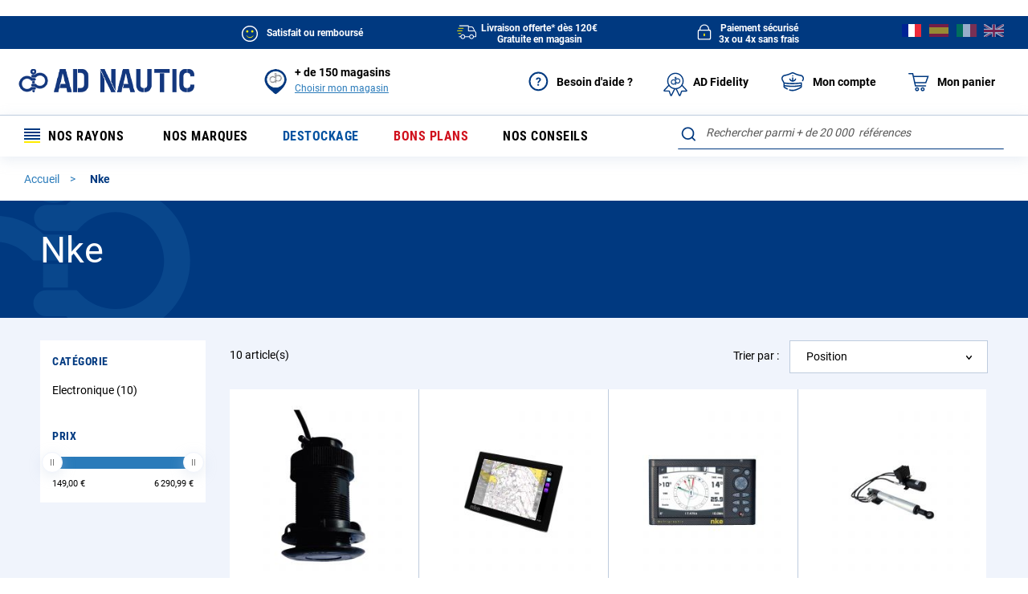

--- FILE ---
content_type: text/html; charset=UTF-8
request_url: https://www.ad-nautic.com/nke
body_size: 62113
content:
<!doctype html>
<html lang="fr">
    <head >
        <script>
    var BASE_URL = 'https://www.ad-nautic.com/';
    var require = {
        "baseUrl": "https://www.ad-nautic.com/static/version1766137997/frontend/Accastillage/default/fr_FR"
    };
</script>
        <meta charset="utf-8"/>
<meta name="title" content="Nke"/>
<meta name="robots" content="INDEX,FOLLOW"/>
<meta name="viewport" content="width=device-width, initial-scale=1"/>
<meta name="format-detection" content="telephone=no"/>
<title>Nke</title>
<link  rel="stylesheet" type="text/css"  media="all" href="https://www.ad-nautic.com/static/version1766137997/_cache/merged/809a1e114c7e67d2f9846d3f2bf9b15e.min.css" />
<link  rel="stylesheet" type="text/css"  media="screen and (min-width: 768px)" href="https://www.ad-nautic.com/static/version1766137997/frontend/Accastillage/default/fr_FR/css/styles-l.min.css" />
<link  rel="stylesheet" type="text/css"  media="print" href="https://www.ad-nautic.com/static/version1766137997/frontend/Accastillage/default/fr_FR/css/print.min.css" />
<link  rel="icon" type="image/x-icon" href="https://www.ad-nautic.com/static/version1766137997/frontend/Accastillage/default/fr_FR/Magento_Theme/favicon.ico" />
<link  rel="shortcut icon" type="image/x-icon" href="https://www.ad-nautic.com/static/version1766137997/frontend/Accastillage/default/fr_FR/Magento_Theme/favicon.ico" />
<script  type="text/javascript"  src="https://www.ad-nautic.com/static/version1766137997/_cache/merged/295c069656ab3334dd845c3206d1669a.min.js"></script>
<!--[if IE 11]>
<script  type="text/javascript"  src="https://www.ad-nautic.com/static/version1766137997/frontend/Accastillage/default/fr_FR/Smile_Map/js/polyfill/ie11/promise.min.js"></script>
<![endif]-->
<link rel="preload" as="font" crossorigin="anonymous" href="https://www.ad-nautic.com/static/version1766137997/frontend/Accastillage/default/fr_FR/fonts/opensans/light/opensans-300.woff2" />
<link rel="preload" as="font" crossorigin="anonymous" href="https://www.ad-nautic.com/static/version1766137997/frontend/Accastillage/default/fr_FR/fonts/opensans/regular/opensans-400.woff2" />
<link rel="preload" as="font" crossorigin="anonymous" href="https://www.ad-nautic.com/static/version1766137997/frontend/Accastillage/default/fr_FR/fonts/opensans/semibold/opensans-600.woff2" />
<link rel="preload" as="font" crossorigin="anonymous" href="https://www.ad-nautic.com/static/version1766137997/frontend/Accastillage/default/fr_FR/fonts/opensans/bold/opensans-700.woff2" />
<link rel="preload" as="font" crossorigin="anonymous" href="https://www.ad-nautic.com/static/version1766137997/frontend/Accastillage/default/fr_FR/fonts/Luma-Icons.woff2" />
<link  rel="canonical" href="https://www.ad-nautic.com/nke" />
<link  rel="alternate" hreflang="fr-FR" href="https://www.ad-nautic.com/nke" />
        
<!-- Google Tag Manager by MagePal -->
<script type="text/javascript">
    window.dataLayer = window.dataLayer || [];

</script>

<script type="text/x-magento-init">
    {
        "*": {
            "magepalGtmDatalayer": {
                "isCookieRestrictionModeEnabled": 0,
                "currentWebsite": 1,
                "cookieName": "user_allowed_save_cookie",
                "dataLayer": "dataLayer",
                "accountId": "GTM-5NLBB62",
                "data": [{"ecommerce":{"currencyCode":"EUR"},"pageType":"ambrand_index_index","list":"category"},{"event":"categoryPage","category":{"id":"5869","name":"Nke","path":""}}],
                "isGdprEnabled": 0,
                "gdprOption": 0,
                "addJsInHeader": 0,
                "containerCode": "&gtm_auth=9BbZm9QRStXyBeUDURdFgQ&gtm_preview=env-1&gtm_cookies_win=x"
            }
        }
    }
</script>
<!-- End Google Tag Manager by MagePal -->
<!-- BEGIN GOOGLE ANALYTICS CODE -->
<script type="text/x-magento-init">
{
    "*": {
        "Magento_GoogleAnalytics/js/google-analytics": {
            "isCookieRestrictionModeEnabled": 0,
            "currentWebsite": 1,
            "cookieName": "user_allowed_save_cookie",
            "ordersTrackingData": [],
            "pageTrackingData": {"optPageUrl":"","isAnonymizedIpActive":false,"accountId":"UA-3476229-1"}        }
    }
}
</script>
<!-- END GOOGLE ANALYTICS CODE -->

<script type="application/ld+json">
    {
    "@context": "https://schema.org",
    "@type": "Organization",
    "name": "AD NAUTIC",
    "alternateName": "Intermer",
    "url": "https://www.ad-nautic.com/",
    "logo": "https://www.ad-nautic.com/static/version1766137997/frontend/Accastillage/default/fr_FR/images/logo.png",
    "sameAs": [
        "https://www.facebook.com/accastillagediffusionofficiel",
        "https://www.instagram.com/accastillagediffusion_officiel",
        "https://www.linkedin.com/company/intermer---accastillage-diffusion",
        "https://www.youtube.com/user/ADShipchandlerTV"
    ]
}</script>
<link rel="stylesheet" type="text/css" media="all" href="https://maxcdn.bootstrapcdn.com/font-awesome/latest/css/font-awesome.min.css"/>
<script type="text/x-magento-init">
    {
        "*": {
             "widgetfloat":
                        {
                            "scriptfloatEnable":"1",
                            "scriptfloat":"\u0026avOpen\u003Bscript\u0020async\u0020charset\u003D\u0022utf\u002D8\u0022\u0020src\u003D\u0022https\u003A\u002F\u002Fwidgets.rr.skeepers.io\u002Fgenerated\u002F47f7bb57\u002D822d\u002Dbbf4\u002D0dd4\u002D6c06fc4421ea\u002Ff23d3fcd\u002D92ff\u002D4c45\u002Dac13\u002D84fbd1a3a792.js\u0022\u0026avClose\u003B\u0026avOpen\u003B\u002Fscript\u0026avClose\u003B"
                        }
        }
    }
</script><script>
//<![CDATA[
try {
    smileTracker.setConfig({
        beaconUrl     : 'https://www.ad-nautic.com/elasticsuite/tracker/hit/image/h.png',
        sessionConfig : {"visit_cookie_name":"STUID","visit_cookie_lifetime":"3600","visitor_cookie_lifetime":"365","visitor_cookie_name":"STVID","domain":"www.ad-nautic.com","path":"\/"},
    });

    smileTracker.addPageVar('store_id', '1');

    require(['Smile_ElasticsuiteTracker/js/user-consent'], function (userConsent) {
        if (userConsent({"cookieRestrictionEnabled":"0","cookieRestrictionName":"user_allowed_save_cookie"})) {
            smileTracker.sendTag();
        }
    });
} catch (err) {
    ;
}
//]]>
</script>


<script>
    require([
        'jquery',
        'Accastillage_GtmTags/js/general-tags'
    ], function ($, generalTags) {
        generalTags.init([{name:'ad.interactions_header_panier',type:'click',selector:'div#minicart-content-wrapper a.action.viewcart',data:{'ad.CTA_type':function(el,sel,type){return("Voir mon panier");},'ad.zoning':function(el,sel,type){return("Header");}}}]);
    });
</script>

<script type="text/javascript">
    function tzlookup(Y,W){var X="XKXJXJXIXIXSXSXRXRXQXQXP##U;U;U;#$UZUZUZUZUZXHXGXGXTXTXXXXXYXYXZXZY#Y#Y$Y$Y%Y%Y&Y&Y'Y'XUXUXVXVXWXKXJXJXIXIXSXSU:U$#%#&V,#'U;#(#)UZUZUZUZUZ#*UZXGXGVPVPVP#+YIYIYIYI#,W@W@W@W@W@W@Y&X/X/X/X/X/XVXWVTUV#-T,T,#.U:U:#/#0#1#2#3U;U;U;UZUZUZUZ#4#5YJYJXGYJ#6#7#8YIYIYI#9X1#:W@W@W@#;X/X/#<#=#>#?#@VTVT#A#B#CT,T,#D#E#F#G#H#IV,#J#K#L#MUZUZUZUZX9X9#N#OYJ#P#Q#R#SYI#T#U#VX1#W#XW@W@#Y#ZX/$#$$$%$&$'$($)$*$+$,T,T,$-$.$/U$$0$1$2$3$4$5$6$7UZUZXLXLXH$8$9$:$;$<$=$>YI$?$@$A$B$C$D$E$FW6$G$H$I$J$K$LW;$MT+T+T+XJXIXIXSVB$N$O$P$Q$R$S$T$U$V$WV7XMXLXLXHY6$X$Y$Z%#%$%%%&%'%(%)VR%*%+%,%-%.%/%0%1%2%3%4W;XVT+XKXJXJXIXIXSXSUC%5%6%7TN%8%9%:%;U0XMXMX3X3XH%<%=%>%?%@%A%B%C%D%E%F%G%HX+%I%J%KWX%L%M%N%OXUXVXVXWXKXJXJXIXIXSXSUC%P%Q%RTN%SUUXOX4XNXMXMXLX3X8%T%US2%V%W%X%Y%Z&#&$&%&&&'WXWXWXWXWX&(&)X(XUXUXVXVXW&*ZCZCXIXIXSXSXR&+&,&-&.&/&0UTXNXNXMXMXLXL&1&2&3S2&4T(&5&6WT&7&8&9&:&;&<&=&>&?&@&AX(X(XUX(XVXVXWXKZCZCZCXIXSXSXRUK&B&C&D&E&F&G&HXNXMXMXLX6&I&J&K&L&M&N&O&P&Q&R&SWHW?W?&T&U&V&W&X&YY'X(ZUXUXVZYXWXKXJXJXIXIXSXSXRXRXQXQ&Z'#'$'%'&''XMXMXLX6'(')'*'+','-'.'/'0'1VQXZW?'2Y$'3'4'5'6WGZPZ9'7'8ZH'9XWXKXJZEZEXIXSXSXRXRXQXQZ?':';'<'='>'?XMXLUWXH'@'A'B'C'D'E'F'G'HXZXZZ1W*Y$'I'J'K'L'M'NW8Z9'O'P'QZWZDZDXJZEXIXSXSXRXRXQXQZ?'R'S'TUG'U'V'W'XXLXHXHXGSS'Y'Z(#($(%XYZ0XZ(&Y#Y$Y$W7('((()W8(*ZS(+ZA(,(-(.(/ZTZE(0(1XSXRXRXQXQXPUBUB(2(3(4(5(6(7XLXHX;XGXGSP(8(9(:(;(<Z2XZY#Y#Y$Z-Y%(=(>(?(@(A(B(CZA(D(E(FZLZT(GZV(HXSXRXRXQXQXPXPUB(I(J(K(L(MXLV3XHXHX;XG(N(O(P(Q(RZ*(SZ2Y#Y#Y$Y$Y%Y%XEXE(T(UX>X>ZN(VZ=(WXJXJZVZVZ@(XZQXRZ:XQXPXPV1(Y(Z)#V3V3XLXLXHXHXGXGT*)$)%)&Z*Z*XZXZY#Y#Y$Y$Y%Y%XEXE)')()))*XV)+XWZ6XJXJXIXIXSXSXRXRXQXQXPXPV1),)-).V3XMXLXLXHX;XGXGXTSG)/SGXYXYXZXZY#Y#Y$Y$Y%Y%XE)0)1)2)3XFXCZ6Z6Z8XJXJXIXIXSXSXRXRXQXQXPXPTR)4)5T0XMXMXLXLXHX;XGXGXTXTXXXXXYXYXZXZY#Z/Y$Y$Y%Y%Y&Y&Y')6)7XDXVZ6Z6XKXJXJXIXIXSXSXRXRXQXQXPXP)8)9):X<XMXMXLXLXHXHXGXGXTXTXXSGSGZ/Z/XZZ/Y#Y$Y$Y%Y%Y&Y&Y'Y'XUXUXVZ6Z6XKXJXJXIXIXSXSXRXRXQXQXPXPV+);)<X<XMX:X:X:XHXHXGXGXTXTXXXXXYXYXZXZY#Y#Y$Y$Y%Y%Y&Y&Y'Y'XUXUVIZ6XWXKXJXJXIXIXSXSXRXRXQXQXPXPVLVL)=)>T;T;XLXLXHXHXGXGXTXTVMVMVMVM)?VJVJVG)@VOVFVFVFVHVHVHVHVH)AVKXWXKXJXJXIXIXSXSXRXRXQXQXPXPVLVLT;T;T;T;)BVL)CY()DVNVNVN)EVMVMVM)FVJVJ)G)HVO)I)J)K)L)M)N)O)P)QVKVKVKVKVKVKXIXSXSXRXRXQXQXPXPVLVLT;T;T;T;)RVL)SY()TVNVNVN)UVMVMVM)VVJVJ)W)XVOVOVO)YXEXEXEXEXE)ZVKVKVKVKVKVKVKVKVKVKVKVKVKVKVK*#*$*%*&*'*(*)***+*,*-*.*/*0*1*2*3*4*5*6*7*8*9*:*;*<*=*>*?*@*A*B*CVKVKXPXPV,*CXNXNU;UZ*BTH*CTHTHV,THV,V,*BV,*CU;*CV>V>*CUZ*DUZUZUZTV*DVP*DVPXXY#W@YIY#XJT,UVT,XSXS*B*CU$U$*C*D*DTH*ETHTH*ETHTH*EV,THTHV,*E*F*GUZ*GUZ*HUZUZV4XHVPVPYJ*GYJYJ*G*HXXXX*HYIYIX1YI*H*HW@X1*IW@*I*J*KX/*KX/*L*L*MX.*N*N*OWZWZ*OWZWZWZXVXVWZ*OVTVTVTUV*NUVUVUVUVT,UVT,*MVC*NVC*NU:VC*OU:U:*OU:U$*OU$U$*O*PU$U$THV,U$V,V,*OV,*P*PU;*Q*RU;U;*RU;U;U;U;*RX9XHXHX7XGXGX7YBYJ*PYJ*QYWYWYW*Q*QY9Y9*R*RYIYIYIYIYI*RYIYIYI*R*S*S*TX1X1X1X1*T*U*UW@*VW@*VX/*W*XX/X/*XX/X/*XX/*Y*Y*ZW>+#+#WZ+$WE+$+%WEWE+%+&WE+'VTVTW;+'VTVT+'VTXKUVXKT+UVUVT+UV+%T,UVT,VE+%XSV5+%VB+&VB+&+'VB+(+(V.+)+*V.VD+*VDVD+*VDVDV,+*V@++U;++U;V@V@++V@V@++U*+,U*XNXNU*V7YBYBXH++YBYB++YBXGYJYB+++++,+-+.YW+.+/+0+0+1+2+3YIYI+3YI+3+4+5+6+6X1+7X1X1X1+7+8X1+8+9+:+:+;+<+=+=+>+?+@W@W@W@+@+@+AW6W6W6+A+BW)X/X/+B+CX/+CX/X.X.X.X.+CX.WEWUXUWE+BXUW;W;W;W;T+VB+A+B+C+C+D+E+F+F+GTYTYV.VD+G+HVDVDTN+HV@V@+H+I+IV@V@V@V@V@V@+IV@+I+J+K+KV7+LV7+L+MYKYK+M+NYK+O+O+P+Q+R+R+S+T+U+U+V+W+X+X+Y+Z,#,#,$,%,&,&,',(,),),*,+VV,+,,,-,.VR,.VRVR,.,/,0X+,0,1,2X*X*,2X*X*,2,3X*X*,3,4X*,5,5,6WXWX,6,7,8,9X.,9X.,:WUXUWUWEWZ,9,:WZ,:,;UC,<,<TYTYTYTY,<TYTN,<,=,>,?,?,@UUUU,@UUUUUU,@U0XNXNXH,@XHY@,@,A,BYD,B,CYDYD,C,DYOYO,D,EYO,F,F,G,H,I,I,JY;Y;,J,KY;,L,L,M,N,O,O,PVW,Q,Q,R,S,T,T,U,V,W,W,X,YX+X+,YWXWX,Y,ZWXWX,Z-#WXWXWX-#WX-$-$X.-%Y'X.X(X(X(-$WEXUXUUC-$-%-&-&TY-'-(-(TN-)TNTN-)TN-*XH-*XHS<-*-+S<-,-,---.-/YOY,T(T(Y,-.-/S;-/-0S;-1-1-2-3-4-4X&-5X&X&-5X&X&-5-6-7-8-8-9-:-;-;-<-=->WXWWWXWW-=X(X(X(ZJZCXKZCV?-<XRUK-<-=UK->->-?-@-ATNTN-AUMTN-AUM-B-BUT-CUTXHX5XHSC-B-C-DT$S2S2-D-E-ET(-F-G-GS;-HS;S;-HS;-I-I-JWT-KX&-K-L-M-MW<-NW<-N-O-PW?W?-PW?W?-P-QW?-R-R-S-T-U-UWX-V-WWXWX-WWXWXWX-W-XWXX(-XX(UK-XUKXQ-X-YUNUNUNUMUN-Y-YU1-ZV=-Z.#.$.%.%V2.&.'VAT-.'.(XH.(X6.).)T$.*T$.*S4.+S4.+.,S4T#.,T#T#T#SZ.,SZSZ.,SJ.-SJ.-SJSJ....WT./.0WTWT.0VQ.0WH.1WHW?.1W?Y$.1X0X0X0.1.2.3.4.4WX.5.6.6X#WX.7.7Y&WGY&XP.7XPXP.7UFXPTQTFTFV$.7TF.7.8TKTK.8TK.9TAXNU/XNXH.8XHS7.8.9.:.;.;.<.=.>.>.?.@SM.@.ASM.B.BSZ.C.DSJSJ.D.ESJ.E.FS1.F.GS1.H.H.ISWSWW?W?W?.IW?.IW?.J.J.K.L.M.MW3W3W3.M.N.OWGZBXUZ9Z9XUXUZ9ZRZHZH.MZHTQV$Z?XP.LTF.MTFTF.MTF.NTK.N.O.P.P.Q.R.S.SXMTBTBSD.SXHXHS/.SXGXG.SSMXGT'.SSB.T.U.U.V.WSL.W.X.Y.ZSH.Z/#/$S1/$SYSW/$SWSWXYW?W7Y$W7/#/$W7/%W7W7W7/%/%/&/'WFWG/'WF/(ZPZP/(/)Z9ZRXUZRZRZFXVXVZHZHXVZWZ?UBXPUB/%/&/'UB/'/(/)/*/*V0/+V0TB/+TB/,U(U(U(/,U(UWU(UWSN/+SN/,/,/-/./////0SQ/1/1/2S@S@/2/3/4XYY#Z1Z+Z+W7WOW7/3/3WF/4WFWFW8WF/4W8/4W8/5ZSZ7ZS/5ZKZWXVXVZWZWZ>Z>Z>Z<ZZ/3/3ZT/4/5ZEXIZVZVZIZIZVZV/3/4UB/5/5/6UA/7/7/8TTTT/8/9/:/;/;/<T?/=/=XLT?XLSP/=SPSPSQ/=/>/?/?S@/@/AS@Z.ST/AZ0Z0/AZ*/AW7Y%Y%/AWFY&Y&WF/AXEXE/A/B/CX@/C/DX@X>/DZSX>XUZS/DZSZSZAXV/DZAXWZ>XWZ=Z=ZX/CZXZVZV/CZVZVZVZV/CUB/CUB/DUAUA/D/E/E/F/G/H/HV3/IV3V3/IV3V3XT/IXTT*/ISPT*/J/J/KSE/L/L/M/NSTSTZ*XYZ*XZZ2Z4Z2/LX@/MX@X@X>/MX>Z;Z;ZN/MZXZXZ6XKZ@ZQXSXSXOV1V1/K/K/L/MT2/M/N/O/PT*/P/Q/R/R/SSG/T/TST/UXX/UX@/VX=X@X>X=/VX>X>/V/WX>X>/W/XZNZNZMXVV1/WV1/X/X/Y/Z0#0#0$0%0&SG0&SGSGXE0&XEXE0&X=Y'X=X=0&X=0'XFXF0'0(0(0)0*T1T70*0+T7Y'0+Y'Y'0+0,XBXBXOTRXOV+0+0,0-0.0.XNT6X<V+0.XOV+T;0.XNXNV+V+T;T;0-T;T;T;XZXZ0-VJY$Y$VGVOXVXV0,VKXLXL0,VLXH0,VL0-0-SG0.SG0.VM0/VM0/VJ00VJ00VG01VGVGVOVGVO0001VOVO0102VOVO020304XE0405XEXE0506XEXE0607XEXE0708XEXE0809XEXE09VK0:VK0:VL0;VLVL0;VL0<0<SG0=SG0=VM0>VM0>VJ0?VJ0?VG0@VGVGVOVGVO0?XE0@XE0@VK0AVK0AVLVKVKVLVLVKVKT;T;VKVKT;T;VKVKT;T;VKVKT;T;VKVK0<VLVKVKVLVLVKVKVL0;VKVKY(Y(VKVK0:SGVKVKVNVNVKVKVNVNVKVKVNVNVKVK07VMVKVKVMVMVKVKVMVMVKVKVMVMVKVK04VJVKVKVJVJVKVKVJVJVKVK02VGVKVKVGVOVKVKVOVOVKVKVOVOVKVKVOVOVKVK0.XEVKVKXEXEVKVKXEXEVKVKXEXEVKVKXEXEVKVKXEXEVKVK0)VKVKVKXPXPV,U;XQXQU$THU$THU$THV,U;V,U;V,U;V,U;U;U;U;UZU;U;UZUZV>UZV>V>TVTVUZUZXXXXVPYIT,TWT,TWTWU:VCU:U$U$THTHU$U$THTHU$THU$THU$THTHTHV,V,THTHV,V,THTHV,U;V,U;V,V,THV,V,U;V,U;UZUZUZV4UZV4UZUZYJYJYWYWYJYJ/IY9YJYJY9YI/HYIYIYIYIX1/HX1X1W@X1X1X1W@X1X1W@X/W@X/W@W@W@X/W@X/X/X/Y'X/X.X.X/X.X/X.X/X/X.X.X/X/X.X.X.X.X.WZX/X/X.WZX/X/WZWZX/XUWZWZWZVTVTVTVTVTVTUVT,TWT,TWT,TWT,TWVCU:VCVCVCU:VCVCU:U:VCU:THTHU$U$THTHU$U$THTHU$THV,U;T>T>T>T>V,U;U;U;T>U;T>U;U;U;U;U;U;V@U;U;V@V@U;XNU*XNYJYJ/*YWYWYW/*YWYW/*/+/,YWY9/,Y9Y9Y9/,/-YIYI/-YIYIYIYI/-YIYIYIX1YIYIX1X1YIYIX1X1/*X1X1X1X1X1X1/*X1X1/*X1W@W@X1W@X1W@X1W@W@X/W@X/W@W6W6W6X/X/W6X/X/X/X//%X.X.X/W>X//$X/W>X.X.W>W>WZWZW>X,W>X,X.X.WZWZX,WZX,WEX.X.WZWZWZWEWZWZWEWEWZVTWEWEVTVTWEW;WEW;W;W;W;VTW;W;VTVTW;VTUVT,XJXJVBU=U=V5.NVBV5VBV5V5VBVBU'U'VBVBU'U'TXTXVBTXVBVBU$V.U$V.U$V.U$.IV.V.V<V.V..HV..IV,V,VDV,V,U;V,U;V@U;V@V@V@V@U;V@V@U;V@V@U;V@V@V@V@V@U*U*Y6.BY6Y6.BYB.C.DXGXGY).DYJ.D.E.F.FYW.GYW.G.HY.Y..H.IY..J.J.K.L.M.M.NZ'Z'.N.OZ'Z'.OYX.P.Q.Q.R.SYI.S.T.U.V.V.WYGYG.WYI.X.YYIY>YI.Y.Y.Z/#/$/$/%/&/'YI/'/(/)/)X1/*/+/+X1/,X1X1X1/,WRX1X1WRVRX1X1WLWL/*/+VRVRWLWLVRVR/*X)/+/,X)X)/,X)/,WKVR/-WKWKW%/-X)X)X)/-X)W@X)W@/,/-/.//WJ///0/1W@/1W@W@W@W@/1W6W@W@W6W6W6X/W)W)W6W6W6W)W)X/W)/.X/X//.X/X/X.X.X.X.WUX.WUWEWEW;W;VBVB/+VBVBUCXRUC/*UCUCUCVB/*/+/,U$U$/,/-UCUCUC/-TYTYUCTYU$V<U$V<V<V.V<V.TY/*TYTYTNTN/*TN/*TNTN/+/+TZ/,/-V@V@/-/.V@U;V@V@V@/-/.//TDTDV@TD/.UPUP//U0U0U0U)TD/.V7V7V7V7U)UO/-YBYB/.YBYB/./////0YK/1/1/2/3/4YK/4YK/5Y.Y./5Y.Y./5/6/7/7/8/9/:/:/;/</=/=Z'/>/?Z'Z'/?/@/@/A/B/C/C/D/E/F/F/G/HY?/H/IY?Y?/I/JY1Y1/J/KY1/L/L/MY?Y?/MYI/N/OY?Y?Y?/OY?Y?/O/PYIYI/P/Q/Q/R/SZ&/S/TYIYI/T/UYIYI/UYSZ&/V/V/WWMWM/W/XYI/YVXVXVX/Y/YX1WMVV/Y/ZVVVVVXVV/Z0#X1WRVVWRWRVRWRWRVVVVWSWSVRVRWSWSW%/WVRVRW%W%VRVRW%W@W%W%VRVR/UX+W@W@W5W5W@W@W5X*W5W5X+W5W6W6X*X*W6W6/QX*/QW)W)W)W)W)X*X*W)W)/P/QX*WXWXWX/PWXWXWXWXWXWX/PX/X//PX//PX.X.X.WX/PWXWX/PWX/Q/RX.WUX.WUX.WUX./QWZW;WZWZWEWZWEWEUC/OUCUCTGTG/O/PUC/PUCTY/PTY/QTY/QTNTNTNTN/QTN/RTZTZ/R/STN/STN/T/TUU/UUUV@/U/V/W/W/XUUUU/XUUUUUU/XU0XNXNYDYDYD/XYDYD/XYDYD/XYD/Y/YYD/ZYDYKYK/Z0#YK0#YKYK0#YO0$0%0%0&YOYO0&0'0(0)0)0*0+0,0,0-Y,Y,0-0.0/0000010203Y,03Y,04Y;Y;04Y;XXYTY;Y;YT03Y;Y;YI03Y;04YIYI0405Y;05Y;06YIYI0607VUVUW#VU06070809W#W#09XYVUVUVWVUWVWVWV08VWVW0809WVWS09WVWSWSWVVRVW08VW09WV090:0;0;VR0<0=VRVR0=0>0>0?0@0A0A0BW/W/VRVR0B0CVRX+X+X+0BX+X+X+X+X*WXWXX*X*WXWXX*X*WXX*X*X*X*0?X*WX0?WXWXWXWX0?0?0@WP0AWX0A0B0CWPWP0CWWX(0CX(X(0C0D0E0FUC0FXRV?0FV&0GU20GTY0H0IV&0I0J0KTYTYTP0KTY0KTYTNTY0KTNTN0KUU0LUU0LUU0MUUXHY@XHS<0L0MS<S<YD0M0N0OS<0OS2S20OT)0PT)YO0PT)YE0PT)S2T(0PT(T(T(0P0QY,XXT(T(T(S;Y;Y;XX0P0P0Q0R0S0S0T0UVS0U0VW+0W0W0XVYVYVSVYWT0XVYVYWTVY0WX&0XX&0X0YVY0ZX&0ZX&X&0ZVW1#1$1$1%W:W:W:W:1%W:W:W:W:1%1%1&W:1'1'1(1)1*1*1+W<W<W<1+W<1,X+X+W<W?X+WXWXWX1*W?W?W?WXWXW?WXWWWW1)1*V?1*UKUKU2U21*U2TO1*TO1+UKUQUK1+1+UJ1,1-1-TN1.1/UQUQ1/UN1/1011UQ11XPUQXP11UUXPUUXPUUU1U1UUUUUU10UU1011UTX5S<1112S<S<SC12SCSCSCT$T$S2T$S4S2S2S4S2S2T(S2T(S2T(S2S2T(T(T#T(T(1,T(S;T(S;T(S;1+1,1-WTS;1-S;S;1-1.WTWT1.X&1/X&1/10WTWTX&X&10X&1011W.1212X&WHWH12W<X&13X&W<WHXZW<W<W<121213W?W?W<13W?W?13W=W?1414WX1516WXWX16171718W?19WXWX19W?W?WX19X0191:1;W?1;X0X0X0WXWXX0WX1:WX1;WXWXWXWX1;WXWX1;WXWXWX1;1<WX1<WX1=1=1>X#X(UK1>XQUN1>UNUNUNUN1>UNUNUN1>UNU-UM1>1?TJ1?TCU-1@U1U1TMTMU1UTU1U1XOXOV=TFU<1=U<XOUTU+U1V'V'1<XOXOV21<XOXOV*1<XNTK1<T.US1=1=SCT$T$XHT$S?1=SCT$T$T$T$T$S?T$T$S4T$S4T$S4T$S4S2S2S4S4S2S2S218S2T#T#T#SZT(SZSZT(SJSZSJSZSJSZSJ14SJSJSJSJSJSJ1414WTSJWT14WTS3S3WT1415VQWTWTVQVQWTWTWTWHWHWHVQWHW?12W?Y$W,12Y$X0X0121314X-W$X-X-13W$14W$1415W$16W$16W$1717W3X-18WXWXW3WX17WXY&Y&Y&WGWXWG16WGWGWG16U-XPXP1617U&UFV$TFV$TFXOXO1617TF17TF18XN18TKV;TK18TKTK1819S?1:S?1:S7S>S4S4S41:S>S>1:SDS>1:1;S>S4S4S41;1;T%T%T%1;1<S/S/T%1<1=S01=T#T%T#1=T#1>SM1>T&1?1@T#T#SM1@T#SZSM1@SM1@1ASBSZSZ1ASZ1ASZSZ1BSZSZS5S5SJSJS5SHSJ1@SHSHSJ1@SJS1SJSHSHSH1?1@S1S11@VQ1A1BS1SWS1S1VQVQVQSWVQVQSWSW1?W*1@W*W?X0W?X0Y$X0W?W$X0W$X01>1>1?1@WN1@W$W$W$WNWNW$W3WN1?WN1@Y&Y&W3WGWXWGY&WGWXWGW3WBZHZGZHZHV$V$TFXOXOTFU.U.TF1:TFTFTFTFTFUGTKU/TKTETKTKUGUGTETEUGTEU/16U/V%V%TLV%TLU/U/TEV0V%TLV0TBXMXM13XMSX13SXSX13S014S01415S0XGSM1516SBSSSBSN16SBSBSNS9S5S5S515S5S5SLS5SBS9S914S5S514SQSHSHSQ1414SQSQSQSQSQSQ14S1S1SHS113SI14SISISY14SYS1S1S1SWS1SWSWSWW$12W7WA12WAWAWA12WA1314W7WB14WOW(WB1415WBWG15WBWBWFWOWFWG14WFWFWFWFWFW8W8ZPW8W8ZPY'W8W8U.U.1112U.U.12UBUB12UBUBTFTFUBUBTFUGTFUGUBUBUBU%U%UGU%UGUGV0UGUGUGV0UGV0TBU(TBU(1+U(1,U(U(U(1,U(SN1,S9S91,1-1.1/S91/S9SLSLSLSLSQ1.SLSPSL1.SQSLSQSLSQSQSQSQ1-SQ1.SQ1.SQSQ1.SI1/S@1/SYS@10SYSY10SYSWSWSYXY1/10S@S@W7WOW7W7WOWOWO1/WOWFW7W7WFW8WFW8W8ZSW8ZSW8ZSW8ZSZ7Z7Z7ZAZZXKZZZ5Z<XJZOXJZOXJZ5ZOXJZTZOXJ1&V/UBUBV/U%V/1&UBUAUBUAUG1%UAV)V)UGV)TTV)1$UAUAUGV0TTTTV0V0TTTTTBTBTTT/T/U(T/U(TTT/TTV3T/0W0XT?U(U(T?T?0W0X0Y0ZT?0ZT?T?0Z1#UEUESPSPSP1#SQSQSQSRSPSRSRSR0Y0ZSRSR0Z1#SRSRSR1#SR1$1$ST1%STZ.Z.XYZ3Z3Z*Z3Z*W7W7Z,Y%W70ZY&Y&WFW-WFW-W8W8Y'X@W8Y'X@X@Y'X@XEX@Y'W8X@X@W8ZSY'X>ZSZSX>X>ZAZAZSZSZAZAZ;Z;Z=Z=Z=ZXZTXIXIZVZVZVZVZ@UBUA0NUAV10NV10OUAUAUA0OUAT=0OT=TTTTUATITTTTTITIT=0MT=TITITI0MTI0MV3V3V30MV30NV30NT?0OT?SPSPT*T*SPSP0NT*T*SET*SESRSRSE0MSR0M0NSFSFSF0N0OSFSTSFSF0NSTSTSTSF0N0OSTXEX@XEX@XEX@XEX@X@0MX@X@Z;XVZNZNV1T10L0MT30MT70N0NT=T2T20N0O0P0QT=T=0Q0R0R0S0TV3T2T=T20T0T0U0VV3T*SET*SET*T*T*SGT*SGSGSGSESESE0S0SSGSGSGSGSG0S0TSGST0TST0TSGSGSGXEX@XEX@XEX=XEX=X=X>X=XFX>X>XFXFX>X>XF0PX>X>0P0QX>XUXFXU0PT80Q0R0RT50S0TT4T2T90TT2T2T20TT90TT7T70T0U0VT0T20V0W0X0XV3UR0Y0Y0ZT0T0URURT0XN0YSGSGSGXEXEXEXA0XX=XAY'X=XFX=0XX=0XX=0YXFXFXD0YXFXF0YXFV1V1V10Y0YT7T7T7V10YTRTRT0T00YT0T10YT1T1X=0YY'Y'XDXDXBXB0XXDXBXBTR0XTRT60X0YT6T6V+T6V+V+T6T60XT60XT1T6T6V+T;V+V+XNX<T;XNT;T;V+T;VMVJVMVJVHVKVHVKXLXLT;VLXHXHVLY(VLY(VLY(Y(SGY(SGY(SGY([base64];VLT;VLT;VLT;VLVLY(VLY(VLY(VLY(Y(SGY(SGY(SGY(SGVNVMVNVMVNVMVNVMVMVJVMVJVMVJVMVJVJVGVJVGVJVGVJVGVOXEVOXEVOXEVOXEXEVKXEVKXEVKXEVKXOVLVKVLT;VLT;VLVLY(VLY(Y(SGY(SGVNVMVNVMVMVJVMVJVJVGVJVGVOXEVOXEXEVKXEVKYJYJ/T/UYJYJ/UYIYIX1YIYIYJYJYJ/TYJ/TYJYW/TY9Y9Y9XTY9/TYFY9Y9/TY9YW/TY9Y9Y9Y9/T/UY9/UYIYIYIYI/UYIYIYI/UY>YIX1X1X1X1X1/T/UX1X1X)X)X/X//TW6X/W>X/X/VBVBU=VBU$V<U$V<V.VDV.VDV./PV.V.Y6Y6Y6/PYBYB/PYB/P/QY6Y6Y:/QYBYBY)Y.Y)/QYJYJYJ/QYJY5Y5Y5Y5/PY5Y5/PYWYWYWYWYWY5YWY5Y5/O/PY5Y5/P/QY5/QY5Y5YW/Q/R/SY./SY./TYWYFYWYWYFY9YXYXYWYWYWYNYN/QYN/R/RYWY5Z'YWXTZ'Z'XTY=/QY=/QZ%Y=/RY9/RYXYXYNYNYN/RYN/RYNYN/R/SYXYI/SYIYIYI/SYIYN/TZ%Z%/TZ%Z%Z%Z%/T/T/UZ'/V/V/WYGYG/WYGYGYG/WYGYGYGYIYIYGYIYG/VYGYGYIYI/VYI/VY>/WYI/WY>Y>Y>Y>Y>Y>/WY>Y>YIY>Y>YP/VYPYIYIYI/VYIYIYI/VYI/VYIYIYZYZYZ/V/V/W/X/Y/Y/ZYPYPYP/ZYP0#Y>X10#X1YP0#0$0%X1X10%X10%0&0'0(0(X1X1X1X10(X1WRX1X1VRVRX1WLVR0'0'0(0)X)WLX)WLWKX)X)WKWKX)X)WKX)WKWKWLWKWK0%VR0&0&WKW%W%X)X)X)0&WK0&WKWK0&WJ0'WJWK0'W%W%W%0'W%W%0'0(W@W@0(WJW%WJWJW@WJW@W@0'W@W60'W6W6W6X/X/WXWXX/X/WXWXVBVB0%0&0&UCUCUCU$U$VBU$VBVB0%0&VBVB0&TSU$U$0&U$U$U$U$0&UCUCUC0&TNTN0&UX0&TNTYTN0&TNTNTNTN0&TNTNV@V@TZTZ0%TZTNTN0%TZ0&0'TZ0'TZTZ0'V@TZ0(V@V@UU0(V@UUV@UUUU0'UU0(V@V@UPUPUPU0UPU0U*V70&V7Y6Y6XGYBYBYBYKYKYB0$YK0%YBYBYKYKYBYBYB0$YBY)0$0%YK0%YKYKY)Y)0%0&0&0'0(Y.0(0)YKYK0)Y.0*0+YKYKYK0+0+0,YK0-Y.Y.0-Y.Y.0-0.0/Y.0/Y.0000YM01YM01Y.0203Y.Y.03040405YO060607YOYOY.070809090:Z$Z$YO0:YOYO0:0;0<0=Z'Z'0=Z'YM0=0>0?0?0@0A0BZ'Z'0B0CZ'Z'0C0DZ$0DZ$0E0EY/0F0G0G0H0I0J0JY20K0L0L0MY2Y20M0NY20O0O0P0QY-0QY10RY10R0SZ'0T0T0UY?Y?0U0VY?Y?0VYGY?Y?YGYGY?Y?0U0VY1Y1Y?0VY1Y10V0WY10X0XY?Y40Y0Y0Z1#1$1$1%1&Y?1&Y?Y?Y?YIYIY?1&Y?1&Y?Y?1&1'Y?Y?Y?1'YTYT1'Y?YTYTY?Y?YTYI1&1'Y?Y?YIYI1'YIYI1'1(1)1)1*1+1,Z&Z&YIZ&Y?Y?1+1,1,YIYIYIYI1,YI1-Z&1-1.YI1.YS1/1010YSWMWMYS10YSWM10X1WMWM1011YIYIWMWMY+11Y+Y+YIY+VXVXVUVUX1X11/WMX1X1X11/X1X11/X1VX1/10VU10VUVUVUW%W%10W%X+X+10X+X*10X*X*W6W610W)10W)WX1111WXWXWXW)WXWXWXWX10WXWX10X/WXWXX/X.X.X.WXX.WXWXX.X.WXWXWXWX1-WX1-X.1.X.WUWUX(1.UCTGTGTGTGTGUCUCTGTGTYTY1+TYTYTYTGTYTGTGTGTG1*TY1*TNTNTNTN1*TNTZTNTZTN1*TZTZ1*TZTZ1*1+1,1,1-1.U31.1/1011U311U312U31213UUV@V@V@1313V@14UU1415UUUUV@V@1516V@16UUUU16UUUUUU16U0U0U0YDYD1617YDYD1718YKYK18YK1819YDYD19YD1:YD1:YDYDYD1:1;YDYD1;1<YDYDYK1<YK1=1=YO1>YOYKYKYK1>1>YO1?YOYOYOYO1?Z(Z(YOZ(1>1?Z(Z(YRYR1?YRZ(Z(YOYO1>1?YOYL1?Y-YRY-Y-1?Y-1@1@1A1B1CY-1C1DYUYYYYY,Y,1C1DY,Y,1DY11E1FY1Y11F1GYVYV1G1HYVYV1HYV1H1I1J1KY1Y11KXXYVYV1KY;YVXXY;Y;Y,1JY,Y;Y,Y,Y,1J1JY;1KY;YTYIXXXXYIYI1JYIX%X%Y;Y;X%X%X%1IX%1IX%X%1IX21J1KY;1KY;1L1LYI1MX%YIYI1M1N1NW#1O1PW#W#W#1P1P1QX&X&1Q1RX&X&1RW#X&X&1R1SVWVWVWVWX&1SVWVW1S1TWVWV1TWVWVWV1T1UVW1UVWVWWVX$WV1U1U1VVWVWWVWVVWWV1UVR1VVRVRVRVR1VVRVR1V1W1W1X1YW'1Y1ZW'W'X$1Z2#2$2$2%2&2'2'W/2(W/W/W/2(W:2(2)2*W'W'W'W'X+2)W'W'W'W'2)W'W'W'W'X+X+X*X*WXWXX*WXWXWXWXWXWX2&WX2&2'WP2'WPWPWPWPWP2'2(WX2(WXWXWXWX2(WP2(2)WPWP2)WW2*WWX(WEX(WEUCUCUC2)2)TYV&V&UC2)UCUCV&V&2)V&UCUC2)2*UCUC2*2+V?2+V?V?TY2+V&TYV&2+V&V&V&2+V&2,V&2,V&V&U22,U2U22,2-U2U22-TYTOTPTYTNTNTNTNTN2,TN2,2-TN2.2.2/TNUUTN2/TN20TN20TN2121YDYD22YDYD22YDYDYDS2S22122S<S<22S223S2S2S2S<S2S2T)22T)22T)23T)YOYOYEYET)T)S2T)21T(T(T(Y,21Y,22Y;Y;2223WI23WIWIY;Y;23Y;Y;23242525W+WIW&W+W+25W+XX25W92626W+27282829S;W929Y;W+W+292:W+W+W+2:W+2;2;2<2=VY2=VYVYVYWT2=WTWT2=X&2>2?VY2?2@X&VY2@VYVYX&X&2@X&2@X&VY2AX&2AX&X&2A2BX&2CX&W:2CW:2CW:W:W:VW2CW:W:W:2CW:W:X&2CX&X&W:W:W:W<W:2BW:W:2BW:W:W:W:W:2B2CW/W/2CW<W:W<W<W<2BW<W<W<W<W<W<W?W:W:W:2A2AW<2BW<2B2CW<2DW<2D2E2FW?W?2FW?WW2FWWX(2FX(X(X(V?U2V?2FUKU2UKUKTOV#TOTOTOTOTO2DUKUQUKUK2CTNTOUJTO2C2D2EUJUQUQUQTNTN2DTNUQ2DUQUQTNTN2DTNUQUNUQUNUQUQ2CUQUQ2CUQUQ2CUQUNUQ2CXPUJXP2CUUXPXPUUUTUUUTUUUTUUUTUUU1U1U1X5SCSCSCS<S<SCSCSCS2SCT$2=S;T(S;S;2=2>2?VSWTWTWTS;WTS;S;WTWTS;WTVYVYWTWTWC2;WT2<X&X&WTX&WTWTWT2;WT2;WTWT2;WQ2<2=X&X&2=X&WQX&W.W.X&2<W.2=W.2=W.WH2=X&2>XZX&2>X&2?X&W<X&W<2>W?W?W?W<2>W<2?2?W?W?W?W<W?W<W<W?2>W?2?W?2?W?W?W=WXW=W=W=W=W?W?W=W=2=W=2=W=W=2>W?X'2>2?W?W?W?2?2?2@2AW,2AW,W?W,X'X'2AW?W?W?W?2AW?W?W,2AW?W?2AW?W,2AW,2BW?X0W?X0X0WX2AWX2AWXX0X0WXWXWX2AWXWXW$WXWXWXWX2@WXWX2@WXWXWX2@WXWXX#Y&X#WXX#2?X#X#Y&2?X(UKUKUK2?UKUN2?UNUN2?UNUNUMUMUNU-UMTJ2>TJUM2>UMTJUM2>U-TCTCV=V=V=U<V'U<U<V'V2XOV2V2V*XOXO2:VAV:V:2:V6U@2;U,U,U#UIXHSCXH2:2:S?S?S?S2T#T#T#S;29SJSJSJS3SJS3XYWTSJWTSJSJS3S3WTWTVQ26WT26VQVQW?W,W?W,W,X025X0WXWXX0X-X0X0W$W$23X-W$W$W$W$X0W$X022X0W$X-22W$W$W$X-W$22W$22W$W$WXWXW$WXW$W$Y%WX20W$X-W$20W3X-W3WX20WXWXX#X#Y&WGUN2/XPU-U-V=U&U&V=V=2.2/TK2/TKTKTUU@2/TKTFTKTKTKTKTK2.TKUIUIV;V9V(V(2-TKXHS?XHS6S?S?2,2-2-S?S7S7S?S4S?S4S4S4S>S4XH2+XHSDS>S4S>S/SDS>2*SXS4T%S4T%S4S4S4T%S4S4S/S/T%T%2'T%S02'S0S0S/S0S/2'T#T#2'T#T#T#T#2'2'SMSMSM2'T&SOT&S02'S0SOT&SMT&SM2&SMSMSMSMSBSM2&2&SB2'SZSM2'SMSBSZSZ2'SZ2'SZ2(SZSZSZSZS5SJSJSJSHSJS3SJS1S12%S1S12%S3S1S1S3VQS3S3S12$S1SAVQVQ2$XYW?W?2$W*W?W*W*W*W$W$2#Y%W$W$W$WN1ZW$WNWNW$1ZW$W$X01ZX0W$X-W3WNW3WNW3W3W3TKTKTF1XU/XNU/V%TLTLTLTBSX1VSXSX1VS0S/S01VS0XGS01V1W1X1Y1YSM1ZSMSMSMSBSBSMSB1Y1ZSSSSSNSNS5S5S51YS9SLS9SL1XS5SQSQSHSH1XSQSQSQSLSQSQSQSQ1WSQSISQ1W1WSISISISI1W1XSYW$W$WA1XW$W$W$WAWAWA1WWAW71WW7W71WW7W7W7WO1WWOWOY&W(WB1W1WWBWBWBWBWBWF1WWGWGWGWFXOU.UBU.U.U.1UU.U.U.1UUBUBU.UBUBTBU(TB1TT/U(T/U(U(U(U(1SSNS9SNS9S91R1S1TS9S9SL1TSP1TXTSP1TSPSPSPS9SLSLSL1SSLSLSLSLSLSLSQSQ1RSQ1S1S1TSQ1USQS:SQ1USISI1US@1US@S:S@1USY1V1WS@SYS@S@SYSY1VSYS@SYS@S@SYXY1UXYWOWF1UWFUBV/UBUBV/V/V/UAUGUGUG1SV)V)V)1ST/T?T/T?1RV3V3V3U(V-1RT?V-V-T?1R1RT?T?T?T?1RT?UET?1RT?T?1R1S1T1UV-V-1UXLSPSPSP1USQ1USR1VSRSR1VSQSQS@SRSRS@S@1US@SRSRSR1U1U1VST1WS8STS8STS8ST1VS8WFWF1VWFUBUB1V1W1WUA1XUAV1UAV1UAUAUA1WUAUAUA1WT=1WTITITITITI1WTI1WV3V3V3TIV3TI1W1WV3V3V3T?T?V31WV3T?V3V31VSPT*T*SRSRSE1VSRSRSRSFSRSFSFSFSE1TSESESFSFSE1TSTS8ST1T1TSTSFSTSFSF1TSFX@X>X@X>V1V1V1T8T4T4T8T4T3T7T3T71PT7T7T7T71PT7T7T1T1T11PT:T21PT2T41PT4T41PT2T1T2T2T2T21P1PT=1QT=1QTIT=TITIV3V3V3T=T=T=1PT2T2T21PT=T21P1QT2V3V3V31PV3V3V3SE1PSG1QSE1QSESGSG1QSG1R1RSGSUSGSGSGSG1RSGSVSGSGX>X>XFXFX>X>[base64]>Y>Y>1N1OX)X)X)1OX)X)X/X/X/W6VDVDV.VDY6Y6Y61M1MYBYB1N1N1OY6Y6YBYBY6Y6Y:Y:YBYB1M1N1O1PYJ1PYWYWY5YWY5Y5YJYW1OYWY.1OY.Y.1OY5Y.1PY5Y51PY.Y5Y5Y51P1PYWY51QYWYWYWY5YWYWY.Y.Y5Y5Z'Y5Z'Z'1NZ'1NZ'1O1PYXYXYNYNYNYNYN1OYWYWY5YWZ'Y=Z'Z'Z%1MZ%Z%Y=Z%Y=Y=Y9Y9YXYXYNYN1KYNYN1KYNYNYXYIYXYXYIYIYX1JYIYI1JYIYXYXYNYNYNYIYNYNZ%Z%Y=Z%Z%Z%Z%YGZ'1FZ'Z'Z%Z%1FYG1FYGZ'YGZ%1FYGYG1FYGYGYGYNYNZ%YGYGYIYGYGYGYIYG1DYGYIYIYI1CY>Y>Y>Y>Y>YIYIYIYIY>1BY>Y>Y>1BY>Y>Y>1BYIYIYI1BYIYIYZ1BYIYZ1BYZ1B1CYSYP1C1DYIYIYP1DYIYIYIYIYI1DYIYIYI1DYZYZ1DYPYZYP1DYPYPYPYP1DYPX1X1X1Y>Y>1CYPYPX1YPYPYPYP1B1CYP1CYP1DX1X11DX11DYIYIYIYP1DYI1EYIYIYI1EX1X11EX1X11EX1X1X11EX1WRVR1EVRVRX1X1X11EX1X1X)X)X11DX)X)WKWK1DWKW%W%VR1DW%WKW%W%X)X)X)WJX)WKWKWKWJWJ1AWJWKWJWKWJWKW%W%W%W%1?W%W%WJWJWJW@W@W@1>W@WJWJ1>WJW@1>W@W6W@W@1>W6VBVBVB1>VBVB1>1?VB1?UCUCVBVBUCUCVBVBUC1>VBVB1>UCU$U$TSTYU$U$TYTYUCTGUC1<TY1<TYTY1<1=TNTN1=TNTNTNTN1=TNTN1=TZ1>1?TZTZULTZ1>UL1?1@TZTZTNTNTZ1?TZTZ1?V@TZV@V@V@TZTZ1>UPUUUPUU1>UUUPUU1>UUUUTDTDTDV7YBYBY81=1=Y8YK1>YBYB1>YKYK1>YK1?1?1@1AY0YK1AYKYK1A1BY0Y01B1CY0Y0Y)Y)1C1D1D1E1FY.1F1G1H1I1IY0YK1JY0Y01JY0Y0Y.1J1K1K1LYKYK1LY.1M1N1N1OZ)Z)YK1O1P1Q1QZ)1RZ)1R1S1T1UY.Y.1U1VY.1VY.1WY.Y.Y.1WY.1W1X1Y1Y1Z2#YMY.YMY.Y.1ZYMYMYMYMYMY.YM1YY.1ZY.1Z2#Z)Z)2#2$Z)Z)2$2%2&Z$2&Y.Z$2'Z)Z)Z)2'Z)Z)2'2(YO2(YOYOZ)2(2)2*2*YOYOYOY.Y.Y.2*2*2+2,2-Z$2-Z$Z$2-Z$Z$Z$2-2.Z$Z$2.2/YOYO2/2021222223YAYA2324Z(Z(YAYAZ(Z(Z'Z'2324YMZ'YMYMYMYMYM23YMYM232424Z'YMYMZ'Z'2425YMYM2526YM2627Y/2728Y/Y/Z'Z'Y/Y/2728Y/Y/28Z'Y/Y/Z$28Z$Z$Z$28292:2:Y/2;2<Y22<Y2Y22<2=Y2Y2YA2=YAYA2=2>Z(Z(2>2?Z(Z(Z(Z(2?2@Y2Y2Y22@Z(Z(Z(2@Z(2@2A2BY/Y/2B2CY/2C2D2E2E2FY2Y22F2GY2Y2Y2Y12GY1Y2Y22G2HY2Y22H2I2IY-2JY-Y22JY12KY1Y1Y-2KZ'2KZ'Z'2KYGYGYG2KY?Z'2LYGYG2LY?YGYGY?Y?Z'Z'2KY?2KY?Y?Y?YGYGY?YGY?Y?2JY?Y?Y?2J2KY?Y?Y?2KY?Y?Y1Y1Y?2JY4Y4Y4Y4Y12JY?Y?2J2K2KY?Y42LY4Y4Y42LY42LY?Y?2LY?2M2NY?Y?2NY1YGYGYG2NYGYGY?Y?2M2NY?Y?YIY?Y?Y?YIYIY?Y?Y?2LY?Y?2L2MY?Y?2MY?Y?Y?Y?Y?Y?2MY?Y?2MY?YIYIY?2MYIYIY?YIY?2LY?YIYIYIYIYSYIYI2KZ&2K2LZ&Z&YS2LYSYS2LYSYSYSYSYSZ&2LYSYSZ&Z&Y?2KY?Y?2KYIYIYIY?2K2L2M2MZ&Z&Z&YI2MYIYIZ&Z&Z&YI2LYIYIYI2LYSYSYSYSYS2L2MYSYS2MYSZ&WM2MWMYPYPYSYSYPYPYP2L2L2MYIY+Y+WMY+Y+Y+VXY+Y+WM2KWMWMX1X1VVVV2JX1VVX1VXVX2J2KVU2KVUVUVXVX2KVUW%W%VRVRX+X+2JX+2J2KX*X*2KW)W)W)W)W)X*W)2J2KWXWXW)W)2KWXWX2KWXWX2KX/X/X/WXWXWXX.WXWXWXX.2IX.X.X.X(WUX(X(2HTY2ITYTY2ITYTYTYTYTY2ITNTZTNTZ2H2ITN2J2JTZU3U3TZTZ2J2KTZ2KUUUU2KV@UUUUTNTNTNU32J2K2LU3TN2LTN2MTNU3TN2MU3U3U8U3TN2LTNTN2LU52MTNU3UUU3UUU32LU32MU3UUUUUU2L2MUUUUV@V@V@2M2MV@V@V@V@UUUUUUV@V@V@UUV@2KUUUUV@V@UUUUV@V@UUUU2IUUUUUU2IUUUUUUUUUPUUUPYD2HY@Y@Y@2HY@Y@2H2IY@Y@YDYD2IYDYKYK2IYKYD2IYDYDYKYKYDYDY@2HY@2IY@2IY@YDY@2IY@YDYKYKYDYDYKYKYD2HYKYK2H2IYKYK2I2J2JYO2K2LYK2LYKYKYOYO2LYO2LYOYKXTYKYKYK2L2LYOYKYOYKYOYKXT2KYOYOYOZ(2KZ(Z(YRYR2KYRYRYRZ(2KZ(2KZ(Z(2K2L2M2N2N2O2P2QY1Y1Y-Y-Y-2PY-Y-YLYLYL2PYL2PYY2QYL2QYYYYYYYYYY2QY-Y-2QY-2Q2RYUYU2R2SYYY,2SY,Y,Y,2SY1Y1Y12S2T2UYVY1Y1YVYVY12TYVYV2T2UYVYVYUYVYUYVYVYVYVY,YVYV2SYVY1Y12SY1Y1Y12SY12SYVYVYVYV2SYVYV2S2TYVYV2TY;2UY;Y,Y,Y,Y;Y,2TY,Y,Y,Y;Y;Y;Y;Y;Y,Y,YIYIYI2RX%X%Y;X%YIYIX%X%Y;2PY;2QY;2QY;Y;2Q2R2SX&2SX&X&X&Y;X&Y;X&YIYIX%YIX%X%2QX%YIYI2QYIYI2QYIW#X2W#X2W#X2X22PX2W#W#X2W#W#W#2OW#2O2PX&X&2P2QX&X&2QX&X&X&X&W#X&2QW#W#2QW#WVWVVWVWWVWV2P2QVWVWX&X&VWVW2PVWVWVW2PVW2PWV2QWVVW2QVWVWWVWVVWWVVW2PVWVWWVX$WV2P2P2QVW2RWVWV2RWVVRVR2RVRWS2RWSVRVRVRVR2RVRVR2RX$X$W'W'W'2QVRW'W'VRVRW'W'W'W'2P2QVRW'W'W'W'2PW'W'2P2Q2RX$X$X$2R2S2S2T2UW/X$2U2V2W2W2X2Y2Z2Z3#W'3$3$3%W'W'W/3%WV3&WV3&WVW/W/W/3&W/3&3'3(3)3)3*3+3,3,3-W'W'3-3.W'W'VRVRW'W'3-WXWPWPWXWX3-WPWX3-3.WPWX3.WPWPWPWPWP3.3.3/30WWWXWXWX30WXWXWX30WX30WPWP30X.WPX.WPWPWP303031WWWWUCUCUC31UCTYUCV&UC30UC3131V&V&V&UC31XRV?3132V?V?V?32V?V?V?32V?U2V?U2V?V?TYTY31TY31TYV&V&TYTYV&TYV&TYV&30V&TYV&TYV&V&U23/V&V&U2U2V&TY3.U23.3/TPTP3/TNTNTNTN3/TNTNUUUU3/30TNUUTNUUTNTNTN3/3/UUUUUUUUUU3/UU3/UU30UU30UUTNUUTNUUUUUU3/YDYDYDYDYDS<3/3/YD30S<S<30S<S<S<S2S<30S2S230S230S2S2S2S230S231S2S2S231S231T)T)T)T(31T(Y;Y;3132Y,32Y,Y,32Y;Y,XX32Y;Y,Y;W032WI33Y;Y;W0W0Y;Y;3233Y;33343535W+W+W+W0W035WI35363738W&W&3839393:3;W23;W+3<W+3<3=VSVSW+W+VSVSW13<S;3=3=3>W93?Y;Y;3?3@Y;Y;Y;W+Y;3?W+W+W+W+W+3?W+3?VYVY3?Y;W+W+3?3@VYVY3@VYVYVY3@3AVYVYWTVYWTWTX&X&3@X&3@X&VY3AX&X&3AX&3AX&X&X&VY3A3B3C3CX&3DX&3DX&VY3EVYVYVY3E3EX&3F3G3GVWX&X&VWVWVW3GVWVW3GVW3GVWX&VWX&X&X&W:VWVWW:W:3E3FW:W:W:3FW:W:W:W:X&3FW/3FW:W:3FW:W:W:W:W:W:3FW:W:3F3GW:W<3GW<W:W<W<W<W:3FW:W:W:3F3G3H3HW<W<W<W<3HW<3I3IW?3JW?W<3JW<W<W<3J3K3LW<3LW<3M3MW?W?W?W?W?3MW?WWWWWW3MWWY'X(Y'V?U2V?V?TOTOUQUQV#3JV#V#UQUJUQ3JTO3JTOUQ3JUQUQUQUJ3JUJUJUJTNUJ3JTNTNUJ3JUQUQ3JUQ3J3KUJUJUNUQUN3K3KTNUJUJTN3KXPTNT(S;T(3K3KVSWTVSS;S;S;3K3KWTWTWTWC3KWCWCWCWCWT3KWTWTWT3KWT3KWTWTVZWQ3KWQWQWQWTWQWQWQW.W.X&X&WHX&X&3HW.3IW.W.W.WH3H3IWHWHWHX&3IX&3IXZWHWH3IW:3J3KX&3KX&X&W<W<W<W?W<W<W<3JW<W?W?W?3IW?W?W?W?W?3IW=3IW=W?W?W?W=W?W?3H3IW?W?W=3IW=W=W=W=3IW=W?W?3IW?X'X'W?W?W?W?W?3HW,W,3H3I3IW?W,W,3I3J3KW,3K3LW?W,X'X'W?W?W?W?W?X0W,3JW,W,3JW?W,W?W,W,3JW?W,W?W,W,X0WXWXWX3HWXX0X0WXWXW$W$WXWXWX3GWXWX3GWXWXWX3GWXWXX#X#X#X#Y&X#X(UKUKT@3EUKUKUNUNUN3DUNUNUM3DUM3EUMUM3ETJTJ3ETJTCV*3EV*V:T-T-T-3EV8T.3ET.XHSCXH3ET$T$3ES?S;S;SJSJ3DWTVQVQWTWTVQVQ3CX0W,X0X03CW$W$W$W$X0W$X-X-3B3CW$3CW$W$W$3CW$W$W$W$X-W$W3W3X-W33A3BWXWXUN3BUNU-U&V=U&V=V=V=V=UFT<T<3@T<3@TUTKTKTFTFTF3@3@V(TKTKS?S?3@S6S?3@3A3BS?S?S?3BS>S>XHSDSDSDSDSXS/T%S/S/T%3?S0S03?S0S0S0T%T#T%T%T#T#SMSMT#SMSMSMSOT%SO3<SOT&SOT&T#SMSMSMSM3:SMSBSMSBSMSB39SBSBSBSMSBSMSB38SZSZSZSZSZ38SZ38SZSZSZS3S3S1S1S3S3S1S1S3S3SASASASA35SWW?W?W?W*34W$W$W$W$W$WNWNW$WNW$WNX0W$X0W$TKTKTF3131S/S/S/S/S/S/S0S/S/S/S0S03/S030SOSOSO30S030S0S0303132SOT&T&T&32T&32T&XGSMSMXTSSSBSBSSSBS530S5S5S5S530S530SQSQSQSQSQSQ3030SI31SISQSQ31SISISYSYSY3031SISYWAW$WAWAWAWAW730W730W7W7WA30W731WBWBWOWBWB30WBWBW(WBW(30WBWBWFWFU.U.UBU.U.U.U.UBU(U(3-U(U(U(U(3-S9S9S93-S93-XTSPSPSL3-SL3-SLSLSL3-SLSPSP3-SLSPSPS9S93-SLSQSISQ3-SQ3-3.SKSQSQSQ3.SKSKSK3.S:S:3.S:SQS@SQS@3-S@SKSKSK3-3.3/3/SYSYSYS@3/S@S@3/SYS@SYSYSY3/SY3/S@S@S@3/WFWFWFUG3/V)V)V)V)V)3/V33/V3V3V-V-T?3/V-V-3/UET?3/T?T?3/UET?UET?UET?T?V-U(3.V-3.U(V-V-V-V-3.V-V-V-V-UE3-V-UEUESP3-SPSQSQSQ3-SQSR3-SRSR3-SQ3.3/S@S@SR3/SRS8S8S8SRSRSR3.S8S8S83.ST3.ST3/S83/STSTW7WFW7WFUBUBUB3.UBV1V1V1V1UAV1V1V1V1V1UAUAUA3+T7UAUAT7T73*TITITITITITI3*TTTT3*V3TIV33*V3TI3*TIV3V3T?T?T?SPSPT*T*SF3(SESFSESFSESFSFSFSG3'S8S83'STSF3'SFSFSFSF3'SFT73'T7T7T7T=T73'T13'T1T1T:3'T:T2T1T1T4T1T1T23&3'T2T2T23'T=T=3'T=3'3(T=T=T=3(T=TIT=3(T=T2T23(3)V33)T2T2T2T2T2V3V3T2V33(V3SE3(3)SGSESGSGSGSESESE3(SGSGSG3(3(SUSUSUSGSGSUSUSGSG3'SV3'XFXFXFXF3'XFXFT5T8T5T5T73&T73'T5T53'3(3(3)T93*T9T2T9T2T2T2T23)T2T2T7T7T2T23(T0T2T0T7T0T23'T0T0T7T0T7T0T23&3'URUR3'URUR3'UR3(URT23(T23)T2T23)T2T23)T2UR3)URURURV3V3V33)V3V3URURURV3URURV3V33'V33'URT0T0URUR3'URURURT0T03&SUSGSGXEX=XAX=X=3%X=XFXF3%XDXDX=XD3%XDXFXF3%XDXFXFXDXDXF3$XD3%V1T7V1T7V1T7V1T7T7T7V1T7T7T0T72Z2ZXDX=XDTRTRTRT1T62YT6T62YT6T6T6T62YT6T6Y9Y92Y2ZY9Y92ZY92ZY9Y9Y9YJYJ2ZYIYJYJ2Z3#YJYWYWYWY9Y9YIYIYIY>Y>Y>2X2YX1X)2Y2ZX)X)2ZX1X)X)Y62Z3#YBY6Y63#YBYBYB3#YBYBY63#Y6Y63#Y6Y6Y)3#Y)Y)3#Y.3$Y.Y)Y)Y)3$3$Y.3%Y.YJ3%YWYWYJYJ3%YJY5Y5Y.Y.Y5Y5Y.3$Y.3$Y.Y.3$Y.Y.Y.Y5Y5Y.Y.Y53#Y5Y53#YWYWYWY.Z'Y.Z'Y.2Z3#3$3$Z'Y.Y.Z'Z'3$Z'YNYN3$3%YNZ%Z%Z%YNYN3$YNYXYX3$3%YX3%YXYI3%YIYIYIZ'Z%Z'Z'Z'YGZ'YGZ'YGZ'Z'Z%Z%YGYGYGZ%YGYGYG2XYGYG2X2YYIYIY>YIY>Y>Y>Y>YPYPYPYP2WYP2WYIYZYZYIYIYZYZYI2VYIYIYZYPYZ2VYPYP2VYPYI2VYIYI2VYPYIYIYPYP2VYIYIYIYPYPYIYIYI2UYZYPYPYPYP2TYPYPYP2T2UX1Y>Y>YPYPYP2TYPYI2TYPYPYPYPYP2TX12TX1YPYPX1X12TX1YPYIYIYIYP2SX1X12SX1X1X1YIYIYI2S2SX12TX12TYIX12UX1X12UX1WLWLVRWLX1X12T2UX1X)X)X)WKWKWKW%W%W%VRW%WKWJWKWKWJWJW%WJ2PW@W@W@WJWJW%WJ2OW@W6W6W@W62OW6VB2OVBUC2O2PUCUC2PVBUCUCUCUC2PUC2PVBUCUCVBVBUCUC2OTGTGTGTNTN2OTYUY2OUYUYTNTNUYTNVD2NTNTNTNTZTN2NTZTZULTZTN2MTNTNUL2MTNTN2MULTNULTNTNTN2MULUL2MTNV@V@TZ2MV@V@2MV@UPUP2MUPUUUP2MUPUUUPUU2MY8YKY8YKY8Y8Y82LY<Y<YKYKYB2KYBYKY0Y02KY02KY0YK2LY02LY0Y02LY)2M2NY0Y02N2O2O2PYK2QY)Y)2Q2R2R2SY0Y02S2TY0Y0Y)Y)2T2UY)2UY)2V2V2W2XY.2X2YY)2Z2ZY.3#Y.3#Y.Y.Y.Y)Y)3#3$3$Y.3%Y.3%3&3'3(Y.Y.3(Y.Y0Y03(3)Y0Y0YKYK3(Y0YK3)Y0YC3)3*Y.Y.YCY.3)3*YKYK3*3+YKYKY.Y.3+Y.3+3,YKYK3,YKYKYKYKYKYK3,YKYKZ)YKYKZ)Z)3+YK3+YK3,3,YK3-YKZ)Z)3-Z)YKZ)YK3-YK3-YK3.3.YO3/YOYKYK3/30YOYO30YO3031YKYK31Y.323333Z'34Z'34Z'35Z'Y.Y.3536Y.Y.Y.36Y.3637YM3738YMYMY.Y.Y.YMY.37YMYM37YMY.YM37YMYMYMYK37YK3838Y.39Y.393:3;3<3<3=3>Z)3>3?Z)Z)3?3@Z)Z)3@Y.3A3BY.Y.Z$Y.3AZ$Z)Z)Y.Y.Y.Z$Z$Z$Z$3@3@YO3AYOZ)Z)YO3AZ)YO3AYO3AYOYOYOZ)Z)3A3B3BYOYOYO3B3CYOYOZ)YO3CYO3C3DY.3EY.Y.Y.3EY.Y.Z$Z$Z$Z$Z$YOZ$Z$YOYOY.3BZ$Z$Y.3B3CZ$YMYMZ$Z$YMZ$Z$Z$YOZ$YOYOZ$Z$YOYOZ$Z$YOYOZ$Z$3>3?YOYAYO3?YAYA3?YAZ$Z$3?Z$Z$Z$Z$YAYO3>3?3@3@YA3A3BYMZ'YMYMZ'Z'3AZ'YMYMZ$YMYMYM3@YMYMYM3@3AZ'Z'YMYM3@3AYMYM3AZ'3B3CYMYM3C3DYMYM3DY/YMYMY/Y/YM3CY/Y/Z'Z'Y/Y/3BZ'Y/Y/Z'Z'Y/Y/Z'Z'Y/Y/Z'Z'Y/Y/Z$3?Z$Z$3?3@Z$Y2Z$Z$Z$3@3@Y23AY23AY/Y/Y/3AY/3B3CY/Y/3CY/Y23CY2Y23C3DY2Y23D3EY2Y23EZ$YAYA3E3FYA3G3GY23HY2YAYAYAZ(3GZ(Z(Z(Z(Z(YRZ(Z(Z(YRYRY2Y23EY2Z(Z(YRZ(Y2Z(Z(Z(Z(Z(3C3DZ(Z(Z(3DY/Y/3DY23DY2Y2Y2Y/Y/Y/3D3DY2Y2Y23DY2Y2Y2Y/Y/Y2Y2Y/Y/Y2Y2Y/Y/3B3C3C3D3E3FY23F3GY1Y2Y2Y23GY23GY23H3HY2Y-Y-Y23H3I3JZ(Y-Z(Y-Z(Y-Z(3IY2Y23IY13IY1Y1Y1Y1Y1Y-3IZ'YGZ'3IYGYG3IYGZ'Y?Z'Y?Y?Y?Z'Y?YG3GY?Y?Z'Z'Z'3GZ'Z'Z'Y?Y?Y?Y23FY?Y?Y13FY?Y?3FY?Y?Y?Y1Y1Y?Y?3EY?3EY4Y1Y13EY?Y4Y4Y?Y?Y43E3EY?3FY?Y?Y?3FY?Y43FY4Y4Y43FY43GY4Y43GY43GY?Y1Y13G3H3IY13IY1Y1Y1YGY?Y?Y?3HYGY?Y?YGY?Y?Y?Y?YIY?Y?YIYIY?Y?3EYI3FY?YIYIYI3FY?Y?Y?3FY?Y?YTYTYIY?Y?Y?Y?YIY?3DYI3DZ&Z&YIYI3DYIYSYSZ&YS3C3DYSYS3DYSYSYS3DZ&Z&Z&Y?Y?Y?YI3C3DYIYIYIYI3DYIY?Y?Y?3D3DYIYIYIYI3DZ&Z&YIZ&YIYIZ&Z&YIYIYI3BYSYSZ&YSZ&YSYSYSYSZ&YSYS3@YSZ&Z&WMWM3?X1X1X1Z&Z&Y+Y+3>3?Y+Y+WM3?WMWMX1X13?X1VXVXVXVUVX3>VUVUVX3>VUVU3>VUVUVU3>X+3?X+W6W63?X*W6W63?X*W6W)W)W)3>3?WXWX3?WXWXWXW)W)W)WXWXX/WX3>X/X/3>X/WXWXWX3>UCTYUC3>UC3>UCTYTGTGTYTYTY3=TYTNTZTZTZ3=TZTZTZ3=3=U3U4U3TZTZ3=3>TZTZTZ3>TZV@3>V@TZTZ3>3?TZ3?3@UUTN3@TNU33@3AU3U33AU3U3U33AU3TNU33AU33BU33BU83CU8TNU6TNTNU8U8TN3BTN3BTNTNUUUU3BUU3BUUUUUUU>U>U>3B3B3C3D3EV@UU3EUU3EV@3FV@3F3G3H3IV@V@3I3J3JUUUUUUYD3J3KY@YDYDY@3KYDYD3KY@YDYDY@Y@Y@3JY@3K3KYK3LYDYDYKYDYDY@YDY@YDY@YDY@YDYDYDY@YDYDYD3HYD3H3IYDYD3IYK3JYDYKYK3JYD3J3KYDYDYKYDYDYD3J3KYKYKYKYOYKYKYOYO3JYOYKYKYK3JYOYO3JYO3JYO3KYOYKYKYK3KYKYOYKYK3J3KYOYOZ(YRZ(Z(Z(YRZ(3JYRYR3JYRZ(3JZ(Z(YRYR3J3KYRYLYRYLZ(3JZ(Z(3JYLZ(YLZ(3JYR3K3KY-3LY-YR3LYRYRY-Y-YRY-Y-3KY-3LYLYL3LYYY-Y-3LY-Y-Y-3L3M3MYY3NYYYY3NYYYYY-Y-3NYUY-3NYUYU3NYUYUYUYUYUYYYUYUYU3M3NYUYUY,Y,Y1Y13MY1YV3MYVYV3MY1YVYVYVYVY-Y-Y1Y1Y13LY1Y13LY13L3M3NYVYVYVY,Y,Y1Y1Y13MY1Y13MY1YV3MYVYVYVY1YVYVY1Y1YV3LY1Y13LY1YVYVYV3LY,3LY,3MY,3MY,Y,YIYIYIX%X%X23LX2Y;X2X2X2X2X2Y;3KX2X23K3LX2X23LX2Y;Y;Y;3LX&X&Y;X&X%X%X%W#W#YIW#3JYIYIYIW#X2X23IW#3IW#X&X&3IW#X&X&W#W#3IW#X2X2W#X23HW#X2X&W#X&X&X&W#W#3GW#W#W#3GW#WVWVVW3GWVWV3GWVVWVWX&X&VWVW3FVWWVWV3FWVVWWVVW3F3FWVVWWVVW3FVWVWWV3FWV3GWVWVVW3GWVWV3GWVVW3GVWVW3GWVVWVWVRVRWS3G3GVRVRVRVRVR3G3H3HX$3IX$VRVR3I3JW'W'3J3KW'W'3KW'3K3LW'W'VRVR3L3M3MX$X$X$VRX$X$X$3L3MW/W/X$X$3M3N3N3OX$X$3O3PW/W/X$W/3PW/X$X$X$3PW/3PW/W/3PW/W/W/X$X$3P3QX$3QX$X$W/3Q3R3S3SX$X$3TW/3TW'W'3TW/W'W'W'W'W/W/W/3S3T3U3U3VW'3WW/W/3WW/WVW/3WW/3WW/WVWVW/W/3WW/3WX$X$X$3W3XX$X$X$X$3XX$X$X$X$3X3XW'X$3YW'W'3Y3Z3ZX$4#W'4#4$W'W'W'4$W'W'4$4%W'W'VRVR4%4&VRVR4&4'WXWXWX4'WXWXWXWP4&4'4(WPWX4(WXWP4(WPWPWPWP4(WWWWWPWPWP4(4(4)WWWW4)WWWWWWWX4)WXWXWXWP4)WP4)WXWPWPWXWX4)X.WPWPWP4)WW4)WWWW4)WWWWWW4)V&UCV&UCV&UC4)4)4*UCV&V&V&UCV&UCUCV?V?UCUC4(4)UCUCV?V?4(4)V?V?4)4*4+V&4+TYTYTYV&TYV&TY4*TYV&TY4*U2U2U24*U2U2U2TP4*TPTP4*TY4+TY4+TNTNTNTN4+TNTNTN4+TNU?4+UUU?UUTN4+TNUUTNUU4+UUUUUU4+UUUUUU4+4,TNUU4,UU4,UUTNUUYDYD4,YDYDYDS<S<YDYDYD4+YD4+S<S<S<S<S<4+4+4,S<4-S2S24-S24-S2S<S2S2T)S2S2S2T)S2T)S2S2S2T)S2T)T)T)T)T(T)T(4(Y;Y;Y;Y;Y;4(Y;Y,4(Y,Y,4(XXY,XXY;Y;Y;4(W0W04(W04(4)WIWIY;Y;W+W+Y;Y;4(Y;Y;Y;Y;4(W+4(W+W+Y;W+W+W+W+W+4'W+4'WIWIWIW&4'W&W&4'4(W&W&W&W&W&4(W&W&4(W+W9W&W9W9W&4'W9W9W9W9W94'W9W94'4(W94(W94)W&4)4*W+4*W+W9W+4*4+VS4,W+W+4,W+W9W9W14,4,W9W9W9W9W9W9W24+W2W2VSW9VSW94+Y;Y;W+W+4*Y;W+W+Y;Y;Y;4*W+4*W+W+W+VY4*VYY;Y;4*Y;Y;Y;W+4*Y;Y;VYVY4)VYVYVYY;Y;VY4)Y;Y;4)VYX&X&4)X&VYX&VY4)X&X&VYVYX&X&VYX&4'X&VYX&4'X&X&X&VY4'VY4(4(X&4)X&X&X&VYX&4(X&VYVYX&X&VY4(VYX&VYVYVYX&VYVYVYX&VYX&VY4%4&VY4&X&4'X&X&VWX&X&VWVW4&4'VWVW4'4(4(4)X&VWVWVWVWW:VWVWW:W:4'WV4(4)X&W:X&X&4(W/4)4*4*W:W:W:W:W:4*W<W:W:W<W<W:4)W<W<W<W<W:W<W:W:W:4(4(4)W:W:4)4*4+W<W:W<W<W<4*W<W<W<W<4*W<W<W<4*W<W<W?W?4*W?W?W?W<W?4)W?4*W<W?W?4*W?W<W<W<4*W?W?4*W?W<W<W<4*W<4*W<W?W<W?W?W?W<W?W?W?WWWWWWX(TNTN4'TNUJUJUQUJTOTOTO4&TO4&TO4'UJTNUJ4'UJ4'UJUJTNTN4'TNUQUQ4'UN4'4(UJUJTNTNUJ4(UNUQUNUQTNTN4'UJTN4'TNTNS;S;T(S;W9W9S;4&S;4&S;WT4&WTWTWT4&4'WCVY4'WTWTWTWTVZ4'VZ4'VZWTVZVZWQWQWQW.WHW.4&W.4&W.W.W.4&W.WH4&WHWHWH4&W.W.W.4&W.4'WHW:W:4'W<X&W<X&X&W<W<4&W<4&W<X&W<W<W<W<4&W<W?4&W?W?W?W?4&W?4&W?W?W?4&W?W?4&W=W?W=4&WXW=W=W=W=4&W?W?4&W?W,W?4&W?W?W?4&W?W?W,W,W?W,W,W?W,W,W?W?4$W,4$4%W,W,W,W,4%W,W?4%W?W?4%W,W?W,W?W?W,W,W?W?W,W,4#4$4%4&X0WXX04&WXWX4&4'WXWX4'WXWXWX4'4(UKUK4(UNUQUQ4(UNUMTJ4(TJ4(TJTJTJUMTJTJTJTJTJTC4'V:VAV:4'4'4(4)4*V8V8V8T.SC4)SCT$T$T$S?4)WTWT4)WTW,W,W,X04(X-W$W$X-X-W$4(X-X-4(W$X-X-4(4)W$X-4)X-WX4)4*WX4*W44+4,4,U-UNU-T<T<TK4,TUTUTKTU4+TKTFTKV(V(TKTKS6S6S64*S?S?4*S6S6S6S?S?S6S?S?S?S?S?S7S74'4(S0S0S/S04(S0SOT&SOT&SB4'SBSBSMSBSMSB4&SZSZSZSBSZ4&SZSB4&SZSB4&SWSWSWX0W$X0W$TFTFTF4%S/S/SXS/S0SO4$SO4$SO4%SOSOT&SOT&S0SOS0S0SOSO4#4$SO4$4%4&S0SOS0S0T&T&T&4%T&4%T&T&S5S5S54%S5S5S54%SHSHSQSHSQ4$SQSISISI4$SI4$SISQSISQSQSQSISISISI4#4#SY4$SYWAWAW7W7WAWAW7WAWAWA3Z4#4#4$W7W74$W(WBWBW(WB4$W(U(U(T/4$U(U(V-U(S9S9SPSPS9S9S9SPSPSLSPSLSL3XSLSL3XSL3Y3ZSLSLSPSP3Y3Z4#SL4#SI4$SISISISI4$SQ4$4%SKSQ4%SQ4&SK4&SKSK4&S:SQS:SISI4&SKSKSKSK4&4&S:S:4'S@4'S@S@SISYSISYSYSYS@4&SYSY4&SY4&SYS@SYSYS@S@S@WOWF4%WFUGV)V)V)V)4$V)TTV3T/V3V3V-V-4#4$V-V-4$4%4%4&T?T?T?4&T?T?V-U(V-V-U(U(U(4%V-V-UE4%V-V-4%V-SPSQSPSQ4$SQSRSQ4$SQSRSRSQSQSRSQSRSRSR4#SQSQSRSQS@S@SR3ZSR3ZSRSRS8S83ZS83ZS8ST4#ST4#STSTS8S84#S8UB4#V1V14#T3T3T7UAUAUA4#TITI4#TITTTTTT4#TITIV3V3TI3ZTIV33ZSRSFSFSGSFSGSGS83YSTS8SF3YSFSFSFSF3YSG3YT3T7T7T23YT2T2T:T:T1T:T:T2T:T2T13WT1T13WT2T1T2T2T2T23WT=T=T23WT23WT2T23WT=T=T=3WTIT=TI3W3XT=3Y3YV3V3V33YV3V3V3T=3YT2T23YV3V3V3SESE3YSGSESESE3YSESGSGSGSGSG3X3YSG3YSG3ZSGSVSVSVX>X>X>XF3X3YXFXFT5T53YT53Y3ZT7T73ZT5T74#T5T54#T5T94#T9T9T2T24#T2T9T2T9T23Z4#T0T04#T2T0T0T24#T0T04#V34$URT2URT2URV3V34#4$T2UR4$UR4$URURURT2T2T24$T24$T2T24$T2T04%T2T2T2URURUR4$URV3V34$4%V3V34%V3T2T2T0T04$URT0UR4$SUSGSUX?X?XFX?XFXF4#XFX=XDX=XDXD3ZXDXDXFXF3Z4#4#XDXDXDT74#T7T7X=XDX=XD3Z4#T6T64#4$T6T6T64$T6T6YW4$YWYW4$4%YW4&Y9Y94&Y94&4'Y9Y9YJYIYIYIYJYJYIYIYJYJYIYIX14$X1X14$X1X)X)X1X14$4%X1X1X)X)X1X1X)4$Y64$YBYBY64$YBYBY64$YBYBYBYB4$YBY64$Y6Y6YBYB4$YBY)4$Y)Y)Y.Y.Y)Y.Y)Y.Y)Y.3ZY)Y.Y.Y)Y.3ZY.3ZY.Y.Y.YJYWYWYWYJYJ3Y3ZY5Y5Y53ZY.3ZY.Y.3ZY.Y.Y.YWYWY53ZY5YWY5Y5Y.Z'Y.Z'Y.Y.Y.3X3XZ'3YZ'3YZ'Y.Y.Z'Z'3YZ'3Y3ZZ%Z%YNYNZ%Z%YNYNZ%Z%YN3XYNYN3XYX3YYXYXYIYXYXYIYI3XYIYGYIYGYGY>Y>YIYIY>Y>YIYIY>YPY>Y>YIYIYIYZYZYZYIYZYZYPYZYZYPYP3QYPYIY>YIYIY>Y>YIYIYPYIYIYIYIYIYIYPYZYPYPYPYPX13LX1YP3LYPX1YPYPYP3LYPYP3L3MYPYP3M3N3NX1YPYPX1X13NX13NX1X1X1YI3NYIYIYI3NYI3OYIYI3OX13OX1X1X13O3PYIYI3PYIX1X13PX1WRWRX13PX1X13P3QX)X)3Q3RW@W@W@W@W@3R3RW6W6W6VBVBVB3RVBVB3RVBVBVBVB3RVBVB3RVBVBUCVBUCVBVB3Q3RUCTGTGTGTYTNTYTYUY3PUYUYVDVD3P3QULUL3QULULULTNTNTZTZULUL3OUL3PTNTN3PTNTNULUL3PTNV@V@TZTZV@V@3OTZUPUP3O3PUUUUUU3PUP3PUUUUY8Y8Y8Y<YBYBYBYKYKY0YK3NYK3NYKYKYKY0YKYKY0Y)Y0Y0Y)Y)3LY)Y0Y)Y0Y03KY0Y0Y0Y03K3L3M3M3NYK3OY03OYKYKY0Y03O3PYK3PYKYK3PY)Y0Y03P3QY0Y0Y)Y)3Q3R3RY)Y0Y03RY)Y03SY)Y)3S3T3T3UY0Y03U3VY0Y0Y)Y)Y)3V3V3WY)3XY)Y)3X3YY)Y)3YY.Y.Y.3YY.Y)3YY)Y)Y)3YY)Y)3Y3Z4#Y.4#Y.Y.Y.4#Y.Y.Y.Y)4#4$4%Y)Y)4%4&Y)4&Y)4'4'4(4)4*4*Y.4+Y.Y04+4,4-4-Y.Y)4.4.4/Y0Y0Y)4/Y0Y0Y.Y.4/Y.YK4/YKYK4/40YKYK4041YKY0Y0Y0YKYKY0YCY040YCYC40YCY040414242YC4344YCYC44YC44Y.45Y.Y.Y.4546YK46YKYK4647YKYK47Y.YKYKYKYKYKZ)Z)Z)Z)46YKYKYK46YK46YKYK4647484949YKYKYKZ)Z)494:Z)Z)YKYKYK49YOYOYKYOYK4949YOYOYOYOYO49YOYK494:YOYKYOYOYO49YOYOYOY.Y.YKYKY.Y.YK48Y.Y.48Y.YK48494:4:Y.Y.Y.4:Z'4;Z'Y.4;Y.4<Y.4<4=Z'Y.4=Y.Y.Y.Y.YMYMY.YM4<YMY.Y.Y.4<4<4=YMYM4=YMYMYM4=Y.4>Y.Y.4>4?4@Y.Y.Y.YMYMYMY.Y.Y.YMYMYM4=4>4?Y.4?Y.Y.Y.YKY.4?Y.4?Y.4@Y.4@Y.4A4BY.Y.4BY.4B4CZ)Z)4C4DZ)Z)Y.Y.Y.4DY.Y.4DY.4DZ)Z)Z)Z)4DZ)4E4E4FZ)4GY.Y.4GZ)Y.Y.4GZ)Y.Y.4GY.Z)4GZ)Z)4GZ$4HZ$Z)4HZ)4IZ$Z$4IYOZ)Z)Z)YO4HYOYOYO4H4IYOZ)Z)4I4JYO4J4KYOYOZ)4KZ)Z)4KYOYOYO4KZ)YOYOYOZ)YOYOYOYO4JYO4J4KYOYOY.4KY.4L4L4MZ$Z$Z$Z$4MZ$Y.Z$Z$Z$4LZ$Y.Y.Y.Y.4L4MY.Y.Y.4MZ$Z$YOYAZ$Z$YA4LYO4LYO4MYAYA4MYAZ$Z$4MZ$YO4MYOYOYOYOYOZ(YOYOZ(4L4LYA4M4NYO4NYAYA4NYAYAYAZ'Z'YMYMYMYM4MYMYMYM4M4NYMYM4NYMZ'Z'4N4OZ'Z'YM4OZ'Z'4O4PYM4PYMYM4PZ'4Q4RYMYMYM4R4RYM4S4TYMYMY/Y/YMY/4SY/Z'Z'Y/Y/Z$4RZ$Z$4R4S4T4U4UZ$Y2Y2Z$4U4VY2Z$Y2Y2Y2Z$Y2Y2Y24TY/Z$Y/4TY/Z$4UZ$4UZ$4V4V4WY2Y2Y/Y/Y24W4W4XY2Y2Y/4XY2Y24X4YY2Y24Y4ZY2Y24Z5#Y2Y2Z$Z$Z$5#Z$YA5#YAYAY2YAYAYAYAYAZ(Y2Y24YY24YY2Z(Z(YA4YZ(Z(Y2Y24YY2Z(4YZ(YR4YZ(YRYRZ(Z(YR4YY2Y24YY2Y/Y/4YY/Y/Y2Y2Y2Y/Y/4XY24X4YY2Y2Y2Y/Y2Y2Y/Y/Y2Y2Y/4WY/4X4XY?Y?Y?4X4Y4ZY2Y?Y?4ZY?Y2Y14ZY1Y24ZY2Y1Y2Y2Y2Y-Y2Y2Y24Y4YY-Y-Y-Y2Y24YY2Y2Y24YY2Y-Y1Y-4YY1Y14YY1Z(Z(Z(Y-Y24XY2Y2Y2Y1Y1Y1Y-Y14WY1Z'YGZ'Z'YGYGZ'4VYGYG4V4WZ'Z'Z'Y?Y2Y?4VY1Y14VY1Y14VY?Y1Y14V4WY4Y4Y4Y4Y14WY44WY44XY4Y?Y4Y4Y4Y?Y4Y?Y4Y?Y4Y4Y4Y?4U4VY44VY4Y4Y44VY44WY44WY4Y4Y4Y4Y44WY14WY1Y1Y?Y?Y?4WY?Y?4WY1Y14WY1Y1Y?4WY1Y1YGYGY?Y?YIYI4VYIY?4VY?Y?4V4WY?Y?Y?YTYTYT4VYIY?YIYIYIZ&Z&YIYI4UYIYIYIYSYSYIYIYSYSYIYIYSYI4RZ&Z&Z&Y?Y?YIYIY?YIYIYI4PYI4Q4RY?Y?Y?4RY?YI4RYIYIYI4RYIYIYIYSYSYSYS4QYSYPX1X1X1Z&Z&Y+Y+4OY+Y+Y+X14OWMWMX1X1X14OVXVXVU4OVXVXVUVUVXVX4NVUX+X+4NX+4NX+X+X+X*4NX*X*4NX*X*X*WX4NWXWX4N4OWXWXW)W)4O4PWXX/WX4PX/X/4PX/WXX.X.X.UCTY4OTY4OTYUCTYTNTNTY4OTZTZ4OTZTZTZTZ4OTN4OTNTNTZTZ4OTZTZTZ4OTZTZ4O4PV@4P4QV@V@TZTZTZ4QTZTZ4Q4R4RV@TZV@TZTZ4RUU4RU44SU9U44SU9U94SU3U3U34SU3U3U3TNU3TNU3TNU3TNU3TNU3TNU3TNU8TN4P4PU8U8TNTNU7TN4PTN4PTNTNUUUU4PUU4PUUUUUUU>U>U>UUU>4OU>U>UUUU4OUUU>U>UUUUU>UUUUUUV@UUV@4M4MV@4NV@4NV@4OV@V@4OV@V@UUUU4OUUV@V@UUUU4NUUUUUUV@V@V@4NV@V@4NUU4NUUUUUUYDYD4NY@4NY@Y@Y@YDYDY@Y@YDYDY@Y@YDYD4LYD4LYDYDYDYDYK4LYK4L4MYDYDYDYD4MYDY*4MY*Y*4MYKYDYDYKYK4M4N4NYKYDYDYDYKYDYDYKYK4M4NYKYK4N4OYK4OYKYKYOYOYKYKYO4NYKYKYK4NYKYKYOYOYKYKYKYO4MYO4MYOYKYOYKYKYKYOYO4LYO4M4MYO4NYOYRYRZ(YRYRYRZ(YR4LYRZ(YRZ(YRZ(Z(YRYR4KYRZ(4KZ(Z(Z(YRZ(4KZ(Y-YRYRYRYRYR4JY-Y-YRY-4IY-Y-Y-YR4IYRY-Y-Y-Y-YVY-YVY-Y-YLYLYLYYYLY-Y-Y-YYY-YYYYY-Y-YYY-YLYYYLYYYLYYYLYYYYYU4A4BY-Y-YU4BY-YUYUYUYUY-YUYUYUYUY,Y,YUYUY,Y,4>Y14?4@YV4@YVY14@Y1Y1Y1Y1Y1YV4@Y1Y14@Y1Y1Y1Y14@Y1Y14@YVY14@YVYVY1Y1Y14@Y1Y14@Y1YV4@YVYVY1Y1YVYVY1Y1YVYVYVY;Y;Y;4=Y;4>Y;Y,Y;Y;Y;Y,4=Y,4>X2X2Y;X2Y;4=Y;Y;4=Y;Y;Y;Y;X2Y;Y;X2X24<X2Y;X&4<4=W#YIW#W#W#W#4<W#W#W#4<4=4=W#X&X&W#W#4=4>X2W#4>W#W#W#X&X&W#W#4=W#4=WVVWVWWVWVVWVWVWVW4<VW4<WV4=WVWVWVVWWV4<WVVWWVVWWVVW4<WVWVWVX$WV4;WVWVWVWVVWVWWVWVVW4:VW4:VW4;WVWV4;WVVRVR4;4<WSVRVRVRVR4;VR4<4<4=X$X$VRVRVR4=4=X$X$X$VRVRW'W'VRVRW'W'W'W'W'4;W'W'4;4<X$W'X$4<W'4<W'W'VRVR4<4=VRX$VRX$4<X$X$X$4<X$X$X$X$X$X$4<X$X$4<X$4<4=W/W/4=4>W/W/X$X$4>4?X$4?W/W/4?4@W/W/4@4AW/W/X$W/W/W/X$X$X$W/X$4?W/W/4?W/W/W/X$W/W/W/X$X$W/X$4=4>X$X$W/4>4?4@W/X$4@4AX$X$4AX$4AX$X$X$X$X$4A4BW/W/4B4CW/W/W'W'X$X$4B4CW'4CW'W'4CW'W'W'4CX$4DW'4DW'4EW'4E4F4G4HW/W/WVWVWVW/WVW/4F4GWVWVW/W/W/4GW'4GX$X$X$4GX$X$W'4G4H4IX$X$4IX$X$4I4JW'W'W'W'4J4J4KX$X$W'W'4K4LW'W'4L4MX$X$X$4M4MX$W'W'X$4M4NW'4N4OW'W'4O4PW'4QX$4Q4RW'4RW'W'W'W'4RW'W'4RW'W'W'W'4RW'W'4RW'W'W'WXWX4R4SWXWXWX4SWXWP4SWPWX4SWPWPWX4SWXWPWXWX4SWPWPWPWW4SWP4SWWWWWP4S4T4UWPWPWWWWWPWW4T4UWXX.WX4UWX4UWPWPWXWX4UWPWXWXWXX.WPWP4TWWWP4TWWWWWP4T4UWWUCV&UCV&V&V&4TV&UC4TUCUC4TV&V&V&4T4UV?V?4UV?V?V?UCUCV?4UUCUC4U4VUC4VV?V&4VV&V&V&4VV&U2U24V4W4X4YV&TYV&TY4X4YU2U24Y4ZU2U24Z5#TP5$TYTY5$TY5$TYTPTP5$TNTYTNUUUUTNUUTNTNU?U?U?UUU?U?TN4YUUUUTNUUUUUUTNUU4XUUTNUUTNTNUUUU4WUUTNTNTN4WTN4WTNTN4WYDY@YDYDYD4WYDYDS=4WS=4W4XS<S<S<S2S<4XS2S24XS2S<S2S<S<S2S24WS24WS2S<S2Y;Y;Y,Y,Y;Y;Y,Y,Y,Y;Y,Y,4TY,Y,Y,Y;Y;Y;Y,W0W04S4TWI4TWIWIW0W0WIWIY;Y;4SW+Y;4SW+W+Y;Y;W+Y;4RW+W+W+W04RWIWI4R4SW&W&4S4TW&W&4T4UW&W+W&W&W&4UW&W&4UW+W&4UW&W9W9W9W9W24T4UW2W2W9W9W9VSW9W24TW2W9W2W9W9W&W+W&W+W&W&4R4SW94SW9W9W9W+VSVSW+W+VS4RVS4RVSVS4R4SVSVS4SW94TW9W14TS;W9W9W24TW24TVS4UVSY;Y;Y;W+Y;Y;W+4TW+W+W+4TW+4TVYVYY;Y;4TY;Y;4TVYVYW+VYW+VYVY4SVYVY4SVYVYVY4SX&4TX&X&X&VYX&VYX&VYX&VYVY4R4SVYVYVY4SVY4SVYVYVYX&4SX&4SX&VYX&VYVYVY4S4S4TVYVY4T4UVY4VVYVY4VVYX&X&4VX&VYX&VY4VVWVWX&4VVWVW4VX&VWVWX&4VVWVW4VVWX&4VX&X&4VVWVWVWWVWVW:WVW:4UW:W:4UW:W:W:W/W/4UW/W:4UW:W:4UW/4VW:W:W:4VW:4VW<4WW<4WW<4XW<W:W<W:W<W:4WW:W:4WW<W:W<W:W:W:4WW:W:W:4WW:4W4X4Y4YW<4ZW<W<W?W<4ZW<4ZW<W<W<W?4ZW?W<W?W<W?W<W?W<W<4XW?W<W?W<4XW<4YW?W?4YW?W<W<4Y4Z4ZW?W<W?TNTN4Z5#TOTOUQTOUQUQ4ZUQ4ZUQTOUQ4ZTN5#TN5#TN5$5%TNTNUJTNUN5$UNUN5$TNUJ5%TNTN5%TNUJ5%UJ5&TNTN5&UJTN5&TNUUW9VS5&VSS;S;S;WT5%WTWTWTVY5%WCVY5%X&VYVYWC5%WTWTWTWTWTVZWTVZWTVZW.WHW.WHW.WHW.4ZW.4ZW.5#5#WH5$WHWHWH5$W.5$W.W.W.W.W.W.WHX&W<X&W<W<W<4ZW<4ZW<X&X&W<W<W<W?W<W<W<W?W?W?W?4XW?4XW?W=W?W=W?4XW=W=4XW=WXWXW=4X4X4YW?W?W?W?W,W?W?W?W?W,W,W,W?W,W?W?W,W?W?W?W,W,W?W,W,W,W,W,W?W?W?4RW?W?4RW,W?W,W,W,W,4R4RW?4SW?W,4SW,W,4SW?4TW?WXWX4T4UWXWXWX4UWXWX4U4VWXWX4VWXWXWX4VX#4VWXX#WXT@T@T@4V4V4WUNUNUMTJUMTJUMTJUMTJ4UTJTCTCVAVAV:V:T-T-T-4TT-T-4TUHUHUDUDUD4SV6V6V6SCT$4ST$T$T$S?S?WTWTWTVQX0X04QX0X-4QW$4RX-4R4SW$W$4SW$4TX-X-4TX-W$4TW$W$WX4TWXWX4T4U4V4W4WW4W4W4W4W4WXWXW4W4WXWXUNUNUNU-T<T<TKTKTF4STF4TS6S64TS6S?S6S6S6T%T%S0S0T%T%S0S0S/S/S/S0SB4PSBSB4PSZ4QSZSB4QSBSB4Q4RSBSBSASASASWTFTK4QTKS0SOS0SOS0SOS0SOS0SOS0S04NSOS04OSOSO4OSO4OT&SOT&SO4OSOSO4OT&T&T&T&4OT&4PT&4PT&4Q4Q4RSLSLS5S54R4SSQ4SSQSISISI4SSISQ4SSQSQSI4SSISYSISISISY4RSYSYSYWAWA4R4SWAWA4S4T4TWYWYWYWYWY4T4UWBW(WBWBW(4TWBWB4TU(4UU(SLS94US9SPSPSLSLSLSLSPSLSLSLSLSPS94RS94S4S4TSLSLS9SLSLSLSQSI4S4T4TSISQSISISISKSISQSQ4SSKSQ4SSQSKSQSK4SSK4SSKSQSQSKSKSKS:SQ4RSQS:SISISI4RSKS@SKS@4Q4RS:S:S:4RS:S:4RS@S@S@SYSYS@4RSYSY4RSYS@S@4RSYWOWFWFWFV)4QV)TTT?V-V-V-V-V-4PV-T?V-T?4PV-UEUEUEV-4OT?T?4OT?T?T?4OUET?T?U(V-V-V-V-V-UEUEV-V-UEUE4LSQSRSRSQSRSRSRSR4KSRSRS@S@SR4K4KSRSRSRS8S84KS84KS8STS8S8S8ST4KST4KSTST4KS84L4MUBV1V1V14LUAT3T3UA4LTITITITI4LTITTTT4LTTTITITI4L4LSRSFSRS8S8S84LSFSFSF4L4LSGSGSGT3T3T7T3T2T=T2T2T14JT1T14JT2T1T2T2T2T24JT2T=T24JT24JT2T24JT=4KT=4KTIT=TIT=T=T=4KV3V34KV34KV3T2T2T24KT2V3T2T24K4LT=T=4L4MT24MV3V3SESESESGSESESE4LSG4LSUSU4LSUSUSUSGSG4LSU4LSUSUSUX>[base64])4OX)X)4OX)X)X)4O4PX)X)Y6Y64P4Q4Q4R4SYB4S4TYBYBYBYB4T4U4UY6Y6Y6YBYB4U4VY.Y.4VY.Y)Y)Y.Y.4UY.4VY.4VY.4WY.YJYJ4W4XYJYJ4XYJY5Y5Y.Y.Y54WY.Y.4WY.Y.Y.YWYWY54WY.Y.Y.Z'Y.Z'Y.Z'4UZ'Z'Z'Y.Z'Y.4UY.4UY.Z'YNYNZ%Z%YNYNZ%[base64])4W4XX)X)4XX)X)X)WJWJW@4X4XWJW@W@W64XW6W6W@W@W@W6VBVBVB4WVBVB4WVBVBVBVB4WVBVB4W4XVBVBVB4XVBVB4XVB4XTNUY4Y4Y4ZVDTN4ZTNTNTN4ZUL5#5$ULUL5$UL5$5%TNTNTNULTN5%5%TNTNTN5%5&TZTZUPUPUP5&UPUP5&UPUUUPUUUPUPUP5%UPY0Y0YK5%YK5%YKYKY0Y)Y05%Y)Y)Y0Y0Y0Y05$5%5%5&YKYK5&YKYKYKY0Y05&5'Y0Y05'Y05'5(YK5)Y0Y0Y05)5)5*YKYK5*Y05+Y05+Y0YKYKY)Y)5+Y)Y)Y)5+5,5,5-Y0Y0Y)Y)5-5.Y)Y05.5/Y)Y)Y0Y)Y)Y)Y)Y0Y0Y)Y0Y05,Y0Y0Y0Y0Y)Y05,Y05,Y0Y0Y)Y)5,Y0Y)5,Y0Y05,Y)5-5.Y)Y)Y.Y.Y)5-Y)Y)Y.Y.Y)Y.Y)5,Y)Y)Y)5,Y.Y.5,5-Y.Y.Y)Y)Y.Y.Y.Y.5,Y.Y)Y.Y)Y)Y.5+Y)5,Y)Y)Y)5,Y)5,5-Y.Y)Y.Y.Y.Y.Y.5,Y.5,Y.Y.Y.Y)5,Y)Y)5,5-Y.Y.5-Y.Y.Y.5-Y0Y0Y0Y)5-Y05.Y)Y)Y)5.Y)5.Y)5/Y)5/Y)Y)Y.Y.5/Y.Y)Y)Y)5/Y.Y.5/Y.5/50Y.Y.50Y.51Y.51Y)52Y)Y052535454Y)Y)Y)54Y)55565657Y)585859Y05:Y)Y)5:Y)5:5;Y)Y.Y.Y.Y0Y.Y0Y0YKYKY0Y0YK59Y0Y059Y0Y059YKYKYKY0YKY0Y0YCY058YCYC58YCY0Y0Y058YK58YKYK5859YKYK59YCYCYCYCYC595:YCYCYC5:YCYC5:YKYCYC5:5;5;Y.YCY.YK5;YK5<Y.Y.5<Y.5<Y.YKYK5<5=5>YK5>5?YKYKY.Y.5?5@Z)Z)YKYKYK5?Z)Z)Z)5?YKYK5?5@5AZ)5A5BYKYK5BZ)Z)5CZ)YK5C5D5D5EYKYKZ)Z)YKYKZ)Z)YKYKYKYKYOYOYKYOYK5BZ)Z)YOYOYOYO5AYOYKYK5A5BYKYOYKYK5AYOYOYOY.5AYKYKY.Y.5AY.YK5A5B5CYKYK5CY.5CY.Y.Y.5CY.Y.Y.Y.Z'5CZ'5CZ'5DZ'Y.Z'5DZ'5DZ'Y.Y.Y.5DY.5EY.Y.Y.Z'5DZ'5EZ'5EYMYMYMY.Y.Y.5EY.Y.YMYMY.Y.YMYMY.YMYMYMY.Y.5BY.YMY.YMYMY.5A5BZ'Y.5BY.5C5CZ'Z'Z'YKYKYK5CYK5C5DY.YK5DYK5E5E5F5GY.YKYKYK5GYK5GYKYKYKY.5GY.5GY.YKY.5GY.YK5HY.Y.5HY.Y.Y.Y.5H5HZ)Z)Z)5H5IZ)Z)5I5JZ)Z)Z)5JZ)Z)Y.Y.Y.5JY.Y.5JY.5J5KZ)Z)Z)Y.Z)Z)5JZ)Z)Z)Y.Y.5JY.Y.Y.5JY.Z)Y.Z)Z)Y.Z)Z)Z)5H5IZ)Z)Y.Y.Z)Y.Y.Y.Z)5HY.Y.Z$Z$5GZ$5HZ$Z)Z$Z)5H5HZ$5IZ#Z$Z$Z$YOZ)Z)Z)YOZ)Z)YOYOZ)Z)YOZ)Z)Z)Z)YOZ)Z)Z)5D5DZ)5E5FZ)YO5FYOZ)Z)Z)5F5FYO5GYOYO5GYOYOZ)5GYOYOZ)Z)Z)5GZ)YO5GYOY.Y.Y.5G5GZ$Z$Z$Y.Y.Z$Z$5FZ$Z$Z$Y.Z$Y.5FY.5FY.Z$Y.Y.Y.5FY.Y.5FZ$Y.Y.Y.Z$YAZ$YAYAYOYOYOYA5CYA5D5EYAYA5EYAZ$Z$YAYAYOYOYO5DYAYAZ(5D5DYAYAYA5D5EYOYOYAYA5E5FYOYO5FYO5FYA5G5HYMYMZ$YMYMYMYMZ$YMYMZ$5FYMYM5FYMZ'Z'YMYMZ'YMYMYMZ'Z'YM5DZ'Z'5D5EZ'Z'5EZ'YM5EYMYM5EZ'YM5FYM5FYMYMZ'Z'5FZ'YMYMYMY/YMYMYM5E5EY/Y/Y/5EY/Y/Y/YMY/Y/Y/YM5DZ$Z$Z$Z$Z$5DZ$Z$5DY2Z$Y2Z$Z$Y2Y2Z$Z$Z$Z$5BZ$Z$Z$5BZ$Z$5BY2Y25BYMZ$YMZ$5BZ$5C5C5DZ$5EZ$5EZ$5FZ$5FZ$Y25FY/Y2Y2Y/Y/Y2Y2Y/Y/Y25EY25EY2Y2Y/Y/Y2Y2Y/Y/Y2Y2Y/Y/Y25CY/Y/5C5DY/Y/5D5EY/5EY2Y25EY/Y2Y25E5FY2Y2Z$5FYAYAZ$5F5G5HY2Y25HY25HY2YAYAYAYAYA5HY2Y25HY2Z(Z(5H5IZ(Z(5IZ(5IZ(YR5JY2Y25JY2Y/Y/5J5KY25KY2Y2Y/Y2Y2Y25JY2Y2Y2Y/Y/Y/5JY/Y?Y?Y?Y/Y?5IY?Y/Y/Y/5IY?Y?5I5J5J5KY2Y2Y?Y?Y2Y?Y2Y1Y1Y1Y2Y1Y1Y1Y2Y2Y25HY25HY-Y-Y2Y25HY2Y2Y2Y25HY-Y1Y-Y-Y1Y15G5HY25HY2Y1Y-Y-Y-Y15GYGZ'5HY?5HY?Y?5HY?Y?Y?Y2Y1Y1Y1Y?Y?Y15GY?Y?5GY1Y?Y?Y4Y4Y?Y?5FY?5FY4Y1Y4Y?Y?Y4Y4Y45EY4Y4Y4Y?Y4Y4Y?Y?Y4Y?5CY?5DY?Y?Y?Y45DY45DY45EY45EY4Y?Y4Y4Y?Y?5DY?5EY?Y?5EY?Y15EY?Y1Y15EY1Y1Y1Y?5EY1Y1YIYIY?5E5EYIY?YIYIYIY?Y?YIYIY?Y?YIYI5C5DYIYIZ&Z&YSZ&Z&Z&YIYIY?5BY?5B5C5DYIYI5DYIY?YIYIYIY?YI5CYIYIYIYI5CYSYSZ&Z&Z&Z&5BY+X1X1WMWMX1X1VVVVVX5@VUVU5@VUVUVUVRX+VR5@5@5AX+X+5AW6X*X*W65A5B5CW)W)WXWXW)W)WX5BW)W)5BW)WXW)WXWXW)W)WXWXWX5@WXWX5@5AWXWXUCUCUC5A5A5BUCUC5BTNTNTNTZTZ5B5CTZTZ5C5DTN5DTN5ETZTZ5E5FTZTZ5F5GTZTZ5G5HTZ5HTZ5ITZTZ5IV@TZV@V@V@TZTZTZ5HTZTZ5H5ITZTZ5I5JTZ5JTZ5KTZTZ5KUUU4U45K5L5LU9U9U9U4U4U95L5LU35MU35M5NU3U3TNU85NU8TNU8U8U8TNU7TNU7TN5LTNTNU3UU5LUU5LUUU3UUU>UUU>5L5LUUU>U>5LUU5MUUTZTZTZ5MTZ5M5NV@5NV@5OV@5OV@V@V@5OUUV@V@5OUUV@5PV@UUUUUUV@V@V@5OV@UU5OUUUU5OUUUU5O5PY@Y@YD5P5QY@Y@Y@Y@5Q5QYDYDYDYDYDYD5QYD5QYDYD5QYKYDYDY@YD5QYDY*5QY*Y*YKYKY*Y*YK5P5Q5RYKYK5RYKYD5RYDYDYKYK5R5SYKYKYDYDYKYK5R5SYKYK5SYKYKYOYKYOYOYO5RYOYKYK5R5SYKYO5SYO5SYOYKYOYOYOYO5SYO5SYOYOYOYO5S5T5T5UYOYO5U5VZ(5W5WYRZ(5X5XYRZ(Z(5XYLZ(5YYRYRYR5YYRYRYRY-YRY-YRY-YY5WYY5X5XYUYUYUY-Y-YUYUY1Y15WY1Y-5WY-Y-5W5XY-Y-YVYV5XY1YVY1Y1Y1YVY1YVYVY1Y15V5WY1Y15W5X5XYVYVYV5XYVYVYVY1Y1Y15XY1Y1YV5X5XYVYVYV5XY;5YY;Y,5YY,5ZY,Y;Y,Y;5YY;Y,Y;X2X2Y;Y;X2X2Y;Y;X2X2Y;X2Y;Y;5V5WX&X&5WX&W#W#5WW#W#W#X&X&5VW#X&X&X&5VX&X&W#W#X&X&W#W#5U5VX2X25VW#W#W#5V5WWVWVVWVWX&VWX&X&5UWVVWVWVWVWVWWV5TWV5UWVVWWVVWVWWVWV5TW/5TWVVW5UWVWV5UWVVW5UVWVW5UWVVWVWWS5UWSWSVRVRWS5UVRVRVR5UX$5UX$X$5U5V5WX$5W5XX$X$VRX$X$X$5W5XX$X$W'W'W'5XW'W'5X5Y5YX$X$X$5YW'X$W'VRVR5Y5ZW'5ZW'W'VRVRW'W'5Y5ZX$X$VRVRX$X$X$X$X$5YX$X$5YW/W/5YW/W/X$X$W/W/X$X$W/W/X$X$W/W/X$5VX$5W5WW/W/W/X$X$X$5WX$X$5WX$X$X$W/5WX$5W5X5Y5YW/5ZW/X$X$X$5ZX$X$W/W/W'W'X$5YW'W'5YX$W/W/W/5YW/5YW/X$5Y5ZX$X$W/X$W/W/X$X$5Y5ZX$X$5ZX$5ZX$X$X$X$X$X$5ZX$X$X$5ZW/5ZW'W'5Z6#W'W'W/6#W/W/6#6$6%W'W'W/W'6%W/6%6&6'X$X$6'X$6'W'W'W'6'W'6(W'6(W'X$W'X$X$W'6(W'W'6(W'W'6(W'W'X$W'W'W'WV6'WVWV6'W/WVWVW/6'W:W:W'6'W'X$6'W'X$W'W'W'6'6(X$6(X$X$6(6)X$X$X$X$6)X$X$X$X$W'X$X$6(6)W'W'6)6*X$6*X$X$W'W'6*W'W'6*X$X$6*W'X$X$W'W'6*6+W'W'X$X$X$X$X$W'X$X$W'6)X$X$6)6*X$6*6+6,6,6-W'W'6-X$W'W'6-X$W'6.6.X$6/W'W'6/W'W'X$X$W'W'6.W'W'W'6.6/W'W'W'6/W'W'6/60W'W'VRVR6061VRW'61W'WX61WXWP61WXWPWPWX6162WP62WPWPWP62WP63WPWXWPWXWPWX62WPWP62WPWW6363WW64WWWPWPWP64WP64WWWW64WWWWWWWP64656666WWWWWWWXX.WXX.WXWXWX6565WPWPWPWP65WPWPWPWP65WPWPWP65WWWW65WWWW65V&66V&UC66UC6767V&V&V&UC67V?V?6768V?V?6869V?V?UC69V?V?696:V?V?6:6;V?V?UCUC6;6<UCV&6<V&6<V&6=6>TYTYV&V&TYTY6=TYV&6=TYTY6=TYTYTYV&V&U26=V&V&6=6>V&V&U26>V&V&6>U2TYTY6>6?TYTY6?TY6?6@TPTP6@TYTP6ATP6ATPTPTYTNTYTNTNUUTNUUTNUUTNUUUUUUUU6>TNTNTN6>TNUUTNUUY@6=Y@6>YDYDY7Y7S=S=6=S=S<S<S<6=S<S=6=S<S<6=S<S<S2S26=S2S<S2S<S<S<S2S<S2Y;Y,Y,Y,W0W06:6;W0W06;W06;W0WIWI6;6<W+W+Y;Y;Y;6<Y;Y;6<Y;6<W0WI6=W+W+W&W&6<W+W&W&6<W+W&W&W+W+W&W&W&W+W&6;6;W+6<W+W&W&6<W+W&W+W+W+W&W96;W9W9W9W2W2W9W9W2W969W9W9W9W&W&W&W9W&W+W9W+6768W969W+W+696:VS6:VSVSW+W+VSVSW+W+VSW+68W9W1W168W9W9W968W9W1W96869W2W2W9VS69VS69VSVSVSY;Y;W+69W+VYW+69W+69VYVYY;Y;69W+Y;Y;69VYVY69VYVY69Y;VYVYX&X&VYX&VYX&VYX&VY67VYX&67X&X&X&VYVYVY67VY67VYVY67X&X&X&67X&VYX&VY67VY68X&X&68X&X&X&6869VY69VYVYX&X&69X&696:VYVYVYVYWC6:6:X&VY6;X&X&6;X&VWVWX&X&VWVWX&X&VW69X&6:VWVW6:VWX&6:X&X&6:VWVWVW6:6;W:6<WVWV6<W:W/W/W:6<6<6=W:6>W/W/6>W/6>6?W:W:6?W:6@W:6@W<6A6BW:6BW:W:W:W:W:6BW:W<W<W<W:6AW:W:6A6BW:6CW:W:W:W<6BW:W<W<6BW<W<W<W:W:W:6BW<W<6BW<W<W<6BW<W:W<W:W<W<W?W<W<W<6@W<W<W<W<6@6A6AW?W<W?W<6AW<W<W<W<6A6B6BW?W?W?W<W<W<6BW<W<6BW?W<6BW<W?V#TNV#V#TNTN6ATNTOUQ6AUQUQUQ6AUQTNTN6ATN6ATNUJUJTN6AUJ6BUJ6BUJUJ6BTN6CTNUNUQUNUNTNTNUJ6B6BTNUJUJTNTNUJUJTNTN6A6BUJ6BUJUJ6BTNUJUJ6BTN6CUUW9VSW9VSS;WTS;WTVY6AVYVY6AX&VYVYWCWTWTWTW.WHW.W.W.W.W.6?W.6?W.W.W.WH6?WH6?6@W.W.6@6AW.W.WH6AW.W.W<W<X&6AX&6AX&X&W?W?W?6AW?6AW?W=W=W=W?W?W=W=6@W=W=6@W=W=W=W=W?W=W=W=W=W?W,W,W?W?W,W,W?W?W,W,W,6<W,6<W,6=W,W?6=W?W,6=W,W,6=W?W?W?W,W?W,W?WXWXWXX06;X0X0X0WXWX6;6<WXWX6<W4WXWXW4W4WXWXW4WXWX6:6;X#WXWXX#X#T@T@T@6:UN6:UNUN6:UNUNUN6:6;TCTCT-6;UH6<UHUH6<UHUDUHUDV6SCT$6;T$X06;6<W$X-X-6<6=W$6=W$X-X-X-6=W$6=6>6?W$X-X-W$6?W$6?W$W$6?X-6@X-W$W$W$6@WXWXWX6@WX6@WX6AWXWXWDWXWX6@WXWX6@WXWXWX6@6AW4W4TF6ATF6BTFTKTFTKS6S6S?S?SZSZSB6@SZSZ6@SZSBSZSBSZ6?SZSBSBSB6?SBSB6?SZ6@SZTFTFTF6@S0SOS06@6@6AS0S06ASO6BSO6BT&SOSOSOSOSO6BSOSO6BT&T&SMT&6B6BSM6CSM6CSM6DSMSMSM6DSMS5S5S56DS5S56DSLS5S56D6E6ESQ6FSQ6FSISISISISISQ6F6FSI6G6HSISISI6HSISYSYSYWAWAWA6GWA6G6H6I6IWA6J6KWAWA6KWYWAWY6KWYWYWYWYW7WYW7W7W76IW(6JW(U(U(T/U(T/6IT/T/SL6ISL6JS9S9S96JS9SLSLSLS9S96ISLS9S9SLSLSQSQSQ6H6HSISISISQ6HSQSQSQSKSKSKSQ6GSQSKSQSKSQ6GSQ6GSQSK6GS:6HS:6HSKSKSKS:SKS:S:SK6GSKS:S:6GS:S@6G6HS@S@S@SYS@6HSYSY6HSYS@6HS@S@V)TT6HTTV-V-V-6HT?V-T?6HV-V-V-6H6H6IT?T?6IUET?T?6ISQ6J6KSR6KSRSR6K6LSR6MSR6MSRSRS8S86MS8STS8S8S8S8S8S86LS86L6MSTS8S8S86M6MSTSTSTSTS8STST6L6MT3T3UA6MTITIT=TI6MTITTTT6MV3TIV3TIV3SRSR6L6MS86MS8S8STST6MSTSG6MSGSGT16MT1T16MT26NT2T26NT26O6OT=6P6QT26QT2T2T=T=6Q6RT26RT2T=6RTIT=6ST=6ST=T=V3V36SV36S6T6UT2T26U6VV3T2T2T26V6VV36WV3T=6WT2T26WT=6XT=T26XV3V3SESGSESGSGSGSU6W6WSGSUSUSGSGSG6W6WSUSUSUX>6WXFXF6WXFXFXFT5T56W6XT76XT7T7T7T5T7T7T76WT76XT5T5T56X6XT7T7T7T2T2T26XT2T26XT2T26XT0T06XT2T06YT2T26YT2T0T2T06YT2T2T2T0T2T26X6Y6Y6ZURURUR6ZURUR6ZV37#7$7$UR7%URT27%T2URT2URT27%T2UR7%UR7%URT2URT2T27%T27%T0T0T07%UR7&URV37&URURV3V37&V3UR7&URURURURT0URSG7%SG7&XFXFXD7&7&XF7'7(7(7)XDXDXFXFXD7)XFXF7)XFXFXF7)XFXD7)XDXD7)7*T7T7T1T1T6T6T1T1T6T6T1T1T6T6T1T1T6T6T1T1T6T67%YWYWYWY9Y97%Y9Y9Y9YW7%Y9Y97%Y9YWY9YWY9X1X1X1X)7#7$X)X)X1X1X)X)7#7$X)X)7$X)X)X)X1X17$7%X1X1X17%Y6Y6YB7%7%YB7&YBY6Y6Y67&Y67&YBYB7&YBYBYBY6Y67&YBY6Y6YBYBYBYBY6Y6YBYB7$YB7$7%Y6Y6Y67%Y6Y67%Y6Y6Y6Y)Y.Y)Y)Y)Y)Y)7$Y)7$Y)Y.Y)Y.Y)Y.Y)Y.Y.Y.YJ6ZYWYW6ZYWYWYWYJYJYWYJY5Y56YY.Y.6YY.Y.Y5YWY5Y5Y.Y.6XZ'Y.6X6YZ'6YZ'Y.6Z6ZYNZ%Z%YXYXYNYNYNYX6YYXYN6YYNYNYX6YYXYX6YYI6ZYIYX6ZYXYI6Z7#YZYZYPYP7#YPYP7#7$X1YP7$YPYI7$7%YIYI7%7&YIYI7&YPYPYPX17&X1X1YPYPX1X1YPYPYP7%7%X1X1X1YPX17%X1YPX1X1X1X1YIYIYIYIX1YIYIYI6ZYI7#YI7#YIX1YIYIYIX1YI6ZX1X1YIYIX16ZX1YIX1YIX1X1WRX1X1X1X16XX1X16XX)X1X)X)X)WJW@W@W@WJWJ6V6WW@W@W6W@VBVBUCUCVBVBUCUCVBVBUCUCVBVBUCUCVBVBUCUCVBVBUCUCVBVBUCUC6OTNUY6P6PTNTNTNVDVDVD6PVDVD6PTNVDVDTNTNULULTN6OTN6OTNTNULULTNULTN6N6OUL6OULTNTNULULTNTNULULTN6N6N6OTNTNV@6OTZTZV@V@TZTZUPUP6N6OUPUP6OUPUPUPUUUPY0Y06NY0YK6NYKYK6NY)Y0Y)Y0Y0Y06NY0Y06NYKY0Y0YKYKY0Y06M6N6NYKYKYK6N6OYKYK6O6PYKYKY0Y06PY0YK6PYKYKY0Y0YKY06OY0YKY0Y0Y0YKYKYK6NYKYK6N6OYKYKY0Y06OY0YK6OYK6PYKY0YKY0Y06OY06PY)Y)Y0Y0Y)6OY0Y0Y)Y)Y)6OY)6OY0Y0Y06O6PY06P6QY0Y0Y)Y)Y0Y0Y)Y0Y0Y0Y)Y)Y0Y06NY)Y0Y)Y)Y)6NY)6NY0Y0Y0Y)Y)6NY0Y)Y)6NY)Y06NY06OY)Y)6OY)Y)Y)Y)6OY)Y.Y)Y)Y.Y)Y.6NY)Y)6N6OY)Y)6OY)Y.Y.Y)6OY.Y.Y)Y.Y)6NY)Y)Y)Y)Y)Y.Y)Y)Y.6MY)6MY.Y.Y.Y.6MY.6MY.6NY.Y)Y.Y)Y)Y)6MY.Y.6MY.Y.Y.Y.Y)Y.Y.Y0Y)Y0Y0Y)Y)6KY)Y06K6LY)Y)Y)Y)Y.Y)Y.Y)6KY)Y)6KY.Y)Y.Y)6K6KY.6LY.Y)Y)Y)6L6LY.Y.Y.Y)Y)Y)6L6LY.Y.Y.Y.Y.6LY)6L6MY.Y.Y0Y0Y0Y)Y0Y)6LY)Y06LY06MY0Y06M6N6N6OY)Y)6OY)Y)Y)Y)Y)6O6P6PY.Y)6QY.Y.6QY.Y)6QY)6RY.Y.6RY.Y)6RY)6S6SY)Y06TY)Y)6TY)6TY)6U6V6VY)Y0Y0Y)6VY)Y.6V6WY.Y.YK6WYKYKY0Y06WY0Y06WYKYKY0YCY0Y0YCYC6VYCY0Y0Y06VY0Y0YKYK6U6VYKYK6V6WYK6X6X6YY06Z6Z7#YKYK7#7$YKYKYCYC7$7%YCYC7%YKYCYCYC7%YCY.Y.Y.YC7$YCY.Y.Y.7$Y.YK7$YKYKY.Y.7$Y.YK7$YK7%Y.7%Y.7&YK7&YKYKYK7&YKYKYK7&YKYK7&Y.YKYK7&Y.7'7(7(7)YKYKYKYK7)7*7*7+YKYKYKZ)YKYKZ)Z)7*Z)YK7*YKZ)Z)Z)Z)7*Z)YKYKYK7)Z)7*Z)Z)Z)Z)7*Z)7*YKYK7*YKYKYKZ)Z)YKYK7)YKYKYKYKYOYKYKYOYO7(YOYKYKYO7(YKYKYOYOYOYKYOYOY.Y.Y.7&7&Y.YKYKYK7&YKY.YKYKYK7&7&Y.Y.Y.YKYK7&YKYKY.YKY.7%Y.Y.Y.Y.Z'7%Z'7%Z'Y.Z'Y.7%Y.Y.Y.7%Y.7&Y.Z'Y.Y.7%Z'7&Z'7&Z'Z'Z'Z'Z'7&Z'7&Z'Y.Y.Y.YMYMYMY.Y.Y.7%Y.Y.YM7%Y.7%Y.Z'Y.Y.Y.7%Y.Y.Y.7%7%Z'7&7'7'Z'7(Z'YKYKYK7(YKYKYKY.YKYK7'Y.YK7'7(Y.7(Y.7)Y.YK7)YKY.7)Y.Y.Y.YKY.Y.Y.7(Y.7)Y.7)Y.YKYKYKYKYK7)YK7)YKY.7)Y.YK7*7*Y.YK7+Y.Y.7+7,Y.Y.Y.7,YK7,Z)Z)Z)7,Z)7-Y.Y.7-7.Y.Y.Z)Z)7-Z)Z)Z)Y.7-Z)Z)Y.7-Z)Z)7-Y.Z)Z)Y.Y.Z)Z)7,7-Z)Z)Z)Z)Y.Y.Z)Z)7,Z)Y.Y.Z)Z)Y.Y.Z)7+Y.Y.7+Z)7+Z$Z)7,Z)7,Z)7-Z)Z)7-Z$Z$Z$7-Z$7-Z#Z#Z#7-Z#7.Z#7.YOZ)Z)Z)Z)7.Z)YOZ)7.7/Z)Z)7/Z)Z)YO7/YOZ)Z)Z)YOZ)Z)7.YO7.YOYOYOYOZ)YO7.Z)YO7.YOZ)Z)YOYOZ)Z)7-7.Y.7.7/Z$Y.7/Z$Z$7/70Z$Z$Y.70Y.7171Z$Z$Z$7172Y.Z$72Z$Z$Z$YOYA72YA72YAYOYOYA72YOYO7273YO74YO74YO75YAYAZ(75YO7576YA76YAYOYOYAYAYO76YO76YOYO76YAYO77YOYO777878YAYO79YOYOYO7979YAYAYAYMYMZ$Z$YMYMZ$YMYMZ'YMYMZ'Z'76Z'Z'Z'7677Z'Z'77787879YMYM79YMYMYM79Z'7:Z'7:Z'YM7;Z'Z'YM7;YMYMYM7;YM7;Y/Y/Y/7;Y/Y/YMYMZ$Z$Z$Z$Z$7:7:Y27;Y27;7<Y2Y2Z$Z$7<Z$Z$7<7=Y2YMYMZ$YMY/Y/7<Y/Z$Y/Z$Z$7;Y/Z$Z$Y/Y/7;Y/Z$7;Z$Y/Z$Y/Z$Z$Z$Z$Z$7:Z$7:Z$Y2Y/Y/Z$Y279Y/Y2Y/Y/Y/Y279Y279Y2Y2797:Y2Y27:7;Y2Y27;Y/Y2Y27;Y2Y2Y2Y/Y/7;Y/Y/Y/7;Y/Y/Y/Y/7;Y/7;7<Y2Z$Z$7<Z$YAYA7<YA7<7=YAYAZ$7=YAYAYAY27=Y27=Y2YAYAYAYAZ(7=7=Y27>7?Z(Z(Z(7?Z(Z(YR7?Z(Z(YRZ(Z(Z(Z(7>7>Z(YRZ(Y/Y/Y/7>Y/Y/Y/Y27=7>Y2Y2Y27>Y2Y27>7?Y2Y2Y/Y/Y/7?Y/7?Y?Y?Y/7?Y/7@Y?Y?7@7AY?Y?7AY?Y/Y/Y2Y27@7AY2Y2Y2Y27A7BY27BY-Y-Y2Y27BY2Y2Y2Y27BY1Y1Y-Y-Y1Y17AY1Y27AY2Y1YGYGZ'Z'Z'7@Z'YGYG7@Y?Y?YGYGY?Y?Y?Y?Y?7?Y?Y?7?7@7@Y?Y4Y47@Y4Y1Y4Y?Y?Y4Y4Y?Y?Y4Y?Y47>Y4Y?Y?Y?Y4Y?Y4Y?Y4Y?Y4Y?7<Y?7<Y?Y4Y?7<Y?Y17=Y17=Y1Y17=7>Y?Y1Y?Y?Y1Y17=Y1Y1Y1Y?Y?Y1Y1YIYI7<7=YIYIY?Y?Y?7<Y?Y?7<YIY?Y?YIYI7<YI7<YI7=YIYIYIY?Y?YIYI7<7=YIYIY?YIY?YI7<YIYIYIYI7<Z&Y+Y+Y+VX7;VUVU7;7<VUVUVRX+VRX+VRVR7;7<7<X+X+X+X*W6X*W6W6W6W67;W67;X*X*7;X*X*X*7;7<WXWXW)W)WXW)7;7<WXWX7<X/WXWXX/X/WX7<UCTYUC7<UCUCUCTYUC7;TYTYTY7;TYTYTZTZTNTNTZTZTNTNTZTZU3U37879U3U3TNU379U3797:TNTN7:TZU3U3TZTZU3U3797:U3U3TZTZU3U3TZTZ797:TZTZV@V@TZ79TZ7:7:V@7;V@7;7<V@V@TZTZTZ7<TZTZ7<7=TZTZ7=7>TZTZ7>7?TZTZ7?7@7@V@7AV@7AV@V@V@TZTZUUUUTNU4TNU9U4U4U9U9TNU9TNU9U47=U9U9U4U37=U37=U3U9U3TNTNTN7=TNU37=U37=U87>U8U7U7TNU7U3UUU3UUU3UUU3UUUUUUU>7;U>7;U>U>V@7;V@7<V@7<V@7=TZTZTZ7=7=V@7>V@TZ7>TZ7?TZV@TZV@7>V@TZV@TZV@TZV@V@7=V@7>UUUU7>7?7?UU7@UUV@V@V@UU7?UUUUUUV@UUUUUUYD7>YDY@7>YDY@Y@YDYDYDY@YD7=Y@Y@Y@YD7=YDY@7=Y@YDYDYDYDYKYD7<YDYDYKYKYDYKY@YDYDYDYKYKY*Y*YKYKYK79YKYKYDYDYKYD78YK78YKYKYKYDYKYDYKYKYKYDYDYKYKYDYDYKYKYDYKYKYK7475YKYK75YKYOYOYK75YK75YK76YKYKYHYKYOYO75YO75YOYKYOYOYOYO75YO75YOYOYOYO75YQ75YOYQYOYQYQ757676YOYOYO76YRZ(Z(YRYR76YR76YRZ(YRYRYRZ(76YRYRZ(76Z(YRZ(Z(Z(YLZ(7575YLZ(Z(YR75YRY-YYYYYY75YUYUYYYUYY7475YU75Y1Y-7676Y1Y-Y-Y1Y1Y-Y-Y1Y1Y-Y1YV7475Y17576YVYVY1Y1YVYVY1Y1Y17575YVYVYVY1Y1757676YVYVYVY1Y176YVYVY1YVYV75YVYVYVY;Y;75Y;Y,Y;Y,Y,Y,Y,Y,74Y,74Y,Y,Y,74Y,Y;Y;Y;Y;X&Y;73X&X&73X&X&X&W#W#X&73W#7374X&74W#X&W#X&74X&X&7475X&X&X2W#X2X2W#W#W#74W#W#7475VWWVVW75VWVWVW75VW75VWVW75WVWVW/WVWV75WVWVWVVWWVWVWV74757576VWVWWVWVVWWVWSVRWSWS74VRWS75VRVR75X$75X$X$X$VRVR7576VR76X$X$76X$X$X$VRVR7677VR77X$X$7778X$X$VRX$X$X$W'77W'X$7778X$X$78X$X$X$W'X$X$X$W'X$X$X$VRVRW'W'VRVR75VRW'VRW'W'VRVRVR7474X$75X$X$75W/W/75X$W/W/X$X$W/W/X$X$X$74X$74X$X$X$X$W/W/X$X$7374X$X$74W/X$X$W/W/X$X$X$73X$X$7374X$X$747575X$W/W/X$75X$76X$X$W/W/W'W'X$75W'W'75X$W/W/7576W/W/W/7676X$X$X$76X$X$X$W/76W/W/76X$W/W/X$X$W/X$X$X$75X$X$X$X$75X$X$W'W'W/W/W/74W/W/W'W'73W'W'W'7374W/W/7475W/W/75W/W/W/W/W/W'W'W'W'W'74W/W/W/W'W'W/W/7373W'74W'X$X$74X$W/W/W/W'X$X$W'W'72W'W'W'7273X$X$W'737475X$X$X$W'W'X$X$X$WV73WV74W/W/74WVW/W/7475W'X$W'X$X$74X$W'W'W'W'74W'W'X$W'X$73X$X$73X$X$X$X$W'X$X$X$X$7273X$X$73W'73W'W'W'W'W'X$X$W'W'72W'W'W'727373W'X$X$W'W'W'73W'W'737474W'X$757576X$X$X$X$W'X$X$X$7576X$7677W'X$X$X$777778W'W'7879W'W'X$X$X$79X$797:W'7:X$W'W'X$X$W'X$X$X$W'W'X$X$787979W'W'W'W'79W'W'X$797:W'X$7:X$7;7;W'7<W'VRVRW'W'VRVRW'W'VRVRW'7:W'7:W'W'7:VRW'W'VRW'W'W'WXWXWX79WXWX79WXWXWXWX79WXWXWXWP78WPWPWPWPWP78WPWXWPWPWPWX77WPWPWPWPWW77WW77WWWWWPWPWP777778WWWWWPWPWP78WP7879WW79WWWWWWWPWPWP79WP79WWWW797:WWWW7:WWWWWWWX7:WPWPWXWP7:7;WP7;WP7<WPWPWP7<WPWP7<7=WW7=WWWWUCV&UCV&UC7<UC7=UCUCUC7=UC7=UCUCUCV&V&V&UCUC7<7=UCUC7=V?UCUCV?V?UCUCV?V?UC7;V?V?UCUC7;V?UCUCV?V?UCUCV?V?UC79V?V?79UCV?V?UC79V&V&79UCV&V&797:V&V&V?V&V?7:V?V&7:U2V&V&7:7;V&V&7;TYV&V&TYTY7:TYTYTYV&7:U2U27:7;U2U27;U2U2U2U27;U2U27;7<U2U2TYTYTPTPTYTYTPTPTYTY7:TYTP7:TPTPTP7:TPTP7:TYTP7;TYTY7;TYTPTYTPTPUUUU7:UUTNUU7:UU7:YDY@YDY@YDY@7:7:S=S<7;S<7;7<S=S=S=7<S<S2S27<7=7=S2S<S<W0W07=7>W07>7?WIW0W07?W0WIW0WIWIY;Y;W+7>7>W+W+W+Y;Y;W+7>Y;Y;7>Y;W0W0WIW0W0W0WIWIW+W+7<7=W+W+7=7>7>W&W&W+W+W+7>W+7>W+W+W+W&W&W&W+W&W9W&W9W9W9W9W2W97;W9W9W+W+7;W+7;W+W9W+VS7;VSVSW+W+7;W+VSW+VSW+W9W9W17:W1W17:W9W1W1W1W9W9W9W2W2W9W9W9W2W9W9W977W9VSW9VS7677W+W+W+VYW+VYW+76W+VY76W+W+W+Y;Y;Y;76VY76VYVYY;Y;VYY;X&75X&X&7576X&X&VYVY767777X&VYVY77X&78X&X&X&VYX&VY7778X&X&X&VYX&X&X&7778X&X&X&78X&X&VYVYX&X&VY7777X&78X&VYX&VYVY7778VYVYVYVYWCVYX&X&77X&X&X&VYX&VY76VY77VWVWX&VWX&76X&X&VWVW76VWX&X&X&7676VWVWVWW:76W:W:76WVW:WVW:76W:W:7677W:W:7778W:7979W/W:7:W/W/7:W/7:W/W:7;W/W/7;W/W:7;W:W:7;W/W:W/W:W:W/W:W/W:W/W/W:W<W:W<W:78W:W:W<W<78W<78W<W:W:W:78W<W<7879W:W:W<W<W:W:W<W<78W<78W<W:W<W:W:78W<78W<W<W<W:W<W:W<77W<W<W<W:W<W:W:76W?W?W?W<W<W<7676W?W?W?76W?W<W<W<W?W<W<W<W<W<75W<75W?W?W<W?W?W?W<W<W<74W<W<W<W?W<73W<W<73TNV#74TO7475UQ75UQ767777TNUJ78UJ78UJUJTNTN78TN78TNUJ79UJTNUJ79TNTN79TN79TNTNTNTNTNUJ79797:UJ7;UJ7;UJUJ7;TN7<TNUJ7<UJUJ7<7=UJUJTNUUTN7=TN7=UUUU7=X&VYVYX&X&7=7>W.W.W.7>W.WHW.W.7=WH7>WHWHWH7>7?WHWH7?7@WHWH7@W.WHW.W.W.WH7?WHW.W<W<7?W<X&7?X&W<W?7?W?7@W?W=W?W=7?W=W?W?7?WXW=7@W,W?W,7@W?W?7@W?7@W?W?W?W?W?7@W?W,7@W,7A7AW?W?W?WX7A7B7CWXWXWX7CWX7CW4W47CW4W4W4WXWXWXX#WXX#X#X#7AUNUNUNUQUQ7A7BUQ7B7CUNTJTJTCTCTJTJTCTJT-T-UHUHUHUHUH7@UHUH7@UHSC7@SCT$X0X0X07@7@W$W$W$7@X-W$W$X-X-7@X-7@X-X-X-X-X-7@X-X-X-X-7@X-X-7@7AX-W$X-W$X-X-W$X-W$7?W$W$X-X-7?X-W$7?W$7@W$X-W$X-WXW4WXW4WXWXWX7>WX7>WX7?WX7?WXWXWDWD7?WDWX7?W4W47?W4W4W47?TK7@TK7@TKTFTKSZ7@SB7A7ASZSB7BSB7BSBSBSB7BSBSBSZSZ7BSZSB7BSBSBTF7BTF7CS0SOS0S0S0SOS0S0SOSO7A7BSOSO7BSOS0SOS0SOSO7ASOSOSOSOSO7A7A7BT&T&T&SM7BSMT&7BT&7CT&7CT&7DT&7D7ESMT&SMSMSM7DSMT&SMS5S57D7ES5S5SLSLS5S5S57D7DS5SQ7ES5SQS5SQ7DSQSQSQSQ7D7ESI7ESISQSQSQSISQSISQ7DSQSQ7DSQSQSQSISISYSYWAWAWAWYWAWAWA7BWY7BWYWY7BWYWYWYWAWA7BWAWY7BWYWYWAWA7BWYWAWAWYWYWAWYWAWYW(W(W(WBW(WBWBWB7>U(T/U(SLSLSL7>SL7>SLSLS9S97>7?S97?7@SLSQSQSQ7@SISI7@SISQ7@SQSI7@SKSKSKSKSK7@SKSKSKSQSKSQS:SQS:SQS:SQS:SI7=SI7>SKSKSKS:S:S:S:S@SKSKS@S@SKSKS@S@S@7:S@S@7:SYS@7;S@S@S@SYV)7:V)V)V-V-V-7:7:UET?7;V-V-T?T?V-V-7:T?V-7:7;T?UEUE7;UESRSQSR7;SR7;SRSR7;SQSRSRSR7;SRSRS@S@SRSRS@S@7:S@SR7:SRSRSRS8SRSRS8S8STS8S8S8S8STSTST77ST7778STSTS8S87879S879STSTUAUAUA79UAUA79UAUATITITIT=TIT=TI777879V3SFSRSFSFSRSR78SRS8S8S878STST78STSGSFSGSGT177T17878T279T279T2T1T2T2T2T279T279T2T2T2T=T279T279T2T2T=T=79T=T2T=T2T27879T2T2T=T=79T=T279T2T=T=79T=7:T=TIT=T=T=T=T=7979V37:V37:V37;7<V3V37<V3T2T2T=T2T2T27;V37;V3V3V3T2T27;V3T2T2T2V37:V3V3V3T=T=7:7;T=T=7;T=T27;T2T2T2T27;V3SGSGSUSUSGSGSGSUSGSG797:SG7:SGSUX>X>7:7;X>X>7;7<T77<T7T7T5T57<7=7=7>T7T7T7T5T7T5T7T5T7T7T5T57<7=T77=T7T7T2T2T9T9T2T2T9T9T2T0T0T0T0T2T0T0797:T0T0T2T27:T2T07:[base64]:XDXD7:7;T7T7T0T0T7T0YWY9YWYWYWY9YWYWY9Y9YWYWY9Y9YWY9X1X1X)X)X1X1X)X)X)X1X)X)X1X1X)X)X1X)X)X)X1X1X)X)X1X1X)X)X1X1X1X)Y6Y6YBYBY6YBY6YBY6YBYBYBY6Y6YBYBY6Y6YBYBY6YBYBYBY6YBYBYBY6YBY6Y6YBYBY6Y6YBYBY6Y6Y6YBY6Y6YBYBY6Y6Y)Y.Y)Y.Y)Y.Y)Y.YJYJYWYWYJYJYWYWY5Y5Y.Y.Y.Y5Y.Y.Y.Y.Y.Z'Z'Z'Y.Z'Y.Y.Y.Z'Z'Z'Y.Z'Z'Z'Y.Z'YNYNZ%Z%[base64])X1X)X)X)WJWJW@W@WJWJW@W@UYTNUYUYUYTNUYUYUYTNUYTNVDVDVDTNVDVDTNTNULULTNULTNULTNTNTNULULULTNULULULULULTNULULULTNULULULTNTNULULTNTNV@V@TZV@UPUPUPUUUPUPUUUUUPUPUUUUY0Y0YKY0Y0Y0YKY0Y0Y)Y0Y0Y0Y0YKYKY0YKYKYKY0Y0YKYKY0Y0YKYKY0YKYKYKY0Y0YKY0Y0Y0Y0YKY0Y0YKYKY0Y0YKY0Y0Y0YKY0Y0Y0YKY0YKYKYKY0Y0Y0YKYKY0Y0YKYKY0Y0YKY0Y0Y0YKYKY0Y0YKY0YKY0YKY0Y)Y)Y0Y)Y0Y)Y0Y)Y)Y)Y0Y0Y)Y)Y0Y0Y)Y0Y0Y0Y)Y)Y0Y0Y)Y0Y0Y0Y)Y)Y0Y0Y)Y)Y0Y0Y)Y)Y0Y)Y0Y)Y0Y)Y0Y)Y0Y0Y)Y)Y0Y0Y0Y)Y0Y0Y0Y)Y0Y)Y0Y)Y0Y0Y)Y)Y0Y)Y)Y)Y.Y.Y.Y)Y.Y.Y)Y)Y.Y.Y)Y)Y.Y.Y)Y)Y.Y.Y.Y.Y)Y)Y)Y.Y)Y.Y)Y)Y.Y.Y)Y)Y)Y.Y.Y.Y)Y)Y)Y.Y)Y)Y)Y.Y.Y.Y)Y)Y.Y.Y)Y)Y.Y.Y)Y)Y0Y0Y0Y)Y)Y)Y0Y)Y0Y0Y)Y.Y)Y)Y)Y)Y)Y.Y)Y.Y)Y)Y.Y.Y)Y.Y)Y.Y)Y.Y)Y)Y.Y.Y)Y.Y)Y.Y)Y.Y.Y.Y)Y.Y.Y.Y.Y)Y)Y)Y)Y)Y.Y.Y)Y.Y.Y.Y0Y0Y0Y)Y0Y)Y0Y0Y0Y0Y0Y)Y0Y0Y0Y)Y0Y)Y)Y)Y0Y)Y0Y)Y0Y)Y)Y)Y)Y)Y0Y)Y)Y)Y)Y.Y)Y.Y.Y.Y)Y.Y)Y)Y)Y.Y)Y.Y.Y.Y.Y)Y)Y.Y.Y.Y)Y.Y)Y)Y.Y.Y)Y.Y)Y.Y)Y.Y)Y.Y)Y.Y0Y)Y0Y)Y)Y)Y0Y0Y)Y)Y0Y)Y0Y)Y0Y)Y)Y)Y0Y0Y)Y)Y0Y0Y)Y)Y)Y0Y)Y)Y)Y.Y)Y.Y.Y.Y)Y.Y.Y.Y0Y0YKYKYKY0YKYKY0Y0YKYKY0Y0Y0YCY0YCY0Y0Y0Y0Y0YKY0Y0YKYKY0Y0YKYCY0YCYCYCYKYCYKYCYCYCY0Y0YCYCY0YCY0YCY0YCYCYCYKYKYCYCYKYKYCYCYKYKYCYCYKYCYCYCYCYKYCYCYKYCYCYCYKYKYCY.YCY.YCY.YCY.Y.Y.YKYKYKY.YKYKYKY.YKY.YKY.YKY.Y.Y.YKYKY.YKY.Y.Y.Y.Y.YKY.YKYKYKY.YKYKYKY.Y.YKYKY.Y.YKYKY.Y.YKY.YKY.YKYKY.YKYKYKYKY.YKYKY.Y.YKY.YKYKYKZ)YKYKZ)Z)Z)Z)Z)YKZ)Z)Z)YKYKZ)Z)Z)YKZ)YKZ)Z)Z)Z)YKYKZ)YKZ)YKYKZ)Z)Z)Z)Z)YKZ)Z)Z)YKZ)YKYKYKZ)Z)YKYKYKYOYKYOYOYKYOYOY.Y.YKY.Y.Y.YKYKYKY.YKYKYKY.YKY.YKY.Y.Y.YKYKY.Y.Y.Y.YKY.Y.Z'Z'Z'Y.Z'Y.Z'Y.Z'Y.Z'Y.Z'Y.Z'Y.Y.Y.Z'Y.Y.Y.Z'Y.Z'Z'Z'Z'Z'Y.Z'Y.Z'Y.Z'Y.Z'Y.Y.Y.Z'Y.Z'YMY.YMYMY.Z'Z'Z'Y.Z'Z'Z'Y.Y.Y.Z'Y.Y.Y.Z'Z'Z'YMYMZ'Z'YMYMY.Y.Y.Z'Y.Z'Z'Z'YKYKYKY.YKY.Y.Y.YKY.Y.Y.YKY.YKY.YKY.YKY.YKY.YKY.YKYKYKY.YKY.Y.Y.YKY.YKY.YKY.YKY.YKY.YKY.YKYKYKY.YKY.Y.Y.YKY.YKY.Y.Y.YKY.YKY.YKY.Y.Y.Z)Y.Y.Y.Y.Z)Y.Y.Z)Z)Y.Y.Z)Y.YKYKZ)Z)Z)Z)Y.Y.Z)Y.Z)Z)Y.Y.Z)Z)Y.Z)Z)Z)Y.Z)Z)Z)Y.Y.Y.Z)Y.Y.Y.Z)Y.Y.Z)Y.Y.Y.Y.Z)Y.Y.Z)Z)Z)Z)Y3Y3Y.Y.Z)Z)Y.Y.Z)Z)Z)Z$Z)Z$Z$Z$Z)Z$Z)Z$Z)Z$Z)Z$Z)Z$Z)Z$Z$Z$Z#Z$Z#Z$Z)Z#Z#Z#Z#Z#Z)Z#Z)Z#Z)Z)Z)Z)YOZ)YOZ)YOYOYOZ)YOYOZ)Z)YOYOZ)Z)YOYOZ)YOZ)YOZ)Z)Z)YOZ)YOYOYOYOZ)YOYOZ)Z)Z)YOZ)Z)YOYOZ)YOYOYOY.Y.Y.Z$Y.Y.Y.Z$Y.Y.Z$Z$Y.Y.Y.Z$Y.Y.Z$Z$Y.Z$Y.Y.Y.Z$Z$Z$Y.Z$Z$Z$Y.Y.Y.Z$Y.Y.Z$Z$Y.Z$Z$Z$YOYAYAYAYOYAYOYOYAYAYAYOYAYAYOYOYAYAYOYAYOYAYOYAYOYOYOYAYOYAYOYOYAYAZ(Z(YOYAYAYAYOYAYAYAYAYAYOYOYOYAYOYOYOYAYOYOYAYAYOYOYOYAYOYOYOYOYAYAYOYOYAYOYAYAYOYAYAYAYOYOYOYAYAYAYOYOYOYAZ'Z'YMZ'Z'Z'YMYMZ'Z'YMYMZ'Z'YMYMZ'Z'YMZ'YMZ'YMYMZ'Z'YMYMZ'Z'YMYMYMYMYMZ'Z'Z'YMZ'YMZ'YMYMZ'Z'YMZ'Z'Z'YMYMYMYMY/YMYMYMYMY/Y/YMY/Y/Z$Z$Y2Y2Z$Z$Z$Y2Z$Y2Y2Y2Z$Z$Y2Y2Z$Z$Y2Y2Z$Z$Y2Y2Z$Y2Z$Y2Z$Y2Y2Y2Z$Y/Z$Y/Z$Y/Z$Z$Z$Y/Z$Z$Z$Y/Y/Y/Z$Z$Z$Y2Z$Z$Z$Y2Y2Y/Y2Y2Y2Y/Y2Y2Y2Y/Y2Y2Y/Y/Y2Y2Y/Y/Y2Y2Y/Y/Y2Y2Y/Y/Y2Y2Y/Y/Y/Y2Y/Y/Y2Y2Y/Y/Y2Y/Y/Y/Y/Y2Y/Y/Y2Y2Y/Y2Y2Y2Y/Y2Y2Y2Z$Z$Z$YAYAYAZ$Z$Z$Z$YAYAZ$Z$YAYAZ$YAZ$YAYAY2Y2Y2Y2Y2YAY2YAZ(Z(Z(Y2Z(Z(Z(Z(Y2Y2Y2Y2Y2Z(Y2Z(Z(Z(YRYRZ(YRYRYRYRYRZ(Z(Z(YRYRY/Y/Y2Y2Y/Y/Y/Y2Y/Y/Y2Y2Y2Y/Y2Y2Y/Y/Y2Y2Y/Y2Y2Y2Y/Y/Y/Y?Y/Y/Y?Y?Y/Y?Y/Y?Y/Y?Y/Y/Y?Y?Y2Y2Y?Y2Y2Y2Y2Y?Y2Y2Y/Y/Y2Y2Y/Y2Y2Y2Y2Y2Y2Y-Y2Y2Y-Y-Y2Y-Y-Y-Y2Y2Y-Y-Y2Y2Y2Y1Y-Y1Y-Y-Y2Y2Y2Y1YGYGZ'YGYGYGY?Y?Y?Y?Y1Y1Y?Y?Y1Y1Y?Y1Y1Y1Y?Y?Y4Y4Y4Y4Y1Y4Y4Y?Y4Y4Y4Y?Y?Y?Y4Y?Y4Y?Y?Y?Y1Y1Y1Y?Y1Y?Y1Y?Y1Y1Y?Y?Y?Y1Y?Y?Y1Y1Y?Y1Y1Y1Y?YIY?Y?YIYIY?YIYIYIY?Y?YIYIY?YIYIYIY?YIY?YIY?YIY?Y?Y?YIYIYIY?YIYIYIY?Y?YIYIY?YIYIYIZ&Z&VXVXVXVUVXVXVUVUVXVUVUVUVRVRX+X+VRX+X+X+VRVRVRX+W6W6W6X*W6W6X*X*W6W6X*X*W)W)WXWXW)W)WXW)WXX/WXWXX/X/WXWXX/X/WXWXWXX/WXX/UCTYUCTYUCTYTYTYTYTNTYTYTZTZU3U3TZTZU3U3TNU3TNU3TNU3TNTNU3U3TNTNTZTZU3U3TZTZU3U3TZTZU3U3TZTZTZV@TZTZV@V@TZTZTZV@TZV@V@V@TZV@TZV@TZV@TZV@TZTZTZV@TZTZV@V@TZTZTZUUTZTZUUUUTZTZUUUUTZTZUUUUTZTZUUUUTZTZUUUUTZTZUUUUTZTZUUUUTZTZUUUUTZV@TZV@TZV@TZV@TZV@TZV@U4U4U9U9U4U3U4U3U4U3U9U3TNTNU3U3TNTNU3U3TNTNTNU8TNU8U8U8UUUUU>U>UUUUU>U>V@UUV@UUV@UUV@UUV@UUV@V@V@V@V@UUTZV@V@V@TZV@TZV@TZTZTZV@TZTZTZV@TZV@V@V@TZV@TZV@V@UUV@UUUUUUV@UUUUUUV@V@UUUUV@UUV@UUV@UUV@UUV@UUV@V@UUUUYDYDYDY@YDYDY@Y@YDYDYDY@Y@YDYDYDY@YDYDYDYKYKYDYDYKYKYKYDYDYKYDYKYKYKYDYKYKYKYDYDYKYKYDYDYKYKYDYDYOYOYKYOYKYKYKYHYHYHYKYHYOYOYKYOYKYOYKYOYOYOYOYQYOYQYOYQYOYOYQYQYOYOYQYQYQYQYOYOYQYQYOYOYQYQYQYOYRYRZ(Z(YRYRZ(YRZ(YRZ(Z(YRYRZ(YRYRYRZ(YRZ(YLZ(YLYLYLZ(YLYRY-Y-Y-YYYYYUYUYYYUYYYUYYYUYUYUY1Y1Y-Y1Y1Y1Y-Y1Y-Y1Y-Y-YVYVY1Y1YVYVYVY1Y1Y1YVYVY1Y1YVY1Y1YVYVYVY1Y1YVYVY1Y1Y1YVY1YVYVYVY1YVYVYVY1Y1YVYVY1YVYVYVY;Y;Y,Y;Y,Y;Y,Y,Y,Y,Y,Y;Y,Y,Y,Y;Y;Y;X&X&Y;X&X&X&W#W#X&W#W#W#W#X&W#W#X&X&W#W#X&X&W#W#X&X&W#W#X&X&W#W#X&X&W#W#X&X&W#W#X&X&W#W#X&X&WVWVVWVWVWWVVWWVVWWVVWWVWVWVWVW/WVWVVWVWVWWVVWVWWVWVVWWVVWWVVWVWWVWVVWWVVRVRWSVRVRVRWSWSVRVRVRX$VRX$X$X$VRVRVRX$VRX$X$X$VRVRVRX$VRX$VRVRX$VRX$X$VRVRX$X$VRVRX$X$VRVRX$X$VRVRX$X$W'W'X$X$W'X$X$X$W'W'X$X$W'W'X$X$VRVRW'VRVRVRX$X$VRX$VRX$VRX$X$X$X$X$W/W/X$X$W/X$X$X$X$W/W/W/X$W/X$X$W/W/X$X$W/W/X$W/W/W/X$W/X$X$X$X$W/W/X$X$W/W/X$X$W/W/X$X$W/W/X$X$W/W/W/W/X$W/W/W/X$W/W'W'X$X$W'X$X$X$W/W/W/X$W/X$X$X$W/X$X$X$W/W/W/X$W/X$X$X$X$X$W/W/X$X$W/W/X$X$W/X$X$X$W'W'W/W/W/W'W/W/W'W'W/X$W/W/X$X$W/W/X$X$W/W/X$W/W/W/W/X$W/W/W'W'W/W/W/W/W/W'W/W/W/W'W/W'W'W'X$X$X$W/W'X$W'X$W'W'X$X$W'W'X$W'W'X$W'X$W'X$W'W'X$X$W'X$WVWVWVW/W/W/WVWVW/W/WVWVW/W/W:W:W/W/W:W:X$W'X$W'W'W'X$X$X$W'X$X$W'X$X$X$X$W'W'W'W'X$W'X$X$X$X$W'X$X$W'W'X$W'X$X$X$W'X$X$W'W'X$W'X$W'X$X$W'W'X$X$W'W'X$X$W'W'X$X$W'W'X$W'X$W'X$X$W'W'W'X$W'X$X$X$X$X$X$W'X$X$W'W'X$X$W'W'X$X$W'W'X$W'X$W'X$X$X$W'X$X$W'W'X$X$W'X$W'W'X$W'X$X$X$W'X$X$W'W'X$W'W'W'X$X$W'W'X$X$X$W'X$X$W'W'X$W'X$W'X$X$W'W'X$W'W'W'X$W'W'W'W'W'X$X$X$X$W'W'W'W'X$X$X$X$W'W'W'VRW'W'VRVRW'W'VRVRW'[base64]&V&UCV&UCV&UCV&UCV&V&V&UCV&UCUCUCUCV?V?UCUCV?V?UCUCV?V?UCUCV?V?UCUCV?V?UCUCUCV?UCUCV?V?UCUCV&V&UCUCV&V&UCUCV&V&UCV&V&V&V?V&V?V&V?V?U2U2U2V&U2U2V&V&U2U2V&TYV&V&V&V&V&TYV&V&U2U2V&V&U2U2V&V&U2U2V&V&U2U2V&V&U2U2V&V&U2U2V&V&U2U2TYTYTPTYTYTPTPTPTPTYTPTPTYTYTPTYTYTYTPTYTPTYTPTPUUUUTNUUTNTNUUUUY@YDY@YDY@YDY@YDS<S=S<S=S=S=S<S<S<S=S=S=S<S=S<S<S=S=S<S<S<S2S<S<S2S2S<S2S2S2S<S2W0W0WIWIW0WIWIWIW0W0W0WIWIW0WIWIWIW0WIW0Y;Y;W+W+Y;Y;Y;W+W+Y;W+W+W+Y;W+W+W+W+W&W&W+W+W&W+W+W+W+W&W+W+W&W+W&W&W&W+W+W+W&W+W&W+W&W+W9W+W9W9W9W+W9W+W9W+W9W9VSW+VSW+W+W+VSW+W9W9W1W9W1W1W1W9W9W9W9VSY;Y;W+Y;Y;Y;W+W+W+W+W+VYY;Y;W+W+Y;VYY;VYY;Y;VYY;X&VYX&X&VYVYX&X&VYVYX&X&VYVYVYX&VYX&X&X&X&X&VYX&VYVYVYX&X&X&VYX&VYVYVYX&VYVYX&X&VYX&VYVYX&X&VYX&X&VYVYVYVYX&VYVYVYX&VYX&VYX&VYVYX&X&X&VYX&X&VYVYVYX&VYVYVYX&VYX&VYX&VYVYX&VWX&X&VWVWX&VWX&X&X&VWX&VWVWVWW:WVW:W:WVWVW:WVWVWVW:WVWVWVWVW:WVWVW:W:W:W/W:W:W/W/W:W/W:W/W:W:W/W/W:W/W:W/W:W:W/W/W:W/W:W/W:W:W:W/W:W:W/W/W:W/W:W/W:W:W/W/W:W/W:W<W:W:W:W<W:W<W:W<W:W:W:W<W<W<W<W<W:W:W<W<W:W<W<W<W:W<W:W<W:W<W:W:W:W<W:W:W:W<W:W<W<W<W<W<W<W?W<W<W?W?W<W<W<W?W<W?W<W?W<W?W?W?W<W<W<W?W<W<W<W?W<W?W<W?TNTNV#TNTNTNV#[base64]&X&VYVYX&X&VYVYX&X&VYX&W.W.W.WHW.W.W.WHW.WHWHWHW.WHW.W.WHWHW.WHWHWHW.W.WHWHW.W.WHWHWHW.WHW.WHW.X&W<X&X&X&W<W<W<W?W?W?W=W?W=W=W=W?W=W?W=WXWXW=W=W=WXW=W=W,W?W,W,W,W?W,W?W,W,W,W?W?W?W,W,W,W,W,W?W,W?W,W?W,W,W?W,WXX0X0X0WXWXX0X0WXX0X0X0WXW4W4W4WXWXWXW4WXW4W4W4T@UNUNUNUNUQUNUNUQUQUNUQUQUQUNUNUQUNUQUNUHUHUDUDUHUHUDUDSCT$SCT$X0X0X0W$X0X0X0W$X-X-W$W$W$X-W$X-W$X-W$X-X-X-X-W$X-X-X-W$X-X-W$W$X-W$W$W$W$X-W$W$W$X-W$W$X-X-W$X-W$X-W$X-WXWXWXWDWXWDWDWDWXWDWXWDWXWXWXWDWDWDWXWDWXWXWXW4WXW4W4W4TFTKTKTKTKTKTFTKTFTKTFTFSZSZSZSBSZSZSBSBSZSZSBSBSZSZSBSZSZSZSBSZSZSZSBSBSZSZSBSBSBSZSBSBTFTKTFTKTFTKTFTKSOSOS0S0SOSOS0S0SOSOS0S0SOT&SOSOSOT&SOT&SOSOSOT&SOSOT&T&T&T&T&SMT&T&T&SMT&SMT&SMT&SMT&SMT&SMT&T&T&SMSMSMT&SMT&SMT&SMT&SMS5SLSLSLSLS5SLSLS5SQS5SQS5S5SQSQSQS5SQSQS5SQS5SQSQSISISISQSQSQSISQSISQSQSQSISQSQSISISQSQWAWAWYWYWAWAWYWYWAWYWYWYWAWAWYWAWYWAWYWYWYWAWYWYT/U(T/U(SLS9SLS9SLS9SLSLS9S9S9SLS9S9SLSLS9S9S9SLS9SLSLSLSQSISQSISQSISQSISQSISQSISQSQSQSKSKSKSQSKSISISISKSISKSISKS@SYS@S@SYSYS@SYSYSYS@S@V)TTV)TTV-V-V-T?T?V-T?T?T?UET?T?V-T?T?T?V-T?T?T?V-V-T?T?UEUET?T?SQSQSRSQSRSQSRSRSQSQSQSRSQSRSRSRS@S@SRS@S@S@SRS@S8S8S8STSTS8STSTS8S8S8STS8S8S8STS8S8STSTS8S8STSTUAUAUAT3UAUAT3UATTTTTTV3TTTTV3V3TTV3V3V3SFSRSFSRS8STS8S8SFSTSFSTT1T1T2T2T1T2T1T1T1T1T2T2T2T2T1T2T1T2T1T2T2T2T=T=T2T=T2T2T=T=T2T=T2T=T2T2T2T=T2T=T2T=T2T2T=T=T2T=T=T=T2T=T=T=T2T=TITIT=TIT=TIT=T=T=V3T=T=V3V3T=V3T=V3T=V3T=V3T=V3T=V3T=T2V3V3T2T2V3V3T2V3T2T2V3V3T2V3V3V3T2T2T2V3T2V3V3V3T=T=T2T2T=T=T2T2T=T=T2T=T=T=T2T=T2V3V3V3SGSGSGSUSGSUSUSUSGSUSGSUX>XFXFXFXFX>XFXFX>X>XFXFX>[base64]",T=["Africa/Abidjan","Africa/Accra","Africa/Addis_Ababa","Africa/Algiers","Africa/Asmara","Africa/Bamako","Africa/Bangui","Africa/Banjul","Africa/Bissau","Africa/Blantyre","Africa/Brazzaville","Africa/Bujumbura","Africa/Cairo","Africa/Casablanca","Africa/Ceuta","Africa/Conakry","Africa/Dakar","Africa/Dar_es_Salaam","Africa/Djibouti","Africa/Douala","Africa/El_Aaiun","Africa/Freetown","Africa/Gaborone","Africa/Harare","Africa/Johannesburg","Africa/Juba","Africa/Kampala","Africa/Khartoum","Africa/Kigali","Africa/Kinshasa","Africa/Lagos","Africa/Libreville","Africa/Lome","Africa/Luanda","Africa/Lubumbashi","Africa/Lusaka","Africa/Malabo","Africa/Maputo","Africa/Maseru","Africa/Mbabane","Africa/Mogadishu","Africa/Monrovia","Africa/Nairobi","Africa/Ndjamena","Africa/Niamey","Africa/Nouakchott","Africa/Ouagadougou","Africa/Porto-Novo","Africa/Sao_Tome","Africa/Tripoli","Africa/Tunis","Africa/Windhoek","America/Adak","America/Anchorage","America/Anguilla","America/Antigua","America/Araguaina","America/Argentina/Buenos_Aires","America/Argentina/Catamarca","America/Argentina/Cordoba","America/Argentina/Jujuy","America/Argentina/La_Rioja","America/Argentina/Mendoza","America/Argentina/Rio_Gallegos","America/Argentina/Salta","America/Argentina/San_Juan","America/Argentina/San_Luis","America/Argentina/Tucuman","America/Argentina/Ushuaia","America/Aruba","America/Asuncion","America/Atikokan","America/Bahia","America/Bahia_Banderas","America/Barbados","America/Belem","America/Belize","America/Blanc-Sablon","America/Boa_Vista","America/Bogota","America/Boise","America/Cambridge_Bay","America/Campo_Grande","America/Cancun","America/Caracas","America/Cayenne","America/Cayman","America/Chicago","America/Chihuahua","America/Ciudad_Juarez","America/Costa_Rica","America/Coyhaique","America/Creston","America/Cuiaba","America/Curacao","America/Danmarkshavn","America/Dawson","America/Dawson_Creek","America/Denver","America/Detroit","America/Dominica","America/Edmonton","America/Eirunepe","America/El_Salvador","America/Fort_Nelson","America/Fortaleza","America/Glace_Bay","America/Goose_Bay","America/Grand_Turk","America/Guadeloupe","America/Guatemala","America/Guayaquil","America/Guyana","America/Halifax","America/Havana","America/Hermosillo","America/Indiana/Indianapolis","America/Indiana/Knox","America/Indiana/Marengo","America/Indiana/Petersburg","America/Indiana/Tell_City","America/Indiana/Vincennes","America/Indiana/Winamac","America/Inuvik","America/Iqaluit","America/Jamaica","America/Juneau","America/Kentucky/Louisville","America/Kentucky/Monticello","America/Kralendijk","America/La_Paz","America/Lima","America/Los_Angeles","America/Lower_Princes","America/Maceio","America/Managua","America/Manaus","America/Marigot","America/Martinique","America/Matamoros","America/Mazatlan","America/Menominee","America/Merida","America/Mexico_City","America/Miquelon","America/Moncton","America/Monterrey","America/Montevideo","America/Montserrat","America/Nassau","America/New_York","America/Nome","America/Noronha","America/North_Dakota/Beulah","America/North_Dakota/New_Salem","America/Nuuk","America/Ojinaga","America/Panama","America/Paramaribo","America/Phoenix","America/Port-au-Prince","America/Port_of_Spain","America/Porto_Velho","America/Puerto_Rico","America/Punta_Arenas","America/Rankin_Inlet","America/Recife","America/Regina","America/Rio_Branco","America/Santarem","America/Santiago","America/Santo_Domingo","America/Sao_Paulo","America/Scoresbysund","America/Sitka","America/St_Barthelemy","America/St_Johns","America/St_Kitts","America/St_Lucia","America/St_Thomas","America/St_Vincent","America/Swift_Current","America/Tegucigalpa","America/Thule","America/Tijuana","America/Toronto","America/Tortola","America/Vancouver","America/Whitehorse","America/Winnipeg","America/Yakutat","Antarctica/Casey","Antarctica/Davis","Antarctica/DumontDUrville","Antarctica/Macquarie","Antarctica/Mawson","Antarctica/McMurdo","Antarctica/Rothera","Antarctica/Syowa","Antarctica/Troll","Antarctica/Vostok","Arctic/Longyearbyen","Asia/Aden","Asia/Almaty","Asia/Amman","Asia/Anadyr","Asia/Aqtau","Asia/Aqtobe","Asia/Ashgabat","Asia/Atyrau","Asia/Baghdad","Asia/Bahrain","Asia/Baku","Asia/Bangkok","Asia/Barnaul","Asia/Beirut","Asia/Bishkek","Asia/Brunei","Asia/Chita","Asia/Colombo","Asia/Damascus","Asia/Dhaka","Asia/Dili","Asia/Dubai","Asia/Dushanbe","Asia/Famagusta","Asia/Gaza","Asia/Hebron","Asia/Ho_Chi_Minh","Asia/Hong_Kong","Asia/Hovd","Asia/Irkutsk","Asia/Jakarta","Asia/Jayapura","Asia/Jerusalem","Asia/Kabul","Asia/Kamchatka","Asia/Karachi","Asia/Kathmandu","Asia/Khandyga","Asia/Kolkata","Asia/Krasnoyarsk","Asia/Kuala_Lumpur","Asia/Kuching","Asia/Kuwait","Asia/Macau","Asia/Magadan","Asia/Makassar","Asia/Manila","Asia/Muscat","Asia/Nicosia","Asia/Novokuznetsk","Asia/Novosibirsk","Asia/Omsk","Asia/Oral","Asia/Phnom_Penh","Asia/Pontianak","Asia/Pyongyang","Asia/Qatar","Asia/Qostanay","Asia/Qyzylorda","Asia/Riyadh","Asia/Sakhalin","Asia/Samarkand","Asia/Seoul","Asia/Shanghai","Asia/Singapore","Asia/Srednekolymsk","Asia/Taipei","Asia/Tashkent","Asia/Tbilisi","Asia/Tehran","Asia/Thimphu","Asia/Tokyo","Asia/Tomsk","Asia/Ulaanbaatar","Asia/Urumqi","Asia/Ust-Nera","Asia/Vientiane","Asia/Vladivostok","Asia/Yakutsk","Asia/Yangon","Asia/Yekaterinburg","Asia/Yerevan","Atlantic/Azores","Atlantic/Bermuda","Atlantic/Canary","Atlantic/Cape_Verde","Atlantic/Faroe","Atlantic/Madeira","Atlantic/Reykjavik","Atlantic/South_Georgia","Atlantic/St_Helena","Atlantic/Stanley","Australia/Adelaide","Australia/Brisbane","Australia/Broken_Hill","Australia/Darwin","Australia/Eucla","Australia/Hobart","Australia/Lord_Howe","Australia/Melbourne","Australia/Perth","Australia/Sydney","Etc/GMT","Etc/GMT+1","Etc/GMT+10","Etc/GMT+11","Etc/GMT+12","Etc/GMT+2","Etc/GMT+3","Etc/GMT+4","Etc/GMT+5","Etc/GMT+6","Etc/GMT+7","Etc/GMT+8","Etc/GMT+9","Etc/GMT-1","Etc/GMT-10","Etc/GMT-11","Etc/GMT-12","Etc/GMT-2","Etc/GMT-3","Etc/GMT-4","Etc/GMT-5","Etc/GMT-6","Etc/GMT-7","Etc/GMT-8","Etc/GMT-9","Etc/UTC","Europe/Amsterdam","Europe/Andorra","Europe/Astrakhan","Europe/Athens","Europe/Belgrade","Europe/Berlin","Europe/Bratislava","Europe/Brussels","Europe/Bucharest","Europe/Budapest","Europe/Busingen","Europe/Chisinau","Europe/Copenhagen","Europe/Dublin","Europe/Gibraltar","Europe/Guernsey","Europe/Helsinki","Europe/Isle_of_Man","Europe/Istanbul","Europe/Jersey","Europe/Kaliningrad","Europe/Kirov","Europe/Kyiv","Europe/Lisbon","Europe/Ljubljana","Europe/London","Europe/Luxembourg","Europe/Madrid","Europe/Malta","Europe/Mariehamn","Europe/Minsk","Europe/Monaco","Europe/Moscow","Europe/Oslo","Europe/Paris","Europe/Podgorica","Europe/Prague","Europe/Riga","Europe/Rome","Europe/Samara","Europe/San_Marino","Europe/Sarajevo","Europe/Saratov","Europe/Simferopol","Europe/Skopje","Europe/Sofia","Europe/Stockholm","Europe/Tallinn","Europe/Tirane","Europe/Ulyanovsk","Europe/Vaduz","Europe/Vienna","Europe/Vilnius","Europe/Volgograd","Europe/Warsaw","Europe/Zagreb","Europe/Zurich","Indian/Antananarivo","Indian/Chagos","Indian/Christmas","Indian/Cocos","Indian/Comoro","Indian/Kerguelen","Indian/Mahe","Indian/Maldives","Indian/Mauritius","Indian/Mayotte","Indian/Reunion","Pacific/Apia","Pacific/Auckland","Pacific/Bougainville","Pacific/Chatham","Pacific/Chuuk","Pacific/Easter","Pacific/Efate","Pacific/Fakaofo","Pacific/Fiji","Pacific/Funafuti","Pacific/Galapagos","Pacific/Gambier","Pacific/Guadalcanal","Pacific/Guam","Pacific/Honolulu","Pacific/Kanton","Pacific/Kiritimati","Pacific/Kosrae","Pacific/Kwajalein","Pacific/Majuro","Pacific/Marquesas","Pacific/Midway","Pacific/Nauru","Pacific/Niue","Pacific/Norfolk","Pacific/Noumea","Pacific/Pago_Pago","Pacific/Palau","Pacific/Pitcairn","Pacific/Pohnpei","Pacific/Port_Moresby","Pacific/Rarotonga","Pacific/Saipan","Pacific/Tahiti","Pacific/Tarawa","Pacific/Tongatapu","Pacific/Wake","Pacific/Wallis"];if(W=+W,!(-90<=(Y=+Y)&&Y<=90&&-180<=W&&W<=180))throw new RangeError("invalid coordinates");if(90<=Y)return"Etc/GMT";for(var V=-1,S=48*(180+W)/360.00000000000006,U=24*(90-Y)/180.00000000000003,Z=0|S,$=0|U,K=96*$+2*Z,K=56*X.charCodeAt(K)+X.charCodeAt(K+1)-1995;K+T.length<3136;)K=56*X.charCodeAt(K=8*(V=V+K+1)+4*($=0|(U=2*(U-$)%2))+2*(Z=0|(S=2*(S-Z)%2))+2304)+X.charCodeAt(K+1)-1995;return T[K+T.length-3136]}"undefined"!=typeof module&&(module.exports=tzlookup);
</script>
<link rel="stylesheet" href="https://cdn.jsdelivr.net/npm/@alma/widgets@4.x/dist/widgets.min.css" />


<meta property="og:type" content="product.group"/>
<meta property="og:title" content="Nke"/>
<meta property="og:description" content=""/>
<meta property="og:url" content="https://www.ad-nautic.com/catalog/category/view/s/accastillage-fr/id/5869/"/>
<meta property="og:site_name" content="AD NAUTIC"/>
<script type="application/ld+json">{"@context":"http:\/\/schema.org","@type":"WebSite","url":"https:\/\/www.ad-nautic.com\/","name":"AD NAUTIC"}</script><script type="application/ld+json">{"@context":"http:\/\/schema.org","@type":"BreadcrumbList","itemListElement":[{"@type":"ListItem","item":{"@id":"https:\/\/www.ad-nautic.com\/","name":"Accueil"},"position":1}]}</script>    </head>
    <body data-container="body"
          data-mage-init='{"loaderAjax": {}, "loader": { "icon": "https://www.ad-nautic.com/static/version1766137997/frontend/Accastillage/default/fr_FR/images/loader-2.gif"}}'
        class="page-with-filter page-products categorypath- category-accastillage-fr ambrand-index-index page-layout-2columns-left">
        
<!-- Google Tag Manager by MagePal -->
<noscript><iframe src="//www.googletagmanager.com/ns.html?id=GTM-5NLBB62&gtm_auth=9BbZm9QRStXyBeUDURdFgQ&gtm_preview=env-1&gtm_cookies_win=x"
height="0" width="0" style="display:none;visibility:hidden"></iframe></noscript>
<!-- End Google Tag Manager by MagePal -->


<script type="text/x-magento-init">
    {
        "*": {
            "mage/cookies": {
                "expires": null,
                "path": "\u002F",
                "domain": ".www.ad\u002Dnautic.com",
                "secure": false,
                "lifetime": "3600"
            }
        }
    }
</script>
    <noscript>
        <div class="message global noscript">
            <div class="content">
                <p>
                    <strong>Javascript est désactivé dans votre navigateur.</strong>
                    <span>Pour une meilleure expérience sur notre site, assurez-vous d’activer JavaScript dans votre navigateur.</span>
                </p>
            </div>
        </div>
    </noscript>

<script>
    window.cookiesConfig = window.cookiesConfig || {};
    window.cookiesConfig.secure = true;
</script>
<script>
    require.config({
        map: {
            '*': {
                wysiwygAdapter: 'mage/adminhtml/wysiwyg/tiny_mce/tinymce4Adapter'
            }
        }
    });
</script>

<div class="widget block block-static-block">
    </div>


                                                        <script type="text/javascript">
        //<![CDATA[
        var _t2sparams = _t2sparams || {};
        _t2sparams.cID = 'OM4BYAVM5B536P';
        _t2sparams.pID = '1400';
        _t2sparams.eN = 'view';

                _t2sparams.hasRankOption = true;
        
                                                                        _t2sparams.dIS = 'p=1&limit=32&order=position&dir=asc';
        
                
        
        
                function loadT2sScriptAsync(callback) {
            var url = ('https:' === document.location.protocol ? 'https' : 'http')
                + '://static.target2sell.com/t2s.min.js';
            if (!url || !(typeof url === 'string')) {
                return;
            }
            var script = document.createElement('script');
            script.type = 'text/javascript';
            script.onload = function () {
                resolve();
            };
            //if this is IE8 and below, handle onload differently
            if (typeof document.attachEvent === "object") {
                script.onreadystatechange = function () {
                    //once the script is loaded, run the callback
                    if (script.readyState === 'loaded') {
                        if (callback) {
                            callback()
                        }
                    }
                };
            } else {
                //this is not IE8 and below, so we can actually use onload
                script.onload = function () {
                    //once the script is loaded, run the callback
                    if (callback) {
                        callback();
                    }
                };
            }
            //create the script and add it to the DOM
            script.src = url;
            var s = document.getElementsByTagName('script')[0];
            s.parentNode.insertBefore(script, s);
        }
    </script>


    <script type="text/x-magento-init">
        { "*": 
            {
                "Target2Sell_RecommendationEngine/js/t2s": {}
            }
        }


    </script>
<div class="page-wrapper"><div class="header-wrapper"><header class="page-header"><div class="panel wrapper"><div class="panel header"><ul class="header-reinsurance">
    <li>
        <img src="https://www.ad-nautic.com/static/version1766137997/frontend/Accastillage/default/fr_FR/images/icons/smile.svg" alt="">
        <span>Satisfait ou remboursé</span>
    </li>
            <li style="text-align: center;">
            <img style="float: left;" src="https://www.ad-nautic.com/static/version1766137997/frontend/Accastillage/default/fr_FR/images/icons/delivery.svg" alt="">
            <div style="float: left;">
                <span>Livraison offerte* dès 120€</span>
                <span style="display: block;">Gratuite en magasin</span>
            </div>
        </li>
                <li style="text-align: center;">
            <img style="float: left;" src="https://www.ad-nautic.com/static/version1766137997/frontend/Accastillage/default/fr_FR/images/icons/lock.svg" alt="">
            <div style="float: left;">
                <span>Paiement sécurisé</span>
                <span style="display: block;">3x ou 4x sans frais</span>
            </div>
        </li>
    </ul>
<a class="action skip contentarea"
   href="#contentarea">
    <span>
        Allez au contenu    </span>
</a>
    <div class="switcher store switcher-store">
                                    <div class="website-item current base"
                     title="Main Website">
                    <span class="base">
                        Main Website                    </span>
                </div>
                                                <div class="website-item es">
                    <a href="https://www.ad-nautic.es/"
                       title="Website ES">
                        <span class="es">
                            Website ES                        </span>
                    </a>
                </div>
                                                <div class="website-item it">
                    <a href="https://www.ad-nautic.it/"
                       title="Website IT">
                        <span class="it">
                            Website IT                        </span>
                    </a>
                </div>
                                                <div class="website-item uk">
                    <a href="https://www.ad-nautic.co.uk/"
                       title="Website UK">
                        <span class="uk">
                            Website UK                        </span>
                    </a>
                </div>
                        </div>
<ul class="header links"><li><a href="https://www.ad-nautic.com/customer/account/create/" >Créer un compte</a></li></ul></div></div><div class="header content"><div data-action="toggle-nav" class="action nav-toggle">
    <span class="nav-toggle-burger">
        <span></span>
        <span></span>
        <span></span>
        <span></span>
        <span></span>
        <span></span>
    </span>
    <span class="burger-label">Menu</span>
</div>

<a
    class="logo"
    href="https://www.ad-nautic.com/"
    title="AD&#x20;NAUTIC,&#x20;vente&#x20;en&#x20;ligne&#x20;d&#x2019;&#xE9;quipements&#x20;et&#x20;de&#x20;produits&#x20;d&#x2019;entretien&#x20;pour&#x20;bateaux,&#x20;&#xE9;quipement&#x20;plaisance&#x20;et&#x20;nautisme"
    aria-label="store logo">
    <img src="https://www.ad-nautic.com/static/version1766137997/frontend/Accastillage/default/fr_FR/images/logo.png"
         title="AD&#x20;NAUTIC,&#x20;vente&#x20;en&#x20;ligne&#x20;d&#x2019;&#xE9;quipements&#x20;et&#x20;de&#x20;produits&#x20;d&#x2019;entretien&#x20;pour&#x20;bateaux,&#x20;&#xE9;quipement&#x20;plaisance&#x20;et&#x20;nautisme"
         alt="AD&#x20;NAUTIC,&#x20;vente&#x20;en&#x20;ligne&#x20;d&#x2019;&#xE9;quipements&#x20;et&#x20;de&#x20;produits&#x20;d&#x2019;entretien&#x20;pour&#x20;bateaux,&#x20;&#xE9;quipement&#x20;plaisance&#x20;et&#x20;nautisme"
                            />
</a>
<div class="header-custom-links-wrapper">
    <div id="current-store" style="display: none;"></div>
<div class="top-storelocator-chooser" data-block="top-storelocator-chooser">
    <div class="action showpicker" data-bind="scope: 'top-storelocator-chooser'">
        <a href="https://www.ad-nautic.com/magasins.html"
           class="chooser-icon"
           title="+ de 150 magasins"
           data-bind="attr: {'href': getLinkLabelUrl(), 'title': getLinkTitle()}"></a>
        <div class="store-chooser-labels">
            <a href="https://www.ad-nautic.com/magasins.html"
               class="link-label"
               title="+ de 150 magasins"
               data-bind="attr: {'href': getLinkLabelUrl(), 'title': getLinkTitle()}">
                <span class="text" data-bind="html: getLinkLabel()">+ de 150 magasins</span>
            </a>
            <a href="https://www.ad-nautic.com/magasins.html"
               class="store-list-link links-wrapper"
               title="Choisir mon magasin"
               data-bind="text: getStoreListLinkLabel(), attr: {'title': getStoreListLinkLabel()}">
                Choisir mon magasin            </a>
        </div>
    </div>
</div>

<script type="text/x-magento-init">
    {
        "*": {
            "Magento_Ui/js/core/app": {"components":{"top-storelocator-chooser":{"component":"Smile_StoreLocator\/js\/retailer\/chooser","template":"Smile_StoreLocator\/retailer\/chooser","children":{"geocoder":{"component":"smile-geocoder","provider":"google","type":"roadmap","libraries":"geometry","direction_url_template":"https:\/\/www.google.com\/maps\/dir\/current+location\/{{var dest_latitude}},{{var dest_longitude}}","disabled_zoom_out":"0","marker_cluster":"0","max_visible_shop":"1000","map_styles":null,"markerIcon":"https:\/\/www.ad-nautic.com\/static\/version1766137997\/frontend\/Accastillage\/default\/fr_FR\/Smile_Map\/leaflet\/images\/marker-icon.png","api_key":"AIzaSyDpCCs5EsT2Nvrki36ju7fkSgxXQ7caDYg","country":"FR","locale":"fr_FR"}},"storeLocatorHomeUrl":"https:\/\/www.ad-nautic.com\/magasins.html"}}}        }
    }
</script>

    <span class="header-contacts link encoded" url="aHR0cHM6Ly93d3cuYWQtbmF1dGljLmNvbS9jb250YWN0Lw==">        Besoin d'aide ?    </span>
            <span class="header-loyalty link encoded" url="aHR0cHM6Ly93d3cuYWQtbmF1dGljLmNvbS9maWRlbGl0eS5odG1s">            AD Fidelity        </span>    
    <li class="authorization-link"
    data-label="ou"
    data-bind="scope: 'authorization_link'">
    <span class="link encoded" url="aHR0cHM6Ly93d3cuYWQtbmF1dGljLmNvbS9jdXN0b21lci9hY2NvdW50L2xvZ2luL3JlZmVyZXIvYUhSMGNITTZMeTkzZDNjdVlXUXRibUYxZEdsakxtTnZiUzl1YTJVJTJDLw==">        <!-- ko if: customer().firstname  -->
        <span data-bind="text: customer().firstname"></span>
        <!-- /ko -->
        <!-- ko ifnot: customer().firstname  -->
        <span>Mon compte</span>
        <!-- /ko -->
    </span></li>
<script type="text/x-magento-init">
    {
        "*": {
            "Magento_Ui/js/core/app": {
                "components": {
                    "authorization_link": {
                        "component": "Magento_Customer/js/view/customer"
                    }
                }
            }
        }
    }
</script>
    
<div data-block="minicart" class="minicart-wrapper">
    <span class="action showcart link encoded" url="aHR0cHM6Ly93d3cuYWQtbmF1dGljLmNvbS9jaGVja291dC9jYXJ0Lw==" data-bind="scope: 'minicart_content'">        <span class="text">Mon panier</span>
        <span class="counter qty empty"
              data-bind="css: { empty: !!getCartParam('summary_count') == false && !isLoading() }, blockLoader: isLoading">
            <span class="counter-label">
            <!-- ko if: getCartParam('summary_count') -->
                <!-- ko text: getCartParam('summary_count') --><!-- /ko -->
                <!-- ko if: getCartParam('summary_count') == '1' -->
                <span>produit</span>
                <!-- /ko -->
                <!-- ko ifnot: getCartParam('summary_count') == '1' -->
                <span>produits</span>
                <!-- /ko -->
            <!-- /ko -->
            </span>
        </span>
    </span>
            <div class="block block-minicart"
             data-role="dropdownDialog"
             data-mage-init='{"dropdownDialog":{
                "appendTo":"[data-block=minicart]",
                "triggerTarget":".showcart",
                                "timeout": "200",
                "closeOnMouseLeave": true,
                "triggerEvent": "hover",
                                "closeOnEscape": true,
                "triggerClass":"active",
                "parentClass":"active",
                "buttons":[]}}'>
            <div id="minicart-content-wrapper" data-bind="scope: 'minicart_content'">
                <!-- ko template: getTemplate() --><!-- /ko -->
            </div>
                    </div>
        <script>
        window.checkout = {"shoppingCartUrl":"https:\/\/www.ad-nautic.com\/checkout\/cart\/","checkoutUrl":"https:\/\/www.ad-nautic.com\/checkout\/","updateItemQtyUrl":"https:\/\/www.ad-nautic.com\/checkout\/sidebar\/updateItemQty\/","removeItemUrl":"https:\/\/www.ad-nautic.com\/checkout\/sidebar\/removeItem\/","imageTemplate":"Magento_Catalog\/product\/image_with_borders","baseUrl":"https:\/\/www.ad-nautic.com\/","minicartMaxItemsVisible":5,"websiteId":"1","maxItemsToDisplay":10,"storeId":"1","storeGroupId":"1","customerLoginUrl":"https:\/\/www.ad-nautic.com\/customer\/account\/login\/referer\/aHR0cHM6Ly93d3cuYWQtbmF1dGljLmNvbS9ua2U%2C\/","isRedirectRequired":false,"autocomplete":"off","freeShippingThreshold":"120","isFreeShippingAvailable":true,"captcha":{"user_login":{"isCaseSensitive":false,"imageHeight":50,"imageSrc":"","refreshUrl":"https:\/\/www.ad-nautic.com\/captcha\/refresh\/","isRequired":false,"timestamp":1769810519}}};
    </script>
    <script type="text/x-magento-init">
    {
        "[data-block='minicart']": {
            "Magento_Ui/js/core/app": {"components":{"minicart_content":{"children":{"subtotal.container":{"children":{"subtotal":{"children":{"subtotal.totals":{"config":{"display_cart_subtotal_incl_tax":1,"display_cart_subtotal_excl_tax":0,"template":"Magento_Tax\/checkout\/minicart\/subtotal\/totals"},"children":{"subtotal.totals.msrp":{"component":"Magento_Msrp\/js\/view\/checkout\/minicart\/subtotal\/totals","config":{"displayArea":"minicart-subtotal-hidden","template":"Magento_Msrp\/checkout\/minicart\/subtotal\/totals"}}},"component":"Magento_Tax\/js\/view\/checkout\/minicart\/subtotal\/totals"}},"component":"uiComponent","config":{"template":"Magento_Checkout\/minicart\/subtotal"}}},"component":"uiComponent","config":{"displayArea":"subtotalContainer"}},"item.renderer":{"component":"uiComponent","config":{"displayArea":"defaultRenderer","template":"Magento_Checkout\/minicart\/item\/default"},"children":{"item.image":{"component":"Magento_Catalog\/js\/view\/image","config":{"template":"Magento_Catalog\/product\/image","displayArea":"itemImage"}},"checkout.cart.item.price.sidebar":{"component":"uiComponent","config":{"template":"Magento_Checkout\/minicart\/item\/price","displayArea":"priceSidebar"}}}},"extra_info":{"component":"uiComponent","config":{"displayArea":"extraInfo"}},"promotion":{"component":"uiComponent","config":{"displayArea":"promotion"}}},"config":{"itemRenderer":{"default":"defaultRenderer","simple":"defaultRenderer","virtual":"defaultRenderer"},"template":"Magento_Checkout\/minicart\/content"},"component":"Magento_Checkout\/js\/view\/minicart"}},"types":[]}        },
        "*": {
            "Magento_Ui/js/block-loader": "https\u003A\u002F\u002Fwww.ad\u002Dnautic.com\u002Fstatic\u002Fversion1766137997\u002Ffrontend\u002FAccastillage\u002Fdefault\u002Ffr_FR\u002Fimages\u002Floader\u002D1.gif"
        }
    }
    </script>
</div>


</div>
<ul class="compare wrapper"><li class="item link compare" data-bind="scope: 'compareProducts'" data-role="compare-products-link">
    <a class="action compare no-display" title="Comparer&#x20;des&#x20;produits"
       data-bind="attr: {'href': compareProducts().listUrl}, css: {'no-display': !compareProducts().count}"
    >
        Comparer des produits        <span class="counter qty" data-bind="text: compareProducts().countCaption"></span>
    </a>
</li>
<script type="text/x-magento-init">
{"[data-role=compare-products-link]": {"Magento_Ui/js/core/app": {"components":{"compareProducts":{"component":"Magento_Catalog\/js\/view\/compare-products"}}}}}
</script>
</ul><div class="mobile-minisearch">
    <div class="block block-search">
        <div class="block block-title"><strong>Rechercher</strong></div>
        <div class="block block-content">
            <form class="form minisearch" id="search_mini_form_mobile"
                  action="https://www.ad-nautic.com/catalogsearch/result/" method="get">
                <div class="field search">
                    <label class="label" for="search" data-role="minisearch-label">
                        <span>Rechercher</span>
                    </label>
                    <div class="control">
                        <input id="search-mobile"
                               type="text"
                               name="q"
                               value=""
                               placeholder="Rechercher&#x20;parmi&#x20;&#x2B;&#x20;de&#x20;20&#x20;000&#x20;&#x20;r&#xE9;f&#xE9;rences"
                               class="input-text"
                               maxlength="128"
                               role="combobox"
                               aria-haspopup="false"
                               aria-autocomplete="both"
                               autocomplete="off"
                               aria-expanded="false"/>
                        <div id="search_autocomplete_mobile" class="search-autocomplete"></div>
                                            </div>
                </div>
                <div class="actions">
                    <button type="submit"
                            title="Rechercher"
                            class="action search"
                            aria-label="Search">
                        <span>Rechercher</span>
                    </button>
                </div>
            </form>
        </div>
    </div>
</div>
<script type="text/x-magento-init">
{
    "#search-mobile" :
    {
        "quickSearch" :
        {
            "formSelector":"#search_mini_form_mobile",
            "url":"https://www.ad-nautic.com/search/ajax/suggest/",
            "destinationSelector":"#search_autocomplete_mobile",
            "templates": {"term":{"title":"Recherches populaires","template":"Smile_ElasticsuiteCore\/autocomplete\/term"},"product":{"title":"Produits","template":"Smile_ElasticsuiteCatalog\/autocomplete\/product"},"category":{"title":"Cat\u00e9gories","template":"Smile_ElasticsuiteCatalog\/autocomplete\/category"},"product_attribute":{"title":"Attributs","template":"Smile_ElasticsuiteCatalog\/autocomplete\/product-attribute","titleRenderer":"Smile_ElasticsuiteCatalog\/js\/autocomplete\/product-attribute"}},
            "priceFormat" : {"pattern":"%s\u00a0\u20ac","precision":2,"requiredPrecision":2,"decimalSymbol":",","groupSymbol":"\u202f","groupLength":3,"integerRequired":false},
            "minSearchLength" : 2        }
    }
}
</script>
</div></header>    <div class="sections nav-sections">
                <div class="section-items nav-sections-items"
             data-mage-init='{"tabs":{"openedState":"active"}}'>
                                            <div class="section-item-title nav-sections-item-title"
                     data-role="collapsible">
                    <a class="nav-sections-item-switch"
                       data-toggle="switch" href="#store.menu">
                        Menu                    </a>
                </div>
                <div class="section-item-content nav-sections-item-content"
                     id="store.menu"
                     data-role="content">
                    
<nav class="navigation" data-action="navigation">
    <div class="top-menu-line">
        <div class="menu-switcher-wrapper">
            <a href="javascript:void(0)" class="menu-switcher">
            <span class="burger">
                <span></span>
                <span></span>
                <span></span>
                <span></span>
                <span></span>
                <span></span>
            </span>
                <span class="burger-label">Menu</span>
                Nos rayons            </a>
            <div class="menu-container-wrapper">
                <ul class="main-menu-container" data-mage-init='{"menu":{"responsive":true, "expanded":true, "position":{"my":"left top","at":"left bottom"}}}'>
                    <li  class="level0 nav-1 category-item first level-top parent"><a href="https://www.ad-nautic.com/electronique.html"  class="level-top" ><span>Electronique</span></a><ul class="level0 submenu"><li  class="level1 nav-1-1 category-item first parent"><a href="https://www.ad-nautic.com/electronique/vhf.html" ><span>VHF</span></a><ul class="level1 submenu"><li  class="level2 nav-1-1-1 category-item first"><a href="https://www.ad-nautic.com/electronique/vhf/vhf-portables.html" ><span>VHF portables</span></a></li><li  class="level2 nav-1-1-2 category-item last"><a href="https://www.ad-nautic.com/electronique/vhf/vhf-fixes.html" ><span>VHF fixes</span></a></li></ul></li><li  class="level1 nav-1-2 category-item parent"><a href="https://www.ad-nautic.com/electronique/accessoires-pour-vhf.html" ><span>Accessoires pour VHF</span></a><ul class="level1 submenu"><li  class="level2 nav-1-2-1 category-item first"><a href="https://www.ad-nautic.com/electronique/accessoires-pour-vhf/haut-parleurs-etanches-pour-vhf.html" ><span>Haut-parleurs étanches pour VHF</span></a></li><li  class="level2 nav-1-2-2 category-item"><a href="https://www.ad-nautic.com/electronique/accessoires-pour-vhf/prises-et-connexions.html" ><span>Prises et connexions</span></a></li><li  class="level2 nav-1-2-3 category-item"><a href="https://www.ad-nautic.com/electronique/accessoires-pour-vhf/antennes-pour-vhf.html" ><span>Antennes pour VHF</span></a></li><li  class="level2 nav-1-2-4 category-item"><a href="https://www.ad-nautic.com/electronique/accessoires-pour-vhf/rotules-et-embases.html" ><span>Rotules et embases</span></a></li><li  class="level2 nav-1-2-5 category-item last"><a href="https://www.ad-nautic.com/electronique/accessoires-pour-vhf/accessoires-pour-vhf-portables.html" ><span>Accessoires pour VHF portables</span></a></li></ul></li><li  class="level1 nav-1-3 category-item parent"><a href="https://www.ad-nautic.com/electronique/ais.html" ><span>AIS</span></a><ul class="level1 submenu"><li  class="level2 nav-1-3-1 category-item first"><a href="https://www.ad-nautic.com/electronique/ais/emetteurs-recepteurs-ais.html" ><span>Emetteurs/Récepteurs AIS</span></a></li><li  class="level2 nav-1-3-2 category-item"><a href="https://www.ad-nautic.com/electronique/ais/recepteur-ais.html" ><span>Récepteur AIS</span></a></li><li  class="level2 nav-1-3-3 category-item last"><a href="https://www.ad-nautic.com/electronique/ais/splitter-d-antenne-vhf-ais.html" ><span>Splitter d&#039;antenne VHF/AIS</span></a></li></ul></li><li  class="level1 nav-1-4 category-item parent"><a href="https://www.ad-nautic.com/electronique/radio-navtex.html" ><span>Radio &amp; Navtex</span></a><ul class="level1 submenu"><li  class="level2 nav-1-4-1 category-item first"><a href="https://www.ad-nautic.com/electronique/radio-navtex/recepteurs-meteo-navtex-et-rtty.html" ><span>Récepteurs Météo Navtex et RTTY</span></a></li><li  class="level2 nav-1-4-2 category-item"><a href="https://www.ad-nautic.com/electronique/radio-navtex/recepteurs-radio-avec-blu.html" ><span>Récepteurs radio avec BLU</span></a></li><li  class="level2 nav-1-4-3 category-item last"><a href="https://www.ad-nautic.com/electronique/radio-navtex/talkie-walkie.html" ><span>Talkie Walkie</span></a></li></ul></li><li  class="level1 nav-1-5 category-item parent"><a href="https://www.ad-nautic.com/electronique/communication-satellitaire.html" ><span>Communication satellitaire</span></a><ul class="level1 submenu"><li  class="level2 nav-1-5-1 category-item first"><a href="https://www.ad-nautic.com/electronique/communication-satellitaire/balises-de-suivi.html" ><span>Balises de suivi</span></a></li><li  class="level2 nav-1-5-2 category-item last"><a href="https://www.ad-nautic.com/electronique/communication-satellitaire/telephones-satellites.html" ><span>Téléphones satellites</span></a></li></ul></li><li  class="level1 nav-1-6 category-item parent"><a href="https://www.ad-nautic.com/electronique/gps.html" ><span>GPS</span></a><ul class="level1 submenu"><li  class="level2 nav-1-6-1 category-item first"><a href="https://www.ad-nautic.com/electronique/gps/gps-portables.html" ><span>GPS portables</span></a></li><li  class="level2 nav-1-6-2 category-item"><a href="https://www.ad-nautic.com/electronique/gps/gps-fixes.html" ><span>GPS fixes</span></a></li><li  class="level2 nav-1-6-3 category-item"><a href="https://www.ad-nautic.com/electronique/gps/antenne-gps.html" ><span>Antenne GPS</span></a></li><li  class="level2 nav-1-6-4 category-item last"><a href="https://www.ad-nautic.com/electronique/gps/lecteurs-de-cartes.html" ><span>Lecteurs de cartes</span></a></li></ul></li><li  class="level1 nav-1-7 category-item parent"><a href="https://www.ad-nautic.com/electronique/sondeurs-graphiques.html" ><span>Sondeurs graphiques</span></a><ul class="level1 submenu"><li  class="level2 nav-1-7-1 category-item first"><a href="https://www.ad-nautic.com/electronique/sondeurs-graphiques/sondeurs-fixes.html" ><span>Sondeurs fixes</span></a></li><li  class="level2 nav-1-7-2 category-item last"><a href="https://www.ad-nautic.com/electronique/sondeurs-graphiques/sondeurs-portables.html" ><span>Sondeurs portables</span></a></li></ul></li><li  class="level1 nav-1-8 category-item parent"><a href="https://www.ad-nautic.com/electronique/combines-et-ecrans-multifonctions.html" ><span>Combinés et écrans multifonctions</span></a><ul class="level1 submenu"><li  class="level2 nav-1-8-1 category-item first"><a href="https://www.ad-nautic.com/electronique/combines-et-ecrans-multifonctions/combines-gps-sondeurs.html" ><span>Combinés GPS Sondeurs</span></a></li><li  class="level2 nav-1-8-2 category-item"><a href="https://www.ad-nautic.com/electronique/combines-et-ecrans-multifonctions/ecrans-multifonctions.html" ><span>Ecrans multifonctions</span></a></li><li  class="level2 nav-1-8-3 category-item"><a href="https://www.ad-nautic.com/electronique/combines-et-ecrans-multifonctions/sondes.html" ><span>Sondes</span></a></li><li  class="level2 nav-1-8-4 category-item last"><a href="https://www.ad-nautic.com/electronique/combines-et-ecrans-multifonctions/accessoires.html" ><span>Accessoires</span></a></li></ul></li><li  class="level1 nav-1-9 category-item parent"><a href="https://www.ad-nautic.com/electronique/supports.html" ><span>Supports</span></a><ul class="level1 submenu"><li  class="level2 nav-1-9-1 category-item first"><a href="https://www.ad-nautic.com/electronique/supports/supports-de-sondes.html" ><span>Supports de sondes</span></a></li><li  class="level2 nav-1-9-2 category-item last"><a href="https://www.ad-nautic.com/electronique/supports/supports-d-appareils.html" ><span>Supports d&#039;appareils</span></a></li></ul></li><li  class="level1 nav-1-10 category-item parent"><a href="https://www.ad-nautic.com/electronique/moteurs-electriques.html" ><span>Moteurs électriques</span></a><ul class="level1 submenu"><li  class="level2 nav-1-10-1 category-item first"><a href="https://www.ad-nautic.com/electronique/moteurs-electriques/moteurs-electriques-avant.html" ><span>Moteurs électriques avant</span></a></li><li  class="level2 nav-1-10-2 category-item last"><a href="https://www.ad-nautic.com/electronique/moteurs-electriques/batteries-pour-moteurs-electriques.html" ><span>Batteries pour moteurs électriques</span></a></li></ul></li><li  class="level1 nav-1-11 category-item parent"><a href="https://www.ad-nautic.com/electronique/cartographies-electroniques-et-logiciels.html" ><span>Cartographies électroniques et logiciels</span></a><ul class="level1 submenu"><li  class="level2 nav-1-11-1 category-item first"><a href="https://www.ad-nautic.com/electronique/cartographies-electroniques-et-logiciels/cartographies-electroniques.html" ><span>Cartographies électroniques</span></a></li><li  class="level2 nav-1-11-2 category-item last"><a href="https://www.ad-nautic.com/electronique/cartographies-electroniques-et-logiciels/logiciels-de-navigation.html" ><span>Logiciels de navigation</span></a></li></ul></li><li  class="level1 nav-1-12 category-item parent"><a href="https://www.ad-nautic.com/electronique/systemes-radars.html" ><span>Systèmes radars</span></a><ul class="level1 submenu"><li  class="level2 nav-1-12-1 category-item first"><a href="https://www.ad-nautic.com/electronique/systemes-radars/radars.html" ><span>Radars</span></a></li><li  class="level2 nav-1-12-2 category-item"><a href="https://www.ad-nautic.com/electronique/systemes-radars/radomes.html" ><span>Radômes</span></a></li><li  class="level2 nav-1-12-3 category-item last"><a href="https://www.ad-nautic.com/electronique/systemes-radars/supports-radars.html" ><span>Supports radars</span></a></li></ul></li><li  class="level1 nav-1-13 category-item parent"><a href="https://www.ad-nautic.com/electronique/instrumentation.html" ><span>Instrumentation</span></a><ul class="level1 submenu"><li  class="level2 nav-1-13-1 category-item first"><a href="https://www.ad-nautic.com/electronique/instrumentation/sondeurs.html" ><span>Sondeurs</span></a></li><li  class="level2 nav-1-13-2 category-item"><a href="https://www.ad-nautic.com/electronique/instrumentation/loch-speedometres.html" ><span>Loch speedomètres</span></a></li><li  class="level2 nav-1-13-3 category-item"><a href="https://www.ad-nautic.com/electronique/instrumentation/multifonctions.html" ><span>Multifonctions</span></a></li><li  class="level2 nav-1-13-4 category-item"><a href="https://www.ad-nautic.com/electronique/instrumentation/compas-electroniques.html" ><span>Compas électroniques</span></a></li><li  class="level2 nav-1-13-5 category-item"><a href="https://www.ad-nautic.com/electronique/instrumentation/packs-de-navigation.html" ><span>Packs de navigation</span></a></li><li  class="level2 nav-1-13-6 category-item"><a href="https://www.ad-nautic.com/electronique/instrumentation/afficheurs-et-repetiteurs.html" ><span>Afficheurs et répétiteurs</span></a></li><li  class="level2 nav-1-13-7 category-item"><a href="https://www.ad-nautic.com/electronique/instrumentation/girouettes-et-anemometres.html" ><span>Girouettes et anémomètres</span></a></li><li  class="level2 nav-1-13-8 category-item"><a href="https://www.ad-nautic.com/electronique/instrumentation/capteurs-et-accessoires.html" ><span>Capteurs et accessoires</span></a></li><li  class="level2 nav-1-13-9 category-item last"><a href="https://www.ad-nautic.com/electronique/instrumentation/gps-voile-legere.html" ><span>GPS voile légère</span></a></li></ul></li><li  class="level1 nav-1-14 category-item parent"><a href="https://www.ad-nautic.com/electronique/pilotes-automatiques.html" ><span>Pilotes automatiques</span></a><ul class="level1 submenu"><li  class="level2 nav-1-14-1 category-item first"><a href="https://www.ad-nautic.com/electronique/pilotes-automatiques/pilotes-barre-franche.html" ><span>Pilotes barre franche</span></a></li><li  class="level2 nav-1-14-2 category-item"><a href="https://www.ad-nautic.com/electronique/pilotes-automatiques/pilotes-barre-a-roue.html" ><span>Pilotes barre à roue</span></a></li><li  class="level2 nav-1-14-3 category-item"><a href="https://www.ad-nautic.com/electronique/pilotes-automatiques/accessoires-de-montage-pour-pilotes.html" ><span>Accessoires de montage pour pilotes</span></a></li><li  class="level2 nav-1-14-4 category-item last"><a href="https://www.ad-nautic.com/electronique/pilotes-automatiques/pilotes-in-board.html" ><span>Pilotes in board</span></a></li></ul></li><li  class="level1 nav-1-15 category-item last parent"><a href="https://www.ad-nautic.com/electronique/connectivite-embarquee.html" ><span>Connectivité embarquée</span></a><ul class="level1 submenu"><li  class="level2 nav-1-15-1 category-item first"><a href="https://www.ad-nautic.com/electronique/connectivite-embarquee/informatique.html" ><span>Informatique</span></a></li><li  class="level2 nav-1-15-2 category-item"><a href="https://www.ad-nautic.com/electronique/connectivite-embarquee/booster-4g.html" ><span>Booster 4G</span></a></li><li  class="level2 nav-1-15-3 category-item last"><a href="https://www.ad-nautic.com/electronique/connectivite-embarquee/antenne-wi-fi.html" ><span>Antenne Wi-fi</span></a></li></ul></li></ul></li><li  class="level0 nav-2 category-item level-top parent"><a href="https://www.ad-nautic.com/electricite.html"  class="level-top" ><span>Electricité</span></a><ul class="level0 submenu"><li  class="level1 nav-2-1 category-item first parent"><a href="https://www.ad-nautic.com/electricite/sources-d-energie.html" ><span>Sources d&#039;énergie</span></a><ul class="level1 submenu"><li  class="level2 nav-2-1-1 category-item first"><a href="https://www.ad-nautic.com/electricite/sources-d-energie/panneaux-solaires.html" ><span>Panneaux solaires</span></a></li><li  class="level2 nav-2-1-2 category-item"><a href="https://www.ad-nautic.com/electricite/sources-d-energie/regulateurs-de-charge.html" ><span>Régulateurs de charge</span></a></li><li  class="level2 nav-2-1-3 category-item"><a href="https://www.ad-nautic.com/electricite/sources-d-energie/groupes-electrogenes.html" ><span>Groupes électrogènes</span></a></li><li  class="level2 nav-2-1-4 category-item"><a href="https://www.ad-nautic.com/electricite/sources-d-energie/piles-a-combustible.html" ><span>Piles à combustible</span></a></li><li  class="level2 nav-2-1-5 category-item"><a href="https://www.ad-nautic.com/electricite/sources-d-energie/stations-electriques-portables.html" ><span>Stations électriques portables</span></a></li><li  class="level2 nav-2-1-6 category-item"><a href="https://www.ad-nautic.com/electricite/sources-d-energie/hydrogenerateurs.html" ><span>Hydrogénérateurs</span></a></li><li  class="level2 nav-2-1-7 category-item last"><a href="https://www.ad-nautic.com/electricite/sources-d-energie/eoliennes.html" ><span>Eoliennes</span></a></li></ul></li><li  class="level1 nav-2-2 category-item parent"><a href="https://www.ad-nautic.com/electricite/batteries.html" ><span>Batteries</span></a><ul class="level1 submenu"><li  class="level2 nav-2-2-1 category-item first"><a href="https://www.ad-nautic.com/electricite/batteries/batteries.html" ><span>Batteries</span></a></li><li  class="level2 nav-2-2-2 category-item"><a href="https://www.ad-nautic.com/electricite/batteries/chargeurs-batteries.html" ><span>Chargeurs batteries</span></a></li><li  class="level2 nav-2-2-3 category-item"><a href="https://www.ad-nautic.com/electricite/batteries/repartiteurs-de-charge-et-separateurs.html" ><span>Répartiteurs de charge et séparateurs</span></a></li><li  class="level2 nav-2-2-4 category-item"><a href="https://www.ad-nautic.com/electricite/batteries/convertisseurs.html" ><span>Convertisseurs</span></a></li><li  class="level2 nav-2-2-5 category-item"><a href="https://www.ad-nautic.com/catalog/category/view/s/coupes-batteries/id/9238/" ><span>Coupes-batteries</span></a></li><li  class="level2 nav-2-2-6 category-item"><a href="https://www.ad-nautic.com/electricite/batteries/accessoires-pour-batteries.html" ><span>Accessoires pour batteries</span></a></li><li  class="level2 nav-2-2-7 category-item last"><a href="https://www.ad-nautic.com/electricite/batteries/appareils-de-controle.html" ><span>Appareils de contrôle</span></a></li></ul></li><li  class="level1 nav-2-3 category-item parent"><a href="https://www.ad-nautic.com/electricite/tableaux-electriques.html" ><span>Tableaux électriques</span></a><ul class="level1 submenu"><li  class="level2 nav-2-3-1 category-item first"><a href="https://www.ad-nautic.com/catalog/category/view/s/garmin-boat-switch/id/6108/" ><span>Garmin Boat Switch</span></a></li><li  class="level2 nav-2-3-2 category-item"><a href="https://www.ad-nautic.com/electricite/tableaux-electriques/tableaux-electriques.html" ><span>Tableaux électriques</span></a></li><li  class="level2 nav-2-3-3 category-item last"><a href="https://www.ad-nautic.com/electricite/tableaux-electriques/fusibles-et-porte-fusibles.html" ><span>Fusibles et porte-fusibles</span></a></li></ul></li><li  class="level1 nav-2-4 category-item parent"><a href="https://www.ad-nautic.com/electricite/prises-et-interrupteurs-12v.html" ><span>Prises et interrupteurs 12V</span></a><ul class="level1 submenu"><li  class="level2 nav-2-4-1 category-item first"><a href="https://www.ad-nautic.com/electricite/prises-et-interrupteurs-12v/prises-12v.html" ><span>Prises 12V</span></a></li><li  class="level2 nav-2-4-2 category-item"><a href="https://www.ad-nautic.com/electricite/prises-et-interrupteurs-12v/prises-12v-allume-cigare-usb.html" ><span>Prises 12V allume-cigare &amp; USB</span></a></li><li  class="level2 nav-2-4-3 category-item last"><a href="https://www.ad-nautic.com/electricite/prises-et-interrupteurs-12v/interrupteurs-12v.html" ><span>Interrupteurs 12V</span></a></li></ul></li><li  class="level1 nav-2-5 category-item parent"><a href="https://www.ad-nautic.com/electricite/cablage.html" ><span>Câblage</span></a><ul class="level1 submenu"><li  class="level2 nav-2-5-1 category-item first"><a href="https://www.ad-nautic.com/electricite/cablage/cable-electrique.html" ><span>Câble électrique</span></a></li><li  class="level2 nav-2-5-2 category-item"><a href="https://www.ad-nautic.com/electricite/cablage/cosses-et-connecteurs.html" ><span>Cosses et connecteurs</span></a></li><li  class="level2 nav-2-5-3 category-item"><a href="https://www.ad-nautic.com/electricite/cablage/passe-cables.html" ><span>Passe-câbles</span></a></li><li  class="level2 nav-2-5-4 category-item"><a href="https://www.ad-nautic.com/electricite/cablage/prises-et-accessoires-220v.html" ><span>Prises et accessoires 220V</span></a></li><li  class="level2 nav-2-5-5 category-item last"><a href="https://www.ad-nautic.com/electricite/cablage/outillage-et-protection-connectique.html" ><span>Outillage et protection connectique</span></a></li></ul></li><li  class="level1 nav-2-6 category-item parent"><a href="https://www.ad-nautic.com/electricite/feux-de-navigation-et-eclairage-de-pont.html" ><span>Feux de navigation et éclairage de pont</span></a><ul class="level1 submenu"><li  class="level2 nav-2-6-1 category-item first"><a href="https://www.ad-nautic.com/electricite/feux-de-navigation-et-eclairage-de-pont/feux-de-navigation-pour-bateaux-12-m.html" ><span>Feux de navigation pour bateaux &lt; 12 m</span></a></li><li  class="level2 nav-2-6-2 category-item"><a href="https://www.ad-nautic.com/electricite/feux-de-navigation-et-eclairage-de-pont/feux-de-navigation-pour-bateaux-20-m.html" ><span>Feux de navigation pour bateaux &lt; 20 m</span></a></li><li  class="level2 nav-2-6-3 category-item"><a href="https://www.ad-nautic.com/electricite/feux-de-navigation-et-eclairage-de-pont/feux-sur-matereau.html" ><span>Feux sur mâtereau</span></a></li><li  class="level2 nav-2-6-4 category-item"><a href="https://www.ad-nautic.com/electricite/feux-de-navigation-et-eclairage-de-pont/feux-tete-de-mat.html" ><span>Feux tête de mât</span></a></li><li  class="level2 nav-2-6-5 category-item"><a href="https://www.ad-nautic.com/electricite/feux-de-navigation-et-eclairage-de-pont/eclairage-sous-marin.html" ><span>Eclairage sous-marin</span></a></li><li  class="level2 nav-2-6-6 category-item"><a href="https://www.ad-nautic.com/electricite/feux-de-navigation-et-eclairage-de-pont/projecteurs-de-pont.html" ><span>Projecteurs de pont</span></a></li><li  class="level2 nav-2-6-7 category-item last"><a href="https://www.ad-nautic.com/electricite/feux-de-navigation-et-eclairage-de-pont/projecteurs-de-recherche.html" ><span>Projecteurs de recherche</span></a></li></ul></li><li  class="level1 nav-2-7 category-item parent"><a href="https://www.ad-nautic.com/electricite/ampoules-et-navettes.html" ><span>Ampoules et navettes</span></a><ul class="level1 submenu"><li  class="level2 nav-2-7-1 category-item first"><a href="https://www.ad-nautic.com/electricite/ampoules-et-navettes/ampoule-et-navettes-a-leds-pour-feux-de-navigation.html" ><span>Ampoule et navettes à leds pour feux de navigation</span></a></li><li  class="level2 nav-2-7-2 category-item"><a href="https://www.ad-nautic.com/electricite/ampoules-et-navettes/ampoules-et-navettes-a-leds-pour-eclairage-interieur.html" ><span>Ampoules et navettes à leds pour éclairage intérieur</span></a></li><li  class="level2 nav-2-7-3 category-item last"><a href="https://www.ad-nautic.com/electricite/ampoules-et-navettes/ampoules-et-navettes-classiques.html" ><span>Ampoules et navettes classiques</span></a></li></ul></li><li  class="level1 nav-2-8 category-item parent"><a href="https://www.ad-nautic.com/electricite/eclairage-interieur.html" ><span>Eclairage intérieur</span></a><ul class="level1 submenu"><li  class="level2 nav-2-8-1 category-item first"><a href="https://www.ad-nautic.com/electricite/eclairage-interieur/spots-plafonniers.html" ><span>Spots &amp; plafonniers</span></a></li><li  class="level2 nav-2-8-2 category-item"><a href="https://www.ad-nautic.com/electricite/eclairage-interieur/liseuses.html" ><span>Liseuses</span></a></li><li  class="level2 nav-2-8-3 category-item"><a href="https://www.ad-nautic.com/electricite/eclairage-interieur/lampes-de-table-a-cartes.html" ><span>Lampes de table à cartes</span></a></li><li  class="level2 nav-2-8-4 category-item last"><a href="https://www.ad-nautic.com/electricite/eclairage-interieur/reglettes-et-rubans.html" ><span>Réglettes et rubans</span></a></li></ul></li><li  class="level1 nav-2-9 category-item last parent"><a href="https://www.ad-nautic.com/electricite/eclairage-personnel.html" ><span>Eclairage personnel</span></a><ul class="level1 submenu"><li  class="level2 nav-2-9-1 category-item first"><a href="https://www.ad-nautic.com/electricite/eclairage-personnel/lampes-torches-lanternes.html" ><span>Lampes torches &amp; lanternes</span></a></li><li  class="level2 nav-2-9-2 category-item"><a href="https://www.ad-nautic.com/electricite/eclairage-personnel/energie-portative.html" ><span>Energie portative</span></a></li><li  class="level2 nav-2-9-3 category-item last"><a href="https://www.ad-nautic.com/electricite/eclairage-personnel/lampes-frontales.html" ><span>Lampes frontales</span></a></li></ul></li></ul></li><li  class="level0 nav-3 category-item level-top parent"><a href="https://www.ad-nautic.com/confort.html"  class="level-top" ><span>Confort</span></a><ul class="level0 submenu"><li  class="level1 nav-3-1 category-item first parent"><a href="https://www.ad-nautic.com/confort/cuisson-a-bord.html" ><span>Cuisson à bord</span></a><ul class="level1 submenu"><li  class="level2 nav-3-1-1 category-item first"><a href="https://www.ad-nautic.com/confort/cuisson-a-bord/rechauds-a-gaz.html" ><span>Réchauds à gaz</span></a></li><li  class="level2 nav-3-1-2 category-item"><a href="https://www.ad-nautic.com/confort/cuisson-a-bord/rechaud-fours-a-gaz.html" ><span>Réchaud-fours à gaz</span></a></li><li  class="level2 nav-3-1-3 category-item"><a href="https://www.ad-nautic.com/confort/cuisson-a-bord/accessoires-d-installation-gaz.html" ><span>Accessoires d&#039;installation gaz</span></a></li><li  class="level2 nav-3-1-4 category-item"><a href="https://www.ad-nautic.com/confort/cuisson-a-bord/plaque-de-cuisson.html" ><span>Plaque de cuisson</span></a></li><li  class="level2 nav-3-1-5 category-item"><a href="https://www.ad-nautic.com/confort/cuisson-a-bord/barbecues-et-planchas.html" ><span>Barbecues et planchas</span></a></li><li  class="level2 nav-3-1-6 category-item last"><a href="https://www.ad-nautic.com/confort/cuisson-a-bord/hotte-aspirante.html" ><span>Hotte aspirante</span></a></li></ul></li><li  class="level1 nav-3-2 category-item parent"><a href="https://www.ad-nautic.com/confort/materiel-de-cuisine.html" ><span>Matériel de cuisine</span></a><ul class="level1 submenu"><li  class="level2 nav-3-2-1 category-item first"><a href="https://www.ad-nautic.com/confort/materiel-de-cuisine/verres.html" ><span>Verres</span></a></li><li  class="level2 nav-3-2-2 category-item"><a href="https://www.ad-nautic.com/confort/materiel-de-cuisine/vaisselle.html" ><span>Vaisselle</span></a></li><li  class="level2 nav-3-2-3 category-item"><a href="https://www.ad-nautic.com/confort/materiel-de-cuisine/accessoires.html" ><span>Accessoires</span></a></li><li  class="level2 nav-3-2-4 category-item"><a href="https://www.ad-nautic.com/confort/materiel-de-cuisine/cafetieres-et-thermos.html" ><span>Cafetières et thermos</span></a></li><li  class="level2 nav-3-2-5 category-item last"><a href="https://www.ad-nautic.com/confort/materiel-de-cuisine/petits-appareils.html" ><span>Petits appareils</span></a></li></ul></li><li  class="level1 nav-3-3 category-item parent"><a href="https://www.ad-nautic.com/confort/froid-a-bord.html" ><span>Froid à bord</span></a><ul class="level1 submenu"><li  class="level2 nav-3-3-1 category-item first"><a href="https://www.ad-nautic.com/confort/froid-a-bord/refrigerateurs-et-congelateurs.html" ><span>Réfrigérateurs et congélateurs</span></a></li><li  class="level2 nav-3-3-2 category-item"><a href="https://www.ad-nautic.com/confort/froid-a-bord/groupe-froid-et-evaporateurs.html" ><span>Groupe froid et évaporateurs</span></a></li><li  class="level2 nav-3-3-3 category-item last"><a href="https://www.ad-nautic.com/confort/froid-a-bord/glacieres.html" ><span>Glacières</span></a></li></ul></li><li  class="level1 nav-3-4 category-item parent"><a href="https://www.ad-nautic.com/confort/production-et-stockage-de-l-eau.html" ><span>Production et stockage de l&#039;eau</span></a><ul class="level1 submenu"><li  class="level2 nav-3-4-1 category-item first"><a href="https://www.ad-nautic.com/confort/production-et-stockage-de-l-eau/filtration.html" ><span>Filtration</span></a></li><li  class="level2 nav-3-4-2 category-item"><a href="https://www.ad-nautic.com/confort/production-et-stockage-de-l-eau/dessalinisateurs.html" ><span>Dessalinisateurs</span></a></li><li  class="level2 nav-3-4-3 category-item"><a href="https://www.ad-nautic.com/confort/production-et-stockage-de-l-eau/chauffe-eau.html" ><span>Chauffe-eau</span></a></li><li  class="level2 nav-3-4-4 category-item"><a href="https://www.ad-nautic.com/confort/production-et-stockage-de-l-eau/reservoirs.html" ><span>Réservoirs</span></a></li><li  class="level2 nav-3-4-5 category-item"><a href="https://www.ad-nautic.com/confort/production-et-stockage-de-l-eau/jauges-de-reservoirs-d-eau.html" ><span>Jauges de réservoirs d&#039;eau</span></a></li><li  class="level2 nav-3-4-6 category-item last"><a href="https://www.ad-nautic.com/confort/production-et-stockage-de-l-eau/traitement-de-l-eau-et-des-reservoirs.html" ><span>Traitement de l&#039;eau et des réservoirs</span></a></li></ul></li><li  class="level1 nav-3-5 category-item parent"><a href="https://www.ad-nautic.com/confort/distribution-de-l-eau.html" ><span>Distribution de l&#039;eau</span></a><ul class="level1 submenu"><li  class="level2 nav-3-5-1 category-item first"><a href="https://www.ad-nautic.com/confort/distribution-de-l-eau/eviers-et-lavabos.html" ><span>Eviers et lavabos</span></a></li><li  class="level2 nav-3-5-2 category-item"><a href="https://www.ad-nautic.com/confort/distribution-de-l-eau/robinetterie.html" ><span>Robinetterie</span></a></li><li  class="level2 nav-3-5-3 category-item"><a href="https://www.ad-nautic.com/confort/distribution-de-l-eau/douches-de-pont.html" ><span>Douches de pont</span></a></li><li  class="level2 nav-3-5-4 category-item"><a href="https://www.ad-nautic.com/confort/distribution-de-l-eau/purificateur-d-eau.html" ><span>Purificateur d&#039;eau</span></a></li><li  class="level2 nav-3-5-5 category-item"><a href="https://www.ad-nautic.com/confort/distribution-de-l-eau/groupes-d-eau.html" ><span>Groupes d&#039;eau</span></a></li><li  class="level2 nav-3-5-6 category-item"><a href="https://www.ad-nautic.com/confort/distribution-de-l-eau/pompes-d-assechement-et-evacuation-des-eaux-usees.html" ><span>Pompes d&#039;assèchement et évacuation des eaux usées</span></a></li><li  class="level2 nav-3-5-7 category-item"><a href="https://www.ad-nautic.com/confort/distribution-de-l-eau/contacteurs-et-accessoires.html" ><span>Contacteurs et accessoires</span></a></li><li  class="level2 nav-3-5-8 category-item"><a href="https://www.ad-nautic.com/confort/distribution-de-l-eau/pompes-electriques.html" ><span>Pompes électriques</span></a></li><li  class="level2 nav-3-5-9 category-item"><a href="https://www.ad-nautic.com/confort/distribution-de-l-eau/pompes-manuelles.html" ><span>Pompes manuelles</span></a></li><li  class="level2 nav-3-5-10 category-item"><a href="https://www.ad-nautic.com/confort/distribution-de-l-eau/entrees-de-pont.html" ><span>Entrées de pont</span></a></li><li  class="level2 nav-3-5-11 category-item"><a href="https://www.ad-nautic.com/confort/distribution-de-l-eau/tuyaux-et-accessoires.html" ><span>Tuyaux et accessoires</span></a></li><li  class="level2 nav-3-5-12 category-item"><a href="https://www.ad-nautic.com/confort/distribution-de-l-eau/tuyauterie.html" ><span>Tuyauterie</span></a></li><li  class="level2 nav-3-5-13 category-item"><a href="https://www.ad-nautic.com/confort/distribution-de-l-eau/plomberie-en-laiton.html" ><span>Plomberie en laiton</span></a></li><li  class="level2 nav-3-5-14 category-item"><a href="https://www.ad-nautic.com/confort/distribution-de-l-eau/plomberie-plastique.html" ><span>Plomberie plastique</span></a></li><li  class="level2 nav-3-5-15 category-item last"><a href="https://www.ad-nautic.com/confort/distribution-de-l-eau/plomberie-rapide.html" ><span>Plomberie rapide</span></a></li></ul></li><li  class="level1 nav-3-6 category-item parent"><a href="https://www.ad-nautic.com/confort/chauffage-climatisation.html" ><span>Chauffage &amp; climatisation</span></a><ul class="level1 submenu"><li  class="level2 nav-3-6-1 category-item first"><a href="https://www.ad-nautic.com/confort/chauffage-climatisation/chauffages.html" ><span>Chauffages</span></a></li><li  class="level2 nav-3-6-2 category-item"><a href="https://www.ad-nautic.com/confort/chauffage-climatisation/climatiseurs.html" ><span>Climatiseurs</span></a></li><li  class="level2 nav-3-6-3 category-item last"><a href="https://www.ad-nautic.com/confort/chauffage-climatisation/deshumidificateurs.html" ><span>Déshumidificateurs</span></a></li></ul></li><li  class="level1 nav-3-7 category-item last parent"><a href="https://www.ad-nautic.com/confort/sanitaires.html" ><span>Sanitaires</span></a><ul class="level1 submenu"><li  class="level2 nav-3-7-1 category-item first"><a href="https://www.ad-nautic.com/confort/sanitaires/wc-marins-manuels.html" ><span>WC Marins manuels</span></a></li><li  class="level2 nav-3-7-2 category-item"><a href="https://www.ad-nautic.com/confort/sanitaires/wc-marins-electriques.html" ><span>WC Marins électriques</span></a></li><li  class="level2 nav-3-7-3 category-item"><a href="https://www.ad-nautic.com/confort/sanitaires/accessoires-wc-marins.html" ><span>Accessoires WC Marins</span></a></li><li  class="level2 nav-3-7-4 category-item"><a href="https://www.ad-nautic.com/confort/sanitaires/reservoirs-tampons.html" ><span>Réservoirs tampons</span></a></li><li  class="level2 nav-3-7-5 category-item"><a href="https://www.ad-nautic.com/confort/sanitaires/accessoires-reservoirs-tampons.html" ><span>Accessoires réservoirs tampons</span></a></li><li  class="level2 nav-3-7-6 category-item"><a href="https://www.ad-nautic.com/confort/sanitaires/wc-chimiques.html" ><span>WC Chimiques</span></a></li><li  class="level2 nav-3-7-7 category-item"><a href="https://www.ad-nautic.com/confort/sanitaires/additifs-wc-chimiques-et-reservoirs-tampons.html" ><span>Additifs WC chimiques et réservoirs tampons</span></a></li><li  class="level2 nav-3-7-8 category-item last"><a href="https://www.ad-nautic.com/confort/sanitaires/accessoires-et-produits-wc-marins.html" ><span>Accessoires et produits WC marins</span></a></li></ul></li></ul></li><li  class="level0 nav-4 category-item level-top parent"><a href="https://www.ad-nautic.com/securite.html"  class="level-top" ><span>Sécurité</span></a><ul class="level0 submenu"><li  class="level1 nav-4-1 category-item first parent"><a href="https://www.ad-nautic.com/securite/radeaux-de-survie.html" ><span>Radeaux de survie</span></a><ul class="level1 submenu"><li  class="level2 nav-4-1-1 category-item first"><a href="https://www.ad-nautic.com/securite/radeaux-de-survie/radeaux-de-survie-hauturiers.html" ><span>Radeaux de survie hauturiers</span></a></li><li  class="level2 nav-4-1-2 category-item"><a href="https://www.ad-nautic.com/securite/radeaux-de-survie/radeaux-de-survie-cotiers.html" ><span>Radeaux de survie côtiers</span></a></li><li  class="level2 nav-4-1-3 category-item"><a href="https://www.ad-nautic.com/securite/radeaux-de-survie/accessoires-pour-radeaux-de-survie.html" ><span>Accessoires pour radeaux de survie</span></a></li><li  class="level2 nav-4-1-4 category-item last"><a href="https://www.ad-nautic.com/securite/radeaux-de-survie/radeaux-de-survie-pavillon-espagnol.html" ><span>Radeaux de survie pavillon Espagnol</span></a></li></ul></li><li  class="level1 nav-4-2 category-item parent"><a href="https://www.ad-nautic.com/securite/dispositifs-d-assistance-et-de-reperage.html" ><span>Dispositifs d&#039;assistance et de repérage</span></a><ul class="level1 submenu"><li  class="level2 nav-4-2-1 category-item first"><a href="https://www.ad-nautic.com/securite/dispositifs-d-assistance-et-de-reperage/bouees-de-sauvetage.html" ><span>Bouées de sauvetage</span></a></li><li  class="level2 nav-4-2-2 category-item"><a href="https://www.ad-nautic.com/securite/dispositifs-d-assistance-et-de-reperage/dispositif-d-assistance.html" ><span>Dispositif d&#039;assistance</span></a></li><li  class="level2 nav-4-2-3 category-item"><a href="https://www.ad-nautic.com/securite/dispositifs-d-assistance-et-de-reperage/feux-a-retournement.html" ><span>Feux à retournement</span></a></li><li  class="level2 nav-4-2-4 category-item"><a href="https://www.ad-nautic.com/securite/dispositifs-d-assistance-et-de-reperage/lampes-flash.html" ><span>Lampes flash</span></a></li><li  class="level2 nav-4-2-5 category-item"><a href="https://www.ad-nautic.com/securite/dispositifs-d-assistance-et-de-reperage/reperage-lumineux.html" ><span>Repérage lumineux</span></a></li><li  class="level2 nav-4-2-6 category-item"><a href="https://www.ad-nautic.com/securite/dispositifs-d-assistance-et-de-reperage/harnais-et-lignes-de-vie.html" ><span>Harnais et lignes de vie</span></a></li><li  class="level2 nav-4-2-7 category-item"><a href="https://www.ad-nautic.com/securite/dispositifs-d-assistance-et-de-reperage/longes.html" ><span>Longes</span></a></li><li  class="level2 nav-4-2-8 category-item"><a href="https://www.ad-nautic.com/securite/dispositifs-d-assistance-et-de-reperage/feux-de-detresse.html" ><span>Feux de détresse</span></a></li><li  class="level2 nav-4-2-9 category-item last"><a href="https://www.ad-nautic.com/securite/dispositifs-d-assistance-et-de-reperage/echelles-de-secours.html" ><span>Échelles de secours</span></a></li></ul></li><li  class="level1 nav-4-3 category-item parent"><a href="https://www.ad-nautic.com/securite/brassieres-et-gilets-de-sauvetage.html" ><span>Brassières et gilets de sauvetage</span></a><ul class="level1 submenu"><li  class="level2 nav-4-3-1 category-item first"><a href="https://www.ad-nautic.com/securite/brassieres-et-gilets-de-sauvetage/gilets-de-sauvetage-en-mousse.html" ><span>Gilets de sauvetage en mousse</span></a></li><li  class="level2 nav-4-3-2 category-item"><a href="https://www.ad-nautic.com/securite/brassieres-et-gilets-de-sauvetage/gilets-de-sauvetage-gonflables.html" ><span>Gilets de sauvetage gonflables</span></a></li><li  class="level2 nav-4-3-3 category-item"><a href="https://www.ad-nautic.com/securite/brassieres-et-gilets-de-sauvetage/cartouches-co2-pour-gilet-de-sauvetage-kits-de-rechange.html" ><span>Cartouches CO2 pour gilet de sauvetage &amp; Kits de rechange</span></a></li><li  class="level2 nav-4-3-4 category-item last"><a href="https://www.ad-nautic.com/securite/brassieres-et-gilets-de-sauvetage/sacs-d-armement-cotier.html" ><span>Sacs d&#039;armement côtier</span></a></li></ul></li><li  class="level1 nav-4-4 category-item parent"><a href="https://www.ad-nautic.com/securite/armement-de-securite.html" ><span>Armement de sécurité</span></a><ul class="level1 submenu"><li  class="level2 nav-4-4-1 category-item first"><a href="https://www.ad-nautic.com/securite/armement-de-securite/securite-complementaire.html" ><span>Sécurité complémentaire</span></a></li><li  class="level2 nav-4-4-2 category-item"><a href="https://www.ad-nautic.com/securite/armement-de-securite/materiel-divers-de-securite.html" ><span>Matériel divers de sécurité</span></a></li><li  class="level2 nav-4-4-3 category-item last"><a href="https://www.ad-nautic.com/securite/armement-de-securite/pharmacie.html" ><span>Pharmacie</span></a></li></ul></li><li  class="level1 nav-4-5 category-item parent"><a href="https://www.ad-nautic.com/securite/lutte-anti-feu.html" ><span>Lutte anti-feu</span></a><ul class="level1 submenu"><li  class="level2 nav-4-5-1 category-item first"><a href="https://www.ad-nautic.com/securite/lutte-anti-feu/extincteurs.html" ><span>Extincteurs</span></a></li><li  class="level2 nav-4-5-2 category-item last"><a href="https://www.ad-nautic.com/securite/lutte-anti-feu/dispositifs-anti-feu.html" ><span>Dispositifs anti-feu</span></a></li></ul></li><li  class="level1 nav-4-6 category-item parent"><a href="https://www.ad-nautic.com/securite/balises.html" ><span>Balises</span></a><ul class="level1 submenu"><li  class="level2 nav-4-6-1 category-item first"><a href="https://www.ad-nautic.com/securite/balises/balises-personnelles-ais.html" ><span>Balises personnelles AIS</span></a></li><li  class="level2 nav-4-6-2 category-item"><a href="https://www.ad-nautic.com/securite/balises/balises-personnelles-plb.html" ><span>Balises personnelles PLB</span></a></li><li  class="level2 nav-4-6-3 category-item last"><a href="https://www.ad-nautic.com/securite/balises/balises-de-pont-epirb.html" ><span>Balises de pont EPIRB</span></a></li></ul></li><li  class="level1 nav-4-7 category-item parent"><a href="https://www.ad-nautic.com/securite/surveillance-et-anti-collision.html" ><span>Surveillance et anti-collision</span></a><ul class="level1 submenu"><li  class="level2 nav-4-7-1 category-item first"><a href="https://www.ad-nautic.com/securite/surveillance-et-anti-collision/cameras-et-securite.html" ><span>Caméras et sécurité</span></a></li><li  class="level2 nav-4-7-2 category-item"><a href="https://www.ad-nautic.com/securite/surveillance-et-anti-collision/anti-collision.html" ><span>Anti-collision</span></a></li><li  class="level2 nav-4-7-3 category-item last"><a href="https://www.ad-nautic.com/securite/surveillance-et-anti-collision/reflecteurs-et-detecteurs-radars.html" ><span>Réflecteurs et détecteurs radars</span></a></li></ul></li><li  class="level1 nav-4-8 category-item last parent"><a href="https://www.ad-nautic.com/securite/pompes-de-cales.html" ><span>Pompes de cales</span></a><ul class="level1 submenu"><li  class="level2 nav-4-8-1 category-item first"><a href="https://www.ad-nautic.com/securite/pompes-de-cales/pompes-de-cale-manuelles.html" ><span>Pompes de cale manuelles</span></a></li><li  class="level2 nav-4-8-2 category-item"><a href="https://www.ad-nautic.com/securite/pompes-de-cales/pompes-de-cale-electriques-immergees.html" ><span>Pompes de cale électriques immergées</span></a></li><li  class="level2 nav-4-8-3 category-item"><a href="https://www.ad-nautic.com/securite/pompes-de-cales/pompes-de-cale-electriques-auto-amorcantes.html" ><span>Pompes de cale électriques auto-amorçantes</span></a></li><li  class="level2 nav-4-8-4 category-item last"><a href="https://www.ad-nautic.com/securite/pompes-de-cales/accessoires-pour-pompes-de-cale.html" ><span>Accessoires pour pompes de cale</span></a></li></ul></li></ul></li><li  class="level0 nav-5 category-item level-top parent"><a href="https://www.ad-nautic.com/cordage.html"  class="level-top" ><span>Cordage</span></a><ul class="level0 submenu"><li  class="level1 nav-5-1 category-item first parent"><a href="https://www.ad-nautic.com/cordage/cordage.html" ><span>Cordage</span></a><ul class="level1 submenu"><li  class="level2 nav-5-1-1 category-item first"><a href="https://www.ad-nautic.com/cordage/cordage/cordages-d-amarrage.html" ><span>Cordages d&#039;amarrage</span></a></li><li  class="level2 nav-5-1-2 category-item"><a href="https://www.ad-nautic.com/cordage/cordage/drisses-ecoutes.html" ><span>Drisses &amp; écoutes</span></a></li><li  class="level2 nav-5-1-3 category-item last"><a href="https://www.ad-nautic.com/cordage/cordage/garcettes-et-cordages-divers.html" ><span>Garcettes et cordages divers</span></a></li></ul></li><li  class="level1 nav-5-2 category-item parent"><a href="https://www.ad-nautic.com/cordage/sacs-et-protections-de-pont.html" ><span>Sacs et protections de pont</span></a><ul class="level1 submenu"><li  class="level2 nav-5-2-1 category-item first"><a href="https://www.ad-nautic.com/cordage/sacs-et-protections-de-pont/sacs-de-pont.html" ><span>Sacs de pont</span></a></li><li  class="level2 nav-5-2-2 category-item"><a href="https://www.ad-nautic.com/cordage/sacs-et-protections-de-pont/bimini-et-t-top.html" ><span>Bimini et T-Top</span></a></li><li  class="level2 nav-5-2-3 category-item"><a href="https://www.ad-nautic.com/cordage/sacs-et-protections-de-pont/lazybags-et-housses-de-grand-voile.html" ><span>Lazybags et housses de grand voile</span></a></li><li  class="level2 nav-5-2-4 category-item"><a href="https://www.ad-nautic.com/cordage/sacs-et-protections-de-pont/cagnards-et-tauds-pour-bateau.html" ><span>Cagnards et tauds pour bateau</span></a></li><li  class="level2 nav-5-2-5 category-item"><a href="https://www.ad-nautic.com/cordage/sacs-et-protections-de-pont/boudins-de-filieres.html" ><span>Boudins de filières</span></a></li><li  class="level2 nav-5-2-6 category-item"><a href="https://www.ad-nautic.com/cordage/sacs-et-protections-de-pont/accessoires-pour-capotes-tauds-et-voiles.html" ><span>Accessoires pour capotes, tauds et voiles</span></a></li><li  class="level2 nav-5-2-7 category-item last"><a href="https://www.ad-nautic.com/cordage/sacs-et-protections-de-pont/sandows-et-accessoires.html" ><span>Sandows et accessoires</span></a></li></ul></li><li  class="level1 nav-5-3 category-item parent"><a href="https://www.ad-nautic.com/cordage/chaises-et-echelles-de-mat.html" ><span>Chaises et échelles de mât</span></a><ul class="level1 submenu"><li  class="level2 nav-5-3-1 category-item first"><a href="https://www.ad-nautic.com/cordage/chaises-et-echelles-de-mat/chaises-de-mat.html" ><span>Chaises de mât</span></a></li><li  class="level2 nav-5-3-2 category-item last"><a href="https://www.ad-nautic.com/cordage/chaises-et-echelles-de-mat/echelles-de-mat.html" ><span>Echelles de mât</span></a></li></ul></li><li  class="level1 nav-5-4 category-item last parent"><a href="https://www.ad-nautic.com/cordage/matelotage.html" ><span>Matelotage</span></a><ul class="level1 submenu"><li  class="level2 nav-5-4-1 category-item first"><a href="https://www.ad-nautic.com/cordage/matelotage/voilerie.html" ><span>Voilerie</span></a></li><li  class="level2 nav-5-4-2 category-item"><a href="https://www.ad-nautic.com/cordage/matelotage/epissures-et-protection-des-cordages.html" ><span>Epissures et protection des cordages</span></a></li><li  class="level2 nav-5-4-3 category-item"><a href="https://www.ad-nautic.com/cordage/matelotage/supports-de-cordage.html" ><span>Supports de cordage</span></a></li><li  class="level2 nav-5-4-4 category-item last"><a href="https://www.ad-nautic.com/cordage/matelotage/filets-de-filiere-et-trampoline.html" ><span>Filets de filière et trampoline</span></a></li></ul></li></ul></li><li  class="level0 nav-6 category-item level-top parent"><a href="https://www.ad-nautic.com/mouillage.html"  class="level-top" ><span>Mouillage</span></a><ul class="level0 submenu"><li  class="level1 nav-6-1 category-item first parent"><a href="https://www.ad-nautic.com/mouillage/guindeaux-cabestans.html" ><span>Guindeaux &amp; Cabestans</span></a><ul class="level1 submenu"><li  class="level2 nav-6-1-1 category-item first"><a href="https://www.ad-nautic.com/mouillage/guindeaux-cabestans/guindeaux.html" ><span>Guindeaux</span></a></li><li  class="level2 nav-6-1-2 category-item"><a href="https://www.ad-nautic.com/mouillage/guindeaux-cabestans/cabestans.html" ><span>Cabestans</span></a></li><li  class="level2 nav-6-1-3 category-item last"><a href="https://www.ad-nautic.com/mouillage/guindeaux-cabestans/peripheriques-guindeaux.html" ><span>Périphériques guindeaux</span></a></li></ul></li><li  class="level1 nav-6-2 category-item parent"><a href="https://www.ad-nautic.com/mouillage/ancres-chaines.html" ><span>Ancres &amp; Chaînes</span></a><ul class="level1 submenu"><li  class="level2 nav-6-2-1 category-item first"><a href="https://www.ad-nautic.com/mouillage/ancres-chaines/grappins.html" ><span>Grappins</span></a></li><li  class="level2 nav-6-2-2 category-item"><a href="https://www.ad-nautic.com/mouillage/ancres-chaines/ancres-soc-de-charrue.html" ><span>Ancres soc de charrue</span></a></li><li  class="level2 nav-6-2-3 category-item"><a href="https://www.ad-nautic.com/mouillage/ancres-chaines/ancres-plates.html" ><span>Ancres plates</span></a></li><li  class="level2 nav-6-2-4 category-item"><a href="https://www.ad-nautic.com/mouillage/ancres-chaines/cordage-plombe.html" ><span>Cordage plombé</span></a></li><li  class="level2 nav-6-2-5 category-item"><a href="https://www.ad-nautic.com/mouillage/ancres-chaines/chaines-et-bosses-de-mouillage.html" ><span>Chaînes et bosses de mouillage</span></a></li><li  class="level2 nav-6-2-6 category-item"><a href="https://www.ad-nautic.com/mouillage/ancres-chaines/peripheriques-ancre-et-chaine.html" ><span>Périphériques ancre et chaîne</span></a></li><li  class="level2 nav-6-2-7 category-item"><a href="https://www.ad-nautic.com/mouillage/ancres-chaines/daviers.html" ><span>Daviers</span></a></li><li  class="level2 nav-6-2-8 category-item"><a href="https://www.ad-nautic.com/mouillage/ancres-chaines/ancres-champignon.html" ><span>Ancres champignon</span></a></li><li  class="level2 nav-6-2-9 category-item"><a href="https://www.ad-nautic.com/catalog/category/view/id/9303/" ><span></span></a></li><li  class="level2 nav-6-2-10 category-item last"><a href="https://www.ad-nautic.com/mouillage/ancres-chaines/bouees-et-flotteurs.html" ><span>Bouées et flotteurs</span></a></li></ul></li><li  class="level1 nav-6-3 category-item parent"><a href="https://www.ad-nautic.com/mouillage/echelles-et-plate-formes.html" ><span>Echelles et plate-formes</span></a><ul class="level1 submenu"><li  class="level2 nav-6-3-1 category-item first"><a href="https://www.ad-nautic.com/mouillage/echelles-et-plate-formes/echelles.html" ><span>Echelles</span></a></li><li  class="level2 nav-6-3-2 category-item last"><a href="https://www.ad-nautic.com/mouillage/echelles-et-plate-formes/plate-formes.html" ><span>Plate-formes</span></a></li></ul></li><li  class="level1 nav-6-4 category-item parent"><a href="https://www.ad-nautic.com/mouillage/gaffes-crochets-de-mouillage.html" ><span>Gaffes &amp; crochets de mouillage</span></a><ul class="level1 submenu"><li  class="level2 nav-6-4-1 category-item first"><a href="https://www.ad-nautic.com/mouillage/gaffes-crochets-de-mouillage/gaffes.html" ><span>Gaffes</span></a></li><li  class="level2 nav-6-4-2 category-item last"><a href="https://www.ad-nautic.com/mouillage/gaffes-crochets-de-mouillage/crochets-de-mouillage-et-passe-amarres.html" ><span>Crochets de mouillage et passe-amarres</span></a></li></ul></li><li  class="level1 nav-6-5 category-item parent"><a href="https://www.ad-nautic.com/mouillage/defenses-pare-battages.html" ><span>Défenses &amp; pare-battages</span></a><ul class="level1 submenu"><li  class="level2 nav-6-5-1 category-item first"><a href="https://www.ad-nautic.com/mouillage/defenses-pare-battages/pare-battage-cylindrique.html" ><span>Pare battage cylindrique</span></a></li><li  class="level2 nav-6-5-2 category-item"><a href="https://www.ad-nautic.com/mouillage/defenses-pare-battages/pare-battage-spherique.html" ><span>Pare battage sphérique</span></a></li><li  class="level2 nav-6-5-3 category-item"><a href="https://www.ad-nautic.com/mouillage/defenses-pare-battages/pare-battage-plat.html" ><span>Pare battage plat</span></a></li><li  class="level2 nav-6-5-4 category-item"><a href="https://www.ad-nautic.com/mouillage/defenses-pare-battages/chaussettes-pare-battage-housses.html" ><span>Chaussettes pare battage &amp; housses</span></a></li><li  class="level2 nav-6-5-5 category-item"><a href="https://www.ad-nautic.com/mouillage/defenses-pare-battages/defenses-etrave-et-defenses-de-proue.html" ><span>Défenses étrave et défenses de proue</span></a></li><li  class="level2 nav-6-5-6 category-item last"><a href="https://www.ad-nautic.com/mouillage/defenses-pare-battages/autres-defenses-accessoires-pare-battage.html" ><span>Autres défenses &amp; Accessoires pare battage</span></a></li></ul></li><li  class="level1 nav-6-6 category-item parent"><a href="https://www.ad-nautic.com/mouillage/bateau-a-quai.html" ><span>Bateau à quai</span></a><ul class="level1 submenu"><li  class="level2 nav-6-6-1 category-item first"><a href="https://www.ad-nautic.com/mouillage/bateau-a-quai/defenses-de-ponton-bumpers-protections-de-quai.html" ><span>Défenses de ponton, bumpers &amp; protections de quai</span></a></li><li  class="level2 nav-6-6-2 category-item"><a href="https://www.ad-nautic.com/mouillage/bateau-a-quai/anti-mouettes-bateau-effaroucheurs.html" ><span>Anti-mouettes bateau &amp; effaroucheurs</span></a></li><li  class="level2 nav-6-6-3 category-item"><a href="https://www.ad-nautic.com/mouillage/bateau-a-quai/liston-bateau-au-metre-a-emboiter.html" ><span>Liston bateau au mètre à emboiter</span></a></li><li  class="level2 nav-6-6-4 category-item"><a href="https://www.ad-nautic.com/mouillage/bateau-a-quai/mats-de-charges.html" ><span>Mâts de charges</span></a></li><li  class="level2 nav-6-6-5 category-item last"><a href="https://www.ad-nautic.com/mouillage/bateau-a-quai/passerelles.html" ><span>Passerelles</span></a></li></ul></li><li  class="level1 nav-6-7 category-item last parent"><a href="https://www.ad-nautic.com/mouillage/amarrage.html" ><span>Amarrage</span></a><ul class="level1 submenu"><li  class="level2 nav-6-7-1 category-item first"><a href="https://www.ad-nautic.com/mouillage/amarrage/amarres.html" ><span>Amarres</span></a></li><li  class="level2 nav-6-7-2 category-item"><a href="https://www.ad-nautic.com/mouillage/amarrage/amortisseurs.html" ><span>Amortisseurs</span></a></li><li  class="level2 nav-6-7-3 category-item last"><a href="https://www.ad-nautic.com/mouillage/amarrage/protections-d-amarres.html" ><span>Protections d&#039;amarres</span></a></li></ul></li></ul></li><li  class="level0 nav-7 category-item level-top parent"><a href="https://www.ad-nautic.com/navigation.html"  class="level-top" ><span>Navigation</span></a><ul class="level0 submenu"><li  class="level1 nav-7-1 category-item first parent"><a href="https://www.ad-nautic.com/navigation/compas.html" ><span>Compas</span></a><ul class="level1 submenu"><li  class="level2 nav-7-1-1 category-item first"><a href="https://www.ad-nautic.com/navigation/compas/compas-voiliers.html" ><span>Compas Voiliers</span></a></li><li  class="level2 nav-7-1-2 category-item"><a href="https://www.ad-nautic.com/navigation/compas/compas-motonautisme.html" ><span>Compas Motonautisme</span></a></li><li  class="level2 nav-7-1-3 category-item"><a href="https://www.ad-nautic.com/navigation/compas/compas-embarcations-legeres.html" ><span>Compas embarcations légères</span></a></li><li  class="level2 nav-7-1-4 category-item"><a href="https://www.ad-nautic.com/navigation/compas/compas-de-relevement.html" ><span>Compas de relèvement</span></a></li><li  class="level2 nav-7-1-5 category-item last"><a href="https://www.ad-nautic.com/navigation/compas/instruments-de-regate.html" ><span>Instruments de régate</span></a></li></ul></li><li  class="level1 nav-7-2 category-item parent"><a href="https://www.ad-nautic.com/navigation/materiel-de-navigation.html" ><span>Matériel de navigation</span></a><ul class="level1 submenu"><li  class="level2 nav-7-2-1 category-item first"><a href="https://www.ad-nautic.com/navigation/materiel-de-navigation/instruments-de-navigation.html" ><span>Instruments de navigation</span></a></li><li  class="level2 nav-7-2-2 category-item"><a href="https://www.ad-nautic.com/navigation/materiel-de-navigation/codes-et-mementos-adhesifs.html" ><span>Codes et mémentos adhésifs</span></a></li><li  class="level2 nav-7-2-3 category-item last"><a href="https://www.ad-nautic.com/navigation/materiel-de-navigation/jumelles.html" ><span>Jumelles</span></a></li></ul></li><li  class="level1 nav-7-3 category-item parent"><a href="https://www.ad-nautic.com/navigation/immatriculation.html" ><span>Immatriculation</span></a><ul class="level1 submenu"><li  class="level2 nav-7-3-1 category-item first"><a href="https://www.ad-nautic.com/navigation/immatriculation/lettres-d-immatriculation.html" ><span>Lettres d&#039;immatriculation</span></a></li><li  class="level2 nav-7-3-2 category-item"><a href="https://www.ad-nautic.com/navigation/immatriculation/mats-de-pavillons.html" ><span>Mâts de pavillons</span></a></li><li  class="level2 nav-7-3-3 category-item last"><a href="https://www.ad-nautic.com/navigation/immatriculation/pavillons.html" ><span>Pavillons</span></a></li></ul></li><li  class="level1 nav-7-4 category-item parent"><a href="https://www.ad-nautic.com/navigation/meteo-et-marees.html" ><span>Météo et marées</span></a><ul class="level1 submenu"><li  class="level2 nav-7-4-1 category-item first"><a href="https://www.ad-nautic.com/navigation/meteo-et-marees/stations-meteorologiques-analogiques.html" ><span>Stations météorologiques analogiques</span></a></li><li  class="level2 nav-7-4-2 category-item"><a href="https://www.ad-nautic.com/navigation/meteo-et-marees/stations-meteorologiques-electroniques.html" ><span>Stations météorologiques électroniques</span></a></li><li  class="level2 nav-7-4-3 category-item last"><a href="https://www.ad-nautic.com/navigation/meteo-et-marees/anemometres-a-main.html" ><span>Anémomètres à main</span></a></li></ul></li><li  class="level1 nav-7-5 category-item parent"><a href="https://www.ad-nautic.com/navigation/montres.html" ><span>Montres</span></a><ul class="level1 submenu"><li  class="level2 nav-7-5-1 category-item first"><a href="https://www.ad-nautic.com/navigation/montres/montres-timers.html" ><span>Montres &amp; Timers</span></a></li><li  class="level2 nav-7-5-2 category-item last"><a href="https://www.ad-nautic.com/navigation/montres/montres-gps-connectees.html" ><span>Montres GPS connectées</span></a></li></ul></li><li  class="level1 nav-7-6 category-item parent"><a href="https://www.ad-nautic.com/navigation/cartographie-et-ouvrages-de-navigation.html" ><span>Cartographie et ouvrages de navigation</span></a><ul class="level1 submenu"><li  class="level2 nav-7-6-1 category-item first"><a href="https://www.ad-nautic.com/navigation/cartographie-et-ouvrages-de-navigation/cartographie.html" ><span>Cartographie</span></a></li><li  class="level2 nav-7-6-2 category-item"><a href="https://www.ad-nautic.com/navigation/cartographie-et-ouvrages-de-navigation/livres-de-bord.html" ><span>Livres de bord</span></a></li><li  class="level2 nav-7-6-3 category-item"><a href="https://www.ad-nautic.com/navigation/cartographie-et-ouvrages-de-navigation/ouvrage-du-shom.html" ><span>Ouvrage du SHOM</span></a></li><li  class="level2 nav-7-6-4 category-item"><a href="https://www.ad-nautic.com/navigation/cartographie-et-ouvrages-de-navigation/journal-de-bord.html" ><span>Journal de bord</span></a></li><li  class="level2 nav-7-6-5 category-item"><a href="https://www.ad-nautic.com/navigation/cartographie-et-ouvrages-de-navigation/marees-et-courants.html" ><span>Marées et courants</span></a></li><li  class="level2 nav-7-6-6 category-item"><a href="https://www.ad-nautic.com/navigation/cartographie-et-ouvrages-de-navigation/guides-imray.html" ><span>Guides Imray</span></a></li><li  class="level2 nav-7-6-7 category-item"><a href="https://www.ad-nautic.com/navigation/cartographie-et-ouvrages-de-navigation/pilote-cotier.html" ><span>Pilote côtier</span></a></li><li  class="level2 nav-7-6-8 category-item"><a href="https://www.ad-nautic.com/navigation/cartographie-et-ouvrages-de-navigation/eaux-interieures.html" ><span>Eaux intérieures</span></a></li><li  class="level2 nav-7-6-9 category-item last"><a href="https://www.ad-nautic.com/navigation/cartographie-et-ouvrages-de-navigation/guides-de-croisiere.html" ><span>Guides de croisière</span></a></li></ul></li><li  class="level1 nav-7-7 category-item last parent"><a href="https://www.ad-nautic.com/navigation/librairie.html" ><span>Librairie</span></a><ul class="level1 submenu"><li  class="level2 nav-7-7-1 category-item first"><a href="https://www.ad-nautic.com/navigation/librairie/permis.html" ><span>Permis</span></a></li><li  class="level2 nav-7-7-2 category-item"><a href="https://www.ad-nautic.com/navigation/librairie/vocabulaire.html" ><span>Vocabulaire</span></a></li><li  class="level2 nav-7-7-3 category-item"><a href="https://www.ad-nautic.com/navigation/librairie/matelotage.html" ><span>Matelotage</span></a></li><li  class="level2 nav-7-7-4 category-item"><a href="https://www.ad-nautic.com/navigation/librairie/securite-et-medecine-a-bord.html" ><span>Sécurité et médecine à bord</span></a></li><li  class="level2 nav-7-7-5 category-item"><a href="https://www.ad-nautic.com/navigation/librairie/meteo-courants-marees-et-cartographie.html" ><span>Météo, courants, marées et cartographie</span></a></li><li  class="level2 nav-7-7-6 category-item"><a href="https://www.ad-nautic.com/navigation/librairie/communication.html" ><span>Communication</span></a></li><li  class="level2 nav-7-7-7 category-item"><a href="https://www.ad-nautic.com/navigation/librairie/memo-pratique.html" ><span>Mémo pratique</span></a></li><li  class="level2 nav-7-7-8 category-item"><a href="https://www.ad-nautic.com/navigation/librairie/voile-et-navigation.html" ><span>Voile et navigation</span></a></li><li  class="level2 nav-7-7-9 category-item"><a href="https://www.ad-nautic.com/navigation/librairie/regate.html" ><span>Régate</span></a></li><li  class="level2 nav-7-7-10 category-item"><a href="https://www.ad-nautic.com/navigation/librairie/entretien-et-reparation.html" ><span>Entretien et réparation</span></a></li><li  class="level2 nav-7-7-11 category-item"><a href="https://www.ad-nautic.com/navigation/librairie/instruments-de-bord.html" ><span>Instruments de bord</span></a></li><li  class="level2 nav-7-7-12 category-item"><a href="https://www.ad-nautic.com/navigation/librairie/coin-des-enfants.html" ><span>Coin des enfants</span></a></li><li  class="level2 nav-7-7-13 category-item"><a href="https://www.ad-nautic.com/navigation/librairie/peche.html" ><span>Pêche</span></a></li><li  class="level2 nav-7-7-14 category-item"><a href="https://www.ad-nautic.com/navigation/librairie/nature.html" ><span>Nature</span></a></li><li  class="level2 nav-7-7-15 category-item"><a href="https://www.ad-nautic.com/navigation/librairie/magazines.html" ><span>Magazines</span></a></li><li  class="level2 nav-7-7-16 category-item"><a href="https://www.ad-nautic.com/navigation/librairie/recits.html" ><span>Récits </span></a></li><li  class="level2 nav-7-7-17 category-item last"><a href="https://www.ad-nautic.com/navigation/librairie/calendriers.html" ><span>Calendriers</span></a></li></ul></li></ul></li><li  class="level0 nav-8 category-item level-top parent"><a href="https://www.ad-nautic.com/vetements.html"  class="level-top" ><span>Vêtements</span></a><ul class="level0 submenu"><li  class="level1 nav-8-1 category-item first parent"><a href="https://www.ad-nautic.com/vetements/vetements.html" ><span>Vêtements</span></a><ul class="level1 submenu"><li  class="level2 nav-8-1-1 category-item first"><a href="https://www.ad-nautic.com/vetements/vetements/offshore.html" ><span>Offshore</span></a></li><li  class="level2 nav-8-1-2 category-item"><a href="https://www.ad-nautic.com/vetements/vetements/coastal.html" ><span>Coastal</span></a></li><li  class="level2 nav-8-1-3 category-item"><a href="https://www.ad-nautic.com/vetements/vetements/fishing.html" ><span>Fishing</span></a></li><li  class="level2 nav-8-1-4 category-item"><a href="https://www.ad-nautic.com/vetements/vetements/sous-couches.html" ><span>Sous-couches</span></a></li><li  class="level2 nav-8-1-5 category-item"><a href="https://www.ad-nautic.com/vetements/vetements/accessoires.html" ><span>Accessoires</span></a></li><li  class="level2 nav-8-1-6 category-item"><a href="https://www.ad-nautic.com/vetements/vetements/short.html" ><span>Short</span></a></li><li  class="level2 nav-8-1-7 category-item last"><a href="https://www.ad-nautic.com/vetements/vetements/poncho.html" ><span>Poncho</span></a></li></ul></li><li  class="level1 nav-8-2 category-item parent"><a href="https://www.ad-nautic.com/vetements/chaussant.html" ><span>Chaussant</span></a><ul class="level1 submenu"><li  class="level2 nav-8-2-1 category-item first"><a href="https://www.ad-nautic.com/vetements/chaussant/bottes.html" ><span>Bottes</span></a></li><li  class="level2 nav-8-2-2 category-item last"><a href="https://www.ad-nautic.com/vetements/chaussant/chaussures.html" ><span>Chaussures</span></a></li></ul></li><li  class="level1 nav-8-3 category-item parent"><a href="https://www.ad-nautic.com/vetements/accessoires-personnels.html" ><span>Accessoires personnels</span></a><ul class="level1 submenu"><li  class="level2 nav-8-3-1 category-item first"><a href="https://www.ad-nautic.com/vetements/accessoires-personnels/lunettes.html" ><span>Lunettes</span></a></li><li  class="level2 nav-8-3-2 category-item"><a href="https://www.ad-nautic.com/vetements/accessoires-personnels/cordons-et-etuis.html" ><span>Cordons et étuis</span></a></li><li  class="level2 nav-8-3-3 category-item"><a href="https://www.ad-nautic.com/vetements/accessoires-personnels/gants.html" ><span>Gants</span></a></li><li  class="level2 nav-8-3-4 category-item last"><a href="https://www.ad-nautic.com/vetements/accessoires-personnels/casquettes-et-chapeaux.html" ><span>Casquettes et chapeaux</span></a></li></ul></li><li  class="level1 nav-8-4 category-item last parent"><a href="https://www.ad-nautic.com/vetements/bagagerie.html" ><span>Bagagerie</span></a><ul class="level1 submenu"><li  class="level2 nav-8-4-1 category-item first last"><a href="https://www.ad-nautic.com/vetements/bagagerie/sacs-et-fourre-tout.html" ><span>Sacs et fourre-tout</span></a></li></ul></li></ul></li><li  class="level0 nav-9 category-item level-top parent"><a href="https://www.ad-nautic.com/loisirs.html"  class="level-top" ><span>Loisirs</span></a><ul class="level0 submenu"><li  class="level1 nav-9-1 category-item first parent"><a href="https://www.ad-nautic.com/loisirs/image-son.html" ><span>Image &amp; son</span></a><ul class="level1 submenu"><li  class="level2 nav-9-1-1 category-item first"><a href="https://www.ad-nautic.com/loisirs/image-son/televiseurs-led-12-240v.html" ><span>Téléviseurs LED 12/240V</span></a></li><li  class="level2 nav-9-1-2 category-item"><a href="https://www.ad-nautic.com/loisirs/image-son/antennes-tv.html" ><span>Antennes TV</span></a></li><li  class="level2 nav-9-1-3 category-item"><a href="https://www.ad-nautic.com/loisirs/image-son/radio-marines.html" ><span>Radio marines</span></a></li><li  class="level2 nav-9-1-4 category-item"><a href="https://www.ad-nautic.com/loisirs/image-son/haut-parleurs.html" ><span>Haut-parleurs</span></a></li><li  class="level2 nav-9-1-5 category-item last"><a href="https://www.ad-nautic.com/loisirs/image-son/accessoires-pour-radio.html" ><span>Accessoires pour radio</span></a></li></ul></li><li  class="level1 nav-9-2 category-item parent"><a href="https://www.ad-nautic.com/loisirs/accessoires-smartphones-et-tablettes.html" ><span>Accessoires smartphones et tablettes</span></a><ul class="level1 submenu"><li  class="level2 nav-9-2-1 category-item first"><a href="https://www.ad-nautic.com/loisirs/accessoires-smartphones-et-tablettes/accessoires-tablettes-et-smartphones.html" ><span>Accessoires tablettes et smartphones</span></a></li><li  class="level2 nav-9-2-2 category-item"><a href="https://www.ad-nautic.com/loisirs/accessoires-smartphones-et-tablettes/supports-pour-smartphones-et-tablettes.html" ><span>Supports pour smartphones et tablettes</span></a></li><li  class="level2 nav-9-2-3 category-item"><a href="https://www.ad-nautic.com/loisirs/accessoires-smartphones-et-tablettes/pochettes-et-housses-etanches.html" ><span>Pochettes et housses étanches</span></a></li><li  class="level2 nav-9-2-4 category-item last"><a href="https://www.ad-nautic.com/loisirs/accessoires-smartphones-et-tablettes/coques-etanches-smartphones-et-tablettes.html" ><span>Coques étanches smartphones et tablettes</span></a></li></ul></li><li  class="level1 nav-9-3 category-item parent"><a href="https://www.ad-nautic.com/loisirs/equipement-du-cockpit.html" ><span>Equipement du cockpit</span></a><ul class="level1 submenu"><li  class="level2 nav-9-3-1 category-item first"><a href="https://www.ad-nautic.com/loisirs/equipement-du-cockpit/lampes-tempetes.html" ><span>Lampes tempêtes</span></a></li><li  class="level2 nav-9-3-2 category-item"><a href="https://www.ad-nautic.com/loisirs/equipement-du-cockpit/tables-et-chaises.html" ><span>Tables et chaises</span></a></li><li  class="level2 nav-9-3-3 category-item last"><a href="https://www.ad-nautic.com/loisirs/equipement-du-cockpit/sieges-et-coussins.html" ><span>Sièges et Coussins</span></a></li></ul></li><li  class="level1 nav-9-4 category-item parent"><a href="https://www.ad-nautic.com/loisirs/interieur-literie-et-sellerie.html" ><span>Intérieur, literie et sellerie</span></a><ul class="level1 submenu"><li  class="level2 nav-9-4-1 category-item first"><a href="https://www.ad-nautic.com/loisirs/interieur-literie-et-sellerie/porte-cles.html" ><span>Porte-clés</span></a></li><li  class="level2 nav-9-4-2 category-item"><a href="https://www.ad-nautic.com/loisirs/interieur-literie-et-sellerie/couchage.html" ><span>Couchage</span></a></li><li  class="level2 nav-9-4-3 category-item"><a href="https://www.ad-nautic.com/loisirs/interieur-literie-et-sellerie/accessoires-divers.html" ><span>Accessoires divers</span></a></li><li  class="level2 nav-9-4-4 category-item"><a href="https://www.ad-nautic.com/loisirs/interieur-literie-et-sellerie/supports-rangements-et-decoration.html" ><span>Supports, rangements et décoration</span></a></li><li  class="level2 nav-9-4-5 category-item"><a href="https://www.ad-nautic.com/loisirs/interieur-literie-et-sellerie/bien-etre-de-bord.html" ><span>Bien être de bord</span></a></li><li  class="level2 nav-9-4-6 category-item last"><a href="https://www.ad-nautic.com/loisirs/interieur-literie-et-sellerie/interieur-et-entretien.html" ><span>Intérieur et entretien</span></a></li></ul></li><li  class="level1 nav-9-5 category-item parent"><a href="https://www.ad-nautic.com/loisirs/couteaux-et-pinces-multifonctions.html" ><span>Couteaux et pinces multifonctions</span></a><ul class="level1 submenu"><li  class="level2 nav-9-5-1 category-item first"><a href="https://www.ad-nautic.com/loisirs/couteaux-et-pinces-multifonctions/couteaux.html" ><span>Couteaux</span></a></li><li  class="level2 nav-9-5-2 category-item last"><a href="https://www.ad-nautic.com/loisirs/couteaux-et-pinces-multifonctions/pinces-multifonctions.html" ><span>Pinces multifonctions</span></a></li></ul></li><li  class="level1 nav-9-6 category-item parent"><a href="https://www.ad-nautic.com/loisirs/peche.html" ><span>Pêche</span></a><ul class="level1 submenu"><li  class="level2 nav-9-6-1 category-item first"><a href="https://www.ad-nautic.com/loisirs/peche/cannes-et-moulinets.html" ><span>Cannes et moulinets</span></a></li><li  class="level2 nav-9-6-2 category-item"><a href="https://www.ad-nautic.com/loisirs/peche/leurres.html" ><span>Leurres</span></a></li><li  class="level2 nav-9-6-3 category-item"><a href="https://www.ad-nautic.com/loisirs/peche/consommables.html" ><span>Consommables</span></a></li><li  class="level2 nav-9-6-4 category-item"><a href="https://www.ad-nautic.com/loisirs/peche/bas-de-lignes.html" ><span>Bas de lignes</span></a></li><li  class="level2 nav-9-6-5 category-item"><a href="https://www.ad-nautic.com/loisirs/peche/lignes-de-traine.html" ><span>Lignes de traîne</span></a></li><li  class="level2 nav-9-6-6 category-item"><a href="https://www.ad-nautic.com/loisirs/peche/accessoires-de-peche.html" ><span>Accessoires de pêche</span></a></li><li  class="level2 nav-9-6-7 category-item last"><a href="https://www.ad-nautic.com/loisirs/peche/supports-de-canne-et-enrouleur.html" ><span>Supports de canne et enrouleur</span></a></li></ul></li><li  class="level1 nav-9-7 category-item parent"><a href="https://www.ad-nautic.com/loisirs/plongee.html" ><span>Plongée</span></a><ul class="level1 submenu"><li  class="level2 nav-9-7-1 category-item first"><a href="https://www.ad-nautic.com/loisirs/plongee/snorkeling-et-chasse-sous-marine.html" ><span>Snorkeling et chasse sous-marine</span></a></li><li  class="level2 nav-9-7-2 category-item"><a href="https://www.ad-nautic.com/loisirs/plongee/respiration-sous-marine.html" ><span>Respiration sous-marine</span></a></li><li  class="level2 nav-9-7-3 category-item last"><a href="https://www.ad-nautic.com/loisirs/plongee/scooter-sous-marin.html" ><span>Scooter sous-marin</span></a></li></ul></li><li  class="level1 nav-9-8 category-item last parent"><a href="https://www.ad-nautic.com/loisirs/sports-nautiques.html" ><span>Sports nautiques</span></a><ul class="level1 submenu"><li  class="level2 nav-9-8-1 category-item first"><a href="https://www.ad-nautic.com/loisirs/sports-nautiques/sup-paddle.html" ><span>SUP-Paddle</span></a></li><li  class="level2 nav-9-8-2 category-item"><a href="https://www.ad-nautic.com/loisirs/sports-nautiques/kayaks.html" ><span>Kayaks</span></a></li><li  class="level2 nav-9-8-3 category-item"><a href="https://www.ad-nautic.com/loisirs/sports-nautiques/gonfleurs-sup-kayak.html" ><span>Gonfleurs SUP-KAYAK</span></a></li><li  class="level2 nav-9-8-4 category-item"><a href="https://www.ad-nautic.com/loisirs/sports-nautiques/pagaies-et-accessoires.html" ><span>Pagaies et accessoires</span></a></li><li  class="level2 nav-9-8-5 category-item"><a href="https://www.ad-nautic.com/loisirs/sports-nautiques/palonniers-et-accessoires.html" ><span>Palonniers et accessoires</span></a></li><li  class="level2 nav-9-8-6 category-item"><a href="https://www.ad-nautic.com/loisirs/sports-nautiques/gilets-sports-tractes.html" ><span>Gilets sports tractés</span></a></li><li  class="level2 nav-9-8-7 category-item"><a href="https://www.ad-nautic.com/loisirs/sports-nautiques/bouees-tractees.html" ><span>Bouées tractées</span></a></li><li  class="level2 nav-9-8-8 category-item"><a href="https://www.ad-nautic.com/loisirs/sports-nautiques/wakesurfs-et-kneeboard.html" ><span>Wakesurfs et Kneeboard</span></a></li><li  class="level2 nav-9-8-9 category-item"><a href="https://www.ad-nautic.com/loisirs/sports-nautiques/wakeboards.html" ><span>Wakeboards</span></a></li><li  class="level2 nav-9-8-10 category-item"><a href="https://www.ad-nautic.com/loisirs/sports-nautiques/skis-nautiques.html" ><span>Skis nautiques</span></a></li><li  class="level2 nav-9-8-11 category-item"><a href="https://www.ad-nautic.com/loisirs/sports-nautiques/equipements-ski-nautique-et-wakeboard.html" ><span>Equipements ski nautique et wakeboard</span></a></li><li  class="level2 nav-9-8-12 category-item"><a href="https://www.ad-nautic.com/loisirs/sports-nautiques/wingfoil.html" ><span>Wingfoil</span></a></li><li  class="level2 nav-9-8-13 category-item"><a href="https://www.ad-nautic.com/catalog/category/view/id/9404/" ><span></span></a></li><li  class="level2 nav-9-8-14 category-item last"><a href="https://www.ad-nautic.com/loisirs/sports-nautiques/velos-pliables.html" ><span>Vélos pliables</span></a></li></ul></li></ul></li><li  class="level0 nav-10 category-item level-top parent"><a href="https://www.ad-nautic.com/annexes.html"  class="level-top" ><span>Annexes</span></a><ul class="level0 submenu"><li  class="level1 nav-10-1 category-item first parent"><a href="https://www.ad-nautic.com/annexes/annexes.html" ><span>Annexes</span></a><ul class="level1 submenu"><li  class="level2 nav-10-1-1 category-item first"><a href="https://www.ad-nautic.com/annexes/annexes/annexes-pliables.html" ><span>Annexes pliables</span></a></li><li  class="level2 nav-10-1-2 category-item"><a href="https://www.ad-nautic.com/annexes/annexes/pieces-detachees-pour-annexes.html" ><span>Pièces détachées pour annexes</span></a></li><li  class="level2 nav-10-1-3 category-item"><a href="https://www.ad-nautic.com/annexes/annexes/annexes-coque-rigide.html" ><span>Annexes coque rigide</span></a></li><li  class="level2 nav-10-1-4 category-item last"><a href="https://www.ad-nautic.com/annexes/annexes/annexes-rigides.html" ><span>Annexes rigides</span></a></li></ul></li><li  class="level1 nav-10-2 category-item parent"><a href="https://www.ad-nautic.com/annexes/moteurs-hors-bord.html" ><span>Moteurs Hors-Bord</span></a><ul class="level1 submenu"><li  class="level2 nav-10-2-1 category-item first"><a href="https://www.ad-nautic.com/annexes/moteurs-hors-bord/moteurs-hors-bord-thermiques.html" ><span>Moteurs Hors-Bord thermiques</span></a></li><li  class="level2 nav-10-2-2 category-item last"><a href="https://www.ad-nautic.com/annexes/moteurs-hors-bord/moteurs-hors-bord-electriques.html" ><span>Moteurs Hors-Bord électriques</span></a></li></ul></li><li  class="level1 nav-10-3 category-item parent"><a href="https://www.ad-nautic.com/annexes/accessoires-bateaux-pneumatiques.html" ><span>Accessoires bateaux pneumatiques</span></a><ul class="level1 submenu"><li  class="level2 nav-10-3-1 category-item first"><a href="https://www.ad-nautic.com/annexes/accessoires-bateaux-pneumatiques/housses-et-protections-d-etrave.html" ><span>Housses et protections d&#039;étrave</span></a></li><li  class="level2 nav-10-3-2 category-item"><a href="https://www.ad-nautic.com/annexes/accessoires-bateaux-pneumatiques/bossoirs-pour-annexe-systemes-de-levage.html" ><span>Bossoirs pour annexe &amp; systèmes de levage</span></a></li><li  class="level2 nav-10-3-3 category-item"><a href="https://www.ad-nautic.com/annexes/accessoires-bateaux-pneumatiques/roues-de-halage-et-mise-a-l-eau.html" ><span>Roues de halage et mise à l&#039;eau</span></a></li><li  class="level2 nav-10-3-4 category-item"><a href="https://www.ad-nautic.com/annexes/accessoires-bateaux-pneumatiques/produits-d-entretien-pour-pneumatiques.html" ><span>Produits d&#039;entretien pour pneumatiques</span></a></li><li  class="level2 nav-10-3-5 category-item"><a href="https://www.ad-nautic.com/annexes/accessoires-bateaux-pneumatiques/gonfleurs.html" ><span>Gonfleurs</span></a></li><li  class="level2 nav-10-3-6 category-item"><a href="https://www.ad-nautic.com/annexes/accessoires-bateaux-pneumatiques/dames-de-nage.html" ><span>Dames de nage</span></a></li><li  class="level2 nav-10-3-7 category-item last"><a href="https://www.ad-nautic.com/annexes/accessoires-bateaux-pneumatiques/avirons-et-pagaies.html" ><span>Avirons et pagaies</span></a></li></ul></li><li  class="level1 nav-10-4 category-item last parent"><a href="https://www.ad-nautic.com/annexes/accessoires-pour-remorques.html" ><span>Accessoires pour remorques</span></a><ul class="level1 submenu"><li  class="level2 nav-10-4-1 category-item first"><a href="https://www.ad-nautic.com/annexes/accessoires-pour-remorques/roues-diabolos-patins-galets.html" ><span>Roues, diabolos, patins &amp; galets</span></a></li><li  class="level2 nav-10-4-2 category-item"><a href="https://www.ad-nautic.com/annexes/accessoires-pour-remorques/signalisation.html" ><span>Signalisation</span></a></li><li  class="level2 nav-10-4-3 category-item"><a href="https://www.ad-nautic.com/annexes/accessoires-pour-remorques/treuils.html" ><span>Treuils</span></a></li><li  class="level2 nav-10-4-4 category-item"><a href="https://www.ad-nautic.com/annexes/accessoires-pour-remorques/sangles-d-arrimage.html" ><span>Sangles d&#039;arrimage</span></a></li><li  class="level2 nav-10-4-5 category-item last"><a href="https://www.ad-nautic.com/annexes/accessoires-pour-remorques/attelage.html" ><span>Attelage</span></a></li></ul></li></ul></li><li  class="level0 nav-11 category-item level-top parent"><a href="https://www.ad-nautic.com/moteur.html"  class="level-top" ><span>Moteur</span></a><ul class="level0 submenu"><li  class="level1 nav-11-1 category-item first parent"><a href="https://www.ad-nautic.com/moteur/propulseurs-d-etrave-et-de-poupe.html" ><span>Propulseurs d&#039;étrave et de poupe</span></a><ul class="level1 submenu"><li  class="level2 nav-11-1-1 category-item first"><a href="https://www.ad-nautic.com/moteur/propulseurs-d-etrave-et-de-poupe/propulseurs-d-etrave-et-de-poupe.html" ><span>Propulseurs d&#039;étrave et de poupe</span></a></li><li  class="level2 nav-11-1-2 category-item last"><a href="https://www.ad-nautic.com/moteur/propulseurs-d-etrave-et-de-poupe/accessoires-pour-propulseurs.html" ><span>Accessoires pour propulseurs</span></a></li></ul></li><li  class="level1 nav-11-2 category-item parent"><a href="https://www.ad-nautic.com/moteur/poste-de-pilotage.html" ><span>Poste de pilotage</span></a><ul class="level1 submenu"><li  class="level2 nav-11-2-1 category-item first"><a href="https://www.ad-nautic.com/moteur/poste-de-pilotage/coupe-circuits.html" ><span>Coupe-circuits</span></a></li><li  class="level2 nav-11-2-2 category-item"><a href="https://www.ad-nautic.com/moteur/poste-de-pilotage/volants.html" ><span>Volants</span></a></li><li  class="level2 nav-11-2-3 category-item"><a href="https://www.ad-nautic.com/moteur/poste-de-pilotage/directions-mecaniques.html" ><span>Directions mécaniques</span></a></li><li  class="level2 nav-11-2-4 category-item"><a href="https://www.ad-nautic.com/moteur/poste-de-pilotage/cables-de-direction.html" ><span>Câbles de direction</span></a></li><li  class="level2 nav-11-2-5 category-item"><a href="https://www.ad-nautic.com/moteur/poste-de-pilotage/accessoires-de-direction-hors-bord.html" ><span>Accessoires de direction Hors-Bord</span></a></li><li  class="level2 nav-11-2-6 category-item"><a href="https://www.ad-nautic.com/moteur/poste-de-pilotage/directions-hydrauliques.html" ><span>Directions hydrauliques</span></a></li><li  class="level2 nav-11-2-7 category-item"><a href="https://www.ad-nautic.com/moteur/poste-de-pilotage/protections-pour-consoles.html" ><span>Protections pour consoles</span></a></li><li  class="level2 nav-11-2-8 category-item"><a href="https://www.ad-nautic.com/moteur/poste-de-pilotage/sieges-pilote.html" ><span>Sièges pilote</span></a></li><li  class="level2 nav-11-2-9 category-item"><a href="https://www.ad-nautic.com/moteur/poste-de-pilotage/boitiers-de-commande.html" ><span>Boîtiers de commande</span></a></li><li  class="level2 nav-11-2-10 category-item last"><a href="https://www.ad-nautic.com/moteur/poste-de-pilotage/cables-de-commande-et-accessoires.html" ><span>Câbles de commande et accessoires</span></a></li></ul></li><li  class="level1 nav-11-3 category-item parent"><a href="https://www.ad-nautic.com/moteur/helices-et-accessoires-ligne-d-arbre.html" ><span>Hélices et accessoires ligne d&#039;arbre</span></a><ul class="level1 submenu"><li  class="level2 nav-11-3-1 category-item first"><a href="https://www.ad-nautic.com/moteur/helices-et-accessoires-ligne-d-arbre/arbres-d-helices.html" ><span>Arbres d&#039;hélices</span></a></li><li  class="level2 nav-11-3-2 category-item"><a href="https://www.ad-nautic.com/moteur/helices-et-accessoires-ligne-d-arbre/helices.html" ><span>Hélices</span></a></li><li  class="level2 nav-11-3-3 category-item"><a href="https://www.ad-nautic.com/moteur/helices-et-accessoires-ligne-d-arbre/coupes-orin.html" ><span>Coupes-Orin</span></a></li><li  class="level2 nav-11-3-4 category-item"><a href="https://www.ad-nautic.com/moteur/helices-et-accessoires-ligne-d-arbre/presse-etoupe-a-tresse.html" ><span>Presse étoupe à tresse</span></a></li><li  class="level2 nav-11-3-5 category-item"><a href="https://www.ad-nautic.com/moteur/helices-et-accessoires-ligne-d-arbre/bagues-hydrolubes.html" ><span>Bagues hydrolubes</span></a></li><li  class="level2 nav-11-3-6 category-item last"><a href="https://www.ad-nautic.com/moteur/helices-et-accessoires-ligne-d-arbre/joints-tournants.html" ><span>Joints tournants</span></a></li></ul></li><li  class="level1 nav-11-4 category-item parent"><a href="https://www.ad-nautic.com/moteur/appareils-de-controle.html" ><span>Appareils de contrôle</span></a><ul class="level1 submenu"><li  class="level2 nav-11-4-1 category-item first"><a href="https://www.ad-nautic.com/moteur/appareils-de-controle/manometres.html" ><span>Manomètres</span></a></li><li  class="level2 nav-11-4-2 category-item"><a href="https://www.ad-nautic.com/moteur/appareils-de-controle/indicateurs-de-vitesse.html" ><span>Indicateurs de vitesse</span></a></li><li  class="level2 nav-11-4-3 category-item"><a href="https://www.ad-nautic.com/moteur/appareils-de-controle/compte-tours.html" ><span>Compte-tours</span></a></li><li  class="level2 nav-11-4-4 category-item"><a href="https://www.ad-nautic.com/moteur/appareils-de-controle/horametres.html" ><span>Horamètres</span></a></li><li  class="level2 nav-11-4-5 category-item"><a href="https://www.ad-nautic.com/moteur/appareils-de-controle/jauges-a-carburant.html" ><span>Jauges à carburant</span></a></li><li  class="level2 nav-11-4-6 category-item"><a href="https://www.ad-nautic.com/moteur/appareils-de-controle/alarme-temperature-moteur.html" ><span>Alarme température moteur</span></a></li><li  class="level2 nav-11-4-7 category-item last"><a href="https://www.ad-nautic.com/moteur/appareils-de-controle/thermometres.html" ><span>Thermomètres</span></a></li></ul></li><li  class="level1 nav-11-5 category-item parent"><a href="https://www.ad-nautic.com/moteur/equipements-peripheriques.html" ><span>Equipements périphériques</span></a><ul class="level1 submenu"><li  class="level2 nav-11-5-1 category-item first"><a href="https://www.ad-nautic.com/moteur/equipements-peripheriques/avertisseurs-et-klaxons.html" ><span>Avertisseurs et klaxons</span></a></li><li  class="level2 nav-11-5-2 category-item"><a href="https://www.ad-nautic.com/moteur/equipements-peripheriques/essuies-glaces.html" ><span>Essuies glaces</span></a></li><li  class="level2 nav-11-5-3 category-item"><a href="https://www.ad-nautic.com/moteur/equipements-peripheriques/housses-et-harnais-moteurs-hb.html" ><span>Housses et harnais moteurs HB</span></a></li><li  class="level2 nav-11-5-4 category-item"><a href="https://www.ad-nautic.com/moteur/equipements-peripheriques/flaps.html" ><span>Flaps</span></a></li><li  class="level2 nav-11-5-5 category-item"><a href="https://www.ad-nautic.com/moteur/equipements-peripheriques/chaises-et-supports-moteur-hb.html" ><span>Chaises et supports moteur HB</span></a></li><li  class="level2 nav-11-5-6 category-item last"><a href="https://www.ad-nautic.com/moteur/equipements-peripheriques/accessoires-divers-hors-bord.html" ><span>Accessoires divers Hors-Bord</span></a></li></ul></li><li  class="level1 nav-11-6 category-item parent"><a href="https://www.ad-nautic.com/moteur/environnement-moteur-reservoirs-et-filtrations.html" ><span>Environnement moteur, réservoirs et filtrations</span></a><ul class="level1 submenu"><li  class="level2 nav-11-6-1 category-item first"><a href="https://www.ad-nautic.com/moteur/environnement-moteur-reservoirs-et-filtrations/echappement-et-refroidissement-moteur.html" ><span>Echappement et refroidissement moteur</span></a></li><li  class="level2 nav-11-6-2 category-item"><a href="https://www.ad-nautic.com/moteur/environnement-moteur-reservoirs-et-filtrations/pompe-a-eau.html" ><span>Pompe à eau</span></a></li><li  class="level2 nav-11-6-3 category-item"><a href="https://www.ad-nautic.com/moteur/environnement-moteur-reservoirs-et-filtrations/aeration.html" ><span>Aération</span></a></li><li  class="level2 nav-11-6-4 category-item"><a href="https://www.ad-nautic.com/moteur/environnement-moteur-reservoirs-et-filtrations/isolation-phonique.html" ><span>Isolation phonique</span></a></li><li  class="level2 nav-11-6-5 category-item"><a href="https://www.ad-nautic.com/moteur/environnement-moteur-reservoirs-et-filtrations/carburant-alkylate.html" ><span>Carburant Alkylate</span></a></li><li  class="level2 nav-11-6-6 category-item"><a href="https://www.ad-nautic.com/moteur/environnement-moteur-reservoirs-et-filtrations/nourrices-et-reservoirs.html" ><span>Nourrices et réservoirs</span></a></li><li  class="level2 nav-11-6-7 category-item"><a href="https://www.ad-nautic.com/moteur/environnement-moteur-reservoirs-et-filtrations/peripheriques-reservoirs.html" ><span>Périphériques réservoirs</span></a></li><li  class="level2 nav-11-6-8 category-item"><a href="https://www.ad-nautic.com/moteur/environnement-moteur-reservoirs-et-filtrations/raccords-et-tuyaux.html" ><span>Raccords et tuyaux</span></a></li><li  class="level2 nav-11-6-9 category-item last"><a href="https://www.ad-nautic.com/moteur/environnement-moteur-reservoirs-et-filtrations/filtration.html" ><span>Filtration</span></a></li></ul></li><li  class="level1 nav-11-7 category-item parent"><a href="https://www.ad-nautic.com/moteur/entretien-des-moteurs.html" ><span>Entretien des moteurs</span></a><ul class="level1 submenu"><li  class="level2 nav-11-7-1 category-item first"><a href="https://www.ad-nautic.com/moteur/entretien-des-moteurs/huiles-et-graisses.html" ><span>Huiles et graisses</span></a></li><li  class="level2 nav-11-7-2 category-item"><a href="https://www.ad-nautic.com/moteur/entretien-des-moteurs/pompes-de-vidange-d-huile.html" ><span>Pompes de vidange d&#039;huile</span></a></li><li  class="level2 nav-11-7-3 category-item"><a href="https://www.ad-nautic.com/moteur/entretien-des-moteurs/traitement-du-carburant.html" ><span>Traitement du carburant</span></a></li><li  class="level2 nav-11-7-4 category-item"><a href="https://www.ad-nautic.com/moteur/entretien-des-moteurs/filtres-a-huile-et-a-carburant.html" ><span>Filtres à huile et à carburant</span></a></li><li  class="level2 nav-11-7-5 category-item"><a href="https://www.ad-nautic.com/moteur/entretien-des-moteurs/produits-d-entretien-et-d-hivernage.html" ><span>Produits d&#039;entretien et d&#039;hivernage</span></a></li><li  class="level2 nav-11-7-6 category-item"><a href="https://www.ad-nautic.com/moteur/entretien-des-moteurs/bougies.html" ><span>Bougies</span></a></li><li  class="level2 nav-11-7-7 category-item"><a href="https://www.ad-nautic.com/moteur/entretien-des-moteurs/peintures-moteur.html" ><span>Peintures moteur</span></a></li><li  class="level2 nav-11-7-8 category-item last"><a href="https://www.ad-nautic.com/moteur/entretien-des-moteurs/allumage.html" ><span>Allumage</span></a></li></ul></li><li  class="level1 nav-11-8 category-item parent"><a href="https://www.ad-nautic.com/moteur/anodes.html" ><span>Anodes</span></a><ul class="level1 submenu"><li  class="level2 nav-11-8-1 category-item first"><a href="https://www.ad-nautic.com/moteur/anodes/anodes-ligne-d-arbre-et-safran.html" ><span>Anodes ligne d&#039;arbre et safran</span></a></li><li  class="level2 nav-11-8-2 category-item"><a href="https://www.ad-nautic.com/moteur/anodes/anodes-pour-helices.html" ><span>Anodes pour hélices</span></a></li><li  class="level2 nav-11-8-3 category-item"><a href="https://www.ad-nautic.com/moteur/anodes/anodes-de-propulseurs.html" ><span>Anodes de propulseurs</span></a></li><li  class="level2 nav-11-8-4 category-item"><a href="https://www.ad-nautic.com/moteur/anodes/anodes-de-mouillage.html" ><span>Anodes de mouillage</span></a></li><li  class="level2 nav-11-8-5 category-item"><a href="https://www.ad-nautic.com/moteur/anodes/anodes-moteur.html" ><span>Anodes moteur</span></a></li><li  class="level2 nav-11-8-6 category-item"><a href="https://www.ad-nautic.com/moteur/anodes/anodes-a-souder.html" ><span>Anodes à souder</span></a></li><li  class="level2 nav-11-8-7 category-item"><a href="https://www.ad-nautic.com/moteur/anodes/anodes-a-boulonner.html" ><span>Anodes à boulonner</span></a></li><li  class="level2 nav-11-8-8 category-item"><a href="https://www.ad-nautic.com/moteur/anodes/anodes-tableau.html" ><span>Anodes tableau</span></a></li><li  class="level2 nav-11-8-9 category-item"><a href="https://www.ad-nautic.com/moteur/anodes/anodes-echangeur.html" ><span>Anodes échangeur</span></a></li><li  class="level2 nav-11-8-10 category-item"><a href="https://www.ad-nautic.com/moteur/anodes/anodes-en-aluminium.html" ><span>Anodes en aluminium</span></a></li><li  class="level2 nav-11-8-11 category-item last"><a href="https://www.ad-nautic.com/moteur/anodes/anodes-speciales-pour-bateau-aluminium.html" ><span>Anodes spéciales pour bateau aluminium</span></a></li></ul></li><li  class="level1 nav-11-9 category-item last parent"><a href="https://www.ad-nautic.com/moteur/pieces-mecaniques.html" ><span>Pièces mécaniques</span></a><ul class="level1 submenu"><li  class="level2 nav-11-9-1 category-item first last"><a href="https://www.ad-nautic.com/moteur/pieces-mecaniques/pieces-mecaniques.html" ><span>Pièces mécaniques</span></a></li></ul></li></ul></li><li  class="level0 nav-12 category-item level-top parent"><a href="https://www.ad-nautic.com/accastillage.html"  class="level-top" ><span>Accastillage</span></a><ul class="level0 submenu"><li  class="level1 nav-12-1 category-item first parent"><a href="https://www.ad-nautic.com/accastillage/rails-barres-d-ecoute.html" ><span>Rails, barres d&#039;écoute</span></a><ul class="level1 submenu"><li  class="level2 nav-12-1-1 category-item first"><a href="https://www.ad-nautic.com/accastillage/rails-barres-d-ecoute/rail-et-barre-d-ecoute.html" ><span>Rail et barre d&#039;écoute</span></a></li><li  class="level2 nav-12-1-2 category-item last"><a href="https://www.ad-nautic.com/accastillage/rails-barres-d-ecoute/rails-de-grand-voile.html" ><span>Rails de grand voile</span></a></li></ul></li><li  class="level1 nav-12-2 category-item parent"><a href="https://www.ad-nautic.com/accastillage/poulies-et-renvois.html" ><span>Poulies et renvois</span></a><ul class="level1 submenu"><li  class="level2 nav-12-2-1 category-item first"><a href="https://www.ad-nautic.com/accastillage/poulies-et-renvois/poulies.html" ><span>Poulies</span></a></li><li  class="level2 nav-12-2-2 category-item"><a href="https://www.ad-nautic.com/accastillage/poulies-et-renvois/poulies-winch.html" ><span>Poulies winch</span></a></li><li  class="level2 nav-12-2-3 category-item"><a href="https://www.ad-nautic.com/accastillage/poulies-et-renvois/poulies-ouvrantes.html" ><span>Poulies ouvrantes</span></a></li><li  class="level2 nav-12-2-4 category-item"><a href="https://www.ad-nautic.com/accastillage/poulies-et-renvois/poulies-coinceuses-de-renvoi.html" ><span>Poulies coinceuses de renvoi</span></a></li><li  class="level2 nav-12-2-5 category-item"><a href="https://www.ad-nautic.com/accastillage/poulies-et-renvois/poulies-a-manille-textile.html" ><span>Poulies à manille textile</span></a></li><li  class="level2 nav-12-2-6 category-item"><a href="https://www.ad-nautic.com/accastillage/poulies-et-renvois/poulies-de-pied-de-mat.html" ><span>Poulies de pied de mât</span></a></li><li  class="level2 nav-12-2-7 category-item"><a href="https://www.ad-nautic.com/accastillage/poulies-et-renvois/manilles-de-drisses.html" ><span>Manilles de drisses</span></a></li><li  class="level2 nav-12-2-8 category-item"><a href="https://www.ad-nautic.com/catalog/category/view/s/anneaux-poulies-a-friction/id/9453/" ><span>Anneaux, poulies à friction</span></a></li><li  class="level2 nav-12-2-9 category-item"><a href="https://www.ad-nautic.com/accastillage/poulies-et-renvois/poulies-diverses-et-accessoires.html" ><span>Poulies diverses et accessoires</span></a></li><li  class="level2 nav-12-2-10 category-item"><a href="https://www.ad-nautic.com/accastillage/poulies-et-renvois/renvois-plat-pont.html" ><span>Renvois plat pont</span></a></li><li  class="level2 nav-12-2-11 category-item last"><a href="https://www.ad-nautic.com/accastillage/poulies-et-renvois/filoir-et-organizer.html" ><span>Filoir et organizer</span></a></li></ul></li><li  class="level1 nav-12-3 category-item parent"><a href="https://www.ad-nautic.com/accastillage/bloqueurs-coinceurs-et-taquets.html" ><span>Bloqueurs, coinceurs et taquets</span></a><ul class="level1 submenu"><li  class="level2 nav-12-3-1 category-item first"><a href="https://www.ad-nautic.com/accastillage/bloqueurs-coinceurs-et-taquets/bloqueurs.html" ><span>Bloqueurs</span></a></li><li  class="level2 nav-12-3-2 category-item"><a href="https://www.ad-nautic.com/accastillage/bloqueurs-coinceurs-et-taquets/taquets-coinceurs.html" ><span>Taquets coinceurs</span></a></li><li  class="level2 nav-12-3-3 category-item last"><a href="https://www.ad-nautic.com/accastillage/bloqueurs-coinceurs-et-taquets/taquets-et-chaumards.html" ><span>Taquets et chaumards</span></a></li></ul></li><li  class="level1 nav-12-4 category-item parent"><a href="https://www.ad-nautic.com/accastillage/winchs.html" ><span>Winchs</span></a><ul class="level1 submenu"><li  class="level2 nav-12-4-1 category-item first"><a href="https://www.ad-nautic.com/accastillage/winchs/winchs-standards.html" ><span>Winchs standards</span></a></li><li  class="level2 nav-12-4-2 category-item"><a href="https://www.ad-nautic.com/accastillage/winchs/winchs-self-tailing.html" ><span>Winchs Self-Tailing</span></a></li><li  class="level2 nav-12-4-3 category-item"><a href="https://www.ad-nautic.com/accastillage/winchs/winchs-electriques.html" ><span>Winchs électriques</span></a></li><li  class="level2 nav-12-4-4 category-item"><a href="https://www.ad-nautic.com/accastillage/winchs/manivelles-manuelles-de-winch.html" ><span>Manivelles manuelles de winch</span></a></li><li  class="level2 nav-12-4-5 category-item"><a href="https://www.ad-nautic.com/accastillage/winchs/manivelles-de-winch-electriques.html" ><span>Manivelles de winch électriques</span></a></li><li  class="level2 nav-12-4-6 category-item"><a href="https://www.ad-nautic.com/accastillage/winchs/entretien-des-winchs.html" ><span>Entretien des Winchs</span></a></li><li  class="level2 nav-12-4-7 category-item last"><a href="https://www.ad-nautic.com/accastillage/winchs/etuis-de-manivelle-winch.html" ><span>Étuis de manivelle winch</span></a></li></ul></li><li  class="level1 nav-12-5 category-item parent"><a href="https://www.ad-nautic.com/accastillage/emmagasineurs-et-enrouleurs.html" ><span>Emmagasineurs et enrouleurs</span></a><ul class="level1 submenu"><li  class="level2 nav-12-5-1 category-item first"><a href="https://www.ad-nautic.com/accastillage/emmagasineurs-et-enrouleurs/emmagasineurs.html" ><span>Emmagasineurs</span></a></li><li  class="level2 nav-12-5-2 category-item last"><a href="https://www.ad-nautic.com/accastillage/emmagasineurs-et-enrouleurs/enrouleurs.html" ><span>Enrouleurs</span></a></li></ul></li><li  class="level1 nav-12-6 category-item parent"><a href="https://www.ad-nautic.com/accastillage/greement-dormant.html" ><span>Gréement dormant</span></a><ul class="level1 submenu"><li  class="level2 nav-12-6-1 category-item first"><a href="https://www.ad-nautic.com/accastillage/greement-dormant/cables-et-serre-cables.html" ><span>Câbles et serre-câbles</span></a></li><li  class="level2 nav-12-6-2 category-item"><a href="https://www.ad-nautic.com/accastillage/greement-dormant/embouts-pour-cable.html" ><span>Embouts pour câble</span></a></li><li  class="level2 nav-12-6-3 category-item"><a href="https://www.ad-nautic.com/accastillage/greement-dormant/cadenes.html" ><span>Cadènes</span></a></li><li  class="level2 nav-12-6-4 category-item"><a href="https://www.ad-nautic.com/accastillage/greement-dormant/ridoirs.html" ><span>Ridoirs</span></a></li><li  class="level2 nav-12-6-5 category-item"><a href="https://www.ad-nautic.com/accastillage/greement-dormant/tensiometres.html" ><span>Tensiomètres</span></a></li><li  class="level2 nav-12-6-6 category-item"><a href="https://www.ad-nautic.com/accastillage/greement-dormant/etais-creux.html" ><span>Etais creux</span></a></li><li  class="level2 nav-12-6-7 category-item"><a href="https://www.ad-nautic.com/accastillage/greement-dormant/etais-largables.html" ><span>Etais largables</span></a></li><li  class="level2 nav-12-6-8 category-item last"><a href="https://www.ad-nautic.com/accastillage/greement-dormant/guides-de-ralingues.html" ><span>Guides de ralingues</span></a></li></ul></li><li  class="level1 nav-12-7 category-item parent"><a href="https://www.ad-nautic.com/accastillage/tangons-et-bouts-dehors.html" ><span>Tangons et bouts-dehors</span></a><ul class="level1 submenu"><li  class="level2 nav-12-7-1 category-item first"><a href="https://www.ad-nautic.com/accastillage/tangons-et-bouts-dehors/tangons.html" ><span>Tangons</span></a></li><li  class="level2 nav-12-7-2 category-item last"><a href="https://www.ad-nautic.com/accastillage/tangons-et-bouts-dehors/bout-dehors.html" ><span>Bout-dehors</span></a></li></ul></li><li  class="level1 nav-12-8 category-item parent"><a href="https://www.ad-nautic.com/accastillage/hale-bas-et-freins-de-bome.html" ><span>Hale-bas et freins de bôme</span></a><ul class="level1 submenu"><li  class="level2 nav-12-8-1 category-item first"><a href="https://www.ad-nautic.com/accastillage/hale-bas-et-freins-de-bome/hale-bas.html" ><span>Hale-bas</span></a></li><li  class="level2 nav-12-8-2 category-item last"><a href="https://www.ad-nautic.com/accastillage/hale-bas-et-freins-de-bome/freins-de-bome.html" ><span>Freins de bôme</span></a></li></ul></li><li  class="level1 nav-12-9 category-item parent"><a href="https://www.ad-nautic.com/accastillage/protections-de-greement.html" ><span>Protections de gréement</span></a><ul class="level1 submenu"><li  class="level2 nav-12-9-1 category-item first"><a href="https://www.ad-nautic.com/accastillage/protections-de-greement/protections-de-ridoirs.html" ><span>Protections de ridoirs</span></a></li><li  class="level2 nav-12-9-2 category-item"><a href="https://www.ad-nautic.com/accastillage/protections-de-greement/martyrs.html" ><span>Martyrs</span></a></li><li  class="level2 nav-12-9-3 category-item"><a href="https://www.ad-nautic.com/accastillage/protections-de-greement/protections-balcons-chandeliers-barre-a-roue.html" ><span>Protections balcons, chandeliers, barre à roue</span></a></li><li  class="level2 nav-12-9-4 category-item"><a href="https://www.ad-nautic.com/accastillage/protections-de-greement/protections-barres-de-fleche.html" ><span>Protections barres de flèche</span></a></li><li  class="level2 nav-12-9-5 category-item last"><a href="https://www.ad-nautic.com/accastillage/protections-de-greement/protections-contre-le-ragage.html" ><span>Protections contre le ragage</span></a></li></ul></li><li  class="level1 nav-12-10 category-item parent"><a href="https://www.ad-nautic.com/accastillage/chandeliers-et-mains-courantes.html" ><span>Chandeliers et mains courantes</span></a><ul class="level1 submenu"><li  class="level2 nav-12-10-1 category-item first"><a href="https://www.ad-nautic.com/accastillage/chandeliers-et-mains-courantes/chandeliers.html" ><span>Chandeliers</span></a></li><li  class="level2 nav-12-10-2 category-item last"><a href="https://www.ad-nautic.com/accastillage/chandeliers-et-mains-courantes/mains-courantes.html" ><span>Mains courantes</span></a></li></ul></li><li  class="level1 nav-12-11 category-item parent"><a href="https://www.ad-nautic.com/accastillage/sticks.html" ><span>Sticks</span></a><ul class="level1 submenu"><li  class="level2 nav-12-11-1 category-item first"><a href="https://www.ad-nautic.com/accastillage/sticks/sticks.html" ><span>Sticks</span></a></li><li  class="level2 nav-12-11-2 category-item last"><a href="https://www.ad-nautic.com/accastillage/sticks/accessoires-pour-sticks.html" ><span>Accessoires pour sticks</span></a></li></ul></li><li  class="level1 nav-12-12 category-item parent"><a href="https://www.ad-nautic.com/accastillage/mousquetons-et-manilles.html" ><span>Mousquetons et manilles</span></a><ul class="level1 submenu"><li  class="level2 nav-12-12-1 category-item first"><a href="https://www.ad-nautic.com/accastillage/mousquetons-et-manilles/mousquetons.html" ><span>Mousquetons</span></a></li><li  class="level2 nav-12-12-2 category-item"><a href="https://www.ad-nautic.com/accastillage/mousquetons-et-manilles/manilles-textiles.html" ><span>Manilles textiles</span></a></li><li  class="level2 nav-12-12-3 category-item"><a href="https://www.ad-nautic.com/accastillage/mousquetons-et-manilles/manilles.html" ><span>Manilles</span></a></li><li  class="level2 nav-12-12-4 category-item last"><a href="https://www.ad-nautic.com/accastillage/mousquetons-et-manilles/pontets-et-accastillage-divers.html" ><span>Pontets et accastillage divers</span></a></li></ul></li><li  class="level1 nav-12-13 category-item parent"><a href="https://www.ad-nautic.com/accastillage/voile-legere.html" ><span>Voile légère</span></a><ul class="level1 submenu"><li  class="level2 nav-12-13-1 category-item first"><a href="https://www.ad-nautic.com/accastillage/voile-legere/greement-dormant-courant.html" ><span>Gréement dormant-courant</span></a></li><li  class="level2 nav-12-13-2 category-item"><a href="https://www.ad-nautic.com/accastillage/voile-legere/coinceurs-taquets-coinceurs-et-filoirs.html" ><span>Coinceurs, taquets-coinceurs et filoirs</span></a></li><li  class="level2 nav-12-13-3 category-item"><a href="https://www.ad-nautic.com/accastillage/voile-legere/equipements-peripheriques.html" ><span>Equipements périphériques</span></a></li><li  class="level2 nav-12-13-4 category-item"><a href="https://www.ad-nautic.com/accastillage/voile-legere/poulies.html" ><span>Poulies</span></a></li><li  class="level2 nav-12-13-5 category-item"><a href="https://www.ad-nautic.com/accastillage/voile-legere/equipement-de-trapeze-et-rappel.html" ><span>Equipement de trapèze et rappel</span></a></li><li  class="level2 nav-12-13-6 category-item last"><a href="https://www.ad-nautic.com/accastillage/voile-legere/girouettes-voile-legere.html" ><span>Girouettes voile légère</span></a></li></ul></li><li  class="level1 nav-12-14 category-item last parent"><a href="https://www.ad-nautic.com/accastillage/panneaux-et-hublots.html" ><span>Panneaux et hublots</span></a><ul class="level1 submenu"><li  class="level2 nav-12-14-1 category-item first"><a href="https://www.ad-nautic.com/accastillage/panneaux-et-hublots/panneaux.html" ><span>Panneaux</span></a></li><li  class="level2 nav-12-14-2 category-item"><a href="https://www.ad-nautic.com/accastillage/panneaux-et-hublots/hublots.html" ><span>Hublots</span></a></li><li  class="level2 nav-12-14-3 category-item"><a href="https://www.ad-nautic.com/accastillage/panneaux-et-hublots/accessoires-pour-panneaux-et-hublots.html" ><span>Accessoires pour panneaux et hublots</span></a></li><li  class="level2 nav-12-14-4 category-item"><a href="https://www.ad-nautic.com/accastillage/panneaux-et-hublots/verins-pour-panneaux.html" ><span>Vérins pour panneaux</span></a></li><li  class="level2 nav-12-14-5 category-item"><a href="https://www.ad-nautic.com/accastillage/panneaux-et-hublots/stores.html" ><span>Stores</span></a></li><li  class="level2 nav-12-14-6 category-item last"><a href="https://www.ad-nautic.com/accastillage/panneaux-et-hublots/aeration.html" ><span>Aération</span></a></li></ul></li></ul></li><li  class="level0 nav-13 category-item last level-top parent"><a href="https://www.ad-nautic.com/entretien.html"  class="level-top" ><span>Entretien</span></a><ul class="level0 submenu"><li  class="level1 nav-13-1 category-item first parent"><a href="https://www.ad-nautic.com/entretien/produits-d-entretien-de-nettoyage.html" ><span>Produits d&#039;entretien &amp; de nettoyage</span></a><ul class="level1 submenu"><li  class="level2 nav-13-1-1 category-item first"><a href="https://www.ad-nautic.com/entretien/produits-d-entretien-de-nettoyage/nettoyants-coques-et-ponts.html" ><span>Nettoyants coques et ponts</span></a></li><li  class="level2 nav-13-1-2 category-item"><a href="https://www.ad-nautic.com/entretien/produits-d-entretien-de-nettoyage/nettoyants-pneumatiques-et-pare-battages.html" ><span>Nettoyants pneumatiques et pare-battages</span></a></li><li  class="level2 nav-13-1-3 category-item"><a href="https://www.ad-nautic.com/entretien/produits-d-entretien-de-nettoyage/nettoyants-cale-et-moteur.html" ><span>Nettoyants cale et moteur</span></a></li><li  class="level2 nav-13-1-4 category-item"><a href="https://www.ad-nautic.com/entretien/produits-d-entretien-de-nettoyage/nettoyant-surfaces-vitrees-et-plexiglass.html" ><span>Nettoyant surfaces vitrées et plexiglass</span></a></li><li  class="level2 nav-13-1-5 category-item"><a href="https://www.ad-nautic.com/entretien/produits-d-entretien-de-nettoyage/nettoyants-interieurs-skai-et-vinyles.html" ><span>Nettoyants intérieurs, Skaï et vinyles</span></a></li><li  class="level2 nav-13-1-6 category-item"><a href="https://www.ad-nautic.com/entretien/produits-d-entretien-de-nettoyage/destruction-et-traitement-d-odeur.html" ><span>Destruction et traitement d&#039;odeur</span></a></li><li  class="level2 nav-13-1-7 category-item"><a href="https://www.ad-nautic.com/entretien/produits-d-entretien-de-nettoyage/nettoyants-voiles-et-tauds.html" ><span>Nettoyants voiles et tauds</span></a></li><li  class="level2 nav-13-1-8 category-item"><a href="https://www.ad-nautic.com/entretien/produits-d-entretien-de-nettoyage/renovateurs-inox-et-metaux.html" ><span>Rénovateurs inox et métaux</span></a></li><li  class="level2 nav-13-1-9 category-item"><a href="https://www.ad-nautic.com/entretien/produits-d-entretien-de-nettoyage/entretien-teck-et-bois.html" ><span>Entretien teck et bois</span></a></li><li  class="level2 nav-13-1-10 category-item"><a href="https://www.ad-nautic.com/entretien/produits-d-entretien-de-nettoyage/polissage-lustrage.html" ><span>Polissage &amp; lustrage</span></a></li><li  class="level2 nav-13-1-11 category-item last"><a href="https://www.ad-nautic.com/entretien/produits-d-entretien-de-nettoyage/graisses-lubrifiants-protection.html" ><span>Graisses, lubrifiants &amp; protection</span></a></li></ul></li><li  class="level1 nav-13-2 category-item parent"><a href="https://www.ad-nautic.com/entretien/primaires.html" ><span>Primaires</span></a><ul class="level1 submenu"><li  class="level2 nav-13-2-1 category-item first"><a href="https://www.ad-nautic.com/entretien/primaires/primaires-d-accrochage-anticorrosion.html" ><span>Primaires d&#039;accrochage &amp; anticorrosion</span></a></li><li  class="level2 nav-13-2-2 category-item last"><a href="https://www.ad-nautic.com/entretien/primaires/primaires-antifoulings.html" ><span>Primaires antifoulings</span></a></li></ul></li><li  class="level1 nav-13-3 category-item parent"><a href="https://www.ad-nautic.com/entretien/antifouling.html" ><span>Antifouling</span></a><ul class="level1 submenu"><li  class="level2 nav-13-3-1 category-item first"><a href="https://www.ad-nautic.com/entretien/antifouling/antifoulings-saisonnier.html" ><span>Antifoulings saisonnier</span></a></li><li  class="level2 nav-13-3-2 category-item"><a href="https://www.ad-nautic.com/entretien/antifouling/antifoulings-matrice-dure.html" ><span>Antifoulings matrice dure</span></a></li><li  class="level2 nav-13-3-3 category-item"><a href="https://www.ad-nautic.com/entretien/antifouling/antifoulings-erodables.html" ><span>Antifoulings érodables</span></a></li><li  class="level2 nav-13-3-4 category-item"><a href="https://www.ad-nautic.com/entretien/antifouling/antifoulings-matrice-dure-performance.html" ><span>Antifoulings matrice dure / performance</span></a></li><li  class="level2 nav-13-3-5 category-item"><a href="https://www.ad-nautic.com/entretien/antifouling/antifoulings-pour-aluminium.html" ><span>Antifoulings pour aluminium</span></a></li><li  class="level2 nav-13-3-6 category-item"><a href="https://www.ad-nautic.com/entretien/antifouling/antifoulings-sondes-et-eclairages-sous-marin.html" ><span>Antifoulings sondes et éclairages sous-marin</span></a></li><li  class="level2 nav-13-3-7 category-item last"><a href="https://www.ad-nautic.com/entretien/antifouling/antifoulings-helices-et-embases.html" ><span>Antifoulings hélices et embases</span></a></li></ul></li><li  class="level1 nav-13-4 category-item parent"><a href="https://www.ad-nautic.com/entretien/diluants-nettoyants-et-decapants.html" ><span>Diluants, nettoyants et décapants</span></a><ul class="level1 submenu"><li  class="level2 nav-13-4-1 category-item first"><a href="https://www.ad-nautic.com/entretien/diluants-nettoyants-et-decapants/diluants-et-nettoyants.html" ><span>Diluants et nettoyants</span></a></li><li  class="level2 nav-13-4-2 category-item last"><a href="https://www.ad-nautic.com/entretien/diluants-nettoyants-et-decapants/decapants.html" ><span>Décapants</span></a></li></ul></li><li  class="level1 nav-13-5 category-item parent"><a href="https://www.ad-nautic.com/entretien/joints-mousses-et-colles.html" ><span>Joints, mousses et colles</span></a><ul class="level1 submenu"><li  class="level2 nav-13-5-1 category-item first"><a href="https://www.ad-nautic.com/entretien/joints-mousses-et-colles/mousses-polyurethane.html" ><span>Mousses polyuréthane</span></a></li><li  class="level2 nav-13-5-2 category-item"><a href="https://www.ad-nautic.com/entretien/joints-mousses-et-colles/joints-colles-polyurethane.html" ><span>Joints colles polyuréthane</span></a></li><li  class="level2 nav-13-5-3 category-item"><a href="https://www.ad-nautic.com/entretien/joints-mousses-et-colles/joints-colles-polymere.html" ><span>Joints colles polymère</span></a></li><li  class="level2 nav-13-5-4 category-item"><a href="https://www.ad-nautic.com/entretien/joints-mousses-et-colles/joints-silicone.html" ><span>Joints silicone</span></a></li><li  class="level2 nav-13-5-5 category-item"><a href="https://www.ad-nautic.com/entretien/joints-mousses-et-colles/joints-divers.html" ><span>Joints divers</span></a></li><li  class="level2 nav-13-5-6 category-item last"><a href="https://www.ad-nautic.com/entretien/joints-mousses-et-colles/colles.html" ><span>Colles</span></a></li></ul></li><li  class="level1 nav-13-6 category-item parent"><a href="https://www.ad-nautic.com/entretien/composite-traitement-osmose.html" ><span>Composite &amp; traitement osmose</span></a><ul class="level1 submenu"><li  class="level2 nav-13-6-1 category-item first"><a href="https://www.ad-nautic.com/entretien/composite-traitement-osmose/resines-polyester.html" ><span>Résines Polyester</span></a></li><li  class="level2 nav-13-6-2 category-item"><a href="https://www.ad-nautic.com/entretien/composite-traitement-osmose/resines-epoxy.html" ><span>Résines Epoxy</span></a></li><li  class="level2 nav-13-6-3 category-item"><a href="https://www.ad-nautic.com/entretien/composite-traitement-osmose/renforts-charges-et-peripheriques.html" ><span>Renforts, charges et périphériques</span></a></li><li  class="level2 nav-13-6-4 category-item"><a href="https://www.ad-nautic.com/entretien/composite-traitement-osmose/mastics-enduits-epoxy.html" ><span>Mastics &amp; enduits Epoxy</span></a></li><li  class="level2 nav-13-6-5 category-item"><a href="https://www.ad-nautic.com/entretien/composite-traitement-osmose/mastics-polyester.html" ><span>Mastics Polyester</span></a></li><li  class="level2 nav-13-6-6 category-item"><a href="https://www.ad-nautic.com/entretien/composite-traitement-osmose/gelcoat.html" ><span>Gelcoat</span></a></li><li  class="level2 nav-13-6-7 category-item last"><a href="https://www.ad-nautic.com/entretien/composite-traitement-osmose/traitement-osmose.html" ><span>Traitement Osmose</span></a></li></ul></li><li  class="level1 nav-13-7 category-item parent"><a href="https://www.ad-nautic.com/entretien/laques-peintures-protection.html" ><span>Laques, peintures &amp; protection</span></a><ul class="level1 submenu"><li  class="level2 nav-13-7-1 category-item first"><a href="https://www.ad-nautic.com/entretien/laques-peintures-protection/laques-bi-composants.html" ><span>Laques bi-composants</span></a></li><li  class="level2 nav-13-7-2 category-item"><a href="https://www.ad-nautic.com/entretien/laques-peintures-protection/laques-mono-composant.html" ><span>Laques mono-composant</span></a></li><li  class="level2 nav-13-7-3 category-item"><a href="https://www.ad-nautic.com/entretien/laques-peintures-protection/peintures-de-retouches.html" ><span>Peintures de retouches</span></a></li><li  class="level2 nav-13-7-4 category-item"><a href="https://www.ad-nautic.com/entretien/laques-peintures-protection/peintures-de-cale.html" ><span>Peintures de cale</span></a></li><li  class="level2 nav-13-7-5 category-item"><a href="https://www.ad-nautic.com/entretien/laques-peintures-protection/peintures-anti-derapantes.html" ><span>Peintures anti-dérapantes</span></a></li><li  class="level2 nav-13-7-6 category-item"><a href="https://www.ad-nautic.com/entretien/laques-peintures-protection/traitement-du-bois.html" ><span>Traitement du bois</span></a></li><li  class="level2 nav-13-7-7 category-item"><a href="https://www.ad-nautic.com/entretien/laques-peintures-protection/vernis.html" ><span>Vernis</span></a></li><li  class="level2 nav-13-7-8 category-item last"><a href="https://www.ad-nautic.com/entretien/laques-peintures-protection/bandes-decoratives.html" ><span>Bandes décoratives</span></a></li></ul></li><li  class="level1 nav-13-8 category-item parent"><a href="https://www.ad-nautic.com/entretien/revetements-de-pont.html" ><span>Revêtements de pont</span></a><ul class="level1 submenu"><li  class="level2 nav-13-8-1 category-item first"><a href="https://www.ad-nautic.com/entretien/revetements-de-pont/antiderapants-a-coller.html" ><span>Antidérapants à coller</span></a></li><li  class="level2 nav-13-8-2 category-item last"><a href="https://www.ad-nautic.com/entretien/revetements-de-pont/revetements-de-pont.html" ><span>Revêtements de pont</span></a></li></ul></li><li  class="level1 nav-13-9 category-item parent"><a href="https://www.ad-nautic.com/entretien/tissus-et-vaigrage.html" ><span>Tissus et vaigrage</span></a><ul class="level1 submenu"><li  class="level2 nav-13-9-1 category-item first"><a href="https://www.ad-nautic.com/entretien/tissus-et-vaigrage/vaigrage.html" ><span>Vaigrage</span></a></li><li  class="level2 nav-13-9-2 category-item last"><a href="https://www.ad-nautic.com/entretien/tissus-et-vaigrage/tissus.html" ><span>Tissus</span></a></li></ul></li><li  class="level1 nav-13-10 category-item last parent"><a href="https://www.ad-nautic.com/entretien/outillage-bricolage-droguerie.html" ><span>Outillage, bricolage &amp; droguerie</span></a><ul class="level1 submenu"><li  class="level2 nav-13-10-1 category-item first"><a href="https://www.ad-nautic.com/entretien/outillage-bricolage-droguerie/adhesifs-et-velcror.html" ><span>Adhésifs et Velcro®</span></a></li><li  class="level2 nav-13-10-2 category-item"><a href="https://www.ad-nautic.com/entretien/outillage-bricolage-droguerie/accessoires-pour-l-entretien.html" ><span>Accessoires pour l&#039;entretien</span></a></li><li  class="level2 nav-13-10-3 category-item"><a href="https://www.ad-nautic.com/entretien/outillage-bricolage-droguerie/accessoires-pour-la-preparation-des-surfaces.html" ><span>Accessoires pour la préparation des surfaces</span></a></li><li  class="level2 nav-13-10-4 category-item"><a href="https://www.ad-nautic.com/entretien/outillage-bricolage-droguerie/accessoires-pour-la-peinture.html" ><span>Accessoires pour la peinture</span></a></li><li  class="level2 nav-13-10-5 category-item"><a href="https://www.ad-nautic.com/entretien/outillage-bricolage-droguerie/protection-de-la-personne.html" ><span>Protection de la personne</span></a></li><li  class="level2 nav-13-10-6 category-item"><a href="https://www.ad-nautic.com/entretien/outillage-bricolage-droguerie/outillage.html" ><span>Outillage</span></a></li><li  class="level2 nav-13-10-7 category-item"><a href="https://www.ad-nautic.com/entretien/outillage-bricolage-droguerie/visserie.html" ><span>Visserie</span></a></li><li  class="level2 nav-13-10-8 category-item last"><a href="https://www.ad-nautic.com/entretien/outillage-bricolage-droguerie/quincaillerie-marine.html" ><span>Quincaillerie marine</span></a></li></ul></li></ul></li>                </ul>
            </div>
        </div>
        <a href="https://www.ad-nautic.com/marques/" class="menu-brands">Nos marques</a>
        <a href="https://www.ad-nautic.com/destockage.html" class="menu-clearance">Destockage</a>
        <a href="https://www.ad-nautic.com/bons-plans.html" class="menu-tips">Bons plans</a>
        <a href="https://www.ad-nautic.com/conseils.html" class="menu-advices">Nos conseils</a>
        
<div class="block block-search">
    <div class="block block-title"><strong>Rechercher</strong></div>
    <div class="block block-content">
        <form class="form minisearch" id="search_mini_form" action="https://www.ad-nautic.com/catalogsearch/result/" method="get">
            <div class="field search">
                <label class="label" for="search" data-role="minisearch-label">
                    <span>Rechercher</span>
                </label>
                <div class="control">
                    <input id="search"
                           type="text"
                           name="q"
                           value=""
                           placeholder="Rechercher parmi + de 20 000  références"
                           class="input-text"
                           maxlength="128"
                           role="combobox"
                           aria-haspopup="false"
                           aria-autocomplete="both"
                           aria-expanded="false"
                           autocomplete="off"
                           data-block="autocomplete-form"/>
                    <div id="search_autocomplete" class="search-autocomplete"></div>
                                    </div>
            </div>
            <div class="actions">
                <button type="submit"
                        title="Rechercher"
                        class="action search">
                    <span>Rechercher</span>
                </button>
            </div>
        </form>
    </div>
</div>
<script type="text/x-magento-init">
{
    "#search" :
    {
        "quickSearch" :
        {
            "formSelector":"#search_mini_form",
            "url":"https://www.ad-nautic.com/search/ajax/suggest/",
            "destinationSelector":"#search_autocomplete",
            "templates": {"term":{"title":"Recherches populaires","template":"Smile_ElasticsuiteCore\/autocomplete\/term"},"product":{"title":"Produits","template":"Smile_ElasticsuiteCatalog\/autocomplete\/product"},"category":{"title":"Cat\u00e9gories","template":"Smile_ElasticsuiteCatalog\/autocomplete\/category"},"product_attribute":{"title":"Attributs","template":"Smile_ElasticsuiteCatalog\/autocomplete\/product-attribute","titleRenderer":"Smile_ElasticsuiteCatalog\/js\/autocomplete\/product-attribute"}},
            "priceFormat" : {"pattern":"%s\u00a0\u20ac","precision":2,"requiredPrecision":2,"decimalSymbol":",","groupSymbol":"\u202f","groupLength":3,"integerRequired":false},
            "minSearchLength" : 2        }
    }
}
</script>

        <div class="mobile-additional">
            <span class="header-contacts link encoded" url="aHR0cHM6Ly93d3cuYWQtbmF1dGljLmNvbS9jb250YWN0Lw==">                Besoin d'aide ?            </span>
                            <span class="header-loyalty link encoded" url="aHR0cHM6Ly93d3cuYWQtbmF1dGljLmNvbS9maWRlbGl0eS5odG1s">                    AD Fidelity                </span>            
            <li class="authorization-link"
    data-label="ou"
    data-bind="scope: 'authorization_link'">
    <span class="link encoded" url="[base64]">        <!-- ko if: customer().firstname  -->
        <span data-bind="text: customer().firstname"></span>
        <!-- /ko -->
        <!-- ko ifnot: customer().firstname  -->
        <span>Mon compte</span>
        <!-- /ko -->
    </span></li>
<script type="text/x-magento-init">
    {
        "*": {
            "Magento_Ui/js/core/app": {
                "components": {
                    "authorization_link": {
                        "component": "Magento_Customer/js/view/customer"
                    }
                }
            }
        }
    }
</script>
            <div id="current-store" style="display: none;"></div>
<div class="top-storelocator-chooser" data-block="top-storelocator-chooser">
    <div class="action showpicker" data-bind="scope: 'top-storelocator-chooser'">
        <a href="https://www.ad-nautic.com/magasins.html"
           class="chooser-icon"
           title="+ de 150 magasins"
           data-bind="attr: {'href': getLinkLabelUrl(), 'title': getLinkTitle()}"></a>
        <div class="store-chooser-labels">
            <a href="https://www.ad-nautic.com/magasins.html"
               class="link-label"
               title="+ de 150 magasins"
               data-bind="attr: {'href': getLinkLabelUrl(), 'title': getLinkTitle()}">
                <span class="text" data-bind="html: getLinkLabel()">+ de 150 magasins</span>
            </a>
            <a href="https://www.ad-nautic.com/magasins.html"
               class="store-list-link links-wrapper"
               title="Choisir mon magasin"
               data-bind="text: getStoreListLinkLabel(), attr: {'title': getStoreListLinkLabel()}">
                Choisir mon magasin            </a>
        </div>
    </div>
</div>

<script type="text/x-magento-init">
    {
        "*": {
            "Magento_Ui/js/core/app": {"components":{"mobile-storelocator-chooser":{"component":"Smile_StoreLocator\/js\/retailer\/chooser","template":"Smile_StoreLocator\/retailer\/chooser","children":{"geocoder":{"component":"smile-geocoder"}}},"top-storelocator-chooser":{"storeLocatorHomeUrl":"https:\/\/www.ad-nautic.com\/magasins.html","children":{"geocoder":{"provider":"google","type":"roadmap","libraries":"geometry","direction_url_template":"https:\/\/www.google.com\/maps\/dir\/current+location\/{{var dest_latitude}},{{var dest_longitude}}","disabled_zoom_out":"0","marker_cluster":"0","max_visible_shop":"1000","map_styles":null,"markerIcon":"https:\/\/www.ad-nautic.com\/static\/version1766137997\/frontend\/Accastillage\/default\/fr_FR\/Smile_Map\/leaflet\/images\/marker-icon.png","api_key":"AIzaSyDpCCs5EsT2Nvrki36ju7fkSgxXQ7caDYg","country":"FR","locale":"fr_FR"}}}}}        }
    }
</script>
                <div class="switcher store switcher-store">
                                    <div class="website-item current base"
                     title="Main Website">
                    <span class="base">
                        Main Website                    </span>
                </div>
                                                <div class="website-item es">
                    <a href="https://www.ad-nautic.es/"
                       title="Website ES">
                        <span class="es">
                            Website ES                        </span>
                    </a>
                </div>
                                                <div class="website-item it">
                    <a href="https://www.ad-nautic.it/"
                       title="Website IT">
                        <span class="it">
                            Website IT                        </span>
                    </a>
                </div>
                                                <div class="website-item uk">
                    <a href="https://www.ad-nautic.co.uk/"
                       title="Website UK">
                        <span class="uk">
                            Website UK                        </span>
                    </a>
                </div>
                        </div>
        </div>
    </div>
</nav>
                </div>
                                            <div class="section-item-title nav-sections-item-title"
                     data-role="collapsible">
                    <a class="nav-sections-item-switch"
                       data-toggle="switch" href="#store.links">
                        Compte                    </a>
                </div>
                <div class="section-item-content nav-sections-item-content"
                     id="store.links"
                     data-role="content">
                    <!-- Account links -->                </div>
                                    </div>
    </div>
</div><div class="breadcrumbs">
    <ul class="items">
                    <li class="item home">
                            <a href="https://www.ad-nautic.com/"
                   title="Aller&#x20;&#xE0;&#x20;la&#x20;page&#x20;d&#x2019;accueil">
                    Accueil                </a>
                        </li>
                    <li class="item all-products">
                            <strong>Nke</strong>
                        </li>
            </ul>
</div>
<div class="category-view-wrapper"><div class="category-view"><div class="page-title-wrapper">
    <h1 class="page-title"
         id="page-title-heading"                     aria-labelledby="page-title-heading&#x20;toolbar-amount"
        >
        <span class="base" data-ui-id="page-title-wrapper" >Nke</span>    </h1>
    </div>
</div></div><main id="maincontent" class="page-main"><a id="contentarea" tabindex="-1"></a>
<div class="page messages"><div data-placeholder="messages"></div>
<div data-bind="scope: 'messages'">
    <!-- ko if: cookieMessages && cookieMessages.length > 0 -->
    <div role="alert" data-bind="foreach: { data: cookieMessages, as: 'message' }" class="messages">
        <div data-bind="attr: {
            class: 'message-' + message.type + ' ' + message.type + ' message',
            'data-ui-id': 'message-' + message.type
        }">
            <div data-bind="html: $parent.prepareMessageForHtml(message.text)"></div>
        </div>
    </div>
    <!-- /ko -->

    <!-- ko if: messages().messages && messages().messages.length > 0 -->
    <div role="alert" data-bind="foreach: { data: messages().messages, as: 'message' }" class="messages">
        <div data-bind="attr: {
            class: 'message-' + message.type + ' ' + message.type + ' message',
            'data-ui-id': 'message-' + message.type
        }">
            <div data-bind="html: $parent.prepareMessageForHtml(message.text)"></div>
        </div>
    </div>
    <!-- /ko -->
</div>
<script type="text/x-magento-init">
    {
        "*": {
            "Magento_Ui/js/core/app": {
                "components": {
                        "messages": {
                            "component": "Magento_Theme/js/view/messages"
                        }
                    }
                }
            }
    }
</script>
</div><div class="columns"><div class="column main"><input name="form_key" type="hidden" value="o4BbHHASk4y60K72" /><div id="authenticationPopup" data-bind="scope:'authenticationPopup'" style="display: none;">
    <script>
        window.authenticationPopup = {"autocomplete":"off","customerRegisterUrl":"https:\/\/www.ad-nautic.com\/customer\/account\/create\/","customerForgotPasswordUrl":"https:\/\/www.ad-nautic.com\/customer\/account\/forgotpassword\/","baseUrl":"https:\/\/www.ad-nautic.com\/"};
    </script>
    <!-- ko template: getTemplate() --><!-- /ko -->
    <script type="text/x-magento-init">
        {
            "#authenticationPopup": {
                "Magento_Ui/js/core/app": {"components":{"authenticationPopup":{"component":"Magento_Customer\/js\/view\/authentication-popup","children":{"messages":{"component":"Magento_Ui\/js\/view\/messages","displayArea":"messages"},"captcha":{"component":"Magento_Captcha\/js\/view\/checkout\/loginCaptcha","displayArea":"additional-login-form-fields","formId":"user_login","configSource":"checkout"},"msp_recaptcha":{"component":"MSP_ReCaptcha\/js\/reCaptcha","displayArea":"additional-login-form-fields","configSource":"checkoutConfig","reCaptchaId":"msp-recaptcha-popup-login","zone":"login","badge":"inline","settings":{"siteKey":"6LfeOQcrAAAAAM4J-3C5wCUhrudbnhp7PRbQCEFJ","size":"normal","badge":null,"theme":"light","lang":"fr","enabled":{"login":true,"create":true,"forgot":true,"contact":true,"review":true,"newsletter":false,"sendfriend":true,"paypal":true}}},"amazon-button":{"component":"Amazon_Login\/js\/view\/login-button-wrapper","sortOrder":"0","displayArea":"additional-login-form-fields","config":{"tooltip":"Connectez-vous en toute s\u00e9curit\u00e9 \u00e0 notre site Web \u00e0 l\u0027aide de vos identifiants Amazon existants.","componentDisabled":true}}}}}}            },
            "*": {
                "Magento_Ui/js/block-loader": "https\u003A\u002F\u002Fwww.ad\u002Dnautic.com\u002Fstatic\u002Fversion1766137997\u002Ffrontend\u002FAccastillage\u002Fdefault\u002Ffr_FR\u002Fimages\u002Floader\u002D1.gif"
            }
        }
    </script>
</div>
<script type="text/x-magento-init">
    {
        "*": {
            "Magento_Customer/js/section-config": {
                "sections": {"stores\/store\/switch":["*"],"stores\/store\/switchrequest":["*"],"directory\/currency\/switch":["*"],"*":["messages"],"customer\/account\/logout":["*","recently_viewed_product","recently_compared_product","persistent","smile_gdpr_consents"],"customer\/account\/loginpost":["*"],"customer\/account\/createpost":["*"],"customer\/account\/editpost":["*"],"customer\/ajax\/login":["checkout-data","cart","captcha"],"catalog\/product_compare\/add":["compare-products"],"catalog\/product_compare\/remove":["compare-products"],"catalog\/product_compare\/clear":["compare-products"],"sales\/guest\/reorder":["cart"],"sales\/order\/reorder":["cart"],"checkout\/cart\/add":["cart","directory-data","magepal-gtm-jsdatalayer","magepal-eegtm-jsdatalayer"],"checkout\/cart\/delete":["cart","magepal-gtm-jsdatalayer","magepal-eegtm-jsdatalayer"],"checkout\/cart\/updatepost":["cart","magepal-gtm-jsdatalayer","magepal-eegtm-jsdatalayer"],"checkout\/cart\/updateitemoptions":["cart","magepal-gtm-jsdatalayer","magepal-eegtm-jsdatalayer"],"checkout\/cart\/couponpost":["cart","magepal-gtm-jsdatalayer"],"checkout\/cart\/estimatepost":["cart","magepal-gtm-jsdatalayer"],"checkout\/cart\/estimateupdatepost":["cart","magepal-gtm-jsdatalayer"],"checkout\/onepage\/saveorder":["cart","checkout-data","last-ordered-items","magepal-gtm-jsdatalayer"],"checkout\/sidebar\/removeitem":["cart","magepal-gtm-jsdatalayer","magepal-eegtm-jsdatalayer"],"checkout\/sidebar\/updateitemqty":["cart","magepal-gtm-jsdatalayer","magepal-eegtm-jsdatalayer"],"rest\/*\/v1\/carts\/*\/payment-information":["cart","last-ordered-items","instant-purchase","magepal-gtm-jsdatalayer"],"rest\/*\/v1\/guest-carts\/*\/payment-information":["cart","magepal-gtm-jsdatalayer"],"rest\/*\/v1\/guest-carts\/*\/selected-payment-method":["cart","checkout-data","magepal-gtm-jsdatalayer"],"rest\/*\/v1\/carts\/*\/selected-payment-method":["cart","checkout-data","instant-purchase","magepal-gtm-jsdatalayer"],"customer\/address\/*":["instant-purchase"],"customer\/account\/*":["instant-purchase"],"vault\/cards\/deleteaction":["instant-purchase"],"multishipping\/checkout\/overviewpost":["cart"],"authorizenet\/directpost_payment\/place":["cart","checkout-data"],"paypal\/express\/placeorder":["cart","checkout-data"],"paypal\/payflowexpress\/placeorder":["cart","checkout-data"],"paypal\/express\/onauthorization":["cart","checkout-data"],"persistent\/index\/unsetcookie":["persistent"],"review\/product\/post":["review"],"braintree\/paypal\/placeorder":["cart","checkout-data"],"wishlist\/index\/add":["wishlist"],"wishlist\/index\/remove":["wishlist"],"wishlist\/index\/updateitemoptions":["wishlist"],"wishlist\/index\/update":["wishlist"],"wishlist\/index\/cart":["wishlist","cart"],"wishlist\/index\/fromcart":["wishlist","cart"],"wishlist\/index\/allcart":["wishlist","cart"],"wishlist\/shared\/allcart":["wishlist","cart"],"wishlist\/shared\/cart":["cart"],"smile_gdpr\/consent\/save":["smile_gdpr_consents"],"catalog\/account\/login":["smile_gdpr_consents"],"hipay\/hosted\/afterplaceorder":["cart","checkout-data"],"hipay\/payment\/afterplaceorder":["cart","checkout-data"],"amasty_cart\/cart\/add":["magepal-eegtm-jsdatalayer"],"storelocator\/store\/set":["current-store"],"accastillagestorelocator\/store\/remove":["current-store"]},
                "clientSideSections": ["checkout-data","cart-data","chatData"],
                "baseUrls": ["https:\/\/www.ad-nautic.com\/"],
                "sectionNames": ["messages","customer","compare-products","last-ordered-items","cart","directory-data","captcha","instant-purchase","persistent","review","wishlist","smile_gdpr_consents","chatData","current-store","recently_viewed_product","recently_compared_product","product_data_storage","paypal-billing-agreement","magepal-gtm-jsdatalayer","magepal-eegtm-jsdatalayer"]            }
        }
    }
</script>
<script type="text/x-magento-init">
    {
        "*": {
            "Magento_Customer/js/customer-data": {
                "sectionLoadUrl": "https\u003A\u002F\u002Fwww.ad\u002Dnautic.com\u002Fcustomer\u002Fsection\u002Fload\u002F",
                "expirableSectionLifetime": 1440,
                "expirableSectionNames": ["cart","persistent"],
                "cookieLifeTime": "3600",
                "updateSessionUrl": "https\u003A\u002F\u002Fwww.ad\u002Dnautic.com\u002Fcustomer\u002Faccount\u002FupdateSession\u002F"
            }
        }
    }
</script>
<script type="text/x-magento-init">
    {
        "*": {
            "Magento_Customer/js/invalidation-processor": {
                "invalidationRules": {
                    "website-rule": {
                        "Magento_Customer/js/invalidation-rules/website-rule": {
                            "scopeConfig": {
                                "websiteId": "1"
                            }
                        }
                    }
                }
            }
        }
    }
</script>
<script type="text/x-magento-init">
    {
        "body": {
            "pageCache": {"url":"https:\/\/www.ad-nautic.com\/page_cache\/block\/render\/manufacturer\/510606\/","handles":["default","ambrand_index_index","catalog_category_view","catalog_category_view_type_layered","catalog_category_view_id_5869","blog_css"],"originalRequest":{"route":"ambrand","controller":"index","action":"index","uri":"\/nke"},"versionCookieName":"private_content_version"}        }
    }
</script>


    <script>
        require(['jquery', 'Magefan_Blog/js/lib/mfblogunveil', 'domReady!'], function($){
            $('.mfblogunveil').mfblogunveil();
        });
    </script>

<div data-mage-init='{"feedReport":[]}'></div>                <div class="toolbar toolbar-products" data-mage-init='{"productListToolbarForm":{"mode":"product_list_mode","direction":"product_list_dir","order":"product_list_order","limit":"product_list_limit","modeDefault":"grid","directionDefault":"asc","orderDefault":"position","limitDefault":"32","url":"https:\/\/www.ad-nautic.com\/nke","formKey":"o4BbHHASk4y60K72","post":false}}'>
        <p class="toolbar-amount" id="toolbar-amount">
            <span class="toolbar-number">10</span> article(s)    </p>

        
            
        
    
    

                    <div class="toolbar-sorter sorter">
    <label class="sorter-label" for="sorter">Trier par :</label>
    <select id="sorter" data-role="sorter" class="sorter-options">
                                    <option value="position"
                                            selected="selected"
                                        >
                    Position                </option>
                                                <option value="name"
                                        >
                    Nom du produit                </option>
                                                                    <option value="low_to_high"
                                        >
                    Prix : de - cher à + cher                </option>
                                                <option value="high_to_low"
                                        >
                    Prix : de + cher à - cher                </option>
                        </select>
</div>
            </div>
    <script type="text/x-magento-init">
    {
        "body": {
            "addToWishlist": {"productType":{"0":"configurable","2":"simple"}}        }
    }
</script>
        <div class="products wrapper grid products-grid">
        <ol class="products list items product-items">
                                    <li class="item product product-item">
                <div class="product-item-info" data-container="product-grid">
                                                                                                                                                <a href="https://www.ad-nautic.com/capteurs-et-interfaces-nke-conf-928438-1.html"
                       title="Capteurs&#x20;et&#x20;interfaces&#x20;Nke"
                       class="product photo product-item-photo"
                       tabindex="-1">
                        <span class="product-image-container"
      style="width:240px;">
    <span class="product-image-wrapper"
          style="padding-bottom: 125%;">
                <img class="product-image-photo"
                        src="https://www.ad-nautic.com/media/catalog/product/cache/96163c98ac5571d37250b4fbddb5cfd8/c/o/conf-928438-intermer_inm_15592__.jpg"
             max-width="240"
             max-height="300"
             alt="Capteurs et interfaces Nke"/>
    </span>
</span>
                    </a>
                    <div class="product-brand">
                                                    Nke                                            </div>
                    <div class="product details product-item-details">
                        <h3 class="product name product-item-name">
                            <a class="product-item-link"
                               href="https://www.ad-nautic.com/capteurs-et-interfaces-nke-conf-928438-1.html">
                                Capteurs et interfaces Nke                            </a>
                        </h3>
                                                                                                                                                    <div class="price-box price-final_price" data-role="priceBox" data-product-id="76027" data-price-box="product-id-76027"><span class="normal-price">
    

<span class="price-container price-final_price&#x20;tax&#x20;weee"
        >
            <span class="price-label">à partir de</span>
        <span  id="product-price-76027"                data-price-amount="225"
        data-price-type="finalPrice"
        class="price-wrapper "
    ><span class="price">225,00 €</span></span>
        </span>
</span>


</div>                                                    <div class="product-configurable-text">
                                Disponible en plusieurs variantes                            </div>
                        
                    </div>
                    <div class="product-item-main-link" title="Capteurs&#x20;et&#x20;interfaces&#x20;Nke">
                        <button title="Voir&#x20;le&#x20;produit"
                                class="action tocart primary">
                            <span>Voir le produit</span>
                        </button>
                    </div>
                </div>
            </li>
                        <li class="item product product-item">
                <div class="product-item-info" data-container="product-grid">
                                                                                                                                                <a href="https://www.ad-nautic.com/combines-navxp-nke-conf-733575-1.html"
                       title="Combin&#xE9;s&#x20;NavXP&#x20;Nke"
                       class="product photo product-item-photo"
                       tabindex="-1">
                        <span class="product-image-container"
      style="width:240px;">
    <span class="product-image-wrapper"
          style="padding-bottom: 125%;">
                <img class="product-image-photo"
                        src="https://www.ad-nautic.com/media/catalog/product/cache/96163c98ac5571d37250b4fbddb5cfd8/c/o/conf-733575-570932_traceur-nav-xp-profile_web3.jpg"
             max-width="240"
             max-height="300"
             alt="Combinés NavXP Nke"/>
    </span>
</span>
                    </a>
                    <div class="product-brand">
                                                    Nke                                            </div>
                    <div class="product details product-item-details">
                        <h3 class="product name product-item-name">
                            <a class="product-item-link"
                               href="https://www.ad-nautic.com/combines-navxp-nke-conf-733575-1.html">
                                Combinés NavXP Nke                            </a>
                        </h3>
                                                                                                                                                    <div class="price-box price-final_price" data-role="priceBox" data-product-id="72832" data-price-box="product-id-72832"><span class="normal-price">
    

<span class="price-container price-final_price&#x20;tax&#x20;weee"
        >
            <span class="price-label">à partir de</span>
        <span  id="product-price-72832"                data-price-amount="2990"
        data-price-type="finalPrice"
        class="price-wrapper "
    ><span class="price">2 990,00 €</span></span>
        </span>
</span>


</div>                                                    <div class="product-configurable-text">
                                Disponible en plusieurs variantes                            </div>
                        
                    </div>
                    <div class="product-item-main-link" title="Combin&#xE9;s&#x20;NavXP&#x20;Nke">
                        <button title="Voir&#x20;le&#x20;produit"
                                class="action tocart primary">
                            <span>Voir le produit</span>
                        </button>
                    </div>
                </div>
            </li>
                        <li class="item product product-item">
                <div class="product-item-info" data-container="product-grid">
                                                                                                                                                <a href="https://www.ad-nautic.com/pack-gyropilot-sans-verin-nke-n63311-1.html"
                       title="Pack&#x20;Gyropilot&#x20;3&#x20;sans&#x20;v&#xE9;rin&#x20;Nke"
                       class="product photo product-item-photo"
                       tabindex="-1">
                        <span class="product-image-container"
      style="width:240px;">
    <span class="product-image-wrapper"
          style="padding-bottom: 125%;">
                <img class="product-image-photo"
                        src="https://www.ad-nautic.com/media/catalog/product/cache/96163c98ac5571d37250b4fbddb5cfd8/n/6/n63311-intermer_inm_26879__.jpg"
             max-width="240"
             max-height="300"
             alt="Pack Gyropilot 3 sans vérin Nke"/>
    </span>
</span>
                    </a>
                    <div class="product-brand">
                                                    Nke                                            </div>
                    <div class="product details product-item-details">
                        <h3 class="product name product-item-name">
                            <a class="product-item-link"
                               href="https://www.ad-nautic.com/pack-gyropilot-sans-verin-nke-n63311-1.html">
                                Pack Gyropilot 3 sans vérin Nke                            </a>
                        </h3>
                                                                                                                                                    <div class="price-box price-final_price" data-role="priceBox" data-product-id="69734" data-price-box="product-id-69734">
    

<span class="price-container price-final_price&#x20;tax&#x20;weee"
        >
        <span  id="product-price-69734"                data-price-amount="6290"
        data-price-type="finalPrice"
        class="price-wrapper "
    ><span class="price">6 290,00 €</span></span>
        </span>

</div>                        
                    </div>
                    <div class="product-item-main-link" title="Pack&#x20;Gyropilot&#x20;3&#x20;sans&#x20;v&#xE9;rin&#x20;Nke">
                        <button title="Voir&#x20;le&#x20;produit"
                                class="action tocart primary">
                            <span>Voir le produit</span>
                        </button>
                    </div>
                </div>
            </li>
                        <li class="item product product-item">
                <div class="product-item-info" data-container="product-grid">
                                                                                                                                                <a href="https://www.ad-nautic.com/verins-pour-gyropilot-nke-conf-n63312-1.html"
                       title="V&#xE9;rins&#x20;pour&#x20;Gyropilot&#x20;Nke"
                       class="product photo product-item-photo"
                       tabindex="-1">
                        <span class="product-image-container"
      style="width:240px;">
    <span class="product-image-wrapper"
          style="padding-bottom: 125%;">
                <img class="product-image-photo"
                        src="https://www.ad-nautic.com/media/catalog/product/cache/96163c98ac5571d37250b4fbddb5cfd8/c/o/conf-n63312-intermer_inm_26229__.jpg"
             max-width="240"
             max-height="300"
             alt="Vérins pour Gyropilot Nke"/>
    </span>
</span>
                    </a>
                    <div class="product-brand">
                                                    Nke                                            </div>
                    <div class="product details product-item-details">
                        <h3 class="product name product-item-name">
                            <a class="product-item-link"
                               href="https://www.ad-nautic.com/verins-pour-gyropilot-nke-conf-n63312-1.html">
                                Vérins pour Gyropilot Nke                            </a>
                        </h3>
                                                                                                                                                    <div class="price-box price-final_price" data-role="priceBox" data-product-id="68679" data-price-box="product-id-68679"><span class="normal-price">
    

<span class="price-container price-final_price&#x20;tax&#x20;weee"
        >
            <span class="price-label">à partir de</span>
        <span  id="product-price-68679"                data-price-amount="2250"
        data-price-type="finalPrice"
        class="price-wrapper "
    ><span class="price">2 250,00 €</span></span>
        </span>
</span>


</div>                                                    <div class="product-configurable-text">
                                Disponible en plusieurs variantes                            </div>
                        
                    </div>
                    <div class="product-item-main-link" title="V&#xE9;rins&#x20;pour&#x20;Gyropilot&#x20;Nke">
                        <button title="Voir&#x20;le&#x20;produit"
                                class="action tocart primary">
                            <span>Voir le produit</span>
                        </button>
                    </div>
                </div>
            </li>
                        <li class="item product product-item">
                <div class="product-item-info" data-container="product-grid">
                                                                                                                                                <a href="https://www.ad-nautic.com/pad-pilot-nke-conf-n31545-1.html"
                       title="Pad&#x20;pilot&#x20;Nke"
                       class="product photo product-item-photo"
                       tabindex="-1">
                        <span class="product-image-container"
      style="width:240px;">
    <span class="product-image-wrapper"
          style="padding-bottom: 125%;">
                <img class="swatch-option-loading product-image-photo"
                        data-original="https://www.ad-nautic.com/media/catalog/product/cache/96163c98ac5571d37250b4fbddb5cfd8/c/o/conf-n31545-intermer_inm_23845__.jpg"
             max-width="240"
             max-height="300"
             alt="Pad pilot Nke" data-mage-init='{"MagePalLazyLoad":{"placeholder":"https://www.ad-nautic.com/static/version1766137997/frontend/Accastillage/default/fr_FR/Magento_Catalog/images/product/placeholder/small_image.jpg"}}' />
    </span>
</span>
                    </a>
                    <div class="product-brand">
                                                    Nke                                            </div>
                    <div class="product details product-item-details">
                        <h3 class="product name product-item-name">
                            <a class="product-item-link"
                               href="https://www.ad-nautic.com/pad-pilot-nke-conf-n31545-1.html">
                                Pad pilot Nke                            </a>
                        </h3>
                                                                                                                                                    <div class="price-box price-final_price" data-role="priceBox" data-product-id="67629" data-price-box="product-id-67629"><span class="normal-price">
    

<span class="price-container price-final_price&#x20;tax&#x20;weee"
        >
            <span class="price-label">à partir de</span>
        <span  id="product-price-67629"                data-price-amount="425"
        data-price-type="finalPrice"
        class="price-wrapper "
    ><span class="price">425,00 €</span></span>
        </span>
</span>


</div>                                                    <div class="product-configurable-text">
                                Disponible en plusieurs variantes                            </div>
                        
                    </div>
                    <div class="product-item-main-link" title="Pad&#x20;pilot&#x20;Nke">
                        <button title="Voir&#x20;le&#x20;produit"
                                class="action tocart primary">
                            <span>Voir le produit</span>
                        </button>
                    </div>
                </div>
            </li>
                        <li class="item product product-item">
                <div class="product-item-info" data-container="product-grid">
                                                                                                                                                <a href="https://www.ad-nautic.com/pad-display-nke-conf-n31543-1.html"
                       title="Pad&#x20;display&#x20;Nke"
                       class="product photo product-item-photo"
                       tabindex="-1">
                        <span class="product-image-container"
      style="width:240px;">
    <span class="product-image-wrapper"
          style="padding-bottom: 125%;">
                <img class="swatch-option-loading product-image-photo"
                        data-original="https://www.ad-nautic.com/media/catalog/product/cache/96163c98ac5571d37250b4fbddb5cfd8/c/o/conf-n31543-intermer_inm_23845__.jpg"
             max-width="240"
             max-height="300"
             alt="Pad display Nke" data-mage-init='{"MagePalLazyLoad":{"placeholder":"https://www.ad-nautic.com/static/version1766137997/frontend/Accastillage/default/fr_FR/Magento_Catalog/images/product/placeholder/small_image.jpg"}}' />
    </span>
</span>
                    </a>
                    <div class="product-brand">
                                                    Nke                                            </div>
                    <div class="product details product-item-details">
                        <h3 class="product name product-item-name">
                            <a class="product-item-link"
                               href="https://www.ad-nautic.com/pad-display-nke-conf-n31543-1.html">
                                Pad display Nke                            </a>
                        </h3>
                                                                                                                                                    <div class="price-box price-final_price" data-role="priceBox" data-product-id="67628" data-price-box="product-id-67628"><span class="normal-price">
    

<span class="price-container price-final_price&#x20;tax&#x20;weee"
        >
            <span class="price-label">à partir de</span>
        <span  id="product-price-67628"                data-price-amount="425"
        data-price-type="finalPrice"
        class="price-wrapper "
    ><span class="price">425,00 €</span></span>
        </span>
</span>


</div>                                                    <div class="product-configurable-text">
                                Disponible en plusieurs variantes                            </div>
                        
                    </div>
                    <div class="product-item-main-link" title="Pad&#x20;display&#x20;Nke">
                        <button title="Voir&#x20;le&#x20;produit"
                                class="action tocart primary">
                            <span>Voir le produit</span>
                        </button>
                    </div>
                </div>
            </li>
                        <li class="item product product-item">
                <div class="product-item-info" data-container="product-grid">
                                                                                                                                                <a href="https://www.ad-nautic.com/multidisplay-conf-n31540-1.html"
                       title="Multidisplay&#x20;Nke"
                       class="product photo product-item-photo"
                       tabindex="-1">
                        <span class="product-image-container"
      style="width:240px;">
    <span class="product-image-wrapper"
          style="padding-bottom: 125%;">
                <img class="swatch-option-loading product-image-photo"
                        data-original="https://www.ad-nautic.com/media/catalog/product/cache/96163c98ac5571d37250b4fbddb5cfd8/c/o/conf-n31540-intermer_inm_23843__.jpg"
             max-width="240"
             max-height="300"
             alt="Multidisplay Nke" data-mage-init='{"MagePalLazyLoad":{"placeholder":"https://www.ad-nautic.com/static/version1766137997/frontend/Accastillage/default/fr_FR/Magento_Catalog/images/product/placeholder/small_image.jpg"}}' />
    </span>
</span>
                    </a>
                    <div class="product-brand">
                                                    Nke                                            </div>
                    <div class="product details product-item-details">
                        <h3 class="product name product-item-name">
                            <a class="product-item-link"
                               href="https://www.ad-nautic.com/multidisplay-conf-n31540-1.html">
                                Multidisplay Nke                            </a>
                        </h3>
                                                                                                                                                    <div class="price-box price-final_price" data-role="priceBox" data-product-id="58916" data-price-box="product-id-58916"><span class="normal-price">
    

<span class="price-container price-final_price&#x20;tax&#x20;weee"
        >
            <span class="price-label">à partir de</span>
        <span  id="product-price-58916"                data-price-amount="1690"
        data-price-type="finalPrice"
        class="price-wrapper "
    ><span class="price">1 690,00 €</span></span>
        </span>
</span>


</div>                                                    <div class="product-configurable-text">
                                Disponible en plusieurs variantes                            </div>
                        
                    </div>
                    <div class="product-item-main-link" title="Multidisplay&#x20;Nke">
                        <button title="Voir&#x20;le&#x20;produit"
                                class="action tocart primary">
                            <span>Voir le produit</span>
                        </button>
                    </div>
                </div>
            </li>
                        <li class="item product product-item">
                <div class="product-item-info" data-container="product-grid">
                                                                                                                                                <a href="https://www.ad-nautic.com/telecommande-sans-fil-nke-n63301-1.html"
                       title="T&#xE9;l&#xE9;commande&#x20;sans&#x20;fil&#x20;Nke"
                       class="product photo product-item-photo"
                       tabindex="-1">
                        <span class="product-image-container"
      style="width:240px;">
    <span class="product-image-wrapper"
          style="padding-bottom: 125%;">
                <img class="swatch-option-loading product-image-photo"
                        data-original="https://www.ad-nautic.com/media/catalog/product/cache/96163c98ac5571d37250b4fbddb5cfd8/n/6/n63301-intermer_inm_24726__.jpg"
             max-width="240"
             max-height="300"
             alt="Télécommande sans fil Nke" data-mage-init='{"MagePalLazyLoad":{"placeholder":"https://www.ad-nautic.com/static/version1766137997/frontend/Accastillage/default/fr_FR/Magento_Catalog/images/product/placeholder/small_image.jpg"}}' />
    </span>
</span>
                    </a>
                    <div class="product-brand">
                                                    Nke                                            </div>
                    <div class="product details product-item-details">
                        <h3 class="product name product-item-name">
                            <a class="product-item-link"
                               href="https://www.ad-nautic.com/telecommande-sans-fil-nke-n63301-1.html">
                                Télécommande sans fil Nke                            </a>
                        </h3>
                                                                                                                                                    <div class="price-box price-final_price" data-role="priceBox" data-product-id="56388" data-price-box="product-id-56388">
    

<span class="price-container price-final_price&#x20;tax&#x20;weee"
        >
        <span  id="product-price-56388"                data-price-amount="990"
        data-price-type="finalPrice"
        class="price-wrapper "
    ><span class="price">990,00 €</span></span>
        </span>

</div>                        
                    </div>
                    <div class="product-item-main-link" title="T&#xE9;l&#xE9;commande&#x20;sans&#x20;fil&#x20;Nke">
                        <button title="Voir&#x20;le&#x20;produit"
                                class="action tocart primary">
                            <span>Voir le produit</span>
                        </button>
                    </div>
                </div>
            </li>
                        <li class="item product product-item">
                <div class="product-item-info" data-container="product-grid">
                                                                                                                                                <a href="https://www.ad-nautic.com/emetteur-equipier-nke-n35482-1.html"
                       title="Emetteur&#x20;&#xE9;quipier&#x20;Nke"
                       class="product photo product-item-photo"
                       tabindex="-1">
                        <span class="product-image-container"
      style="width:240px;">
    <span class="product-image-wrapper"
          style="padding-bottom: 125%;">
                <img class="swatch-option-loading product-image-photo"
                        data-original="https://www.ad-nautic.com/media/catalog/product/cache/96163c98ac5571d37250b4fbddb5cfd8/n/3/n35482-intermer_inm_24727__.jpg"
             max-width="240"
             max-height="300"
             alt="Emetteur équipier Nke" data-mage-init='{"MagePalLazyLoad":{"placeholder":"https://www.ad-nautic.com/static/version1766137997/frontend/Accastillage/default/fr_FR/Magento_Catalog/images/product/placeholder/small_image.jpg"}}' />
    </span>
</span>
                    </a>
                    <div class="product-brand">
                                                    Nke                                            </div>
                    <div class="product details product-item-details">
                        <h3 class="product name product-item-name">
                            <a class="product-item-link"
                               href="https://www.ad-nautic.com/emetteur-equipier-nke-n35482-1.html">
                                Emetteur équipier Nke                            </a>
                        </h3>
                                                                                                                                                    <div class="price-box price-final_price" data-role="priceBox" data-product-id="56386" data-price-box="product-id-56386">
    

<span class="price-container price-final_price&#x20;tax&#x20;weee"
        >
        <span  id="product-price-56386"                data-price-amount="149"
        data-price-type="finalPrice"
        class="price-wrapper "
    ><span class="price">149,00 €</span></span>
        </span>

</div>                        
                    </div>
                    <div class="product-item-main-link" title="Emetteur&#x20;&#xE9;quipier&#x20;Nke">
                        <button title="Voir&#x20;le&#x20;produit"
                                class="action tocart primary">
                            <span>Voir le produit</span>
                        </button>
                    </div>
                </div>
            </li>
                        <li class="item product product-item">
                <div class="product-item-info" data-container="product-grid">
                                                                                                                                                <a href="https://www.ad-nautic.com/multigraphic-blanc-n35437-1.html"
                       title="Multigraphic&#x20;Blanc&#x20;Nke"
                       class="product photo product-item-photo"
                       tabindex="-1">
                        <span class="product-image-container"
      style="width:240px;">
    <span class="product-image-wrapper"
          style="padding-bottom: 125%;">
                <img class="swatch-option-loading product-image-photo"
                        data-original="https://www.ad-nautic.com/media/catalog/product/cache/96163c98ac5571d37250b4fbddb5cfd8/n/3/n35437-intermer_inm_16378__.jpg"
             max-width="240"
             max-height="300"
             alt="Multigraphic Blanc Nke" data-mage-init='{"MagePalLazyLoad":{"placeholder":"https://www.ad-nautic.com/static/version1766137997/frontend/Accastillage/default/fr_FR/Magento_Catalog/images/product/placeholder/small_image.jpg"}}' />
    </span>
</span>
                    </a>
                    <div class="product-brand">
                                                    Nke                                            </div>
                    <div class="product details product-item-details">
                        <h3 class="product name product-item-name">
                            <a class="product-item-link"
                               href="https://www.ad-nautic.com/multigraphic-blanc-n35437-1.html">
                                Multigraphic Blanc Nke                            </a>
                        </h3>
                                                                                                                                                    <div class="price-box price-final_price" data-role="priceBox" data-product-id="56357" data-price-box="product-id-56357">
    

<span class="price-container price-final_price&#x20;tax&#x20;weee"
        >
        <span  id="product-price-56357"                data-price-amount="2090"
        data-price-type="finalPrice"
        class="price-wrapper "
    ><span class="price">2 090,00 €</span></span>
        </span>

</div>                        
                    </div>
                    <div class="product-item-main-link" title="Multigraphic&#x20;Blanc&#x20;Nke">
                        <button title="Voir&#x20;le&#x20;produit"
                                class="action tocart primary">
                            <span>Voir le produit</span>
                        </button>
                    </div>
                </div>
            </li>
                    </ol>
    </div>
            <div class="toolbar toolbar-products" data-mage-init='{"productListToolbarForm":{"mode":"product_list_mode","direction":"product_list_dir","order":"product_list_order","limit":"product_list_limit","modeDefault":"grid","directionDefault":"asc","orderDefault":"position","limitDefault":"32","url":"https:\/\/www.ad-nautic.com\/nke","formKey":"o4BbHHASk4y60K72","post":false}}'>
        <p class="toolbar-amount" id="toolbar-amount">
            <span class="toolbar-number">10</span> article(s)    </p>

        
            
        
    
    

                    <div class="toolbar-sorter sorter">
    <label class="sorter-label" for="sorter">Trier par :</label>
    <select id="sorter" data-role="sorter" class="sorter-options">
                                    <option value="position"
                                            selected="selected"
                                        >
                    Position                </option>
                                                <option value="name"
                                        >
                    Nom du produit                </option>
                                                                    <option value="low_to_high"
                                        >
                    Prix : de - cher à + cher                </option>
                                                <option value="high_to_low"
                                        >
                    Prix : de + cher à - cher                </option>
                        </select>
</div>
            </div>
            <script type="text/x-magento-init">
        {
            "[data-role=tocart-form], .form.map.checkout": {
                "catalogAddToCart": {
                    "product_sku": "N35437"
                }
            }
        }
        </script>
       <script>
        require(['jquery'], function ($) {
            $('.product-item-main-link').on('click', function () {
                $(this).parent('.product-item-info').find('a.product-item-photo').trigger('click');
            });
        });
    </script>
<script type="text/x-magento-init">
    {
        "body": {
            "requireCookie": {"noCookieUrl":"https:\/\/www.ad-nautic.com\/cookie\/index\/noCookies\/","triggers":[".action.towishlist"],"isRedirectCmsPage":true}        }
    }
</script>
<script type="text/x-magento-init">
{
    "body": {
        "Amasty_Xnotif/js/category_subscribe": {
            "usePopup": "0",
            "popup": []
        }
    }
}
</script>
<script type="text/x-magento-init">
{
    "*": {
        "Amasty_Xnotif/js/category/configurable": {"ids":null,"url":"https:\/\/www.ad-nautic.com\/xnotif\/category\/index\/"}    }
}
</script>
<div class="amshopby-filters-bottom-cms">
    </div>
</div><div class="sidebar sidebar-main">
        <div class="block filter" id="layered-filter-block" data-mage-init='{"collapsible":{"openedState": "active", "collapsible": true, "active": false, "collateral": { "openedState": "filter-active", "element": "body" } }}'>
                <div class="block-title filter-title" data-count="0">
            <strong data-role="title">Filtrer</strong>
        </div>

        <div class="block-content filter-content">
            
                                                                                                                            <strong role="heading" aria-level="2" class="block-subtitle filter-subtitle">Filtrer</strong>
                        <div class="filter-options" id="narrow-by-list" data-role="content" data-mage-init='{"accordion":{"openedState": "active", "collapsible": true, "active": [0,1], "multipleCollapsible": true}}'>
                                                                    <div data-role="collapsible" class="filter-options-item">
                        <div data-role="title" class="filter-options-title">Catégorie</div>
                        <div data-role="content" class="filter-options-content">
<ol class="items">
            <li class="item">
                            <a href="https://www.ad-nautic.com/electronique.html">
                                        Electronique                                            <span class="count">10</span>
                                    </a>
                    </li>
    </ol>
</div>
                    </div>
                                                                                    <div data-role="collapsible" class="filter-options-item">
                        <div data-role="title" class="filter-options-title">Prix</div>
                        <div data-role="content" class="filter-options-content"><div class="smile-es-range-slider" data-role="range-price-slider-price">
    <div data-role="slider-bar"></div>
    <div data-role="from-label"></div>
    <div data-role="to-label"></div>
</div>

<script type="text/x-magento-init">
    { "[data-role=range-price-slider-price]" : { "rangeSlider" : {"minValue":149,"maxValue":6291,"currentValue":{"from":149,"to":6291},"fieldFormat":{"pattern":"%s\u00a0\u20ac","precision":2,"requiredPrecision":2,"decimalSymbol":",","groupSymbol":"\u202f","groupLength":3,"integerRequired":false},"intervals":[{"value":149,"count":1},{"value":225,"count":1},{"value":425,"count":2},{"value":990,"count":1},{"value":1690,"count":1},{"value":2090,"count":1},{"value":2250,"count":1},{"value":2990,"count":1},{"value":6290,"count":1}],"urlTemplate":"https:\/\/www.ad-nautic.com\/nke?price=<%- from %>-<%- to %>","messageTemplates":{"displayOne":"1 produit","displayCount":"<%- count %> produits","displayEmpty":"Aucun produit trouv\u00e9 pour cet intervalle."},"rate":1} } }
</script>
</div>
                    </div>
                                                                                    </div>
                    </div>
    </div>
    <script type="text/x-magento-init">
        {
            ".block.filter a": {
                "Accastillage_ElasticsuiteCatalog/js/showLoaderBeforeLoad": {}
            }
        }
    </script>
</div></div></main><footer class="page-footer"><div class="accastillage-footer">
        <div class="footer-top-blocks-wrapper">
        <div class="footer-top-blocks three-in-row">
            <p><a class="top-block right-image" style="background: #0051A0;" href="/catalogue/"> <img src="https://www.ad-nautic.com/media/wysiwyg/Divers/guide-AD-2025/Mock_up_Guide_FR-min.png" alt="Guide AD NAUTIC 2025" width="102" height="159"> <span class="content-block"> <span class="text-wrapper"> <span class="h4">Catalogue</span>&nbsp;<span class="h3">Découvrez <br>le nouveau guide AD 2025</span>&nbsp;</span><span class="primary action">Feuilleter le catalogue</span> </span> </a></p>            <p><a class="top-block bg-image" href="https://www.ad-nautic.com/fidelity.html"> <img src="https://www.ad-nautic.com/static/version1766137997/frontend/Accastillage/default/fr_FR/images/footer-bg1.jpg" alt="Fidelity"> <span class="content-block"> <span class="text-wrapper"> <span class="h4">Espace fidélité</span> <span class="h3">Vous êtes passionné ? <br>Bénéficiez d’avantages exclusifs</span> </span> <span class="primary action">AD Fidelity </span> </span> </a></p>            <p><a class="top-block bg-image" href="https://www.ad-nautic.com/magasins.html"> <img src="https://www.ad-nautic.com/static/version1766137997/frontend/Accastillage/default/fr_FR/images/footer-bg2.jpg" alt="Find a store"> <span class="content-block"> <span class="text-wrapper"> <span class="h4">Proche de vous</span> <span class="h3">150 magasins dans le monde, <br>la force d’un réseau</span> </span> <span class="primary action">Trouver un magasin</span> </span> </a></p>        </div>
    </div>
    <div class="footer-reinsurance">
        <div class="footer-reinsurance-inner">
<ul>
<li><img src="https://www.ad-nautic.com/static/version1766137997/frontend/Accastillage/default/fr_FR/images/icons/smile.svg" alt="Satisfait ou remboursé">
<p>Satisfait ou remboursé</p>
</li>
<li><img src="https://www.ad-nautic.com/static/version1766137997/frontend/Accastillage/default/fr_FR/images/icons/delivery.svg" alt="Livraison offerte* dès 120€ Gratuite en magasin">
<p>Livraison offerte* dès 120€<br>Gratuite en magasin</p>
</li>
<li><img src="https://www.ad-nautic.com/static/version1766137997/frontend/Accastillage/default/fr_FR/images/icons/clock.svg" alt="+ 12 000 références en stock expédiées en 24h">
<p>+ 12 000 références en<br>stock expédiées en 24h</p>
</li>
<li><img src="https://www.ad-nautic.com/static/version1766137997/frontend/Accastillage/default/fr_FR/images/icons/lock.svg" alt="Paiement sécurisé 3x ou 4x sans frais">
<p>Paiement sécurisé<br>3x ou 4x sans frais</p>
</li>
</ul>
</div>    </div>
    <div class="footer-static-content">
        <div class="static-content-inner">
            <div class="left">
                <div class="footer-title">Abonnez-vous à la newsletter</div>
                <p>Inscrivez-vous à notre newsletter pour recevoir nos actualités,<br/> offres et nouveautés</p>
                <div class="block newsletter">
    <div class="title"><strong>Lettre d’information</strong></div>
    <div class="content">
        <form class="form subscribe"
            novalidate
            action="https://www.ad-nautic.com/newsletter/subscriber/new/"
            method="post"
            data-mage-init='{"validation": {"errorClass": "mage-error"}}'
            id="newsletter-validate-detail">
            <div class="field newsletter">
                <div class="control">
                    <label for="newsletter">
                        <span class="label">
                            Inscription à notre lettre d’information :                        </span>
                        <input name="email" type="email" id="newsletter"
                               placeholder="Votre&#x20;email"
                               data-mage-init='{"mage/trim-input":{}}'
                               data-validate="{required:true, 'validate-email':true}"
                        />
                    </label>
                </div>
            </div>
            <div class="actions">
                <button class="action subscribe primary"
                        title="S&#x2019;abonner"
                        type="submit"
                        aria-label="Subscribe">
                    <span>S’abonner</span>
                </button>
            </div>
        </form>
    </div>
</div>
<script type="text/x-magento-init">
    {
        "*": {
            "Magento_Customer/js/block-submit-on-send": {
                "formId": "newsletter-validate-detail"
            }
        }
    }
</script>
            </div>
            <div class="right">
                <div class="social-block">
<div class="footer-title">Suivez-nous sur<br>les réseaux sociaux</div>
<ul>
<li><a href="https://www.instagram.com/adnautic_officiel/" target="_blank" rel="noopener"> <img src="https://www.ad-nautic.com/static/version1766137997/frontend/Accastillage/default/fr_FR/images/icons/instagram(1).svg" alt="Instagram"> </a></li>
<li><a href="https://www.facebook.com/adnauticofficiel" target="_blank" rel="noopener"> <img src="https://www.ad-nautic.com/static/version1766137997/frontend/Accastillage/default/fr_FR/images/icons/facebook.svg" alt="Facebook"> </a></li>
<li><a href="https://www.youtube.com/user/ADShipchandlerTV" target="_blank" rel="noopener"> <img src="https://www.ad-nautic.com/static/version1766137997/frontend/Accastillage/default/fr_FR/images/icons/youtube.svg" alt="Youtube"> </a></li>
<li><a href="https://www.linkedin.com/company/10363338/" target="_blank" rel="noopener"> <img src="https://www.ad-nautic.com/static/version1766137997/frontend/Accastillage/default/fr_FR/images/icons/instagram.svg" alt="In"> </a></li>
</ul>
</div>            </div>
        </div>
    </div>
    <div class="footer-links-wrapper">
        <div class="footer-links-inner">
            <ul class="text-list">
<li class="list-title">Besoin d'aide ?</li>
<li><a href="https://www.ad-nautic.com/faq.html">FAQ</a></li>
<li><a href="https://www.ad-nautic.com/premier-achat.html" rel="nofollow">Première commande</a></li>
<li><a href="https://www.ad-nautic.com/voir-commande.html" rel="nofollow">Visualiser ou suivre vos commandes</a></li>
<li><a href="https://www.ad-nautic.com/contact" rel="nofollow">Contactez-nous</a></li>
<li><a href="https://www.ad-nautic.com/sitemap">Plan du site</a></li>
</ul>
<ul class="text-list">
<li class="list-title">Nos services</li>
<li><a href="https://www.ad-nautic.com/livraison.html" rel="nofollow">Tarifs et options de livraison</a></li>
<li><a href="https://www.ad-nautic.com/retours-et-echanges.html" rel="nofollow">Retourner un produit</a></li>
<li><a href="https://www.ad-nautic.com/sav.html" rel="nofollow">SAV</a></li>
<li><a href="https://www.ad-nautic.com/fidelity.html">AD Fidelity</a></li>
<li><a href="https://www.ad-nautic.com/rappel-produit.html">Rappel Produit</a></li>
</ul>
<ul class="text-list">
<li class="list-title">AD NAUTIC</li>
<li><a href="https://www.ad-nautic.com/ad-brief.html">AD NAUTIC en bref</a></li>
<li><a href="https://www.ad-nautic.com/ad-s-engage.html">AD NAUTIC s’engage</a></li>
<li><a href="https://www.ad-nautic.com/environnement.html">AD NAUTIC soutient l’environnement</a></li>
<li><a href="https://www.ad-nautic.com/ad-recrute.html">AD NAUTIC recrute</a></li>
<li><a href="https://www.ad-nautic.com/devenir-franchise.html">Devenir franchisé AD NAUTIC</a></li>
</ul>
<ul class="image-list">
<li style="list-style-type: none;">
<ul class="text-list">
<li class="list-title">Paiement sécurisé</li>
<li class="master"><img src="https://www.ad-nautic.com/static/version1766137997/frontend/Accastillage/default/fr_FR/images/icons/mastercard.png" alt="Mastercard"></li>
<li class="visa"><img src="https://www.ad-nautic.com/static/version1766137997/frontend/Accastillage/default/fr_FR/images/icons/visa.png" alt="Visa"></li>
<li class="cb-payment"><img src="https://www.ad-nautic.com/static/version1766137997/frontend/Accastillage/default/fr_FR/images/icons/cb.png" alt="CB"></li>
<li class="paypal"><img src="https://www.ad-nautic.com/static/version1766137997/frontend/Accastillage/default/fr_FR/images/icons/paypal.png" alt="PayPal"></li>
<li class="visa"><img src="https://www.ad-nautic.com/static/version1766137997/frontend/Accastillage/default/fr_FR/images/icons/alma.png" alt="Alma"></li>
<li class="visa"><img src="https://www.ad-nautic.com/static/version1766137997/frontend/Accastillage/default/fr_FR/images/icons/applepay.svg" alt="Apple Pay"></li>
</ul>
<ul class="text-list">
<li class="list-title">Livraison</li>
<li class="colissimo"><img src="https://www.ad-nautic.com/static/version1766137997/frontend/Accastillage/default/fr_FR/images/icons/colissimo.png" alt="Colissimo"></li>
<li class="chronopost"><img src="https://www.ad-nautic.com/static/version1766137997/frontend/Accastillage/default/fr_FR/images/icons/chronopost.png" alt="Chronopost"></li>
<li class="dpd"><img src="https://www.ad-nautic.com/static/version1766137997/frontend/Accastillage/default/fr_FR/images/icons/dpd.png" alt="DPD"></li>
</ul>
</li>
<li class="all-line"><img src="https://www.ad-nautic.com/static/version1766137997/frontend/Accastillage/default/fr_FR/images/icons/sailing_your_way2.png" alt="Sailing your way"></li>
</ul>
<div id="gtx-trans" style="position: absolute; left: 34px; top: 232.25px;">
<div class="gtx-trans-icon">&nbsp;</div>
</div>        </div>
        <ul class="bottom-inline">
<li><a href="https://www.ad-nautic.com/mentions-legales.html" rel="nofollow">Mentions légales</a></li>
<li><a href="https://www.ad-nautic.com/cgv.html" rel="nofollow" >CGV</a></li>
<li><a href="https://www.ad-nautic.com/protection-des-donnees-personnelles.html" rel="nofollow">Données personnelles</a></li>
<li><a href="https://www.ad-nautic.com/cookies-donnees-personnelles.html" rel="nofollow">Cookies et publicité</a></li>
<li><a href="https://www.ad-nautic.com/ecotaxe.html" rel="nofollow">Ecotaxe</a></li>
</ul>    </div>
    <div class="bottom-lines">
        <span></span>
        <span></span>
        <span></span>
        <span></span>
        <span></span>
    </div>
</div>
<script type="text/x-magento-init">
    {
         "*": {
              "Accastillage_Theme/js/footer": {}
         }
    }
</script>
</footer><script type="text/x-magento-init">
        {
            "*": {
                "Magento_Ui/js/core/app": {
                    "components": {
                        "storage-manager": {
                            "component": "Magento_Catalog/js/storage-manager",
                            "appendTo": "",
                            "storagesConfiguration" : {"recently_viewed_product":{"requestConfig":{"syncUrl":"https:\/\/www.ad-nautic.com\/catalog\/product\/frontend_action_synchronize\/"},"lifetime":"1000","allowToSendRequest":null},"recently_compared_product":{"requestConfig":{"syncUrl":"https:\/\/www.ad-nautic.com\/catalog\/product\/frontend_action_synchronize\/"},"lifetime":"1000","allowToSendRequest":null},"product_data_storage":{"updateRequestConfig":{"url":"https:\/\/www.ad-nautic.com\/rest\/default\/V1\/products-render-info"},"requestConfig":{"syncUrl":"https:\/\/www.ad-nautic.com\/catalog\/product\/frontend_action_synchronize\/"},"allowToSendRequest":null}}                        }
                    }
                }
            }
        }
</script>

<script type="text/x-magento-init">
    {
        "*": {
            "Accastillage_Theme/js/stickyHeader": {},
            "Accastillage_Theme/js/init-accordion": {}
        }
    }
</script>

<script type="text/x-magento-init">
    {
        "*": {
            "addToCartAjaxDataLayer": {
                "dataLayerName": "dataLayer",
                "currencyCode": "EUR"
            }
        }
    }
</script>

<script type="text/x-magento-init">
    {
        "*": {
            "Accastillage_SEO/js/encoded_links": {}
        }
    }
</script>

<div id="modal" style="display: none;">
    <div id="modal_inside">
        <div class="modal_content">
            <div class="main_clmn">
                <h2 class="quick_buy">Avez-vous un compte client ?</h2>
                <button class="login-popup-customer-button" onclick="location.href='/customer/account/login/';">Se connecter</button>
                <button class="login-popup-create-button" onclick="location.href='/customer/account/create/';">Créer un compte</button>
                <div class="separator-line"></div>
                <button class="login-popup-quickbuy-button primary" onclick="location.href='/checkout/';">Commander en tant qu'invité</button>
                <div class="modal_note">Il est nécessaire de s'inscrire pour bénéficier du programme fidélité.</div>
            </div>
            <a class="close" href="#">&times;</a>
        </div>
    </div>
</div>

<script>
    document.addEventListener('DOMContentLoaded', function () {
        require(['jquery', 'login_popup'], function ($, login_popup) {
                login_popup();
        });
    });
</script>

    <script>
    <!--
    try {
            smileTracker.addPageVar('type.identifier', 'ambrand_index_index')
            smileTracker.addPageVar('type.label', '')
        } catch (err) {
        ;
    }
    //-->
    </script>

    <script>
    <!--
    try {
            smileTracker.addPageVar('category.id', '5869')
            smileTracker.addPageVar('category.label', 'Nke')
            smileTracker.addPageVar('category.path', '1/5869')
            smileTracker.addPageVar('product_list.page_count', '1')
            smileTracker.addPageVar('product_list.product_count', '10')
            smileTracker.addPageVar('product_list.current_page', '1')
            smileTracker.addPageVar('product_list.sort_order', 'position')
            smileTracker.addPageVar('product_list.sort_direction', 'asc')
            smileTracker.addPageVar('product_list.display_mode', 'grid')
        } catch (err) {
        ;
    }
    //-->
    </script>

<script type="text/x-magento-init">
    {
        "*": {
            "Accastillage_FrontLogin/js/checkSections": {}
        }
    }
</script>

<!-- Start Enhanced E-commerce for Google Tag Manager by MagePal -->
<script type="text/x-magento-init">
    {
        "*": {
            "enhancedDataLayer": {
                "dataLayerName": "dataLayer",
                "data": [{"event":"productImpression","ecommerce":{"impressions":[{"name":"Capteurs et interfaces Nke","id":"CONF-928438","price":225,"brand":"Nke","list":"Catalog","position":1,"p_id":"76027","category_path":{"category1":"Electronique","category2":"Instrumentation","category3":"Capteurs et accessoires"}},{"name":"Combin\u00e9s NavXP Nke","id":"CONF-733575","price":2990,"brand":"Nke","list":"Catalog","position":2,"p_id":"72832","category_path":{"category1":"Electronique","category2":"Combin\u00e9s et \u00e9crans multifonctions","category3":"Ecrans multifonctions"}},{"name":"Pack Gyropilot 3 sans v\u00e9rin Nke","id":"N63311","price":6290,"brand":"Nke","list":"Catalog","position":3,"p_id":"69734","category_path":{"category1":"Electronique","category2":"Pilotes automatiques","category3":"Pilotes in board"}},{"name":"V\u00e9rins pour Gyropilot Nke","id":"CONF-N63312","price":2250,"brand":"Nke","list":"Catalog","position":4,"p_id":"68679","category_path":{"category1":"Electronique","category2":"Pilotes automatiques","category3":"Pilotes in board"}},{"name":"Pad pilot Nke","id":"CONF-N31545","price":425,"brand":"Nke","list":"Catalog","position":5,"p_id":"67629","category_path":{"category1":"Electronique","category2":"Instrumentation","category3":"Capteurs et accessoires"}},{"name":"Pad display Nke","id":"CONF-N31543","price":425,"brand":"Nke","list":"Catalog","position":6,"p_id":"67628","category_path":{"category1":"Electronique","category2":"Instrumentation","category3":"Capteurs et accessoires"}},{"name":"Multidisplay Nke","id":"CONF-N31540","price":1690,"brand":"Nke","list":"Catalog","position":7,"p_id":"58916","category_path":{"category1":"Electronique","category2":"Instrumentation","category3":"Multifonctions"}},{"name":"T\u00e9l\u00e9commande sans fil Nke","id":"N63301","price":990,"brand":"Nke","list":"Catalog","position":8,"p_id":"56388","category_path":{"category1":"Electronique","category2":"Pilotes automatiques","category3":"Pilotes in board"}},{"name":"Emetteur \u00e9quipier Nke","id":"N35482","price":149,"brand":"Nke","list":"Catalog","position":9,"p_id":"56386","category_path":{"category1":"Electronique","category2":"Pilotes automatiques","category3":"Pilotes in board"}},{"name":"Multigraphic Blanc Nke","id":"N35437","price":2090,"brand":"Nke","list":"Catalog","position":10,"p_id":"56357","category_path":{"category1":"Electronique","category2":"Instrumentation","category3":"Multifonctions"}}],"currencyCode":"EUR"}}],
                "productLists": [{"list_type":"Catalog","class_name":".products-grid .product-item a[class*=\"product-item-\"]","container_class":"li.product-item"}]            }
        }
    }
</script>
<!-- End Enhanced E-commerce for Google Tag Manager by MagePal -->


<script type="text/x-magento-init">
    {
        "*": {
            "addToCartDataLayer": {
                "dataLayerName": "dataLayer",
                "currencyCode": "EUR"
            }
        }
    }
</script>

<!-- Start Enhanced E-commerce for Google Tag Manager by MagePal -->
<script type="text/x-magento-init">
    {
        "*": {
            "enhancedDataLayer": {
                "dataLayerName": "dataLayer",
                "data": [],
                "productLists": []            }
        }
    }
</script>
<!-- End Enhanced E-commerce for Google Tag Manager by MagePal -->


<div class="to-top">
    <a href="javascript:void(0)" data-mage-init='{"toTop":{}}' title="Haut de page">Top of page</a>
</div>
</div>    </body>
</html>


--- FILE ---
content_type: text/css
request_url: https://www.ad-nautic.com/static/version1766137997/_cache/merged/809a1e114c7e67d2f9846d3f2bf9b15e.min.css
body_size: 178425
content:
.ui-datepicker{display:none;z-index:999999 !important}.ui-datepicker .ui-datepicker-header{position:relative;padding:.2em 0}.ui-datepicker .ui-datepicker-prev,.ui-datepicker .ui-datepicker-next{position:absolute;top:2px;width:1.8em;height:1.8em;cursor:pointer}.ui-datepicker .ui-datepicker-next-hover span,.ui-datepicker .ui-datepicker-prev-hover span{border-color:transparent #ff8400 transparent transparent}.ui-datepicker .ui-datepicker-prev{left:2px}.ui-datepicker .ui-datepicker-next{right:2px}.ui-datepicker .ui-datepicker-prev span,.ui-datepicker .ui-datepicker-next span{display:block;position:absolute;left:50%;margin-left:-8px;top:50%;margin-top:-5px;font-size:0px;width:0;height:0;border:solid;border-width:5px 8px 5px 0;border-color:transparent #ff9635 transparent transparent}.ui-datepicker .ui-datepicker-next span{margin-left:0;top:50%;margin-top:-5px;border-width:5px 0 5px 8px;border-color:transparent transparent transparent #ff9635}.ui-datepicker .ui-datepicker-title{margin:0 2.3em;line-height:1.8em;text-align:center}.ui-datepicker .ui-datepicker-title select{font-size:1em;margin:1px 0}.ui-datepicker select.ui-datepicker-month-year{width:100%}.ui-datepicker table{width:100%;font-size:.9em}.ui-datepicker td span,.ui-datepicker td a{display:block;padding:4px;text-align:right;text-decoration:none;color:#000}.ui-datepicker .ui-datepicker-buttonpane button{float:right}.ui-datepicker .ui-datepicker-buttonpane button.ui-datepicker-current{float:left}.ui-datepicker-rtl{direction:rtl}.ui-datepicker-rtl .ui-datepicker-prev{right:2px;left:auto}.ui-datepicker-rtl .ui-datepicker-next{left:2px;right:auto}.ui-datepicker-rtl .ui-datepicker-prev:hover{right:1px;left:auto}.ui-datepicker-rtl .ui-datepicker-next:hover{left:1px;right:auto}.ui-datepicker-rtl .ui-datepicker-buttonpane{clear:right}.ui-datepicker-rtl .ui-datepicker-buttonpane button{float:left}.ui-datepicker-rtl .ui-datepicker-buttonpane button.ui-datepicker-current{float:right}.ui-datepicker-rtl .ui-datepicker-group{float:right}.ui-datepicker-rtl .ui-datepicker-group-last .ui-datepicker-header{border-right-width:0;border-left-width:1px}.ui-datepicker-rtl .ui-datepicker-group-middle .ui-datepicker-header{border-right-width:0;border-left-width:1px}.ui-timepicker-div .ui-widget-header{margin-bottom:8px}.ui-timepicker-div dl{text-align:left}.ui-timepicker-div dl dt{height:25px;margin-bottom:-22px}.ui-timepicker-div dl .ui_tpicker_time_label{margin-bottom:-25px}.ui-timepicker-div dl dd{margin:0 10px 10px 65px}.ui-timepicker-div td{font-size:90%}.ui-tpicker-grid-label{background:0 0;border:none;margin:0;padding:0}.ui-datepicker{padding:15px;border:#fff 4px solid;-webkit-box-sizing:border-box;-moz-box-sizing:border-box;box-sizing:border-box;background:#efefef;-webkit-box-shadow:5px 5px 10px 0px rgba(0,0,0,.35);box-shadow:5px 5px 10px 0px rgba(0,0,0,.35)}.ui-datepicker .ui-datepicker-header{background:0 0;border:none;padding-bottom:10px}.ui-datepicker .ui-datepicker-title .ui-datepicker-month{width:47%;margin-right:6%}.ui-datepicker .ui-datepicker-title .ui-datepicker-year{width:47%}.ui-datepicker .ui-datepicker-calendar td{border:#cfcfcf 1px solid}.ui-datepicker .ui-datepicker-calendar td a{padding:4px;display:block}.ui-datepicker .ui-datepicker-calendar td .ui-state-hover{background:#f9eae7}.ui-datepicker .ui-datepicker-calendar{background:#fff;border:#cfcfcf 1px solid;border-collapse:collapse}.ui-datepicker .ui-datepicker-calendar th{background:#efefef;border:#cfcfcf 1px solid;padding:4px;text-transform:uppercase}.ui-datepicker .ui-datepicker-calendar .ui-datepicker-week-col{text-align:center;border:#cfcfcf 1px solid}.ui-datepicker{width:auto}.ui-datepicker .ui-datepicker-calendar .ui-datepicker-today{background:#f3d7d2}.ui-datepicker .ui-datepicker-calendar .ui-state-active{background:#ffdf66}.ui-timepicker-div .ui-widget-header{margin-bottom:8px}.ui-timepicker-div dl{text-align:left}.ui-timepicker-div dl dd{margin:0 0 10px 65px}.ui-timepicker-div td{font-size:90%}.ui-tpicker-grid-label{background:0 0;border:none;margin:0;padding:0}.ui-slider{position:relative;text-align:left}.ui-slider-horizontal .ui-slider-handle{margin-left:-5px}.ui-slider .ui-slider-handle{position:absolute;z-index:2;cursor:default}.ui-slider-horizontal{height:10px;-webkit-border-radius:10px;border-radius:10px;border:none;background:#dadada}.ui-slider-handle{height:10px;width:10px;-webkit-border-radius:10px;border-radius:10px;background:#f98b25;display:block;position:absolute}.ui-timepicker-div{padding:10px 0 5px}.ui-datepicker .ui-datepicker-buttonpane{overflow:hidden;padding-top:10px;border-top:#cfcfcf 1px solid}.ui-datepicker .ui-datepicker-calendar .ui-state-disabled{background:#f9f9f9}.ui-datepicker .ui-datepicker-calendar .ui-state-disabled span{color:#959595}.ui-datepicker-cover{position:absolute;z-index:-1;filter:mask();top:-4px;left:-4px;width:200px;height:200px}@charset "UTF-8";body{margin:0;padding:0}article,aside,details,figcaption,figure,main,footer,header,nav,section,summary{display:block}audio,canvas,video{display:inline-block}audio:not([controls]){display:none;height:0}nav ul,nav ol{list-style:none none}img{border:0}img,object,video,embed{max-height:100%;max-width:100%}svg:not(:root){overflow:hidden}figure{margin:0}html{font-size:62.5%;-webkit-text-size-adjust:100%;-ms-text-size-adjust:100%;font-size-adjust:100%}body{color:#333;font-family:'Roboto','Helvetica Neue',Helvetica,Arial,sans-serif;font-style:normal;font-weight:400;line-height:1.42857143;font-size:1.4rem}p{margin-top:0;margin-bottom:1rem}abbr[title]{border-bottom:1px dotted #ccc;cursor:help}b,strong{font-weight:700}em,i{font-style:italic}mark{background:#f6f6f6;color:#000}small,.small{font-size:12px}hr{border:0;border-top:1px solid #ccc;margin-bottom:20px;margin-top:20px}sub,sup{font-size:71.42857143000001%;line-height:0;position:relative;vertical-align:baseline}sup{top:-.5em}sub{bottom:-.25em}dfn{font-style:italic}h1{font-weight:300;line-height:1.1;font-size:2.6rem;margin-top:0;margin-bottom:2rem}h2{font-weight:300;line-height:1.1;font-size:2.6rem;margin-top:2.5rem;margin-bottom:2rem}h3{font-weight:600;line-height:1.1;font-size:1.8rem;margin-top:2rem;margin-bottom:1rem}h4{font-weight:700;line-height:1.1;font-size:1.4rem;margin-top:2rem;margin-bottom:2rem}h5{font-weight:700;line-height:1.1;font-size:1.2rem;margin-top:2rem;margin-bottom:2rem}h6{font-weight:700;line-height:1.1;font-size:1rem;margin-top:2rem;margin-bottom:2rem}h1 small,h2 small,h3 small,h4 small,h5 small,h6 small,h1 .small,h2 .small,h3 .small,h4 .small,h5 .small,h6 .small{color:#333;font-family:'Roboto','Helvetica Neue',Helvetica,Arial,sans-serif;font-style:normal;font-weight:400;line-height:1}a,.alink{color:#006bb4;text-decoration:none}a:visited,.alink:visited{color:#006bb4;text-decoration:none}a:hover,.alink:hover{color:#006bb4;text-decoration:underline}a:active,.alink:active{color:#ff5501;text-decoration:underline}ul,ol{margin-top:0;margin-bottom:2.5rem}ul>li,ol>li{margin-top:0;margin-bottom:1rem}ul ul,ol ul,ul ol,ol ol{margin-bottom:0}dl{margin-bottom:20px;margin-top:0}dt{font-weight:700;margin-bottom:5px;margin-top:0}dd{margin-bottom:10px;margin-top:0;margin-left:0}code,kbd,pre,samp{font-family:Menlo,Monaco,Consolas,'Courier New',monospace}code{background:#f6f6f6;color:#111;padding:2px 4px;font-size:1.2rem;white-space:nowrap}kbd{background:#f6f6f6;color:#111;padding:2px 4px;font-size:1.2rem}pre{background:#f6f6f6;border:1px solid #ccc;color:#111;line-height:1.42857143;margin:0 0 10px;padding:10px;font-size:1.2rem;display:block;word-wrap:break-word}pre code{background-color:transparent;border-radius:0;color:inherit;font-size:inherit;padding:0;white-space:pre-wrap}blockquote{border-left:0 solid #ccc;margin:0 0 20px 40px;padding:0;color:#333;font-family:'Roboto','Helvetica Neue',Helvetica,Arial,sans-serif;font-style:italic;font-weight:400;line-height:1.42857143;font-size:1.4rem}blockquote p:last-child,blockquote ul:last-child,blockquote ol:last-child{margin-bottom:0}blockquote footer,blockquote small,blockquote .small{color:#333;line-height:1.42857143;font-size:1rem;display:block}blockquote footer:before,blockquote small:before,blockquote .small:before{content:'\2014 \00A0'}blockquote cite{font-style:normal}blockquote:before,blockquote:after{content:''}q{quotes:none}q:before,q:after{content:'';content:none}cite{font-style:normal}table{width:100%;border-collapse:collapse;border-spacing:0;max-width:100%}table th{text-align:left}table>tbody>tr>th,table>tfoot>tr>th,table>tbody>tr>td,table>tfoot>tr>td{vertical-align:top}table>thead>tr>th,table>thead>tr>td{vertical-align:bottom}table>thead>tr>th,table>tbody>tr>th,table>tfoot>tr>th,table>thead>tr>td,table>tbody>tr>td,table>tfoot>tr>td{padding:11px 10px}button{background-image:none;background:#eee;border:1px solid #ccc;color:#333;cursor:pointer;display:inline-block;font-family:'Roboto','Helvetica Neue',Helvetica,Arial,sans-serif;font-weight:600;margin:0;padding:7px 15px;font-size:1.4rem;line-height:1.6rem;box-sizing:border-box;vertical-align:middle}button:focus,button:active{background:#e2e2e2;border:1px solid #ccc;color:#333}button:hover{background:#e1e1e1;border:1px solid #ccc;color:#333}button.disabled,button[disabled],fieldset[disabled] button{opacity:.5;cursor:default;pointer-events:none}button::-moz-focus-inner{border:0;padding:0}input[type=text],input[type=password],input[type=url],input[type=tel],input[type=search],input[type=number],input[type=datetime],input[type=email]{background:#fff;background-clip:padding-box;border:1px solid #c2c2c2;border-radius:1px;font-family:'Roboto','Helvetica Neue',Helvetica,Arial,sans-serif;font-size:14px;height:32px;line-height:1.42857143;padding:0 9px;vertical-align:baseline;width:100%;box-sizing:border-box}input[type=text]:disabled,input[type=password]:disabled,input[type=url]:disabled,input[type=tel]:disabled,input[type=search]:disabled,input[type=number]:disabled,input[type=datetime]:disabled,input[type=email]:disabled{opacity:.5}input[type=text]::-moz-placeholder,input[type=password]::-moz-placeholder,input[type=url]::-moz-placeholder,input[type=tel]::-moz-placeholder,input[type=search]::-moz-placeholder,input[type=number]::-moz-placeholder,input[type=datetime]::-moz-placeholder,input[type=email]::-moz-placeholder{color:#575757}input[type=text]::-webkit-input-placeholder,input[type=password]::-webkit-input-placeholder,input[type=url]::-webkit-input-placeholder,input[type=tel]::-webkit-input-placeholder,input[type=search]::-webkit-input-placeholder,input[type=number]::-webkit-input-placeholder,input[type=datetime]::-webkit-input-placeholder,input[type=email]::-webkit-input-placeholder{color:#575757}input[type=text]:-ms-input-placeholder,input[type=password]:-ms-input-placeholder,input[type=url]:-ms-input-placeholder,input[type=tel]:-ms-input-placeholder,input[type=search]:-ms-input-placeholder,input[type=number]:-ms-input-placeholder,input[type=datetime]:-ms-input-placeholder,input[type=email]:-ms-input-placeholder{color:#575757}input[type=number]{-moz-appearance:textfield}input[type=number]::-webkit-inner-spin-button,input[type=number]::-webkit-outer-spin-button{-webkit-appearance:none;margin:0}input[type=search]{-webkit-appearance:none}input[type=search]::-webkit-search-cancel-button,input[type=search]::-webkit-search-decoration,input[type=search]::-webkit-search-results-button,input[type=search]::-webkit-search-results-decoration{-webkit-appearance:none}select{background:#fff url('../../frontend/Accastillage/default/fr_FR/images/select-bg.svg') no-repeat 100% 45%;background-clip:padding-box;border:1px solid #ccc;border-radius:1px;font-family:'Roboto','Helvetica Neue',Helvetica,Arial,sans-serif;font-size:14px;height:32px;line-height:1.42857143;padding:4px 25px 5px 10px;vertical-align:baseline;width:100%;box-sizing:border-box}select:focus{border:1px solid #c2c2c2}select:disabled{opacity:.5;background:#fff;border:1px solid #c2c2c2}select[multiple]{height:auto;background-image:none}textarea{background:#fff;background-clip:padding-box;border:1px solid #c2c2c2;border-radius:1px;font-family:'Roboto','Helvetica Neue',Helvetica,Arial,sans-serif;font-size:14px;height:auto;line-height:1.42857143;margin:0;padding:10px;vertical-align:baseline;width:100%;box-sizing:border-box;resize:vertical}textarea:disabled{opacity:.5}textarea::-moz-placeholder{color:#575757}textarea::-webkit-input-placeholder{color:#575757}textarea:-ms-input-placeholder{color:#575757}input[type=checkbox]{margin:2px 5px 0 0;position:relative;top:2px}input[type=checkbox]:disabled{opacity:.5}input[type=radio]{margin:2px 5px 0 0}input[type=radio]:disabled{opacity:.5}input.mage-error,select.mage-error,textarea.mage-error{border-color:#ed8380}div.mage-error[generated]{color:#e02b27;font-size:1.2rem}input[type=button],input[type=reset],input[type=submit]{cursor:pointer;-webkit-appearance:button}input::-moz-focus-inner{border:0;padding:0}form{-webkit-tap-highlight-color:rgba(0,0,0,0)}address{font-style:normal}*:focus{box-shadow:none;outline:0}._keyfocus *:focus,input:not([disabled]):focus,textarea:not([disabled]):focus,select:not([disabled]):focus{box-shadow:0 0 3px 1px #00699d}.bundle-options-container .block-bundle-summary .bundle.items,.cart-summary .checkout-methods-items,.opc-wrapper .opc,.opc-progress-bar,.checkout-agreements-items,.product-items,.prices-tier,.search-terms,.order-details-items .items-qty,.footer.content ul,.block-banners .banner-items,.block-banners-inline .banner-items,.block-event .slider-panel .slider{margin:0;padding:0;list-style:none none}.bundle-options-container .block-bundle-summary .bundle.items>li,.cart-summary .checkout-methods-items>li,.opc-wrapper .opc>li,.opc-progress-bar>li,.checkout-agreements-items>li,.product-items>li,.prices-tier>li,.search-terms>li,.order-details-items .items-qty>li,.footer.content ul>li,.block-banners .banner-items>li,.block-banners-inline .banner-items>li,.block-event .slider-panel .slider>li{margin:0}.action-primary:focus,.action-primary:active{background:#006bb4;border:1px solid #006bb4;color:#fff}.action-primary:hover{background:#006bb4;border:1px solid #006bb4;color:#fff}.action-primary.disabled,.action-primary[disabled],fieldset[disabled] .action-primary{opacity:.5;cursor:default;pointer-events:none}.abs-discount-block .actions-toolbar .action.primary,.abs-discount-block .actions-toolbar .action.cancel,.cart-summary .block .actions-toolbar>.primary .action.primary,.abs-discount-code .form-discount .actions-toolbar .primary .action,.cart-summary .form.giftregistry .fieldset .action.primary,.block-compare .action.primary,.paypal-review-discount .actions-toolbar .action.primary,.paypal-review-discount .actions-toolbar .action.cancel,.cart-discount .actions-toolbar .action.primary,.cart-discount .actions-toolbar .action.cancel,.checkout-payment-method .payment-option-content .form-discount .actions-toolbar .primary .action{border-radius:3px}.abs-discount-block .actions-toolbar .action.primary:not(:focus),.abs-discount-block .actions-toolbar .action.cancel:not(:focus),.cart-summary .block .actions-toolbar>.primary .action.primary:not(:focus),.abs-discount-code .form-discount .actions-toolbar .primary .action:not(:focus),.cart-summary .form.giftregistry .fieldset .action.primary:not(:focus),.block-compare .action.primary:not(:focus),.paypal-review-discount .actions-toolbar .action.primary:not(:focus),.paypal-review-discount .actions-toolbar .action.cancel:not(:focus),.cart-discount .actions-toolbar .action.primary:not(:focus),.cart-discount .actions-toolbar .action.cancel:not(:focus),.checkout-payment-method .payment-option-content .form-discount .actions-toolbar .primary .action:not(:focus){box-shadow:inset 0 1px 0 0 #fff,inset 0 -1px 0 0 rgba(204,204,204,.3)}.abs-discount-block .actions-toolbar .action.primary:active,.abs-discount-block .actions-toolbar .action.cancel:active,.cart-summary .block .actions-toolbar>.primary .action.primary:active,.abs-discount-code .form-discount .actions-toolbar .primary .action:active,.cart-summary .form.giftregistry .fieldset .action.primary:active,.block-compare .action.primary:active,.paypal-review-discount .actions-toolbar .action.primary:active,.paypal-review-discount .actions-toolbar .action.cancel:active,.cart-discount .actions-toolbar .action.primary:active,.cart-discount .actions-toolbar .action.cancel:active,.checkout-payment-method .payment-option-content .form-discount .actions-toolbar .primary .action:active{box-shadow:inset 0 1px 0 0 rgba(204,204,204,.8),inset 0 -1px 0 0 rgba(204,204,204,.3)}.block-event .slider-panel .slider .item .action.event{background-image:none;background:#eee;border:1px solid #ccc;color:#333;cursor:pointer;font-family:'Roboto','Helvetica Neue',Helvetica,Arial,sans-serif;font-weight:600;margin:0;padding:7px 15px;font-size:1.4rem;line-height:1.6rem;box-sizing:border-box;vertical-align:middle;display:inline-block;text-decoration:none;border-radius:3px}.abs-action-link-button:focus,.abs-action-link-button:active,.block-event .slider-panel .slider .item .action.event:focus,.block-event .slider-panel .slider .item .action.event:active{background:#e2e2e2;border:1px solid #ccc;color:#333}.abs-action-link-button:hover,.block-event .slider-panel .slider .item .action.event:hover{background:#e1e1e1;border:1px solid #ccc;color:#333}.abs-action-link-button.disabled,.abs-action-link-button[disabled],fieldset[disabled] .abs-action-link-button,.block-event .slider-panel .slider .item .action.event.disabled,.block-event .slider-panel .slider .item .action.event[disabled],fieldset[disabled] .block-event .slider-panel .slider .item .action.event{opacity:.5;cursor:default;pointer-events:none}.abs-action-link-button:hover,.abs-action-link-button:active,.abs-action-link-button:focus,.block-event .slider-panel .slider .item .action.event:hover,.block-event .slider-panel .slider .item .action.event:active,.block-event .slider-panel .slider .item .action.event:focus{text-decoration:none}.abs-action-remove,.abs-discount-block .action.check,.popup .actions-toolbar .action.cancel,.paypal-button-widget .paypal-button,.bundle-options-container .action.back,.cart.table-wrapper .action.help.map,.checkout-index-index .modal-popup .modal-footer .action-hide-popup,.opc-wrapper .edit-address-link,.opc-block-shipping-information .shipping-information-title .action-edit,.action-auth-toggle,.checkout-payment-method .checkout-billing-address .action-cancel,.checkout-agreements-block .action-show,.gift-options .actions-toolbar .action-cancel,.gift-summary .action-edit,.gift-summary .action-delete,.action-gift,.gift-wrapping-title .action-remove,.wishlist.split.button>.action,.block.related .action.select,.abs-add-fields .action.remove,.paypal-review-discount .action.check,.cart-discount .action.check,.form-giftregistry-share .action.remove,.form-giftregistry-edit .action.remove,.form-add-invitations .action.remove,.form-create-return .action.remove,.form.send.friend .action.remove{line-height:1.42857143;padding:0;color:#006bb4;text-decoration:none;background:0 0;border:0;display:inline;font-weight:400;border-radius:0}.abs-action-button-as-link:visited,.abs-action-remove:visited,.abs-discount-block .action.check:visited,.popup .actions-toolbar .action.cancel:visited,.paypal-button-widget .paypal-button:visited,.bundle-options-container .action.back:visited,.cart.table-wrapper .action.help.map:visited,.checkout-index-index .modal-popup .modal-footer .action-hide-popup:visited,.opc-wrapper .edit-address-link:visited,.opc-block-shipping-information .shipping-information-title .action-edit:visited,.action-auth-toggle:visited,.checkout-payment-method .checkout-billing-address .action-cancel:visited,.checkout-agreements-block .action-show:visited,.gift-options .actions-toolbar .action-cancel:visited,.gift-summary .action-edit:visited,.gift-summary .action-delete:visited,.action-gift:visited,.gift-wrapping-title .action-remove:visited,.wishlist.split.button>.action:visited,.block.related .action.select:visited,.abs-add-fields .action.remove:visited,.paypal-review-discount .action.check:visited,.cart-discount .action.check:visited,.form-giftregistry-share .action.remove:visited,.form-giftregistry-edit .action.remove:visited,.form-add-invitations .action.remove:visited,.form-create-return .action.remove:visited,.form.send.friend .action.remove:visited{color:#006bb4;text-decoration:none}.abs-action-button-as-link:hover,.abs-action-remove:hover,.abs-discount-block .action.check:hover,.popup .actions-toolbar .action.cancel:hover,.paypal-button-widget .paypal-button:hover,.bundle-options-container .action.back:hover,.cart.table-wrapper .action.help.map:hover,.checkout-index-index .modal-popup .modal-footer .action-hide-popup:hover,.opc-wrapper .edit-address-link:hover,.opc-block-shipping-information .shipping-information-title .action-edit:hover,.action-auth-toggle:hover,.checkout-payment-method .checkout-billing-address .action-cancel:hover,.checkout-agreements-block .action-show:hover,.gift-options .actions-toolbar .action-cancel:hover,.gift-summary .action-edit:hover,.gift-summary .action-delete:hover,.action-gift:hover,.gift-wrapping-title .action-remove:hover,.wishlist.split.button>.action:hover,.block.related .action.select:hover,.abs-add-fields .action.remove:hover,.paypal-review-discount .action.check:hover,.cart-discount .action.check:hover,.form-giftregistry-share .action.remove:hover,.form-giftregistry-edit .action.remove:hover,.form-add-invitations .action.remove:hover,.form-create-return .action.remove:hover,.form.send.friend .action.remove:hover{color:#006bb4;text-decoration:underline}.abs-action-button-as-link:active,.abs-action-remove:active,.abs-discount-block .action.check:active,.popup .actions-toolbar .action.cancel:active,.paypal-button-widget .paypal-button:active,.bundle-options-container .action.back:active,.cart.table-wrapper .action.help.map:active,.checkout-index-index .modal-popup .modal-footer .action-hide-popup:active,.opc-wrapper .edit-address-link:active,.opc-block-shipping-information .shipping-information-title .action-edit:active,.action-auth-toggle:active,.checkout-payment-method .checkout-billing-address .action-cancel:active,.checkout-agreements-block .action-show:active,.gift-options .actions-toolbar .action-cancel:active,.gift-summary .action-edit:active,.gift-summary .action-delete:active,.action-gift:active,.gift-wrapping-title .action-remove:active,.wishlist.split.button>.action:active,.block.related .action.select:active,.abs-add-fields .action.remove:active,.paypal-review-discount .action.check:active,.cart-discount .action.check:active,.form-giftregistry-share .action.remove:active,.form-giftregistry-edit .action.remove:active,.form-add-invitations .action.remove:active,.form-create-return .action.remove:active,.form.send.friend .action.remove:active{color:#ff5501;text-decoration:underline}.abs-action-button-as-link:hover,.abs-action-button-as-link:active,.abs-action-button-as-link:focus,.abs-action-remove:hover,.abs-action-remove:active,.abs-action-remove:focus,.abs-discount-block .action.check:hover,.abs-discount-block .action.check:active,.abs-discount-block .action.check:focus,.popup .actions-toolbar .action.cancel:hover,.popup .actions-toolbar .action.cancel:active,.popup .actions-toolbar .action.cancel:focus,.paypal-button-widget .paypal-button:hover,.paypal-button-widget .paypal-button:active,.paypal-button-widget .paypal-button:focus,.bundle-options-container .action.back:hover,.bundle-options-container .action.back:active,.bundle-options-container .action.back:focus,.cart.table-wrapper .action.help.map:hover,.cart.table-wrapper .action.help.map:active,.cart.table-wrapper .action.help.map:focus,.checkout-index-index .modal-popup .modal-footer .action-hide-popup:hover,.checkout-index-index .modal-popup .modal-footer .action-hide-popup:active,.checkout-index-index .modal-popup .modal-footer .action-hide-popup:focus,.opc-wrapper .edit-address-link:hover,.opc-wrapper .edit-address-link:active,.opc-wrapper .edit-address-link:focus,.opc-block-shipping-information .shipping-information-title .action-edit:hover,.opc-block-shipping-information .shipping-information-title .action-edit:active,.opc-block-shipping-information .shipping-information-title .action-edit:focus,.action-auth-toggle:hover,.action-auth-toggle:active,.action-auth-toggle:focus,.checkout-payment-method .checkout-billing-address .action-cancel:hover,.checkout-payment-method .checkout-billing-address .action-cancel:active,.checkout-payment-method .checkout-billing-address .action-cancel:focus,.checkout-agreements-block .action-show:hover,.checkout-agreements-block .action-show:active,.checkout-agreements-block .action-show:focus,.gift-options .actions-toolbar .action-cancel:hover,.gift-options .actions-toolbar .action-cancel:active,.gift-options .actions-toolbar .action-cancel:focus,.gift-summary .action-edit:hover,.gift-summary .action-edit:active,.gift-summary .action-edit:focus,.gift-summary .action-delete:hover,.gift-summary .action-delete:active,.gift-summary .action-delete:focus,.action-gift:hover,.action-gift:active,.action-gift:focus,.gift-wrapping-title .action-remove:hover,.gift-wrapping-title .action-remove:active,.gift-wrapping-title .action-remove:focus,.wishlist.split.button>.action:hover,.wishlist.split.button>.action:active,.wishlist.split.button>.action:focus,.block.related .action.select:hover,.block.related .action.select:active,.block.related .action.select:focus,.abs-add-fields .action.remove:hover,.abs-add-fields .action.remove:active,.abs-add-fields .action.remove:focus,.paypal-review-discount .action.check:hover,.paypal-review-discount .action.check:active,.paypal-review-discount .action.check:focus,.cart-discount .action.check:hover,.cart-discount .action.check:active,.cart-discount .action.check:focus,.form-giftregistry-share .action.remove:hover,.form-giftregistry-share .action.remove:active,.form-giftregistry-share .action.remove:focus,.form-giftregistry-edit .action.remove:hover,.form-giftregistry-edit .action.remove:active,.form-giftregistry-edit .action.remove:focus,.form-add-invitations .action.remove:hover,.form-add-invitations .action.remove:active,.form-add-invitations .action.remove:focus,.form-create-return .action.remove:hover,.form-create-return .action.remove:active,.form-create-return .action.remove:focus,.form.send.friend .action.remove:hover,.form.send.friend .action.remove:active,.form.send.friend .action.remove:focus{background:0 0;border:0}.abs-action-button-as-link.disabled,.abs-action-button-as-link[disabled],fieldset[disabled] .abs-action-button-as-link,.abs-action-remove.disabled,.abs-action-remove[disabled],fieldset[disabled] .abs-action-remove,.abs-discount-block .action.check.disabled,.abs-discount-block .action.check[disabled],fieldset[disabled] .abs-discount-block .action.check,.popup .actions-toolbar .action.cancel.disabled,.popup .actions-toolbar .action.cancel[disabled],fieldset[disabled] .popup .actions-toolbar .action.cancel,.paypal-button-widget .paypal-button.disabled,.paypal-button-widget .paypal-button[disabled],fieldset[disabled] .paypal-button-widget .paypal-button,.bundle-options-container .action.back.disabled,.bundle-options-container .action.back[disabled],fieldset[disabled] .bundle-options-container .action.back,.cart.table-wrapper .action.help.map.disabled,.cart.table-wrapper .action.help.map[disabled],fieldset[disabled] .cart.table-wrapper .action.help.map,.checkout-index-index .modal-popup .modal-footer .action-hide-popup.disabled,.checkout-index-index .modal-popup .modal-footer .action-hide-popup[disabled],fieldset[disabled] .checkout-index-index .modal-popup .modal-footer .action-hide-popup,.opc-wrapper .edit-address-link.disabled,.opc-wrapper .edit-address-link[disabled],fieldset[disabled] .opc-wrapper .edit-address-link,.opc-block-shipping-information .shipping-information-title .action-edit.disabled,.opc-block-shipping-information .shipping-information-title .action-edit[disabled],fieldset[disabled] .opc-block-shipping-information .shipping-information-title .action-edit,.action-auth-toggle.disabled,.action-auth-toggle[disabled],fieldset[disabled] .action-auth-toggle,.checkout-payment-method .checkout-billing-address .action-cancel.disabled,.checkout-payment-method .checkout-billing-address .action-cancel[disabled],fieldset[disabled] .checkout-payment-method .checkout-billing-address .action-cancel,.checkout-agreements-block .action-show.disabled,.checkout-agreements-block .action-show[disabled],fieldset[disabled] .checkout-agreements-block .action-show,.gift-options .actions-toolbar .action-cancel.disabled,.gift-options .actions-toolbar .action-cancel[disabled],fieldset[disabled] .gift-options .actions-toolbar .action-cancel,.gift-summary .action-edit.disabled,.gift-summary .action-edit[disabled],fieldset[disabled] .gift-summary .action-edit,.gift-summary .action-delete.disabled,.gift-summary .action-delete[disabled],fieldset[disabled] .gift-summary .action-delete,.action-gift.disabled,.action-gift[disabled],fieldset[disabled] .action-gift,.gift-wrapping-title .action-remove.disabled,.gift-wrapping-title .action-remove[disabled],fieldset[disabled] .gift-wrapping-title .action-remove,.wishlist.split.button>.action.disabled,.wishlist.split.button>.action[disabled],fieldset[disabled] .wishlist.split.button>.action,.block.related .action.select.disabled,.block.related .action.select[disabled],fieldset[disabled] .block.related .action.select,.abs-add-fields .action.remove.disabled,.abs-add-fields .action.remove[disabled],fieldset[disabled] .abs-add-fields .action.remove,.paypal-review-discount .action.check.disabled,.paypal-review-discount .action.check[disabled],fieldset[disabled] .paypal-review-discount .action.check,.cart-discount .action.check.disabled,.cart-discount .action.check[disabled],fieldset[disabled] .cart-discount .action.check,.form-giftregistry-share .action.remove.disabled,.form-giftregistry-share .action.remove[disabled],fieldset[disabled] .form-giftregistry-share .action.remove,.form-giftregistry-edit .action.remove.disabled,.form-giftregistry-edit .action.remove[disabled],fieldset[disabled] .form-giftregistry-edit .action.remove,.form-add-invitations .action.remove.disabled,.form-add-invitations .action.remove[disabled],fieldset[disabled] .form-add-invitations .action.remove,.form-create-return .action.remove.disabled,.form-create-return .action.remove[disabled],fieldset[disabled] .form-create-return .action.remove,.form.send.friend .action.remove.disabled,.form.send.friend .action.remove[disabled],fieldset[disabled] .form.send.friend .action.remove{color:#006bb4;opacity:.5;cursor:default;pointer-events:none;text-decoration:underline}.abs-action-remove:active,.abs-action-remove:not(:focus),.abs-discount-block .action.check:active,.abs-discount-block .action.check:not(:focus),.popup .actions-toolbar .action.cancel:active,.popup .actions-toolbar .action.cancel:not(:focus),.paypal-button-widget .paypal-button:active,.paypal-button-widget .paypal-button:not(:focus),.bundle-options-container .action.back:active,.bundle-options-container .action.back:not(:focus),.cart.table-wrapper .action.help.map:active,.cart.table-wrapper .action.help.map:not(:focus),.checkout-index-index .modal-popup .modal-footer .action-hide-popup:active,.checkout-index-index .modal-popup .modal-footer .action-hide-popup:not(:focus),.opc-wrapper .edit-address-link:active,.opc-wrapper .edit-address-link:not(:focus),.opc-block-shipping-information .shipping-information-title .action-edit:active,.opc-block-shipping-information .shipping-information-title .action-edit:not(:focus),.action-auth-toggle:active,.action-auth-toggle:not(:focus),.checkout-payment-method .checkout-billing-address .action-cancel:active,.checkout-payment-method .checkout-billing-address .action-cancel:not(:focus),.checkout-agreements-block .action-show:active,.checkout-agreements-block .action-show:not(:focus),.gift-options .actions-toolbar .action-cancel:active,.gift-options .actions-toolbar .action-cancel:not(:focus),.gift-summary .action-edit:active,.gift-summary .action-edit:not(:focus),.gift-summary .action-delete:active,.gift-summary .action-delete:not(:focus),.action-gift:active,.action-gift:not(:focus),.gift-wrapping-title .action-remove:active,.gift-wrapping-title .action-remove:not(:focus),.wishlist.split.button>.action:active,.wishlist.split.button>.action:not(:focus),.block.related .action.select:active,.block.related .action.select:not(:focus),.abs-add-fields .action.remove:active,.abs-add-fields .action.remove:not(:focus),.paypal-review-discount .action.check:active,.paypal-review-discount .action.check:not(:focus),.cart-discount .action.check:active,.cart-discount .action.check:not(:focus),.form-giftregistry-share .action.remove:active,.form-giftregistry-share .action.remove:not(:focus),.form-giftregistry-edit .action.remove:active,.form-giftregistry-edit .action.remove:not(:focus),.form-add-invitations .action.remove:active,.form-add-invitations .action.remove:not(:focus),.form-create-return .action.remove:active,.form-create-return .action.remove:not(:focus),.form.send.friend .action.remove:active,.form.send.friend .action.remove:not(:focus){box-shadow:none}.abs-revert-to-action-secondary,.paypal-review .block .actions-toolbar .action.primary,.abs-discount-block .actions-toolbar .action.primary,.abs-discount-block .actions-toolbar .action.cancel,.cart-summary .block .actions-toolbar>.primary .action.primary,.abs-discount-code .form-discount .actions-toolbar .primary .action,.cart-summary .form.giftregistry .fieldset .action.primary,.block-compare .action.primary,.paypal-review-discount .actions-toolbar .action.primary,.paypal-review-discount .actions-toolbar .action.cancel,.cart-discount .actions-toolbar .action.primary,.cart-discount .actions-toolbar .action.cancel,.checkout-payment-method .payment-option-content .form-discount .actions-toolbar .primary .action{background:#eee;border:1px solid #ccc;color:#333}.abs-revert-secondary-color:focus,.abs-revert-secondary-color:active,.abs-revert-to-action-secondary:focus,.abs-revert-to-action-secondary:active,.paypal-review .block .actions-toolbar .action.primary:focus,.paypal-review .block .actions-toolbar .action.primary:active,.abs-discount-block .actions-toolbar .action.primary:focus,.abs-discount-block .actions-toolbar .action.primary:active,.abs-discount-block .actions-toolbar .action.cancel:focus,.abs-discount-block .actions-toolbar .action.cancel:active,.cart-summary .block .actions-toolbar>.primary .action.primary:focus,.cart-summary .block .actions-toolbar>.primary .action.primary:active,.abs-discount-code .form-discount .actions-toolbar .primary .action:focus,.abs-discount-code .form-discount .actions-toolbar .primary .action:active,.cart-summary .form.giftregistry .fieldset .action.primary:focus,.cart-summary .form.giftregistry .fieldset .action.primary:active,.block-compare .action.primary:focus,.block-compare .action.primary:active,.paypal-review-discount .actions-toolbar .action.primary:focus,.paypal-review-discount .actions-toolbar .action.primary:active,.paypal-review-discount .actions-toolbar .action.cancel:focus,.paypal-review-discount .actions-toolbar .action.cancel:active,.cart-discount .actions-toolbar .action.primary:focus,.cart-discount .actions-toolbar .action.primary:active,.cart-discount .actions-toolbar .action.cancel:focus,.cart-discount .actions-toolbar .action.cancel:active,.checkout-payment-method .payment-option-content .form-discount .actions-toolbar .primary .action:focus,.checkout-payment-method .payment-option-content .form-discount .actions-toolbar .primary .action:active{background:#e2e2e2;border:1px solid #ccc;color:#333}.abs-revert-secondary-color:hover,.abs-revert-to-action-secondary:hover,.paypal-review .block .actions-toolbar .action.primary:hover,.abs-discount-block .actions-toolbar .action.primary:hover,.abs-discount-block .actions-toolbar .action.cancel:hover,.cart-summary .block .actions-toolbar>.primary .action.primary:hover,.abs-discount-code .form-discount .actions-toolbar .primary .action:hover,.cart-summary .form.giftregistry .fieldset .action.primary:hover,.block-compare .action.primary:hover,.paypal-review-discount .actions-toolbar .action.primary:hover,.paypal-review-discount .actions-toolbar .action.cancel:hover,.cart-discount .actions-toolbar .action.primary:hover,.cart-discount .actions-toolbar .action.cancel:hover,.checkout-payment-method .payment-option-content .form-discount .actions-toolbar .primary .action:hover{background:#e1e1e1;border:1px solid #ccc;color:#333}.products-grid.wishlist .product-item .box-tocart .tocart{font-size:1.4rem;line-height:1.6rem;padding:7px 15px}.form-address-edit .actions-toolbar .action.vertex-secondary,.order-review-form .action.primary,.bundle-actions .action.primary.customize,.bundle-options-container .block-bundle-summary .box-tocart .action.primary,.block-minicart .block-content>.actions>.primary .action.primary,.methods-shipping .actions-toolbar .action.primary,.block-authentication .action.action-register,.block-authentication .action.action-login,.checkout-payment-method .payment-method-content>.actions-toolbar>.primary .action.primary,.box-tocart .action.instant-purchase,.multicheckout .action.primary,.box-tocart .action.tocart,.form-address-edit .actions-toolbar .action.primary{line-height:2.2rem;padding:14px 17px;font-size:1.8rem}.cart.table-wrapper .item-options dt,.minicart-items .product-item-details .product .options.list dt,.opc-block-summary .items-in-cart .product .item-options dt,.block-giftregistry-shared-items .product .item-options dt,.multicheckout .item-options dt{clear:left;float:left;margin:0 10px 5px 0}.cart.table-wrapper .item-options dt:after,.minicart-items .product-item-details .product .options.list dt:after,.opc-block-summary .items-in-cart .product .item-options dt:after,.block-giftregistry-shared-items .product .item-options dt:after,.multicheckout .item-options dt:after{content:': '}.cart.table-wrapper .item-options dd,.minicart-items .product-item-details .product .options.list dd,.opc-block-summary .items-in-cart .product .item-options dd,.block-giftregistry-shared-items .product .item-options dd,.multicheckout .item-options dd{display:inline-block;float:left;margin:0 0 5px}.actions-toolbar>.primary .action,.actions-toolbar>.secondary .action,.bundle-actions .action.primary.customize,.bundle-options-container .block-bundle-summary .box-tocart .action.primary,.box-tocart .action.instant-purchase,.box-tocart .action.tocart{width:100%}.cart.table-wrapper .product-image-wrapper,.minicart-items .product-image-wrapper,.block-giftregistry-shared-items .product-image-wrapper,.products-list .product-image-wrapper{height:auto;padding:0 !important}.cart.table-wrapper .product-image-wrapper .product-image-photo,.minicart-items .product-image-wrapper .product-image-photo,.block-giftregistry-shared-items .product-image-wrapper .product-image-photo,.products-list .product-image-wrapper .product-image-photo{position:static}.product.media .product.photo .photo.image{display:block;height:auto;margin:0 auto;max-width:100%}.amazon-validate-container .block .block-title,.login-container .block .block-title{border-bottom:1px solid #e8e8e8;font-size:1.8rem;margin-bottom:15px;padding-bottom:12px}.amazon-validate-container .block .block-title strong,.login-container .block .block-title strong{font-weight:500}.giftregisty-dropdown,.wishlist-dropdown{display:inline-block;position:relative}.abs-dropdown-simple:before,.abs-dropdown-simple:after,.giftregisty-dropdown:before,.giftregisty-dropdown:after,.wishlist-dropdown:before,.wishlist-dropdown:after{content:'';display:table}.abs-dropdown-simple:after,.giftregisty-dropdown:after,.wishlist-dropdown:after{clear:both}.abs-dropdown-simple .action.toggle,.giftregisty-dropdown .action.toggle,.wishlist-dropdown .action.toggle{cursor:pointer;display:inline-block;text-decoration:none}.abs-dropdown-simple .action.toggle:after,.giftregisty-dropdown .action.toggle:after,.wishlist-dropdown .action.toggle:after{-webkit-font-smoothing:antialiased;-moz-osx-font-smoothing:grayscale;font-size:12px;line-height:inherit;color:inherit;content:'\e622';font-family:'luma-icons';margin:0 0 0 5px;vertical-align:middle;display:inline-block;font-weight:400;overflow:hidden;speak:none;text-align:center}.abs-dropdown-simple .action.toggle:hover:after,.giftregisty-dropdown .action.toggle:hover:after,.wishlist-dropdown .action.toggle:hover:after{color:inherit}.abs-dropdown-simple .action.toggle:active:after,.giftregisty-dropdown .action.toggle:active:after,.wishlist-dropdown .action.toggle:active:after{color:inherit}.abs-dropdown-simple .action.toggle.active,.giftregisty-dropdown .action.toggle.active,.wishlist-dropdown .action.toggle.active{display:inline-block;text-decoration:none}.abs-dropdown-simple .action.toggle.active:after,.giftregisty-dropdown .action.toggle.active:after,.wishlist-dropdown .action.toggle.active:after{-webkit-font-smoothing:antialiased;-moz-osx-font-smoothing:grayscale;font-size:12px;line-height:inherit;color:inherit;content:'\e621';font-family:'luma-icons';margin:0 0 0 5px;vertical-align:middle;display:inline-block;font-weight:400;overflow:hidden;speak:none;text-align:center}.abs-dropdown-simple .action.toggle.active:hover:after,.giftregisty-dropdown .action.toggle.active:hover:after,.wishlist-dropdown .action.toggle.active:hover:after{color:inherit}.abs-dropdown-simple .action.toggle.active:active:after,.giftregisty-dropdown .action.toggle.active:active:after,.wishlist-dropdown .action.toggle.active:active:after{color:inherit}.abs-dropdown-simple ul.dropdown,.giftregisty-dropdown ul.dropdown,.wishlist-dropdown ul.dropdown{margin:0;padding:0;list-style:none none;background:#fff;border:1px solid #bbb;margin-top:4px;min-width:200px;z-index:100;box-sizing:border-box;display:none;position:absolute;top:100%;box-shadow:0 3px 3px rgba(0,0,0,.15)}.abs-dropdown-simple ul.dropdown li,.giftregisty-dropdown ul.dropdown li,.wishlist-dropdown ul.dropdown li{margin:0;padding:5px 5px 5px 23px}.abs-dropdown-simple ul.dropdown li:hover,.giftregisty-dropdown ul.dropdown li:hover,.wishlist-dropdown ul.dropdown li:hover{background:#e8e8e8;cursor:pointer}.abs-dropdown-simple ul.dropdown:before,.abs-dropdown-simple ul.dropdown:after,.giftregisty-dropdown ul.dropdown:before,.giftregisty-dropdown ul.dropdown:after,.wishlist-dropdown ul.dropdown:before,.wishlist-dropdown ul.dropdown:after{border-bottom-style:solid;content:'';display:block;height:0;position:absolute;width:0}.abs-dropdown-simple ul.dropdown:before,.giftregisty-dropdown ul.dropdown:before,.wishlist-dropdown ul.dropdown:before{border:6px solid;border-color:transparent transparent #fff;z-index:99}.abs-dropdown-simple ul.dropdown:after,.giftregisty-dropdown ul.dropdown:after,.wishlist-dropdown ul.dropdown:after{border:7px solid;border-color:transparent transparent #bbb;z-index:98}.abs-dropdown-simple ul.dropdown:before,.giftregisty-dropdown ul.dropdown:before,.wishlist-dropdown ul.dropdown:before{left:10px;top:-12px}.abs-dropdown-simple ul.dropdown:after,.giftregisty-dropdown ul.dropdown:after,.wishlist-dropdown ul.dropdown:after{left:9px;top:-14px}.abs-dropdown-simple.active,.giftregisty-dropdown.active,.wishlist-dropdown.active{overflow:visible}.abs-dropdown-simple.active ul.dropdown,.giftregisty-dropdown.active ul.dropdown,.wishlist-dropdown.active ul.dropdown{display:block}.giftregisty-dropdown ul.items,.wishlist-dropdown ul.items{padding:6px 0}.column .block-addbysku .qty .qty,.bundle-options-container .input-text.qty,.table-giftregistry-items .field.qty .qty,.block-giftregistry-shared-items .qty .qty,.table.grouped .col.qty .control.qty .qty,.block-wishlist-info-items .input-text.qty,.multicheckout .table-wrapper .col .qty .input-text,.account .table-wrapper .data.table.wishlist .box-tocart .qty,.products-grid.wishlist .product-item .box-tocart input.qty,.box-tocart .input-text.qty,.account .data.table-return-items .qty .input-text,.sidebar .block-addbysku .fieldset .fields .field.qty .qty{text-align:center;width:54px}.customer-review .product-details,.block,.block-banners,.block-banners-inline{margin-bottom:40px}.sidebar .product-items .action.delete,.sidebar .block-compare .action.delete,.table-comparison .cell.remove .action.delete,.block-compare .action.delete,.filter-current .action.remove{display:inline-block;text-decoration:none}.abs-remove-button-for-blocks>span,.sidebar .product-items .action.delete>span,.sidebar .block-compare .action.delete>span,.table-comparison .cell.remove .action.delete>span,.block-compare .action.delete>span,.filter-current .action.remove>span{border:0;clip:rect(0,0,0,0);height:1px;margin:-1px;overflow:hidden;padding:0;position:absolute;width:1px}.abs-remove-button-for-blocks:before,.sidebar .product-items .action.delete:before,.sidebar .block-compare .action.delete:before,.table-comparison .cell.remove .action.delete:before,.block-compare .action.delete:before,.filter-current .action.remove:before{-webkit-font-smoothing:antialiased;-moz-osx-font-smoothing:grayscale;font-size:12px;line-height:15px;color:#757575;content:'\e616';font-family:'luma-icons';vertical-align:middle;display:inline-block;font-weight:400;overflow:hidden;speak:none;text-align:center}.abs-remove-button-for-blocks:hover:before,.sidebar .product-items .action.delete:hover:before,.sidebar .block-compare .action.delete:hover:before,.table-comparison .cell.remove .action.delete:hover:before,.block-compare .action.delete:hover:before,.filter-current .action.remove:hover:before{color:#494949}.abs-remove-button-for-blocks:active:before,.sidebar .product-items .action.delete:active:before,.sidebar .block-compare .action.delete:active:before,.table-comparison .cell.remove .action.delete:active:before,.block-compare .action.delete:active:before,.filter-current .action.remove:active:before{color:#999}.product-item-name{font-weight:400}.product-item-name>a{color:#333;text-decoration:none}.abs-product-link>a:visited,.product-item-name>a:visited{color:#333;text-decoration:underline}.abs-product-link>a:hover,.product-item-name>a:hover{color:#333;text-decoration:underline}.abs-product-link>a:active,.product-item-name>a:active{color:#333;text-decoration:underline}.abs-like-link:visited{color:#006bb4;text-decoration:none}.abs-like-link:hover{color:#006bb4;text-decoration:underline}.abs-like-link:active{color:#ff5501;text-decoration:underline}.form.giftregistry.items .actions-toolbar,.form.wishlist.items .actions-toolbar{margin-left:0}.abs-add-fields .action.remove,.form-giftregistry-share .action.remove,.form-giftregistry-edit .action.remove,.form-add-invitations .action.remove,.form-create-return .action.remove,.form.send.friend .action.remove{line-height:normal;margin-left:73%;position:absolute;top:34px;width:auto}.form-giftregistry-share .fieldset .field .control,.form-giftregistry-edit .fieldset .field .control,.form-add-invitations .fieldset .field .control,.form-create-return .fieldset .field .control,.form.send.friend .fieldset .field .control{width:70%}.form-giftregistry-share .fieldset .actions-toolbar>.secondary,.form-giftregistry-edit .fieldset .actions-toolbar>.secondary,.form-add-invitations .fieldset .actions-toolbar>.secondary,.form-create-return .fieldset .actions-toolbar>.secondary,.form.send.friend .fieldset .actions-toolbar>.secondary{float:left}.form-giftregistry-share .fieldset .actions-toolbar>.secondary .action.add,.form-giftregistry-edit .fieldset .actions-toolbar>.secondary .action.add,.form-add-invitations .fieldset .actions-toolbar>.secondary .action.add,.form-create-return .fieldset .actions-toolbar>.secondary .action.add,.form.send.friend .fieldset .actions-toolbar>.secondary .action.add{margin-top:30px}.form-giftregistry-share .fieldset .fields .actions-toolbar,.form-giftregistry-edit .fieldset .fields .actions-toolbar,.form-add-invitations .fieldset .fields .actions-toolbar,.form-create-return .fieldset .fields .actions-toolbar,.form.send.friend .fieldset .fields .actions-toolbar{margin:0}.form-giftregistry-share .additional,.form-giftregistry-edit .additional,.form-add-invitations .additional,.form-create-return .additional,.form.send.friend .additional{margin-top:55px;position:relative}.form-giftregistry-share .message.notice,.form-giftregistry-edit .message.notice,.form-add-invitations .message.notice,.form-create-return .message.notice,.form.send.friend .message.notice{margin:30px 0 0}.order-details-items .order-items .order-gift-message:not(.expanded-content){height:0;visibility:hidden}.opc-wrapper .form-discount .field .label,.bundle-options-container .block-bundle-summary .product-image-container,.bundle-options-container .block-bundle-summary .product.name,.bundle-options-container .block-bundle-summary .stock,.cart.table-wrapper .col.qty .label,.checkout-index-index .page-title-wrapper,.checkout-payment-method .field-select-billing>.label,.checkout-payment-method .payments .legend,.checkout-payment-method .ccard .legend,.block-balance .balance-price-label,.page-product-giftcard .fieldset.giftcard>.legend,.opc-wrapper .form-giftcard-account .field .label,.form-add-invitations .fields .label,.table-comparison .wishlist.split.button>.action.split span,.product-items .wishlist.split.button>.action.split span,.page-multiple-wishlist .page-title-wrapper .page-title,.block-wishlist-search-form .form-wishlist-search .fieldset>.legend,.multicheckout .table-wrapper .col .label,.multicheckout .block .methods-shipping .item-content .fieldset>.legend,.review-date .review-details-label,.customer-review .product-details .rating-average-label,.products-grid.wishlist .product-item .comment-box .label,.product-item-actions .actions-secondary>.action span,.special-price .price-label,.table-comparison .cell.label.remove span,.table-comparison .cell.label.product span,.block.related .field.choice .label,.fieldset .fullname>.label,.field.street .field .label,.page-product-downloadable .product-options-wrapper .fieldset .legend.links-title,.filter-options-content a input[type=checkbox],.filter-options-content .filter-count-label,.block.newsletter .label,.block-reorder .product-item .label,.action.skip:not(:focus),.page-header .switcher .label,.page-footer .switcher .label{border:0;clip:rect(0,0,0,0);height:1px;margin:-1px;overflow:hidden;padding:0;position:absolute;width:1px}.minicart-items .product.options .toggle>span,.shipping-policy-block.field-tooltip .field-tooltip-action span{clip:auto;height:auto;margin:0;overflow:visible;position:static;width:auto}.abs-add-clearfix:before,.abs-add-clearfix:after,.abs-add-fields .fieldset .actions-toolbar:before,.abs-add-fields .fieldset .actions-toolbar:after,.payment-method-braintree .hosted-date-wrap:before,.payment-method-braintree .hosted-date-wrap:after,.bundle-options-container .product-options-wrapper .field.choice .label:before,.bundle-options-container .product-options-wrapper .field.choice .label:after,.cart.table-wrapper .actions-toolbar:before,.cart.table-wrapper .actions-toolbar:after,.cart.table-wrapper .item-options:before,.cart.table-wrapper .item-options:after,.minicart-items .product-item>.product:before,.minicart-items .product-item>.product:after,.minicart-items .product-item-details .product .options.list:before,.minicart-items .product-item-details .product .options.list:after,.checkout-container:before,.checkout-container:after,.checkout-onepage-success:before,.checkout-onepage-success:after,.opc-estimated-wrapper:before,.opc-estimated-wrapper:after,.opc-wrapper .field.addresses:before,.opc-wrapper .field.addresses:after,.opc-block-summary .items-in-cart .product .item-options:before,.opc-block-summary .items-in-cart .product .item-options:after,.opc-block-summary .product-item .product-item-details:before,.opc-block-summary .product-item .product-item-details:after,.gift-item-block .content:before,.gift-item-block .content:after,.order-details-items .order-gift-message:before,.order-details-items .order-gift-message:after,.order-details-items .block-order-details-gift-message:before,.order-details-items .block-order-details-gift-message:after,.block-giftregistry-shared-items .product .item-options:before,.block-giftregistry-shared-items .product .item-options:after,.gift-wrapping-list:before,.gift-wrapping-list:after,.opc-wrapper .data.table .gift-wrapping .content:before,.opc-wrapper .data.table .gift-wrapping .content:after,.table-order-items .gift-wrapping .content:before,.table-order-items .gift-wrapping .content:after,.order-options .product:before,.order-options .product:after,.map-popup .map-info-price:before,.map-popup .map-info-price:after,.multicheckout .item-options:before,.multicheckout .item-options:after,.multicheckout .block:before,.multicheckout .block:after,.multicheckout .block-content:before,.multicheckout .block-content:after,.customer-review .product-details:before,.customer-review .product-details:after,.form-create-return .actions-toolbar:before,.form-create-return .actions-toolbar:after,.toolbar:before,.toolbar:after,.sidebar .product-items-images:before,.sidebar .product-items-images:after,.page-product-downloadable .product-add-form:before,.page-product-downloadable .product-add-form:after,.header.content:before,.header.content:after,.form-giftregistry-share .fieldset .actions-toolbar:before,.form-giftregistry-share .fieldset .actions-toolbar:after,.form-giftregistry-edit .fieldset .actions-toolbar:before,.form-giftregistry-edit .fieldset .actions-toolbar:after,.form-add-invitations .fieldset .actions-toolbar:before,.form-add-invitations .fieldset .actions-toolbar:after,.form-create-return .fieldset .actions-toolbar:before,.form-create-return .fieldset .actions-toolbar:after,.form.send.friend .fieldset .actions-toolbar:before,.form.send.friend .fieldset .actions-toolbar:after{content:'';display:table}.abs-add-clearfix:after,.abs-add-fields .fieldset .actions-toolbar:after,.payment-method-braintree .hosted-date-wrap:after,.bundle-options-container .product-options-wrapper .field.choice .label:after,.cart.table-wrapper .actions-toolbar:after,.cart.table-wrapper .item-options:after,.minicart-items .product-item>.product:after,.minicart-items .product-item-details .product .options.list:after,.checkout-container:after,.checkout-onepage-success:after,.opc-estimated-wrapper:after,.opc-wrapper .field.addresses:after,.opc-block-summary .items-in-cart .product .item-options:after,.opc-block-summary .product-item .product-item-details:after,.gift-item-block .content:after,.order-details-items .order-gift-message:after,.order-details-items .block-order-details-gift-message:after,.block-giftregistry-shared-items .product .item-options:after,.gift-wrapping-list:after,.opc-wrapper .data.table .gift-wrapping .content:after,.table-order-items .gift-wrapping .content:after,.order-options .product:after,.map-popup .map-info-price:after,.multicheckout .item-options:after,.multicheckout .block:after,.multicheckout .block-content:after,.customer-review .product-details:after,.form-create-return .actions-toolbar:after,.toolbar:after,.sidebar .product-items-images:after,.page-product-downloadable .product-add-form:after,.header.content:after,.form-giftregistry-share .fieldset .actions-toolbar:after,.form-giftregistry-edit .fieldset .actions-toolbar:after,.form-add-invitations .fieldset .actions-toolbar:after,.form-create-return .fieldset .actions-toolbar:after,.form.send.friend .fieldset .actions-toolbar:after{clear:both}.abs-field-date .control,.abs-field-tooltip,.columns .column.main,.columns .sidebar-main,.columns .sidebar-additional,.column .block-addbysku .sku,.cart-summary,.opc-wrapper .shipping-address-item,.shipping-policy-block.field-tooltip .field-tooltip-content,.opc-block-summary,.product-item,.sidebar .product-items-images .product-item,.search-autocomplete,.search-autocomplete,.block-event .slider-panel .slider .item .action.show,.sidebar .block-addbysku .fieldset .fields .field.sku,.field .control._with-tooltip,.form-giftregistry-edit .field.date .control,.form.search.advanced .fields.range .field.date .control{box-sizing:border-box}.abs-navigation-icon:after{-webkit-font-smoothing:antialiased;-moz-osx-font-smoothing:grayscale;font-size:34px;line-height:1.2;color:inherit;content:'\e622';font-family:'luma-icons';vertical-align:middle;display:inline-block;font-weight:400;overflow:hidden;speak:none;text-align:center}.abs-split-button:before,.abs-split-button:after{content:'';display:table}.abs-split-button:after{clear:both}.abs-split-button .action.split{float:left;margin:0}.abs-split-button .action.toggle{float:right;margin:0}.abs-split-button button.action.split{border-bottom-right-radius:0;border-top-right-radius:0}.abs-split-button button+.action.toggle{border-bottom-left-radius:0;border-left:0;border-top-left-radius:0}.abs-split-button .action.toggle{display:inline-block;text-decoration:none}.abs-split-button .action.toggle>span{border:0;clip:rect(0,0,0,0);height:1px;margin:-1px;overflow:hidden;padding:0;position:absolute;width:1px}.abs-split-button .action.toggle:after{-webkit-font-smoothing:antialiased;-moz-osx-font-smoothing:grayscale;font-size:22px;line-height:inherit;color:inherit;content:'\e622';font-family:'luma-icons';margin:0;vertical-align:top;display:inline-block;font-weight:400;overflow:hidden;speak:none;text-align:center}.abs-split-button .action.toggle:hover:after{color:inherit}.abs-split-button .action.toggle:active:after{color:inherit}.abs-split-button .action.toggle.active{display:inline-block;text-decoration:none}.abs-split-button .action.toggle.active>span{border:0;clip:rect(0,0,0,0);height:1px;margin:-1px;overflow:hidden;padding:0;position:absolute;width:1px}.abs-split-button .action.toggle.active:after{-webkit-font-smoothing:antialiased;-moz-osx-font-smoothing:grayscale;font-size:22px;line-height:inherit;color:inherit;content:'\e621';font-family:'luma-icons';margin:0;vertical-align:top;display:inline-block;font-weight:400;overflow:hidden;speak:none;text-align:center}.abs-split-button .action.toggle.active:hover:after{color:inherit}.abs-split-button .action.toggle.active:active:after{color:inherit}.abs-split-button .items{margin:0;padding:0;list-style:none none;background:#fff;border:1px solid #bbb;margin-top:4px;min-width:100%;z-index:100;box-sizing:border-box;display:none;position:absolute;top:100%;box-shadow:0 3px 3px rgba(0,0,0,.15)}.abs-split-button .items li{margin:0;padding:3px 5px}.abs-split-button .items li:hover{background:#e8e8e8;cursor:pointer}.abs-split-button .items:before,.abs-split-button .items:after{border-bottom-style:solid;content:'';display:block;height:0;position:absolute;width:0}.abs-split-button .items:before{border:6px solid;border-color:transparent transparent #fff;z-index:99}.abs-split-button .items:after{border:7px solid;border-color:transparent transparent #bbb;z-index:98}.abs-split-button .items:before{right:10px;top:-12px}.abs-split-button .items:after{right:9px;top:-14px}.abs-split-button.active{overflow:visible}.abs-split-button.active .items{display:block}.bundle-options-container .block-bundle-summary .product-addto-links>.action,.wishlist.split.button>.action.split,.product-social-links .action.mailto.friend,.product-social-links .action.towishlist,.block-bundle-summary .action.towishlist,.product-item .action.towishlist,.table-comparison .action.towishlist,.product-item-actions .actions-secondary>.action,.product-social-links .action.tocompare{color:#666;font-weight:600;letter-spacing:.05em;text-transform:uppercase;display:inline-block;text-decoration:none}.abs-actions-addto:before,.bundle-options-container .block-bundle-summary .product-addto-links>.action:before,.wishlist.split.button>.action.split:before,.product-social-links .action.mailto.friend:before,.product-social-links .action.towishlist:before,.block-bundle-summary .action.towishlist:before,.product-item .action.towishlist:before,.table-comparison .action.towishlist:before,.product-item-actions .actions-secondary>.action:before,.product-social-links .action.tocompare:before{-webkit-font-smoothing:antialiased;-moz-osx-font-smoothing:grayscale;font-size:16px;line-height:16px;color:inherit;font-family:'luma-icons';margin:-2px 5px 0 0;vertical-align:middle;display:inline-block;font-weight:400;overflow:hidden;speak:none;text-align:center}.bundle-options-container .block-bundle-summary .product-addto-links>.action:hover,.wishlist.split.button>.action.split:hover,.product-social-links .action.mailto.friend:hover,.product-social-links .action.towishlist:hover,.block-bundle-summary .action.towishlist:hover,.product-item .action.towishlist:hover,.table-comparison .action.towishlist:hover,.product-item-actions .actions-secondary>.action:hover,.product-social-links .action.tocompare:hover{color:#333;text-decoration:none}.bundle-options-container .block-bundle-summary .product-addto-links>.action:before,.wishlist.split.button>.action.split:before,.product-social-links .action.mailto.friend:before,.product-social-links .action.towishlist:before,.block-bundle-summary .action.towishlist:before,.product-item .action.towishlist:before,.table-comparison .action.towishlist:before,.product-item-actions .actions-secondary>.action:before,.product-social-links .action.tocompare:before{width:18px}.bundle-options-container .block-bundle-summary .box-tocart,.box-tocart{margin:0 0 30px}.abs-cart-block>.title,.minicart-items .product .toggle,.abs-discount-block .block>.title,.cart-summary .block>.title,.paypal-review-discount .block>.title,.cart-discount .block>.title{border-top:1px solid #ccc;cursor:pointer;margin-bottom:0;position:relative;padding:10px 40px 10px 15px;display:block;text-decoration:none}.abs-cart-block>.title:after,.minicart-items .product .toggle:after,.abs-discount-block .block>.title:after,.cart-summary .block>.title:after,.paypal-review-discount .block>.title:after,.cart-discount .block>.title:after{position:absolute;right:20px;top:10px}.abs-toggling-title>span,.abs-cart-block>.title>span,.minicart-items .product .toggle>span,.abs-discount-block .block>.title>span,.cart-summary .block>.title>span,.paypal-review-discount .block>.title>span,.cart-discount .block>.title>span{border:0;clip:rect(0,0,0,0);height:1px;margin:-1px;overflow:hidden;padding:0;position:absolute;width:1px}.abs-toggling-title:after,.abs-cart-block>.title:after,.minicart-items .product .toggle:after,.abs-discount-block .block>.title:after,.cart-summary .block>.title:after,.paypal-review-discount .block>.title:after,.cart-discount .block>.title:after{-webkit-font-smoothing:antialiased;-moz-osx-font-smoothing:grayscale;font-size:12px;line-height:12px;color:inherit;content:'\e622';font-family:'luma-icons';margin:3px 0 0;vertical-align:middle;display:inline-block;font-weight:400;overflow:hidden;speak:none;text-align:center}.abs-discount-block .block,.cart-summary .block,.paypal-review-discount .block,.cart-discount .block{margin:0}.abs-discount-block .block>.title:after,.cart-summary .block>.title:after,.paypal-review-discount .block>.title:after,.cart-discount .block>.title:after{color:#858585}.abs-discount-block .block .content,.cart-summary .block .content,.paypal-review-discount .block .content,.cart-discount .block .content{display:none;padding:5px 15px 23px;position:relative}.abs-cart-block.active>.title:after,.abs-discount-block .block.active>.title:after,.cart-summary .block.active>.title:after,.paypal-review-discount .block.active>.title:after,.cart-discount .block.active>.title:after{content:'\e621'}.abs-discount-block .block.active .content,.cart-summary .block.active .content,.paypal-review-discount .block.active .content,.cart-discount .block.active .content{display:block}.multicheckout .table-wrapper .cart-price{color:#7d7d7d;font-size:1.6rem;font-weight:700}.multicheckout .table-wrapper .product-item-name{font-size:1.8rem;font-weight:300;margin:0}.abs-account-blocks .block-title,.form-giftregistry-search .legend,.block-giftregistry-results .block-title,.block-giftregistry-shared-items .block-title,.block-wishlist-search-form .block-title,.block-wishlist-search-results .block-title,.multicheckout .block-title,.multicheckout .block-content .title,.customer-review .review-details .title,.account .legend,.paypal-review .block .block-title,.multicheckout .block-title,.magento-rma-guest-returns .column.main .block:not(.widget) .block-title,.account .column.main .block:not(.widget) .block-title,[class^=sales-guest-] .column.main .block:not(.widget) .block-title,.sales-guest-view .column.main .block:not(.widget) .block-title{border-bottom:1px solid #c6c6c6;margin-bottom:25px;padding-bottom:10px}.abs-account-blocks .block-title>strong,.abs-account-blocks .block-title>span,.form-giftregistry-search .legend>strong,.form-giftregistry-search .legend>span,.block-giftregistry-results .block-title>strong,.block-giftregistry-results .block-title>span,.block-giftregistry-shared-items .block-title>strong,.block-giftregistry-shared-items .block-title>span,.block-wishlist-search-form .block-title>strong,.block-wishlist-search-form .block-title>span,.block-wishlist-search-results .block-title>strong,.block-wishlist-search-results .block-title>span,.multicheckout .block-title>strong,.multicheckout .block-title>span,.multicheckout .block-content .title>strong,.multicheckout .block-content .title>span,.customer-review .review-details .title>strong,.customer-review .review-details .title>span,.account .legend>strong,.account .legend>span,.paypal-review .block .block-title>strong,.paypal-review .block .block-title>span,.multicheckout .block-title>strong,.multicheckout .block-title>span,.magento-rma-guest-returns .column.main .block:not(.widget) .block-title>strong,.magento-rma-guest-returns .column.main .block:not(.widget) .block-title>span,.account .column.main .block:not(.widget) .block-title>strong,.account .column.main .block:not(.widget) .block-title>span,[class^=sales-guest-] .column.main .block:not(.widget) .block-title>strong,[class^=sales-guest-] .column.main .block:not(.widget) .block-title>span,.sales-guest-view .column.main .block:not(.widget) .block-title>strong,.sales-guest-view .column.main .block:not(.widget) .block-title>span{font-size:2.2rem;font-weight:300}.block-addresses-list address,.box-billing-address .box-content,.box-shipping-address .box-content,.box-address-billing .box-content,.box-address-shipping .box-content,.box-information .box-content,.box-newsletter .box-content{line-height:24px}.order-details-items tfoot td{background:#f5f5f5}.paypal-review .table-paypal-review-items .col.price .price-including-tax,.paypal-review .table-paypal-review-items .col.price .price-excluding-tax,.paypal-review .table-paypal-review-items .col.subtotal .price-including-tax,.paypal-review .table-paypal-review-items .col.subtotal .price-excluding-tax,.order-details-items .col.price .price-including-tax,.order-details-items .col.price .price-excluding-tax,.order-details-items .col.subtotal .price-including-tax,.order-details-items .col.subtotal .price-excluding-tax{color:#666;font-size:1.8rem;display:block;line-height:1;white-space:nowrap}.paypal-review .table-paypal-review-items .col.price .price-including-tax .price,.paypal-review .table-paypal-review-items .col.price .price-excluding-tax .price,.paypal-review .table-paypal-review-items .col.subtotal .price-including-tax .price,.paypal-review .table-paypal-review-items .col.subtotal .price-excluding-tax .price,.order-details-items .col.price .price-including-tax .price,.order-details-items .col.price .price-excluding-tax .price,.order-details-items .col.subtotal .price-including-tax .price,.order-details-items .col.subtotal .price-excluding-tax .price{font-weight:700}.bundle-options-container .product-options-wrapper .fieldset-bundle-options .field.choice .price-notice .price-including-tax,.bundle-options-container .product-options-wrapper .fieldset-bundle-options .field.choice .price-notice .price-excluding-tax,.bundle-options-container .product-options-wrapper .field.choice .price-notice .price-including-tax,.bundle-options-container .product-options-wrapper .field.choice .price-notice .price-excluding-tax,.cart-summary .price-including-tax,.cart-summary .price-excluding-tax,.gift-summary .price-including-tax,.gift-summary .price-excluding-tax,.gift-options .price-including-tax,.gift-options .price-excluding-tax{font-size:1.4rem;display:inline-block}.bundle-options-container .product-options-wrapper .fieldset-bundle-options .field.choice .price-notice .price-including-tax+.price-excluding-tax,.bundle-options-container .product-options-wrapper .field.choice .price-notice .price-including-tax+.price-excluding-tax,.cart-summary .price-including-tax+.price-excluding-tax,.gift-summary .price-including-tax+.price-excluding-tax,.gift-options .price-including-tax+.price-excluding-tax{font-size:1.1rem;display:inline-block}.bundle-options-container .product-options-wrapper .fieldset-bundle-options .field.choice .price-notice .price-including-tax+.price-excluding-tax:before,.bundle-options-container .product-options-wrapper .field.choice .price-notice .price-including-tax+.price-excluding-tax:before,.cart-summary .price-including-tax+.price-excluding-tax:before,.gift-summary .price-including-tax+.price-excluding-tax:before,.gift-options .price-including-tax+.price-excluding-tax:before{content:'(' attr(data-label) ': '}.bundle-options-container .product-options-wrapper .fieldset-bundle-options .field.choice .price-notice .price-including-tax+.price-excluding-tax:after,.bundle-options-container .product-options-wrapper .field.choice .price-notice .price-including-tax+.price-excluding-tax:after,.cart-summary .price-including-tax+.price-excluding-tax:after,.gift-summary .price-including-tax+.price-excluding-tax:after,.gift-options .price-including-tax+.price-excluding-tax:after{content:')'}.price-including-tax .cart-tax-total,.price-excluding-tax .cart-tax-total,.paypal-review .table-paypal-review-items .cart-tax-total,.cart.table-wrapper .cart-tax-total,.order-details-items .cart-tax-total{cursor:pointer;padding-right:10px;position:relative;display:inline-block;text-decoration:none}.abs-tax-total:after,.price-including-tax .cart-tax-total:after,.price-excluding-tax .cart-tax-total:after,.paypal-review .table-paypal-review-items .cart-tax-total:after,.cart.table-wrapper .cart-tax-total:after,.order-details-items .cart-tax-total:after{-webkit-font-smoothing:antialiased;-moz-osx-font-smoothing:grayscale;font-size:8px;line-height:8px;color:inherit;content:'\e622';font-family:'luma-icons';margin:3px 0 0;vertical-align:middle;display:inline-block;font-weight:400;overflow:hidden;speak:none;text-align:center}.price-including-tax .cart-tax-total:after,.price-excluding-tax .cart-tax-total:after,.paypal-review .table-paypal-review-items .cart-tax-total:after,.cart.table-wrapper .cart-tax-total:after,.order-details-items .cart-tax-total:after{position:absolute;right:-2px;top:4px}.abs-tax-total-expanded:after,.price-including-tax .cart-tax-total-expanded:after,.price-excluding-tax .cart-tax-total-expanded:after,.paypal-review .table-paypal-review-items .cart-tax-total-expanded:after,.cart.table-wrapper .cart-tax-total-expanded:after,.order-details-items .cart-tax-total-expanded:after{content:'\e621'}.giftcard-account .form-giftcard-redeem .fieldset,.form-giftregistry-create .fieldset{margin-bottom:20px}.review-ratings .rating-summary,.customer-review .review-details .customer-review-rating .rating-summary{display:table-row}.review-ratings .rating-label,.customer-review .review-details .customer-review-rating .rating-label{display:table-cell;padding-bottom:5px;padding-right:25px;padding-top:1px;vertical-align:top}.review-ratings .rating-result,.customer-review .review-details .customer-review-rating .rating-result{display:table-cell;vertical-align:top}.block-addresses-list .items.addresses .item.actions .action:after,.account .data.table .col.actions .action:after,[class^=sales-guest-] .data.table .col.actions .action:after,.sales-guest-view .data.table .col.actions .action:after,.block .box-actions .action:after{border-left:1px solid #a6a6a6;content:'';display:inline-block;height:12px;margin:0 10px;vertical-align:-1px}.block-addresses-list .items.addresses .item.actions .action:last-child:after,.account .data.table .col.actions .action:last-child:after,[class^=sales-guest-] .data.table .col.actions .action:last-child:after,.sales-guest-view .data.table .col.actions .action:last-child:after,.block .box-actions .action:last-child:after{display:none}.paypal-review .block .block-title>.action,.multicheckout .block-title>.action,.magento-rma-guest-returns .column.main .block:not(.widget) .block-title>.action,.account .column.main .block:not(.widget) .block-title>.action,[class^=sales-guest-] .column.main .block:not(.widget) .block-title>.action,.sales-guest-view .column.main .block:not(.widget) .block-title>.action{margin-left:15px}.paypal-review .block .box-title,.multicheckout .box-title,.magento-rma-guest-returns .column.main .block:not(.widget) .box-title,.account .column.main .block:not(.widget) .box-title,[class^=sales-guest-] .column.main .block:not(.widget) .box-title,.sales-guest-view .column.main .block:not(.widget) .box-title{display:inline-block;margin:0 0 10px}.paypal-review .block .box-title>span,.multicheckout .box-title>span,.magento-rma-guest-returns .column.main .block:not(.widget) .box-title>span,.account .column.main .block:not(.widget) .box-title>span,[class^=sales-guest-] .column.main .block:not(.widget) .box-title>span,.sales-guest-view .column.main .block:not(.widget) .box-title>span{font-size:1.6rem}.paypal-review .block .box-title>.action,.multicheckout .box-title>.action,.magento-rma-guest-returns .column.main .block:not(.widget) .box-title>.action,.account .column.main .block:not(.widget) .box-title>.action,[class^=sales-guest-] .column.main .block:not(.widget) .box-title>.action,.sales-guest-view .column.main .block:not(.widget) .box-title>.action{font-weight:400;margin-left:10px}.block-minicart .subtotal .label:after,.minicart-items .details-qty .label:after,.minicart-items .price-minicart .label:after,.order-details-items .order-gift-message .label:after,.order-details-items .block-order-details-gift-message .label:after,.block-wishlist-management .wishlist-select .wishlist-name-label:after{content:': '}.abs-dropdown-items-new .action.new,.wishlist.split.button .action.new,.wishlist-dropdown .action.new{display:inline-block;text-decoration:none}.abs-icon-add:before,.abs-dropdown-items-new .action.new:before,.wishlist.split.button .action.new:before,.wishlist-dropdown .action.new:before{-webkit-font-smoothing:antialiased;-moz-osx-font-smoothing:grayscale;font-size:10px;line-height:10px;color:inherit;content:'\e61c';font-family:'luma-icons';vertical-align:middle;display:inline-block;font-weight:400;overflow:hidden;speak:none;text-align:center}.wishlist.split.button .items .item:last-child:hover,.wishlist-dropdown .items .item:last-child:hover{background:#e8e8e8}.wishlist.split.button .action.new:before,.wishlist-dropdown .action.new:before{margin-left:-17px;margin-right:5px}.abs-sidebar-totals .table-caption,.cart-summary .block .fieldset.estimate>.legend,.cart-summary .block .fieldset.estimate>.legend+br,.minicart-items .product-item-details .weee[data-label] .label,.page-product-giftcard .fieldset.giftcard>.legend+br,.order-details-items .order-items .order-gift-message .action.close,.multicheckout .block .methods-shipping .item-content .fieldset>.legend+br,.multicheckout .hidden,[class^=multishipping-] .nav-sections,[class^=multishipping-] .nav-toggle,.sidebar .subtitle,.no-display,.cart-totals .table-caption,.opc-block-summary .table-totals .table-caption{display:none}.return-status,.order-status{border:2px solid #ccc;border-radius:3px;display:inline-block;margin:3px 0 0;padding:2px 10px;text-transform:uppercase;vertical-align:top}.magento-rma-returns-returns .page-main .page-title-wrapper .page-title,.magento-rma-returns-view .page-main .page-title-wrapper .page-title,.magento-rma-guest-returns .page-main .page-title-wrapper .page-title,.account .page-main .page-title-wrapper .page-title,[class^=sales-guest-] .page-main .page-title-wrapper .page-title,.sales-guest-view .page-main .page-title-wrapper .page-title,.magento-rma-guest-returns .page-main .page-title-wrapper .page-title{margin-right:25px}.magento-rma-returns-returns .page-main .page-title-wrapper .order-date,.magento-rma-returns-view .page-main .page-title-wrapper .order-date,.magento-rma-guest-returns .page-main .page-title-wrapper .order-date,.account .page-main .page-title-wrapper .order-date,[class^=sales-guest-] .page-main .page-title-wrapper .order-date,.sales-guest-view .page-main .page-title-wrapper .order-date,.magento-rma-guest-returns .page-main .page-title-wrapper .order-date{font-size:16px;margin-bottom:10px}.magento-rma-returns-returns .page-main .page-title-wrapper .order-date .label,.magento-rma-returns-view .page-main .page-title-wrapper .order-date .label,.magento-rma-guest-returns .page-main .page-title-wrapper .order-date .label,.account .page-main .page-title-wrapper .order-date .label,[class^=sales-guest-] .page-main .page-title-wrapper .order-date .label,.sales-guest-view .page-main .page-title-wrapper .order-date .label,.magento-rma-guest-returns .page-main .page-title-wrapper .order-date .label{display:none}.block-giftregistry-results .data.table,.block-wishlist-search-results .data.table,.account .column.main .order-details-items .table-wrapper .data.table,[class^=sales-guest-] .column.main .order-details-items .table-wrapper .data.table,.sales-guest-view .column.main .order-details-items .table-wrapper .data.table,.magento-rma-guest-returns .column.main .order-details-items .table-wrapper .data.table{border:none}.abs-table-striped>tbody>tr:nth-child(even)>td,.abs-table-striped>tbody>tr:nth-child(even)>th,.block-giftregistry-results .data.table>tbody>tr:nth-child(even)>td,.block-giftregistry-results .data.table>tbody>tr:nth-child(even)>th,.block-wishlist-search-results .data.table>tbody>tr:nth-child(even)>td,.block-wishlist-search-results .data.table>tbody>tr:nth-child(even)>th,.account .column.main .order-details-items .table-wrapper .data.table>tbody>tr:nth-child(even)>td,.account .column.main .order-details-items .table-wrapper .data.table>tbody>tr:nth-child(even)>th,[class^=sales-guest-] .column.main .order-details-items .table-wrapper .data.table>tbody>tr:nth-child(even)>td,[class^=sales-guest-] .column.main .order-details-items .table-wrapper .data.table>tbody>tr:nth-child(even)>th,.sales-guest-view .column.main .order-details-items .table-wrapper .data.table>tbody>tr:nth-child(even)>td,.sales-guest-view .column.main .order-details-items .table-wrapper .data.table>tbody>tr:nth-child(even)>th,.magento-rma-guest-returns .column.main .order-details-items .table-wrapper .data.table>tbody>tr:nth-child(even)>td,.magento-rma-guest-returns .column.main .order-details-items .table-wrapper .data.table>tbody>tr:nth-child(even)>th{background:#f6f6f6}.abs-table-striped>thead>tr>th,.abs-table-striped>tbody>tr>th,.abs-table-striped>tfoot>tr>th,.abs-table-striped>thead>tr>td,.abs-table-striped>tbody>tr>td,.abs-table-striped>tfoot>tr>td,.block-giftregistry-results .data.table>thead>tr>th,.block-giftregistry-results .data.table>tbody>tr>th,.block-giftregistry-results .data.table>tfoot>tr>th,.block-giftregistry-results .data.table>thead>tr>td,.block-giftregistry-results .data.table>tbody>tr>td,.block-giftregistry-results .data.table>tfoot>tr>td,.block-wishlist-search-results .data.table>thead>tr>th,.block-wishlist-search-results .data.table>tbody>tr>th,.block-wishlist-search-results .data.table>tfoot>tr>th,.block-wishlist-search-results .data.table>thead>tr>td,.block-wishlist-search-results .data.table>tbody>tr>td,.block-wishlist-search-results .data.table>tfoot>tr>td,.account .column.main .order-details-items .table-wrapper .data.table>thead>tr>th,.account .column.main .order-details-items .table-wrapper .data.table>tbody>tr>th,.account .column.main .order-details-items .table-wrapper .data.table>tfoot>tr>th,.account .column.main .order-details-items .table-wrapper .data.table>thead>tr>td,.account .column.main .order-details-items .table-wrapper .data.table>tbody>tr>td,.account .column.main .order-details-items .table-wrapper .data.table>tfoot>tr>td,[class^=sales-guest-] .column.main .order-details-items .table-wrapper .data.table>thead>tr>th,[class^=sales-guest-] .column.main .order-details-items .table-wrapper .data.table>tbody>tr>th,[class^=sales-guest-] .column.main .order-details-items .table-wrapper .data.table>tfoot>tr>th,[class^=sales-guest-] .column.main .order-details-items .table-wrapper .data.table>thead>tr>td,[class^=sales-guest-] .column.main .order-details-items .table-wrapper .data.table>tbody>tr>td,[class^=sales-guest-] .column.main .order-details-items .table-wrapper .data.table>tfoot>tr>td,.sales-guest-view .column.main .order-details-items .table-wrapper .data.table>thead>tr>th,.sales-guest-view .column.main .order-details-items .table-wrapper .data.table>tbody>tr>th,.sales-guest-view .column.main .order-details-items .table-wrapper .data.table>tfoot>tr>th,.sales-guest-view .column.main .order-details-items .table-wrapper .data.table>thead>tr>td,.sales-guest-view .column.main .order-details-items .table-wrapper .data.table>tbody>tr>td,.sales-guest-view .column.main .order-details-items .table-wrapper .data.table>tfoot>tr>td,.magento-rma-guest-returns .column.main .order-details-items .table-wrapper .data.table>thead>tr>th,.magento-rma-guest-returns .column.main .order-details-items .table-wrapper .data.table>tbody>tr>th,.magento-rma-guest-returns .column.main .order-details-items .table-wrapper .data.table>tfoot>tr>th,.magento-rma-guest-returns .column.main .order-details-items .table-wrapper .data.table>thead>tr>td,.magento-rma-guest-returns .column.main .order-details-items .table-wrapper .data.table>tbody>tr>td,.magento-rma-guest-returns .column.main .order-details-items .table-wrapper .data.table>tfoot>tr>td{border:none}.abs-table-striped>thead>tr>th,.abs-table-striped>thead>tr>td,.block-giftregistry-results .data.table>thead>tr>th,.block-giftregistry-results .data.table>thead>tr>td,.block-wishlist-search-results .data.table>thead>tr>th,.block-wishlist-search-results .data.table>thead>tr>td,.account .column.main .order-details-items .table-wrapper .data.table>thead>tr>th,.account .column.main .order-details-items .table-wrapper .data.table>thead>tr>td,[class^=sales-guest-] .column.main .order-details-items .table-wrapper .data.table>thead>tr>th,[class^=sales-guest-] .column.main .order-details-items .table-wrapper .data.table>thead>tr>td,.sales-guest-view .column.main .order-details-items .table-wrapper .data.table>thead>tr>th,.sales-guest-view .column.main .order-details-items .table-wrapper .data.table>thead>tr>td,.magento-rma-guest-returns .column.main .order-details-items .table-wrapper .data.table>thead>tr>th,.magento-rma-guest-returns .column.main .order-details-items .table-wrapper .data.table>thead>tr>td{border-bottom:1px solid #ccc}.block-wishlist .counter,.block-compare .counter{color:#6d6d6d;font-size:1.2rem;vertical-align:middle;white-space:nowrap}.block-wishlist .counter:before,.block-compare .counter:before{content:'('}.block-wishlist .counter:after,.block-compare .counter:after{content:')'}.block-wishlist .block-title,.block-compare .block-title,.block-reorder .block-title,.widget .block-title{margin:0 0 20px}.block-wishlist .block-title strong,.block-compare .block-title strong,.block-reorder .block-title strong,.widget .block-title strong{font-size:18px;font-weight:300;vertical-align:middle}.block-cart-failed,.cart-container .form-cart{margin-bottom:20px}.block-cart-failed .actions.main .continue,.block-cart-failed .actions.main .clear,.cart-container .form-cart .actions.main .continue,.cart-container .form-cart .actions.main .clear{display:none}.form-giftregistry-edit .field.date .control,.form.search.advanced .fields.range .field.date .control{position:relative}.abs-field-date input,.form-giftregistry-search .fields-specific-options .datetime-picker,.form-giftregistry-edit .field.date input,.form.search.advanced .fields.range .field.date input{margin-right:10px;width:calc(100% - 33px)}.field .control._with-tooltip{position:relative}.field .control._with-tooltip input{margin-right:10px;width:calc(100% - 36px)}.checkout-index-index .modal-popup .field-tooltip .field-tooltip-content,.shipping-policy-block.field-tooltip .field-tooltip-content{right:-10px;top:40px;left:auto}.checkout-index-index .modal-popup .field-tooltip .field-tooltip-content:before,.checkout-index-index .modal-popup .field-tooltip .field-tooltip-content:after,.shipping-policy-block.field-tooltip .field-tooltip-content:before,.shipping-policy-block.field-tooltip .field-tooltip-content:after{border:10px solid transparent;height:0;width:0;margin-top:-21px;right:10px;left:auto;top:0}.checkout-index-index .modal-popup .field-tooltip .field-tooltip-content:before,.shipping-policy-block.field-tooltip .field-tooltip-content:before{border-bottom-color:#666}.checkout-index-index .modal-popup .field-tooltip .field-tooltip-content:after,.shipping-policy-block.field-tooltip .field-tooltip-content:after{border-bottom-color:#f4f4f4;top:1px}.opc-wrapper .step-title,.opc-block-shipping-information .shipping-information-title,.opc-block-summary>.title,.checkout-agreements-items .checkout-agreements-item-title{padding-bottom:10px;color:#333;font-weight:300;font-size:2.6rem}.cart-totals,.opc-block-summary .table-totals{border-top:1px solid #ccc;padding-top:10px}.cart-totals tbody .mark,.cart-totals tfoot .mark,.opc-block-summary .table-totals tbody .mark,.opc-block-summary .table-totals tfoot .mark{border:0;font-weight:400;padding:6px 0}.cart-totals tbody .amount,.cart-totals tfoot .amount,.opc-block-summary .table-totals tbody .amount,.opc-block-summary .table-totals tfoot .amount{border:0;font-weight:400;padding:6px 0 6px 14px;text-align:right;white-space:nowrap}.cart-totals .grand th,.cart-totals .grand td,.opc-block-summary .table-totals .grand th,.opc-block-summary .table-totals .grand td{padding:11px 0}.cart-totals .grand strong,.opc-block-summary .table-totals .grand strong{display:inline-block;font-weight:600;padding:3px 0 0}.cart-totals .grand .mark,.opc-block-summary .table-totals .grand .mark{font-size:1.8rem;border-top:1px solid #ccc;padding-right:10px}.cart-totals .grand .amount,.opc-block-summary .table-totals .grand .amount{font-size:1.8rem;border-top:1px solid #ccc}.cart-totals .msrp,.opc-block-summary .table-totals .msrp{margin-bottom:10px}.cart-totals tbody tr:last-child td,.opc-block-summary .table-totals tbody tr:last-child td{padding-bottom:19px}.cart-totals .totals-tax-summary .mark,.cart-totals .totals-tax-summary .amount,.opc-block-summary .table-totals .totals-tax-summary .mark,.opc-block-summary .table-totals .totals-tax-summary .amount{border-bottom:1px solid #ccc;border-top:1px solid #ccc;cursor:pointer}.cart-totals .totals-tax-summary .amount .price,.opc-block-summary .table-totals .totals-tax-summary .amount .price{padding-right:20px;position:relative;display:inline-block;text-decoration:none}.abs-sidebar-totals .totals-tax-summary .amount .price>span,.cart-totals .totals-tax-summary .amount .price>span,.opc-block-summary .table-totals .totals-tax-summary .amount .price>span{border:0;clip:rect(0,0,0,0);height:1px;margin:-1px;overflow:hidden;padding:0;position:absolute;width:1px}.abs-sidebar-totals .totals-tax-summary .amount .price:after,.cart-totals .totals-tax-summary .amount .price:after,.opc-block-summary .table-totals .totals-tax-summary .amount .price:after{-webkit-font-smoothing:antialiased;-moz-osx-font-smoothing:grayscale;font-size:12px;line-height:12px;color:inherit;content:'\e622';font-family:'luma-icons';vertical-align:middle;display:inline-block;font-weight:400;overflow:hidden;speak:none;text-align:center}.cart-totals .totals-tax-summary .amount .price:after,.opc-block-summary .table-totals .totals-tax-summary .amount .price:after{position:absolute;right:3px;top:3px}.cart-totals .totals-tax-summary.expanded .mark,.cart-totals .totals-tax-summary.expanded .amount,.opc-block-summary .table-totals .totals-tax-summary.expanded .mark,.opc-block-summary .table-totals .totals-tax-summary.expanded .amount{border-bottom:0}.abs-sidebar-totals .totals-tax-summary.expanded .amount .price:after,.cart-totals .totals-tax-summary.expanded .amount .price:after,.opc-block-summary .table-totals .totals-tax-summary.expanded .amount .price:after{content:'\e621'}.cart-totals .totals-tax-details,.opc-block-summary .table-totals .totals-tax-details{border-bottom:1px solid #ccc;display:none}.cart-totals .totals-tax-details.shown,.opc-block-summary .table-totals .totals-tax-details.shown{display:table-row}.cart-totals .table-wrapper,.opc-block-summary .table-totals .table-wrapper{margin-bottom:0}.paypal-review-discount .block>.title strong,.cart-discount .block>.title strong{color:#006bb4;font-weight:400}.paypal-review-discount .actions-toolbar,.cart-discount .actions-toolbar{display:table-cell;vertical-align:top;width:1%}.paypal-review-discount .actions-toolbar .action.primary,.paypal-review-discount .actions-toolbar .action.cancel,.cart-discount .actions-toolbar .action.primary,.cart-discount .actions-toolbar .action.cancel{border-bottom-left-radius:0;border-top-left-radius:0;margin:0 0 0 -1px;white-space:nowrap;width:auto}.paypal-review-discount .actions-toolbar .secondary,.cart-discount .actions-toolbar .secondary{bottom:5px;left:15px;position:absolute}.paypal-review-discount .action.check,.cart-discount .action.check{font-weight:400}.paypal-review-discount .fieldset,.cart-discount .fieldset{display:table;width:100%}.paypal-review-discount .fieldset>.field>.label,.cart-discount .fieldset>.field>.label{display:none}.paypal-review-discount .field,.cart-discount .field{display:table-cell}@font-face{font-family:'Roboto';src:url('../../frontend/Accastillage/default/fr_FR/fonts/roboto/Roboto-Thin.woff2') format('woff2'),url('../../frontend/Accastillage/default/fr_FR/fonts/roboto/Roboto-Thin.woff') format('woff');font-weight:100;font-style:normal;font-display:swap}@font-face{font-family:'Roboto';src:url('../../frontend/Accastillage/default/fr_FR/fonts/roboto/Roboto-Light.woff2') format('woff2'),url('../../frontend/Accastillage/default/fr_FR/fonts/roboto/Roboto-Light.woff') format('woff');font-weight:300;font-style:normal;font-display:swap}@font-face{font-family:'Roboto';src:url('../../frontend/Accastillage/default/fr_FR/fonts/roboto/Roboto-Regular.woff2') format('woff2'),url('../../frontend/Accastillage/default/fr_FR/fonts/roboto/Roboto-Regular.woff') format('woff');font-weight:400;font-style:normal;font-display:swap}@font-face{font-family:'Roboto';src:url('../../frontend/Accastillage/default/fr_FR/fonts/roboto/Roboto-Medium.woff2') format('woff2'),url('../../frontend/Accastillage/default/fr_FR/fonts/roboto/Roboto-Medium.woff') format('woff');font-weight:500;font-style:normal;font-display:swap}@font-face{font-family:'Roboto';src:url('../../frontend/Accastillage/default/fr_FR/fonts/roboto/Roboto-Medium.woff2') format('woff2'),url('../../frontend/Accastillage/default/fr_FR/fonts/roboto/Roboto-Medium.woff') format('woff');font-weight:500;font-style:normal;font-display:swap}@font-face{font-family:'Roboto';src:url('../../frontend/Accastillage/default/fr_FR/fonts/roboto/Roboto-Bold.woff2') format('woff2'),url('../../frontend/Accastillage/default/fr_FR/fonts/roboto/Roboto-Bold.woff') format('woff');font-weight:600;font-style:normal;font-display:swap}@font-face{font-family:'Roboto';src:url('../../frontend/Accastillage/default/fr_FR/fonts/roboto/Roboto-Bold.woff2') format('woff2'),url('../../frontend/Accastillage/default/fr_FR/fonts/roboto/Roboto-Bold.woff') format('woff');font-weight:700;font-style:normal;font-display:swap}@font-face{font-family:'Roboto';src:url('../../frontend/Accastillage/default/fr_FR/fonts/roboto/Roboto-Black.woff2') format('woff2'),url('../../frontend/Accastillage/default/fr_FR/fonts/roboto/Roboto-Black.woff') format('woff');font-weight:900;font-style:normal;font-display:swap}@font-face{font-family:'Roboto Condensed';src:url('../../frontend/Accastillage/default/fr_FR/fonts/roboto-condensed/RobotoCondensed-Light.woff2') format('woff2'),url('../../frontend/Accastillage/default/fr_FR/fonts/roboto-condensed/RobotoCondensed-Light.woff') format('woff');font-weight:300;font-style:normal;font-display:swap}@font-face{font-family:'Roboto Condensed';src:url('../../frontend/Accastillage/default/fr_FR/fonts/roboto-condensed/RobotoCondensed-Regular.woff2') format('woff2'),url('../../frontend/Accastillage/default/fr_FR/fonts/roboto-condensed/RobotoCondensed-Regular.woff') format('woff');font-weight:400;font-style:normal;font-display:swap}@font-face{font-family:'Roboto Condensed';src:url('../../frontend/Accastillage/default/fr_FR/fonts/roboto-condensed/RobotoCondensed-Bold.woff2') format('woff2'),url('../../frontend/Accastillage/default/fr_FR/fonts/roboto-condensed/RobotoCondensed-Bold.woff') format('woff');font-weight:700;font-style:normal;font-display:swap}@font-face{font-family:'Accastillage';src:url('../../frontend/Accastillage/default/fr_FR/fonts/accastilage/AccastillageDiffusion.woff2') format('woff2'),url('../../frontend/Accastillage/default/fr_FR/fonts/accastilage/AccastillageDiffusion.woff') format('woff');font-weight:400;font-style:normal;font-display:swap}@font-face{font-family:'text-security-disc';src:url('../../frontend/Accastillage/default/fr_FR/fonts/text-security/text-security-disc.woff2') format('woff2'),url('../../frontend/Accastillage/default/fr_FR/fonts/text-security/text-security-disc.woff') format('woff');font-weight:400;font-style:normal;font-display:swap}.items{margin:0;padding:0;list-style:none none}body{color:#000}*{box-sizing:border-box}.columns{display:-webkit-flex;display:-ms-flexbox;display:flex;-webkit-flex-wrap:wrap;flex-wrap:wrap;box-sizing:border-box}.columns:after{clear:both;content:' ';display:block;height:0;overflow:hidden;visibility:hidden}.columns .column.main{padding-bottom:40px;-webkit-flex-basis:auto;flex-basis:auto;-webkit-flex-grow:1;flex-grow:1;-ms-flex-order:1;-webkit-order:1;order:1;width:100%}.columns .sidebar-main{-webkit-flex-grow:1;flex-grow:1;-webkit-flex-basis:100%;flex-basis:100%;-ms-flex-order:1;-webkit-order:1;order:1}.columns .sidebar-additional{-webkit-flex-grow:1;flex-grow:1;-webkit-flex-basis:100%;flex-basis:100%;-ms-flex-order:2;-webkit-order:2;order:2}.table-wrapper{margin-bottom:20px}table>caption{border:0;clip:rect(0,0,0,0);height:1px;margin:-1px;overflow:hidden;padding:0;position:absolute;width:1px}.table tfoot{background:#f5f5f5}.table tfoot>tr:first-child th,.table tfoot>tr:first-child td{border-top:1px solid #ccc;padding-top:20px}.table tfoot th,.table tfoot td{border:0}.table tfoot .mark{font-weight:400;text-align:right}.message.info{margin:0 0 10px;padding:12px 20px 12px 25px;display:block;font-size:1.3rem;background:#fdf0d5;color:#6f4400;padding-left:45px;position:relative}.message.info a{color:#006bb4}.message.info a:hover{color:#006bb4}.message.info a:active{color:#006bb4}.message.info>*:first-child:before{-webkit-font-smoothing:antialiased;-moz-osx-font-smoothing:grayscale;font-size:24px;line-height:24px;color:#c07600;content:'\e602';font-family:'luma-icons';margin:-12px 0 0;vertical-align:middle;display:inline-block;font-weight:400;overflow:hidden;speak:none;left:0;top:22px;width:45px;position:absolute;text-align:center}.message.error{margin:0 0 10px;padding:12px 20px 12px 25px;display:block;font-size:1.3rem;background:#fae5e5;color:#e02b27;padding-left:45px;position:relative}.message.error a{color:#006bb4}.message.error a:hover{color:#006bb4}.message.error a:active{color:#006bb4}.message.error>*:first-child:before{-webkit-font-smoothing:antialiased;-moz-osx-font-smoothing:grayscale;font-size:24px;line-height:24px;color:#b30000;content:'\e61f';font-family:'luma-icons';margin:-12px 0 0;vertical-align:middle;display:inline-block;font-weight:400;overflow:hidden;speak:none;left:0;top:22px;width:45px;position:absolute;text-align:center}.message.warning{margin:0 0 10px;padding:12px 20px 12px 25px;display:block;font-size:1.3rem;background:#fdf0d5;color:#6f4400;padding-left:45px;position:relative}.message.warning a{color:#006bb4}.message.warning a:hover{color:#006bb4}.message.warning a:active{color:#006bb4}.message.warning>*:first-child:before{-webkit-font-smoothing:antialiased;-moz-osx-font-smoothing:grayscale;font-size:24px;line-height:24px;color:#c07600;content:'\e602';font-family:'luma-icons';margin:-12px 0 0;vertical-align:middle;display:inline-block;font-weight:400;overflow:hidden;speak:none;left:0;top:22px;width:45px;position:absolute;text-align:center}.message.notice{margin:0 0 10px;padding:12px 20px 12px 25px;display:block;font-size:1.3rem;background:#fdf0d5;color:#6f4400;padding-left:45px;position:relative}.message.notice a{color:#006bb4}.message.notice a:hover{color:#006bb4}.message.notice a:active{color:#006bb4}.message.notice>*:first-child:before{-webkit-font-smoothing:antialiased;-moz-osx-font-smoothing:grayscale;font-size:24px;line-height:24px;color:#c07600;content:'\e602';font-family:'luma-icons';margin:-12px 0 0;vertical-align:middle;display:inline-block;font-weight:400;overflow:hidden;speak:none;left:0;top:22px;width:45px;position:absolute;text-align:center}.message.success{margin:0 0 10px;padding:12px 20px 12px 25px;display:block;font-size:1.3rem;background:#e5efe5;color:#006400;padding-left:45px;position:relative}.message.success a{color:#006bb4}.message.success a:hover{color:#006bb4}.message.success a:active{color:#006bb4}.message.success>*:first-child:before{-webkit-font-smoothing:antialiased;-moz-osx-font-smoothing:grayscale;font-size:24px;line-height:24px;color:#006400;content:'\e60e';font-family:'luma-icons';margin:-12px 0 0;vertical-align:middle;display:inline-block;font-weight:400;overflow:hidden;speak:none;left:0;top:22px;width:45px;position:absolute;text-align:center}.panel.header .links,.panel.header .switcher{display:none}.nav-sections{background:#fff;border-top:1px solid #beccde;box-shadow:0 4px 16px 0 rgba(190,204,222,.34)}.nav-sections .top-menu-line{padding:0 30px}.nav-sections .top-menu-line>.menu-switcher-wrapper{display:inline-block}.nav-sections .top-menu-line>a,.nav-sections .top-menu-line>.menu-switcher-wrapper>a{font:700 16px/19px 'Roboto Condensed','Helvetica Neue',Helvetica,Arial,sans-serif;letter-spacing:.5px;color:#000;text-transform:uppercase;padding:16px 1%;display:inline-block}.nav-sections .top-menu-line>a:hover,.nav-sections .top-menu-line>.menu-switcher-wrapper>a:hover,.nav-sections .top-menu-line>a:active,.nav-sections .top-menu-line>.menu-switcher-wrapper>a:active{text-decoration:none}.nav-sections .top-menu-line>a:hover,.nav-sections .top-menu-line>.menu-switcher-wrapper>a:hover{text-decoration:none;color:#003980}.nav-sections .top-menu-line>a.menu-switcher,.nav-sections .top-menu-line>.menu-switcher-wrapper>a.menu-switcher{padding:16px 26px 16px 30px}.nav-sections .top-menu-line>a.menu-clearance,.nav-sections .top-menu-line>.menu-switcher-wrapper>a.menu-clearance{color:#0051a0}.nav-sections .top-menu-line>a.menu-tips,.nav-sections .top-menu-line>.menu-switcher-wrapper>a.menu-tips{color:#d0101c}.nav-sections .top-menu-line>a.menu-tips:hover,.nav-sections .top-menu-line>.menu-switcher-wrapper>a.menu-tips:hover{color:#003980}.nav-sections .main-menu-container{position:absolute;top:100%;left:0;will-change:opacity,transform;opacity:0;max-height:0;overflow:hidden;transform:translateY(-10px);transition-property:opacity,transform;transition-duration:.3s}.nav-sections.closing-desktop-menu .main-menu-container{transform:translateY(-10px);opacity:0}.main-nav-opened .main-menu-container{display:block;opacity:1;transform:translateY(0px);overflow:visible;max-height:1000px}.tooltip.wrapper{position:relative}.tooltip.wrapper .tooltip.content{background:#fff;max-width:360px;min-width:210px;padding:12px 16px;z-index:100;display:none;position:absolute;text-align:left;color:#333;line-height:1.4;border:1px solid #bbb;margin-top:5px;left:0;top:100%}.tooltip.wrapper .tooltip.content:after,.tooltip.wrapper .tooltip.content:before{border:solid transparent;content:'';height:0;position:absolute;width:0}.tooltip.wrapper .tooltip.content:after{border-width:5px;border-color:transparent}.tooltip.wrapper .tooltip.content:before{border-width:6px;border-color:transparent}.tooltip.wrapper .tooltip.content:after,.tooltip.wrapper .tooltip.content:before{bottom:100%}.tooltip.wrapper .tooltip.content:after{border-bottom-color:#fff;left:15px;margin-left:-5px}.tooltip.wrapper .tooltip.content:before{border-bottom-color:#bbb;left:15px;margin-left:-6px}.tooltip.wrapper .tooltip.toggle{cursor:help}.tooltip.wrapper .tooltip.toggle:hover+.tooltip.content,.tooltip.wrapper .tooltip.toggle:focus+.tooltip.content,.tooltip.wrapper:hover .tooltip.content{display:block}.tooltip.wrapper .tooltip.content dl{margin-bottom:0}.tooltip.wrapper .tooltip.content dd{white-space:normal}.tooltip.wrapper .tooltip.content .subtitle{display:inline-block;font-size:16px;font-weight:500;margin-bottom:15px}.tooltip.wrapper .tooltip.content .label{margin-top:10px}.tooltip.wrapper .tooltip.content .label:first-child{margin-top:0}.tooltip.wrapper .tooltip.content .values{margin:0}.ui-tooltip{position:absolute;z-index:9999}.load.indicator{background-color:rgba(255,255,255,.7);z-index:9999;bottom:0;left:0;position:fixed;right:0;top:0;position:absolute}.load.indicator:before{background:transparent url('../../frontend/Accastillage/default/fr_FR/images/loader-2.gif') no-repeat 50% 50%;border-radius:5px;height:160px;width:160px;bottom:0;box-sizing:border-box;content:'';left:0;margin:auto;position:absolute;right:0;top:0}.load.indicator>span{display:none}.loading-mask{bottom:0;left:0;margin:auto;position:fixed;right:0;top:0;z-index:100;background:rgba(255,255,255,.5)}.loading-mask .loader>img{bottom:0;left:0;margin:auto;position:fixed;right:0;top:0;z-index:100}.loading-mask .loader>p{display:none}body>.loading-mask{z-index:9999}._block-content-loading{position:relative}[data-role=main-css-loader]{display:none}.fieldset{border:0;margin:0 0 40px;padding:0;letter-spacing:-.31em}.fieldset>*{letter-spacing:normal}.fieldset>.legend{margin:0 0 20px;padding:0 0 10px;width:100%;box-sizing:border-box;float:left;font-weight:300;line-height:1.2;font-size:1.8rem}.fieldset>.legend+br{clear:both;display:block;height:0;overflow:hidden;visibility:hidden}.fieldset:last-child{margin-bottom:20px}.fieldset>.field,.fieldset>.fields>.field{margin:0 0 20px}.fieldset>.field>.label,.fieldset>.fields>.field>.label{margin:0 0 8px;display:inline-block}.fieldset>.field:last-child,.fieldset>.fields>.field:last-child{margin-bottom:0}.fieldset>.field>.label,.fieldset>.fields>.field>.label{font-weight:600}.fieldset>.field>.label+br,.fieldset>.fields>.field>.label+br{display:none}.fieldset>.field .choice input,.fieldset>.fields>.field .choice input{vertical-align:top}.fieldset>.field .fields.group:before,.fieldset>.fields>.field .fields.group:before,.fieldset>.field .fields.group:after,.fieldset>.fields>.field .fields.group:after{content:'';display:table}.fieldset>.field .fields.group:after,.fieldset>.fields>.field .fields.group:after{clear:both}.fieldset>.field .fields.group .field,.fieldset>.fields>.field .fields.group .field{box-sizing:border-box;float:left}.fieldset>.field .fields.group.group-2 .field,.fieldset>.fields>.field .fields.group.group-2 .field{width:50% !important}.fieldset>.field .fields.group.group-3 .field,.fieldset>.fields>.field .fields.group.group-3 .field{width:33.3% !important}.fieldset>.field .fields.group.group-4 .field,.fieldset>.fields>.field .fields.group.group-4 .field{width:25% !important}.fieldset>.field .fields.group.group-5 .field,.fieldset>.fields>.field .fields.group.group-5 .field{width:20% !important}.fieldset>.field .addon,.fieldset>.fields>.field .addon{display:-webkit-inline-flex;display:-ms-inline-flexbox;display:inline-flex;-webkit-flex-wrap:nowrap;flex-wrap:nowrap;padding:0;width:100%}.fieldset>.field .addon textarea,.fieldset>.fields>.field .addon textarea,.fieldset>.field .addon select,.fieldset>.fields>.field .addon select,.fieldset>.field .addon input,.fieldset>.fields>.field .addon input{-ms-flex-order:2;-webkit-order:2;order:2;-webkit-flex-basis:100%;flex-basis:100%;display:inline-block;margin:0;width:auto}.fieldset>.field .addon .addbefore,.fieldset>.fields>.field .addon .addbefore,.fieldset>.field .addon .addafter,.fieldset>.fields>.field .addon .addafter{background:#fff;background-clip:padding-box;border:1px solid #c2c2c2;border-radius:1px;font-family:'Roboto','Helvetica Neue',Helvetica,Arial,sans-serif;font-size:14px;height:32px;line-height:1.42857143;padding:0 9px;vertical-align:baseline;width:100%;box-sizing:border-box;-ms-flex-order:3;-webkit-order:3;order:3;display:inline-block;vertical-align:middle;white-space:nowrap;width:auto}.fieldset>.field .addon .addbefore:disabled,.fieldset>.fields>.field .addon .addbefore:disabled,.fieldset>.field .addon .addafter:disabled,.fieldset>.fields>.field .addon .addafter:disabled{opacity:.5}.fieldset>.field .addon .addbefore::-moz-placeholder,.fieldset>.fields>.field .addon .addbefore::-moz-placeholder,.fieldset>.field .addon .addafter::-moz-placeholder,.fieldset>.fields>.field .addon .addafter::-moz-placeholder{color:#575757}.fieldset>.field .addon .addbefore::-webkit-input-placeholder,.fieldset>.fields>.field .addon .addbefore::-webkit-input-placeholder,.fieldset>.field .addon .addafter::-webkit-input-placeholder,.fieldset>.fields>.field .addon .addafter::-webkit-input-placeholder{color:#575757}.fieldset>.field .addon .addbefore:-ms-input-placeholder,.fieldset>.fields>.field .addon .addbefore:-ms-input-placeholder,.fieldset>.field .addon .addafter:-ms-input-placeholder,.fieldset>.fields>.field .addon .addafter:-ms-input-placeholder{color:#575757}.fieldset>.field .addon .addbefore,.fieldset>.fields>.field .addon .addbefore{float:left;-ms-flex-order:1;-webkit-order:1;order:1}.fieldset>.field .additional,.fieldset>.fields>.field .additional{margin-top:10px}.fieldset>.field.required>.label:after,.fieldset>.fields>.field.required>.label:after,.fieldset>.field._required>.label:after,.fieldset>.fields>.field._required>.label:after{content:'*';color:#e02b27;font-size:1.2rem;margin:0 0 0 5px}.fieldset>.field .note,.fieldset>.fields>.field .note{font-size:1.2rem;margin:3px 0 0;padding:0;display:inline-block;text-decoration:none}.fieldset>.field .note:before,.fieldset>.fields>.field .note:before{-webkit-font-smoothing:antialiased;-moz-osx-font-smoothing:grayscale;font-size:24px;line-height:12px;font-family:'luma-icons';vertical-align:middle;display:inline-block;font-weight:400;overflow:hidden;speak:none;text-align:center}.fieldset>.field.no-label>.label,.fieldset>.fields>.field.no-label>.label{border:0;clip:rect(0,0,0,0);height:1px;margin:-1px;overflow:hidden;padding:0;position:absolute;width:1px}.fieldset>.field.choice .label,.fieldset>.fields>.field.choice .label{display:inline;font-weight:400;margin:0}.column:not(.main) .fieldset>.field .label,.column:not(.main) .fieldset>.fields>.field .label{font-weight:400}.fieldset>.field .field.choice,.fieldset>.fields>.field .field.choice{margin-bottom:10px}.fieldset>.field .field.choice:last-child,.fieldset>.fields>.field .field.choice:last-child{margin-bottom:0}.legend+.fieldset,.legend+div{clear:both}.legend>span{margin-right:5px}fieldset.field{border:0;padding:0}.field.date .time-picker{display:inline-block;margin-top:10px;white-space:nowrap}.field .message.warning{margin-top:10px}select{-webkit-appearance:none;-moz-appearance:none;-ms-appearance:none;appearance:none;background-size:30px 60px;text-indent:.01em;text-overflow:''}select::-ms-expand{display:none}select.admin__control-multiselect{height:auto}.field-error,div.mage-error[generated]{margin-top:7px}.field-error{color:#e02b27;font-size:1.2rem}.product-options-wrapper .date.required div[for*=options].mage-error{display:none !important}.field .tooltip{position:relative}.field .tooltip .tooltip-content{background:#fff;max-width:360px;min-width:210px;padding:12px 16px;z-index:100;display:none;position:absolute;text-align:left;color:#333;line-height:1.4;border:1px solid #bbb;margin-left:5px;left:100%;top:0}.field .tooltip .tooltip-content:after,.field .tooltip .tooltip-content:before{border:solid transparent;content:'';height:0;position:absolute;width:0}.field .tooltip .tooltip-content:after{border-width:5px;border-color:transparent}.field .tooltip .tooltip-content:before{border-width:6px;border-color:transparent}.field .tooltip .tooltip-content:after,.field .tooltip .tooltip-content:before{right:100%}.field .tooltip .tooltip-content:after{border-right-color:#fff;margin-top:-5px;top:15px}.field .tooltip .tooltip-content:before{border-right-color:#bbb;margin-top:-6px;top:15px}.field .tooltip .tooltip-toggle{cursor:help}.field .tooltip .tooltip-toggle:hover+.tooltip-content,.field .tooltip .tooltip-toggle:focus+.tooltip-content,.field .tooltip:hover .tooltip-content{display:block}.field .tooltip .tooltip-content{min-width:200px;white-space:normal}input:focus~.tooltip .tooltip-content,select:focus~.tooltip .tooltip-content{display:block}.ui-datepicker td a{padding:0;text-align:center;display:initial}.ui-datepicker .ui-datepicker-prev{left:4px}.ui-datepicker .ui-datepicker-next{right:4px}.ui-datepicker .ui-datepicker-prev,.ui-datepicker .ui-datepicker-next{top:6px;width:2em;height:4em}.ui-datepicker .ui-datepicker-calendar th,.ui-datepicker .ui-datepicker-calendar th:first-child{text-align:center;padding:5px}.ui-datepicker .ui-datepicker-calendar td{padding:5px}.ui-datepicker .ui-datepicker-calendar td a.ui-state-default{width:auto;height:auto}.ui-datepicker .ui-datepicker-calendar td a.ui-state-active,.ui-datepicker .ui-datepicker-calendar td a.ui-state-hover{background:inherit}.ui-datepicker .ui-datepicker-calendar td:has(a.ui-state-active){background:#ffdf66}.ui-datepicker .ui-datepicker-calendar td:has(a.ui-state-hover){background:#fff7d9}.ui-datepicker .ui-datepicker-title .ui-datepicker-month,.ui-datepicker .ui-datepicker-title .ui-datepicker-year{width:100%}._has-datepicker~.ui-datepicker-trigger{background-image:none;background:0 0;-moz-box-sizing:content-box;border:0;box-shadow:none;line-height:inherit;margin:0;padding:0;text-shadow:none;font-weight:400;display:block;text-decoration:none;vertical-align:middle;color:#000;margin-left:5px;margin-top:5px}._has-datepicker~.ui-datepicker-trigger:focus,._has-datepicker~.ui-datepicker-trigger:active{background:0 0;border:none}._has-datepicker~.ui-datepicker-trigger:hover{background:0 0;border:none}._has-datepicker~.ui-datepicker-trigger.disabled,._has-datepicker~.ui-datepicker-trigger[disabled],fieldset[disabled] ._has-datepicker~.ui-datepicker-trigger{pointer-events:none;opacity:.5}._has-datepicker~.ui-datepicker-trigger>span{border:0;clip:rect(0,0,0,0);height:1px;margin:-1px;overflow:hidden;padding:0;position:absolute;width:1px}._has-datepicker~.ui-datepicker-trigger:before{-webkit-font-smoothing:antialiased;-moz-osx-font-smoothing:grayscale;font-size:23px;line-height:23px;color:#7d7d7d;content:'\e612';font-family:'luma-icons';vertical-align:middle;display:inline-block;font-weight:400;overflow:hidden;speak:none;text-align:center}._has-datepicker~.ui-datepicker-trigger>span{height:auto;width:auto;margin:0;padding:5px;position:inherit}._has-datepicker~.ui-datepicker-trigger:focus{box-shadow:none;outline:0}.field.date ._has-datepicker,.field-dob ._has-datepicker{width:100%}.sidebar .fieldset{margin:0}.sidebar .fieldset>.field:not(.choice):not(:last-child),.sidebar .fieldset .fields>.field:not(:last-child){margin:0 0 20px}.sidebar .fieldset>.field:not(.choice) .label,.sidebar .fieldset .fields>.field .label{margin:0 0 4px;padding:0 0 5px;text-align:left;width:100%}.sidebar .fieldset>.field:not(.choice) .control,.sidebar .fieldset .fields>.field .control{width:100%}input[type=text],input[type=password],input[type=url],input[type=tel],input[type=number],input[type=datetime],input[type=search],input[type=email],textarea{border:1px solid #beccde;background-color:#fff;height:42px;padding:0 20px;font-size:14px}input[type=text]:not([disabled]):focus,input[type=password]:not([disabled]):focus,input[type=url]:not([disabled]):focus,input[type=tel]:not([disabled]):focus,input[type=number]:not([disabled]):focus,input[type=datetime]:not([disabled]):focus,input[type=search]:not([disabled]):focus,input[type=email]:not([disabled]):focus,textarea:not([disabled]):focus{box-shadow:none}input[type=text]:not([disabled]):focus::placeholder,input[type=password]:not([disabled]):focus::placeholder,input[type=url]:not([disabled]):focus::placeholder,input[type=tel]:not([disabled]):focus::placeholder,input[type=number]:not([disabled]):focus::placeholder,input[type=datetime]:not([disabled]):focus::placeholder,input[type=search]:not([disabled]):focus::placeholder,input[type=email]:not([disabled]):focus::placeholder,textarea:not([disabled]):focus::placeholder{color:#b7b7b7;font-style:italic}input[type=text]::placeholder,input[type=password]::placeholder,input[type=url]::placeholder,input[type=tel]::placeholder,input[type=number]::placeholder,input[type=datetime]::placeholder,input[type=search]::placeholder,input[type=email]::placeholder,textarea::placeholder{color:#777;font-style:italic}input[type=text][disabled],input[type=password][disabled],input[type=url][disabled],input[type=tel][disabled],input[type=number][disabled],input[type=datetime][disabled],input[type=search][disabled],input[type=email][disabled],textarea[disabled]{border:1px solid #777;background-color:#e1e1e1}input[type=text][disabled]::placeholder,input[type=password][disabled]::placeholder,input[type=url][disabled]::placeholder,input[type=tel][disabled]::placeholder,input[type=number][disabled]::placeholder,input[type=datetime][disabled]::placeholder,input[type=search][disabled]::placeholder,input[type=email][disabled]::placeholder,textarea[disabled]::placeholder{color:#777;font-style:italic}input[type=text].mage-error,input[type=password].mage-error,input[type=url].mage-error,input[type=tel].mage-error,input[type=number].mage-error,input[type=datetime].mage-error,input[type=search].mage-error,input[type=email].mage-error,textarea.mage-error{border-color:#d0101c}textarea{height:auto;padding:10px 20px}input[type=search],#search,#search-mobile{border:none;border-bottom:1px solid #003980}.mobile-minisearch{display:none}input[type=radio]{display:none}input[type=radio][disabled]+label{color:#777}input[type=radio][disabled]+label:before{border:1px solid #777;background-color:#e1e1e1}input[type=radio][disabled]+label:after{display:none}input[type=radio]+label{position:relative;display:inline-block;padding-left:26px;cursor:pointer;font-weight:400;line-height:18px;margin:7px 0}input[type=radio]+label:before,input[type=radio]+label:after{content:"";display:block;position:absolute;box-sizing:border-box}input[type=radio]+label:before{left:0;top:0;width:16px;height:16px;border:1px solid #003980;background-color:#fff;-webkit-transition:.3s;-moz-transition:.3s;-ms-transition:.3s;transition:.3s;border-radius:50%}input[type=radio]+label:after{left:4px;top:4px;width:8px;height:8px;-webkit-transition:.3s;-moz-transition:.3s;-ms-transition:.3s;transition:.3s;background:#fff;border-radius:50%}input[type=radio]:checked+label{color:#2a7bba;font-weight:600}input[type=radio]:checked+label:before{border:1px solid #2a7bba}input[type=radio]:checked+label:after{background:#2a7bba}input[type=checkbox]{display:none}input[type=checkbox][disabled]+label{color:#777}input[type=checkbox][disabled]+label:before{border:1px solid #777;background-color:#e1e1e1}input[type=checkbox][disabled]+label:after{display:none}input[type=checkbox]+label{position:relative;display:inline-block;padding-left:26px;cursor:pointer;font-weight:400;line-height:18px;margin:7px 0}input[type=checkbox]+label:before,input[type=checkbox]+label:after{content:"";display:block;position:absolute;box-sizing:border-box}input[type=checkbox]+label:before{left:0;top:0;width:16px;height:16px;border:1px solid #003980;background-color:#fff;-webkit-transition:.3s;-moz-transition:.3s;-ms-transition:.3s;transition:.3s}input[type=checkbox]+label:after{left:3px;top:4px;width:10px;height:6px;border:2px solid #fff;border-top:none;border-right:none;-webkit-transform:rotateZ(-45deg);-moz-transform:rotateZ(-45deg);-ms-transform:rotateZ(-45deg);transform:rotateZ(-45deg)}input[type=checkbox]:checked+label{color:#2a7bba;font-weight:600}input[type=checkbox]:checked+label:before{border:1px solid #2a7bba;background-color:#2a7bba}@font-face{font-family:'luma-icons';src:url('../../frontend/Accastillage/default/fr_FR/fonts/Luma-Icons.woff2') format('woff2'),url('../../frontend/Accastillage/default/fr_FR/fonts/Luma-Icons.woff') format('woff');font-weight:400;font-style:normal;font-display:auto}button{-webkit-transition:background .3s;-moz-transition:background .3s;-ms-transition:background .3s;transition:background .3s;border-radius:0;min-width:160px;padding:15px 25px;font-size:12px;font-weight:600;letter-spacing:.5px;border:none;background:#2a7bba;color:#fff;text-transform:uppercase}button:hover,button:active,button:focus{border:none;background:#0051a0;color:#fff}button[disabled]{opacity:1;color:#000;background:#e1e1e1}button.primary{background:#ffec00;color:#003980}button.primary:hover,button.primary:active,button.primary:focus{background:#fc0;color:#003980}button.primary[disabled]{opacity:1;color:#000;background:#e1e1e1}.ReactModalPortal button{min-width:auto}a.action.secondary{-webkit-transition:background .3s;-moz-transition:background .3s;-ms-transition:background .3s;transition:background .3s;border-radius:0;min-width:160px;padding:15px 25px 14px;font-size:12px;font-weight:600;letter-spacing:.5px;border:none;background:#2a7bba;color:#fff;text-transform:uppercase}a.action.secondary:hover,a.action.secondary:active,a.action.secondary:focus{border:none;background:#0051a0;color:#fff;text-decoration:none}a.action.secondary[disabled]{opacity:1;color:#000;background:#e1e1e1}.product.data.items{margin:0;padding:0;border-bottom:1px solid #ccc;margin-bottom:20px;margin-left:-15px;margin-right:-15px}.product.data.items>.item.title{box-sizing:border-box;float:none;width:100%}.product.data.items>.item.title>.switch{display:block}.product.data.items>.item.content{box-sizing:border-box;display:block;float:none;margin:0}.product.data.items>.item.content:before,.product.data.items>.item.content:after{content:'';display:table}.product.data.items>.item.content:after{clear:both}.product.data.items>.item.content.active{display:block}.product.data.items>.item.title{margin:0}.product.data.items>.item.title>.switch{border-top:1px solid #ccc;height:40px;padding:1px 10px;font-weight:600;line-height:40px;font-size:1.4rem;color:#333;text-decoration:none}.product.data.items>.item.title>.switch:visited{color:#6d6d6d;text-decoration:none}.product.data.items>.item.title>.switch:hover{color:#333;text-decoration:none}.product.data.items>.item.title>.switch:active{color:#333;text-decoration:none}.product.data.items>.item.title:not(.disabled)>.switch:active,.product.data.items>.item.title.active>.switch,.product.data.items>.item.title.active>.switch:focus,.product.data.items>.item.title.active>.switch:hover{color:#333;text-decoration:none;padding-bottom:1px}.product.data.items>.item.content{background:#fff;margin:0;padding:10px 10px 30px}.product.data.items .item.title a{position:relative;text-decoration:none}.product.data.items .item.title a:after{-webkit-font-smoothing:antialiased;-moz-osx-font-smoothing:grayscale;font-size:14px;line-height:inherit;color:inherit;content:'\e622';font-family:'luma-icons';vertical-align:middle;display:inline-block;font-weight:400;overflow:hidden;speak:none;text-align:center}.product.data.items .item.title a:after{position:absolute;right:10px;top:1px}.product.data.items .item.title.active a:after{content:'\e621'}.product.data.items .value p:last-child{margin-bottom:0}.product.data.items .table-wrapper{margin:0}.pages>.label{border:0;clip:rect(0,0,0,0);height:1px;margin:-1px;overflow:hidden;padding:0;position:absolute;width:1px}.pages .items{font-size:0;letter-spacing:-1px;line-height:0;white-space:nowrap;margin:0;padding:0;list-style:none none;display:inline-block;font-weight:400}.pages .item{font-size:1.2rem;line-height:3rem;letter-spacing:normal;margin:0 8px 0 0;display:inline-block}.pages .item .label{border:0;clip:rect(0,0,0,0);height:1px;margin:-1px;overflow:hidden;padding:0;position:absolute;width:1px}.pages a.page{color:#006bb4;display:inline-block;padding:0 5px;text-decoration:none}.pages a.page:visited{color:#006bb4}.pages a.page:hover{color:#006bb4;text-decoration:none}.pages a.page:active{color:#ff5501}.pages strong.page{background:#e5e5e5;font-size:1.2rem;line-height:3rem;letter-spacing:normal;color:#333;display:inline-block;font-weight:700;padding:0 5px}.pages .action{background:#f0f0f0;border:1px solid #ccc;color:#7d7d7d;display:inline-block;padding:0;text-decoration:none}.pages .action:visited{color:#7d7d7d}.pages .action:hover{background:#dedede;color:#7d7d7d;text-decoration:none}.pages .action:active{color:#7d7d7d}.pages .action.next{display:inline-block;text-decoration:none}.pages .action.next:visited:before{color:#7d7d7d}.pages .action.next:active:before{color:#7d7d7d}.pages .action.next>span{border:0;clip:rect(0,0,0,0);height:1px;margin:-1px;overflow:hidden;padding:0;position:absolute;width:1px}.pages .action.next:before{-webkit-font-smoothing:antialiased;-moz-osx-font-smoothing:grayscale;font-size:16px;line-height:inherit;color:#7d7d7d;content:'\e608';font-family:'luma-icons';margin:0;vertical-align:top;display:inline-block;font-weight:400;overflow:hidden;speak:none;text-align:center}.pages .action.next:hover:before{color:#7d7d7d}.pages .action.next:active:before{color:#7d7d7d}.pages .action.previous{display:inline-block;text-decoration:none}.pages .action.previous:visited:before{color:#7d7d7d}.pages .action.previous:active:before{color:#7d7d7d}.pages .action.previous>span{border:0;clip:rect(0,0,0,0);height:1px;margin:-1px;overflow:hidden;padding:0;position:absolute;width:1px}.pages .action.previous:before{-webkit-font-smoothing:antialiased;-moz-osx-font-smoothing:grayscale;font-size:16px;line-height:inherit;color:#7d7d7d;content:'\e617';font-family:'luma-icons';margin:0;vertical-align:top;display:inline-block;font-weight:400;overflow:hidden;speak:none;text-align:center}.pages .action.previous:hover:before{color:#7d7d7d}.pages .action.previous:active:before{color:#7d7d7d}.pages .action{position:relative;top:5px;width:20px;height:20px;background:#003980;border:0;-webkit-transition:background .3s;-moz-transition:background .3s;-ms-transition:background .3s;transition:background .3s}.pages .action:hover{background:#2a7bba}.pages .action.next:before,.pages .action.previous:before{content:"";display:block;width:8px;height:8px;position:absolute;top:6px;background:url("../../frontend/Accastillage/default/fr_FR/images/icons/pagination-arrow.svg") no-repeat center}.pages .action.previous:before{right:5px;-webkit-transform:rotateY(-180deg);-moz-transform:rotateY(-180deg);-ms-transform:rotateY(-180deg);transform:rotateY(-180deg)}.pages .action.next:before{left:5px}.pages .items{letter-spacing:normal}.pages .item{margin:0 3px}.pages a.page,.pages strong.page{font-size:16px;line-height:20px}.pages a.page{position:relative;color:#000}.pages a.page:visited{color:#000}.pages a.page:hover{color:#000}.pages a.page:hover:before{-webkit-transform:scale(1,1);-moz-transform:scale(1,1);-ms-transform:scale(1,1);transform:scale(1,1)}.pages a.page:before{content:"";display:block;width:24px;height:24px;position:absolute;left:50%;top:50%;margin-top:-12px;margin-left:-12px;background:#beccde;border-radius:50%;-webkit-transform:scale(0,0);-moz-transform:scale(0,0);-ms-transform:scale(0,0);transform:scale(0,0);-webkit-transition:transform .3s;-moz-transition:transform .3s;-ms-transition:transform .3s;transition:transform .3s;z-index:-1}.pages strong.page{color:#2a7bba;background:0 0;text-decoration:underline}.actions-toolbar>.primary,.actions-toolbar>.secondary{margin-bottom:10px;text-align:center}.actions-toolbar>.primary .action,.actions-toolbar>.secondary .action{margin-bottom:10px}.actions-toolbar>.primary .action:last-child,.actions-toolbar>.secondary .action:last-child{margin-bottom:0}.actions-toolbar>.primary:last-child,.actions-toolbar>.secondary:last-child{margin-bottom:0}.actions-toolbar>.secondary .action.back{display:none}.breadcrumbs{margin:0 0 15px;margin:0}.breadcrumbs .items{font-size:1.2rem;color:#707070;margin:0;padding:0;list-style:none none}.breadcrumbs .items>li{display:inline-block;vertical-align:top}.breadcrumbs .item{margin:0}.breadcrumbs a{color:#006bb4;text-decoration:none}.breadcrumbs a:visited{color:#006bb4;text-decoration:none}.breadcrumbs a:hover{color:#006bb4;text-decoration:underline}.breadcrumbs a:active{color:#006bb4;text-decoration:none}.breadcrumbs strong{font-weight:400}.breadcrumbs .item:not(:last-child){display:inline-block;text-decoration:none}.breadcrumbs .item:not(:last-child):after{-webkit-font-smoothing:antialiased;-moz-osx-font-smoothing:grayscale;font-size:10px;line-height:18px;content:'\e608';font-family:'luma-icons';margin:0 10px;vertical-align:top;display:inline-block;font-weight:400;overflow:hidden;speak:none;text-align:center}.breadcrumbs .items{margin-left:auto;margin-right:auto;max-width:1440px;padding:20px 20px 18px}.breadcrumbs .item{font-size:14px;line-height:16px}.breadcrumbs .item:not(:last-child):after{content:">";margin:0 15px 0 10px;font-family:'Roboto','Helvetica Neue',Helvetica,Arial,sans-serif;font-size:14px;line-height:16px;color:#2a7bba}.breadcrumbs a{color:#2a7bba;-webkit-transition:color .3s;-moz-transition:color .3s;-ms-transition:color .3s;transition:color .3s}.breadcrumbs a:visited{color:#2a7bba}.breadcrumbs a:hover{color:#003980;text-decoration:none}.breadcrumbs strong{color:#003980;font-weight:700}.ui-dialog.popup .action.close{position:absolute;height:40px;right:0;top:0;width:40px;z-index:1001;display:inline-block;background-image:none;background:0 0;-moz-box-sizing:content-box;border:0;box-shadow:none;line-height:inherit;margin:0;padding:0;text-decoration:none;text-shadow:none;font-weight:400}.ui-dialog.popup .action.close>span{border:0;clip:rect(0,0,0,0);height:1px;margin:-1px;overflow:hidden;padding:0;position:absolute;width:1px}.ui-dialog.popup .action.close:before{-webkit-font-smoothing:antialiased;-moz-osx-font-smoothing:grayscale;font-size:16px;line-height:16px;color:#8c8c8c;content:'\e616';font-family:'luma-icons';margin:0;vertical-align:top;display:inline-block;font-weight:400;overflow:hidden;speak:none;text-align:center}.ui-dialog.popup .action.close:hover:before{color:#737373}.ui-dialog.popup .action.close:active:before{color:#737373}.ui-dialog.popup .action.close:focus,.ui-dialog.popup .action.close:active{background:0 0;border:none}.ui-dialog.popup .action.close:hover{background:0 0;border:none}.ui-dialog.popup .action.close.disabled,.ui-dialog.popup .action.close[disabled],fieldset[disabled] .ui-dialog.popup .action.close{pointer-events:none;opacity:.5}.popup .actions-toolbar .action.cancel{font-weight:400}.popup-pointer{margin-left:-14px;position:absolute;top:-14px}.popup-pointer:before,.popup-pointer:after{content:'';position:absolute;display:block;width:0;height:0;border-bottom-style:solid}.popup-pointer:before{left:2px;top:2px;border:solid 6px;border-color:transparent transparent #fff;z-index:99}.popup-pointer:after{left:1px;top:0;border:solid 7px;border-color:transparent transparent #aeaeae;z-index:98}.price-tier_price .price-excluding-tax,.price-tier_price .price-including-tax{display:inline}.price-including-tax,.price-excluding-tax{display:block;font-size:1.8rem;line-height:1}.price-including-tax .price,.price-excluding-tax .price{font-weight:700}.price-including-tax+.price-excluding-tax,.weee[data-label]{display:block;font-size:1.8rem}.price-including-tax+.price-excluding-tax:before,.weee[data-label]:before{content:attr(data-label) ': ';font-size:1.1rem}.price-including-tax+.price-excluding-tax .price,.weee[data-label] .price{font-size:1.1rem}body._has-modal{height:100%;overflow:hidden;width:100%}.modals-overlay{z-index:899}.modal-slide,.modal-popup{bottom:0;left:0;min-width:0;position:fixed;right:0;top:0;visibility:hidden;opacity:0;-webkit-transition:visibility 0s .3s,opacity .3s ease;transition:visibility 0s .3s,opacity .3s ease}.modal-slide._show,.modal-popup._show{visibility:visible;opacity:1;-webkit-transition:opacity .3s ease;transition:opacity .3s ease}.modal-slide._show .modal-inner-wrap,.modal-popup._show .modal-inner-wrap{-webkit-transform:translate(0,0);transform:translate(0,0)}.modal-slide .modal-inner-wrap,.modal-popup .modal-inner-wrap{background-color:#fff;box-shadow:0 0 12px 2px rgba(0,0,0,.35);opacity:1;pointer-events:auto}.modal-slide{left:44px;z-index:900}.modal-slide._show .modal-inner-wrap{-webkit-transform:translateX(0);transform:translateX(0)}.modal-slide .modal-inner-wrap{height:100%;overflow-y:auto;position:static;-webkit-transform:translateX(100%);transform:translateX(100%);-webkit-transition:-webkit-transform .3s ease-in-out;transition:transform .3s ease-in-out;width:auto}.modal-slide._inner-scroll .modal-inner-wrap{overflow-y:visible;display:-webkit-flex;display:-ms-flexbox;display:flex;-webkit-flex-direction:column;-ms-flex-direction:column;flex-direction:column}.modal-slide._inner-scroll .modal-header,.modal-slide._inner-scroll .modal-footer{-webkit-flex-grow:0;flex-grow:0;-webkit-flex-shrink:0;flex-shrink:0}.modal-slide._inner-scroll .modal-content{overflow-y:auto}.modal-slide._inner-scroll .modal-footer{margin-top:auto}.modal-slide .modal-header,.modal-slide .modal-content,.modal-slide .modal-footer{padding:0 2.6rem 2.6rem}.modal-slide .modal-header{padding-bottom:2.1rem;padding-top:2.1rem}.modal-popup{z-index:900;left:0;overflow-y:auto}.modal-popup.confirm .modal-inner-wrap{max-width:50rem}.modal-popup.confirm .modal-inner-wrap .modal-content{padding-right:7rem}.modal-popup._show .modal-inner-wrap{-webkit-transform:translateY(0);transform:translateY(0)}.modal-popup .modal-inner-wrap{margin:5rem auto;width:75%;display:-webkit-flex;display:-ms-flexbox;display:flex;-webkit-flex-direction:column;-ms-flex-direction:column;flex-direction:column;box-sizing:border-box;height:auto;left:0;position:absolute;right:0;-webkit-transform:translateY(-200%);transform:translateY(-200%);-webkit-transition:-webkit-transform .2s ease;transition:transform .2s ease}.modal-popup._inner-scroll{overflow-y:visible}.ie11 .modal-popup._inner-scroll{overflow-y:auto}.modal-popup._inner-scroll .modal-inner-wrap{max-height:90%}.ie11 .modal-popup._inner-scroll .modal-inner-wrap{max-height:none}.modal-popup._inner-scroll .modal-content{overflow-y:auto}.modal-popup .modal-header,.modal-popup .modal-content,.modal-popup .modal-footer{padding-left:3rem;padding-right:3rem}.modal-popup .modal-header,.modal-popup .modal-footer{-webkit-flex-grow:0;flex-grow:0;-webkit-flex-shrink:0;flex-shrink:0}.modal-popup .modal-header{padding-bottom:1.2rem;padding-top:3rem}.modal-popup .modal-footer{margin-top:auto;padding-bottom:3rem;padding-top:3rem}.modal-popup .modal-footer-actions{text-align:right}.modal-custom .action-close,.modal-popup .action-close,.modal-slide .action-close{background-image:none;background:0 0;-moz-box-sizing:content-box;border:0;box-shadow:none;line-height:inherit;margin:0;padding:0;text-shadow:none;font-weight:400;display:inline-block;text-decoration:none;position:absolute;right:0;top:0}.modal-custom .action-close:focus,.modal-popup .action-close:focus,.modal-slide .action-close:focus,.modal-custom .action-close:active,.modal-popup .action-close:active,.modal-slide .action-close:active{background:0 0;border:none}.modal-custom .action-close:hover,.modal-popup .action-close:hover,.modal-slide .action-close:hover{background:0 0;border:none}.modal-custom .action-close.disabled,.modal-popup .action-close.disabled,.modal-slide .action-close.disabled,.modal-custom .action-close[disabled],.modal-popup .action-close[disabled],.modal-slide .action-close[disabled],fieldset[disabled] .modal-custom .action-close,fieldset[disabled] .modal-popup .action-close,fieldset[disabled] .modal-slide .action-close{pointer-events:none;opacity:.5}.modal-custom .action-close>span,.modal-popup .action-close>span,.modal-slide .action-close>span{border:0;clip:rect(0,0,0,0);height:1px;margin:-1px;overflow:hidden;padding:0;position:absolute;width:1px}.modal-custom .action-close:before,.modal-popup .action-close:before,.modal-slide .action-close:before{-webkit-font-smoothing:antialiased;-moz-osx-font-smoothing:grayscale;font-size:14px;line-height:14px;color:#757575;content:'\e616';font-family:'luma-icons';margin:0;vertical-align:top;display:inline-block;font-weight:400;overflow:hidden;speak:none;text-align:center}.modal-custom .action-close:hover:before,.modal-popup .action-close:hover:before,.modal-slide .action-close:hover:before{color:inherit}.modal-custom .action-close:active:before,.modal-popup .action-close:active:before,.modal-slide .action-close:active:before{color:inherit}.modal-custom .action-close:hover:before,.modal-popup .action-close:hover:before,.modal-slide .action-close:hover:before{color:#1a1a1a}.modal-custom .action-close{margin:15px}.modal-popup{pointer-events:none}.modal-popup .modal-title{border-bottom:1px solid #c1c1c1;font-weight:300;padding-bottom:10px;font-size:26px;margin-bottom:0;min-height:1em;word-wrap:break-word}.modal-popup .action-close{padding:20px}.modal-slide .action-close{margin:15px;padding:0}.modal-slide .page-main-actions{margin-bottom:-12.9rem;margin-top:2.1rem}.modals-overlay{background-color:rgba(51,51,51,.55);bottom:0;left:0;position:fixed;right:0;top:0}body._has-modal-custom .modal-custom-overlay{height:100vh;left:0;position:fixed;top:0;width:100vw;z-index:899}.login-container .g-recaptcha,.form-login .g-recaptcha{margin-bottom:10px !important}.required-captcha.checkbox{position:absolute;display:block;visibility:visible;overflow:hidden;opacity:0;width:1px;height:1px}.review-form .field-recaptcha{margin-bottom:10px}.form.send.friend .g-recaptcha{margin-top:40px}.amazon-button-container{display:table;margin:0 0 22px}.amazon-button-container__cell{display:table-cell;min-width:45px;position:relative}.amazon-button-container img{display:block}.amazon-button-container .field-tooltip{display:none;margin:-12px 0 0;right:5px;top:50%}.checkout-shipping-address .amazon-button-container{margin:22px 0}.login-container .block-amazon-login .actions-toolbar{margin-top:25px}.amazon-validate-container .block .block-title{font-size:1.8rem}.amazon-validate-container .fieldset:after{margin:10px 0 0;content:attr(data-hasrequired);display:block;letter-spacing:normal;word-spacing:normal;color:#e02b27;font-size:1.2rem}.amazon-validate-container .fieldset:after{margin-top:35px}@media all and (max-width:768px){.amazon-button-container{width:100%}}.amazon-logout-widget{display:none}.clearfix{*zoom:1}.clearfix:before,.clearfix:after{display:table;content:"";line-height:0}.clearfix:after{clear:both}.mst-rma-block{display:flex;flex-wrap:wrap}.mst-rma-block._align-top{align-items:baseline}.mst-rma-box{border:2px solid #e8e8e8;padding:1.5rem 2rem 2rem;flex-grow:1;margin-bottom:2rem}.mst-rma-box._half{max-width:50%}.mst-rma-box._no-border{padding:0;border:0}.mst-rma-box:last-child{margin-right:0}.mst-rma-box__title{font-weight:600;margin-bottom:1rem}.mst-rma-box__content table tr th:first-child{padding-left:0;font-weight:600;font-size:1.3rem}.mst-rma-box+.mst-rma-box{margin-left:2rem}.mst-rma-badge,.mst-rma-status{background:#dfe3e8;color:#454f5b;text-align:center;border-radius:3rem;font-size:1.3rem;line-height:1.9rem;padding:0 1.5rem;white-space:nowrap}.mst-rma-badge._pending,.mst-rma-status._pending{background-color:#ffea8a;color:#595130}.mst-rma-badge._approved,.mst-rma-status._approved{background-color:#bbe5b3;color:#414f3e}.mst-rma-badge._rejected,.mst-rma-status._rejected{background-color:#ffc58b;color:#594430}.mst-rma-badge._package_sent,.mst-rma-status._package_sent{background-color:#b4e1fa;color:#3e4e57}@media (max-width:768px){.mst-rma-box{width:100%;margin-left:0 !important}.mst-rma-box._half{max-width:100%}}body.rma-rma-list .column.main .page-title-wrapper{float:left}body.rma-rma-list .mst-rma-list__new-request{margin:1rem 0 2rem;float:right}body.rma-rma-list .mst-rma-list__actions{text-align:right;white-space:nowrap}body.rma-rma-list .mst-rma-list__unread{display:block;width:2rem;height:2rem;margin-right:1rem;background-image:url("data:image/svg+xml,%0A%3Csvg width='84px' height='67px' viewBox='0 0 84 67' version='1.1' xmlns='http://www.w3.org/2000/svg' xmlns:xlink='http://www.w3.org/1999/xlink'%3E%3C!-- Generator: Sketch 47.1 (45422) - http://www.bohemiancoding.com/sketch --%3E%3Cdesc%3ECreated with Sketch.%3C/desc%3E%3Cdefs%3E%3C/defs%3E%3Cg id='Page-1' stroke='none' stroke-width='1' fill='none' fill-rule='evenodd'%3E%3Cg id='Artboard' transform='translate(-15.000000, -4.000000)'%3E%3Cg id='Group' transform='translate(15.000000, 17.000000)'%3E%3Crect id='Rectangle-Copy' fill='%23DFE3E8' x='0' y='0' width='77' height='54' rx='6'%3E%3C/rect%3E%3Cpath d='M71.4654705,0.0177879283 C74.5616559,0.255350981 77,2.8429226 77,6 L77,48 L77,48 C77,51.3137085 74.3137085,54 71,54 L6,54 L6,54 C2.6862915,54 -4.82366169e-16,51.3137085 -8.8817842e-16,48 L0,6 L-8.8817842e-16,6 C-1.27480889e-15,2.8429226 2.4383441,0.255350981 5.53452951,0.0177879283 L38.5,17 L71.4654705,0.0177879283 Z M7.33333333,10 L7.33333333,54 L69.6666667,54 L69.6666667,10 L38.5,27 L7.33333333,10 Z' id='Rectangle' fill='%23858B92'%3E%3C/path%3E%3C/g%3E%3Cpolygon id='Rectangle-2' fill='%23000000' opacity='0.0722373188' points='84.6999969 27 84.6600037 71 53.5 44'%3E%3C/polygon%3E%3Cg id='Group-2' transform='translate(61.000000, 4.000000)' fill='%23F43734'%3E%3Ccircle id='Oval' cx='19' cy='19' r='19'%3E%3C/circle%3E%3C/g%3E%3Cpath d='M82.8497362,35.5733926 L77.9976866,35.5733926 L77.9976866,17.2875543 C76.2249241,18.9452023 74.1356282,20.1711528 71.7297363,20.9654424 L71.7297363,16.5623369 C72.9959952,16.1479249 74.3715922,15.3622806 75.8565686,14.2053804 C77.3415449,13.0484802 78.3602925,11.6987836 78.9128418,10.15625 L82.8497362,10.15625 L82.8497362,35.5733926 Z' id='1' fill='%23FFFFFF'%3E%3C/path%3E%3C/g%3E%3C/g%3E%3C/svg%3E");background-repeat:no-repeat;background-size:contain;float:left}body.rma-rma-list .mst-rma-list tr+.mst-rma-list__items td{border-top:0}body.rma-rma-list .mst-rma-list .mst-rma-list__items td>div{display:flex;justify-content:flex-end}body.rma-rma-list .mst-rma-list .mst-rma-list__items ul{list-style:none;display:flex;margin-bottom:0;padding:0;margin-top:1rem}body.rma-rma-list .mst-rma-list .mst-rma-list__items ul li{text-align:center;margin-bottom:0;display:flex;flex-direction:column;align-items:center;box-shadow:0 0 2px 0 rgba(0,0,0,.2)}body.rma-rma-list .mst-rma-list .mst-rma-list__items ul li img{max-width:6rem}body.rma-rma-list .mst-rma-list .mst-rma-list__items ul li strong{font-size:1.2rem;font-weight:500;color:#999;line-height:1.5rem;display:none}body.rma-rma-list .mst-rma-list .mst-rma-list__items ul li+li{margin-left:-.5rem}.mst-rma__return{background-image:url("data:image/svg+xml,%0A%3Csvg width='380px' height='440px' viewBox='0 0 380 440' version='1.1' xmlns='http://www.w3.org/2000/svg' xmlns:xlink='http://www.w3.org/1999/xlink'%3E%3C!-- Generator: Sketch 47.1 (45422) - http://www.bohemiancoding.com/sketch --%3E%3Cdesc%3ECreated with Sketch.%3C/desc%3E%3Cdefs%3E%3C/defs%3E%3Cg id='Page-1' stroke='none' stroke-width='1' fill='none' fill-rule='evenodd' opacity='0.03'%3E%3Cg id='iconfinder_ROI_3448009' fill-rule='nonzero' fill='%23000000'%3E%3Cpath d='M200.533,78.519 C145.015,78.519 99.846,123.687 99.846,179.206 C99.846,195.227 103.704,211.17 110.999,225.31 C112.712,228.635 116.802,229.937 120.125,228.225 C123.45,226.509 124.756,222.424 123.039,219.099 C116.64,206.695 113.394,193.273 113.394,179.206 C113.394,131.157 152.483,92.068 200.532,92.068 C248.581,92.068 287.671,131.157 287.671,179.206 C287.671,208.097 273.388,235.056 249.46,251.321 C246.366,253.425 245.564,257.638 247.667,260.733 C248.979,262.661 251.106,263.698 253.274,263.698 C254.587,263.698 255.911,263.318 257.077,262.526 C284.719,243.735 301.22,212.588 301.22,179.206 C301.221,123.687 256.053,78.519 200.533,78.519 Z' id='Shape'%3E%3C/path%3E%3Cpath d='M222.548,243.445 C223.354,243.445 224.173,243.299 224.971,242.993 C251.202,232.937 268.825,207.304 268.825,179.205 C268.825,141.548 238.19,110.913 200.533,110.913 C162.877,110.913 132.239,141.548 132.239,179.205 C132.239,196.71 138.855,213.356 150.869,226.08 C153.435,228.801 157.724,228.927 160.444,226.356 C163.166,223.787 163.289,219.501 160.719,216.781 C151.091,206.58 145.787,193.235 145.787,179.205 C145.787,149.02 170.346,124.462 200.532,124.462 C230.718,124.462 255.276,149.02 255.276,179.205 C255.276,201.732 241.147,222.281 220.12,230.343 C216.627,231.683 214.881,235.601 216.219,239.094 C217.254,241.789 219.822,243.445 222.548,243.445 Z' id='Shape'%3E%3C/path%3E%3Cpath d='M73.154,255.404 C76.895,255.404 79.928,252.37 79.928,248.629 C79.928,244.889 76.895,241.856 73.154,241.856 L54.2,241.856 C50.46,241.856 47.427,244.889 47.427,248.629 L47.427,342.865 C47.427,346.605 50.46,349.639 54.2,349.639 L97.883,349.639 L221.012,349.639 C237.089,349.639 252.983,344.267 265.764,334.512 L306.887,303.128 C318.339,294.39 320.719,277.835 312.193,266.226 C303.657,254.601 287.135,251.925 275.362,260.261 L254.31,275.171 C251.257,277.334 250.536,281.562 252.698,284.616 C254.862,287.667 259.089,288.389 262.142,286.228 L283.195,271.317 C288.975,267.221 297.086,268.541 301.272,274.245 C305.459,279.944 304.291,288.069 298.669,292.358 L257.545,323.741 C247.109,331.705 234.137,336.09 221.012,336.09 L104.657,336.09 L104.657,255.403 L150.517,255.403 C158.474,255.403 165.988,258.465 171.676,264.027 C179.915,272.075 190.793,276.507 202.308,276.507 L215.431,276.507 C221.576,276.507 226.573,281.504 226.573,287.647 C226.573,295.837 219.911,302.501 211.72,302.501 L164.188,302.501 C160.448,302.501 157.414,305.534 157.414,309.274 C157.414,313.015 160.448,316.048 164.188,316.048 L211.72,316.048 C227.38,316.048 240.121,303.307 240.121,287.647 C240.121,274.036 229.045,262.959 215.431,262.959 L202.308,262.959 C194.352,262.959 186.837,259.896 181.146,254.336 C172.913,246.285 162.035,241.854 150.517,241.854 L97.882,241.854 C94.142,241.854 91.108,244.887 91.108,248.627 L91.108,336.089 L60.974,336.089 L60.974,255.402 L73.154,255.402 L73.154,255.404 Z' id='Shape'%3E%3C/path%3E%3Cpath d='M200.533,228.991 C204.274,228.991 207.307,225.957 207.307,222.217 L207.307,216.733 C216.846,214.973 224.099,206.61 224.099,196.57 C224.099,185.254 214.894,176.049 203.578,176.049 L202.531,176.049 L198.551,176.049 L197.504,176.049 C193.659,176.049 190.531,172.923 190.531,169.078 C190.531,165.233 193.659,162.107 197.504,162.107 L213.343,162.107 C217.084,162.107 220.117,159.073 220.117,155.333 C220.117,151.593 217.084,148.559 213.343,148.559 L207.308,148.559 L207.308,144.233 C207.308,140.492 204.275,137.459 200.534,137.459 C196.794,137.459 193.761,140.493 193.761,144.233 L193.761,148.918 C184.229,150.685 176.984,159.045 176.984,169.079 C176.984,180.393 186.189,189.598 197.505,189.598 L198.552,189.598 L202.532,189.598 L203.579,189.598 C207.424,189.598 210.552,192.726 210.552,196.571 C210.552,200.416 207.424,203.542 203.579,203.542 L187.74,203.542 C184,203.542 180.966,206.576 180.966,210.316 C180.966,214.057 184,217.09 187.74,217.09 L193.761,217.09 L193.761,222.218 C193.76,225.957 196.793,228.991 200.533,228.991 Z' id='Shape'%3E%3C/path%3E%3Cpath d='M372.971,389.09 L317.662,350.893 C314.584,348.768 310.363,349.538 308.238,352.617 C306.112,355.696 306.884,359.915 309.962,362.042 L357.2,394.665 L320.587,419.953 L320.587,408.5 C320.587,404.76 317.553,401.726 313.813,401.726 L100.964,401.726 L100.964,387.603 L313.813,387.603 C317.553,387.603 320.587,384.569 320.587,380.829 C320.587,377.089 317.553,374.056 313.813,374.056 L94.189,374.056 C90.449,374.056 87.416,377.089 87.416,380.829 L87.416,408.5 C87.416,412.24 90.449,415.273 94.189,415.273 L307.038,415.273 L307.038,432.863 C307.038,435.381 308.435,437.692 310.665,438.862 C311.654,439.381 312.734,439.637 313.812,439.637 C315.164,439.637 316.509,439.232 317.662,438.437 L372.971,400.238 C374.803,398.973 375.896,396.888 375.896,394.664 C375.896,392.438 374.803,390.354 372.971,389.09 Z' id='Shape'%3E%3C/path%3E%3Cpath d='M65.646,374.055 L35.553,374.055 C31.813,374.055 28.779,377.088 28.779,380.828 L28.779,408.5 C28.779,412.24 31.813,415.273 35.553,415.273 L65.646,415.273 C69.386,415.273 72.419,412.24 72.419,408.5 L72.419,380.828 C72.419,377.088 69.386,374.055 65.646,374.055 Z M58.871,401.726 L42.327,401.726 L42.327,387.603 L58.871,387.603 L58.871,401.726 Z' id='Shape'%3E%3C/path%3E%3Cpath d='M7.008,374.055 C3.268,374.055 0.234,377.088 0.234,380.828 L0.234,408.5 C0.234,412.24 3.268,415.273 7.008,415.273 C10.748,415.273 13.782,412.24 13.782,408.5 L13.782,380.828 C13.782,377.088 10.748,374.055 7.008,374.055 Z' id='Shape'%3E%3C/path%3E%3Cpath d='M7.029,50.91 L62.338,89.109 C63.514,89.92 64.854,90.309 66.182,90.309 C68.333,90.309 70.449,89.288 71.762,87.385 C73.888,84.306 73.116,80.088 70.038,77.961 L22.8,45.335 L59.413,20.047 L59.413,31.5 C59.413,35.24 62.447,38.274 66.187,38.274 L279.036,38.274 L279.036,52.397 L66.188,52.397 C62.448,52.397 59.414,55.431 59.414,59.171 C59.414,62.911 62.448,65.945 66.188,65.945 L285.811,65.945 C289.551,65.945 292.584,62.911 292.584,59.171 L292.584,31.5 C292.584,27.759 289.551,24.726 285.811,24.726 L72.962,24.726 L72.962,7.136 C72.962,4.618 71.565,2.307 69.335,1.136 C67.105,-0.032 64.408,0.131 62.338,1.562 L7.029,39.762 C5.197,41.026 4.104,43.111 4.104,45.336 C4.104,47.561 5.197,49.645 7.029,50.91 Z' id='Shape'%3E%3C/path%3E%3Cpath d='M314.355,65.945 L344.447,65.945 C348.187,65.945 351.221,62.911 351.221,59.171 L351.221,31.5 C351.221,27.759 348.187,24.726 344.447,24.726 L314.355,24.726 C310.614,24.726 307.58,27.76 307.58,31.5 L307.58,59.171 C307.58,62.912 310.614,65.945 314.355,65.945 Z M321.129,38.274 L337.673,38.274 L337.673,52.397 L321.129,52.397 L321.129,38.274 Z' id='Shape'%3E%3C/path%3E%3Cpath d='M372.992,24.726 C369.252,24.726 366.218,27.76 366.218,31.5 L366.218,59.171 C366.218,62.911 369.252,65.945 372.992,65.945 C376.732,65.945 379.766,62.911 379.766,59.171 L379.766,31.5 C379.767,27.759 376.732,24.726 372.992,24.726 Z' id='Shape'%3E%3C/path%3E%3C/g%3E%3C/g%3E%3C/svg%3E")}.mst-rma__return-address{background-image:url("data:image/svg+xml,%0A%3Csvg width='960px' height='832px' viewBox='0 0 960 832' version='1.1' xmlns='http://www.w3.org/2000/svg' xmlns:xlink='http://www.w3.org/1999/xlink'%3E%3C!-- Generator: Sketch 47.1 (45422) - http://www.bohemiancoding.com/sketch --%3E%3Cdesc%3ECreated with Sketch.%3C/desc%3E%3Cdefs%3E%3C/defs%3E%3Cg id='Page-1' stroke='none' stroke-width='1' fill='none' fill-rule='evenodd' opacity='0.03'%3E%3Cg id='iconfinder_package_298837' fill-rule='nonzero' fill='%23000000'%3E%3Cpath d='M480,0 L0,128 L0,704 L480,832 L960,704 L960,128 L480,0 Z M63.875,656.934 L63.5,224 L447.998,326.533 L447.999,759.366 L63.875,656.934 Z M63.5,160 L223.754,117.266 L640,228.265 L640,228.4 L480,271.067 L63.5,160 Z M896.125,656.934 L512.001,759.366 L512.002,326.533 L640,292.4 L640,448.4 L768,414.265 L768,258.267 L896.5,224 L896.125,656.934 Z M768,194.267 L768,194.142 L351.734,83.138 L480,48.934 L896.5,160 L768,194.267 Z' id='Shape'%3E%3C/path%3E%3C/g%3E%3C/g%3E%3C/svg%3E")}.mst-rma__contact{background-image:url("data:image/svg+xml,%0A%3Csvg width='94px' height='94px' viewBox='0 0 94 94' version='1.1' xmlns='http://www.w3.org/2000/svg' xmlns:xlink='http://www.w3.org/1999/xlink'%3E%3C!-- Generator: Sketch 47.1 (45422) - http://www.bohemiancoding.com/sketch --%3E%3Cdesc%3ECreated with Sketch.%3C/desc%3E%3Cdefs%3E%3C/defs%3E%3Cg id='Page-1' stroke='none' stroke-width='1' fill='none' fill-rule='evenodd' opacity='0.03'%3E%3Cg id='iconfinder_ui_29_3556070' fill-rule='nonzero' fill='%23000000'%3E%3Cpath d='M41.955,51.079 C46.807,51.079 50.753,46.16 50.753,40.113 C50.753,34.066 46.807,29.146 41.955,29.146 C37.103,29.146 33.156,34.066 33.156,40.113 C33.156,46.16 37.104,51.079 41.955,51.079 Z M41.955,33.146 C44.556,33.146 46.753,36.336 46.753,40.113 C46.753,43.89 44.556,47.079 41.955,47.079 C39.353,47.079 37.156,43.889 37.156,40.113 C37.156,36.337 39.354,33.146 41.955,33.146 Z' id='Shape'%3E%3C/path%3E%3Cpath d='M62.822,47.86 C67.674,47.86 71.62,42.94 71.62,36.893 C71.62,30.846 67.674,25.926 62.822,25.926 C57.97,25.926 54.024,30.846 54.024,36.893 C54.024,42.94 57.971,47.86 62.822,47.86 Z M62.822,29.927 C65.423,29.927 67.62,33.117 67.62,36.894 C67.62,40.671 65.423,43.861 62.822,43.861 C60.221,43.861 58.024,40.671 58.024,36.894 C58.024,33.117 60.222,29.927 62.822,29.927 Z' id='Shape'%3E%3C/path%3E%3Cpath d='M73.269,45.483 C72.816,45.112 72.221,44.958 71.65,45.061 C71.074,45.164 70.572,45.513 70.276,46.017 C68.517,49.012 65.73,50.8 62.821,50.8 C59.866,50.8 57.053,48.961 55.298,45.88 C55.009,45.373 54.513,45.017 53.94,44.906 C53.366,44.796 52.773,44.941 52.317,45.304 C50.165,47.014 48.477,49.23 47.395,51.731 C45.819,53.184 43.919,54.016 41.956,54.016 C39,54.016 36.186,52.179 34.43,49.1 C34.14,48.593 33.644,48.238 33.071,48.128 C32.501,48.017 31.905,48.163 31.449,48.526 C27.436,51.714 25.135,56.478 25.135,61.595 L25.135,66.071 C25.135,67.175 26.031,68.071 27.135,68.071 L56.501,68.071 C57.605,68.071 58.501,67.175 58.501,66.071 L58.501,64.85 L77.37,64.85 C78.474,64.85 79.37,63.954 79.37,62.85 L79.37,58.38 C79.37,53.364 77.146,48.664 73.269,45.483 Z M54.499,64.073 L29.133,64.073 L29.133,61.597 C29.133,58.438 30.287,55.455 32.357,53.147 C34.842,56.233 38.296,58.018 41.956,58.018 C45.041,58.018 47.989,56.734 50.334,54.475 C50.407,54.412 50.477,54.346 50.541,54.273 C50.845,53.968 51.141,53.651 51.422,53.313 C53.398,55.599 54.5,58.522 54.5,61.598 L54.5,64.073 L54.499,64.073 Z M75.37,60.85 L58.458,60.85 C58.32,57.738 57.327,54.779 55.612,52.252 C57.73,53.883 60.22,54.8 62.82,54.8 C66.407,54.8 69.812,53.077 72.289,50.092 C74.268,52.377 75.37,55.3 75.37,58.38 L75.37,60.85 L75.37,60.85 Z' id='Shape'%3E%3C/path%3E%3Cpath d='M81,0 L23.5,0 C17.097,0 11.714,4.735 10.689,10.885 C5.25,11.236 0,13.179 0,17 C0,20.777 5.129,22.72 10.5,23.103 L10.5,30.896 C5.129,31.28 0,33.223 0,37 C0,40.777 5.129,42.72 10.5,43.103 L10.5,50.896 C5.129,51.28 0,53.223 0,57 C0,60.777 5.129,62.72 10.5,63.103 L10.5,70.896 C5.129,71.28 0,73.223 0,77 C0,80.821 5.25,82.764 10.689,83.115 C11.714,89.265 17.097,94 23.5,94 L81,94 C88.168,94 94,88.168 94,81 L94,13 C94,5.832 88.168,0 81,0 Z M4.031,17 C4.481,16.312 7.37,14.821 12.5,14.821 C17.63,14.821 20.519,16.312 20.969,17 C20.519,17.688 17.63,19.179 12.5,19.179 C7.37,19.179 4.481,17.688 4.031,17 Z M4.031,37 C4.481,36.312 7.37,34.821 12.5,34.821 C17.63,34.821 20.519,36.312 20.969,37 C20.519,37.688 17.63,39.179 12.5,39.179 C7.37,39.179 4.481,37.688 4.031,37 Z M4.031,57 C4.481,56.312 7.37,54.821 12.5,54.821 C17.63,54.821 20.519,56.312 20.969,57 C20.519,57.688 17.63,59.179 12.5,59.179 C7.37,59.179 4.481,57.688 4.031,57 Z M4.031,77 C4.481,76.312 7.37,74.821 12.5,74.821 C17.63,74.821 20.519,76.312 20.969,77 C20.519,77.688 17.63,79.179 12.5,79.179 C7.37,79.179 4.481,77.688 4.031,77 Z M90,81 C90,85.962 85.963,90 81,90 L23.5,90 C19.286,90 15.707,87.038 14.753,83.088 C20.031,82.662 25,80.717 25,77 C25,73.223 19.871,71.28 14.5,70.897 L14.5,63.104 C19.871,62.72 25,60.777 25,57 C25,53.223 19.871,51.28 14.5,50.897 L14.5,43.104 C19.871,42.72 25,40.777 25,37 C25,33.223 19.871,31.28 14.5,30.897 L14.5,23.104 C19.871,22.72 25,20.777 25,17 C25,13.283 20.031,11.338 14.753,10.912 C15.707,6.962 19.286,4 23.5,4 L81,4 C85.963,4 90,8.038 90,13 L90,81 Z' id='Shape'%3E%3C/path%3E%3C/g%3E%3C/g%3E%3C/svg%3E")}.mst-rma__status{padding-top:2rem;text-align:center;border-color:#f50;background:#fff0e9}.mst-rma-box.mst-rma__return-address{margin-left:0}.mst-rma__return,.mst-rma__contact,.mst-rma__return-address{background-size:14rem;background-repeat:no-repeat;background-position:90% 90%}.mst-rma__message{background:#f9f9f9}.mst-rma-view__orders>._no-border{margin-bottom:5rem}.mst-rma-view__orders>._no-border:last-child{margin-bottom:0}.mst-rma__history .mst-rma-box__content{max-height:50rem;overflow-y:scroll}.mst-rma__history .mst-rma__message{padding:1.5rem 2rem;margin-top:4rem;margin-bottom:6rem;position:relative;border-radius:.5rem;border:1px solid #fff;border-top:2px solid #fff;margin-right:.1rem}.mst-rma__history .mst-rma__message:last-child{margin-bottom:2rem}.mst-rma__history .mst-rma__message:before{position:absolute;content:"";top:-.7rem;left:2rem;width:0;height:0;border-left:.5rem solid transparent;border-right:.5rem solid transparent;border-bottom:.5rem solid #fff}.mst-rma__history .mst-rma__message.__user{border-color:#d6f1ff;background:#d6f1ff;margin-left:3rem}.mst-rma__history .mst-rma__message.__user:before{border-bottom-color:#d6f1ff}.mst-rma__history .mst-rma__message.__system{border-color:#f5ddd0;background:#f5ddd0;margin-left:3rem}.mst-rma__history .mst-rma__message.__system:before{display:none}.mst-rma__history .mst-rma__message.__customer{border-color:#e4f2ca;background:#e4f2ca;margin-right:3rem}.mst-rma__history .mst-rma__message.__customer:before{border-bottom-color:#e4f2ca}.mst-rma__history .mst-rma__message-title{position:absolute;top:-3rem;left:0;width:100%}.mst-rma__history .mst-rma__message-title strong{font-weight:600;color:#333;margin-right:1.5rem;left:.5rem}.mst-rma__history .mst-rma__message-title i{display:inline-block;font-style:normal;color:#adadad;float:right;margin-right:1.5rem}.mst-rma-status{color:#fff;font-weight:700}.mst-rma-status.status-branch-aqua{background:#2ec5b9}.mst-rma-status.status-branch-grey{background:#868686}.mst-rma-status.status-branch-navy{background:#4c7eb4}.mst-rma-status.status-branch-silver{background:silver}.mst-rma-status.status-branch-black{background:#424242}.mst-rma-status.status-branch-green{background:#59e05b}.mst-rma-status.status-branch-olive{background:#668121}.mst-rma-status.status-branch-teal{background:#3298b1}.mst-rma-status.status-branch-blue{background:#5e6bff}.mst-rma-status.status-branch-lime{background:#68cf70}.mst-rma-status.status-branch-purple{background:#c007bf}.mst-rma-status.status-branch-fuchsia{background:#d55bd5}.mst-rma-status.status-branch-maroon{background:#af5959}.mst-rma-status.status-branch-red{background:#ff2525}.mst-rma-status.status-branch-orange{background:#ff8c00}.mst-rma-status.status-branch-yellow{background:#f0b700}form.rma-customer-new{width:50%;min-width:400px}.order-info-hide{display:none}.order-info-show{display:block}.italic{font-style:italic}.rma-view .box-rma-information table,.rma-new-step2 .box-rma-information table{width:auto}.rma-view .box-rma-information table th,.rma-new-step2 .box-rma-information table th,.rma-view .box-rma-information table td,.rma-new-step2 .box-rma-information table td{padding:.5rem 1rem}.rma-view .box-rma-information table th,.rma-new-step2 .box-rma-information table th{padding-left:0;font-weight:600}.mst-rma-view .rma-control-buttons{margin-bottom:10px}.rma-new-step2 .rma-one-item{*zoom:1;margin-bottom:1rem;border:2px dashed #e8e8e8;padding:1rem}.rma-new-step2 .rma-one-item:before,.rma-new-step2 .rma-one-item:after{display:table;content:"";line-height:0}.rma-new-step2 .rma-one-item:after{clear:both}.rma-new-step2 .rma-one-item .item-description{*zoom:1;position:relative;float:left;width:50%}.rma-new-step2 .rma-one-item .item-description:before,.rma-new-step2 .rma-one-item .item-description:after{display:table;content:"";line-height:0}.rma-new-step2 .rma-one-item .item-description:after{clear:both}.rma-new-step2 .rma-one-item .item-description .image{float:left;margin:0 1.5rem}.rma-new-step2 .rma-one-item .item-description input[type=checkbox]{position:absolute;top:0;left:0}.rma-new-step2 .rma-one-item .item-options{float:left;width:40%;padding-left:10%}.rma-new-step2 .form-list{list-style:none}.ui-widget-overlay{position:fixed;top:0;left:0;width:100000px;height:100000px;background:rgba(0,0,0,.1)}form.rma-guest-new{width:50%;min-width:400px}@media print{.rma-rma-print .order-date{display:block;width:100%}.rma-rma-print .order-details-items{border-bottom:1px solid #d1d1d1;margin-bottom:20px;padding-bottom:10px}.rma-rma-print *{-webkit-filter:none !important;background:0 0 !important;color:#000 !important;filter:none !important;text-shadow:none !important}.rma-rma-print a,.rma-rma-print a:visited{text-decoration:underline !important}.rma-rma-print pre,.rma-rma-print blockquote{border:1px solid #999;page-break-inside:avoid}.rma-rma-print thead{display:table-header-group}.rma-rma-print .table-wrapper table{width:100%;table-layout:fixed}.rma-rma-print .table-wrapper table td{width:auto}.rma-rma-print .table-wrapper table>tfoot>tr:first-child{border-top:1px solid #999}.rma-rma-print .box,.rma-rma-print tr,.rma-rma-print img{page-break-inside:avoid}.rma-rma-print img{max-width:100% !important}@page{margin:1cm}.rma-rma-print .block-content,.rma-rma-print p,.rma-rma-print h2,.rma-rma-print h3{orphans:3;widows:3}.rma-rma-print .block-content{page-break-before:avoid;display:inline-block;width:100%}.rma-rma-print .block-title,.rma-rma-print h2,.rma-rma-print h3{page-break-after:avoid}.rma-rma-print .nav-toggle{display:none !important}.rma-rma-print .sidebar,.rma-rma-print .nav-sections,.rma-rma-print .header.content>*[class],.rma-rma-print .panel.wrapper>*[class],.rma-rma-print .footer.content>*[class]{display:none}.rma-rma-print .logo,.rma-rma-print .footer .copyright{display:block !important;margin:10px 0}.rma-rma-print .order-details-items .order-items .order-gift-message:not(.expanded-content){height:auto;visibility:visible}.rma-rma-print .column.main{float:none !important;width:100% !important}.rma-rma-print .breadcrumbs{margin:0 auto;text-align:right}.rma-rma-print .footer.content{padding:0}.rma-rma-print .box{padding:0;border:0;float:left;width:48.8%;margin-bottom:20px;min-height:auto}.rma-rma-print table.table thead{border-top:0}.rma-rma-print .page-main{box-sizing:border-box;margin-left:auto;margin-right:auto;max-width:1280px;padding:0;padding-left:20px;padding-right:20px;width:auto;box-shadow:none}.rma-rma-print .table:not(.cart):not(.totals)>thead>tr>th,.rma-rma-print .table:not(.cart):not(.totals)>tbody>tr>td{border:none}.rma-rma-print .hdmx__contact-button,.rma-rma-print #hdmx__contact-button{display:none}}.mst-rma-create__add-order{display:flex;justify-content:center}.mst-rma-create__add-order button{margin:1rem}.mst-rma-create__order-selector .field{display:flex;flex-wrap:wrap}.mst-rma-create__order-selector .field select{max-width:40rem}.mst-rma-create__order-selector .field button{margin-left:1rem}.mst-rma-create__order-selector .mst-rma-buttons-delimiter-text{line-height:32px;margin-left:1rem}.mst-rma-create__order{border:2px solid #e8e8e8;padding:2rem;margin-bottom:1rem;align-items:center}.mst-rma-create__order .mst-rma-create__order-header{display:flex;margin-bottom:2rem}.mst-rma-create__order .mst-rma-create__order-header .increment-id{font-weight:600;font-size:1.8rem}.mst-rma-create__order .mst-rma-create__order-header .remove{color:#1879c2;margin-left:auto;text-decoration:underline;cursor:pointer}.mst-rma-create__order .mst-rma-create__order-header .remove:hover{text-decoration:none}#rma-new-form .actions-toolbar{margin-top:10px}#rma-new-form .actions-toolbar.secondary.ui-remove-item-button-container{float:left}.columns .column.main{max-width:100%}.brand-list-wrapper{margin-left:calc(50% - 50vw);margin-right:calc(50% - 50vw)}.cms-page-view .page-wrapper{overflow:hidden}.cms-page-view .amslider-header-container{display:none}.cms-page-view .brand-list-wrapper .page-title-wrapper{text-align:left}.ui-tooltip.ui-widget{padding:5px 10px;max-width:250px;border:1px solid #dee5ee;box-shadow:1px 0 3px #dee5ee;word-wrap:break-word;background:#fff}.ui-tooltip .arrow{position:absolute;left:15px;bottom:-15px;width:20px;height:15px}.ui-tooltip .arrow:after{content:"";position:absolute;border-top:10px solid #dee5ee;border-right:20px solid transparent}.ui-tooltip .arrow:before{content:"";position:absolute;top:-1px;left:1px;border-top:9px solid #fff;border-right:19px solid transparent;z-index:9}.ui-tooltip .arrow.top{top:-15px;transform:scale(1,-1)}.ui-tooltip .am-brand-small_image{margin:auto;display:block;max-width:150px}.ui-tooltip .am-brand-image{margin:auto;display:block;max-width:400px}.ui-tooltip .ui-tooltip-content h3{margin:5px 0}.amslider *{margin:0;padding:0}.amslider{position:relative;margin:30px auto}.amslider .swiper-pagination{position:static;margin-top:15px}.amslider .swiper-container>.wrapper{text-align:center}.amslider .swiper-slide .brand-title{margin-top:10px;min-height:40px;color:#4f4f4f;word-break:break-all;word-break:break-word;font-size:15px;line-height:1.2}.amslider .swiper-pagination-bullet{margin:0 5px;width:12px;height:12px}.amslider .swiper-pagination-bullet-active{background:#4f4f4f}.amslider .swiper-button-next,.amslider .swiper-button-prev{z-index:2}.amslider .swiper-button-next{background-image:url([data-uri])}.amslider .swiper-button-prev{background-image:url([data-uri])}.amslider .swiper-button-next,.amslider .swiper-button-prev{z-index:0}.amslider .swiper-slide{text-align:center;font-size:18px}.amslider .category-item .category-item-title{margin:auto}.amslider .slide .category-item-title,.amslider .swiper-slide .swiper-category-item{font-size:15px;line-height:1.2;word-break:break-word}.amslider .wrapper{display:-webkit-flex;display:-ms-flexbox;display:flex;-webkit-flex-wrap:wrap;-moz-flex-wrap:wrap;-ms-flex-wrap:wrap;flex-wrap:wrap;-webkit-justify-content:center;-moz-justify-content:center;-ms-justify-content:center;justify-content:center}.amslider .no-img{margin:auto}.brands-filters{display:inline-block;margin:0 0 10px;width:100%;min-height:50px;background:#fff;padding:5px 20px 10px}.brands-filters .letter{display:block;float:left;margin:0 5px 5px;min-width:17px;min-height:20px;text-align:center;color:#003980;font-size:14px;line-height:20px;text-decoration:none;cursor:pointer;border-radius:5px;-webkit-transition:all ease .3s;-moz-transition:all ease .3s;-ms-transition:all ease .3s;transition:all ease .3s;padding:1px 5px}.brands-filters .letter-all{min-width:90px;margin-right:20px}.brands-filters .letters{margin-top:11px}.brands-filters .letter.-disabled{opacity:.3;pointer-events:none}.brands-filters .letter.hide{display:none}.brands-filters .letter:hover,.brands-filters .letter.-active{background:#003980;color:#fff}.ambrands-search-wrapper{position:relative;display:block;margin:0 auto}.ambrands-search-wrapper:before{content:'';display:block;position:absolute;left:0;top:0;z-index:1;min-width:auto;background:url('../../frontend/Accastillage/default/fr_FR/images/icons/search.svg') 40% 71% no-repeat;padding:7px;width:27px;height:27px;box-sizing:content-box}.ambrands-search-wrapper .ambrands-search-input{display:block;max-width:100%;border:none;border-bottom:1px solid #003980;margin:0;padding:0 5px 0 35px}.ambrands-search-wrapper #livesearch{position:absolute;display:none;width:365px;max-width:100%;max-height:250px;background-color:#fff;overflow-x:hidden;overflow-y:auto;border:1px solid #c2c2c2;border-top:1px solid #309ef3;z-index:99}.ambrands-search-wrapper #livesearch a{display:block;float:left;padding:5px 10px;width:100%;color:#000;box-sizing:border-box}.ambrands-search-wrapper #livesearch a:hover{background-color:#e8e8e8;text-decoration:none}.brand-images .brands-letter{width:100%;vertical-align:top;box-sizing:border-box;background:#fff}.brand-images .brands-letter .bare-list{display:-webkit-flex;display:-ms-flexbox;display:flex;-webkit-flex-wrap:wrap;-moz-flex-wrap:wrap;-ms-flex-wrap:wrap;flex-wrap:wrap;padding:0}.brand-images .brands-letter .letter{border-bottom:1px solid #dee5ee;font-size:18px;font-weight:400;padding:15px 15px 13px 20px;color:#003980}.brand-images .brands-letter .letter .title{padding:0 2px 1px;text-transform:uppercase}.brands-letter .brand-item{position:relative;margin:0 5px 20px}.brands-letter .brand-item .item{display:-webkit-flex;display:-ms-flexbox;display:flex;height:100%;-webkit-flex-direction:column;-moz-flex-direction:column;-ms-flex-direction:column;flex-direction:column;-moz-justify-content:flex-start;-ms-justify-content:flex-start;justify-content:flex-start;-webkit-align-items:center;-moz-align-items:center;-ms-align-items:center;align-items:center;color:#333;-webkit-justify-content:flex-start}.brands-letter .brand-item .item:hover{text-decoration:none}.brands-letter .brand-item .no-img{color:#e2e2e2}.brands-letter .brand-item .count{position:absolute;right:0;top:0;display:block;box-sizing:border-box;min-width:25px;height:25px;padding:0 3px;line-height:25px;text-align:center;background:#003980;border-radius:20px;color:#fff}.brands-letter .brand-item .label{position:relative;margin:5px 0 0;padding-top:5px;width:100%;word-wrap:break-word}.brands-letter .brand-item .label:before{content:'';position:absolute;top:0;left:25%;right:25%;display:block;height:1px;background:#dee5ee;-webkit-transition:all ease .3s;-moz-transition:all ease .3s;-ms-transition:all ease .3s;transition:all ease .3s}.brands-letter .brand-item .item:hover .label:before{left:0;right:0}.brands-letter .brand-item .am-image-wrapper{display:-webkit-flex;display:-ms-flexbox;display:flex;-webkit-align-items:center;-ms-align-items:center;align-items:center}.brands-letter .brand-item .am-image-wrapper .ambrands-image{-webkit-transition:all ease .3s;-moz-transition:all ease .3s;-ms-transition:all ease .3s;transition:all ease .3s}.brands-letter .brand-item .item:hover .am-image-wrapper .ambrands-image{-webkit-transform:scale(1.1);transform:scale(1.1)}.brands-letter .brand-item .am-image-wrapper .am-image{max-width:100%;max-height:100%}.bare-list .ambrands-image{pointer-events:none}.amslider-header-container{padding:5px 0 5px 35px;height:35px;font-size:22px;line-height:35px;color:#000;background:#e2e2e2}.icon .brand-label{float:left}.brand-images li.brand-item{list-style-type:none;text-align:center}ul.bare-list img{display:block;margin:0 auto}.children-category .amslider{position:relative;left:inherit;margin:0 50px;width:100%;transform:inherit;display:block}.amslider.am-brand-slider{max-width:100%;padding:0}.amslider.am-brand-slider .swiper-brand{display:-webkit-flex;display:-ms-flexbox;display:flex;-webkit-flex-direction:column;-moz-flex-direction:column;-ms-flex-direction:column;flex-direction:column;-webkit-flex-grow:1;flex-grow:1}.amslider.am-brand-slider .am-image-wrapper{display:flex;justify-content:center;align-items:center;flex-grow:1;margin:0 auto}.amslider.am-brand-slider .am-image-wrapper .am-image{max-width:100%;max-height:100%}.amslider.am-brand-slider .slide{-webkit-align-items:stretch;-ms-align-items:stretch;align-items:stretch}.amslider.am-brand-slider .slide .am-image-wrapper{margin-bottom:10px;overflow:hidden}.amslider.am-brand-slider .swiper-slide{display:-webkit-flex;display:-ms-flexbox;display:flex;-webkit-align-items:stretch;-ms-align-items:stretch;align-items:stretch;height:auto}.amslider .slide{display:-webkit-flex;display:-ms-flexbox;display:flex;-webkit-justify-content:center;-moz-justify-content:center;-ms-justify-content:center;justify-content:center;-webkit-align-items:flex-start;-ms-align-items:flex-start;align-items:flex-start;margin:0 9px 20px 0;max-width:30%;-webkit-flex-basis:30%;flex-basis:30%;text-align:center;color:#4f4f4f}.amslider .slide .category-item{position:relative;padding:10px;width:100%;border:1px solid #fff}.amslider .slide .category-item:hover,.amslider .slide .category-item.active{box-shadow:3px 3px 4px 0 rgba(0,0,0,.3);border-color:#bbb;position:relative;z-index:2;padding:10px}.amslider .slide .category-item.category-item-label img{margin-bottom:25px}.amslider .slide .swiper-brand .am-image{height:auto}.children-category-container.swiper-container{width:calc(100% - 2*27px);margin:auto}.children-category-container .swiper-wrapper{-webkit-align-items:baseline;-moz-align-items:baseline;-ms-align-items:baseline;align-items:baseline}.amslider .swiper-slide{padding:10px;box-sizing:border-box;color:#4f4f4f}.amslider .swiper-slide .swiper-category-item{padding:10px 0;border:1px solid #fff}.amslider .swiper-slide .swiper-category-item img{height:auto}.amslider .swiper-slide .swiper-category-item.category-item-label img{margin-bottom:25px}.amslider .swiper-slide .swiper-category-item:hover,.amslider .swiper-slide .swiper-category-item.active{background:#fff;box-shadow:3px 3px 4px 0 rgba(0,0,0,.3);border:1px solid #bbb;margin:0}.amslider .swiper-slide .swiper-brand .no-img{display:inline-block;margin:0 auto;color:#e2e2e2}.amslider .swiper-slide:hover,.amslider .slide:hover{text-decoration:none}#category-carousel .swiper-button-next{right:0}#category-carousel .swiper-button-prev{left:0}#category-carousel .swiper-button-next,#category-carousel .swiper-button-prev{top:50%;-webkit-transform:translateY(-50%);-moz-transform:translateY(-50%);-ms-transform:translateY(-50%);transform:translateY(-50%);opacity:.3;height:100%;margin:0}#category-carousel .swiper-button-next:hover,#category-carousel .swiper-button-prev:hover{opacity:1;-webkit-transition:all ease .3s;-moz-transition:all ease .3s;-ms-transition:all ease .3s;transition:all ease .3s}.amslider .swiper-slide .swiper-category-item:not(:root:root),.amslider .swiper-slide .swiper-brand:not(:root:root),.amslider .slide .category-item:not(:root:root){padding:10px}.amshopby-morefrom .products-grid .product-item{width:auto}.amshopby-morefrom .product-image-container{min-width:auto}.ambrands-menu-item.parent .ambrands-link.level-top:after{content:''}@media screen and (-ms-high-contrast:active),screen and (-ms-high-contrast:none){.swiper-brand{width:100%}.swiper-brand .no-img{width:100%}}.ambrands-list-popup,.ambrands-menu-item .ambrands-arrow{display:none}.amxnotif-block{margin-bottom:20px;clear:both}.amxnotif-block .input-fields{display:inline-block;width:66%;vertical-align:top;margin:0}.amxnotif-block .amxnotif_guest_action{vertical-align:top;display:inline-block;max-width:32%;min-width:120px}.amxnotif-block label{color:#2f2f2f;font-weight:700;float:none;display:block}.amxnotif-block .amsubscribe,.amxnotif-block .amsubscribe:hover{height:32px;padding:0 20px;background-image:url([data-uri]);background-repeat:no-repeat;background-position:center}.amxnotif-block div.field{margin:5px 0}.products.list .amxnotif-block .amxnotif_guest_action{min-width:initial}.products.list .amxnotif-block.label:not(.subscribe-popup){margin-bottom:inherit}.products.list .stock.link-stock-alert{margin-bottom:20px;display:none}.category.subscribe-popup{position:fixed;z-index:99999;left:0;top:0;width:100%;height:100%;overflow:auto;background-color:#000;background-color:rgba(0,0,0,.4)}.amxnotif-block .subscribe-popup{background-color:#fefefe;position:relative;padding:20px;border:1px solid #888;height:auto;box-sizing:border-box}.category.amxnotif-block{display:none}.label.subscribe-popup a{cursor:pointer}.close-subscribe-popup{position:absolute;right:20px;top:20px;display:inline-block;color:#aaa;float:right;font-size:20px;font-weight:700;cursor:pointer}.amxnotif-block .subscribe-popup label[for^=notification-container]{font-size:20px;text-align:center}.amrelated-grid-wrapper .amshopby-option-link{margin-bottom:10px}.frmb.ui-sortable{min-height:300px}.form-builder-wrap{min-height:600px}.form-builder-wrap div.form-actions.btn-group{position:absolute;bottom:0;left:0;margin:0;padding:0}div#frmb-0-cb-wrap{position:relative;padding-bottom:40px;min-height:300px}#loading_image_container{position:absolute;top:50%;left:50%;z-index:9999}#form_submit_loading{position:fixed;top:0;left:0;z-index:100000;width:100%;height:100%;background:-moz-linear-gradient(rgba(11,11,11,.1),rgba(11,11,11,.6)) repeat-x rgba(11,11,11,.2);background:-webkit-gradient(linear,0% 0%,0% 100%,from(rgba(11,11,11,.1)),to(rgba(11,11,11,.6))) repeat-x rgba(11,11,11,.2)}.fb-date .ui-datepicker-trigger{margin-left:10px}.fb-date input{cursor:pointer}.am-picker-year .ui-datepicker-calendar td a{padding:8px}.amform-form{margin:0 auto 10px;max-width:700px}.amform-form-fieldset.fieldset{margin-bottom:10px}.amform-form .fb-number{max-width:200px}.amform-groupv2{display:inline-block}.amcform-gdpr{display:none;margin-bottom:20px}.amform-versiontwo-label{display:inline;margin-right:10px;padding-right:20px;word-break:break-all}.amform-form .amform-hide-formload,.amform-form .amform-hide-formload.action.primary{display:none}.amform-form .action.primary,.amform-parent .action.primary{padding:9px;min-width:120px;background:#4776f0}.amform-form .action.primary:hover,.amform-parent .action.primary:hover{background:#2f5bcd}.amform-form .action.primary:disabled,.amform-parent .action.primary:disabled{background:#c4d1f3}.amcform-toolbar{text-align:right}.amcform-toolbar>div{display:inline-block}.amform-form:not(.default) .amform-checkbox,.amform-form:not(.default) .amform-radio,.amform-form:not(.default) .amform-checkboxtwo,.amform-form:not(.default) .amform-radiotwo{display:none}.amform-form:not(.default) .amform-checkbox+label,.amform-form:not(.default) .amform-radio+label,.amform-form:not(.default) .amform-checkboxtwo+label,.amform-form:not(.default) .amform-radiotwo+label{position:relative;padding-left:26px;line-height:16px}.amform-form:not(.default) .amform-checkbox+label:before,.amform-form:not(.default) .amform-radio+label:before,.amform-form:not(.default) .amform-checkboxtwo+label:before,.amform-form:not(.default) .amform-radiotwo+label:before{position:absolute;top:2px;left:0;display:block;box-sizing:border-box;margin-right:10px;width:16px;height:16px;border:1px solid #e3e3e3;border-radius:1px;content:''}.amform-form:not(.default) .amform-checkbox:checked+label:before,.amform-form:not(.default) .amform-radio:checked+label:before,.amform-form:not(.default) .amform-checkboxtwo:checked+label:before,.amform-form:not(.default) .amform-radiotwo:checked+label:before{border-color:#4776f0;background:#4776f0}.amform-form:not(.default) .amform-checkbox:checked+label:after,.amform-form:not(.default) .amform-checkboxtwo:checked+label:after{position:absolute;top:3px;left:5px;width:4px;height:9px;border-right:2px solid #fff;border-bottom:2px solid #fff;content:'';transform:rotate(45deg)}.amform-form:not(.default) .amform-radio+label:before,.amform-form:not(.default) .amform-radiotwo+label:before{border-radius:50%}.amform-form:not(.default) .amform-radio:checked+label:before,.amform-form:not(.default) .amform-radiotwo:checked+label:before{border-width:4px;background:#fff}.amform-form:not(.default) .kc-toggle{margin:0 4px 0 0;width:26px;height:16px;border:0;border-radius:20px;background:#e3e3e3}.amform-form:not(.default) .kc-toggle.on{background:#4776f0}.amform-form:not(.default) .kc-toggle .kct-inner{top:2px;left:2px;width:12px;height:12px;border:0;border-radius:12px;background:#fff}.amform-form:not(.default) .kc-toggle.on .kct-inner{left:12px}.amform-form:not(.default) .kct-on,.amform-form:not(.default) .kct-off,.amform-form:not(.default) .kct-handle{display:none}.amcform-page-titles{display:flex;flex-wrap:wrap;justify-content:center;overflow:hidden;padding:0;list-style:none}.amcform-title{position:relative;z-index:1;display:inline-block;margin:0 10px;color:#333;text-align:center;font-size:14px;line-height:19px}.amcform-title:hover{text-decoration:none}.amcform-step{margin:0 auto 20px;width:38px;height:38px;border:1px solid #4776f0;border-radius:50%;background-color:#4776f0;color:#fff;font-weight:400;font-size:14px;line-height:36px}.amcform-title-wrap{position:relative;flex-grow:1;margin-bottom:18px;min-width:90px;max-width:148px;text-align:center}.amcform-title-wrap:before,.amcform-title-wrap:after{position:absolute;top:17px;right:51%;display:block;width:100%;height:4px;background:#e3e3e3;content:''}.amcform-title-wrap:after{right:auto;left:50%;content:none}.amcform-title-wrap:first-child:before,.amcform-title-wrap:last-child:after{content:none}.amcform-title-wrap.-done+.amcform-title-wrap:before{background:#92b0ff}.amcform-title-wrap.ui-state-active~.amcform-title-wrap:before{background:#e3e3e3}.amcform-title-wrap.-disabled{pointer-events:none}.amcform-title-wrap.-disabled .amcform-step{border-color:#e3e3e3;background:#fff;color:#b8b8b8}.amcform-title-wrap.-error .amcform-step{border-color:#eb5757;background:#eb5757 url([data-uri]) center center no-repeat;color:#fff;font-size:0}.amcform-title-wrap.-disabled .amcform-label{color:#b8b8b8}.amcform-title-wrap.ui-state-active .amcform-label{color:#4776f0}.amcform-title-wrap.-error .amcform-label{color:#eb5757}.action.primary.amcform-next,.action.primary.amcform-prev{display:inline-block;margin:20px auto}.action.primary.amcform-prev{margin-right:15px}.action.primary.amcform-submit{float:none}.amcform-popup-block{z-index:9999;box-sizing:border-box}.amcform-popup-block .modal-title{padding:0;border:none}.amcform-popup-block .modal-inner-wrap{max-width:520px;width:100%;border:1px solid #fff;border-radius:4px}.amcform-popup-block .modal-header{box-sizing:border-box;margin:0;padding:40px 10px 10px;width:100%;border:none;text-align:center}.amcform-popup-block .modal-title{font-weight:700;font-size:18px}.amcform-popup-block .amcform-notice{display:block;margin:0;padding:0 0 10px;width:100%;border-bottom:1px solid #c1c1c1;text-align:center;word-break:break-word;font-weight:400;font-size:12px}.amcform-popup-block .modal-footer{padding:15px 15px 25px}.amcform-popup-block .amcform-button{margin:0 10px 0 0}.amform-popup-close{position:absolute;top:5px;right:20px;display:inline-block;float:right;color:#aaa;font-weight:700;font-size:20px;cursor:pointer}.amform-popup{position:fixed;top:0;left:0;z-index:999;display:none;width:100%;height:100%;background-color:rgba(0,0,0,.4)}.amform-show{display:inline-block;margin:10px;vertical-align:middle}.amform-popup-close .amform-close{position:fixed}.amform-content{position:relative;overflow-y:auto;box-sizing:border-box;padding:20px;max-height:80%;height:auto;border:1px solid #888;border-radius:2%;background-color:#fefefe}.linear-theme.rendered-form{max-width:720px}.linear-theme .fields{margin:0 -20px;padding:0 20px}.linear-theme.rendered-form .form-control,.linear-theme.rendered-form .amform-date,.linear-theme.rendered-form .amform-time{position:relative;z-index:1;padding:0;min-height:30px;max-width:100%;width:100%;border:0;border-bottom:1px solid #ccc;background-color:transparent;color:#333}.linear-theme.rendered-form .form-control:focus,.linear-theme.rendered-form .amform-date:focus,.linear-theme.rendered-form .amform-time:focus{outline:none;border-color:#4776f0;box-shadow:none}.linear-theme.rendered-form .form-control:focus:-ms-input-placeholder,.linear-theme.rendered-form .amform-date:focus:-ms-input-placeholder,.linear-theme.rendered-form .amform-time:focus:-ms-input-placeholder{color:#b8b8b8}.linear-theme.rendered-form .form-control:focus::placeholder,.linear-theme.rendered-form .amform-date:focus::placeholder,.linear-theme.rendered-form .amform-time:focus::placeholder{color:#b8b8b8}.linear-theme.rendered-form .form-control.mage-error,.linear-theme.rendered-form .amform-date.mage-error,.linear-theme.rendered-form .amform-time.mage-error{border-color:#eb5757}.linear-theme.rendered-form .form-control[multiple],.linear-theme.rendered-form .amform-date[multiple],.linear-theme.rendered-form .amform-time[multiple]{padding-top:10px}.linear-theme.rendered-form .form-control:-ms-input-placeholder,.linear-theme.rendered-form .amform-date:-ms-input-placeholder,.linear-theme.rendered-form .amform-time:-ms-input-placeholder{color:transparent}.linear-theme.rendered-form .form-control::placeholder,.linear-theme.rendered-form .amform-date::placeholder,.linear-theme.rendered-form .amform-time::placeholder{color:transparent}.linear-theme.rendered-form textarea.form-control{padding-top:6px;min-height:46px}.linear-theme.rendered-form .field,.linear-theme.rendered-form .fieldset>.field.form-group,.linear-theme.rendered-form .fieldset>.fields>.field.form-group{position:relative;margin-bottom:24px;padding:0 20px}.linear-theme.rendered-form .field.amform-layout-two,.linear-theme.rendered-form .fieldset>.field.form-group.amform-layout-two,.linear-theme.rendered-form .fieldset>.fields>.field.form-group.amform-layout-two{margin-right:0;max-width:50%}.linear-theme.rendered-form .field.amform-layout-three,.linear-theme.rendered-form .fieldset>.field.form-group.amform-layout-three,.linear-theme.rendered-form .fieldset>.fields>.field.form-group.amform-layout-three{margin-right:0;max-width:33.33333333%}.linear-theme.rendered-form .field .required,.linear-theme.rendered-form .fieldset>.field.form-group .required,.linear-theme.rendered-form .fieldset>.fields>.field.form-group .required{color:inherit}.linear-theme.rendered-form .field .tooltip-element,.linear-theme.rendered-form .fieldset>.field.form-group .tooltip-element,.linear-theme.rendered-form .fieldset>.fields>.field.form-group .tooltip-element{z-index:2;background:#4776f0}.linear-theme.rendered-form .field>.label,.linear-theme.rendered-form .fieldset>.field.form-group>.label,.linear-theme.rendered-form .fieldset>.fields>.field.form-group>.label{position:absolute;top:6px;display:block;margin:0;width:100%;font-weight:400;font-size:14px;transition:top .2s ease-in-out,font-size .2s ease-in-out}.linear-theme.rendered-form .field>.label.fb-checkbox-group-label,.linear-theme.rendered-form .fieldset>.field.form-group>.label.fb-checkbox-group-label,.linear-theme.rendered-form .fieldset>.fields>.field.form-group>.label.fb-checkbox-group-label,.linear-theme.rendered-form .field>.label.fb-radio-group-label,.linear-theme.rendered-form .fieldset>.field.form-group>.label.fb-radio-group-label,.linear-theme.rendered-form .fieldset>.fields>.field.form-group>.label.fb-radio-group-label,.linear-theme.rendered-form .field>.label.fb-file-label,.linear-theme.rendered-form .fieldset>.field.form-group>.label.fb-file-label,.linear-theme.rendered-form .fieldset>.fields>.field.form-group>.label.fb-file-label{position:relative;top:-8px;color:#737373;font-size:10px;line-height:12px}.linear-theme.rendered-form .field.-active>.label,.linear-theme.rendered-form .fieldset>.field.form-group.-active>.label,.linear-theme.rendered-form .fieldset>.fields>.field.form-group.-active>.label,.linear-theme.rendered-form .field.-has-content>.label,.linear-theme.rendered-form .fieldset>.field.form-group.-has-content>.label,.linear-theme.rendered-form .fieldset>.fields>.field.form-group.-has-content>.label,.linear-theme.rendered-form .field.fb-time>.label,.linear-theme.rendered-form .fieldset>.field.form-group.fb-time>.label,.linear-theme.rendered-form .fieldset>.fields>.field.form-group.fb-time>.label{top:-8px;color:#737373;font-size:10px;line-height:12px}.linear-theme.rendered-form .field.-active>.label,.linear-theme.rendered-form .fieldset>.field.form-group.-active>.label,.linear-theme.rendered-form .fieldset>.fields>.field.form-group.-active>.label{color:#4776f0}.linear-theme.rendered-form div.mage-error[generated]{margin-top:2px;color:#eb5757;font-size:10px;line-height:12px}.linear-theme.rendered-form .amform-date._has-datepicker~.ui-datepicker-trigger{margin-left:-15px}.linear-theme.rendered-form .amform-date._has-datepicker~.ui-datepicker-trigger:before{width:12px;height:13px;background-image:url([data-uri]);content:''}.linear-theme.rendered-form input[type=checkbox],.linear-theme.rendered-form input[type=radio]{margin-right:5px;width:16px;height:16px;outline:none}.linear-theme.rendered-form input[type=checkbox]:focus,.linear-theme.rendered-form input[type=radio]:focus{outline:none}.linear-theme .amcform-page-titles{align-items:stretch;padding:0 20px}.linear-theme .amcform-step{display:none}.linear-theme .amcform-title-wrap{display:block;flex:1;margin:0 0 16px;text-align:left}.linear-theme .amcform-title-wrap:after,.linear-theme .amcform-title-wrap:before{display:none}.linear-theme .amcform-title-wrap.ui-state-active .amcform-title{border-color:#4776f0}.linear-theme .amcform-title-wrap.-disabled .amcform-title{border-color:#e3e3e3}.linear-theme .amcform-title-wrap.-error .amcform-title{border-color:#eb5757}.linear-theme .amcform-title{display:block;margin:0;padding-bottom:7px;min-height:100%;max-width:100%;border-bottom:7px solid #92b0ff;text-align:left}.circle-theme.rendered-form .form-control,.circle-theme.rendered-form .amform-date,.circle-theme.rendered-form .amform-time{padding:9px;min-height:40px;border:1px solid #e3e3e3;border-radius:4px}.circle-theme.rendered-form .form-control:focus,.circle-theme.rendered-form .amform-date:focus,.circle-theme.rendered-form .amform-time:focus{outline:none;border-color:#4776f0;box-shadow:none;color:#333}.circle-theme.rendered-form .form-control.mage-error,.circle-theme.rendered-form .amform-date.mage-error,.circle-theme.rendered-form .amform-time.mage-error{border-color:#eb5757}.circle-theme.rendered-form .form-control::-webkit-input-placeholder,.circle-theme.rendered-form .amform-date::-webkit-input-placeholder,.circle-theme.rendered-form .amform-time::-webkit-input-placeholder{color:#b8b8b8}.circle-theme.rendered-form .form-control::-moz-placeholder,.circle-theme.rendered-form .amform-date::-moz-placeholder,.circle-theme.rendered-form .amform-time::-moz-placeholder{color:#b8b8b8}.circle-theme.rendered-form .form-control:-moz-placeholder,.circle-theme.rendered-form .amform-date:-moz-placeholder,.circle-theme.rendered-form .amform-time:-moz-placeholder{color:#b8b8b8}.circle-theme.rendered-form .form-control:-ms-input-placeholder,.circle-theme.rendered-form .amform-date:-ms-input-placeholder,.circle-theme.rendered-form .amform-time:-ms-input-placeholder{color:#b8b8b8}.circle-theme.rendered-form input[type=file].form-control{padding:0;border:0}.circle-theme.rendered-form input[type=checkbox],.circle-theme.rendered-form input[type=radio]{margin-right:5px;width:16px;height:16px;outline:none}.circle-theme.rendered-form input[type=checkbox]:focus,.circle-theme.rendered-form input[type=radio]:focus{outline:none}.circle-theme.rendered-form div.mage-error[generated]{position:relative;top:-2px;z-index:-1;margin-top:0;padding:2px 10px 0;border-radius:0 0 4px 4px;background:#eb5757;color:#fff;font-size:10px;line-height:16px}.circle-theme.rendered-form .field .label,.circle-theme.rendered-form .fieldset>.field.form-group .label,.circle-theme.rendered-form .fieldset>.fields>.field.form-group>.label{font-weight:400}.circle-theme.rendered-form .required{color:inherit}.circle-theme.rendered-form .tooltip-element{background:#4776f0}.circle-theme .amcform-page-titles{align-items:center}.circle-theme .amcform-title{display:flex;align-items:center;max-width:initial}.circle-theme .amcform-step{margin:0 10px 0 0;min-width:38px;border-radius:15px}.circle-theme .amcform-label{text-align:left}.circle-theme .amcform-title-wrap:after,.circle-theme .amcform-title-wrap:before{display:none}.circle-theme .amcform-title-wrap+.amcform-title-wrap{margin-left:30px}.circle-theme .amcform-title-wrap:nth-child(3n+1){margin-left:0}.circle-theme .amcform-title-wrap.-disabled .amcform-step{border-color:#bfd1ff;background:#bfd1ff;color:#fff}.circle-theme .amform-form .action.primary{text-transform:uppercase;font-weight:700}.amform-body .ui-datepicker{overflow:hidden;padding:0;border:0;border-radius:4px;background:#fff;box-shadow:0 2px 8px rgba(0,0,0,.15)}.amform-body .ui-datepicker .ui-datepicker-header{padding:16px 22px}.amform-body .ui-datepicker .ui-datepicker-title{margin:0;text-align:left;text-transform:uppercase;font-weight:700}.amform-body .ui-datepicker .ui-datepicker-title .ui-datepicker-month{margin-right:0;width:auto}.amform-body .ui-datepicker .ui-datepicker-title .ui-datepicker-year{width:70px;border:0}.amform-body .ui-datepicker .ui-datepicker-title .ui-datepicker-year:focus{outline:none;box-shadow:none}.amform-body .ui-datepicker .ui-datepicker-prev,.amform-body .ui-datepicker .ui-datepicker-next{top:20px;right:22px;left:auto}.amform-body .ui-datepicker .ui-datepicker-prev{right:38px}.amform-body .ui-datepicker .ui-datepicker-prev span.ui-icon,.amform-body .ui-datepicker .ui-datepicker-next span.ui-icon{width:7px;height:7px;border:0;border-top:1px solid #333;border-left:1px solid #333;transform:rotate(-45deg)}.amform-body .ui-datepicker .ui-datepicker-next span.ui-icon{transform:rotate(135deg)}.amform-body .ui-datepicker .ui-datepicker-calendar{margin-bottom:10px;border:0}.amform-body .ui-datepicker .ui-datepicker-calendar th{border:0;border-bottom:1px solid #e3e3e3;background:0 0;color:#b8b8b8;text-align:center;font-weight:400}.amform-body .ui-datepicker .ui-datepicker-calendar td{padding:0;border:0;text-align:center}.amform-body .ui-datepicker .ui-datepicker-calendar td.ui-state-disabled,.amform-body .ui-datepicker .ui-datepicker-calendar td.ui-datepicker-today{background:0 0}.amform-body .ui-datepicker .ui-datepicker-calendar td:first-child{padding-left:10px}.amform-body .ui-datepicker .ui-datepicker-calendar td:last-child{padding-right:10px}.amform-body .ui-datepicker .ui-datepicker-calendar tr:first-child td{padding-top:10px}.amform-body .am-picker-year .ui-datepicker-calendar td a{display:block;padding:0;width:43px;height:43px;border-radius:42px;text-align:center;line-height:42px}.amform-body .am-picker-year .ui-datepicker-calendar td a.ui-state-hover{background:#edf4ff;color:#333}.amform-body .am-picker-year .ui-datepicker-calendar td a.ui-state-highlight{background:#e3e3e3}.amform-body .am-picker-year .ui-datepicker-calendar td a.ui-state-active{background:#4776f0;color:#fff;font-weight:700}.amazon-divider{border-bottom:1px solid #ccc;line-height:.1em;margin:18px 0 20px;text-align:center;max-width:500px}.amazon-divider span{background:#fff;padding:0 5px}.product-social-links,.amazon-minicart-container{width:100%;display:block;text-align:center}.product-social-links .amazon-button-container,.amazon-minicart-container .amazon-button-container{display:inline-block;margin:0}.product-social-links .field-tooltip .field-tooltip-content,.amazon-minicart-container .field-tooltip .field-tooltip-content{top:38px;left:-245px}.product-social-links .field-tooltip .field-tooltip-content:before,.amazon-minicart-container .field-tooltip .field-tooltip-content:before{border:none;border-left:10px solid transparent;border-right:10px solid transparent;border-bottom:10px solid #666;top:-10px;left:244px}.product-social-links .field-tooltip .field-tooltip-content:after,.amazon-minicart-container .field-tooltip .field-tooltip-content:after{border:none;border-left:10px solid transparent;border-right:10px solid transparent;border-bottom:10px solid #f4f4f4;top:-8px;left:244px}.product-social-links .amazon-button-container{margin-bottom:30px;display:block}.amazon-checkout-now{border-top:1px solid #c1c1c1;padding-top:10px;margin-bottom:10px}.amazon-addtoCart{display:block;width:100%;height:100%;position:absolute;left:0;top:0}.revert-checkout{margin-top:20px;margin-bottom:20px;display:block}.centered-button{text-align:center;display:inline-block}.catalog-product-view .centered-button{display:table}.checkout-payment-method .amazon-sandbox-simulator{border-bottom:1px solid #beccde}.checkout-payment-method .amazon-sandbox-simulator .payment-option-title{border-top:none;padding-top:0}.checkout-payment-method .amazon-sandbox-simulator .amazon-sandbox-simulator-scenario{margin-bottom:10px}.checkout-methods-items .amazon-minicart-container .amazon-divider{display:none}.checkout-methods-items .centered-button{margin-bottom:0}@media all and (max-width:768px){.checkout-methods-items .centered-button{width:auto}}.checkout-methods-items .field-tooltip{display:none}.checkout-methods-items .field-tooltip .field-tooltip-content{right:-10px;top:40px;left:auto}.checkout-methods-items .field-tooltip .field-tooltip-content:before,.checkout-methods-items .field-tooltip .field-tooltip-content:after{border:10px solid transparent;height:0;width:0;margin-top:-21px;right:10px;left:auto;top:0}.checkout-methods-items .field-tooltip .field-tooltip-content:before{border-bottom-color:#666}.checkout-methods-items .field-tooltip .field-tooltip-content:after{border-bottom-color:#f4f4f4;top:1px}@media all and (max-width:768px){.checkout-methods-items .field-tooltip .field-tooltip-content{right:-56px;top:38px;left:auto}.checkout-methods-items .field-tooltip .field-tooltip-content:before,.checkout-methods-items .field-tooltip .field-tooltip-content:after{right:56px}}.amazon-widget{max-width:400px;height:228px}.amazon-widget--address{margin-top:20px}.amazon-addresses{margin-top:20px}.amazon-addresses .amazon-address{margin-bottom:20px}#checkout-step-shipping .amazon-divider{margin:40px 0}.checkout-payment-method .amazon-payment-method .payment-method-title{visibility:hidden;padding-bottom:0}.opc-progress-bar-item._complete.lock-step{cursor:none;pointer-events:none}@media all and (max-width:768px){.amazon-minicart-container .amazon-button-container{width:auto}}.klarna-payments-method-cell{display:table-cell;vertical-align:middle}label.klarna-payments-method-cell>span{padding-left:5px}span.klarna-payments-method-cell>img{display:block}.product-image-wrapper .top_left{position:absolute;top:0;z-index:2;left:0;max-width:25%}.product-image-wrapper .top_right{position:absolute;top:0;z-index:2;right:0;max-width:25%}.product-image-wrapper .lower_left{position:absolute;bottom:0;z-index:2;left:0;max-width:25%}.product-image-wrapper .lower_right{position:absolute;bottom:0;z-index:2;right:0;max-width:25%}.product.media{position:relative}.product.media .top_left{position:absolute;top:0;z-index:2;left:0;max-width:10%}.product.media .top_right{position:absolute;top:0;z-index:2;right:0;max-width:10%}.product.media .lower_left{position:absolute;bottom:110px;z-index:2;left:0;max-width:10%}.product.media .lower_right{position:absolute;bottom:110px;z-index:2;right:0;max-width:10%}.opc-block-summary .vertex-message td,.cart-summary .vertex-message td{padding:0;border-top:none}.form-address-edit .actions-toolbar .vertex-update-address{margin-top:10px}.vertex__address-suggestion{margin:5px 0;padding-left:10px;font-weight:500;border-left:2px solid gray}.yotpo-yotpo-is-enabled .yotpoBottomLine{width:100%}.yotpo-yotpo-is-enabled .yotpo-icon-double-bubble,.yotpo-yotpo-is-enabled .yotpo-stars{margin:0 5px 0 0 !important}.yotpo-yotpo-is-enabled .thumbnail .yotpo a{display:inline-block}.yotpo-yotpo-is-enabled div.yotpo.bottomLine{display:inline-block;margin:0 10px 1px 0}.yotpo-yotpo-is-enabled div.yotpo.QABottomLine{display:inline-block}.yotpo-yotpo-is-enabled div.yotpo.bottomLine.bottomline-position{display:inline-block;margin:0 10px 1px 0}.yotpo-yotpo-is-enabled.cms-index-index .product-item-actions{margin-top:5px !important}.yotpo-yotpo-is-enabled.catalog-category-view.page-products .product-item-actions,.yotpo-yotpo-is-enabled.catalog-product-view.page-products .product-item-actions{margin-top:0 !important}.yotpo-yotpo-is-enabled.catalog-category-view .product-info-main .product-reviews-summary,.yotpo-yotpo-is-enabled.catalog-product-view .product-info-main .product-reviews-summary{width:100%}.payment-method-braintree .hosted-control{background:#fff;background-clip:padding-box;border:1px solid #c2c2c2;border-radius:1px;font-family:'Roboto','Helvetica Neue',Helvetica,Arial,sans-serif;font-size:14px;height:32px;line-height:1.42857143;padding:0 9px;vertical-align:baseline;width:100%;box-sizing:border-box;position:relative;width:225px}.payment-method-braintree .hosted-control:disabled{opacity:.5}.payment-method-braintree .hosted-control::-moz-placeholder{color:#575757}.payment-method-braintree .hosted-control::-webkit-input-placeholder{color:#575757}.payment-method-braintree .hosted-control:-ms-input-placeholder{color:#575757}.payment-method-braintree .hosted-control.braintree-hosted-fields-focused{border-color:#006bb4}.payment-method-braintree .hosted-control.braintree-hosted-fields-invalid:not(.braintree-hosted-fields-focused){border-color:#e02b27}.payment-method-braintree .hosted-control.braintree-hosted-fields-invalid:not(.braintree-hosted-fields-focused)~.hosted-error{height:auto;opacity:1}.payment-method-braintree .hosted-control.braintree-hosted-fields-valid{border-color:#006400}.payment-method-braintree .hosted-control.hosted-cid{width:5rem}.payment-method-braintree .hosted-control.hosted-date{float:left;margin-bottom:7px;width:6rem}.payment-method-braintree .hosted-control.hosted-date:first-of-type{margin-right:50px}.payment-method-braintree .hosted-control.hosted-date:first-of-type:after{content:'/';display:inline;padding-bottom:inherit;padding-top:inherit;position:absolute;right:-25px;top:5px}.payment-method-braintree .field-tooltip{right:0}.payment-method-braintree .hosted-error{clear:both;color:#e02b27;font-size:1.2rem;height:0;margin-top:7px;opacity:0}.braintree-paypal-logo{margin-top:10px;text-align:center}.braintree-paypal-account{padding:15px 0 15px 50px;position:relative;display:inline-block}.braintree-paypal-account:before{background-image:url('../../frontend/Accastillage/default/fr_FR/Magento_Braintree/images/paypal-small.png');background-position-x:0;background-position-y:0;line-height:16px;vertical-align:middle;height:16px;width:16px;background-repeat:no-repeat;content:'';display:inline-block}.braintree-paypal-account:before{left:17px;margin-top:-8px;position:absolute;top:50%}.braintree-paypal-account .payment-method-type{font-weight:700}.braintree-paypal-account .payment-method-description{color:#575757}.braintree-paypal-fieldset{border:0;margin:0;padding:0}.action-braintree-paypal-logo{background-image:none;background:0 0;-moz-box-sizing:content-box;border:0;box-shadow:none;line-height:inherit;margin:0;padding:0;text-decoration:none;text-shadow:none;font-weight:400}.action-braintree-paypal-logo:focus,.action-braintree-paypal-logo:active{background:0 0;border:none}.action-braintree-paypal-logo:hover{background:0 0;border:none}.action-braintree-paypal-logo.disabled,.action-braintree-paypal-logo[disabled],fieldset[disabled] .action-braintree-paypal-logo{pointer-events:none;opacity:.5}.action-braintree-paypal-logo img{margin:0;width:114px}.payment-method .payment-method-content .actions-toolbar.braintree-paypal-actions{margin-left:0}.account .table .col.paypal-account img{vertical-align:middle}.account .table .col.paypal-account+.actions{vertical-align:middle}.block-category-event{background:#f0f0f0;color:#333;padding:10px 0 15px;text-align:center}.block-category-event.block:last-child{margin-bottom:10px}.block-category-event .block-title{margin:0 0 10px}.block-category-event .block-title strong{font-size:1.5rem;font-weight:300}.block-category-event .ticker{margin:0;padding:0;list-style:none none}.block-category-event .ticker li{display:none;margin:0 15px}.block-category-event .ticker .value{font-size:1.8rem;font-weight:300}.block-category-event .ticker .label{font-size:1rem;display:block;text-transform:lowercase}.block-category-event .dates{display:table;margin:0 auto}.block-category-event .dates .start,.block-category-event .dates .end{display:table-cell;vertical-align:top}.block-category-event .dates .date{font-size:1.8rem}.block-category-event .dates .time{display:block}.block-category-event .dates .start{padding-right:40px;position:relative}.block-category-event .dates .start:after{font-size:1.8rem;content:'\2013';display:block;position:absolute;right:15px;top:0}.table-wrapper.billing-agreements{margin-bottom:40px}.paypal{display:inline-block;vertical-align:top}.block-minicart .paypal,.cart-summary .paypal{display:block}.paypal img{display:block;margin:5px auto 0}.opc .paypal{vertical-align:middle}.paypal.acceptance{display:block;margin:0 0 20px}.map-form-addtocart .paypal{display:block;margin:10px auto 5px}.cart-summary .paypal+.paypal{margin-top:25px}.paypal-review .actions-toolbar{margin-top:10px}.paypal-review .paypal-review-title{padding:0 0 10px}.paypal-review .paypal-review-title>strong{font-size:2.4rem;font-weight:300}.paypal-review .paypal-review-title .action{display:inline-block;margin:12px 0 0 30px}.paypal-review .table-paypal-review-items .col.name{padding-top:16px}.paypal-review .table-paypal-review-items .col.qty{text-align:center}.paypal-review .item-options dt{display:inline-block}.paypal-review .item-options dt:after{content:': '}.paypal-review .item-options dd{margin:0}.paypal-review-discount{border-bottom:1px solid #ccc;margin:0 0 40px;padding:10px 0 0}.fotorama-video-container:after{background:url(../../frontend/Accastillage/default/fr_FR/Magento_ProductVideo/img/gallery-sprite.png) bottom right;bottom:0;content:'';height:100px;left:0;margin:auto;position:absolute;right:0;top:12px;width:100px}.fotorama-video-container .magnify-lens{display:none !important}.fotorama-video-container.video-unplayed:hover img{opacity:.6}.fotorama-video-container.video-unplayed:hover:after{transform:scale(1.25)}.video-thumb-icon:after{background:url(../../frontend/Accastillage/default/fr_FR/Magento_ProductVideo/img/gallery-sprite.png) bottom left;bottom:0;content:'';height:40px;left:0;margin:auto;position:absolute;right:0;top:10px;width:49px}.product-video{bottom:0;height:75%;left:0;margin:auto;position:absolute;right:0;top:0;width:100%}.product-video iframe{height:100%;left:0;position:absolute;top:0;width:100%;z-index:9999}.fotorama__stage__shaft:focus .fotorama__stage__frame.fotorama__active:after{bottom:0;content:'';height:100px;left:0;margin:auto;position:absolute;right:0;top:12px;width:100px}.fotorama__product-video--loading:after{visibility:hidden}@media only screen and (min-device-width:320px) and (max-device-width:780px) and (orientation:landscape){.product-video{height:100%;width:81%}}.opc-wrapper .form-discount{max-width:500px}.swatch-attribute-label{font-weight:700;position:relative}.swatch-attribute-label.required{padding-right:10px}.swatch-attribute-label[data-required='1']:after{color:#e02b27;content:'*';font-size:14px;font-weight:700;position:absolute;right:-11px;top:-2px}.swatch-attribute-selected-option{color:#646464;padding-left:17px}.swatch-attribute-options{margin:10px 0}.swatch-attribute-options:focus{box-shadow:none}.swatch-attribute-options .swatch-option-tooltip-layered .title{color:#282828;bottom:-5px;height:20px;left:0;margin-bottom:10px;position:absolute;text-align:center;width:100%}.swatch-attribute.size .swatch-option,.swatch-attribute.manufacturer .swatch-option{background:#f0f0f0;color:#949494}.swatch-attribute.size .swatch-option.selected,.swatch-attribute.manufacturer .swatch-option.selected{background:#fff;border:1px solid #fff;color:#000}.swatch-option{border:1px solid #dadada;cursor:pointer;float:left;height:20px;margin:0 10px 5px 0;max-width:100%;min-width:30px;overflow:hidden;padding:1px 2px;position:relative;text-align:center;text-overflow:ellipsis}.swatch-option:focus{box-shadow:0 0 3px 1px #00699d}.swatch-option.text{background:#f0f0f0;color:#686868;font-size:12px;font-weight:700;line-height:20px;margin-right:7px;min-width:22px;padding:4px 8px}.swatch-option.text.selected{background-color:#fff !important}.swatch-option.selected{outline:2px solid #ff5501;border:1px solid #fff;color:#333}.swatch-option:not(.disabled):hover{border:1px solid #fff;color:#333;outline:1px solid #999}.swatch-option.image:not(.disabled):hover,.swatch-option.color:not(.disabled):hover{border:1px solid #fff;outline:2px solid #c34000}.swatch-option.disabled{box-shadow:unset;cursor:default;pointer-events:none}.swatch-option.disabled:after{background:linear-gradient(to left top,rgba(255,255,255,0) 0%,rgba(255,255,255,0) 42%,#fff 43%,#fff 46%,#ff5216 47%,#ff5216 53%,#fff 54%,#fff 57%,rgba(255,255,255,0) 58%,rgba(255,255,255,0) 100%);background:-moz-linear-gradient(to left top,rgba(255,255,255,0) 0%,rgba(255,255,255,0) 42%,#fff 43%,#fff 46%,#ff5216 47%,#ff5216 53%,#fff 54%,#fff 57%,rgba(255,255,255,0) 58%,rgba(255,255,255,0) 100%);background:-ms-linear-gradient(to left top,rgba(255,255,255,0) 0%,rgba(255,255,255,0) 42%,#fff 43%,#fff 46%,#ff5216 47%,#ff5216 53%,#fff 54%,#fff 57%,rgba(255,255,255,0) 58%,rgba(255,255,255,0) 100%);background:-o-linear-gradient(to left top,rgba(255,255,255,0) 0%,rgba(255,255,255,0) 42%,#fff 43%,#fff 46%,#ff5216 47%,#ff5216 53%,#fff 54%,#fff 57%,rgba(255,255,255,0) 58%,rgba(255,255,255,0) 100%);background:-webkit-gradient(linear,left top,right bottom,color-stop(0%,rgba(255,255,255,0)),color-stop(42%,rgba(255,255,255,0)),color-stop(43%,#fff),color-stop(46%,#fff),color-stop(47%,#ff5216),color-stop(53%,#ff5216),color-stop(54%,#fff),color-stop(57%,#fff),color-stop(58%,rgba(255,255,255,0)),color-stop(100%,rgba(255,255,255,0)));background:-webkit-linear-gradient(to left top,rgba(255,255,255,0) 0%,rgba(255,255,255,0) 42%,#fff 43%,#fff 46%,#ff5216 47%,#ff5216 53%,#fff 54%,#fff 57%,rgba(255,255,255,0) 58%,rgba(255,255,255,0) 100%);bottom:0;content:'';filter:'progid:DXImageTransform.Microsoft.gradient(startColorstr=#00ffffff, endColorstr=#00ffffff, GradientType=1)';left:0;position:absolute;right:0;top:0}.swatch-option-disabled{border:0;cursor:default;outline:none !important}.swatch-option-disabled:after{-webkit-transform:rotate(-30deg);-ms-transform:rotate(-30deg);transform:rotate(-30deg);content:'';height:2px;left:-4px;position:absolute;top:10px;width:42px;z-index:995;background:#e02b27}.swatch-option-loading{content:url('../../frontend/Accastillage/default/fr_FR/images/loader-2.gif')}.swatch-option-tooltip{border:1px solid #dadada;color:#949494;display:none;max-height:100%;min-height:20px;min-width:20px;padding:5px;position:absolute;text-align:center;z-index:999;background:#fff}.swatch-option-tooltip .corner,.swatch-option-tooltip-layered .corner{bottom:0;height:8px;left:40%;position:absolute}.swatch-option-tooltip .corner:before,.swatch-option-tooltip-layered .corner:before,.swatch-option-tooltip .corner:after,.swatch-option-tooltip-layered .corner:after{border-style:solid;content:'';font-size:1px;height:0;position:relative;width:0}.swatch-option-tooltip .corner:before,.swatch-option-tooltip-layered .corner:before{border-color:#adadad transparent transparent;border-width:8px 8.5px 0;left:0;top:2px}.swatch-option-tooltip .corner:after,.swatch-option-tooltip-layered .corner:after{border-color:#fff transparent transparent;border-width:7px 7.5px 0;left:-15px;top:1px}.swatch-option-tooltip .image,.swatch-option-tooltip-layered .image{display:block;height:130px;margin:0 auto;width:130px}.swatch-option-tooltip-layered{border:1px solid #dadada;color:#949494;background:#fff;display:none;left:-47px;position:absolute;width:140px;z-index:999}.swatch-option-tooltip .title{color:#282828;display:block;max-height:200px;min-height:20px;overflow:hidden;text-align:center}.swatch-option-link-layered{margin:0 !important;padding:0 !important;position:relative}.swatch-option-link-layered:focus>div{box-shadow:0 0 3px 1px #00699d}.swatch-option-link-layered:hover>.swatch-option-tooltip-layered{display:block}.swatch-opt{margin:20px 0}.swatch-opt-listing{margin-bottom:10px}.swatch-more{display:inline-block;margin:2px 0;padding:2px;position:static;z-index:1}.swatch-visual-tooltip-layered{height:160px;top:-170px}.swatch-textual-tooltip-layered{height:30px;top:-40px}.swatch-input{left:-1000px;position:absolute;visibility:hidden}.clearfix:after{clear:both;content:'';display:block;height:0;visibility:hidden}.minilist .weee{display:table-row;font-size:1.1rem}.minilist .weee:before{display:none}.price-container.weee:before{display:none}.column .block-addbysku .fieldset{margin:0}.column .block-addbysku .fieldset .fields{position:relative}.column .block-addbysku .fieldset .fields .field{display:inline-block;margin-bottom:10px;vertical-align:top}.column .block-addbysku .fieldset .fields .actions-toolbar{position:absolute;right:0;top:7px}.column .block-addbysku .sku{margin-right:-155px;padding-right:160px;width:100%}.column .block-addbysku .qty .qty+.mage-error{width:80px}.column .block-addbysku .block-content .actions-toolbar{clear:both;margin:0 0 20px;text-align:left}.column .block-addbysku .block-content .actions-toolbar:before,.column .block-addbysku .block-content .actions-toolbar:after{content:'';display:table}.column .block-addbysku .block-content .actions-toolbar:after{clear:both}.column .block-addbysku .block-content .actions-toolbar .primary{float:left}.column .block-addbysku .block-content .actions-toolbar .primary,.column .block-addbysku .block-content .actions-toolbar .secondary{display:inline-block}.column .block-addbysku .block-content .actions-toolbar .primary a.action,.column .block-addbysku .block-content .actions-toolbar .secondary a.action{display:inline-block}.column .block-addbysku .block-content .actions-toolbar .primary .action{margin:0 15px 0 0}.column .block-addbysku .block-content .actions-toolbar .secondary a.action{margin-top:6px}.column .block-addbysku .block-content .actions-toolbar .primary,.column .block-addbysku .block-content .actions-toolbar .secondary{display:block;float:none}.column .block-addbysku .block-content .actions-toolbar>.secondary{text-align:left}.column .block-addbysku .action.add{display:inline-block;text-decoration:none;line-height:normal;padding:4px;width:auto}.column .block-addbysku .action.add>span{border:0;clip:rect(0,0,0,0);height:1px;margin:-1px;overflow:hidden;padding:0;position:absolute;width:1px}.column .block-addbysku .action.add:before{-webkit-font-smoothing:antialiased;-moz-osx-font-smoothing:grayscale;font-size:20px;line-height:inherit;color:inherit;content:'\e61c';font-family:'luma-icons';margin:0;vertical-align:top;display:inline-block;font-weight:400;overflow:hidden;speak:none;text-align:center}.column .block-addbysku .action.add:hover:before{color:inherit}.column .block-addbysku .action.add:active:before{color:inherit}.column .block-addbysku .reset{margin:7px 0}.column .block-addbysku .note{display:block;margin:0 0 20px;padding-top:10px}.block-cart-failed{margin:40px 0}.block-cart-failed .block-title{font-size:2.6rem}.block-cart-failed .block-title strong{font-weight:300}.block-cart-failed .actions{text-align:center}.block-cart-failed .actions .action{display:block;margin:0 auto 10px}.catalogsearch-advanced-result .message.error{margin-top:-60px}.bundle-actions{margin:0 0 30px}.bundle-options-container{clear:both;margin-bottom:40px}.bundle-options-container .legend.title{font-weight:300;line-height:1.1;font-size:2.6rem;margin-top:0;margin-bottom:2rem;border:0;padding:0}.bundle-options-container .product-add-form{display:none}.bundle-options-container .product-options-wrapper{margin-bottom:30px}.bundle-options-container .product-options-wrapper .fieldset>.field{border-top:1px #e4e4e4 solid;padding-top:20px}.bundle-options-container .product-options-wrapper .fieldset>.field:first-of-type{border-top:0;padding-top:0}.bundle-options-container .product-options-wrapper .field.choice input{float:left;margin-top:4px}.bundle-options-container .product-options-wrapper .field.choice .label{display:block;margin-left:24px}.bundle-options-container .product-options-wrapper .field.choice .price-excluding-tax{display:inline-block}.bundle-options-container .action.back{margin-bottom:30px}.bundle-options-container .block-bundle-summary>.title{margin-bottom:15px}.bundle-options-container .block-bundle-summary>.title>strong{font-weight:300;line-height:1.1;font-size:2.6rem;margin-top:2.5rem;margin-bottom:2rem}.bundle-options-container .block-bundle-summary>.title,.bundle-options-container .block-bundle-summary .bundle-summary .subtitle{border-bottom:1px #e4e4e4 solid;margin-bottom:25px;padding-bottom:16px}.bundle-options-container .block-bundle-summary .price-box{margin-bottom:20px}.bundle-options-container .block-bundle-summary .price-box .price-label{display:block;margin-bottom:5px}.bundle-options-container .block-bundle-summary .bundle-summary{margin-top:30px}.bundle-options-container .block-bundle-summary .bundle-summary.empty{display:none}.bundle-options-container .block-bundle-summary .bundle-summary>.subtitle{font-weight:300;line-height:1.1;font-size:2.6rem;margin-top:2.5rem;margin-bottom:2rem;display:block}.bundle-options-container .block-bundle-summary .bundle.items>li{margin-bottom:20px}.bundle-options-container .block-bundle-summary .product-addto-links{text-align:center}.bundle-options-container .block-bundle-summary .product-addto-links>.action{margin-right:5%}.bundle-options-container .block-bundle-summary .product-addto-links>.action.tocompare:before{content:'\e61e'}.bundle-options-container p.required{color:#e02b27}.bundle-options-container .nested .field.qty{margin:0 0 20px;margin-top:20px}.bundle-options-container .nested .field.qty>.label{margin:0 0 8px;display:inline-block}.bundle-options-container .nested .field.qty .label{font-weight:600}.bundle-options-container .nested .field.qty:last-child{margin-bottom:0}.bundle-options-container .price{font-weight:600}.bundle-options-container .product-options-bottom{border-top:1px solid #ccc;clear:left;margin:0 0 40px;padding-top:20px}.stock-alerts-wrapper .product.alert.stock{width:100%}.stock-alerts-wrapper .product.alert.stock:before{display:none}.stock-alerts-wrapper .product.alert.stock span.link{font-size:12px;line-height:14px;color:#2a7bba;text-decoration:underline;font-weight:400;padding-left:13px;display:block}.stock-alerts-wrapper .product.alert.stock span.link:hover,.stock-alerts-wrapper .product.alert.stock span.link:active,.stock-alerts-wrapper .product.alert.stock span.link:visited{color:#2a7bba}.checkout-cart-index .page-main{max-width:1210px}.checkout-cart-index .page-title-wrapper{padding-left:15px;padding-right:15px}.checkout-cart-index .footer-top-blocks-wrapper{display:none}.checkout-cart-index .page-title{margin:15px 0 30px}.checkout-cart-index .item-options{padding:8px 0 0}.checkout-cart-index .stock-alerts-wrapper{padding:5px 0 0}.checkout-cart-index .stock-alerts-wrapper .stock-alert{font-size:12px;padding-left:20px}.checkout-cart-index .stock-alerts-wrapper .phone-info{font-size:12px;padding:0 0 0 20px;color:#777}.checkout-cart-index .block.crosssell{margin-top:30px}.checkout-cart-index .block.crosssell .block-title.title strong{font-size:28px;font-weight:700;line-height:40px;margin-bottom:23px;display:block}.checkout-cart-index .block.crosssell .product-item-info{width:auto}.checkout-cart-index .block.crosssell .mobile-label{display:none}.checkout-cart-index .block.crosssell .related-price-wrapper{position:relative}.checkout-cart-index .block.crosssell .product-configurable-text{top:auto;bottom:-16px;left:0}.cart-container .form-cart{margin-bottom:0}.cart-summary{background:#f5f5f5;margin-bottom:25px;padding:1px 0 25px}.cart-summary>.title{margin:0;font:700 14px/32px 'Roboto Condensed','Helvetica Neue',Helvetica,Arial,sans-serif;color:#003980;text-transform:uppercase;letter-spacing:.5px;padding:6px 15px 3px}.cart-summary .block form:not(:last-of-type) .fieldset{margin:0 0 25px}.cart-summary .block .price{font-weight:700}.cart-summary .block .field{margin:0 0 16px}.cart-summary .block .actions-toolbar>.primary{text-align:left}.cart-summary .block .actions-toolbar>.primary .action.primary{width:auto}.cart-summary .block .title strong{font-size:1.4rem;font-weight:600}.cart-summary .block .item-options{margin:0 0 16px}.cart-summary .block .item-options .field .radio{float:left;margin-top:4px}.cart-summary .block .item-options .field .radio+.label{display:block;margin:0;overflow:hidden}.page-main .cart-summary .block{margin-bottom:0}.cart-summary .checkout-methods-items{margin:0;padding:0;text-align:center;background:#003980}.cart-summary .checkout-methods-items .action.primary.checkout{font-size:12px;font-weight:700;letter-spacing:.5px;line-height:14px;text-align:center;padding:14px 15px 12px;width:100%;max-width:209px}.cart-summary .checkout-methods-items .item{margin-bottom:25px}.cart-summary .checkout-methods-items .item a{color:#fff}.cart-summary .checkout-methods-items .item a:hover,.cart-summary .checkout-methods-items .item a:active{color:#fff}.cart-summary .checkout-methods-items .item:last-child{margin-bottom:0}.cart-summary .message{padding-left:20px}.cart-summary .message>*:first-child:before{display:none}.cart-summary #block-shipping{display:none}.cart-summary .return-notice{background:#003980;font-size:12px;letter-spacing:0;line-height:19px;text-align:center;color:#fff;padding:12px 15px 16px}.cart-summary .cards-notice{font-size:12px;font-style:italic;font-weight:500;letter-spacing:0;line-height:19px;text-align:center;color:#003980;background:#f0f4fc;padding:17px 15px 15px}.cart-totals{border-top:none;padding-top:0}.cart-totals tbody .mark,.cart-totals tfoot .mark{text-align:left}.cart-totals tbody{display:block;width:100%}.cart-totals tbody .details-wrapper{display:none;background:#003980;margin-top:-15px}.cart-totals tbody .details-wrapper td{padding:0;border:none}.cart-totals tbody th.shipping-threshold{color:#1ba56c;padding:11px 17px}.cart-totals tbody tr.totals{display:-webkit-flex;display:-ms-flexbox;display:flex;-webkit-flex-direction:row;-ms-flex-direction:row;flex-direction:row;width:100%;justify-content:space-between}.cart-totals tbody tr.totals:not(.grand){width:auto;margin:0 15px;border-top:1px solid #beccde;padding:14px 0 10px}.cart-totals tbody tr.totals.grand{padding-top:3px;padding-bottom:15px}.cart-totals tbody tr.totals.grand+.totals-tax,.cart-totals tbody tr.totals.grand+.totals-tax-summary{padding-bottom:15px;margin-top:-15px}.cart-totals tbody tr.totals.grand+.totals-tax.expanded+.details-wrapper,.cart-totals tbody tr.totals.grand+.totals-tax-summary.expanded+.details-wrapper{display:block}.cart-totals tbody tr.totals.fidelity{border:none;padding:0 0 20px}.cart-totals tbody tr.totals.fidelity .fidelity-inner{border:none;font-weight:400;background:#ecf8fa;color:#003980}.cart-totals tbody tr.totals.fidelity .fidelity-inner a{text-decoration:underline}.cart-totals tbody tr.totals-tax,.cart-totals tbody tr.totals-tax-summary,.cart-totals tbody .totals-tax-details{display:-webkit-flex;display:-ms-flexbox;display:flex;-webkit-flex-direction:row;-ms-flex-direction:row;flex-direction:row;width:100%;background:#003980;border:none}.cart-totals tbody tr.totals-tax .mark,.cart-totals tbody tr.totals-tax-summary .mark,.cart-totals tbody .totals-tax-details .mark,.cart-totals tbody tr.totals-tax .amount,.cart-totals tbody tr.totals-tax-summary .amount,.cart-totals tbody .totals-tax-details .amount{font-size:12px;letter-spacing:0;line-height:19px;color:#fff;padding:0;border:none}.cart-totals tbody tr.totals-tax .mark,.cart-totals tbody tr.totals-tax-summary .mark,.cart-totals tbody .totals-tax-details .mark{padding:1px 4px 0 15px}.cart-totals tbody tr.totals-tax .amount,.cart-totals tbody tr.totals-tax-summary .amount,.cart-totals tbody .totals-tax-details .amount{padding:1px 15px 0 0}.cart-totals tbody tr.totals-tax-details{display:none}.cart-totals tbody tr.totals-tax-details.shown{display:-webkit-flex;display:-ms-flexbox;display:flex}.cart-totals .grand strong,.cart-totals .grand .amount{font-size:16px;font-weight:700;letter-spacing:0;line-height:19px;color:#fff}.cart-totals .grand{background:#003980}.cart-totals .grand .mark,.cart-totals .grand .amount{padding-bottom:0}.cart-totals .grand .mark{padding-left:15px;border:none}.cart-totals .grand .amount{padding-right:15px;border:none}.cart-totals tbody .mark,.cart-totals tbody .amount{font-size:12px;letter-spacing:0;line-height:19px}.cart-totals tbody .amount{font-size:14px}.cart-totals .discount.coupon{display:none}.stock{font-size:14px;font-weight:500;line-height:16px;position:relative;padding-left:10px;margin-top:10px}.stock.available{color:#1ba56c}.stock.available:before{background-color:#1ba56c}.stock.unavailable{color:#c97115}.stock.unavailable:before{background-color:#c97115}.stock:before{height:6px;width:6px;border-radius:50%;display:block;content:'';position:absolute;top:5px;left:0;background-color:#000}.cart.table-wrapper .action-towishlist{display:none}.cart.table-wrapper .price-container .price{font-size:14px;font-weight:500;line-height:16px}.cart.table-wrapper .old-price .price-container .price{font-size:12px;line-height:14px;font-weight:400}.cart.table-wrapper .cart thead tr th.col{padding-bottom:15px;padding-top:24px}.cart.table-wrapper .cart tbody td{border:0}.cart.table-wrapper .cart>.item{border:none;position:relative;background:#fff}.cart.table-wrapper .cart>.item:after{content:'';display:block;height:11px;background-color:#f0f4fc}.cart.table-wrapper .col{padding-top:15px}.cart.table-wrapper .col.price,.cart.table-wrapper .col.subtotal,.cart.table-wrapper .col.msrp{padding:20px 11px 10px;text-align:center}.cart.table-wrapper .col.subtotal .cart-price .price{font-size:14px;font-weight:500;line-height:16px}.cart.table-wrapper .col.qty{padding:20px 11px 10px;text-align:center}.cart.table-wrapper .col.qty .input-text{height:36px;margin-top:0;text-align:center;width:52px;padding:0 5px}.cart.table-wrapper .item-actions td{padding-bottom:0;padding-left:15px;padding-right:15px;white-space:normal}.cart.table-wrapper .item .col.item{display:block;min-height:75px;padding:15px 15px 10px 90px;position:relative}.cart.table-wrapper .actions-toolbar{min-height:20px;padding-bottom:15px;position:relative}.cart.table-wrapper .actions-toolbar>.action-edit,.cart.table-wrapper .actions-toolbar>.action-delete{position:absolute;right:16px;top:0}.cart.table-wrapper .actions-toolbar>.action-edit span,.cart.table-wrapper .actions-toolbar>.action-delete span{font-size:0;display:block;z-index:1;position:relative}.cart.table-wrapper .actions-toolbar>.action-edit:before,.cart.table-wrapper .actions-toolbar>.action-delete:before{width:0;height:0;border-radius:50%;background:#f0f4fc;content:'';position:absolute;top:50%;left:50%;-webkit-transition:all .3s;-moz-transition:all .3s;-ms-transition:all .3s;transition:all .3s}.cart.table-wrapper .actions-toolbar>.action-edit:hover:before,.cart.table-wrapper .actions-toolbar>.action-delete:hover:before{width:48px;height:48px;top:-50%;left:-50%}.cart.table-wrapper .actions-toolbar>.action-edit{right:23px}.cart.table-wrapper .actions-toolbar>.action-delete{right:9px}.cart.table-wrapper .actions-toolbar>.action-delete span{width:24px;height:24px;background:url('../../frontend/Accastillage/default/fr_FR/images/icons/trash.svg') 50% 50% no-repeat}.cart.table-wrapper .actions-toolbar>.action-edit span{width:24px;height:24px;background:url('../../frontend/Accastillage/default/fr_FR/images/icons/edit.svg') 50% 50% no-repeat}.cart.table-wrapper .action{margin-right:25px}.cart.table-wrapper .action:last-child{margin-right:0}.cart.table-wrapper .action.help.map{font-weight:400}.cart.table-wrapper .product-item-photo{display:block;left:15px;max-width:65px;padding:0;position:absolute;top:15px;width:100%}.cart.table-wrapper .product-item-name{font-size:14px;font-weight:500;letter-spacing:0;line-height:16px;display:block;margin:5px 0 6px;height:auto}.cart.table-wrapper .gift-registry-name-label:after{content:':'}.cart.table-wrapper .item-options{margin-bottom:0}.cart.table-wrapper .item-options dt{margin:0 5px 5px 0;color:#777;font-size:14px;font-style:italic;line-height:18px;font-weight:500}.cart.table-wrapper .item-options dt:after{content:' : '}.cart.table-wrapper .item-options dd{color:#777;font-size:14px;font-style:italic;line-height:18px}.cart.table-wrapper .product-item-name+.item-options{margin-top:5px}.cart.table-wrapper .action.configure{display:inline-block;margin:10px 0 0}.cart.table-wrapper .item .message{margin-top:20px}.cart .product-sku{font-size:11px;line-height:13px}.cart-products-toolbar .toolbar-amount{left:inherit;margin:25px 0 15px;padding:0;position:relative;text-align:center;top:inherit}.cart-products-toolbar-top{border-bottom:1px solid #ccc}.cart-discount{border-bottom:1px solid #ccc;clear:left}.cart-empty{padding-left:15px;padding-right:15px}.cart-tax-info+.cart-tax-total,.cart .cart-tax-info+.cart-tax-total{display:block}.cart.table-wrapper .col.price,.order-items.table-wrapper .col.price,.cart.table-wrapper .col.qty,.order-items.table-wrapper .col.qty,.cart.table-wrapper .col.subtotal,.order-items.table-wrapper .col.subtotal,.cart.table-wrapper .col.msrp,.order-items.table-wrapper .col.msrp{text-align:left}.cart-container .form-cart .actions.main .continue{display:inline-block}.cart-container a.action.secondary.continue{padding:13px 19px 10px 18px;margin-right:3%}.cart-container .action.update{padding:13px 23px 11px}.cart-container .cart-discount .block.discount .content{display:block !important;margin-top:-41px}.cart-container .cart-discount .block.discount .title{display:none}.cart-container .cart-discount .block.discount .action.primary{-webkit-transition:background .3s;-moz-transition:background .3s;-ms-transition:background .3s;transition:background .3s;border-radius:0;min-width:160px;padding:15px 25px 14px;font-size:12px;font-weight:600;letter-spacing:.5px;border:none;background:#2a7bba;color:#fff;text-transform:uppercase;box-shadow:none}.cart-container .cart-discount .block.discount .action.primary:hover,.cart-container .cart-discount .block.discount .action.primary:active,.cart-container .cart-discount .block.discount .action.primary:focus{border:none;background:#0051a0;color:#fff;text-decoration:none}.cart-container .cart-discount .block.discount .action.primary[disabled]{opacity:1;color:#000;background:#e1e1e1}.cart-container .cart-discount .fieldset:last-child{margin-bottom:0}.cart.table-wrapper .cart thead tr th.col{color:#777;font:400 14px/16px 'Roboto Condensed','Helvetica Neue',Helvetica,Arial,sans-serif;letter-spacing:.5px;padding-bottom:10px;padding-top:8px}.cart.table-wrapper .cart thead tr th.col.item{padding-left:0}.cart.table-wrapper .cart thead tr th.col.actions{font-size:0}.block.crosssell{padding:0 15px;margin-top:70px}.block.crosssell .product-item-info{width:200px}.block-minicart .block-content>.actions div.paypal-logo{margin-top:0}.block-minicart .items-total{float:left;margin:0 10px 0 0;width:50%;line-height:18px}.block-minicart .items-total .count{font-weight:700}.block-minicart .shipping-threshold{color:#1ba56c;font-weight:700;padding:10px 0;float:left}.block-minicart .subtotal{margin:0 0 10px;text-align:right;font-size:14px;line-height:18px}.block-minicart .subtotal .label:after{display:none}.block-minicart .amount .price-wrapper:first-child .price{font-size:14px;font-weight:700;color:#003980}.block-minicart .subtitle{display:none}.block-minicart .subtitle.empty{display:block;font-size:14px;padding:0 0 20px;text-align:center}.block-minicart dl.product.options.list{display:inline-block;vertical-align:top}.block-minicart .text.empty{text-align:center}.block-minicart .block-content>.actions{margin-top:0}.block-minicart .block-content>.actions.top{margin:30px 0 20px}.block-minicart .block-content>.actions>.secondary{text-align:center}.block-minicart .block-content>.actions>.primary{margin:auto auto 10px auto;background-color:#ffec00;text-transform:uppercase;letter-spacing:.5px;line-height:14px;text-align:center;width:100%;max-width:300px}.block-minicart .block-content>.actions>.primary :hover,.block-minicart .block-content>.actions>.primary :active{background-color:#fc0}.block-minicart .block-content>.actions>.primary .action.primary{display:block;width:100%;font-weight:700;text-align:center;text-decoration:none;color:#003980;font-size:12px;letter-spacing:.5px;line-height:14px;transition:background-color .3s}.block-minicart .block-content>.actions .viewcart button{width:100%;padding:13px 20px 11px}.block-minicart .block-content>.actions .paypal-logo{margin-top:15px;text-align:center}.block-minicart .block-category-link,.block-minicart .block-product-link,.block-minicart .block-cms-link,.block-minicart .block-banners{margin:15px 0 0;text-align:center}.minicart-wrapper{display:inline-block;position:relative;float:right}.minicart-wrapper:before,.minicart-wrapper:after{content:'';display:table}.minicart-wrapper:after{clear:both}.minicart-wrapper .action.showcart{cursor:pointer;display:inline-block;text-decoration:none}.minicart-wrapper .action.showcart:before{-webkit-font-smoothing:antialiased;-moz-osx-font-smoothing:grayscale;font-size:22px;line-height:28px;color:#757575;content:'\e611';font-family:'luma-icons';margin:0;vertical-align:top;display:inline-block;font-weight:400;overflow:hidden;speak:none;text-align:center}.minicart-wrapper .action.showcart:hover:before{color:#333}.minicart-wrapper .action.showcart:active:before{color:#757575}.minicart-wrapper .action.showcart.active{display:inline-block;text-decoration:none}.minicart-wrapper .action.showcart.active:before{-webkit-font-smoothing:antialiased;-moz-osx-font-smoothing:grayscale;font-size:22px;line-height:28px;color:#757575;content:'\e611';font-family:'luma-icons';margin:0;vertical-align:top;display:inline-block;font-weight:400;overflow:hidden;speak:none;text-align:center}.minicart-wrapper .action.showcart.active:hover:before{color:#333}.minicart-wrapper .action.showcart.active:active:before{color:#757575}.minicart-wrapper .block-minicart{margin:0;padding:0;list-style:none none;background:#fff;border:1px solid #bbb;margin-top:4px;min-width:100%;width:320px;z-index:101;box-sizing:border-box;display:none;position:absolute;top:100%;right:-10px;box-shadow:0 3px 3px rgba(0,0,0,.15)}.minicart-wrapper .block-minicart li{margin:0}.minicart-wrapper .block-minicart li:hover{cursor:pointer}.minicart-wrapper .block-minicart:before,.minicart-wrapper .block-minicart:after{border-bottom-style:solid;content:'';display:block;height:0;position:absolute;width:0}.minicart-wrapper .block-minicart:before{border:6px solid;border-color:transparent transparent #fff;z-index:99}.minicart-wrapper .block-minicart:after{border:7px solid;border-color:transparent transparent #bbb;z-index:98}.minicart-wrapper .block-minicart:before{right:12px;top:-12px}.minicart-wrapper .block-minicart:after{right:11px;top:-14px}.minicart-wrapper.active{overflow:visible}.minicart-wrapper.active .block-minicart{display:block}.minicart-wrapper .block-minicart{padding:47px 20px 0;box-shadow:0 2px 20px 0 rgba(0,57,128,.46);border:none;border-top:5px solid #ffec00;will-change:opacity,transform;opacity:0;max-height:0;overflow:hidden;transform:translateY(-10px);transition-property:opacity,transform;transition-duration:.3s;top:calc(100% + 15px);right:-41px}.minicart-wrapper .block-minicart .block-title{display:none}.minicart-wrapper .block-minicart:after,.minicart-wrapper .block-minicart:before{display:none}.minicart-wrapper.active .block-minicart{display:block;opacity:1;transform:translateY(0px);overflow:visible;max-height:1000px}.minicart-wrapper .product .actions{float:right;margin:-33px 0 0}.minicart-wrapper .product .actions>.primary,.minicart-wrapper .product .actions>.secondary{display:inline}.minicart-wrapper .product .actions>.primary:not(:last-child),.minicart-wrapper .product .actions>.secondary:not(:last-child){margin-right:15px}.minicart-wrapper .action.close{position:absolute;right:0;top:0;background-image:none;background:0 0;-moz-box-sizing:content-box;border:0;box-shadow:none;line-height:inherit;margin:0;padding:0;text-shadow:none;font-weight:400;display:inline-block;text-decoration:none;min-width:auto;display:block;width:19px;height:19px;padding:15px 19px 19px;box-sizing:content-box}.minicart-wrapper .action.close:focus,.minicart-wrapper .action.close:active{background:0 0;border:none}.minicart-wrapper .action.close:hover{background:0 0;border:none}.minicart-wrapper .action.close.disabled,.minicart-wrapper .action.close[disabled],fieldset[disabled] .minicart-wrapper .action.close{pointer-events:none;opacity:.5}.minicart-wrapper .action.close>span{border:0;clip:rect(0,0,0,0);height:1px;margin:-1px;overflow:hidden;padding:0;position:absolute;width:1px}.minicart-wrapper .action.close:before{-webkit-font-smoothing:antialiased;-moz-osx-font-smoothing:grayscale;font-size:14px;line-height:14px;color:#757575;content:'\e616';font-family:'luma-icons';margin:0;vertical-align:top;display:inline-block;font-weight:400;overflow:hidden;speak:none;text-align:center}.minicart-wrapper .action.close:hover:before{color:inherit}.minicart-wrapper .action.close:active:before{color:inherit}.minicart-wrapper .action.close:before{font-weight:800;font-size:19px;line-height:19px;color:#003980;-webkit-transition:all .3s;-moz-transition:all .3s;-ms-transition:all .3s;transition:all .3s}.minicart-wrapper .action.close:hover:before{color:#003980;-webkit-transform:scale(1.1);transform:scale(1.1)}.minicart-wrapper .action.showcart .counter.qty{display:block;line-height:10px}.minicart-wrapper .action.showcart .counter.qty.empty{display:none}.minicart-wrapper .action.showcart .counter.qty .loader>img{max-width:24px}.minicart-wrapper .action.showcart .counter-number{text-shadow:0 0 7px #000}.minicart-wrapper .action.showcart .counter-label{font-size:12px;letter-spacing:0;line-height:18px;color:#000;-webkit-transition:.25s ease-in-out;-moz-transition:.25s ease-in-out;-o-transition:.25s ease-in-out;transition:.25s ease-in-out}.minicart-wrapper .minicart-widgets{margin-top:15px}.minicart-items-wrapper{margin:0 -20px;border-left:0;border-right:0;overflow-x:auto;padding:15px 0 0;border-top:1px solid #beccde}.minicart-items{margin:0;padding:0;list-style:none none}.minicart-items .product-item{padding:20px}.minicart-items .product-item:not(:first-child){border-top:1px solid #beccde}.minicart-items .product-item:first-child{padding-top:0}.minicart-items .product-item-pricing .label{display:inline-block;padding-right:10px}.minicart-items .price-minicart{margin-bottom:5px}.minicart-items .product-item-name{font-weight:400;margin:8px 0 2px;height:auto}.minicart-items .product-item-name a{font-size:14px;font-weight:500;letter-spacing:0;line-height:16px;color:#003980}.minicart-items .product-sku{display:inline-block;font-size:11px;line-height:13px;text-transform:uppercase}.minicart-items .product-item-details{padding-left:62px}.minicart-items .product-item-details .price{font-size:16px;font-weight:700;line-height:19px}.minicart-items .product-item-details .price-including-tax,.minicart-items .product-item-details .price-excluding-tax{margin:5px 0}.minicart-items .product-item-details .weee[data-label]{font-size:1.1rem}.minicart-items .product-item-details .details-qty{margin-top:10px}.minicart-items .product-item-details .product .options.list{font-size:14px;font-style:italic;line-height:14px;margin-bottom:0;margin-top:3px}.minicart-items .product-item-details .product .options.list .label{font-weight:500;margin:0 4px 5px 0}.minicart-items .product-item-details .product .options.list .label:after{content:' : '}.minicart-items .product-item-details .product .toggle{color:#2a7bba;text-decoration:underline;font-size:12px;line-height:14px}.minicart-items .product-item-details .product .toggle:after{font-size:10px;color:#2a7bba}.minicart-items .product>.product-item-photo,.minicart-items .product>.product-image-container{float:left}.minicart-items .product .toggle{border:0;padding:0 0 5px;white-space:nowrap}.minicart-items .product .toggle:after{color:#8f8f8f;margin:0 0 0 5px;position:static}.minicart-items .product .active>.toggle:after{content:'\e621'}.minicart-items .product.pricing{margin-top:3px}.minicart-items .product.options .toggle.tooltip{display:inline-block;text-decoration:none}.minicart-items .product.options .toggle.tooltip>span{border:0;clip:rect(0,0,0,0);height:1px;margin:-1px;overflow:hidden;padding:0;position:absolute;width:1px}.minicart-items .product.options .toggle.tooltip:after{-webkit-font-smoothing:antialiased;-moz-osx-font-smoothing:grayscale;font-size:12px;line-height:12px;color:inherit;content:'\e622';font-family:'luma-icons';margin:-3px 0 0 7px;vertical-align:middle;display:inline-block;font-weight:400;overflow:hidden;speak:none;text-align:center}.minicart-items .product.options .details{display:none}.minicart-items .details-qty .label:after{content:''}.minicart-items .item-qty{text-align:center;width:50px;font-size:14px;line-height:16px;height:36px;padding:0 3px}.minicart-items .update-cart-item{font-size:8px;line-height:10px;vertical-align:top;padding:8px 5px;min-width:auto;width:66px}.minicart-items .subtitle{display:none}.minicart-items .action.edit,.minicart-items .action.delete{position:relative;display:inline-block}.minicart-items .action.edit span,.minicart-items .action.delete span{font-size:0;display:block;z-index:1;position:relative}.minicart-items .action.edit:before,.minicart-items .action.delete:before{width:0;height:0;border-radius:50%;background:#f0f4fc;content:'';position:absolute;top:50%;left:50%;-webkit-transition:all .3s;-moz-transition:all .3s;-ms-transition:all .3s;transition:all .3s}.minicart-items .action.edit:hover:before,.minicart-items .action.delete:hover:before{width:48px;height:48px;top:-50%;left:-50%}.minicart-items .action.delete span{width:24px;height:24px;background:url('../../frontend/Accastillage/default/fr_FR/images/icons/trash.svg') 50% 50% no-repeat}.minicart-items .action.edit span{width:24px;height:24px;background:url('../../frontend/Accastillage/default/fr_FR/images/icons/edit.svg') 50% 50% no-repeat}.checkout-payment-method .ccard .cvv .input-text{padding:0 5px}.cart-summary .checkout-methods-items li.item{margin-bottom:0}#dpdrelais_dpdrelais #suggestion .warnmsg.suggestion{border-color:#a90034;border-width:2px;height:auto}.payment-group .payment-method .payment-method-content .actions-toolbar+div[data-bind="visible: showForm()"]{padding:15px 0 0;text-align:center;color:#777;font-style:italic}.checkout-payment-method div.payment-method-content{padding:0 0 20px}.payment-method input[type=radio]+label:before{top:calc(50% - 8px)}.payment-method input[type=radio]+label:after{top:calc(50% - 4px)}form.hosted-fields-form{text-align:left}form.hosted-fields-form #hipay-container-hosted-fields{margin:10px 10px 10px 22px}.checkout-index-index .billing-address-details a{color:#000}.checkout-index-index .billing-address-details a:hover,.checkout-index-index .billing-address-details a:active{color:#000}.checkout-index-index .checkout-payment-method .payment-method-content>.actions-toolbar>.primary .action.primary{padding:14px 25px 12px;font-size:12px;font-weight:600;line-height:14px;letter-spacing:.5px;margin:0}.checkout-index-index .checkout-payment-method .payment-option-content .form-discount .actions-toolbar .primary .action{padding:13px 25px;min-width:139px;border:none;background:#2a7bba;color:#fff;border-radius:0;box-shadow:none}.checkout-index-index .checkout-payment-method .payment-option-content .form-discount .actions-toolbar .primary .action:hover{background:#0051a0}.checkout-index-index .opc-block-shipping-information{padding:0}.checkout-index-index .opc-block-shipping-information .shipping-information-title{margin:0;font:700 14px/32px 'Roboto Condensed','Helvetica Neue',Helvetica,Arial,sans-serif;color:#003980;text-transform:uppercase;letter-spacing:.5px;padding:6px 0 3px}.checkout-index-index .opc-block-shipping-information a{color:#000}.checkout-index-index .opc-block-shipping-information a:hover,.checkout-index-index .opc-block-shipping-information a:active{color:#000}.checkout-index-index .opc-block-shipping-information .ship-to,.checkout-index-index .opc-block-shipping-information .ship-via{background:#fff;padding:5px 15px 10px}.checkout-index-index .opc-block-shipping-information .ship-to .action.action-edit,.checkout-index-index .opc-block-shipping-information .ship-via .action.action-edit{min-width:auto}.checkout-index-index .opc-block-shipping-information .ship-to .action.action-edit:before,.checkout-index-index .opc-block-shipping-information .ship-via .action.action-edit:before{width:0;height:0;border-radius:50%;background:#f0f4fc;content:'';position:absolute;top:50%;left:50%;-webkit-transition:all .3s;-moz-transition:all .3s;-ms-transition:all .3s;transition:all .3s}.checkout-index-index .opc-block-shipping-information .ship-to .action.action-edit:hover:before,.checkout-index-index .opc-block-shipping-information .ship-via .action.action-edit:hover:before{width:36px;height:36px;top:-50%;left:-50%}.checkout-index-index .opc-block-shipping-information .ship-to .action.action-edit span,.checkout-index-index .opc-block-shipping-information .ship-via .action.action-edit span{width:20px;height:20px;background:url('../../frontend/Accastillage/default/fr_FR//images/icons/edit.svg') 50% 50% no-repeat;font-size:0;display:block;z-index:1;position:relative;background-size:contain}.checkout-index-index .secure-payment-content{margin:0 0 20px;padding:15px 15px 5px;background:#fff;text-align:center}.checkout-index-index .secure-payment-content .top-secure-payment-content img{vertical-align:-5px}.checkout-index-index .header.content{text-align:center}.checkout-index-index .logo{float:none;display:inline-block}.checkout-index-index .page-main{padding:0}.checkout-index-index .modal-popup .modal-title{border-color:#beccde}.checkout-index-index .modal-popup.modal-slide .modal-footer{border-color:#beccde}.checkout-index-index .modal-popup.modal-slide .modal-inner-wrap[class]{background-color:#fff}.checkout-index-index .modal-popup .modal-footer .action-save-address{padding-bottom:14px;font-size:10px;letter-spacing:.36px;line-height:11px}.checkout-index-index .modal-popup .modal-footer .action.action-hide-popup{min-width:100%;margin-top:10px;font-size:10px;line-height:11px;text-transform:none;text-decoration:underline;-webkit-transition:color .3s;-moz-transition:color .3s;-ms-transition:color .3s;transition:color .3s}.checkout-index-index .modal-popup .modal-footer .action.action-hide-popup:hover{color:#003980}.checkout-index-index .control .select2-container{min-width:100%}.checkout-container{margin:0 0 20px;padding:0 10px}.checkout-container .opc-progress-bar{margin-top:20px;text-align:center}.opc-wrapper{margin:0 0 20px;padding:0 15px}.opc-wrapper li{background-color:#fff}.opc-wrapper .step-title{border-bottom:1px solid #beccde;margin:0 0 17px;padding:13px 20px 15px;color:#0051a0;font-size:28px;line-height:40px}.opc-wrapper .step-subtitle{color:#003980;font-family:'Roboto Condensed','Helvetica Neue',Helvetica,Arial,sans-serif;font-size:14px;font-weight:700;line-height:32px;letter-spacing:.5px;text-transform:uppercase}.opc-wrapper .step-content{margin:0 0 20px;padding:0 20px 20px}.opc-wrapper #checkout-step-payment{padding:0}.opc-wrapper #co-payment-form>fieldset>br{display:none}.opc-wrapper #co-payment-form .step-title{border-bottom:1px solid #beccde}.opc-wrapper #co-payment-form .payment-method{padding:0 20px}.opc-wrapper .smile-store-delivery-additional-message p{margin-bottom:22px;font-size:14px;line-height:22px}.opc-wrapper .smile-store-delivery-additional-message p:last-child{margin-bottom:0}.checkout-index-index .nav-sections,.checkout-index-index .nav-toggle{display:none}.checkout-index-index .logo{margin-left:0}.checkout-onepage-success .print{display:none}.abs-discount-code .form-discount,.checkout-payment-method .payment-option-content .form-discount{display:table;width:100%}.abs-discount-code .form-discount .actions-toolbar,.checkout-payment-method .payment-option-content .form-discount .actions-toolbar{display:table-cell;vertical-align:top;width:1%}.abs-discount-code .form-discount .actions-toolbar .primary,.checkout-payment-method .payment-option-content .form-discount .actions-toolbar .primary{float:left}.abs-discount-code .form-discount .actions-toolbar .primary .action,.checkout-payment-method .payment-option-content .form-discount .actions-toolbar .primary .action{border-bottom-left-radius:0;border-top-left-radius:0;margin:0 0 0 -2px;white-space:nowrap;width:auto}.abs-discount-code .form-discount>.field>.label,.checkout-payment-method .payment-option-content .form-discount>.field>.label{display:none}.smile-storedelivery-checkout-modal .new-store-delivery-address{display:block !important}.opc-estimated-wrapper{background:#fff;border-bottom:1px solid #beccde;border-top:1px solid #beccde;margin:0 -10px 15px;padding:10px 25px}.opc-estimated-wrapper .estimated-block{font-size:18px;float:left;font-weight:700}.opc-estimated-wrapper .estimated-block .estimated-label{display:block;margin:0}.opc-estimated-wrapper .estimated-block .estimated-price{color:#003980}.opc-estimated-wrapper .minicart-wrapper{margin-right:15px}.opc-estimated-wrapper .minicart-wrapper button.action.showcart{background-image:none;background:0 0;-moz-box-sizing:content-box;border:0;box-shadow:none;line-height:inherit;margin:0;padding:0;text-decoration:none;text-shadow:none;font-weight:400;width:26px;height:26px;min-width:26px}.opc-estimated-wrapper .minicart-wrapper button.action.showcart:focus,.opc-estimated-wrapper .minicart-wrapper button.action.showcart:active{background:0 0;border:none}.opc-estimated-wrapper .minicart-wrapper button.action.showcart:hover{background:0 0;border:none}.opc-estimated-wrapper .minicart-wrapper button.action.showcart.disabled,.opc-estimated-wrapper .minicart-wrapper button.action.showcart[disabled],fieldset[disabled] .opc-estimated-wrapper .minicart-wrapper button.action.showcart{pointer-events:none;opacity:.5}.opc-estimated-wrapper .minicart-wrapper button.action.showcart:before{content:"";width:100%;height:100%;background:url(../../frontend/Accastillage/default/fr_FR/images/icons/cart.svg) no-repeat}.opc-estimated-wrapper .minicart-wrapper button.action.showcart .counter.qty{position:absolute;font-weight:600;font-size:12px;line-height:14px;color:#ffec00;display:block;top:-9px;right:-15px;background:#003980;padding:4px 7.5px;border-radius:50%}.opc-progress-bar{display:none}.field.choice .field-tooltip{display:inline-block;margin-left:10px;position:relative;top:-3px}.field.choice .field-tooltip-action{line-height:21px}.field._error .control input,.field._error .control select,.field._error .control textarea{border-color:#ed8380}.checkout-index-index .modal-popup .fieldset .field .label{font-weight:400}.checkout-index-index .modal-popup .modal-footer .action-hide-popup{margin-top:8px}.field-tooltip{cursor:pointer;position:absolute;right:0;top:1px}.field-tooltip._active{z-index:100}.field-tooltip._active .field-tooltip-content{display:block}.field-tooltip._active .field-tooltip-action:before{color:#333}.field-tooltip .label{border:0;clip:rect(0,0,0,0);height:1px;margin:-1px;overflow:hidden;padding:0;position:absolute;width:1px}.field-tooltip .field-tooltip-action{display:inline-block;text-decoration:none}.field-tooltip .field-tooltip-action>span{border:0;clip:rect(0,0,0,0);height:1px;margin:-1px;overflow:hidden;padding:0;position:absolute;width:1px}.field-tooltip .field-tooltip-action:before{-webkit-font-smoothing:antialiased;-moz-osx-font-smoothing:grayscale;font-size:21px;line-height:inherit;color:#bbb;content:'\e623';font-family:'luma-icons';vertical-align:middle;display:inline-block;font-weight:400;overflow:hidden;speak:none;text-align:center}.field-tooltip .field-tooltip-action:hover:before{color:#333}.field-tooltip .field-tooltip-action:before{padding-left:1px}._keyfocus .field-tooltip .field-tooltip-action:focus{z-index:100}._keyfocus .field-tooltip .field-tooltip-action:focus+.field-tooltip-content{display:block}._keyfocus .field-tooltip .field-tooltip-action:focus:before{color:#333}.field-tooltip .field-tooltip-content{background:#f4f4f4;border:1px solid #999;border-radius:1px;font-size:14px;padding:12px;width:270px;display:none;left:38px;position:absolute;text-transform:none;top:-9px;word-wrap:break-word;z-index:2}.field-tooltip .field-tooltip-content:before,.field-tooltip .field-tooltip-content:after{border:10px solid transparent;height:0;width:0;border-right-color:#f4f4f4;left:-21px;top:12px;content:'';display:block;position:absolute;z-index:3}.field-tooltip .field-tooltip-content:before{border-right-color:#666}.field-tooltip .field-tooltip-content:after{border-right-color:#f4f4f4;width:1px;z-index:4}@media only screen and (max-width:768px){.field-tooltip .field-tooltip-content{left:auto;right:-10px;top:40px}.field-tooltip .field-tooltip-content:before,.field-tooltip .field-tooltip-content:after{border:10px solid transparent;height:0;left:auto;margin-top:-21px;right:10px;top:0;width:0}.field-tooltip .field-tooltip-content:before{border-bottom-color:#999}.field-tooltip .field-tooltip-content:after{border-bottom-color:#f4f4f4;top:1px}}.table-checkout-shipping-method .stock-alert{margin:5px 0 0}#dpdrelais_dpdrelais #suggestion input[type=radio]+label:before,#dpdrelais_dpdrelais #suggestion input[type=radio]+label:after{display:none}.opc-wrapper .form-login,.opc-wrapper .form-shipping-address{margin-top:28px;margin-bottom:28px}.opc-wrapper .form-login .fieldset .field .label,.opc-wrapper .form-shipping-address .fieldset .field .label{font-weight:400}.opc-wrapper .form-login .fieldset .note,.opc-wrapper .form-shipping-address .fieldset .note{font-size:14px;margin-top:10px}.opc-wrapper .shipping-address-items{display:-webkit-flex;display:-ms-flexbox;display:flex;-webkit-flex-wrap:wrap;flex-wrap:wrap;font-size:0}.opc-wrapper .shipping-address-item{border:2px solid transparent;font-size:14px;line-height:22px;margin:0 0 20px;padding:20px 35px 20px 20px;transition:.3s border-color;width:50%;display:inline-block;position:relative;vertical-align:top;word-wrap:break-word}.opc-wrapper .shipping-address-item.selected-item{border-color:#2a7bba}.opc-wrapper .shipping-address-item.selected-item:after{background:#2a7bba;color:#fff;content:'\e610';font-family:'luma-icons';height:27px;width:29px;font-size:19px;line-height:21px;padding-top:2px;position:absolute;right:0;text-align:center;top:0}.opc-wrapper .shipping-address-item.selected-item .action-select-shipping-item{visibility:hidden;display:none}.opc-wrapper .action-show-popup{margin:0 0 20px;padding-top:12px;padding-bottom:12px}.opc-wrapper .action-show-popup>span:before{content:'+';padding-right:5px}.opc-wrapper .action-select-shipping-item,.opc-wrapper .action-select-store-delivery{float:left;margin:20px 0 0;padding-top:12px;padding-bottom:12px}.opc-wrapper .edit-address-link{display:block;float:left;min-width:auto;margin:14px 5px 0 0;font-size:12px;line-height:14px;text-transform:none;text-decoration:underline;-webkit-transition:color .3s;-moz-transition:color .3s;-ms-transition:color .3s;transition:color .3s}.opc-wrapper .edit-address-link:hover{color:#003980}.checkout-shipping-method .step-title{margin-bottom:0}.checkout-shipping-method .no-quotes-block{margin:20px 0}.methods-shipping .actions-toolbar .action.primary{margin:20px 0 0;padding:14px 25px 12px;font-size:12px;font-weight:600;line-height:14px;letter-spacing:.5px}.table-checkout-shipping-method thead th{display:none}.table-checkout-shipping-method tbody td{border-top:1px solid #beccde;padding-bottom:20px;padding-top:20px}.table-checkout-shipping-method tbody td:first-child{padding-left:0;padding-right:0;width:20px}.table-checkout-shipping-method tbody tr:first-child td{border-top:none}.table-checkout-shipping-method tbody .col-price{font-weight:600}.table-checkout-shipping-method tbody .row-error td{border-top:none;padding-bottom:10px;padding-top:0}.table-checkout-shipping-method ul{padding-left:0}.checkout-shipping-method{position:relative}.shipping-policy-block.field-tooltip{top:12px}.shipping-policy-block.field-tooltip .field-tooltip-action{color:#006bb4;cursor:pointer}.shipping-policy-block.field-tooltip .field-tooltip-action:before{display:none}.shipping-policy-block.field-tooltip .field-tooltip-content{width:420px;top:30px}.opc-block-shipping-information{padding:0 30px}.opc-block-shipping-information .shipping-information-title{border-bottom:1px solid #beccde;margin:0 0 20px;position:relative}.opc-block-shipping-information .shipping-information-title .action-edit{top:10px;display:inline-block;text-decoration:none;margin:0;position:absolute;right:0}.opc-block-shipping-information .shipping-information-title .action-edit>span{border:0;clip:rect(0,0,0,0);height:1px;margin:-1px;overflow:hidden;padding:0;position:absolute;width:1px}.opc-block-shipping-information .shipping-information-title .action-edit:before{-webkit-font-smoothing:antialiased;-moz-osx-font-smoothing:grayscale;font-size:18px;line-height:20px;color:#757575;content:'\e601';font-family:'luma-icons';vertical-align:middle;display:inline-block;font-weight:400;overflow:hidden;speak:none;text-align:center}.opc-block-shipping-information .shipping-information-title .action-edit:hover:before{color:#333}.opc-block-shipping-information .shipping-information-title .action-edit:active:before{color:#757575}.opc-block-shipping-information .shipping-information-content{line-height:27px}.opc-block-shipping-information .shipping-information-content .actions-toolbar{margin-left:0}.opc-block-shipping-information .ship-to,.opc-block-shipping-information .ship-via{margin:0 0 20px}.opc-block-summary{background:#fff;margin:0 0 20px;padding:5px 15px 0}.opc-block-summary>.title{display:block;color:#003980;font-family:'Roboto Condensed','Helvetica Neue',Helvetica,Arial,sans-serif;font-size:14px;font-weight:700;line-height:32px;letter-spacing:.5px;text-transform:uppercase}.opc-block-summary .content.minicart-items{margin:0}.opc-block-summary .mark .value{color:#666;display:block}.opc-block-summary .discount.coupon{display:none}.opc-block-summary .grand.incl+.grand.excl .mark,.opc-block-summary .grand.incl+.grand.excl .amount{border-top:0;font-size:1.4rem;padding-top:0}.opc-block-summary .grand.incl+.grand.excl .mark strong,.opc-block-summary .grand.incl+.grand.excl .amount strong{font-weight:400}.opc-block-summary .not-calculated{font-style:italic}.opc-block-summary .items-in-cart>.title{padding:10px 30px 10px 0;cursor:pointer;margin-bottom:0;position:relative}.opc-block-summary .items-in-cart>.title:after{content:"";display:block;height:12px;width:8px;font-size:0;background:url(../../frontend/Accastillage/default/fr_FR/images/icons/arrow-blue.svg) no-repeat center;background-size:cover;position:absolute;top:15px;right:4px;-webkit-transform:rotate(90deg);-moz-transform:rotate(90deg);-ms-transform:rotate(90deg);transform:rotate(90deg)}.opc-block-summary .items-in-cart>.title strong{color:#000;font-size:14px;font-weight:400;margin:0;line-height:18px}.opc-block-summary .items-in-cart>.title strong .count{font-weight:700}.opc-block-summary .items-in-cart.active>.title:after{-webkit-transform:rotate(-90deg);-moz-transform:rotate(-90deg);-ms-transform:rotate(-90deg);transform:rotate(-90deg)}.opc-block-summary .items-in-cart .product{position:relative}.opc-block-summary .minicart-items-wrapper{margin:0 -15px 0 0;max-height:370px;padding:15px 15px 0 0;border:0}.column.main .opc-block-summary .product-item{margin:0;padding:15px 15px 15px 0}.column.main .opc-block-summary .product-item:first-child{padding-top:0}.opc-block-summary .product-item .product-item-inner{display:table;margin:0;width:100%}.opc-block-summary .product-item .product-item-name-block{display:block;padding-right:5px;text-align:left}.opc-block-summary .product-item .product-item-name-block .product-item-name{color:#003980;font-size:14px;font-weight:500;line-height:16px}.opc-block-summary .product-item .subtotal{display:block;text-align:left}.opc-block-summary .product-item .price{font-size:1.6rem;font-weight:700}.opc-block-summary .product-item .price-including-tax+.price-excluding-tax .price{font-size:1rem}.opc-block-summary .product-item .message{margin-top:10px}.opc-block-summary .actions-toolbar{position:relative;z-index:1}.opc-block-summary .actions-toolbar .secondary{border-top:1px solid #ccc;display:block;margin:-1px 0 0;padding:15px 0 0;text-align:left}.opc-block-summary .actions-toolbar .secondary .action{margin:0}@media only screen and (max-width:768px){.opc-block-summary .product-item .product-item-inner{display:block}.opc-block-summary .product-item .product-item-name-block{display:block;text-align:left}.opc-block-summary .product-item .subtotal{display:block;text-align:left}}.authentication-dropdown{box-sizing:border-box}.authentication-dropdown .modal-inner-wrap{padding:25px}.authentication-wrapper{float:right;margin-top:-60px;max-width:50%;position:relative;z-index:1}._has-auth-shown .authentication-wrapper{z-index:900}.block-authentication .block-title{font-size:1.8rem;border-bottom:0;margin-bottom:25px}.block-authentication .block-title strong{font-weight:300}.block-authentication .field .label{font-weight:400}.block-authentication .actions-toolbar{margin-bottom:5px}.block-authentication .actions-toolbar>.secondary{padding-top:25px;text-align:left}.block-authentication .block[class]{margin:0}.block-authentication .block[class] ul{list-style:none;padding-left:10px}.block-authentication .block[class] .field .control,.block-authentication .block[class] .field .label{float:none;width:auto}.block-authentication .block[class]+.block{border-top:1px solid #c1c1c1;margin-top:40px;padding-top:40px;position:relative}.block-authentication .block[class]+.block:before{height:36px;line-height:34px;margin:-19px 0 0 -18px;min-width:36px;background:#fff;border:1px solid #c1c1c1;border-radius:50%;box-sizing:border-box;color:#c1c1c1;content:attr(data-label);display:inline-block;left:50%;letter-spacing:normal;padding:0 .2rem;position:absolute;text-align:center;text-transform:uppercase;top:0}.checkout-payment-method .step-title{border-bottom:0;margin-bottom:0}.checkout-payment-method .payment-method:first-child .payment-method-title{border-top:0}.checkout-payment-method .payment-method._active .payment-method-content{display:block}.checkout-payment-method .payment-method+.payment-method .payment-method-title{border-top:1px solid #beccde}.checkout-payment-method .payment-method form.form-purchase-order{margin-bottom:15px}.checkout-payment-method .payment-method-content #po_number{margin-bottom:20px}.checkout-payment-method .payment-method-title{padding:20px 0;margin:0}.checkout-payment-method .payment-method-title .payment-icon{display:inline-block;margin-right:5px;vertical-align:middle}.checkout-payment-method .payment-method-title .action-help{display:inline-block;margin-left:5px}.checkout-payment-method .payment-method-content{display:none;padding:0 0 20px 22px}.checkout-payment-method .payment-method-content .fieldset:not(:last-child){margin:0 0 20px}.checkout-payment-method .payment-group+.payment-group .step-title{margin:20px 0 0}.checkout-payment-method .field-select-billing,.checkout-payment-method .billing-address-form{max-width:500px}.checkout-payment-method .billing-address-same-as-shipping-block{margin:0 0 10px}.checkout-payment-method .checkout-billing-address{margin:0 0 20px}.checkout-payment-method .checkout-billing-address .primary .action-update{margin-bottom:20px;margin-right:0}.checkout-payment-method .checkout-billing-address .billing-address-details{line-height:27px;padding:0 0 0 23px}.checkout-payment-method .payment-method-note+.checkout-billing-address{margin-top:20px}.checkout-payment-method .payment-method-iframe{background-color:transparent;display:none;width:100%}.checkout-payment-method .no-payments-block{margin:20px 0}.checkout-payment-method .payment-option._active .payment-option-title .action-toggle:after{content:'\e621'}.checkout-payment-method .payment-option._collapsible .payment-option-title{cursor:pointer}.checkout-payment-method .payment-option._collapsible .payment-option-content{display:none}.checkout-payment-method .payment-option-title{border-top:1px solid #beccde;padding:20px 0}.checkout-payment-method .payment-option-title .action-toggle{color:#006bb4;display:inline-block;text-decoration:none}.checkout-payment-method .payment-option-title .action-toggle:after{-webkit-font-smoothing:antialiased;-moz-osx-font-smoothing:grayscale;font-size:14px;line-height:16px;color:#757575;content:'\e622';font-family:'luma-icons';margin:0 0 0 10px;vertical-align:middle;display:inline-block;font-weight:400;overflow:hidden;speak:none;text-align:center}.checkout-payment-method .payment-option-title .action-toggle:hover:after{color:#333}.checkout-payment-method .payment-option-title .action-toggle:active:after{color:#757575}.checkout-payment-method .payment-option-content{padding:0 0 20px 22px}.checkout-payment-method .payment-option-content .primary .action.action-apply{margin-right:0}.checkout-payment-method .payment-option-inner{margin:0 0 20px}.checkout-payment-method .credit-card-types{padding:0}.checkout-payment-method .credit-card-types .item{display:inline-block;list-style:none;margin:0 5px 0 0;vertical-align:top}.checkout-payment-method .credit-card-types .item._active{font-weight:700}.checkout-payment-method .credit-card-types .item._active img{-webkit-filter:grayscale(0%)}.checkout-payment-method .credit-card-types .item._inactive{opacity:.4}.checkout-payment-method .credit-card-types .item span{display:inline-block;padding-top:6px;vertical-align:top}.checkout-payment-method .credit-card-types img{-webkit-filter:grayscale(100%);-webkit-transition:all .6s ease}.checkout-payment-method .ccard .fields>.year{padding-left:5px}.checkout-payment-method .ccard .fields .select{padding-left:5px;padding-right:5px}.checkout-payment-method .ccard .month .select{width:140px}.checkout-payment-method .ccard .year .select{width:80px}.checkout-payment-method .ccard .captcha .input-text,.checkout-payment-method .ccard .number .input-text{width:225px}.checkout-payment-method .ccard>.field.cvv>.control{display:inline-block;padding-right:20px}.checkout-payment-method .ccard .cvv .label{display:block}.checkout-payment-method .ccard .cvv .input-text{width:55px}.checkout-payment-method .ccard.fieldset>.field .fields.group.group-2 .field{width:auto !important}.checkout-agreements-block .checkout-agreements{margin-bottom:20px}.checkout-agreements-block .checkout-agreements .checkout-agreement.field.required .label:after{margin:0;font-size:0}.checkout-agreements-block .action-show{vertical-align:baseline}.checkout-agreements-items{padding-bottom:30px}.checkout-agreements-items .checkout-agreements-item{margin-bottom:20px}.checkout-agreements-items .checkout-agreements-item-title{border-bottom:0}.checkout-agreement-item-content{overflow:auto}.block-balance .price{margin-top:-10px;font-size:3.2rem;display:inline-block;line-height:32px}.page-product-giftcard .giftcard-amount{border-top:1px #c1c1c1 solid;clear:both;margin-bottom:0;padding-top:15px;text-align:left}.page-product-giftcard .giftcard-amount .field:last-child{padding-bottom:20px !important}.page-product-giftcard .product-info-main .price-box .old-price{font-size:20px}.page-product-giftcard .product-info-main .price-box .price-container.price-final>span{display:block;margin-bottom:5px}.page-product-giftcard .product-info-main .price-box .price-container.price-final>span:last-child{margin-bottom:0}.page-product-giftcard .product-info-main .price-box .price-container.price-final .price{font-size:22px;font-weight:600;line-height:22px}.page-product-giftcard .product-info-main .price-box+.giftcard.form{border-top:1px #c1c1c1 solid;padding-top:15px}.page-product-giftcard .product-info-main .alert{clear:left}.page-product-giftcard .product-info-stock-sku{display:block}.page-product-giftcard .product-add-form{border:0;clear:none;padding-top:0}.page-product-giftcard .product-add-form .product-options-wrapper .field:not(.text){margin-bottom:20px;margin-top:20px}.page-product-giftcard .giftcard.form{clear:both}.page-product-giftcard .price-box{margin-bottom:10px}.page-product-giftcard .product-info-price{border:0;display:block;float:right;white-space:nowrap;width:auto}.giftcard-account .please-wait{display:none}.giftcard-account .form-giftcard-redeem .giftcard.info{margin-bottom:30px}.opc-wrapper .form-giftcard-account{max-width:500px}.opc-wrapper .form-giftcard-account .field{margin:0 0 20px}.opc-wrapper .giftcard-account-info{margin:0 0 20px}.opc-wrapper .giftcard-account-info .giftcard-account-number{margin:0 0 10px}.gift-message .field{margin-bottom:20px}.gift-message .field .label{color:#666;font-weight:400}.gift-options{margin:20px 0}.gift-options .actions-toolbar .action-cancel{display:none}.gift-options-title{font-weight:600;margin:0 0 20px}.gift-options-content .fieldset{margin:0 0 20px}.gift-summary{margin-top:10px;position:relative}.gift-summary .actions-toolbar>.secondary .action{margin:0 0 0 20px;width:auto}.gift-summary .action-edit,.gift-summary .action-delete{display:inline-block;text-decoration:none}.gift-summary .action-edit>span,.gift-summary .action-delete>span{border:0;clip:rect(0,0,0,0);height:1px;margin:-1px;overflow:hidden;padding:0;position:absolute;width:1px}.gift-summary .action-edit:before,.gift-summary .action-delete:before{-webkit-font-smoothing:antialiased;-moz-osx-font-smoothing:grayscale;font-size:18px;line-height:20px;color:#757575;content:'\e601';font-family:'luma-icons';vertical-align:middle;display:inline-block;font-weight:400;overflow:hidden;speak:none;text-align:center}.gift-summary .action-edit:hover:before,.gift-summary .action-delete:hover:before{color:#333}.gift-summary .action-edit:active:before,.gift-summary .action-delete:active:before{color:#757575}.gift-summary .action-delete:before{content:'\e604'}.action-gift{display:inline-block;text-decoration:none}.action-gift:after{-webkit-font-smoothing:antialiased;-moz-osx-font-smoothing:grayscale;font-size:1.2rem;line-height:20px;color:#757575;content:'\e622';font-family:'luma-icons';margin:0 0 0 10px;vertical-align:middle;display:inline-block;font-weight:400;overflow:hidden;speak:none;text-align:center}.action-gift:hover:after{color:#333}.action-gift:active:after{color:#757575}.action-gift.active:after,.action-gift._active:after{content:'\e621'}.gift-summary .actions-toolbar,.cart.table-wrapper .gift-summary .actions-toolbar{padding:0;position:absolute;right:0;top:0}.cart.table-wrapper .gift-content{box-sizing:border-box;clear:left;display:none;float:left;margin-right:-100%;padding:20px 0;width:100%}.cart.table-wrapper .gift-content._active{display:block}.cart.table-wrapper .item-gift._active{border-top:1px solid #c1c1c1}.cart.table-wrapper .item-gift .action{margin-right:0}.gift-item-block{border-bottom:1px solid #c1c1c1;margin:0}.gift-item-block._active .title:after{content:'\e621'}.gift-item-block .title{color:#006bb4;cursor:pointer;margin:0;padding:10px 40px 10px 15px;position:relative;display:block;text-decoration:none}.gift-item-block .title:after{-webkit-font-smoothing:antialiased;-moz-osx-font-smoothing:grayscale;font-size:1.2rem;line-height:20px;color:#858585;content:'\e622';font-family:'luma-icons';margin:0 0 0 10px;vertical-align:middle;display:inline-block;font-weight:400;overflow:hidden;speak:none;text-align:center}.gift-item-block .title:hover:after{color:#333}.gift-item-block .content{padding:10px 0 20px;position:relative}.order-details-items .order-gift-message dt:after,.order-details-items .block-order-details-gift-message dt:after{content:''}.order-details-items .order-gift-message .item-message,.order-details-items .block-order-details-gift-message .item-message{clear:left}.order-details-items .order-gift-message .item-options dt,.order-details-items .block-order-details-gift-message .item-options dt{font-weight:400;margin:10px 0}.gift-messages-order{margin-bottom:25px}.gift-message-summary{padding-right:7rem}.form-giftregistry-share .actions-toolbar:not(:last-child),.form-giftregistry-edit .actions-toolbar:not(:last-child){margin-bottom:40px}.form-giftregistry-share .fieldset .nested .field:not(.choice) .control,.form-giftregistry-edit .fieldset .nested .field:not(.choice) .control{width:100%}.giftregisty-dropdown .action.toggle{color:#006bb4}.table-giftregistry-items .product-image{margin-right:10px;float:left}.cart-summary .form.giftregistry .fieldset{margin:15px 0 5px;text-align:left}.cart-summary .form.giftregistry .fieldset .field{margin:0 0 10px}.cart-summary .form.giftregistry .fieldset .field .control{float:none;width:auto}.form-giftregistry-search{margin-bottom:60px}.form-giftregistry-search .fields-specific-options .field:nth-last-of-type(1){margin-bottom:0}.block-giftregistry .actions-toolbar{margin:17px 0 0}.block-giftregistry-shared .item-options .item-value{margin:0 0 25px}.block-giftregistry-shared-items .item .col{border:0}.block-giftregistry-shared-items th{border-bottom:1px solid #ccc}.block-giftregistry-shared-items .col{padding:20px 11px 10px}.block-giftregistry-shared-items .col .price-box{display:inline-block}.block-giftregistry-shared-items .col .price-wrapper{font-size:1.8rem;display:block;font-weight:700;white-space:nowrap}.block-giftregistry-shared-items .product .item-options{margin:0}.block-giftregistry-shared-items .product-item-photo{display:block;max-width:65px;padding:10px 0}.block-giftregistry-shared-items .product-item-name{font-size:1.8rem;display:block;margin:0 0 5px}.gift-wrapping .label{margin:0 0 8px;display:inline-block}.gift-wrapping .field{margin-bottom:10px}.gift-wrapping-info{font-weight:300;font-size:18px;margin:20px 0}.gift-wrapping-list{list-style:none;margin:20px 0 10px;padding:0}.gift-wrapping-list .no-image{background:#f2f2f2;display:inline-block;text-decoration:none}.gift-wrapping-list .no-image>span{border:0;clip:rect(0,0,0,0);height:1px;margin:-1px;overflow:hidden;padding:0;position:absolute;width:1px}.gift-wrapping-list .no-image:after{-webkit-font-smoothing:antialiased;-moz-osx-font-smoothing:grayscale;font-size:22px;line-height:4rem;color:#494949;content:'\e62a';font-family:'luma-icons';vertical-align:middle;display:inline-block;font-weight:400;overflow:hidden;speak:none;text-align:center}.gift-wrapping-list .no-image:after{display:block}.gift-wrapping-preview,.gift-wrapping-item>span{cursor:pointer;display:block;overflow:hidden;position:relative;z-index:1}.gift-wrapping-item{float:left;margin:0 10px 10px 0}.gift-wrapping-item:last-child{margin-right:0}.gift-wrapping-item._active span:before{border:3px solid #333;box-sizing:border-box;content:'';display:block;height:100%;position:absolute;width:100%;z-index:2}.gift-wrapping-item>span{height:4rem;width:4rem}.gift-wrapping-title{margin:10px 0}.gift-wrapping-title .action-remove{margin:-5px 0 0 5px;display:inline-block;text-decoration:none}.gift-wrapping-title .action-remove>span{border:0;clip:rect(0,0,0,0);height:1px;margin:-1px;overflow:hidden;padding:0;position:absolute;width:1px}.gift-wrapping-title .action-remove:before{-webkit-font-smoothing:antialiased;-moz-osx-font-smoothing:grayscale;font-size:18px;line-height:20px;color:#757575;content:'\e604';font-family:'luma-icons';vertical-align:middle;display:inline-block;font-weight:400;overflow:hidden;speak:none;text-align:center}.gift-wrapping-title .action-remove:hover:before{color:#333}.gift-wrapping-title .action-remove:active:before{color:#757575}.gift-options-content .fieldset .field{margin:10px 0}.gift-wrapping-summary{padding-right:7rem}.gift-wrapping-summary .gift-wrapping-title{border:0;display:inline-block;padding:0}.opc-wrapper .fieldset.gift-message .field.gift-wrapping{padding:0;width:100%}.opc-wrapper .data.table .gift-wrapping,.table-order-items .gift-wrapping{margin:20px 0 0}.opc-wrapper .data.table .gift-wrapping .title,.table-order-items .gift-wrapping .title{float:none}.opc-wrapper .data.table .gift-wrapping .content,.table-order-items .gift-wrapping .content{margin:0}.opc-wrapper .data.table .gift-wrapping .content>img,.table-order-items .gift-wrapping .content>img{float:left;margin:0 10px 0 0;max-height:50px;max-width:50px}.gift-summary .price-box,.gift-options .price-box{margin-left:22px}.gift-summary .regular-price:before,.gift-options .regular-price:before{content:attr(data-label) ': '}.gift-summary .regular-price .price,.gift-options .regular-price .price{font-weight:700}.order-options .item{padding-bottom:20px}.order-options .product{margin-bottom:10px}.order-options .product-image-container{float:left;padding-right:10px}.order-options .gift-wrapping{margin-bottom:10px}.table-wrapper.grouped{width:auto}.table.grouped .row-tier-price>td{border-top:0}.table.grouped .col.item{width:90%}.table.grouped .col.qty{width:10%}.table.grouped .product-item-name{display:inline-block;font-weight:400;margin-bottom:10px}.table.grouped .price-box p{margin:0}.table.grouped .price-box .price{font-weight:700}.table.grouped .price-box .old-price .price{font-weight:400}.table.grouped .stock.unavailable{font-weight:400;margin:0;text-transform:none;white-space:nowrap}.page-product-grouped .product-info-main .alert{clear:left}.page-product-grouped .box-tocart{margin-top:10px}.box-tocart .action.instant-purchase{vertical-align:top}.box-tocart .action.instant-purchase:not(:last-child){margin-bottom:15px}.form-add-invitations .additional,.form-add-invitations .field.message{margin-top:20px}.form-add-invitations .action.remove{top:4px}.form-add-invitations .action.add{display:inline-block;text-decoration:none;line-height:normal;padding:4px;width:auto}.form-add-invitations .action.add>span{border:0;clip:rect(0,0,0,0);height:1px;margin:-1px;overflow:hidden;padding:0;position:absolute;width:1px}.form-add-invitations .action.add:before{-webkit-font-smoothing:antialiased;-moz-osx-font-smoothing:grayscale;font-size:18px;line-height:inherit;color:inherit;content:'\e61c';font-family:'luma-icons';margin:0;vertical-align:top;display:inline-block;font-weight:400;overflow:hidden;speak:none;text-align:center}.form-add-invitations .action.add:hover:before{color:inherit}.form-add-invitations .action.add:active:before{color:inherit}.map-popup-wrapper.popup .action.close{top:10px}.map-popup{background:#fff;border:1px solid #adadad;padding:22px;width:100%;box-shadow:0 3px 3px rgba(0,0,0,.15);transition:opacity .3s linear;left:0;margin-top:10px;position:absolute;top:0;z-index:1001;display:none;opacity:0;box-sizing:border-box}.map-popup .popup-header{margin:0 0 25px;padding-right:16px}.map-popup .popup-header .title{font-weight:300;line-height:1.1;font-size:2.6rem;margin-top:2.5rem;margin-bottom:2rem}.map-popup .popup-actions .action.close{position:absolute;display:inline-block;background-image:none;background:0 0;-moz-box-sizing:content-box;border:0;box-shadow:none;line-height:inherit;margin:0;padding:0;text-decoration:none;text-shadow:none;font-weight:400;right:10px;top:10px}.map-popup .popup-actions .action.close>span{border:0;clip:rect(0,0,0,0);height:1px;margin:-1px;overflow:hidden;padding:0;position:absolute;width:1px}.map-popup .popup-actions .action.close:before{-webkit-font-smoothing:antialiased;-moz-osx-font-smoothing:grayscale;font-size:16px;line-height:16px;color:#8c8c8c;content:'\e616';font-family:'luma-icons';margin:0;vertical-align:top;display:inline-block;font-weight:400;overflow:hidden;speak:none;text-align:center}.map-popup .popup-actions .action.close:hover:before{color:#737373}.map-popup .popup-actions .action.close:active:before{color:#737373}.map-popup .popup-actions .action.close:focus,.map-popup .popup-actions .action.close:active{background:0 0;border:none}.map-popup .popup-actions .action.close:hover{background:0 0;border:none}.map-popup .popup-actions .action.close.disabled,.map-popup .popup-actions .action.close[disabled],fieldset[disabled] .map-popup .popup-actions .action.close{pointer-events:none;opacity:.5}.map-popup.active{opacity:1}.map-popup .map-info-price{margin:0 0 20px}.map-popup .map-info-price .price-box{margin:0 0 20px}.map-popup .map-info-price .price-box .label:after{content:': '}.map-popup .action.primary{margin-right:10px}.map-popup .map-msrp{margin-bottom:10px}.map-popup .actual-price{margin:3px 0 15px}.map-popup .regular-price .price-label{display:none}.map-popup .popup-header{display:none}.map-old-price{text-decoration:none}.map-old-price .price-wrapper{text-decoration:line-through}.map-fallback-price{display:none}.map-old-price,.product-item .map-old-price,.product-info-price .map-show-info{display:inline-block;min-width:10rem}.map-old-price:not(:last-child),.product-item .map-old-price:not(:last-child),.product-info-price .map-show-info:not(:last-child){margin-right:10px}.product-options-bottom .price-box .old-price .price-container>span,.product-info-price .price-box .old-price .price-container>span{display:inline}.map-form-addtocart{display:inline-block;text-align:center}.map-form-addtocart img{display:block;margin:0 auto}button.map-show-info{background-image:none;-moz-box-sizing:content-box;box-shadow:none;line-height:inherit;text-shadow:none;font-weight:400;line-height:1.42857143;margin:0;padding:0;color:#006bb4;text-decoration:none;background:0 0;border:0;display:inline}button.map-show-info:focus,button.map-show-info:active{background:0 0;border:none}button.map-show-info:hover{background:0 0;border:none}button.map-show-info.disabled,button.map-show-info[disabled],fieldset[disabled] button.map-show-info{pointer-events:none;opacity:.5}button.map-show-info:visited{color:#006bb4;text-decoration:none}button.map-show-info:hover{color:#006bb4;text-decoration:underline}button.map-show-info:active{color:#ff5501;text-decoration:underline}button.map-show-info:hover,button.map-show-info:active,button.map-show-info:focus{background:0 0;border:0}button.map-show-info.disabled,button.map-show-info[disabled],fieldset[disabled] button.map-show-info{color:#006bb4;opacity:.5;cursor:default;pointer-events:none;text-decoration:underline}.wishlist.split.button{display:inline-block;position:relative;margin-right:5%;vertical-align:middle}.wishlist.split.button:before,.wishlist.split.button:after{content:'';display:table}.wishlist.split.button:after{clear:both}.wishlist.split.button .action.split{float:left;margin:0}.wishlist.split.button .action.toggle{float:right;margin:0}.wishlist.split.button .action.toggle{display:inline-block;text-decoration:none}.wishlist.split.button .action.toggle>span{border:0;clip:rect(0,0,0,0);height:1px;margin:-1px;overflow:hidden;padding:0;position:absolute;width:1px}.wishlist.split.button .action.toggle:after{-webkit-font-smoothing:antialiased;-moz-osx-font-smoothing:grayscale;font-size:12px;line-height:inherit;color:#666;content:'\e622';font-family:'luma-icons';margin:0;vertical-align:middle;display:inline-block;font-weight:400;overflow:hidden;speak:none;text-align:center}.wishlist.split.button .action.toggle:hover:after{color:#333}.wishlist.split.button .action.toggle:active:after{color:inherit}.wishlist.split.button .action.toggle.active{display:inline-block;text-decoration:none}.wishlist.split.button .action.toggle.active>span{border:0;clip:rect(0,0,0,0);height:1px;margin:-1px;overflow:hidden;padding:0;position:absolute;width:1px}.wishlist.split.button .action.toggle.active:after{-webkit-font-smoothing:antialiased;-moz-osx-font-smoothing:grayscale;font-size:12px;line-height:inherit;color:#666;content:'\e621';font-family:'luma-icons';margin:0;vertical-align:middle;display:inline-block;font-weight:400;overflow:hidden;speak:none;text-align:center}.wishlist.split.button .action.toggle.active:hover:after{color:#333}.wishlist.split.button .action.toggle.active:active:after{color:inherit}.wishlist.split.button .items{margin:0;padding:0;list-style:none none;background:#fff;border:1px solid #bbb;margin-top:4px;min-width:200px;z-index:100;box-sizing:border-box;display:none;position:absolute;top:100%;box-shadow:0 3px 3px rgba(0,0,0,.15)}.wishlist.split.button .items li{margin:0;padding:5px 5px 5px 23px}.wishlist.split.button .items li:hover{background:#e8e8e8;cursor:pointer}.wishlist.split.button .items:before,.wishlist.split.button .items:after{border-bottom-style:solid;content:'';display:block;height:0;position:absolute;width:0}.wishlist.split.button .items:before{border:6px solid;border-color:transparent transparent #fff;z-index:99}.wishlist.split.button .items:after{border:7px solid;border-color:transparent transparent #bbb;z-index:98}.wishlist.split.button .items:before{left:10px;top:-12px}.wishlist.split.button .items:after{left:9px;top:-14px}.wishlist.split.button.active{overflow:visible}.wishlist.split.button.active .items{display:block}.wishlist.split.button .items{padding:6px 0;text-align:left}.wishlist.split.button .items .item>span{display:block;padding:5px 5px 5px 23px}.wishlist.split.button .items li{padding:0}.wishlist.split.button>.action.split{margin-right:5px}.wishlist.split.button>.action.split:before{content:'\e600'}.wishlist.split.button>.action.split:before{margin:0;width:18px}.wishlist.split.button>.action:active,.wishlist.split.button>.action:focus,.wishlist.split.button>.action:hover{color:#333}.wishlist.split.button>.action.toggle:before{border-left:1px solid #666;content:'';float:left;height:15px;margin:3px 4px 0 0}.cart.table-wrapper .wishlist.split.button{vertical-align:baseline}.cart.table-wrapper .wishlist.split.button>.action.split{font-weight:400;letter-spacing:normal;text-transform:none}.cart.table-wrapper .wishlist.split.button>.action.toggle:after{color:#006bb4}.cart.table-wrapper .wishlist.split.button>.action.split,.cart.table-wrapper .wishlist.split.button>.action.toggle{color:#006bb4}.cart.table-wrapper .wishlist.split.button>.action.split:before,.cart.table-wrapper .wishlist.split.button>.action.toggle:before{display:none}.wishlist.window.popup{background:#fff;border:1px solid #adadad;padding:22px;width:100%;box-shadow:0 3px 3px rgba(0,0,0,.15);transition:opacity .3s linear;bottom:0;left:0;position:fixed;right:0;top:0;z-index:1001;display:none;opacity:0;box-sizing:border-box}.wishlist.window.popup .popup-header{margin:0 0 25px;padding-right:16px}.wishlist.window.popup .popup-header .title{font-weight:300;line-height:1.1;font-size:2.6rem;margin-top:2.5rem;margin-bottom:2rem}.wishlist.window.popup .popup-actions .action.close{position:absolute;display:inline-block;background-image:none;background:0 0;-moz-box-sizing:content-box;border:0;box-shadow:none;line-height:inherit;margin:0;padding:0;text-decoration:none;text-shadow:none;font-weight:400;right:10px;top:10px}.wishlist.window.popup .popup-actions .action.close>span{border:0;clip:rect(0,0,0,0);height:1px;margin:-1px;overflow:hidden;padding:0;position:absolute;width:1px}.wishlist.window.popup .popup-actions .action.close:before{-webkit-font-smoothing:antialiased;-moz-osx-font-smoothing:grayscale;font-size:16px;line-height:16px;color:#8c8c8c;content:'\e616';font-family:'luma-icons';margin:0;vertical-align:top;display:inline-block;font-weight:400;overflow:hidden;speak:none;text-align:center}.wishlist.window.popup .popup-actions .action.close:hover:before{color:#737373}.wishlist.window.popup .popup-actions .action.close:active:before{color:#737373}.wishlist.window.popup .popup-actions .action.close:focus,.wishlist.window.popup .popup-actions .action.close:active{background:0 0;border:none}.wishlist.window.popup .popup-actions .action.close:hover{background:0 0;border:none}.wishlist.window.popup .popup-actions .action.close.disabled,.wishlist.window.popup .popup-actions .action.close[disabled],fieldset[disabled] .wishlist.window.popup .popup-actions .action.close{pointer-events:none;opacity:.5}.wishlist.window.popup.active{opacity:1}.wishlist.window.popup.active{display:block}.wishlist.overlay{transition:opacity .15s linear;background:#8c8c8c;z-index:899;bottom:0;left:0;opacity:0;position:fixed;right:0;top:0}.wishlist.overlay.active{opacity:.7;filter:alpha(opacity=70)}.wishlist.overlay.active{display:block}.wishlist-dropdown.move .action.toggle,.wishlist-dropdown.copy .action.toggle{color:#006bb4}.page-multiple-wishlist .actions-toolbar>.primary{display:block;float:none;text-align:left}.page-multiple-wishlist .actions-toolbar>.primary .action.remove{float:right}.block-wishlist-management{position:relative}.block-wishlist-management .wishlist-select .wishlist-name-label{font-weight:600}.block-wishlist-management .wishlist-title{margin-bottom:10px}.block-wishlist-management .wishlist-title strong{font-weight:300;margin-right:10px}.block-wishlist-management .wishlist-notice{color:#7d7d7d;display:inline-block;margin-right:20px}.block-wishlist-management .wishlist-notice.private{display:inline-block;text-decoration:none}.block-wishlist-management .wishlist-notice.private:before{-webkit-font-smoothing:antialiased;-moz-osx-font-smoothing:grayscale;font-size:inherit;line-height:inherit;color:#a3a3a3;content:'\e629';font-family:'luma-icons';margin:0 5px 0 0;vertical-align:text-bottom;display:inline-block;font-weight:400;overflow:hidden;speak:none;text-align:center}.block-wishlist-management .wishlist-toolbar-select,.block-wishlist-management .wishlist-toolbar-actions{display:inline-block}.block-wishlist-management .wishlist-toolbar-select{margin-right:20px}.block-wishlist-management .wishlist-toolbar .copy .dropdown{right:0}.block-wishlist-management .wishlist-toolbar .copy .dropdown:before{left:auto;right:11px}.block-wishlist-management .wishlist-toolbar .copy .dropdown:after{left:auto;right:10px}.block-wishlist-management .wishlist-dropdown.move{margin-right:20px}.block-wishlist-search-form .form-wishlist-search{margin-bottom:60px;max-width:500px}.block-wishlist-search-results .table-wrapper{border-top:none}.block-wishlist-info-items .block-title{margin-bottom:20px;font-size:2.2rem}.block-wishlist-info-items .block-title>strong{font-weight:300}.block-wishlist-info-items .product-item{width:100%}.block-wishlist-info-items .product-item-photo{margin-left:20px}.block-wishlist-info-items .product-item-info{width:auto}.block-wishlist-info-items .product-item-info:hover .split{visibility:visible}.block-wishlist-info-items .price-wrapper{display:block;margin:0 0 10px}.block-wishlist-info-items .split{clear:both;padding:10px 0;visibility:hidden}.block-wishlist-info-items .wishlist-dropdown .change{color:#006bb4}.block-wishlist-info-items .action.towishlist{padding:10px 0}.block-wishlist-info-items .input-text.qty{margin-right:10px}.multicheckout.results h3,.multicheckout.success h3{font-size:1.6rem;margin-bottom:20px;margin-top:30px}.multicheckout.results h3 a,.multicheckout.success h3 a{color:#333}.multicheckout.results h3 a:hover,.multicheckout.success h3 a:hover{text-decoration:none}.multicheckout.results ul.orders-list,.multicheckout.success ul.orders-list{list-style:none;padding-left:0}.multicheckout.results .orders-list,.multicheckout.success .orders-list{margin-top:25px;padding-left:16px}.multicheckout.results .orders-list .shipping-list .shipping-item,.multicheckout.success .orders-list .shipping-list .shipping-item{margin-left:84px}.multicheckout.results .orders-list .shipping-list .shipping-label,.multicheckout.success .orders-list .shipping-list .shipping-label{font-weight:700;margin-right:10px}.multicheckout.results .orders-list .shipping-list .shipping-address,.multicheckout.success .orders-list .shipping-list .shipping-address{font-weight:400}.multicheckout.results .orders-list .shipping-list .error-block,.multicheckout.success .orders-list .shipping-list .error-block{color:#e02b27}.multicheckout.results .orders-list .shipping-list .error-block .error-label,.multicheckout.success .orders-list .shipping-list .error-block .error-label{font-weight:700;margin-right:10px}.multicheckout.results .orders-list .shipping-list .error-block .error-description,.multicheckout.success .orders-list .shipping-list .error-block .error-description{font-weight:400}.multicheckout.results .orders-succeed .orders-list,.multicheckout.success .orders-succeed .orders-list{margin-top:0}.multicheckout.results .orders-succeed .orders-list .shipping-list .order-id,.multicheckout.success .orders-succeed .orders-list .shipping-list .order-id{float:left}.multicheckout.results .orders-succeed .orders-list .shipping-list .shipping-item,.multicheckout.success .orders-succeed .orders-list .shipping-list .shipping-item{margin-left:100px}.multicheckout .title{margin-bottom:30px}.multicheckout .title strong{font-weight:400}.multicheckout .table-wrapper{margin-bottom:0}.multicheckout .table-wrapper .action.delete{display:inline-block}.multicheckout .table-wrapper .col .qty{display:inline-block}.multicheckout .table-wrapper .col.item .action.edit{font-weight:400;margin-left:10px}.multicheckout:not(.address) .table-wrapper .product-item-name{margin:0}.multicheckout>.actions-toolbar{margin-top:40px}.multicheckout .actions-toolbar>.secondary{display:block}.multicheckout .actions-toolbar>.secondary .action{margin-bottom:25px}.multicheckout .actions-toolbar>.secondary .action.back{display:block;margin-left:0}.multicheckout .actions-toolbar>.primary{margin-right:10px}.multicheckout .item-options{margin:10px 0 0}.multicheckout .block .methods-shipping .item-content .fieldset>.field:before{display:none}.multicheckout .block .methods-shipping .item-content .fieldset>.field .control{display:inline-block}.multicheckout .block-title,.multicheckout .block-content .title{border-bottom:1px solid #ccc;padding-bottom:10px}.multicheckout .block-title strong,.multicheckout .block-content .title strong{font-weight:400}.multicheckout .block-title strong span,.multicheckout .block-content .title strong span{color:#a6a6a6}.multicheckout .block-content .title{border-bottom:none;padding-bottom:0}.multicheckout.order-review .block-title>strong{font-size:2.4rem}.multicheckout.order-review .block-shipping .block-content:not(:last-child){margin-bottom:40px}.multicheckout.order-review .error-description{color:#e02b27;font-weight:400;margin-bottom:10px;margin-top:-10px}.multicheckout .box-title span{margin-right:10px}.multicheckout .box-title>.action{margin:0}.multicheckout .box-shipping-method .price{font-weight:700}.multicheckout .box-billing-method .fieldset{margin:0}.multicheckout .box-billing-method .fieldset .legend.box-title{margin:0 0 5px}.multicheckout .checkout-review .grand.totals{font-size:2.1rem;margin-bottom:40px}.multicheckout .checkout-review .grand.totals .mark{font-weight:400}[class^=multishipping-] .logo{margin-left:0}.multishipping-checkout-success .nav-sections{display:block}.data.switch .counter{color:#7d7d7d}.data.switch .counter:before{content:'('}.data.switch .counter:after{content:')'}.rating-summary{overflow:hidden;white-space:nowrap}.rating-summary .rating-result{width:88px;display:inline-block;position:relative;vertical-align:middle}.rating-summary .rating-result:before{left:0;position:absolute;top:0;width:100%;z-index:1;-webkit-font-smoothing:antialiased;color:#c7c7c7;font-family:'luma-icons';font-size:16px;height:16px;letter-spacing:2px;line-height:16px;content:'\e605' '\e605' '\e605' '\e605' '\e605';display:block;font-style:normal;font-weight:400;speak:none}.rating-summary .rating-result>span{display:block;overflow:hidden}.rating-summary .rating-result>span:before{position:relative;z-index:2;-webkit-font-smoothing:antialiased;color:#ff5501;font-family:'luma-icons';font-size:16px;height:16px;letter-spacing:2px;line-height:16px;content:'\e605' '\e605' '\e605' '\e605' '\e605';display:block;font-style:normal;font-weight:400;speak:none}.rating-summary .rating-result>span span{border:0;clip:rect(0,0,0,0);height:1px;margin:-1px;overflow:hidden;padding:0;position:absolute;width:1px}.product-reviews-summary .rating-summary .label,.table-reviews .rating-summary .label{border:0;clip:rect(0,0,0,0);height:1px;margin:-1px;overflow:hidden;padding:0;position:absolute;width:1px}.review-control-vote{overflow:hidden}.review-control-vote:before{color:#c7c7c7;font-family:'luma-icons';font-size:16px;height:16px;letter-spacing:2px;line-height:16px;font-style:normal;font-weight:400;speak:none;vertical-align:top;-webkit-font-smoothing:antialiased;content:'\e605' '\e605' '\e605' '\e605' '\e605';display:block;position:absolute;z-index:1}.review-control-vote input[type=radio]{border:0;clip:rect(0,0,0,0);height:1px;margin:-1px;overflow:hidden;padding:0;position:absolute;width:1px}.review-control-vote input[type=radio]:hover+label:before,.review-control-vote input[type=radio]:checked+label:before{opacity:1}.review-control-vote label{cursor:pointer;display:block;position:absolute}.review-control-vote label span{border:0;clip:rect(0,0,0,0);height:1px;margin:-1px;overflow:hidden;padding:0;position:absolute;width:1px}.review-control-vote label:before{color:#ff5501;font-family:'luma-icons';font-size:16px;height:16px;letter-spacing:2px;line-height:16px;font-style:normal;font-weight:400;speak:none;vertical-align:top;-webkit-font-smoothing:antialiased;opacity:0}.review-control-vote label:hover:before{opacity:1}.review-control-vote label:hover~label:before{opacity:0}.review-control-vote .rating-5{z-index:2}.review-control-vote .rating-5:before{content:'\e605' '\e605' '\e605' '\e605' '\e605'}.review-control-vote .rating-4{z-index:3}.review-control-vote .rating-4:before{content:'\e605' '\e605' '\e605' '\e605'}.review-control-vote .rating-3{z-index:4}.review-control-vote .rating-3:before{content:'\e605' '\e605' '\e605'}.review-control-vote .rating-2{z-index:5}.review-control-vote .rating-2:before{content:'\e605' '\e605'}.review-control-vote .rating-1{z-index:6}.review-control-vote .rating-1:before{content:'\e605'}.review-control-vote:before{content:'\e625' '\e625' '\e625' '\e625' '\e625'}.products-reviews-toolbar{position:relative}.products-reviews-toolbar .toolbar-amount{position:relative;text-align:center}.review-toolbar{border-top:1px solid #c9c9c9;margin:0 0 20px;padding:0;text-align:center}.review-toolbar:first-child{display:none}.review-toolbar .pages{border-bottom:1px solid #c9c9c9;display:block;padding:20px 0;text-align:center}.review-toolbar .limiter{display:none}.review-add .block-title{display:none}.review-form .action.submit.primary{background:#eee;border:1px solid #ccc;color:#333;font-size:1.4rem;line-height:1.6rem;padding:7px 15px;margin:0}.review-form .action.submit.primary:focus,.review-form .action.submit.primary:active{background:#e2e2e2;border:1px solid #ccc;color:#333}.review-form .action.submit.primary:hover{background:#e1e1e1;border:1px solid #ccc;color:#333}.review-form .actions-toolbar .actions-primary{padding:0}.fieldset .review-legend.legend{border-bottom:0;line-height:1.3;margin-bottom:20px;padding:0}.fieldset .review-legend.legend span{margin:0}.fieldset .review-legend.legend strong{display:block;font-weight:600}.fieldset .review-field-ratings>.label{font-weight:600;margin-bottom:10px;padding:0}.review-control-vote label:before,.review-control-vote:before{font-size:32px;height:32px;letter-spacing:10px;line-height:32px}.review-field-rating .label{font-weight:600}.review-field-rating .control{margin-bottom:48px;margin-top:10px}.review-list{margin-bottom:30px}.review-list .block-title strong{font-weight:300;line-height:1.1;font-size:2.6rem;margin-top:2.5rem;margin-bottom:2rem}.review-item{border-bottom:1px solid #c9c9c9;margin:0;padding:20px 0}.review-item:after{clear:both;content:'';display:table}.review-item:last-child{border-width:0}.review-ratings{display:table;margin-bottom:10px;max-width:100%}.review-author{display:inline}.review-author .review-details-value{font-weight:400}.review-date{display:inline}.review-title{font-weight:600;line-height:1.1;font-size:1.8rem;margin-top:2rem;margin-bottom:1rem;margin:0 0 20px}.review-content{margin-bottom:20px}.page-main .column .review-add{margin-bottom:0}.data.table.reviews .rating-summary{margin-top:-4px}.customer.review.view .review.title,.customer.review.view .ratings.summary.items,.customer.review.view .product.details{margin-bottom:20px}.product-reviews-summary{margin-bottom:5px}.products.wrapper.list .product-reviews-summary{margin:0 auto}.product-reviews-summary .rating-summary{display:inline-block;vertical-align:middle}.product-reviews-summary .reviews-actions{display:inline-block;font-size:11px;vertical-align:middle}.product-reviews-summary .reviews-actions a:not(:last-child){margin-right:30px}.product-reviews-summary .reviews-actions .action.add{white-space:nowrap}.product-info-main .rating-summary,.customer-review .rating-summary{margin-right:30px}.block-reviews-dashboard .items .item{margin-bottom:20px}.block-reviews-dashboard .items .item:last-child{margin-bottom:0}.block-reviews-dashboard .product-name{display:inline-block}.block-reviews-dashboard .product-name:not(:last-child){margin-bottom:5px}.block-reviews-dashboard .rating-summary .label{font-weight:600;margin-right:10px;vertical-align:middle}.table-reviews .product-name,.block-reviews-dashboard .product-name{font-weight:400}.table-reviews .rating-summary{display:inline-block;vertical-align:baseline}.customer-review .product-media{float:left;margin-right:3%;max-width:285px;width:30%}.customer-review .review-details{margin:0}.customer-review .review-details .customer-review-rating{margin-bottom:20px}.customer-review .review-details .customer-review-rating .item{margin-bottom:10px}.customer-review .review-details .customer-review-rating .item:last-child{margin-bottom:0}.customer-review .review-details .review-title{line-height:1.1;font-size:1.8rem;margin-top:2rem;margin-bottom:1rem;font-weight:600;margin-bottom:20px}.customer-review .review-details .review-content{margin:0;margin-bottom:20px}.customer-review .review-details .review-date{color:#a6a6a6}.block-reward-info .reward-balance{font-size:1.8rem;margin-bottom:25px}.block-reward-info .reward-rates:not(:last-child),.block-reward-info .reward-limit:not(:last-child),.block-reward-info .reward-expiring:not(:last-child){margin-bottom:25px}.block-reward-info .reward-rates .title,.block-reward-info .reward-limit .title,.block-reward-info .reward-expiring .title{display:inline-block;margin-bottom:10px}.order-details-items.rma .order-title{display:none}.order-details-items.rma .order-title+.toolbar{display:none}.form-create-return .additional:first-child{margin-top:0}.form-create-return .field.comment{margin-top:55px}.table-wrapper.table-returns .returns-details.hidden{display:none}.block-returns-comments .returns-comments dt,.block-returns-comments .returns-comments dd{margin:0}.block-returns-comments .returns-comments dt{font-weight:400}.block-returns-comments .returns-comments dd{margin-bottom:15px}.block-returns-comments .returns-comments dd:last-child{margin-bottom:0}.block-returns-comments .fieldset{margin-bottom:20px}.magento-rma-guest-create .order-links .item a{line-height:1.42857143;margin:0 30px 0 0;padding:0;color:#006bb4;text-decoration:none;background:0 0;border:0;display:inline}.magento-rma-guest-create .order-links .item a:visited{color:#006bb4;text-decoration:none}.magento-rma-guest-create .order-links .item a:hover{color:#006bb4;text-decoration:underline}.magento-rma-guest-create .order-links .item a:active{color:#ff5501;text-decoration:underline}.magento-rma-guest-create .order-links .item a:hover,.magento-rma-guest-create .order-links .item a:active,.magento-rma-guest-create .order-links .item a:focus{background:0 0;border:0}.magento-rma-guest-create .order-links .item a.disabled,.magento-rma-guest-create .order-links .item a[disabled],fieldset[disabled] .magento-rma-guest-create .order-links .item a{color:#006bb4;opacity:.5;cursor:default;pointer-events:none;text-decoration:underline}.form.send.friend .fieldset .field .control{width:100%}.product-social-links .action.mailto.friend:before{content:'\e61d'}.my-credit-cards .status{font-style:italic}.my-credit-cards .action.delete{background-image:none;-moz-box-sizing:content-box;box-shadow:none;line-height:inherit;text-shadow:none;font-weight:400;line-height:1.42857143;margin:0;padding:0;color:#006bb4;text-decoration:none;background:0 0;border:0;display:inline}.my-credit-cards .action.delete:focus,.my-credit-cards .action.delete:active{background:0 0;border:none}.my-credit-cards .action.delete:hover{background:0 0;border:none}.my-credit-cards .action.delete.disabled,.my-credit-cards .action.delete[disabled],fieldset[disabled] .my-credit-cards .action.delete{pointer-events:none;opacity:.5}.my-credit-cards .action.delete:visited{color:#006bb4;text-decoration:none}.my-credit-cards .action.delete:hover{color:#006bb4;text-decoration:underline}.my-credit-cards .action.delete:active{color:#ff5501;text-decoration:underline}.my-credit-cards .action.delete:hover,.my-credit-cards .action.delete:active,.my-credit-cards .action.delete:focus{background:0 0;border:0}.my-credit-cards .action.delete.disabled,.my-credit-cards .action.delete[disabled],fieldset[disabled] .my-credit-cards .action.delete{color:#006bb4;opacity:.5;cursor:default;pointer-events:none;text-decoration:underline}.my-credit-cards-popup .modal-footer{text-align:right}.my-credit-cards-popup .action.secondary{background-image:none;-moz-box-sizing:content-box;box-shadow:none;line-height:inherit;text-shadow:none;font-weight:400;line-height:1.42857143;margin:0;padding:0;color:#006bb4;text-decoration:none;background:0 0;border:0;display:inline;margin-right:20px}.my-credit-cards-popup .action.secondary:focus,.my-credit-cards-popup .action.secondary:active{background:0 0;border:none}.my-credit-cards-popup .action.secondary:hover{background:0 0;border:none}.my-credit-cards-popup .action.secondary.disabled,.my-credit-cards-popup .action.secondary[disabled],fieldset[disabled] .my-credit-cards-popup .action.secondary{pointer-events:none;opacity:.5}.my-credit-cards-popup .action.secondary:visited{color:#006bb4;text-decoration:none}.my-credit-cards-popup .action.secondary:hover{color:#006bb4;text-decoration:underline}.my-credit-cards-popup .action.secondary:active{color:#ff5501;text-decoration:underline}.my-credit-cards-popup .action.secondary:hover,.my-credit-cards-popup .action.secondary:active,.my-credit-cards-popup .action.secondary:focus{background:0 0;border:0}.my-credit-cards-popup .action.secondary.disabled,.my-credit-cards-popup .action.secondary[disabled],fieldset[disabled] .my-credit-cards-popup .action.secondary{color:#006bb4;opacity:.5;cursor:default;pointer-events:none;text-decoration:underline}.toolbar.wishlist-toolbar .limiter{float:right}.toolbar.wishlist-toolbar .main .pages{display:inline-block;position:relative;z-index:0}.toolbar.wishlist-toolbar .toolbar-amount,.toolbar.wishlist-toolbar .limiter{display:inline-block;z-index:1}.product-social-links .action.towishlist:before,.block-bundle-summary .action.towishlist:before,.product-item .action.towishlist:before,.table-comparison .action.towishlist:before{content:'\e600'}.account .table-wrapper .data.table.wishlist>thead>tr>th,.account .table-wrapper .data.table.wishlist>tbody>tr>th,.account .table-wrapper .data.table.wishlist>tfoot>tr>th,.account .table-wrapper .data.table.wishlist>thead>tr>td,.account .table-wrapper .data.table.wishlist>tbody>tr>td,.account .table-wrapper .data.table.wishlist>tfoot>tr>td{border-top:1px solid #ccc}.account .table-wrapper .data.table.wishlist>caption+thead>tr:first-child>th,.account .table-wrapper .data.table.wishlist>colgroup+thead>tr:first-child>th,.account .table-wrapper .data.table.wishlist>thead:first-child>tr:first-child>th,.account .table-wrapper .data.table.wishlist>caption+thead>tr:first-child>td,.account .table-wrapper .data.table.wishlist>colgroup+thead>tr:first-child>td,.account .table-wrapper .data.table.wishlist>thead:first-child>tr:first-child>td{border-top:0}.account .table-wrapper .data.table.wishlist>tbody+tbody{border-top:1px solid #ccc}.account .table-wrapper .data.table.wishlist thead>tr>th{border-bottom:0}.account .table-wrapper .data.table.wishlist tbody>tr:last-child>td{border-bottom:1px solid #ccc}.account .table-wrapper .data.table.wishlist .product.name{display:inline-block;margin-bottom:10px}.account .table-wrapper .data.table.wishlist .box-tocart{margin:10px 0}.account .table-wrapper .data.table.wishlist .box-tocart .qty{vertical-align:middle}.account .table-wrapper .data.table.wishlist .col.item{width:50%}.account .table-wrapper .data.table.wishlist .col.photo{max-width:150px}.account .table-wrapper .data.table.wishlist .col.selector{max-width:15px}.account .table-wrapper .data.table.wishlist textarea{margin:10px 0}.account .table-wrapper .data.table.wishlist .input-text.qty{margin-bottom:10px}.account .table-wrapper .data.table.wishlist .action.primary{vertical-align:top}.account .table-wrapper .data.table.wishlist .price{font-weight:700}.link.wishlist .counter{color:#7d7d7d;white-space:nowrap}.link.wishlist .counter:before{content:'('}.link.wishlist .counter:after{content:')'}.block-wishlist .product-item-name{margin-right:25px}.products-grid.wishlist .product-item-photo{display:block;margin-bottom:10px}.products-grid.wishlist .product-item-name{margin-top:0}.products-grid.wishlist .product-item .price-box{margin:0}.products-grid.wishlist .product-item-comment{display:block;height:42px;margin:10px 0}.products-grid.wishlist .product-item-actions>*{margin-right:15px}.products-grid.wishlist .product-item-actions>*:last-child{margin-right:0}.products-grid.wishlist .product-item-actions .action.edit,.products-grid.wishlist .product-item-actions .action.delete{display:inline-block;text-decoration:none}.products-grid.wishlist .product-item-actions .action.edit>span,.products-grid.wishlist .product-item-actions .action.delete>span{border:0;clip:rect(0,0,0,0);height:1px;margin:-1px;overflow:hidden;padding:0;position:absolute;width:1px}.products-grid.wishlist .product-item-actions .action.edit:before,.products-grid.wishlist .product-item-actions .action.delete:before{-webkit-font-smoothing:antialiased;-moz-osx-font-smoothing:grayscale;font-size:18px;line-height:20px;color:#757575;content:'\e601';font-family:'luma-icons';vertical-align:middle;display:inline-block;font-weight:400;overflow:hidden;speak:none;text-align:center}.products-grid.wishlist .product-item-actions .action.edit:hover:before,.products-grid.wishlist .product-item-actions .action.delete:hover:before{color:#333}.products-grid.wishlist .product-item-actions .action.edit:active:before,.products-grid.wishlist .product-item-actions .action.delete:active:before{color:#757575}.products-grid.wishlist .product-item-actions .action.delete:before{content:'\e604'}div.post-list-wrapper .post-list{background:#fff;padding:29px 29px 11px;margin-bottom:27px}div.post-list-wrapper .post-list .post-header .post-title{font-size:28px;font-weight:700;line-height:40px;padding:0;max-width:100%}div.post-list-wrapper .post-list .post-header .post-title a{font-size:28px;font-weight:700;line-height:40px;color:#003980}div.post-list-wrapper .post-holder{border:1px solid #beccde;border-radius:0;padding:24px 30px;margin-bottom:20px}.fancybox-navigation button{min-width:auto}.post-description{position:relative}#gtx-trans{display:none}.widget.blog-search input{border:none;border-bottom:1px solid #003980;padding:0 10px 0 35px}.widget.blog-search button.action.search{display:inline-block;position:absolute;left:-5px;top:0;z-index:1;min-width:auto;background:url('../../frontend/Accastillage/default/fr_FR/images/icons/search.svg') 40% 71% no-repeat;padding:7px;width:27px;height:27px;box-sizing:content-box}.widget.blog-search button.action.search:before{display:none}.blog-page .page-main .sidebar .block-categories{margin-bottom:0}.blog-page .post-header .post-info .item.post-categories .label{display:none}.blog-page .post-header .post-info .item a{font:600 14px/18px 'Roboto Condensed','Helvetica Neue',Helvetica,Arial,sans-serif;letter-spacing:.5px;text-transform:uppercase;color:#003980}.blog-page .post-header .post-info .item a:hover,.blog-page .post-header .post-info .item a:active{color:#003980}.blog-page .page-main{max-width:1240px}.blog-page .toolbar{margin-bottom:0}.blog-page .columns .column.main{padding-bottom:0}.blog-page .sidebar .widget.block:not(:last-child),.blog-page .sidebar .widget:not(:last-child){margin-bottom:30px}.blog-page .widget .block-title{margin:0 0 15px}.blog-page .widget .block-title strong{color:#003980;font:600 14px/18px 'Roboto Condensed','Helvetica Neue',Helvetica,Arial,sans-serif;letter-spacing:.5px;text-transform:uppercase}.blog-page .widget.block-categories ul{margin:0}.blog-page .widget.block-categories ul li{list-style:none;margin:5px 0 6px}.blog-page .widget.block-categories ul li.current>span,.blog-page .widget.block-categories ul li.current>a{font-size:14px;font-weight:700;color:#2a7bba}.blog-page .widget.block-categories ul li>ul>li{margin:8px 0 8px 10px;font-size:12px;color:#777}.blog-page .widget.block-categories ul li>ul>li.current>span,.blog-page .widget.block-categories ul li>ul>li.current>a{font-size:12px;font-weight:700;color:#2a7bba}.blog-page .widget.block-categories ul li>ul>li a{font-size:12px;color:#777}.blog-page .widget.block-categories ul li a{color:#000}.blog-page .widget.block-categories ul li a:hover,.blog-page .widget.block-categories ul li a:active{color:#000}.blog-page .page-title{font-size:45px;line-height:53px;margin:34px 0 19px}.blog-page .post-list .post-content .post-read-more{font-size:16px;font-weight:700;line-height:22px;color:#003980;padding:6px 20px 0 0;position:relative;-webkit-transition:color .3s;-moz-transition:color .3s;-ms-transition:color .3s;transition:color .3s}.blog-page .post-list .post-content .post-read-more:hover{text-decoration:none;color:#000}.blog-page .post-list .post-content .post-read-more:hover:after{-webkit-filter:grayscale(1);filter:grayscale(1)}.blog-page .post-list .post-content .post-read-more:after{content:'';width:15px;height:15px;display:block;background:url('../../frontend/Accastillage/default/fr_FR/images/icons/arrow.svg') no-repeat;background-size:contain;-webkit-transform:rotate(-90deg);-moz-transform:rotate(-90deg);-ms-transform:rotate(-90deg);transform:rotate(-90deg);bottom:4px;right:0;position:absolute;-webkit-transition:all .3s;-moz-transition:all .3s;-ms-transition:all .3s;transition:all .3s}.fancybox-toolbar button{min-width:auto}.blog-post-view .post-holder{border:none;padding:0}.blog-post-view .post-content{background:#fff;padding:30px}.blog-post-view .post-content .post-item-link{font-size:14px;line-height:28px;color:#2a7bba;text-decoration:underline}.blog-post-view .post-content table{border:none}.blog-post-view .post-content tr{background:#fff}.blog-post-view .post-content tr>td{border:none;border-right:1px solid #beccde;font-size:14px;line-height:22px;color:#003980;padding:18px 11px 15px}.blog-post-view .post-content tr>td:last-child{border-right:none}.blog-post-view .post-content tr:nth-child(odd){background:#f0f4fc}.blog-post-view h4{margin:9px 0 9px}.blog-post-view .post-bottom #block-related-heading{margin-bottom:10px;display:inline-block}.blog-post-view .post-bottom .block.related ol,.blog-post-view .post-bottom .block.related li{padding:0;margin:0;list-style:none}.blog-post-view .post-bottom .block.related ol{background:#fff;padding:20px}.blog-post-view .post-bottom .block.related .mobile-label{display:none}.blog-post-view .post-bottom .block.related .product.name a{font-size:14px;font-weight:500;line-height:16px}.blog-post-view .post-bottom .block.related .product-item .product-configurable-text{top:auto;bottom:-16px;left:0}.blog-post-view .post-bottom .block.related .product-item .price-box{margin-bottom:26px}.blog-post-view .post-bottom .block.related .product-item .related-price-wrapper{position:relative}.blog-post-view .post-bottom .block.related .product-item .actions-primary{width:100%}.blog-post-view .post-bottom .block.related .product-item .actions-primary button{width:100%;padding-right:5px;padding-left:5px;min-width:auto}.blog-post-view .post-bottom .block.related .products-grid ol{padding:0}.blog-post-view .post-bottom .block.related .products-grid ol .product-item{width:25%}.blog-post-view .post-bottom .block.related .products-grid .product-item-name{margin:0 0 18px}.blog-post-view .post-bottom .block.related .products-grid .product-item-name a{text-decoration:none}.blog-post-view .post-bottom .block.related .products-grid .product-item-name a:hover{color:#003980}.blog-post-view .post-bottom .block.related .products-grid .product-item-info{width:100%}.blog-post-view .post-bottom .title strong{font-size:28px;font-weight:700;line-height:40px}.blog-post-view .post-view .post-gallery .gallery-image-hld{border:1px solid #beccde}.summary-wrapper{background-color:#ecf8fa;padding:13px 20px 18px}.block.related a,.post-view .post-content a{color:#2a7bba;text-decoration:underline}.block.related a:hover,.post-view .post-content a:hover,.block.related a:active,.post-view .post-content a:active{color:#2a7bba}.summary-wrapper a,.block.related a{font-size:14px;line-height:28px}.account .column.main .block:not(.widget) .block-title>strong .points-count{color:#000;padding-left:5px}.page-layout-loyalty_pages .page-main{width:100%;max-width:none;padding:0}.page-layout-loyalty_pages .fidelity-banner{position:relative}.page-layout-loyalty_pages .page-title{color:#fff;text-align:center;border-bottom:1px solid #fff}.page-layout-loyalty_pages .page-title h1{margin-bottom:11px;color:#fff;text-transform:uppercase;font-weight:500}.page-layout-loyalty_pages .fidelity-banner-background{position:relative}.page-layout-loyalty_pages .fidelity-banner-background .banner-inside-block{padding:26px 2%;padding-bottom:215px}.page-layout-loyalty_pages .fidelity-banner-background>img{position:absolute;left:50%;top:50%;-webkit-transform:translate(-50%,-50%);-moz-transform:translate(-50%,-50%);-ms-transform:translate(-50%,-50%);transform:translate(-50%,-50%);max-width:unset;max-height:unset;min-width:100%;width:100%;height:100%;-o-object-fit:cover;object-fit:cover;object-position:0 0}.page-layout-loyalty_pages .fidelity-banner-background .banner-content-block{margin:10px auto}.page-layout-loyalty_pages .fidelity-banner-background .banner-content{width:39%;margin:0 auto;color:#fff;font-size:16px;text-align:center;padding-top:19px;padding-bottom:13px}.page-layout-loyalty_pages .fidelity-banner-background .link-block{width:100%;position:absolute;padding:0 27%}.page-layout-loyalty_pages .fidelity-banner-background .link-block .button-block{width:37%;height:auto;margin:0 4%;float:left}.page-layout-loyalty_pages .fidelity-banner-background .link-block .button-block a{display:block;width:100%;height:100%;text-decoration:none}.page-layout-loyalty_pages .fidelity-banner-background .link-block .button-block a .text-wrapper{margin:5px}.page-layout-loyalty_pages .fidelity-banner-background .link-block .button-block a .text-wrapper span{text-transform:uppercase;font-size:17px;font-weight:500;font-family:'Roboto';width:100%;display:block}.page-layout-loyalty_pages .fidelity-banner-background .link-block .button-block a .text-wrapper .strong{font-weight:600;font-size:19px}.page-layout-loyalty_pages .fidelity-banner-background .link-block .button-block.account-edit{background-color:#f7fe00}.page-layout-loyalty_pages .fidelity-banner-background .link-block .button-block.account-edit a{color:#000}.page-layout-loyalty_pages .fidelity-banner-background .link-block .button-block.loyalty{background-color:#007ce6}.page-layout-loyalty_pages .fidelity-banner-background .link-block .button-block.loyalty a{color:#fff}.page-layout-loyalty_pages .fidelity-banner-background .button-block{margin:0 auto;text-align:center}.page-layout-loyalty_pages .fidelity-banner-background .button-block .action.secondary{display:inline-block}.page-layout-loyalty_pages .fidelity-banner-background .custom-width.banner-width{position:relative;z-index:1}.page-layout-loyalty_pages .custom-width{max-width:1440px;margin:0 auto}.page-layout-loyalty_pages .fidelity-content .content-block-ppadding{padding:0 2%}.page-layout-loyalty_pages .fidelity-content .content-block-ppadding .discount-block{width:100%;text-align:center;padding:0 2%;height:408px;position:relative}.page-layout-loyalty_pages .fidelity-content .content-block-ppadding .discount-block .discount-padding{padding:0 15px;position:absolute;top:-124px;z-index:1}.page-layout-loyalty_pages .fidelity-content .content-block-ppadding .discount-block .welcome-information,.page-layout-loyalty_pages .fidelity-content .content-block-ppadding .discount-block .spent-information,.page-layout-loyalty_pages .fidelity-content .content-block-ppadding .discount-block .discount-information,.page-layout-loyalty_pages .fidelity-content .content-block-ppadding .discount-block .offres-information{float:left;width:23.1%;margin:0 8px}.page-layout-loyalty_pages .fidelity-content .content-block-ppadding .discount-block .welcome-information .head-block,.page-layout-loyalty_pages .fidelity-content .content-block-ppadding .discount-block .spent-information .head-block,.page-layout-loyalty_pages .fidelity-content .content-block-ppadding .discount-block .discount-information .head-block,.page-layout-loyalty_pages .fidelity-content .content-block-ppadding .discount-block .offres-information .head-block{height:241px;color:#fff;line-height:1.2;display:-webkit-inline-flex;display:-ms-inline-flexbox;display:inline-flex;width:100%;padding:0 10px}.page-layout-loyalty_pages .fidelity-content .content-block-ppadding .discount-block .welcome-information .content-block,.page-layout-loyalty_pages .fidelity-content .content-block-ppadding .discount-block .spent-information .content-block,.page-layout-loyalty_pages .fidelity-content .content-block-ppadding .discount-block .discount-information .content-block,.page-layout-loyalty_pages .fidelity-content .content-block-ppadding .discount-block .offres-information .content-block{font-size:16px;text-align:center;height:236px;display:-webkit-inline-flex;display:-ms-inline-flexbox;display:inline-flex}.page-layout-loyalty_pages .fidelity-content .content-block-ppadding .discount-block .welcome-information .text-content,.page-layout-loyalty_pages .fidelity-content .content-block-ppadding .discount-block .spent-information .text-content,.page-layout-loyalty_pages .fidelity-content .content-block-ppadding .discount-block .discount-information .text-content,.page-layout-loyalty_pages .fidelity-content .content-block-ppadding .discount-block .offres-information .text-content{-webkit-align-self:center;align-self:center;transform:none;-webkit-transform:none;top:initial;padding:10px 7%;line-height:1.5}.page-layout-loyalty_pages .fidelity-content .content-block-ppadding .discount-block .welcome-information .head-block-padding,.page-layout-loyalty_pages .fidelity-content .content-block-ppadding .discount-block .spent-information .head-block-padding,.page-layout-loyalty_pages .fidelity-content .content-block-ppadding .discount-block .discount-information .head-block-padding,.page-layout-loyalty_pages .fidelity-content .content-block-ppadding .discount-block .offres-information .head-block-padding{-webkit-align-self:center;align-self:center;transform:none;-webkit-transform:none;top:initial;width:100%}.page-layout-loyalty_pages .fidelity-content .content-block-ppadding .discount-block .welcome-information,.page-layout-loyalty_pages .fidelity-content .content-block-ppadding .discount-block .discount-information{border:1px solid #17d1ea}.page-layout-loyalty_pages .fidelity-content .content-block-ppadding .discount-block .welcome-information .head-block,.page-layout-loyalty_pages .fidelity-content .content-block-ppadding .discount-block .discount-information .head-block{background:#17d1ea;word-break:break-word}.page-layout-loyalty_pages .fidelity-content .content-block-ppadding .discount-block .welcome-information .ad-font,.page-layout-loyalty_pages .fidelity-content .content-block-ppadding .discount-block .discount-information .ad-font{font-family:'Accastillage'}.page-layout-loyalty_pages .fidelity-content .content-block-ppadding .discount-block .welcome-information .ad-font span,.page-layout-loyalty_pages .fidelity-content .content-block-ppadding .discount-block .discount-information .ad-font span{font-size:120px;font-family:'Roboto Condensed';font-weight:600}.page-layout-loyalty_pages .fidelity-content .content-block-ppadding .discount-block .welcome-information .ad-font .ad-number,.page-layout-loyalty_pages .fidelity-content .content-block-ppadding .discount-block .discount-information .ad-font .ad-number{font-size:110px;font-family:'Accastillage'}.page-layout-loyalty_pages .fidelity-content .content-block-ppadding .discount-block .welcome-information .content,.page-layout-loyalty_pages .fidelity-content .content-block-ppadding .discount-block .discount-information .content{font-size:24px;display:block;font-family:'Roboto Condensed';font-weight:600;text-transform:uppercase}.page-layout-loyalty_pages .fidelity-content .content-block-ppadding .discount-block .welcome-information .ad-font{font-size:37px}.page-layout-loyalty_pages .fidelity-content .content-block-ppadding .discount-block .discount-information .ad-font{font-size:110px}.page-layout-loyalty_pages .fidelity-content .content-block-ppadding .discount-block .spent-information,.page-layout-loyalty_pages .fidelity-content .content-block-ppadding .discount-block .offres-information{border:1px solid #007ce6}.page-layout-loyalty_pages .fidelity-content .content-block-ppadding .discount-block .spent-information .head-block,.page-layout-loyalty_pages .fidelity-content .content-block-ppadding .discount-block .offres-information .head-block{background:#007ce6}.page-layout-loyalty_pages .fidelity-content .content-block-ppadding .discount-block .spent-information span.left-font,.page-layout-loyalty_pages .fidelity-content .content-block-ppadding .discount-block .offres-information span.left-font{font-size:100px;font-family:'Roboto Condensed';line-height:1;font-weight:600}.page-layout-loyalty_pages .fidelity-content .content-block-ppadding .discount-block .spent-information span.right-font,.page-layout-loyalty_pages .fidelity-content .content-block-ppadding .discount-block .offres-information span.right-font{display:inline-block;vertical-align:top;font-size:32px;font-family:'Roboto Condensed';text-transform:uppercase;text-align:left;padding-top:10px}.page-layout-loyalty_pages .fidelity-content .content-block-ppadding .discount-block .spent-information span.right-font .symbol,.page-layout-loyalty_pages .fidelity-content .content-block-ppadding .discount-block .offres-information span.right-font .symbol{display:block}.page-layout-loyalty_pages .fidelity-content .content-block-ppadding .discount-block .spent-information .text,.page-layout-loyalty_pages .fidelity-content .content-block-ppadding .discount-block .offres-information .text{padding-bottom:28px;background:0 0;font-size:16px}.page-layout-loyalty_pages .fidelity-content .content-block-ppadding .discount-block .spent-information .content{font-size:52px;font-family:'Roboto Condensed';line-height:.1;display:inline-block;position:relative;top:9px}.page-layout-loyalty_pages .fidelity-content .content-block-ppadding .discount-block .offres-information .content{font-size:24px;font-family:'Roboto Condensed';text-transform:uppercase}.page-layout-loyalty_pages .fidelity-content .content-block-ppadding .discount-block .offres-information .ad-font{font-size:38px;font-family:'Accastillage';display:block;text-transform:uppercase;padding-top:12px}.page-layout-loyalty_pages .fidelity-content .content-block-ppadding .cart-information-block{text-align:center;border-bottom:1px solid #d3dbe5;padding-bottom:45px;clear:both}.page-layout-loyalty_pages .fidelity-content .content-block-ppadding .cart-information-block h2,.page-layout-loyalty_pages .fidelity-content .content-block-ppadding .cart-information-block .h2{font-size:36px;font-family:'Roboto';color:#003980;font-weight:300;text-transform:inherit}.page-layout-loyalty_pages .fidelity-content .content-block-ppadding .cart-information-block h2 span,.page-layout-loyalty_pages .fidelity-content .content-block-ppadding .cart-information-block .h2 span{color:#007ce6;font-weight:500;text-transform:uppercase}.page-layout-loyalty_pages .fidelity-content .content-block-ppadding .cart-information-block .text-content{font-size:16px;font-family:'Roboto';color:#031523;padding-bottom:7px;padding-top:13px;line-height:1.2}.page-layout-loyalty_pages .fidelity-content .content-block-ppadding .cart-information-block a{font-weight:500;color:#003980;padding-left:4px;max-width:100%;cursor:pointer;position:relative;margin:0 auto}.page-layout-loyalty_pages .fidelity-content .content-block-ppadding .cart-information-block a:hover,.page-layout-loyalty_pages .fidelity-content .content-block-ppadding .cart-information-block a:active{color:#003980}.page-layout-loyalty_pages .fidelity-content .content-block-ppadding .cart-information-block .text-content-msg{font-size:14px;color:#031523;padding-top:7px;padding-bottom:10px;font-weight:600}.page-layout-loyalty_pages .loyalty-shop-list .store-width{padding-bottom:30px}.page-layout-loyalty_pages .loyalty-shop-list .store-width:after{content:'';display:block;clear:both}.page-layout-loyalty_pages .loyalty-shop-list h2{font-size:36px;font-weight:300;color:#003980;text-transform:inherit;text-align:center;padding:26px 0;margin:0}.page-layout-loyalty_pages .loyalty-shop-list .left-block{width:26%;padding-top:14px;float:left}.page-layout-loyalty_pages .loyalty-shop-list .right-block{width:74%;float:left;position:relative;vertical-align:top;line-height:1.2;padding-left:8%;padding-top:8px}.page-layout-loyalty_pages .loyalty-shop-list .country-block{width:48%;float:none;position:relative;padding-bottom:36px;display:inline-block;vertical-align:top}.page-layout-loyalty_pages .loyalty-shop-list .country-block .title{font-size:32px;font-family:'Roboto Condensed','Helvetica Neue',Helvetica,Arial,sans-serif;color:#031523;display:block;text-transform:uppercase;padding-bottom:8px}.page-layout-loyalty_pages .loyalty-shop-list .country-block a{font-size:16px;color:#003980;line-height:1.3;font-weight:700}.page-layout-loyalty_pages .loyalty-shop-list .country-block ul{margin:0;padding:0;list-style:none}.page-layout-loyalty_pages .loyalty-shop-list .country-block li{margin:0;padding:0 15px 5px 0;display:inline-block;width:49%}.loyalty-form-wrapper p.ad-subscribe-label{margin-top:20px;margin-bottom:0;font-weight:700}.loyalty-form-wrapper .loyalty-section-title{font-size:1.4rem;font-weight:700;margin-bottom:10px}.loyalty-form-wrapper .field.fid-subscribed{display:flex}.loyalty-form-wrapper .field.fid-subscribed .info-block{display:flex}.loyalty-form-wrapper .field.fid-subscribed .info-block .card-wrapper{flex:0 0 100px}.loyalty-form-wrapper .field.fid-subscribed .info-block .text-wrapper{margin-left:10px}.loyalty-form-wrapper .field.fid-subscribed .info-block .text-wrapper>span{font-size:1.6rem;display:block;margin-bottom:2px}.loyalty-form-wrapper .form .control,.loyalty-form-wrapper .form .actions-toolbar{max-width:295px}.loyalty-form-wrapper .form .primary{margin:0;width:100%}.loyalty-form-wrapper .form .primary .action{margin:0;width:100%}.loyalty-form-wrapper .form .select2-container .select2-selection--single{overflow:hidden}.loyalty-form-wrapper .form .select2-container .select2-selection--single .select2-selection__rendered{white-space:normal;word-break:break-all}.loyalty-form-wrapper .form .fieldset{margin:0 0 20px}.loyalty-form-wrapper .form .additional-link{text-align:center;margin:5px 0 0;font-size:12px;line-height:16px;max-width:275px}.loyalty-form-wrapper .form .additional-link a{text-decoration:underline;color:#2a7bba}.loyalty-form-wrapper .form .additional-link a:hover,.loyalty-form-wrapper .form .additional-link a:active,.loyalty-form-wrapper .form .additional-link a:visited{color:#2a7bba}.loyalty-form-wrapper .form .loyalty-account-info span{color:#777}.loyalty-form-wrapper .form .loyalty-account-info .loyalty-account-title{font-size:18px;line-height:22px;margin:0 0 20px}.loyalty-form-wrapper .form .loyalty-account-info p{margin:0 0 20px}.loyalty-form-wrapper .form .loyalty-account-info .loyalty-account-subtitle{font-size:18px}.loyalty-form-wrapper .form .loyalty-account-info .coupon-code{background-color:#ffec00}.loyalty-form-wrapper ul{margin:0;padding:0 0 0 15px}.loyalty-form-wrapper ul li{margin:0;font-weight:600}.loyalty-form-wrapper .actions-toolbar>.secondary{width:100%;margin-top:15px}.loyalty-popup.modal-popup .modal-inner-wrap{background-color:#f0f4fc;max-width:800px}.loyalty-popup .loyalty-info-popup{display:block}.loyalty-popup .popup-title{font-size:28px;line-height:40px;color:#003980;font-weight:400;text-align:center}.loyalty-popup .content{margin:26px 10px -20% auto;width:49%;position:relative;z-index:1}.loyalty-popup .content .content-title{font-weight:600;font-size:18px;text-align:center}.loyalty-popup .content ul{margin:0;padding:0 0 0 16px}.loyalty-popup .content ul li{margin:0 0 5px;font-weight:500}.loyalty-popup .content a{color:#2a7bba}.loyalty-popup .content a:hover,.loyalty-popup .content a:active,.loyalty-popup .content a:visited{color:#2a7bba}.loyalty-info-popup{display:none}.accastillage-footer{background:#f0f4fc}.accastillage-footer .bottom-lines{width:100%;position:relative;height:50px;background:#f0f4fc}.accastillage-footer .bottom-lines span{display:block;width:100%;height:6px;background:#003980;position:absolute;left:0}.accastillage-footer .bottom-lines span:last-child{background:#ffec00}.accastillage-footer .bottom-lines span:first-child{top:0}.accastillage-footer .bottom-lines span:nth-child(2){top:11px}.accastillage-footer .bottom-lines span:nth-child(3){top:22px}.accastillage-footer .bottom-lines span:nth-child(4){top:33px}.accastillage-footer .bottom-lines span:nth-child(5){top:44px}.accastillage-footer .footer-static-content{background-color:#0051a0;overflow:hidden}.accastillage-footer .static-content-inner{box-sizing:border-box;margin-left:auto;margin-right:auto;max-width:1440px;padding-left:30px;padding-right:30px;display:-webkit-flex;display:-ms-flexbox;display:flex;-webkit-flex-direction:row;-ms-flex-direction:row;flex-direction:row;-webkit-flex-wrap:wrap;-ms-flex-wrap:wrap;flex-wrap:wrap;position:relative}.accastillage-footer .static-content-inner:before{display:block;content:'';height:320px;width:390px;background:url('../../frontend/Accastillage/default/fr_FR/images/subscribe-bg.svg') no-repeat;position:absolute;z-index:0;top:-29px;left:-113px}.accastillage-footer .static-content-inner .left{width:50%;padding:43px 2% 0 7.3%;box-sizing:border-box;position:relative;z-index:0}.accastillage-footer .static-content-inner .right{border-left:1px solid #003980;width:calc(50% - 1px);padding:43px 3% 20px 4.3%;box-sizing:border-box}.accastillage-footer .static-content-inner p{color:#fff;font-size:16px;line-height:22px}.accastillage-footer .static-content-inner ul{padding:0;margin:10px 0 0 1px}.accastillage-footer .static-content-inner ul li{margin:0 6.5% 0 0;list-style:none;display:inline-block}.accastillage-footer .static-content-inner .social-block li a img{-webkit-transition:all .3s;-moz-transition:all .3s;-ms-transition:all .3s;transition:all .3s}.accastillage-footer .static-content-inner .social-block li a img:hover{-webkit-transform:scale(1.05);transform:scale(1.05)}.accastillage-footer .footer-title{color:#fff;font-size:28px;font-weight:600;line-height:33px;padding-bottom:10px}.accastillage-footer .block.newsletter{margin:30px 0 49px}.accastillage-footer .block.newsletter .form.subscribe{display:-webkit-flex;display:-ms-flexbox;display:flex;-webkit-flex-direction:row;-ms-flex-direction:row;flex-direction:row}.accastillage-footer .block.newsletter .field.newsletter{width:calc(100% - 112px)}.accastillage-footer .block.newsletter .form.subscribe{padding-right:15.3%}.accastillage-footer .block.newsletter .action.subscribe{padding:13px;min-width:107px;margin-left:4px;text-transform:uppercase}.accastillage-footer .block.newsletter .field .control:before{display:none}.accastillage-footer .block.newsletter input{border:none;margin-right:0;padding:0 10px}.accastillage-footer .footer-links-wrapper{color:#003980}.accastillage-footer .footer-links-wrapper .list-title{font:700 16px/19px 'Roboto Condensed','Helvetica Neue',Helvetica,Arial,sans-serif;letter-spacing:.53px;text-transform:uppercase;padding-bottom:18px}.accastillage-footer .footer-links-wrapper ul{margin:0;padding:0}.accastillage-footer .footer-links-wrapper li{padding:0;list-style:none;margin:0}.accastillage-footer .footer-links-wrapper a{color:#003980;font-size:14px;line-height:32px}.accastillage-footer .footer-links-wrapper .bottom-inline{background-color:#003980;text-align:center}.accastillage-footer .footer-links-wrapper .bottom-inline li{display:inline-block;padding:7px 1.1% 4px}.accastillage-footer .footer-links-wrapper .bottom-inline a{color:#fff;font-size:12px;line-height:22px}.accastillage-footer .footer-links-inner{box-sizing:border-box;margin-left:auto;margin-right:auto;max-width:1440px;padding:20px 30px 10px;text-align:left}.accastillage-footer .footer-links-inner>ul{display:inline-block;vertical-align:top;text-align:left;width:24%;padding:31px 0 28px;box-sizing:border-box}.accastillage-footer .footer-links-inner>ul:nth-child(1){padding-left:7.2%}.accastillage-footer .footer-links-inner>ul:nth-child(2){padding-left:4.8%}.accastillage-footer .footer-links-inner>ul:nth-child(3){padding-left:2.5%}.accastillage-footer .footer-links-inner>ul li:nth-child(2),.accastillage-footer .footer-links-inner>ul li:nth-child(3){margin-bottom:5px}.accastillage-footer .footer-links-inner .image-list ul>li:not(.list-title):not(.all-line){display:inline-block;vertical-align:middle}.accastillage-footer .footer-links-inner .image-list .master{margin:-1px 0 20px -4px}.accastillage-footer .footer-links-inner .image-list .visa{margin:0 0 19px}.accastillage-footer .footer-links-inner .image-list .paypal{margin:0 0 25px}.accastillage-footer .footer-links-inner .image-list .cb-payment{margin:0 2px 16px 9px}.accastillage-footer .footer-links-inner .image-list .colissimo{margin:-6px 3px 16px 0}.accastillage-footer .footer-links-inner .image-list .chronopost{margin:-4px 7px 16px 0}.accastillage-footer .footer-links-inner .image-list .dpd{margin:-4px 0 16px}.accastillage-footer .footer-links-inner .image-list .list-title{padding-bottom:14px}.accastillage-footer .footer-reinsurance{background-color:#003980;font-size:14px;font-weight:600;line-height:20px;text-align:center;color:#fff}.accastillage-footer .footer-reinsurance .footer-reinsurance-inner{max-width:1440px;margin:0 auto;padding-left:30px;padding-right:30px;box-sizing:border-box}.accastillage-footer .footer-reinsurance ul{margin:0;padding:24px 8% 27px 7.4%;box-sizing:border-box;display:-webkit-flex;display:-ms-flexbox;display:flex;-webkit-flex-direction:row;-ms-flex-direction:row;flex-direction:row;-webkit-flex-wrap:wrap;-ms-flex-wrap:wrap;flex-wrap:wrap;justify-content:space-between}.accastillage-footer .footer-reinsurance li{margin:0;padding:0;display:inline-block}.accastillage-footer .footer-reinsurance li img{width:40px;height:auto;display:block;margin:0 auto}.accastillage-footer .footer-reinsurance li p{display:block;margin:5px 0 0}.footer-top-blocks-wrapper{box-sizing:border-box;margin-left:auto;margin-right:auto;max-width:1440px;padding:20px 30px 49px}.footer-top-blocks-wrapper .footer-top-blocks{display:-webkit-flex;display:-ms-flexbox;display:flex;-webkit-flex-direction:row;-ms-flex-direction:row;flex-direction:row;-webkit-flex-wrap:wrap;-ms-flex-wrap:wrap;flex-wrap:wrap}.footer-top-blocks-wrapper .footer-top-blocks>p{display:-webkit-flex;display:-ms-flexbox;display:flex;-webkit-flex-direction:row;-ms-flex-direction:row;flex-direction:row;-webkit-flex-wrap:wrap;-ms-flex-wrap:wrap;flex-wrap:wrap}.footer-top-blocks-wrapper .three-in-row>p{margin-right:2%;width:32%}.footer-top-blocks-wrapper .three-in-row>p:nth-child(3n){margin-right:0}.footer-top-blocks-wrapper .two-in-row>p{margin-right:2%;width:49%}.footer-top-blocks-wrapper .two-in-row>p:nth-child(2n){margin-right:0}.footer-top-blocks-wrapper a.top-block{display:inline-block;position:relative;width:100%}.footer-top-blocks-wrapper a.top-block .text-wrapper{display:block;padding:0 1% 0 8%;position:relative}.footer-top-blocks-wrapper a.top-block .text-wrapper:before{content:'';display:block;position:absolute;width:2px;height:calc(100% - 12px);background:#ffec00;top:2px;left:0}.footer-top-blocks-wrapper a.top-block.bg-image>img{width:100%;min-height:315px;object-fit:cover;display:block;pointer-events:none;position:absolute;height:100%;z-index:0}.footer-top-blocks-wrapper a.top-block.bg-image .content-block{padding:65px 5.1% 46px 11.6%;box-sizing:border-box;height:100%;width:100%;display:-webkit-flex;display:-ms-flexbox;display:flex;-webkit-flex-direction:column;-ms-flex-direction:column;flex-direction:column;justify-content:space-between}.footer-top-blocks-wrapper a.top-block.bg-image .text-wrapper{padding:0 1% 0 6%}.footer-top-blocks-wrapper a.top-block.right-image{padding:65px 7.1% 46px 11.6%;box-sizing:border-box;min-height:315px;width:100%;display:-webkit-flex;display:-ms-flexbox;display:flex;-webkit-flex-direction:row;-ms-flex-direction:row;flex-direction:row;-webkit-flex-wrap:wrap;-ms-flex-wrap:wrap;flex-wrap:wrap;-webkit-align-items:flex-start;-moz-align-items:flex-start;-ms-align-items:flex-start;align-items:flex-start}.footer-top-blocks-wrapper a.top-block.right-image>img{float:right;height:auto;width:28.5%;max-width:103px;order:2;margin-left:auto}.footer-top-blocks-wrapper a.top-block.right-image>.content-block{order:1}.footer-top-blocks-wrapper a.top-block.right-image .content-block{width:70%;height:100%;display:-webkit-flex;display:-ms-flexbox;display:flex;-webkit-flex-direction:column;-ms-flex-direction:column;flex-direction:column;justify-content:space-between}.footer-top-blocks-wrapper a.top-block.right-image .primary.action{margin-top:18px;min-width:175px}.footer-top-blocks-wrapper a{text-decoration:none}.footer-top-blocks-wrapper a:hover,.footer-top-blocks-wrapper a:active,.footer-top-blocks-wrapper a:focus{text-decoration:none}.footer-top-blocks-wrapper span.h4{font:600 14px/16px 'Roboto Condensed','Helvetica Neue',Helvetica,Arial,sans-serif;color:#ffec00;display:block;text-transform:uppercase;margin-bottom:11px}.footer-top-blocks-wrapper span.h3{color:#fff;font-size:28px;font-weight:600;line-height:40px;display:block}.footer-top-blocks-wrapper a.right-image{background:#003980}.footer-top-blocks-wrapper span.action.primary{-webkit-transition:background .3s;-moz-transition:background .3s;-ms-transition:background .3s;transition:background .3s;border-radius:0;min-width:162px;width:fit-content;padding:14px 10px 12px;border:none;background:#ffec00;color:#003980;display:table;text-transform:uppercase;text-decoration:none;font-size:12px;font-weight:600;letter-spacing:.44px;line-height:14px;text-align:center;z-index:1}.footer-top-blocks-wrapper span.action.primary:hover,.footer-top-blocks-wrapper span.action.primary:active,.footer-top-blocks-wrapper span.action.primary:focus{border:none;background:#fc0;color:#003980;text-decoration:none}.footer-top-blocks-wrapper span.action.primary[disabled]{opacity:1;color:#000;background:#e1e1e1}.menu-switcher .burger-label{display:none}div.message.global.cookie{z-index:12}button.action-primary:hover,button.action-primary:focus,button.action-primary:active{border:none}.cms-no-route .disc li:last-child a{margin-top:10px;display:inline-block}.cms-no-route .disc a{color:#2a7bba}.cms-no-route .disc a:hover,.cms-no-route .disc a:active{color:#2a7bba}.accordion{padding:0 20px}.accordion>[data-role=collapsible]{border-bottom:1px solid #beccde;padding-top:13px;padding-bottom:11px}.accordion>[data-role=collapsible][aria-expanded=true] [data-role=content]{display:block !important}.accordion .accordion-title{width:100%;padding:7px 45px 7px 4px;display:inline-block;background:0 0;transition:all linear .15s;-webkit-transition:all linear .15s;-moz-transition:all linear .15s;-ms-transition:all linear .15s;-o-transition:all linear .15s;font-size:16px;line-height:20px;color:#003980;font-weight:600;text-decoration:none;margin:0 0 3px;position:relative;text-transform:uppercase;cursor:pointer}.accordion .accordion-title:after{content:"";display:block;width:16px;height:15px;position:absolute;right:23px;top:calc(50% - 8px);background:url('../../frontend/Accastillage/default/fr_FR/images/icons/arrow.svg') no-repeat;transition:all .3s ease 0s}.accordion [aria-expanded=true]>.accordion-title:after{transform:rotate(180deg)}.page-wrapper.fixed-header .nav-sections{margin:0}.page-wrapper.fixed-header div.header-wrapper{z-index:20}.to-top{background:#beccde;text-align:center;padding:0;width:59px;height:59px;border-radius:50%;position:fixed;bottom:20px;right:-140px;-webkit-transition:all .3s;-moz-transition:all .3s;-ms-transition:all .3s;transition:all .3s;box-shadow:0 4px 16px 0 rgba(190,204,222,.34);z-index:4}.to-top:hover{-webkit-transform:scale(1.1);transform:scale(1.1)}.to-top.visible{right:10px}.to-top a{position:relative;padding:0;font-size:0;width:59px;height:59px;vertical-align:middle;display:inline-block;text-decoration:none}.to-top a:hover,.to-top a:visited,.to-top a:active{color:#fff;text-decoration:none;cursor:pointer}.to-top a>span{border:0;clip:rect(0,0,0,0);height:1px;margin:-1px;overflow:hidden;padding:0;position:absolute;width:1px}.to-top a:after{-webkit-font-smoothing:antialiased;-moz-osx-font-smoothing:grayscale;font-size:12px;line-height:20px;color:inherit;content:'\e621';font-family:'luma-icons';vertical-align:middle;display:inline-block;font-weight:400;overflow:hidden;speak:none;text-align:center}.to-top a:after{width:16px;height:15px;-webkit-transform:rotate(180deg);-moz-transform:rotate(180deg);-o-transform:rotate(180deg);transform:rotate(180deg);position:absolute;display:block;background:url('../../frontend/Accastillage/default/fr_FR/images/icons/arrow.svg') no-repeat;font-size:0;top:calc(50% - 8px);right:calc(50% - 8px)}.sp-methods-chronorelais{padding:5px 20px}.sp-methods-chronorelais dd li{clear:both;list-style:none}.chronorelaismap{margin:20px 0 10px}.chronorelaismap .mappostalcode{margin-bottom:10px;text-align:right}.chronorelaismap .mappostalcode input{width:85px;max-width:50%;height:40px}.chronorelaismap .mappostalcode .button{padding-top:15px;padding-bottom:14px;font-size:10px;line-height:11px;letter-spacing:.36px}.sp-methods .method-description{clear:both}.sp-methods .method-image{padding:0 10px}.table-checkout-shipping-method>tbody tr>td{vertical-align:middle}.chronomap{height:450px;width:100%;overflow:hidden !important;font:82.5%/1.3 Arial,Helvetica,sans-serif;background-color:#e5e3df;border:1px solid #aaa}.chronomap *{float:none;font-family:Arial,sans-serif}.chronomap a{color:#00c;outline:none}.chronomap h4{font-size:1em;margin-bottom:6px;border-bottom:1px solid #ccc}.chronomap h2{font-size:1em;margin:2px 10px 6px 0;font-weight:700}.chronomap .sw-infowindow a{cursor:pointer}#sw-infowindow-info{max-height:400px}#sw-infowindow-hor{height:150px}.sw-map-adresse{font-size:1em;margin:5px 0 8px;line-height:1.45em}.sw-map-tools a{font-size:.9em}.chronomap .sw-desc{display:block;font-weight:700;line-height:16px;float:none !important;width:auto}.chronomap .sw-help{display:block;float:none !important;width:auto;clear:both}.sw-map-itin-tools{font-size:.8em;padding:8px 0;display:block}.sw-back-link{font-size:.8em;display:block;text-align:right;margin:0}#sw-sendbymail-wrap{height:220px;overflow:hidden}.chronomap .sw-textarea{height:30px}.sw-tool-itineraire{height:220px}.sw-table{border-collapse:collapse;width:100%}.sw-table td{font-size:1em;border-bottom:1px solid #ccc;padding:1px 0 !important}.sw-table th{background:#eee;font-size:1em;border-top:1px solid #555}#sw-table-horaire-client td,#sw-table-horaire-depot td{width:50%}#sw-table-horaire-depot{margin-top:8px}.global-desktop{min-width:641px;display:block}.global-desktop.onestepcheckout{display:none !important}#rdvCarousel{width:100%;height:auto;overflow:hidden}#rdvCarouselContent{width:500%}#rdvCarouselContent .slide{float:left;width:20%;height:auto}.rdvCarouselheader nav{font-size:18px;overflow:hidden;margin-bottom:5px}.rdvCarouselheader nav a{background:url(../../frontend/Accastillage/default/fr_FR/Chronopost_Chronorelais/images/arrows.png) 0 0 no-repeat;line-height:35px;color:#7b7b7b;text-decoration:none}.rdvCarouselheader nav .inactive a{color:#ccc}.rdvCarouselheader .prev a{float:left;background-position:0 0;padding-left:28px}.rdvCarouselheader .prev.inactive a{background-position:-280px 0}.rdvCarouselheader .next a{float:right;background-position:right -280px top -65px;padding-right:28px}.rdvCarouselheader .next.inactive a{background-position:right 0 top -65px}#rdvCarouselContent .date-time{border-collapse:collapse}#rdvCarouselContent .date-time td,#rdvCarouselContent .date-time th{padding:10px 5px;text-align:center}#rdvCarouselContent .date-time td{border-left:solid 1px #f3f3f3;border-bottom:solid 1px #f3f3f3;font-size:1.14em;vertical-align:top;padding-bottom:5px;background-color:#fff}#rdvCarouselContent .date-time td span{white-space:nowrap}#rdvCarouselContent .date-time td label{position:relative;display:block !important;padding:0 !important;min-width:0 !important;color:inherit !important;background:inherit !important}#rdvCarouselContent .date-time td.unavailable{background-color:#e6e6e7;font-size:.9em}#rdvCarouselContent .date-time td.eco{background-color:#e2f0e0}#rdvCarouselContent .caption{background-color:#595a5c;font-size:1.71em;overflow:hidden;color:#fff;padding:10px 20px}#rdvCarouselContent .date-row th{font-size:.86em;color:#fff;background-color:#8f9091;font-weight:400;border-left:solid 1px #fff;border-bottom:solid 1px #fff;display:table-cell}#rdvCarouselContent .date-row th:first-child{border-left:0}#rdvCarouselContent .date-row th span{font-size:2.14em;display:block}#rdvCarouselContent .date-row th.active,#rdvCarouselContent .date-time td.active,#rdvCarouselContent .time-cell.active{background-color:#797979 !important;color:#fff !important}#rdvCarouselContent .time-cell{font-size:1.4em;background-color:#8f9091;font-weight:400;color:#fff;border-bottom:solid 1px #fff;white-space:nowrap}.chronopostsrdv_noresult{position:absolute;background:#ccc none repeat scroll 0% 0%;width:100%;height:100%;top:0;left:0;opacity:.5}.popin{position:absolute;top:50%;left:50%;width:360px;margin:-90px 0 0 -180px;background-color:#fff;z-index:99999;padding:25px;box-shadow:0 5px 15px #ccc;font-size:16px;display:block}.popin a.close{display:block;position:absolute;right:0;top:0;width:15px;height:15px;background:url(../../frontend/Accastillage/default/fr_FR/css/close.gif)}.margB{margin-bottom:30px}.center{text-align:center}.global-mobile{width:100%;height:100%;max-width:640px;margin:0 auto;position:relative;display:none}.global-mobile.onestepcheckout{display:block !important}.global-mobile .header{width:auto}#global-mobile h1{font-size:12px;font-weight:400;margin-bottom:5px;text-align:left}.global-mobile .left{float:left}.global-mobile .right{float:right}.global-mobile .scroll{width:100%;overflow-y:hidden;overflow-x:auto}.global-mobile .scroll-v{overflow-y:auto;overflow-x:hidden}.global-mobile .date-time{min-width:100%;border-collapse:collapse}.global-mobile .date-time th{padding:5px;text-align:center}.global-mobile .date-row th{color:#fff;background-color:#8f9091;font-weight:400;border-left:solid 1px #fff;border-bottom:solid 1px #fff}.global-mobile .date-row th:first-child{border-left:0}.global-mobile .date-row th span{font-size:2.14em;display:block}.global-mobile .time-list{border-left:solid 1px #f3f3f3;border-right:solid 1px #f3f3f3;position:relative}.global-mobile .time-list ul{padding:0}.global-mobile .time-list li{display:table;width:100%;border-bottom:solid 1px #f3f3f3;font-size:1em}.global-mobile .time-list li label{display:table-row !important;color:inherit !important;background:inherit !important}.global-mobile .time-list li.unavailable{background-color:#e6e6e7}.global-mobile .time-list li.unavailable .price-cell{font-size:.6em}.global-mobile .time-list li.active,.global-mobile .date-row th.active{background-color:#797979 !important;color:#fff !important}.global-mobile .eco{background-color:#e2f0e0}.global-mobile .time-cell,.global-mobile .price-cell{display:table-cell;width:30%;white-space:nowrap;padding:20px}.global-mobile .price-cell{width:70%;padding-right:60px;text-align:right}.global-mobile .ic-eco{position:absolute;margin-left:10px}.global-mobile input{font-size:18px;padding:4px 30px;border:0;-webkit-border-radius:4px;-moz-border-radius:4px;border-radius:4px;cursor:pointer}@media screen and (max-width:720px){.global-desktop{display:none}.global-mobile{display:block}}@media screen and (max-width:767px){.chronorelaismap .mappostalcode input{margin-bottom:10px}}@media screen and (min-width:768px){.chronorelaismap .mappostalcode .button{padding-top:12px;padding-bottom:12px;font-size:12px;line-height:14px;letter-spacing:.5px}}.products{margin:10px 0 20px}.product-items{font-size:0;letter-spacing:-1px;line-height:0;display:-webkit-flex;display:-ms-flexbox;display:flex;-webkit-flex-wrap:wrap;flex-wrap:wrap;position:relative;margin-left:0}.product-items:before,.product-items:after{content:"";display:block;position:absolute;background-color:#f0f4fc;z-index:2}.product-items:before{width:3px;height:100%;top:0;right:-1px}.product-items:after{width:100%;height:3px;left:0;bottom:-1px}.product-item{font-size:1.4rem;line-height:normal;letter-spacing:normal;vertical-align:top}.products-grid .product-item{display:inline-block;width:50%}.product-item .product-image-container{max-width:98px}.product-item-photo{display:block;font-size:0;text-align:center}.product-item-name{-moz-hyphens:auto;-ms-hyphens:auto;-webkit-hyphens:auto;display:block;hyphens:auto;height:43px;margin:0 0 22px;font-size:12px;font-weight:600;line-height:14px;word-wrap:break-word;overflow:hidden}.product-item-name>a,.product-item-name>a:visited,.product-item-name>a:hover,.product-item-name>a:active{color:#003980;text-decoration:none}.product-item-info{position:relative;max-width:100%;height:100%;padding:3px 10px 10px;border:1px solid #beccde;border-left:none;border-top:none;background-color:#fff}.page-products .product-item-info{width:100%}.product-item-actions{font-size:0}.product-item-actions>*{font-size:1.4rem}.product-item-actions .actions-secondary{display:inline-block;font-size:1.4rem;vertical-align:middle}.product-item-actions .actions-secondary>button.action{background-image:none;background:0 0;-moz-box-sizing:content-box;border:0;box-shadow:none;line-height:inherit;margin:0;padding:0;text-decoration:none;text-shadow:none;font-weight:400}.product-item-actions .actions-secondary>button.action:focus,.product-item-actions .actions-secondary>button.action:active{background:0 0;border:none}.product-item-actions .actions-secondary>button.action:hover{background:0 0;border:none}.product-item-actions .actions-secondary>button.action.disabled,.product-item-actions .actions-secondary>button.action[disabled],fieldset[disabled] .product-item-actions .actions-secondary>button.action{pointer-events:none;opacity:.5}.product-item-actions .actions-secondary>.action{line-height:35px;text-align:center;width:35px}.product-item-actions .actions-secondary>.action:before{margin:0}.product-item-actions .actions-primary{display:inline-block;vertical-align:middle;width:100%}.product-item-actions .actions-primary .tocart{width:100%;padding-right:5px;padding-left:5px;min-width:auto}.product-item-description{margin:25px 0}.product-item .product-reviews-summary .rating-summary{margin:0 4px 0 0}.product-item .product-reviews-summary .reviews-actions{font-size:12px;margin-top:5px}.product-item .price-box{position:relative;margin:0 0 31px}.product-item .price-box .price{color:#d0101c;font-size:18px;font-weight:600;line-height:21px;white-space:nowrap}.product-item .price-box .price-label{position:absolute;left:0;top:-11px;color:#000;font-size:10px;line-height:11px}.product-item .old-price{margin:5px 0}.product-item .old-price .price-label{display:none}.product-item .old-price .price{position:relative;padding-left:6px;font-size:10px;font-weight:600;line-height:11px;color:#000;text-decoration:line-through}.product-item .regular-price .price-label{display:none}.product-item .minimal-price .price-container{display:block}.product-item .minimal-price-link{margin-top:5px}.product-item .price-from,.product-item .price-to{margin:0}.product-item .tocompare:before{content:'\e61e'}.product-item .tocart{font-size:12px;border-radius:0;line-height:14px;padding-bottom:13px;padding-top:13px;white-space:nowrap}.product-item .product-configurable-text{position:absolute;left:10px;bottom:10px;color:#000;font-size:10px;line-height:11px}.product-item-main-link{display:block;width:100%;height:100%;position:absolute;left:0;top:0;cursor:pointer}.product-item-main-link .tocart{display:block;width:auto;width:calc(100% - 30px);position:absolute;left:50%;top:50%;z-index:2;-webkit-transform:translate(-50%,-20px) scale(0);-moz-transform:translate(-50%,-20px) scale(0);-ms-transform:translate(-50%,-20px) scale(0);transform:translate(-50%,-20px) scale(0);-webkit-transition:.3s;-moz-transition:.3s;-ms-transition:.3s;transition:.3s}.product-brand{min-height:11px;margin:3px 0;font-size:10px;line-height:11px;text-transform:uppercase}.block.additional-products .title strong{font-size:28px;font-weight:700;line-height:40px;margin-bottom:23px;display:block}.block.additional-products .product-item .price-box{margin-bottom:26px}.block.additional-products .related-price-wrapper{position:relative}.block.additional-products .product.name a{color:#003980;text-decoration:none;font-size:14px;line-height:16px}.block.additional-products .product-configurable-text{top:auto;bottom:-16px;left:0}.block.additional-products .mobile-label{display:none}.column.main .product-items{margin-left:0}.column.main .product-item{padding-left:0}.price-container .price{font-size:1.4rem}.price-container .price-including-tax+.price-excluding-tax,.price-container .weee{margin-top:5px}.price-container .price-including-tax+.price-excluding-tax,.price-container .weee,.price-container .price-including-tax+.price-excluding-tax .price,.price-container .weee .price,.price-container .weee+.price-excluding-tax:before,.price-container .weee+.price-excluding-tax .price{font-size:1.1rem}.price-container .weee:before{content:'(' attr(data-label) ': '}.price-container .weee:after{content:')'}.price-container .weee+.price-excluding-tax:before{content:attr(data-label) ': '}.products-list .product-item{display:table;width:100%}.products-list .product-item-info{display:table-row}.products-list .product-item-photo{display:table-cell;padding:0 30px 30px 0;vertical-align:top;width:1%}.products-list .product-item-details{display:table-cell;vertical-align:top}.page-products .columns{padding-top:60px;position:relative;z-index:1}.toolbar{margin-bottom:30px;text-align:center}.toolbar select{background-color:#f0f0f0;box-shadow:inset 0 1px 0 0 #fff,inset 0 -1px 0 0 rgba(204,204,204,.3);border-radius:3px}.toolbar .sorter-action{position:relative;top:-2px}.toolbar-amount{left:0;font-size:12px;line-height:14px;margin:0;padding:10px 0 0;text-align:left;top:0;vertical-align:middle}.products.wrapper~.toolbar .toolbar-amount{display:none}.page-with-filter .toolbar-amount{position:static}.toolbar-products{margin-bottom:20px;background-color:transparent}.toolbar-products .pages{display:none}.products.wrapper~.toolbar-products .pages{display:block}.toolbar .pages{margin-bottom:25px}.sorter{float:right;color:#000;font-size:12px;line-height:14px;text-align:left}.sorter .sorter-label{display:block;margin-bottom:8px}.page-products .sorter{position:absolute;right:25px;top:0}.page-products .sorter .select2{min-width:155px;max-width:155px}.products.wrapper~.toolbar .sorter{display:none}.sorter-options{margin:0 5px 0 7px;width:auto}.sorter-action{display:inline-block;text-decoration:none}.sorter-action:before{-webkit-font-smoothing:antialiased;-moz-osx-font-smoothing:grayscale;font-size:16px;line-height:inherit;color:#757575;content:'\e613';font-family:'luma-icons';vertical-align:middle;display:inline-block;font-weight:400;overflow:hidden;speak:none;text-align:center}.sorter-action:hover:before{color:#333}.sorter-action>span{border:0;clip:rect(0,0,0,0);height:1px;margin:-1px;overflow:hidden;padding:0;position:absolute;width:1px}.sorter-action.sort-desc:before{content:'\e614'}.modes{display:none}.limiter-options{margin:0 5px 0 7px;width:auto}.limiter-label{font-weight:400}.page-products .toolbar .limiter{display:none}.limiter .control{display:inline-block}.old-price,.old.price{color:#666}[data-role=updatable-section-anchors]{display:inline}.hidden-on-no-configurable-option{display:none}.notification-container .actions-toolbar{margin-top:0}.product-options-wrapper .select2-container{max-width:340px}.product-item .product-item-details .alert.stock,.product-item .product-item-details .amxnotif-container{display:none !important}.prices-tier .price-container .price-including-tax+.price-excluding-tax:before{content:'(' attr(data-label) ':'}.prices-tier .price-container .price-including-tax+.price-excluding-tax:last-child:after{content:')'}.prices-tier .price-container .weee[data-label]{display:inline}.prices-tier .price-container .weee[data-label]:before{content:' +' attr(data-label) ':'}.actual-price{font-weight:700}.product.name a{font-weight:600}.product-info-main .product-reviews-summary .reviews-actions{display:none}.category-image .image{display:block;height:auto;max-width:100%}.category-view-wrapper{margin-bottom:17px;background-color:#003980;overflow:hidden}.category-view-wrapper h1,.category-view-wrapper .category-description{position:relative;color:#fff}.category-view-wrapper h1{margin-bottom:21px}.category-view{position:relative;padding:20px 25px 26px}.category-view:before{content:"";display:block;width:295px;height:241px;position:absolute;left:-135px;top:50%;-webkit-transform:translateY(-50%);-moz-transform:translateY(-50%);-ms-transform:translateY(-50%);transform:translateY(-50%);background:url("../../frontend/Accastillage/default/fr_FR/images/category-bg.svg") no-repeat center;background-size:cover}.category-description{padding:0 0 2px 10px;font-size:12px;line-height:18px}.category-description:before{content:"";display:block;left:0;top:0;position:absolute;width:2px;height:100%;background-color:#ffec00}.category-bottom-description{position:relative;margin-bottom:25px;padding:25px;color:#2a7bba;text-align:center}.category-bottom-description:before,.category-bottom-description:after{content:"";display:block;position:absolute;left:50%;-webkit-transform:translateX(-50%);-moz-transform:translateX(-50%);-ms-transform:translateX(-50%);transform:translateX(-50%);width:44px;height:2px;background-color:#003980}.category-bottom-description:before{top:0}.category-bottom-description:after{bottom:0}.category-bottom-description p{margin-bottom:18px;font-size:12px;line-height:18px}.category-bottom-description p:last-child{margin-bottom:0}.product-image-container{display:inline-block;max-width:100%}.product-image-wrapper{display:block;height:0;overflow:hidden;position:relative;z-index:1}.product-image-photo{bottom:0;display:block;height:auto;left:0;margin:auto;max-width:100%;position:absolute;right:0;top:0}.product.media .placeholder .photo.container{max-width:100%}.product.media .notice{margin:10px 0;color:#7d7d7d;font-size:1.2rem}.product.media .product.thumbs{margin:10px 0 25px}.product.media .items.thumbs{margin:0;padding:0;list-style:none none}.product.media .items.thumbs>li{display:inline-block;vertical-align:top}.product.media .items.thumbs>li{margin:1rem 0 0}.product.media .items.thumbs img{display:block}.product.media .items.thumbs .active{display:block;line-height:1}.flash-sale{padding:2px 10px 0;color:#000;font-size:12px;font-weight:700;line-height:19px}.flash-sale .flash-sale-text{display:block;color:#d0101c}.flash-sale .timer{float:left;margin-left:163px}.flash-sale .progress-bar{position:relative;width:150px;height:10px;margin-bottom:-14px;background-color:#f0f4fc;border-radius:10px;overflow:hidden}.flash-sale .progress-status{position:absolute;left:0;top:0;min-width:10px;height:100%;border-radius:10px;background-color:#d0101c}.product-item .flash-sale .flash-sale-text{order:1;font-size:10px}.product-item .flash-sale .timer{order:2;font-size:10px;margin-left:auto}.product-item .flash-sale .progress-bar{order:3;margin:1px 0 4px;height:5px;border-radius:5px;width:100%}.top-anchors{border-top:1px solid #beccde;border-bottom:1px solid #beccde;background:#fff;padding:0 2.5%}.top-anchors .anchor-link{color:#003980;font-size:16px;line-height:19px;padding:20px 1.2% 19px;display:inline-block}.top-anchors .anchor-link:hover,.top-anchors .anchor-link:active,.top-anchors .anchor-link:visited{color:#003980}.top-anchors .anchor-link:first-child{padding-left:0}.top-anchors .anchor-link:last-child{padding-right:0}.bottom-main-content .section-title{color:#003980;font-size:28px;line-height:32px}.bottom-main-content .blocks-content table{width:auto}.bottom-main-content .blocks-content table>tbody>tr>th,.bottom-main-content .blocks-content table>tbody>tr>td{border:none;font-size:14px;line-height:22px;color:#003980;font-weight:400;padding:18px 10px 15px;min-width:200px}.bottom-main-content .blocks-content table>tbody>tr>th{border-right:1px solid #beccde}.bottom-main-content .blocks-content table>tbody>tr:nth-child(odd){background:#f0f4fc}.downloadable-list{padding:0;margin:0}.downloadable-list li{list-style:none;margin:0 0 10px;font-size:14px;line-height:22px;max-width:373px;background:#f0f4fc;padding:9px 10px}.downloadable-list li a{color:#2a7bba;text-decoration:underline;display:inline-block;position:relative;padding-left:23px}.downloadable-list li a:before{content:'';height:16px;width:13px;display:block;position:absolute;top:3px;left:0;background:url('../../frontend/Accastillage/default/fr_FR/images/icons/download.svg') no-repeat;background-size:contain}.downloadable-list li a:hover,.downloadable-list li a:active,.downloadable-list li a:visited{color:#2a7bba}.downloadable-list li span:before{content:' ('}.downloadable-list li span:after{content:') '}.product.info.detailed{clear:both;margin-bottom:30px}.product.info.detailed .additional-attributes{width:auto;border:none}.product.info.detailed .additional-attributes>thead>tr>th,.product.info.detailed .additional-attributes>tbody>tr>th,.product.info.detailed .additional-attributes>tfoot>tr>th,.product.info.detailed .additional-attributes>thead>tr>td,.product.info.detailed .additional-attributes>tbody>tr>td,.product.info.detailed .additional-attributes>tfoot>tr>td{border:none}.product.info.detailed .additional-attributes>thead>tr>td,.product.info.detailed .additional-attributes>tbody>tr>td,.product.info.detailed .additional-attributes>tfoot>tr>td{padding:5.5px 5px 10px}.product.info.detailed .additional-attributes>thead>tr>th,.product.info.detailed .additional-attributes>tbody>tr>th,.product.info.detailed .additional-attributes>tfoot>tr>th{padding:5.5px 30px 10px 0}.top-additional-info-wrapper{clear:both}.top-additional-info{clear:both}.top-additional-info .sku-label{display:inline-block;font-size:11px;line-height:13px;text-transform:uppercase}.top-additional-info .description-preview{font-size:16px;line-height:22px;margin:18px 0 0}.top-additional-info .description-preview>p{display:inline-block;padding-right:5px}.top-additional-info .description-preview a{font-size:14px;line-height:16px;color:#2a7bba;text-decoration:underline}.top-additional-info .description-preview a:hover,.top-additional-info .description-preview a:active{color:#2a7bba}.top-additional-info .highlighted-attributes{background-color:#ecf8fa;margin:19px 0 0;padding:14px 9px 11px;max-width:530px}.top-additional-info .highlighted-attributes li{list-style:none;margin:0 0 5px;color:#003980}.top-additional-info .highlighted-attributes .label{font:700 14px/19px 'Roboto Condensed','Helvetica Neue',Helvetica,Arial,sans-serif;letter-spacing:.5px;text-transform:uppercase}.top-additional-info .highlighted-attributes .label:after{content:' : '}.top-additional-info .highlighted-attributes .value{font-size:14px;line-height:19px}.catalog-product-view .product-info-main .stock-alerts-wrapper .amstockstatus-stockalert .product.alert,.catalog-product-view .product-info-main .stock-alerts-wrapper .product.alert.link-stock-alert{width:auto;padding:12px 0 5px 23px}.catalog-product-view .product-info-main .stock-alerts-wrapper .amstockstatus-stockalert .product.alert span.link,.catalog-product-view .product-info-main .stock-alerts-wrapper .product.alert.link-stock-alert span.link{padding-left:0}.product-info-main .product-social-links,.product-info-main .product.attribute.overview{display:none}.product-info-main .amstockstatus-stockalert .amxnotif-block{padding-left:0}.product-info-main .amstockstatus-stockalert .amxnotif-block .input-fields{max-width:196px}.product-info-main .amstockstatus-stockalert .product.alert:before{display:none}.product-info-main .amstockstatus-stockalert span.link{font-size:12px;line-height:14px;color:#2a7bba;text-decoration:underline;font-weight:400}.product-info-main .amstockstatus-stockalert span.link:hover,.product-info-main .amstockstatus-stockalert span.link:active,.product-info-main .amstockstatus-stockalert span.link:visited{color:#2a7bba}.product-info-main .page-title-wrapper{position:relative}.product-info-main .page-title-wrapper .page-title{font-size:38px;font-weight:700;line-height:40px;width:calc(100% - 110px);float:left}.product-info-main .page-title-wrapper .amshopby-option-link{max-width:90px;position:absolute;top:0;right:0}.product-info-main .ad-fidelity-container{display:inline-block}.product-info-main .ad-fidelity{font-size:14px;font-weight:700;line-height:20px;color:#2a7bba;display:inline-block;padding:0 0 0 7px;vertical-align:middle}.product-info-main .ad-fidelity .points{color:#003980}.product-info-main .product-info-price{margin-top:19px}.product-info-main .product-info-price .price-label{color:#000;font-size:18px;line-height:20px}.product-info-main .product-info-price .price-box{display:-webkit-flex;display:-ms-flexbox;display:flex;-webkit-flex-direction:row;-ms-flex-direction:row;flex-direction:row;align-items:flex-end}.product-info-main .product-info-price .price-box .old-price{margin-bottom:9px;margin-left:20px}.product-info-main .product-info-price .price-box .price-container{color:#d0101c}.product-info-main .product-info-price .price-box .price-container>span{display:block;margin-bottom:5px}.product-info-main .product-info-price .price-box .price-container>span:last-child{margin-bottom:0}.product-info-main .product-info-price .price-including-tax+.price-excluding-tax,.product-info-main .product-info-price .weee+.price-excluding-tax,.product-info-main .product-info-price .weee{font-size:1.4rem}.product-info-main .product-info-price .price-including-tax+.price-excluding-tax .price,.product-info-main .product-info-price .weee+.price-excluding-tax .price,.product-info-main .product-info-price .weee .price{font-size:1.4rem;font-weight:600;line-height:16px}.product-info-main .product-info-price .price-wrapper .price{font-size:2.2rem;font-weight:600;line-height:22px}.product-info-main .product-info-price .old-price{line-height:18px}.product-info-main .product-info-price .old-price .price-wrapper{line-height:18px}.product-info-main .product-info-price .old-price .price-wrapper .price{font-size:16px;font-weight:700;line-height:18px;color:#000}.product-info-main .product-info-price .special-price .price-label:after{content:': '}.product-info-main .product-info-price .price{white-space:nowrap}.product-info-main .product-info-stock-sku{display:none;padding-bottom:10px;padding-left:10%;text-align:right;vertical-align:top}.product-info-main .stock{margin:0 0 3px}.product-info-main .stock.available,.product-info-main .stock.unavailable{font-weight:700;text-transform:uppercase}.product-info-main .product.attribute.sku{word-break:break-all;word-wrap:break-word}.product-info-main .product.attribute.sku .type{font-weight:400;margin-right:5px}.product-info-main .product.attribute.sku .type:after{content:'#:'}.product-info-main .product.attribute.sku .value{display:inline-block}.product-info-main .product.attribute.overview{margin:20px 0}.product-info-main .product.alert{margin:10px 0}.product-info-main .product-add-form{clear:both;padding-top:15px}.product-info-main .product-reviews-summary{float:left}.product-info-main .product-options-bottom .box-tocart{margin-top:20px}.product-options-wrapper .fieldset:focus{box-shadow:none}.product-options-wrapper .fieldset-product-options-inner .legend{font-weight:600;font-size:1.4rem;border:none;display:inline-block;float:none;margin:0 0 8px;padding:0}.product-options-wrapper .fieldset-product-options-inner input.datetime-picker~select.datetime-picker{margin-top:10px}.product-options-wrapper .fieldset-product-options-inner.required .legend:after,.product-options-wrapper .fieldset-product-options-inner._required .legend:after{content:'*';color:#e02b27;font-size:1.2rem}.product-options-wrapper .field .note{display:block;margin-top:5px}.product-options-wrapper .field .note.mage-error{color:#e02b27}.product-options-bottom .price-box,.product-info-price .price-box{color:#575757;display:table-cell;padding-bottom:10px;vertical-align:top}.product-options-bottom .price-box .old-price,.product-info-price .price-box .old-price{font-size:20px;font-weight:300}.product-options-bottom .price-box .old-price .price-container>span,.product-info-price .price-box .old-price .price-container>span{display:inline-block}.product-options-bottom .price-box .old-price .price-container>span.price-label,.product-info-price .price-box .old-price .price-container>span.price-label{display:none}.product-options-bottom .price-box .price-container>span,.product-info-price .price-box .price-container>span{display:block;margin-bottom:5px}.product-options-bottom .price-box .price-container>span:last-child,.product-info-price .price-box .price-container>span:last-child{margin-bottom:0}.product-options-bottom .price-box .price-container .price,.product-info-price .price-box .price-container .price{font-size:22px;font-weight:600;line-height:22px}.product-options-bottom .price-box .price-container .price-including-tax+.price-excluding-tax,.product-info-price .price-box .price-container .price-including-tax+.price-excluding-tax,.product-options-bottom .price-box .price-container .weee+.price-excluding-tax,.product-info-price .price-box .price-container .weee+.price-excluding-tax,.product-options-bottom .price-box .price-container .weee,.product-info-price .price-box .price-container .weee{font-size:1.2rem;line-height:14px}.product-options-bottom .price-box .price-container .price-including-tax+.price-excluding-tax .price,.product-info-price .price-box .price-container .price-including-tax+.price-excluding-tax .price,.product-options-bottom .price-box .price-container .weee+.price-excluding-tax .price,.product-info-price .price-box .price-container .weee+.price-excluding-tax .price,.product-options-bottom .price-box .price-container .weee .price,.product-info-price .price-box .price-container .weee .price{font-size:1.2rem;font-weight:700}.box-tocart .fieldset>.field.qty{display:-webkit-flex;display:-ms-flexbox;display:flex;-webkit-flex-direction:row;-ms-flex-direction:row;flex-direction:row;-webkit-flex-wrap:wrap;-ms-flex-wrap:wrap;flex-wrap:wrap;align-items:center}.box-tocart .fieldset>.field.qty>.label{margin:0 18px 0 0}.box-tocart .input-text.qty{height:35px;width:50px;padding:0 5px;font-size:14px}.box-tocart .action.tocart{vertical-align:top}.product-addto-links{display:inline}.product-addto-links .action{margin-right:5%}.product-social-links{margin:0 0 20px;text-align:center}.product-social-links .action.tocompare:before{content:'\e61e'}.prices-tier{margin-bottom:15px}.prices-tier .item{margin-bottom:10px}.prices-tier .item:last-child{margin-bottom:0}.prices-tier .price-excluding-tax,.prices-tier .price-including-tax{display:inline-block}.minimal-price-link,.price-excluding-tax,.price-including-tax{display:block;white-space:nowrap}.ui-dialog-titlebar-close{line-height:1.42857143;margin:0;padding:0;color:#006bb4;text-decoration:none;background:0 0;border:0;display:inline}.ui-dialog-titlebar-close:visited{color:#006bb4;text-decoration:none}.ui-dialog-titlebar-close:hover{color:#006bb4;text-decoration:underline}.ui-dialog-titlebar-close:active{color:#ff5501;text-decoration:underline}.ui-dialog-titlebar-close:hover,.ui-dialog-titlebar-close:active,.ui-dialog-titlebar-close:focus{background:0 0;border:0}.ui-dialog-titlebar-close.disabled,.ui-dialog-titlebar-close[disabled],fieldset[disabled] .ui-dialog-titlebar-close{color:#006bb4;opacity:.5;cursor:default;pointer-events:none;text-decoration:underline}.sidebar .product-items .product-item{margin-bottom:20px;position:relative}.sidebar .product-items .product-item-info{position:relative;width:auto}.sidebar .product-items .product-item-info .product-item-photo{left:0;position:absolute;top:0}.sidebar .product-items .product-item-name{margin-top:0}.sidebar .product-items .product-item-details{margin:0 0 0 85px}.sidebar .product-items .product-item-actions{display:block;margin-top:10px}.sidebar .product-items .price-box{display:block;margin:7px 0}.sidebar .product-items .text{margin-right:8px}.sidebar .product-items .counter{color:#7d7d7d;font-size:12px;white-space:nowrap}.sidebar .product-items .minilist .price{display:inline;padding:0}.sidebar .product-items .minilist .weee:before{display:inline-block}.sidebar .product-items .action.delete{position:absolute;right:0;top:0}.sidebar .block-compare .action.delete{right:initial}.sidebar .action.tocart{border-radius:0}.sidebar .product-items-images{margin-left:-5px}.sidebar .product-items-images .product-item{float:left;padding-left:5px}.sidebar .product-items-names .product-item{display:flex;margin-bottom:10px}.sidebar .product-items-names .product-item-name{margin:0}.catalog-category-view.page-layout-1column .column.main{min-height:inherit}.catalogsearch-result-index .page-title{margin:20px 0 18px;padding:0 25px}.product-top-main{background-color:#fff;margin-top:30px;padding:30px}.product-top-main:after{clear:both;display:block;content:''}.product-top-main .catalog-product-stores-availability-content{display:none}.catalog-product-view .page-main{max-width:1240px}.catalog-product-view .page.messages{margin-top:30px}.catalog-product-view .product-store-availability{width:50%;float:right;border:none;display:flex;flex-direction:column}.catalog-product-view .product-store-availability a{font-size:12px;line-height:14px;color:#2a7bba;text-decoration:underline}.catalog-product-view .product-store-availability a:hover,.catalog-product-view .product-store-availability a:active,.catalog-product-view .product-store-availability a:visited{color:#2a7bba}.catalog-product-view .product-store-availability .action.showavailability{padding:5px 0 5px 23px}.catalog-product-view .product-info-main .product.alert{width:50%;padding-right:10px;margin:0;display:flex;flex-direction:column}.catalog-product-view .product.alert{float:left}.catalog-product-view .amxnotif-block{padding-left:23px;padding-top:5px;display:block}.catalog-product-view .amxnotif-block.label{padding:0;margin:0}.catalog-product-view .amxnotif-block.label label{color:#000;font-weight:400;padding-bottom:5px}.catalog-product-view .amxnotif-block.category{padding:0}.catalog-product-view .amxnotif-block .amxnotif-guest-email{max-width:196px;padding:0 10px}.catalog-product-view .amxnotif-block .input-fields{width:55.8%;max-width:196px}.catalog-product-view .amxnotif-block .action.submit.secondary{min-width:auto;margin:0 0 0 -4px;padding:14px 19px 12px;background-image:none}.catalog-product-view .amxnotif-block .amxnotif_guest_action{min-width:auto}.catalog-product-view .product-store-availability .amxnotif-block .input-fields{width:53.8%}.catalog-product-view #form-validate-stock label{color:#000;font-weight:400;padding-bottom:5px}.stock-alert{font-size:14px;font-weight:500;line-height:20px;color:#1ba56c;position:relative;display:inline-block;padding-left:23px}.stock-alert:before{content:'';height:14px;width:14px;display:block;background:url('../../frontend/Accastillage/default/fr_FR/images/icons/available.svg') no-repeat;background-size:contain;position:absolute;top:2px;left:0}.stock-alert.unavailable{color:#777}.stock-alert.unavailable:before{background:url('../../frontend/Accastillage/default/fr_FR/images/icons/unavailable.svg') no-repeat;background-size:contain}.phone-info{font-size:14px;line-height:20px;padding:5px 0 0 23px}.product-store-availability-label{font-size:14px;font-weight:600;line-height:20px;color:#000;position:relative;order:-1}.product.media div.top_right{top:11px;right:11px;max-width:57px}.product.media div.top_left{top:11px;left:11px;max-width:57px}.product.media div.lower_right{bottom:11px;right:11px;max-width:57px}.product.media div.lower_left{bottom:11px;left:11px;max-width:57px}.discount-picto-wrapper{position:absolute;top:1px;right:14px;display:-webkit-flex;display:-ms-flexbox;display:flex;-webkit-flex-direction:row;-ms-flex-direction:row;flex-direction:row;z-index:3}.product-item .discount-picto-wrapper{right:18px;top:0}.product-item .discount-picto-wrapper+.product-item-photo .top_right{top:55px}.product-item .discount-picto-wrapper+.product-item-photo .product+.top_right{top:55px}.product-item .discount-picto-wrapper+.product-item-photo .product+.product+.top_right{top:55px}.product-item .discount-picto-wrapper+.product-item-photo .product+.product+.product+.top_right{top:55px}.discount-picto{position:relative;background:#e80000;color:#fff;font:700 18px/16px 'Roboto Condensed','Helvetica Neue',Helvetica,Arial,sans-serif;letter-spacing:.25px;width:45px;height:35px;display:-webkit-flex;display:-ms-flexbox;display:flex;justify-content:center;align-items:center;text-align:center}.discount-picto:after{content:'';position:absolute;bottom:-10px;left:0;display:block;width:0;height:0;border-style:solid;border-width:10px 22.5px 0;border-color:#e80000 transparent transparent}.discount-picto+.discount-picto{margin-left:10px;font-size:16px}.product.media .discount-picto-wrapper+.top_right{top:55px}.product.media .discount-picto-wrapper+.product+.top_right{top:55px}.product.media .discount-picto-wrapper+.product+.product+.top_right{top:55px}.product.media .discount-picto-wrapper+.product+.product+.product+.top_right{top:55px}.netreviews_review_part:last-child{border-bottom:0 !important}body.catalog-product-compare-index .action.print{float:right;margin:15px 0}.table-wrapper.comparison{clear:both;max-width:100%;overflow-x:auto;position:relative}.table-wrapper.comparison .table-comparison>tbody>tr>th,.table-wrapper.comparison .table-comparison>tbody>tr>td{border-top:0}.table-comparison{table-layout:fixed}.table-comparison .cell{padding:15px;width:180px}.table-comparison .cell.label{border-right:1px solid #ccc}.table-comparison .cell.label .attribute.label{display:block;width:100%;word-wrap:break-word}.table-comparison .cell.product.info,.table-comparison .cell.product.label{border-bottom:1px solid #ccc}.table-comparison .cell.attribute{font-size:1.3rem}.table-comparison .cell.attribute img{height:auto;max-width:100%}.table-comparison .cell.remove{padding-bottom:0;padding-top:0;text-align:right}.table-comparison .cell.remove .action.delete{margin-right:.6rem}.table-comparison .cell .attribute.value{overflow:hidden;width:100%}.table-comparison td:last-child{border-right:1px solid #ccc}.table-comparison .product-item-photo{display:block;margin:0 auto 15px}.table-comparison .product-image-photo{margin-left:0}.table-comparison .product-item-actions,.table-comparison .price-box,.table-comparison .product.rating,.table-comparison .product-item-name{display:block;margin:15px 0}.table-comparison .product-addto-links{margin-top:15px}.table-comparison .product-addto-links .action.toggle{padding:0}.table-comparison .product-addto-links .action.split,.table-comparison .product-addto-links .action.toggle{line-height:1.2rem;padding:5px 8px;font-size:1.1rem}.table-comparison .action.tocart{white-space:nowrap}.comparison.headings{background:#fff;left:0;position:absolute;top:0;width:auto;z-index:2}.block-compare .product-item .product-item-name{margin-left:22px}.block-compare .action.delete{left:0;position:absolute;top:0}.block-compare .actions-toolbar{margin:17px 0 0}.block.related .action.select{vertical-align:top}.block.related .product-item-details{position:relative;z-index:1}.block.related .field.choice{left:0;position:absolute;top:2px}.search .fieldset .control .addon input{flex-basis:auto;width:100%}.block-search{margin-bottom:0}.block-search .block-title{display:none}.block-search .block-content{margin-bottom:0}.block-search .label{text-decoration:none;display:inline-block;float:right}.block-search .label>span{border:0;clip:rect(0,0,0,0);height:1px;margin:-1px;overflow:hidden;padding:0;position:absolute;width:1px}.block-search .label:before{-webkit-font-smoothing:antialiased;-moz-osx-font-smoothing:grayscale;font-size:22px;line-height:28px;color:#757575;content:'\e615';font-family:'luma-icons';margin:0 10px 0 0;vertical-align:middle;display:inline-block;font-weight:400;overflow:hidden;speak:none;text-align:center}.block-search .label:hover:before{color:#333}.block-search .label:active:before{color:#333}.block-search .label.active+.control input{position:static}.block-search .action.search{display:none}.block-search .control{border-top:1px solid #ccc;clear:both;margin:0 -15px -1px;padding:0 15px}.block-search input{left:-300%;margin:15px 0;position:absolute}.block-search .nested{display:none}.search-autocomplete{display:none;margin-top:5px;overflow:hidden;position:absolute;box-shadow:0 2px 20px rgba(0,57,128,.46);z-index:3}.search-autocomplete ul{margin:0;padding:0;list-style:none none}.search-autocomplete ul:not(:empty){background:#fff;border:1px solid #c2c2c2;border-top:0}.search-autocomplete ul li{border-top:1px solid #e5e5e5;cursor:pointer;margin:0;padding:5px 40px 5px 10px;position:relative;text-align:left;white-space:normal}.search-autocomplete ul li:first-child{border-top:none}.search-autocomplete ul li:hover,.search-autocomplete ul li.selected{background:#e8e8e8}.search-autocomplete ul li .amount{color:#999;position:absolute;right:7px;top:5px}.form.search.advanced .fields.range .field:first-child{position:relative}.form.search.advanced .fields.range .field:first-child .control{padding-right:25px}.form.search.advanced .fields.range .field:first-child .control:after{content:' \2013 ';display:inline-block;position:absolute;right:0;text-align:center;top:6px;width:25px}.form.search.advanced .fields.range .field:last-child{position:relative}.form.search.advanced .fields.range .field:last-child div.mage-error[generated]{left:0;position:absolute;top:32px}.form.search.advanced .fields.range .field.with-addon .control{padding-right:45px}.form.search.advanced .group.price .addon .addafter{background:0 0;border:0;padding-top:6px;position:absolute;right:0;top:0}.search-terms{line-height:2em}.search-terms>li{display:inline-block;margin-right:10px}.search.found{margin-bottom:10px}.contact-index-index .column:not(.sidebar-main) .form.contact{float:none;width:50%}.contact-index-index .column:not(.sidebar-additional) .form.contact{float:none;width:50%}.contact-index-index .contact .block{background:#fff}.contact-index-index .contact .block-title{border-bottom:1px solid #dee5ee;padding:15px 15px 13px 20px;margin-bottom:18px}.contact-index-index .contact .block-title>strong{font-size:24px;line-height:28px;color:#003980;font-weight:400}.contact-index-index .contact .block-content{padding:0 15px 31px 20px}.form-newsletter-manage p.ad-subscribe-label{margin-top:20px;margin-bottom:0;font-weight:700}.column.main #create_ticket_form{display:none}.old-price{color:#777}.old-price .price-label{display:none}.old-price span.price{font-size:12px;text-decoration:line-through}.new-ticket-modal{pointer-events:auto}.new-ticket-modal .modal-inner-wrap{max-width:600px}.modal-popup .action-close{min-width:auto}.modal-popup .action-close:before{font-weight:800;font-size:21px;line-height:21px;color:#003980;-webkit-transition:all .3s;-moz-transition:all .3s;-ms-transition:all .3s;transition:all .3s}.modal-popup .action-close:hover:before{color:#003980;-webkit-transform:scale(1.1);transform:scale(1.1)}.customer-account-login .page-main{max-width:1237px}.customer-account-login .footer-top-blocks-wrapper{display:none}.customer-account-login .page-title{font-size:45px;letter-spacing:0;line-height:53px;margin:10px 0 29px}.customer-account-login .columns .column.main{padding-bottom:51px}.customer-account-create .field.password .control,.customer-account-login .field.password .control,.customer-account-create .field.confirmation .control,.customer-account-login .field.confirmation .control{position:relative}.customer-account-create .field.password .show-hide-password,.customer-account-login .field.password .show-hide-password,.customer-account-create .field.confirmation .show-hide-password,.customer-account-login .field.confirmation .show-hide-password{display:block;width:32px;height:32px;background:url('../../frontend/Accastillage/default/fr_FR/images/icons/show-pass.png') no-repeat;position:absolute;top:5px;right:10px;cursor:pointer;background-size:contain;z-index:3}.customer-account-create .field.password .show-hide-password.hide,.customer-account-login .field.password .show-hide-password.hide,.customer-account-create .field.confirmation .show-hide-password.hide,.customer-account-login .field.confirmation .show-hide-password.hide{background:url('../../frontend/Accastillage/default/fr_FR/images/icons/hide-pass.png') no-repeat;background-size:contain}.customer-account-edit .group-fields-customer-attributes-inner>.field{margin:0 0 20px}.customer-account-edit .group-fields-customer-attributes-inner>.field>.label{font-weight:600}#group-fields-customer-attributes{display:none !important}#group-fields-customer-attributes .select2-container--default .select2-results__option[aria-disabled=true]{display:none}#group-fields-customer-attributes.visible{display:-webkit-flex !important;display:-ms-flexbox !important;display:flex !important;-webkit-flex-direction:column;-ms-flex-direction:column;flex-direction:column}#group-fields-customer-attributes>div{display:-webkit-flex;display:-ms-flexbox;display:flex;-webkit-flex-direction:column;-ms-flex-direction:column;flex-direction:column}#group-fields-customer-attributes>div.admin__legend.step-title{display:none}#group-fields-customer-attributes .field-type_of_boat{order:1}#group-fields-customer-attributes .field-mooring_port{order:5}#group-fields-customer-attributes .field-pays{order:3}#group-fields-customer-attributes .field-department{order:4}#group-fields-customer-attributes .field-flot_sec_remorque{order:2}.customer-account-create .page-main{max-width:1240px}.customer-account-create .admin__legend.step-title{display:none}.customer-account-create .admin__legend.step-title+.messages{display:none}.customer-account-create #group-fields-customer-attributes{display:none;position:relative}.customer-account-create #group-fields-customer-attributes .mage-error{position:absolute;bottom:0}.customer-account-create #group-fields-customer-attributes .boat-select.mage-error+.mage-error+.select2{margin-bottom:25px}.customer-account-create #group-fields-customer-attributes .boat-select.mage-error+.mage-error+.select2 .select2-selection--single{border-color:#d0101c}.customer-account-create .footer-top-blocks-wrapper{display:none}.customer-account-create .page-title{font-size:45px;line-height:53px;margin-bottom:31px}.customer-account-create .input-wrapper{padding:20px;max-width:600px}.customer-account-create .gdpr-consents .consent-detail{padding:0}.customer-account-create .personal-data-notice{padding:15px 0}.customer-account-create .personal-data-notice .legend{padding:0;border:none;display:inline-block}.customer-account-create .personal-data-notice .legend span{font-size:28px;font-weight:700;letter-spacing:0;line-height:40px;border:none;margin:0 0 8px}.customer-account-create .personal-data-notice>.legend{margin-bottom:10px}.customer-account-create .personal-data-notice .consent-link{color:#2a7bba}.customer-account-create .personal-data-notice .consent-link:hover,.customer-account-create .personal-data-notice .consent-link:active{color:#2a7bba}.customer-account-create .personal-data-notice .gdpr-consents .consent-see:after{color:#2a7bba}.customer-account-create .personal-data-notice .fieldset>.legend{padding:0}.customer-account-create .personal-data-notice .fieldset>.legend span{font:700 14px/32px 'Roboto Condensed','Helvetica Neue',Helvetica,Arial,sans-serif;letter-spacing:.5px;color:#003980;text-transform:uppercase}.customer-account-create .fieldset{background:#fff}.customer-account-create .fieldset>.legend{border-bottom:1px solid #dee5ee;padding:15px 15px 13px 20px;margin-bottom:0}.customer-account-create .fieldset>.legend span{font-size:28px;line-height:40px;color:#0051a0;font-weight:400}.customer-account-create .fieldset .field{margin:0 0 10px}.customer-account-create .fieldset .field>.label{font-size:16px;font-weight:700;letter-spacing:0;line-height:34px;margin:0}.customer-account-create .fieldset .field.required>.label:after{content:'*';color:#d0101c;font-size:1.2rem;margin:0 0 0 5px}.customer-account-create .fieldset .field input[type=checkbox]{display:none}.customer-account-create .fieldset .field input[type=checkbox]+label{position:relative;display:inline-block;padding-left:26px;cursor:pointer;font-weight:400;line-height:18px;margin:7px 0}.customer-account-create .fieldset .field input[type=checkbox]+label:before,.customer-account-create .fieldset .field input[type=checkbox]+label:after{content:"";display:block;position:absolute;box-sizing:border-box}.customer-account-create .fieldset .field input[type=checkbox]+label:before{left:0;top:0;width:16px;height:16px;border:1px solid #003980;background-color:#fff;-webkit-transition:.3s;-moz-transition:.3s;-ms-transition:.3s;transition:.3s}.customer-account-create .fieldset .field input[type=checkbox]+label:after{left:3px;top:4px;width:10px;height:6px;border:2px solid #fff;border-top:none;border-right:none;-webkit-transform:rotateZ(-45deg);-moz-transform:rotateZ(-45deg);-ms-transform:rotateZ(-45deg);transform:rotateZ(-45deg)}.customer-account-create .fieldset .field input[type=checkbox]:checked+label{color:#2a7bba;font-weight:600}.customer-account-create .fieldset .field input[type=checkbox]:checked+label:before{border:1px solid #2a7bba;background-color:#2a7bba}.customer-account-forgotpassword .page-main{max-width:1237px}.customer-account-forgotpassword .footer-top-blocks-wrapper{display:none}.customer-account-forgotpassword .page-title{font-size:45px;letter-spacing:0;line-height:53px;margin:10px 0 29px}.customer-account-forgotpassword .column.main{background:#fff;padding:51px 2% 51px 4.2%}.customer-account-forgotpassword .columns{padding-bottom:51px}.customer-account-forgotpassword .fieldset{margin:0 0 20px}.customer-account-forgotpassword .fieldset>.field{margin:0 0 10px}.customer-account-forgotpassword .fieldset>.field.note{font-size:16px;letter-spacing:0;line-height:19px;margin-bottom:20px}.customer-account-forgotpassword .fieldset>.field>.label{font-size:16px;font-weight:700;letter-spacing:0;line-height:34px;margin:0}.customer-account-forgotpassword .form.password.forget .fieldset:after{margin-top:5px;font-size:14px;font-style:italic;letter-spacing:0;line-height:40px}.block-new-customer .actions-toolbar .primary{width:100%}.block-new-customer .actions-toolbar .primary a.action{display:inline-block;color:#fff;background-color:#2a7bba;width:100%;font-size:12px;font-weight:700;letter-spacing:.44px;line-height:14px;text-align:center;text-transform:uppercase;padding:15px 15px 12px;-webkit-transition:background-color .3s;-moz-transition:background-color .3s;-ms-transition:background-color .3s;transition:background-color .3s}.block-new-customer .actions-toolbar .primary a.action:hover,.block-new-customer .actions-toolbar .primary a.action:active,.block-new-customer .actions-toolbar .primary a.action:focus{background-color:#0051a0;text-decoration:none;color:#fff}.login-container{background:#fff}.login-container .actions-toolbar{padding:13px 0 0}.login-container .actions-toolbar .login.primary{padding:13px 10px 11px;min-width:166px;margin:0 21px 0 0}.login-container .actions-toolbar .secondary a.action.remind{color:#2a7bba;font-size:12px;letter-spacing:0;line-height:14px;text-decoration:underline;margin:13px 0 0;display:inline-block}.login-container .actions-toolbar .secondary a.action.remind:active{color:#2a7bba}.login-container .block-new-customer .actions-toolbar{margin-top:-4px;padding:0}.login-container .block .block-title{font-size:28px;font-weight:700;letter-spacing:0;line-height:40px;border:none;margin:0 0 8px}.login-container .block.block-customer-login{margin:0 0 8px}.login-container .fieldset:after{margin:10px 0 0;content:attr(data-hasrequired);display:block;letter-spacing:normal;word-spacing:normal;color:#e02b27;font-size:1.2rem}.login-container .fieldset:after{margin-top:5px;font-size:14px;font-style:italic;letter-spacing:0;line-height:40px}.login-container .fieldset>.field{margin:0 0 10px}.login-container .fieldset>.field>.label{font-size:16px;font-weight:700;letter-spacing:0;line-height:34px;margin:0}.login-container .fieldset>.field.note{font-size:16px;letter-spacing:0;line-height:19px;margin-bottom:20px}.block-addresses-list .items.addresses>.item{margin-bottom:20px}.block-addresses-list .items.addresses>.item:last-child{margin-bottom:0}.block-addresses-list .items.addresses .item.actions{margin-top:5px}.form-address-edit .region_id{display:none}.form-edit-account .fieldset.password{display:none}.form-edit-account>fieldset{background:#fff;padding-bottom:20px}.form-edit-account>fieldset>.legend,.form-edit-account>fieldset .admin__legend.step-title{border-bottom:1px solid #dee5ee;padding:15px 15px 13px 20px;margin-bottom:18px}.form-edit-account>fieldset>.legend>span,.form-edit-account>fieldset .admin__legend.step-title>span{font-size:24px;line-height:28px;color:#003980;font-weight:400}.form-edit-account>fieldset#group-fields-customer-attributes{clear:left;float:left}.form-edit-account>fieldset>.field{padding:0 20px}.form-edit-account .actions-toolbar{clear:both}.form-edit-account .field.fid-subscribed{display:flex}.form-edit-account .field.fid-subscribed .info-block{display:flex}.form-edit-account .field.fid-subscribed .info-block .card-wrapper{flex:0 0 100px}.form-edit-account .field.fid-subscribed .info-block .text-wrapper{margin-left:10px}.form-edit-account .field.fid-subscribed .info-block .text-wrapper>span{display:block;margin-bottom:2px}.form-edit-account .field.choice:not(:last-child){margin:0 0 10px}.customer-account-edit fieldset{background:#fff;padding-bottom:20px}.customer-account-edit fieldset>.legend,.customer-account-edit fieldset .admin__legend.step-title{border-bottom:1px solid #dee5ee;padding:15px 15px 13px 20px;margin-bottom:18px}.customer-account-edit fieldset>.legend>span,.customer-account-edit fieldset .admin__legend.step-title>span{font-size:24px;line-height:28px;color:#003980;font-weight:400}.customer-account-edit fieldset>.delete-info{padding:0 20px}.customer-account-edit #group-fields-customer-attributes .field{padding:0 20px}.customer-account-edit .entry-edit.form-inline{clear:none !important}.form-create-account p.ad-subscribe-label{margin-top:20px;margin-bottom:0;font-weight:700}.form-create-account .fieldset-fullname .fields .field{float:none}.form-create-account .fieldset.create.info .input-wrapper .field.fid-subscribed{display:flex}.form-create-account .fieldset.create.info .input-wrapper .field.fid-subscribed .info-block{display:flex}.form-create-account .fieldset.create.info .input-wrapper .field.fid-subscribed .info-block .card-wrapper{flex:0 0 100px}.form-create-account .fieldset.create.info .input-wrapper .field.fid-subscribed .info-block .text-wrapper{margin-left:10px}.form-create-account .fieldset.create.info .input-wrapper .field.fid-subscribed .info-block .text-wrapper>span{font-size:1.6rem;display:block;margin-bottom:2px}.form-create-account .fieldset.create.ad-fidelity .legend *{vertical-align:middle}.form-create-account .fieldset.create.ad-fidelity .legend img{height:62px;width:auto}.form-create-account .fieldset.create.ad-fidelity .legend div.text-wrapper{display:inline-grid}.form-create-account .fieldset.create.ad-fidelity .legend div.text-wrapper a{font-size:1.4rem;text-decoration:underline;text-align:right}.form-create-account .fieldset.create.account:after{margin:10px 0 0;content:attr(data-hasrequired);display:block;letter-spacing:normal;word-spacing:normal;color:#e02b27;font-size:1.2rem}.form-create-account .fieldset.create.account:after{margin:0 0 25px 20px;font-size:14px;font-style:italic;letter-spacing:0;line-height:40px;color:#d0101c}.form.password.forget .fieldset:after{margin:10px 0 0;content:attr(data-hasrequired);display:block;letter-spacing:normal;word-spacing:normal;color:#e02b27;font-size:1.2rem}.form.password.forget .fieldset:after{margin-top:35px}#my-tickets-table a,.closed-ticket a{color:#2a7bba}#my-tickets-table a:hover,.closed-ticket a:hover,#my-tickets-table a:active,.closed-ticket a:active{color:#2a7bba}.account.aw_helpdesk-ticket-index .table-wrapper{clear:both}.account.aw_helpdesk-ticket-index .limiter{display:flex;flex-direction:row;flex-wrap:wrap;align-items:center}.account.aw_helpdesk-ticket-index .limiter .limiter-label{padding-right:10px}.account.aw_helpdesk-ticket-index .limiter .limiter-text{padding-left:10px}.account.aw_helpdesk-ticket-index .limiter .select2-container{width:80px !important;text-align:left}.account.aw_helpdesk-ticket-index .limiter .select2-container .select2-selection--single .select2-selection__rendered{padding-left:15px;padding-right:20px}.account.aw_helpdesk-ticket-index .message.info.empty{clear:both}.account.aw_helpdesk-ticket-index #create_ticket_form{background:#fff}.account.aw_helpdesk-ticket-index #create_ticket_form .fieldset{width:100%}.account.aw_helpdesk-ticket-index #create_ticket_form .fieldset>.legend{border-bottom:1px solid #dee5ee;padding:15px 15px 13px 20px;margin-bottom:18px}.account.aw_helpdesk-ticket-index #create_ticket_form .fieldset>.legend span{font-size:28px;line-height:40px;color:#0051a0;font-weight:400}.account.aw_helpdesk-ticket-index #create_ticket_form .fieldset>.field{max-width:600px;padding:0 20px}.account.aw_helpdesk-ticket-index #create_ticket_form .actions-toolbar{padding:0 20px 30px}div.aw-helpdesk-file-upload__container{background:#fff;padding:6px;border:1px solid #beccde}div.aw-helpdesk-file-upload__container ul#aw-helpdesk-attachments-added{margin:0;padding:4px 8px 10px 12px}div.aw-helpdesk-file-upload__container ul#aw-helpdesk-attachments-added li{margin-bottom:0;padding:10px 0;position:relative}div.aw-helpdesk-file-upload__container ul#aw-helpdesk-attachments-added li a.action-item-remove{position:absolute;top:8px;right:5px}div.aw-helpdesk-file-upload__container ul#aw-helpdesk-attachments-added li a.action-item-remove:before{content:'';width:0;height:0;border-radius:50%;background:#f0f4fc;position:absolute;top:50%;left:50%;-webkit-transition:all .3s;-moz-transition:all .3s;-ms-transition:all .3s;transition:all .3s}div.aw-helpdesk-file-upload__container ul#aw-helpdesk-attachments-added li a.action-item-remove span{font-size:0;display:block;z-index:1;position:relative;width:24px;height:24px;background:url('../../frontend/Accastillage/default/fr_FR/images/icons/trash.svg') 50% 50% no-repeat}div.aw-helpdesk-file-upload__container ul#aw-helpdesk-attachments-added li a.action-item-remove:hover:before{width:48px;height:48px;top:-50%;left:-50%}.aw_helpdesk-ticket-view #aw-helpdesk-customer-reply-form{padding:20px}.aw_helpdesk-ticket-view .fieldset.info-fieldset{background:0 0;padding:0}.aw_helpdesk-ticket-view .action.back,.aw_helpdesk-ticket-view .aw-helpdesk-ticket-view__field a,.aw_helpdesk-ticket-view .aw-helpdesk-ticket-view__attachment a{color:#2a7bba}.aw_helpdesk-ticket-view .action.back:hover,.aw_helpdesk-ticket-view .aw-helpdesk-ticket-view__field a:hover,.aw_helpdesk-ticket-view .aw-helpdesk-ticket-view__attachment a:hover,.aw_helpdesk-ticket-view .action.back:active,.aw_helpdesk-ticket-view .aw-helpdesk-ticket-view__field a:active,.aw_helpdesk-ticket-view .aw-helpdesk-ticket-view__attachment a:active{color:#2a7bba}.aw_helpdesk-ticket-view .field.aw-helpdesk-ticket-view__field>.label{margin-left:0 !important;width:12% !important}.aw_helpdesk-ticket-view .block-thread .closed-ticket{display:block;padding:20px 20px 15px}.aw_helpdesk-ticket-view .block-thread .messages{margin-bottom:0;padding:30px 20px 25px;border-top:1px solid #dee5ee;margin-top:5px}.aw_helpdesk-ticket-view .block-thread .messages li.customer-reply{margin-left:34%;border:.1rem solid #1ba56c;background:rgba(27,165,108,.2);border-left:3px solid #1ba56c}.aw_helpdesk-ticket-view .block-thread .messages li.admin-reply{border:.1rem solid #beccde;background:#f0f4fc;border-left:3px solid #beccde}.account .table tfoot{background:#fff}.account .order-details-items tfoot td{background:#fff}.account .order-actions-toolbar a{color:#2a7bba}.account .order-actions-toolbar a:hover,.account .order-actions-toolbar a:active,.account .order-actions-toolbar a:visited{color:#2a7bba}.account .order-details-items a{color:#2a7bba}.account .order-details-items a:hover,.account .order-details-items a:active,.account .order-details-items a:visited{color:#2a7bba}.account .order-details-items>.actions-toolbar{background:#fff;padding:15px 10px 5px 15px}.account .order-details-items>.order-title{background:#fff;padding:0 10px 10px 15px}.account .order-details-items>.order-title .button.pull-right{margin:25px 0 0;float:none;display:inline-flex}.account .order-details-items .data.mst-rma-list ul{padding:0;margin:0}.account .order-details-items .data.mst-rma-list li{padding:0;margin:0;list-style:none}.account .order-status{background:#fff;color:#003980;border:1px solid #beccde}.account .pager .limiter .select2{width:auto !important}.account .pager .limiter .select2 .select2-selection__rendered{padding-left:10px;padding-right:30px}.account .pager .limiter .select2 .select2-selection__arrow b{right:13px}.account .pager .limiter .select2 .select2-results__option{padding:11px 10px 10px}.account .order-details-items .col.price .price-excluding-tax .price,.account .order-details-items .col.subtotal .price-excluding-tax .price{color:#000;font-size:14px;font-weight:400}.account .order-items .image-wrapper,.account .table-order-items .image-wrapper{width:90px;float:left;padding-right:15px}.account .order-items .product-item-name,.account .table-order-items .product-item-name{height:auto;font-size:16px}.account .order-items p.sku,.account .table-order-items p.sku{color:#000;font-size:14px;line-height:16px;margin-bottom:5px}.account .order-items .item-options,.account .table-order-items .item-options{color:#000}.account .order-items table>tbody>tr>td.qty,.account .table-order-items table>tbody>tr>td.qty,.account .order-items table>tbody>tr>td.sku,.account .table-order-items table>tbody>tr>td.sku{color:#000}.account .order-items table .shipping-notice,.account .table-order-items table .shipping-notice{font-size:11px;line-height:12px}.account .order-items table>tfoot,.account .table-order-items table>tfoot{border-top:1px solid #000}.account .order-items table>tfoot .grand_total,.account .table-order-items table>tfoot .grand_total{font-size:18px}.account .order-items table>tfoot .grand_total .tax-label,.account .table-order-items table>tfoot .grand_total .tax-label{font-size:11px;line-height:12px}.account .column.main .order-details-items .table-wrapper .data.table>thead>tr>th{border-bottom:1px solid #000}.account .table-wrapper{background:#fff;padding:20px}.account .fieldset>.field.choice input[type=checkbox]{display:none}.account .fieldset>.field.choice input[type=checkbox]+label{position:relative;display:inline-block;padding-left:26px;cursor:pointer;font-weight:400;line-height:18px;margin:7px 0}.account .fieldset>.field.choice input[type=checkbox]+label:before,.account .fieldset>.field.choice input[type=checkbox]+label:after{content:"";display:block;position:absolute;box-sizing:border-box}.account .fieldset>.field.choice input[type=checkbox]+label:before{left:0;top:0;width:16px;height:16px;border:1px solid #003980;background-color:#fff;-webkit-transition:.3s;-moz-transition:.3s;-ms-transition:.3s;transition:.3s}.account .fieldset>.field.choice input[type=checkbox]+label:after{left:3px;top:4px;width:10px;height:6px;border:2px solid #fff;border-top:none;border-right:none;-webkit-transform:rotateZ(-45deg);-moz-transform:rotateZ(-45deg);-ms-transform:rotateZ(-45deg);transform:rotateZ(-45deg)}.account .fieldset>.field.choice input[type=checkbox]:checked+label{color:#2a7bba;font-weight:600}.account .fieldset>.field.choice input[type=checkbox]:checked+label:before{border:1px solid #2a7bba;background-color:#2a7bba}.account .block-collapsible-nav .item{margin:0}.account table.table>thead>tr{border-bottom:1px solid #000}.account table.table>thead>tr>th{font:400 14px/18px 'Roboto Condensed','Helvetica Neue',Helvetica,Arial,sans-serif;letter-spacing:.5px;padding-bottom:15px}.account table.table>thead>tr>th.stock:before{display:none}.account table.table>thead>tr>th.actions{font-size:0}.account table.table>thead>tr>th:first-child{padding:11px 10px 15px 0}.account table.table>tbody>tr:nth-child(even)>td{background:#fff !important}.account table.table>tbody>tr:nth-child(odd){background:#f0f4fc}.account table.table>tbody>tr>td{border:none;font-size:14px;line-height:22px;color:#003980;padding:16px 10px}.account table.table>tbody>tr>td.stock:before{display:none}.account table.table>tbody>tr>td a{color:#2a7bba}.account table.table>tbody>tr>td a:hover,.account table.table>tbody>tr>td a:active{color:#2a7bba}.account table.table>tbody>tr>td.actions{text-align:right}.account table.table>tbody>tr>td.actions a{font-size:12px;line-height:14px;text-decoration:underline}.account .footer-top-blocks-wrapper{display:none}.account .page-title-wrapper .page-title{display:inline-block;font-size:45px;line-height:53px;margin-bottom:31px}.account address a{color:#000;text-decoration:none}.account address a:hover{color:#000;text-decoration:none}.account .page-main{max-width:1240px}.account .messages{margin-bottom:20px}.account .block:not(.newsletter){background:#fff}.account .block:not(.newsletter) .box-actions a{font-size:12px;line-height:14px;text-decoration:underline;color:#2a7bba}.account .block:not(.newsletter) .box-actions a:hover,.account .block:not(.newsletter) .box-actions a:active{color:#2a7bba}.account .block .box-actions a.secondary{-webkit-transition:background .3s;-moz-transition:background .3s;-ms-transition:background .3s;transition:background .3s;border-radius:0;font-size:12px;font-weight:600;letter-spacing:.5px;border:none;background:#2a7bba;color:#fff;text-transform:uppercase;text-decoration:none;display:inline-block;min-width:166px;padding:14px 25px 12px;text-align:center}.account .block .box-actions a.secondary:hover,.account .block .box-actions a.secondary:active,.account .block .box-actions a.secondary:focus{border:none;background:#0051a0;color:#fff;text-decoration:none}.account .block .box-actions a.secondary[disabled]{opacity:1;color:#000;background:#e1e1e1}.account .column.main{margin-bottom:30px}.account .column.main h2{margin-top:0}.account .column.main .block:not(.widget) .block-title{border-bottom:1px solid #dee5ee;padding:15px 15px 13px 20px;margin-bottom:18px}.account .column.main .block:not(.widget) .block-title>strong{font-size:28px;line-height:40px;color:#0051a0;font-weight:400}.account .column.main .block:not(.widget) .block-title a{font-size:12px;line-height:14px;text-decoration:underline;color:#2a7bba}.account .column.main .block:not(.widget) .block-title a:hover,.account .column.main .block:not(.widget) .block-title a:active{color:#2a7bba}.account .column.main .block:not(.widget) .box-newsletter{padding-left:15px}.account .column.main .block:not(.widget) .box-newsletter .box-actions{margin-top:15px}.account .column.main .block:not(.widget) .box-title{margin:0 0 3px}.account .column.main .block:not(.widget) .box-title>span{font:700 14px/32px 'Roboto Condensed','Helvetica Neue',Helvetica,Arial,sans-serif;letter-spacing:.5px;color:#003980;text-transform:uppercase}.account .column.main .block:not(.widget).block-dashboard-orders .table-wrapper{padding:0}.account .column.main .block:not(.widget) .block-content{padding:0 15px 31px 20px}.account .sidebar-additional{margin-top:40px}.account .table-wrapper{margin-bottom:20px;overflow-x:auto}.account .table-wrapper:last-child{margin-bottom:0}.account .data.table .col.actions .action.delete,[class^=sales-guest-] .data.table .col.actions .action.delete,.sales-guest-view .data.table .col.actions .action.delete{color:#d10029}.column.main .block:last-child{margin-bottom:0}.block .title{display:block;margin-bottom:10px}.block .title strong{font-weight:700;line-height:1.1;font-size:1.4rem;margin-top:2rem;margin-bottom:2rem}.block p:last-child{margin:0}.block .box-actions{margin-top:5px}.field.password .control{display:-webkit-flex;display:-ms-flexbox;display:flex;-webkit-flex-direction:column;-ms-flex-direction:column;flex-direction:column}.field.password .control .mage-error{-ms-flex-order:2;-webkit-order:2;order:2}.field.password .control .input-text{-ms-flex-order:0;-webkit-order:0;order:0;z-index:2}.field.password .control .input-text.password-char{font-family:'text-security-disc';text-security:disc;-moz-text-security:disc;-webkit-text-security:disc}.password-strength-meter{background-color:#f4f4f4;height:32px;line-height:32px;padding:0 9px;position:relative;z-index:1}.password-strength-meter:before{content:'';height:100%;left:0;position:absolute;top:0;z-index:-1}.password-none .password-strength-meter:before{background-color:#f4f4f4;width:100%}.password-weak .password-strength-meter:before{background-color:#ffafae;width:25%}.password-medium .password-strength-meter:before{background-color:#ffd6b3;width:50%}.password-strong .password-strength-meter:before{background-color:#c5eeac;width:75%}.password-very-strong .password-strength-meter:before{background-color:#81b562;width:100%}.control.captcha-image{margin-top:10px}.control.captcha-image .captcha-img{vertical-align:middle}.order-products-toolbar,.customer-addresses-toolbar{position:relative}.order-products-toolbar .toolbar-amount,.customer-addresses-toolbar .toolbar-amount{position:relative;text-align:center}.order-products-toolbar .pages,.customer-addresses-toolbar .pages{position:relative}.table-downloadable-products .product-name{font-weight:400;margin-right:15px}.table-downloadable-products .action.download{display:inline-block;text-decoration:none}.table-downloadable-products .action.download:before{-webkit-font-smoothing:antialiased;-moz-osx-font-smoothing:grayscale;font-size:inherit;line-height:inherit;color:inherit;content:'\e626';font-family:'luma-icons';margin:0 5px 0 0;vertical-align:middle;display:inline-block;font-weight:400;overflow:hidden;speak:none;text-align:center}.page-product-downloadable .product-add-form{clear:both;margin-bottom:0}.page-product-downloadable .product-info-main .product-options-bottom .box-tocart{margin-top:0}.page-product-downloadable .product-options-bottom .field.qty{display:none}.samples-item-title{font-size:1.4rem;font-weight:600;margin:0 0 10px}.samples-item{margin:0 0 10px}.field.downloads{margin-bottom:10px}.page-product-downloadable .product-add-form .product-options-wrapper .field.downloads>.control{width:100%}.field.downloads a{color:#2a7bba}.field.downloads a:hover,.field.downloads a:visited,.field.downloads a:active{color:#2a7bba}.field.downloads .price-container{display:inline;white-space:nowrap}.field.downloads .price-container:before{content:' + ';display:inline}.field.downloads .price-excluding-tax{display:inline}.field.downloads .price-excluding-tax:before{content:' (' attr(data-label) ': '}.field.downloads .price-excluding-tax:after{content:')'}.field.downloads .price-including-tax{display:inline;font-weight:600;font-size:1.4rem}.field.downloads .field.choice{border-bottom:1px solid #beccde;box-sizing:border-box;margin-bottom:10px;padding-bottom:10px;padding-left:25px;position:relative;width:100%;z-index:1}.field.downloads .field.choice input{left:0;position:absolute;top:2px}.field.downloads .field.downloads-all{border-bottom:0;padding-left:0}.field.downloads .sample.link{float:right}.field.downloads-all .label{color:#006bb4;text-decoration:none;cursor:pointer}.field.downloads-all .label:visited{color:#006bb4;text-decoration:none}.field.downloads-all .label:hover{color:#006bb4;text-decoration:underline}.field.downloads-all .label:active{color:#ff5501;text-decoration:underline}.field.downloads-all input{opacity:0}.field.downloads.downloads-no-separately .field.choice{padding-left:0}.filter.block{margin-bottom:0}.filter .filter-content{background-color:#fff}.filter-title strong{min-width:111px;padding:15px 13px;color:#fff;font-weight:700;font-size:10px;line-height:11px;background-color:#2a7bba;position:absolute;left:25px;top:22px;text-align:center;text-transform:uppercase;letter-spacing:.36px;z-index:2}.filter-title strong[data-count]:after{color:#fff;background:#ff5501;border-radius:2px;content:attr(data-count);display:inline-block;font-size:.8em;line-height:1;margin:0 5px;min-width:1em;padding:2px}.filter-title strong.disabled{opacity:.5}.filter .block-subtitle{border-bottom:1px solid #ccc;font-size:14px;font-weight:600;line-height:1em;padding:10px 10px 20px}.filter-subtitle{display:none}.filter-current{margin:12px 0 0}.filter-current-subtitle{border:none;display:block;padding:7px 10px 1px;color:#003980;font-family:'Roboto Condensed','Helvetica Neue',Helvetica,Arial,sans-serif;font-size:12px;line-height:32px;text-transform:uppercase}.filter-current .items{padding:5px 10px}.filter-current .item{padding-right:17px;position:relative;color:#2a7bba;font-weight:700;font-size:12px;-webkit-transition:color .3s;-moz-transition:color .3s;-ms-transition:color .3s;transition:color .3s;line-height:14px}.filter-current .item:hover{color:#003980}.filter-current .item:hover .action.remove:before{color:#003980}.filter-current .action.remove{right:2px;position:absolute;top:-1px}.filter-current .action.remove:before{color:#2a7bba;-webkit-transition:color .3s;-moz-transition:color .3s;-ms-transition:color .3s;transition:color .3s}.filter-actions{padding:0 10px 17px}.filter-actions .filter-clear{color:#2a7bba;font-size:10px;line-height:11px;text-decoration:underline}.filter-actions .filter-clear:hover,.filter-actions .filter-clear:active{color:#003980}.filter-label:after{content:' : '}.filter-options{display:none;margin:0;background-color:#fff}.filter-options-item{border-bottom:1px solid #beccde;padding-bottom:10px}.filter-options-title{cursor:pointer;font-family:'Roboto Condensed','Helvetica Neue',Helvetica,Arial,sans-serif;font-size:14px;font-weight:700;margin:0;overflow:hidden;padding:10px 40px 0 10px;position:relative;color:#003980;text-transform:uppercase;word-break:break-all;line-height:16px;letter-spacing:.44px;z-index:1}.filter-options-title:after{content:"";display:block;width:8px;height:10px;position:absolute;right:25px;top:12px;background:url("../../frontend/Accastillage/default/fr_FR/images/icons/filter-arrow.svg") no-repeat center}.active>.filter-options-title:after{-webkit-transform:rotateZ(-90deg);-moz-transform:rotateZ(-90deg);-ms-transform:rotateZ(-90deg);transform:rotateZ(-90deg)}.filter-options-content{margin:0;padding:10px}.filter-options-content .item{line-height:1.5em;margin:10px 0}.filter-options-content a{color:#000;font-size:12px;line-height:14px;-webkit-transition:color .3s;-moz-transition:color .3s;-ms-transition:color .3s;transition:color .3s}.filter-options-content a:hover{text-decoration:none;color:#2a7bba}.filter-options-content a:hover label:before{border-color:#2a7bba}.filter-options-content a input[type=checkbox]:checked+label{color:#2a7bba}.filter-options-content a input[type=checkbox]:checked+label:before{border:1px solid #2a7bba;background-color:#2a7bba}.filter-options-content a label{position:relative;display:inline-block;padding-left:26px;cursor:pointer}.filter-options-content a label:before,.filter-options-content a label:after{content:"";display:block;position:absolute;box-sizing:border-box}.filter-options-content a label:before{left:0;top:-1px;width:16px;height:16px;border:1px solid #003980;background-color:#fff;-webkit-transition:.3s;-moz-transition:.3s;-ms-transition:.3s;transition:.3s}.filter-options-content a label:after{left:3px;top:3px;width:10px;height:6px;border:2px solid #fff;border-top:none;border-right:none;-webkit-transform:rotateZ(-45deg);-moz-transform:rotateZ(-45deg);-ms-transform:rotateZ(-45deg);transform:rotateZ(-45deg)}.filter-options-content .count{font-weight:400;padding-left:0;padding-right:5px}.filter-options-content .count:before{content:'('}.filter-options-content .count:after{content:')'}.block.newsletter{margin-bottom:20px}.block.newsletter .fieldset{display:table-cell;margin:0;padding:0;vertical-align:top}.block.newsletter .field{margin:0}.block.newsletter .field .control{display:inline-block;text-decoration:none;display:block}.block.newsletter .field .control:before{-webkit-font-smoothing:antialiased;-moz-osx-font-smoothing:grayscale;font-size:16px;line-height:32px;color:#575757;content:'\e61d';font-family:'luma-icons';margin:0 0 0 8px;vertical-align:middle;display:inline-block;font-weight:400;overflow:hidden;speak:none;text-align:center}.block.newsletter .field .control:before{position:absolute}.block.newsletter input{margin-right:35px;padding:0 0 0 35px}.block.newsletter .title{display:none}span.mst-rma-status{white-space:normal;display:inline-block}.column.main .block.create__order:last-child{margin-bottom:20px}.rma-rma-new.account .page-main .block{margin-bottom:20px}.rma-rma-new.account .page-main .block.create-rma-select-order{margin-bottom:0}.rma-rma-new.account .box-rma-information{clear:left;float:left}.rma-rma-new.account .box-rma-shipping-information{float:right}.rma-rma-new.account .items-wrapper{clear:both}.rma-rma-new.account .rma-new-step2 .rma-one-item{border:1px solid #beccde}.rma-rma-new.account .product-name{color:#003980;font-weight:600;width:56%}.rma-rma-new.account input[type=checkbox]:checked+.product-name{color:#2a7bba}.rma-rma-new.account .item-options .select2{width:calc(100% - 60px) !important;display:block}.rma-rma-new.account .item-options .control{position:relative}.rma-rma-new.account .item-options .control .total-qty{position:absolute;top:10px;left:65px}.rma-rma-new.account .rma-new-step2 .rma-one-item .item-description .image{width:30%}.rma-rma-new.account .rma-new-step2 .rma-one-item .item-options{width:47%;padding-left:5%}body.rma-rma-list .mst-rma-list .mst-rma-list__items ul{display:-webkit-flex;display:-ms-flexbox;display:flex;-webkit-flex-direction:row;-ms-flex-direction:row;flex-direction:row;-webkit-flex-wrap:wrap;-ms-flex-wrap:wrap;flex-wrap:wrap;align-items:center}body.rma-rma-list .mst-rma-list .mst-rma-list__items ul li{box-shadow:none}body.rma-rma-list .mst-rma-list .mst-rma-list__items ul li+li{margin-left:0}body.rma-rma-list .mst-rma-list .mst-rma-list__items ul li img{max-width:50px}body.rma-rma-list table>tbody>tr>td a{font-size:14px;line-height:22px;color:#003980}body.rma-rma-list table>tbody>tr>td a:visited,body.rma-rma-list table>tbody>tr>td a:hover,body.rma-rma-list table>tbody>tr>td a:active{color:#003980}div.mst-rma-create__order{border:none;margin-bottom:20px;padding:0}div.mst-rma-create__order .mst-rma-create__order-header{display:block;position:relative}div.mst-rma-create__order .mst-rma-create__order-header .remove{position:absolute;top:20px;right:30px;display:inline-block}div.mst-rma-create__order .mst-rma-create__order-header .remove span{font-size:0;display:block;z-index:1;position:relative;width:24px;height:24px;background:url('../../frontend/Accastillage/default/fr_FR/images/icons/trash.svg') 50% 50% no-repeat}div.mst-rma-create__order .mst-rma-create__order-header .remove:before{width:0;height:0;border-radius:50%;background:#f0f4fc;content:'';position:absolute;top:50%;left:50%;-webkit-transition:all .3s;-moz-transition:all .3s;-ms-transition:all .3s;transition:all .3s}div.mst-rma-create__order .mst-rma-create__order-header .remove:hover:before{width:48px;height:48px;top:-50%;left:-50%}#rma-new-form .select2-container{max-width:300px}#rma-new-form .ui-mst-rma__create-rma .select2-container+button,#rma-new-form .ui-mst-rma__create-rma .action.secondary{padding:13px 10px 12px}.mst-rma__status{border-color:#c97115;background:rgba(255,236,0,.3)}.mst-rma-box.mst-rma__return{border:none;padding:0;margin-bottom:0}.rma-rma-view.account .table-wrapper{padding:0}.rma-rma-view.account .mst-rma-view__orders{margin-bottom:20px}.rma-rma-view.account .mst-rma__message,.rma-rma-view.account .mst-rma__history{border:none;padding:0}.rma-rma-view.account .mst-rma__history .mst-rma__message{padding:8px}.rma-rma-view.account .mst-rma__history .mst-rma__message:before{top:-5px}.rma-rma-view.account .mst-rma__history .mst-rma__message.__customer{margin-right:0}.rma-rma-view.account .mst-rma__history .mst-rma__message-title i{margin-right:0}.order-details-items .actions-toolbar{margin:0}.order-links .item{line-height:40px;margin:0 0 -1px}.order-links .item strong{background:#fff;border:1px solid #dee5ee;display:block;font-weight:400;padding:0 20px;color:#000}.order-links .item a{background:#f5f9ff;color:#000;border:1px solid #dee5ee;display:block;font-weight:400;padding:0 20px;-webkit-transition:.25s ease-in-out;-moz-transition:.25s ease-in-out;-o-transition:.25s ease-in-out;transition:.25s ease-in-out}.order-links .item a:hover{background:#fff;text-decoration:none}.order-details-items{border:1px solid #dee5ee;margin-bottom:40px;padding:10px}.order-details-items .order-title{border-bottom:1px solid #ccc;padding:0 0 10px}.order-details-items .order-title>strong{font-size:2.4rem;font-weight:300}.order-details-items .order-title .action{display:inline-block}.order-details-items .table-wrapper{margin:0}.order-details-items .table-wrapper+.actions-toolbar{display:none}.order-details-items .table-wrapper.order-items-shipment{overflow:visible}.order-details-items .table-order-items>thead>tr>th{border-bottom:1px solid #ccc}.order-details-items .table-order-items tbody+tbody{border-top:1px solid #ccc}.account .order-details-items .table-order-items tbody tr:nth-child(even) td{background:0 0}.order-details-items .table-order-items tbody td{padding-bottom:20px;padding-top:20px}.order-details-items .table-order-items tbody .col.label{font-weight:700;padding-bottom:5px;padding-top:0}.order-details-items .table-order-items tbody .col.options{padding:10px 10px 15px}.order-details-items .table-order-items tbody>.item-parent td{padding-bottom:5px}.order-details-items .table-order-items tbody>.item-parent+tr td{padding-top:5px}.order-details-items .table-order-items tbody .item-options-container td{padding-bottom:15px;padding-top:0}.order-details-items .table-order-items .product-item-name{margin:0 0 10px}.order-details-items .item-options{margin:0}.order-details-items .item-options dt{margin:0}.order-details-items .item-options dd{margin:0 0 15px}.order-details-items .item-options dd:last-child{margin-bottom:0}.order-details-items .item-options.links dt{display:inline-block}.order-details-items .item-options.links dt:after{content:': '}.order-details-items .item-options.links dd{margin:0}.order-details-items thead .col.qty{text-align:center}.order-details-items .col.name{padding-top:16px}.order-details-items .action.show{display:inline-block;text-decoration:none;color:#333}.order-details-items .action.show>span{border:0;clip:rect(0,0,0,0);height:1px;margin:-1px;overflow:hidden;padding:0;position:absolute;width:1px}.order-details-items .action.show:after{-webkit-font-smoothing:antialiased;-moz-osx-font-smoothing:grayscale;font-size:10px;line-height:10px;color:inherit;content:'\e622';font-family:'luma-icons';vertical-align:middle;display:inline-block;font-weight:400;overflow:hidden;speak:none;text-align:center}.order-details-items .action.show.expanded:after{content:'\e621'}.order-details-items .product-item-name{font-size:1.8rem}.order-details-items .items-qty .item{white-space:nowrap}.order-details-items .items-qty .title:after{content:': '}.order-details-items .pages-items .item:first-child,.order-details-items .pages-items .item:last-child{margin-right:0}.block-order-details-comments{margin:0 0 40px}.block-order-details-comments .comment-date{font-weight:600}.block-order-details-comments .comment-content{line-height:1.6;margin:0 0 20px}.block-order-details-view .block-content .box{margin-bottom:30px}.block-order-details-view .box-title{font-weight:600}.block-order-details-view .box-content .payment-method .title{font-weight:400}.block-order-details-view .box-content .payment-method .content{margin:0}.block-order-details-view .box-content .payment-method .content>strong{font-weight:400}.block-order-details-view .box-content .payment-method .content>strong:after{content:': '}.column.main .order-details-items .block-order-details-gift-message{margin:40px 0 0}.block-order-details-gift-message+.actions-toolbar{display:none}.order-tracking{margin:0;padding:20px 0}.order-title+.order-tracking{border-bottom:1px solid #ccc}.order-tracking .tracking-title{display:inline-block}.order-tracking .tracking-content{display:inline-block;margin:0 0 0 5px}.order-actions-toolbar{margin-bottom:25px}.order-actions-toolbar .action{margin-right:30px}.order-actions-toolbar .action.print{display:none;margin:0}.form-orders-search .field:last-child{margin-bottom:20px}.block-reorder .actions-toolbar{margin:17px 0}.block-reorder .product-item-name{float:left;width:calc(80%)}.block-reorder .product-item:after{clear:both;content:'';display:table}.block-reorder .product-item .field.item{float:left;width:20px}.block-collapsible-nav .content{background:#003980}.block-collapsible-nav .item{margin:3px 0 0}.block-collapsible-nav .item:first-child{margin-top:0}.block-collapsible-nav .item a,.block-collapsible-nav .item>strong{border-left:3px solid transparent;color:#fff;display:block;padding:5px 18px 5px 15px;font-size:16px;letter-spacing:0;line-height:19px}.block-collapsible-nav .item a{text-decoration:none}.block-collapsible-nav .item a:hover{background:#0051a0}.block-collapsible-nav .item.current a,.block-collapsible-nav .item.current>strong{border-color:#ffec00;color:#fff;font-weight:400}.block-collapsible-nav .item.current a>strong{font-weight:400}.block-collapsible-nav .item.current a{border-color:#ffec00}.block-collapsible-nav .item .delimiter{border-top:1px solid #beccde;display:block;margin:10px 1.8rem}body{background-color:#fff}em{color:#777}span.link{cursor:pointer}.static-page-content .accordion p a,.static-page-content .std .accordion p a{color:#003980;position:relative;padding-left:12px;font-weight:500;transition:color .3s ease-out 0s}.static-page-content .accordion p a:hover,.static-page-content .std .accordion p a:hover{color:#000;text-decoration:none}.static-page-content .accordion p a:hover:after,.static-page-content .std .accordion p a:hover:after{border:2px solid #000;border-bottom:none;border-right:none}.static-page-content .accordion p a:after,.static-page-content .std .accordion p a:after{transition:border .3s ease-out 0s;content:"";position:absolute;border:2px solid #003980;border-bottom:none;display:block;width:7px;height:7px;border-right:none;-moz-transform:rotate(-220deg);-ms-transform:rotate(-220deg);-webkit-transform:rotate(-220deg);transform:rotate(-220deg);left:-1px;right:auto;top:5px}.page-wrapper{display:-webkit-flex;display:-ms-flexbox;display:flex;-webkit-flex-direction:column;-ms-flex-direction:column;flex-direction:column;min-height:100vh;background-color:#f0f4fc}div.page-wrapper .switcher.switcher-store{display:-webkit-flex;display:-ms-flexbox;display:flex;margin:2px 0 0}div.page-wrapper .switcher.switcher-store .website-item{display:inline-block;opacity:.59;margin-left:9px}div.page-wrapper .switcher.switcher-store .website-item.current{opacity:1}div.page-wrapper .switcher.switcher-store .website-item.es{order:2}div.page-wrapper .switcher.switcher-store .website-item.it{order:3}div.page-wrapper .switcher.switcher-store .website-item.uk{order:4}div.page-wrapper .switcher.switcher-store .website-item.base{order:1}div.page-wrapper .switcher.switcher-store .website-item>span,div.page-wrapper .switcher.switcher-store .website-item>a>span{font-size:0;width:25px;height:16px;display:block}div.page-wrapper .switcher.switcher-store .website-item>span.base,div.page-wrapper .switcher.switcher-store .website-item>a>span.base{background:url('../../frontend/Accastillage/default/fr_FR/images/icons/base.svg') no-repeat;background-size:contain}div.page-wrapper .switcher.switcher-store .website-item>span.it,div.page-wrapper .switcher.switcher-store .website-item>a>span.it{background:url('../../frontend/Accastillage/default/fr_FR/images/icons/IT.svg') no-repeat;background-size:contain}div.page-wrapper .switcher.switcher-store .website-item>span.uk,div.page-wrapper .switcher.switcher-store .website-item>a>span.uk{background:url('../../frontend/Accastillage/default/fr_FR/images/icons/UK.svg') no-repeat;background-size:contain}div.page-wrapper .switcher.switcher-store .website-item>span.es,div.page-wrapper .switcher.switcher-store .website-item>a>span.es{background:url('../../frontend/Accastillage/default/fr_FR/images/icons/ES.svg') no-repeat;background-size:contain}.page-main{-webkit-flex-grow:1;flex-grow:1}.page-main>.page-title-wrapper .page-title{hyphens:auto}.cms-index-index .page-main .page-title-wrapper{display:none}.cms-index-index .columns .column.main{padding-bottom:0}.cms-index-index .nav-sections,.page-products .nav-sections,.cms-page-view .nav-sections,.catalog-product-view .nav-sections,.blog-page .nav-sections,.smile_store_locator-store-search .nav-sections,.smile_store_locator-store-view .nav-sections{margin-bottom:0}.cms-page-view .page-title{margin:20px 0 20px}.cms-page-view .page-title-wrapper{text-align:center}.cms-no-route .page-title-wrapper{text-align:center}.header-reinsurance{display:inline-block;margin:0;padding:0;text-align:right;width:85%}.header-reinsurance li{margin:0;list-style:none;font-weight:600;font-size:12px;letter-spacing:0;line-height:14px;display:inline-block;vertical-align:middle;padding-right:4.9%}.header-reinsurance li:first-child{padding-right:11%}.header-reinsurance li:last-child{padding-right:6.9%}.header-reinsurance li:nth-child(2){padding-right:11.4%}.header-reinsurance li img{display:inline-block;vertical-align:middle;padding-right:6px}.header-custom-links-wrapper{display:-webkit-flex;display:-ms-flexbox;display:flex;-webkit-flex-direction:row;-ms-flex-direction:row;flex-direction:row;-webkit-flex-wrap:wrap;-ms-flex-wrap:wrap;flex-wrap:wrap;align-items:center;padding-top:11px}.header-custom-links-wrapper .header-contacts,.header-custom-links-wrapper .header-loyalty,.header-custom-links-wrapper .authorization-link a,.header-custom-links-wrapper .authorization-link span.link,.header-custom-links-wrapper .minicart-wrapper .action.showcart .text{color:#000;font-size:14px;font-weight:700;letter-spacing:0;line-height:16px;display:inline-block;-webkit-transition:.25s ease-in-out;-moz-transition:.25s ease-in-out;-o-transition:.25s ease-in-out;transition:.25s ease-in-out}.header-custom-links-wrapper .header-contacts:hover,.header-custom-links-wrapper .header-loyalty:hover,.header-custom-links-wrapper .authorization-link a:hover,.header-custom-links-wrapper .authorization-link span.link:hover,.header-custom-links-wrapper .minicart-wrapper .action.showcart .text:hover,.header-custom-links-wrapper .header-contacts:active,.header-custom-links-wrapper .header-loyalty:active,.header-custom-links-wrapper .authorization-link a:active,.header-custom-links-wrapper .authorization-link span.link:active,.header-custom-links-wrapper .minicart-wrapper .action.showcart .text:active{text-decoration:none;color:#000}.header-custom-links-wrapper .authorization-link{display:inline-block;padding-right:.7%;white-space:nowrap}.header-custom-links-wrapper .authorization-link a,.header-custom-links-wrapper .authorization-link span.link{background:url('../../frontend/Accastillage/default/fr_FR/images/icons/my-account.svg') 0 49% no-repeat;padding:10px 10px 10px 39px}.header-custom-links-wrapper .minicart-wrapper{display:inline-block;float:none;margin:0 21px 0 3px}.header-custom-links-wrapper .minicart-wrapper .action.showcart{padding:0 0 0 36px}.header-custom-links-wrapper .minicart-wrapper .action.showcart .text{white-space:nowrap}.header-custom-links-wrapper .minicart-wrapper .action.showcart:before{content:'';width:26px;height:26px;background:url('../../frontend/Accastillage/default/fr_FR/images/icons/cart.svg') no-repeat;position:absolute;left:0;top:calc(50% - 14px)}.header-custom-links-wrapper .header-contacts{background:url('../../frontend/Accastillage/default/fr_FR/images/icons/question.svg') 0 49% no-repeat;padding:10px 1.8% 10px 30px;white-space:nowrap}.header-custom-links-wrapper .header-loyalty{background:url('../../frontend/Accastillage/default/fr_FR/images/icons/adloyalty.svg') 0 100% no-repeat;padding:10px 2% 10px 32px;white-space:nowrap}.page-header{border-bottom:1px solid #ccc;margin-bottom:0}.page-header .panel.wrapper{background-color:#6e716e;color:#fff}.header.panel{position:relative}.header.panel>.header.links{margin:0;padding:0;list-style:none none;float:right;font-size:0;margin-left:auto;margin-right:20px;display:none}.header.panel>.header.links>li{display:inline-block;vertical-align:top}.header.panel>.header.links>li{font-size:14px;margin:0 0 0 15px}.header.panel>.header.links>li.customer-welcome{margin:0 0 0 5px}.header.panel>.header.links>li>a{color:#fff;text-decoration:none}.header.panel>.header.links>li>a:visited{color:#fff;text-decoration:none}.header.panel>.header.links>li>a:hover{color:#fff;text-decoration:underline}.header.panel>.header.links>li>a:active{color:#fff;text-decoration:underline}.header.panel .switcher-language{width:13%}.header.content{padding-top:10px;position:relative}.logo{float:left;margin:0 0 10px 40px;max-width:50%;position:relative;z-index:5}.logo img{display:block;height:auto}.page-print .logo{display:inline-block;float:none}.page-print .nav-toggle{display:none}.page-main>.page-title-wrapper .page-title+.action{margin-top:30px}.action.skip:focus{background:#f0f0f0;padding:10px;box-sizing:border-box;left:0;position:absolute;text-align:center;top:0;width:100%;z-index:15}.action-skip-wrapper{height:0;position:relative}.message.global p{margin:0}.message.global.noscript,.message.global.cookie{margin:0 0 10px;padding:12px 20px 12px 25px;display:block;font-size:1.3rem;background:#ffee9c;border-color:#d6ca8e;color:#333;margin:0}.message.global.noscript a,.message.global.cookie a{color:#006bb4}.message.global.noscript a:hover,.message.global.cookie a:hover{color:#006bb4}.message.global.noscript a:active,.message.global.cookie a:active{color:#ff5501}.message.global.cookie{bottom:0;left:0;position:fixed;right:0;z-index:3}.message.global.cookie .actions{margin-top:10px}.message.global.demo{margin:0 0 10px;padding:12px 20px 12px 25px;display:block;font-size:1.3rem;background:#ff0101;border-color:none;color:#fff;margin-bottom:0;text-align:center}.message.global.demo a{color:#006bb4}.message.global.demo a:hover{color:#006bb4}.message.global.demo a:active{color:#ff5501}.page-footer{margin-top:25px}.footer.content{border-top:1px solid #cecece;padding-top:20px}.footer.content .links>li{background:#f4f4f4;font-size:1.6rem;border-top:1px solid #cecece;margin:0 -15px;padding:0 15px}.footer.content .links a,.footer.content .links strong{display:block;padding:10px 0}.footer.content .links strong{color:#a6a6a6;font-weight:400}.footer.content .links a{color:#575757;text-decoration:none}.footer.content .links a:visited{color:#575757;text-decoration:none}.footer.content .links a:hover{color:#333;text-decoration:underline}.footer.content .links a:active{color:#333;text-decoration:underline}.copyright{background-color:#6e716e;color:#fff;box-sizing:border-box;display:block;padding:10px;text-align:center}.page-header .switcher .options,.page-footer .switcher .options{display:inline-block;position:relative}.page-header .switcher .options:before,.page-footer .switcher .options:before,.page-header .switcher .options:after,.page-footer .switcher .options:after{content:'';display:table}.page-header .switcher .options:after,.page-footer .switcher .options:after{clear:both}.page-header .switcher .options .action.toggle,.page-footer .switcher .options .action.toggle{padding:0;cursor:pointer;display:inline-block;text-decoration:none}.page-header .switcher .options .action.toggle>span,.page-footer .switcher .options .action.toggle>span{border:0;clip:rect(0,0,0,0);height:1px;margin:-1px;overflow:hidden;padding:0;position:absolute;width:1px}.page-header .switcher .options .action.toggle:after,.page-footer .switcher .options .action.toggle:after{-webkit-font-smoothing:antialiased;-moz-osx-font-smoothing:grayscale;font-size:10px;line-height:22px;color:inherit;content:'\e622';font-family:'luma-icons';margin:0;vertical-align:top;display:inline-block;font-weight:400;overflow:hidden;speak:none;text-align:center}.page-header .switcher .options .action.toggle:hover:after,.page-footer .switcher .options .action.toggle:hover:after{color:inherit}.page-header .switcher .options .action.toggle:active:after,.page-footer .switcher .options .action.toggle:active:after{color:inherit}.page-header .switcher .options .action.toggle.active,.page-footer .switcher .options .action.toggle.active{display:inline-block;text-decoration:none}.page-header .switcher .options .action.toggle.active>span,.page-footer .switcher .options .action.toggle.active>span{border:0;clip:rect(0,0,0,0);height:1px;margin:-1px;overflow:hidden;padding:0;position:absolute;width:1px}.page-header .switcher .options .action.toggle.active:after,.page-footer .switcher .options .action.toggle.active:after{-webkit-font-smoothing:antialiased;-moz-osx-font-smoothing:grayscale;font-size:10px;line-height:22px;color:inherit;content:'\e621';font-family:'luma-icons';margin:0;vertical-align:top;display:inline-block;font-weight:400;overflow:hidden;speak:none;text-align:center}.page-header .switcher .options .action.toggle.active:hover:after,.page-footer .switcher .options .action.toggle.active:hover:after{color:inherit}.page-header .switcher .options .action.toggle.active:active:after,.page-footer .switcher .options .action.toggle.active:active:after{color:inherit}.page-header .switcher .options ul.dropdown,.page-footer .switcher .options ul.dropdown{margin:0;padding:0;list-style:none none;background:#fff;border:1px solid #bbb;margin-top:4px;min-width:160px;z-index:100;box-sizing:border-box;display:none;position:absolute;top:100%;box-shadow:0 3px 3px rgba(0,0,0,.15)}.page-header .switcher .options ul.dropdown li,.page-footer .switcher .options ul.dropdown li{margin:0;padding:0}.page-header .switcher .options ul.dropdown li:hover,.page-footer .switcher .options ul.dropdown li:hover{background:#e8e8e8;cursor:pointer}.page-header .switcher .options ul.dropdown:before,.page-footer .switcher .options ul.dropdown:before,.page-header .switcher .options ul.dropdown:after,.page-footer .switcher .options ul.dropdown:after{border-bottom-style:solid;content:'';display:block;height:0;position:absolute;width:0}.page-header .switcher .options ul.dropdown:before,.page-footer .switcher .options ul.dropdown:before{border:6px solid;border-color:transparent transparent #fff;z-index:99}.page-header .switcher .options ul.dropdown:after,.page-footer .switcher .options ul.dropdown:after{border:7px solid;border-color:transparent transparent #bbb;z-index:98}.page-header .switcher .options ul.dropdown:before,.page-footer .switcher .options ul.dropdown:before{left:10px;top:-12px}.page-header .switcher .options ul.dropdown:after,.page-footer .switcher .options ul.dropdown:after{left:9px;top:-14px}.page-header .switcher .options.active,.page-footer .switcher .options.active{overflow:visible}.page-header .switcher .options.active ul.dropdown,.page-footer .switcher .options.active ul.dropdown{display:block}.page-header .switcher .options ul.dropdown a,.page-footer .switcher .options ul.dropdown a{color:#333;text-decoration:none;display:block;padding:8px}.page-header .switcher .options ul.dropdown a:visited,.page-footer .switcher .options ul.dropdown a:visited{color:#333;text-decoration:none}.page-header .switcher .options ul.dropdown a:hover,.page-footer .switcher .options ul.dropdown a:hover{color:#333;text-decoration:none}.page-header .switcher .options ul.dropdown a:active,.page-footer .switcher .options ul.dropdown a:active{color:#333;text-decoration:none}.page-header .switcher strong,.page-footer .switcher strong{font-weight:400}.page-header .switcher .options ul.dropdown{right:0}.page-header .switcher .options ul.dropdown:before{left:auto;right:10px}.page-header .switcher .options ul.dropdown:after{left:auto;right:9px}.sidebar .widget.block:not(:last-child),.sidebar .widget:not(:last-child){margin-bottom:40px}.widget{clear:both}.page-header .widget.block,.page-footer .widget.block{margin:20px 0}.page-header .links .widget.block,.page-footer .links .widget.block{margin:0}.ui-datepicker td{padding:0}.ui-tooltip{background:#fff;border:1px solid #bbb;padding:10px}.visible-desktop{display:none}.smile-es-range-slider{padding-bottom:10px}.smile-es-range-slider [data-role=from-label]{display:block;float:left}.smile-es-range-slider [data-role=to-label]{display:block;float:right}.smile-es-range-slider [data-role=from-label],.smile-es-range-slider [data-role=to-label]{padding:0;color:#000;font-size:11px;line-height:13px}.smile-es-range-slider [data-role=message-box]{font-size:12px;flex:1;padding:6px 0 0}.smile-es-range-slider [data-role=message-box].empty{color:#e02b27;font-size:1.2rem;padding:0}.smile-es-range-slider .actions-toolbar{display:flex;margin:15px 0}.smile-es-range-slider .ui-slider{margin:0 0 12px;height:15px;background-color:#f0f4fc;border-radius:7.5px;clear:both}.smile-es-range-slider .ui-slider-range{position:absolute;height:100%;background-color:#2a7bba}.smile-es-range-slider .ui-slider-handle{background-color:#fff;padding:0;margin:-6px 0 0 -13px;border:1px solid #f0f4fc;border-radius:50%;width:26px;height:26px;-webkit-transition:background-color .3s;-moz-transition:background-color .3s;-ms-transition:background-color .3s;transition:background-color .3s;box-shadow:0px 4px 16px rgba(190,204,222,.34);cursor:pointer}.smile-es-range-slider .ui-slider-handle:hover{background-color:#ffec00}.smile-es-range-slider .ui-slider-handle:before,.smile-es-range-slider .ui-slider-handle:after{content:"";display:block;width:1px;height:8px;position:absolute;top:50%;margin-top:-4px;background-color:#777}.smile-es-range-slider .ui-slider-handle:before{left:10px}.smile-es-range-slider .ui-slider-handle:after{right:10px}.filter .filter-content .item{margin:10px 0 0}.filter .filter-content .item:first-child{margin-top:0}.filter .block-subtitle{border-bottom:none;font-weight:700;display:none}.filter .field.search input[type=text]{font-size:12px}.filter .actions{text-align:left;margin:10px 0 0;font-size:0}.filter .actions div.secondary{display:inline-block}.filter .actions div.secondary a{color:#2a7bba;text-decoration:underline;cursor:pointer}.filter .actions div.secondary a:hover{color:#003980}.filter .actions div.secondary a.show-more,.filter .actions div.secondary a.show-less{display:inline-block;font-size:12px;line-height:14px}.filter .actions div.secondary a.show-more span:last-child,.filter .actions div.secondary a.show-less span:last-child{position:relative;display:inline-block;padding-right:14px;text-decoration:underline;text-transform:lowercase}.filter .actions div.secondary a.show-more span:last-child:after,.filter .actions div.secondary a.show-less span:last-child:after{content:"";display:block;width:5px;height:5px;position:absolute;right:0;border:2px solid #2a7bba;border-top:none;border-left:none;border-radius:1.5px;-webkit-transition:border-color .3s;-moz-transition:border-color .3s;-ms-transition:border-color .3s;transition:border-color .3s}.filter .actions div.secondary a.show-more:hover span:last-child:after,.filter .actions div.secondary a.show-less:hover span:last-child:after{border-color:#003980}.filter .actions div.secondary a.show-more span:last-child:after{top:2px;-webkit-transform:rotateZ(45deg);-moz-transform:rotateZ(45deg);-ms-transform:rotateZ(45deg);transform:rotateZ(45deg)}.filter .actions div.secondary a.show-less span:last-child:after{top:6px;-webkit-transform:rotateZ(-135deg);-moz-transform:rotateZ(-135deg);-ms-transform:rotateZ(-135deg);transform:rotateZ(-135deg)}.filter .filter-options dt.filter-options-title[aria-expanded=true]:after{content:'\e621'}.filter .no-results-message p{margin:9px 10px 0;background-color:#f0f4fc;padding:5px;color:#d0101c}.smile-elasticsuite-autocomplete-result .product-image-box{float:left;margin-right:13px;padding:0;width:59px}.smile-elasticsuite-autocomplete-result .product-shop{float:left;margin:0;padding:0;white-space:normal;width:55%;width:calc(100% - 72px)}.smile-elasticsuite-autocomplete-result .product-shop .product-name{height:32px;color:#003980;font-size:14px;font-weight:600;line-height:16px;overflow:hidden}.smile-elasticsuite-autocomplete-result .product-shop .price-box .price-label{display:none}.smile-elasticsuite-autocomplete-result .product-item .price-box{margin:10px 0 0}.smile-elasticsuite-autocomplete-result .product-item .price-box .price{color:#000;font-size:16px;line-height:19px}.smile-elasticsuite-autocomplete-result .product-item .price-box .old-price{margin:-5px 0 0}.smile-elasticsuite-autocomplete-result .product-item .price-box .old-price .price{padding-left:0;font-size:12px;line-height:14px}.smile-elasticsuite-autocomplete-result .category-mini-crumb{display:block;margin-bottom:5px}.smile-elasticsuite-autocomplete-result .category-mini-crumb+.qs-option-name{color:#2a7bba;-webkit-trnasition:color .3s;-moz-trnasition:color .3s;-ms-trnasition:color .3s;trnasition:color .3s;text-decoration:underline}.smile-elasticsuite-autocomplete-result .category-mini-crumb+.qs-option-name:hover{color:#003980}.smile-elasticsuite-autocomplete-result .product-attribute-label{text-transform:uppercase;vertical-align:super;font-size:10px;color:#777}.smile-elasticsuite-autocomplete-result .price-box span.old-price{display:block}.search-autocomplete{position:absolute;z-index:3;overflow:hidden;margin-top:5px;background-color:#fff}.search-autocomplete dl{margin:0;padding:0;list-style:none none}.search-autocomplete dl dt{font-family:'Roboto Condensed','Helvetica Neue',Helvetica,Arial,sans-serif;font-size:14px;line-height:32px;letter-spacing:.5px;text-transform:uppercase;color:#003980;cursor:default;margin:0;padding:15px 15px 0;position:relative;text-align:left;white-space:normal}.search-autocomplete dl.term{background-color:#f0f4fc}.search-autocomplete dl.product{display:-webkit-flex;display:-ms-flexbox;display:flex;-webkit-flex-wrap:wrap;flex-wrap:wrap}.search-autocomplete dl.product dt{width:100%;padding-bottom:2px;border-bottom:1px solid #beccde}.search-autocomplete dl.product dd{width:100%;padding:15px;border-bottom:1px solid #beccde}.search-autocomplete dl dd{cursor:pointer;margin:0;padding:5px 15px 15px;position:relative;font-size:14px;font-weight:400;line-height:16px;text-align:left;white-space:normal}.search-autocomplete dl dd .clear{clear:both}.catalog-product-retailer-availability-content .current-store .inStock{margin:0 0 10px;padding:12px 20px 12px 25px;display:block;font-size:1.3rem;background:#e5efe5;color:#006400;padding-left:45px;position:relative}.catalog-product-retailer-availability-content .current-store .inStock a{color:#006bb4}.catalog-product-retailer-availability-content .current-store .inStock a:hover{color:#006bb4}.catalog-product-retailer-availability-content .current-store .inStock a:active{color:#006bb4}.catalog-product-retailer-availability-content .current-store .inStock>*:first-child:before{-webkit-font-smoothing:antialiased;-moz-osx-font-smoothing:grayscale;font-size:24px;line-height:24px;color:#006400;content:'\e60e';font-family:'luma-icons';margin:-12px 0 0;vertical-align:middle;display:inline-block;font-weight:400;overflow:hidden;speak:none;left:0;top:22px;width:45px;position:absolute;text-align:center}.catalog-product-retailer-availability-content .current-store .outOfStock{margin:0 0 10px;padding:12px 20px 12px 25px;display:block;font-size:1.3rem;background:#fae5e5;color:#e02b27;padding-left:45px;position:relative}.catalog-product-retailer-availability-content .current-store .outOfStock a{color:#006bb4}.catalog-product-retailer-availability-content .current-store .outOfStock a:hover{color:#006bb4}.catalog-product-retailer-availability-content .current-store .outOfStock a:active{color:#006bb4}.catalog-product-retailer-availability-content .current-store .outOfStock>*:first-child:before{-webkit-font-smoothing:antialiased;-moz-osx-font-smoothing:grayscale;font-size:24px;line-height:24px;color:#b30000;content:'\e61f';font-family:'luma-icons';margin:-12px 0 0;vertical-align:middle;display:inline-block;font-weight:400;overflow:hidden;speak:none;left:0;top:22px;width:45px;position:absolute;text-align:center}.catalog-product-retailer-availability-content .store-name-value{font-weight:700}.stores-list-wrapper .stock-alert{font-size:12px;margin-top:5px;margin-left:-22px}.product-store-availability{border-bottom:1px solid #c1c1c1;padding-bottom:15px;color:#575757}.catalog-product-stores-availability-content a{color:#2a7bba}.catalog-product-stores-availability-content a:hover,.catalog-product-stores-availability-content a:visited,.catalog-product-stores-availability-content a:active{color:#2a7bba}.catalog-product-stores-availability-content .fulltext-search-wrapper .form{display:flex}.catalog-product-stores-availability-content .fulltext-search-wrapper .form .field{min-width:30%}.catalog-product-stores-availability-content .fulltext-search-wrapper .form button{margin-left:10px}.catalog-product-stores-availability-content .fulltext-search-wrapper .form .action.primary{padding:13px 25px}.store-offers-list ul{list-style-type:none;margin:10px 0 0;padding:0;max-height:420px;overflow-y:scroll}.store-offers-list ul li.result-item{margin:0;padding:5px;border-top:1px solid #beccde;display:flex;align-items:center;flex-direction:row;flex-wrap:wrap;justify-content:center}.store-offers-list ul li.result-item :after{clear:both;content:'';display:table}.store-offers-list ul li.result-item .store{float:left;width:100%}.store-offers-list ul li.result-item .availability{float:left}.store-offers-list ul li.result-item .availability .available{margin:0 0 10px;padding:12px 20px 12px 25px;display:block;font-size:1.3rem;background:#e5efe5;color:#006400;padding-left:45px;position:relative;margin-bottom:0}.store-offers-list ul li.result-item .availability .available a{color:#006bb4}.store-offers-list ul li.result-item .availability .available a:hover{color:#006bb4}.store-offers-list ul li.result-item .availability .available a:active{color:#006bb4}.store-offers-list ul li.result-item .availability .available>*:first-child:before{-webkit-font-smoothing:antialiased;-moz-osx-font-smoothing:grayscale;font-size:24px;line-height:24px;color:#006400;content:'\e60e';font-family:'luma-icons';margin:-12px 0 0;vertical-align:middle;display:inline-block;font-weight:400;overflow:hidden;speak:none;left:0;top:22px;width:45px;position:absolute;text-align:center}.store-offers-list ul li.result-item .availability .unavailable{margin:0 0 10px;padding:12px 20px 12px 25px;display:block;font-size:1.3rem;background:#fae5e5;color:#e02b27;padding-left:45px;position:relative;margin-bottom:0}.store-offers-list ul li.result-item .availability .unavailable a{color:#006bb4}.store-offers-list ul li.result-item .availability .unavailable a:hover{color:#006bb4}.store-offers-list ul li.result-item .availability .unavailable a:active{color:#006bb4}.store-offers-list ul li.result-item .availability .unavailable>*:first-child:before{-webkit-font-smoothing:antialiased;-moz-osx-font-smoothing:grayscale;font-size:24px;line-height:24px;color:#b30000;content:'\e61f';font-family:'luma-icons';margin:-12px 0 0;vertical-align:middle;display:inline-block;font-weight:400;overflow:hidden;speak:none;left:0;top:22px;width:45px;position:absolute;text-align:center}.store-offers-list ul li.result-item .availability p{min-width:80px}.store-offers-list ul li.result-item .actions{margin-left:auto}.store-offers-list ul li.result-item .breaker{clear:both}.catalog-product-retailer-availability .showavailability{cursor:pointer}body.checkout-index-index .smile-store-delivery .contextual-bar .search-result-list .search-result-header a.action.secondary{color:#fff;text-decoration:none;cursor:pointer;display:inline-block;min-width:auto;padding:5px 15px;font-size:10px;-webkit-transition:background .3s;-moz-transition:background .3s;-ms-transition:background .3s;transition:background .3s;border-radius:0;font-weight:600;letter-spacing:.5px;border:none;background:#2a7bba;text-transform:uppercase}body.checkout-index-index .smile-store-delivery .contextual-bar .search-result-list .search-result-header a.action.secondary:hover{color:#fff;background:#003980}body.checkout-index-index .smile-store-delivery{height:59vh}body.checkout-index-index .smile-store-delivery .map{height:100%;background:#777;border:1px solid #beccde;border-left-width:0}body.checkout-index-index .smile-store-delivery .leaflet-touch .leaflet-control-attribution{display:none}body.checkout-index-index .smile-store-delivery .leaflet-marker-icon{margin-top:-48px !important}body.checkout-index-index .smile-store-delivery .address-info{display:flex;padding:10px}body.checkout-index-index .smile-store-delivery .address-info .box-title{margin-right:10px;font-weight:700}body.checkout-index-index .smile-store-delivery .address-info .address{flex:1}body.checkout-index-index .smile-store-delivery .opening-hours-info{padding:10px;clear:both}body.checkout-index-index .smile-store-delivery .opening-hours-info .box-title{margin-right:10px}body.checkout-index-index .smile-store-delivery .opening-hours-info .box-title p{font-weight:700;float:left}body.checkout-index-index .smile-store-delivery .opening-hours-info .box-title .showopeninghours{float:left;margin-left:10px;cursor:pointer;font-weight:700;font-size:13px}body.checkout-index-index .smile-store-delivery .opening-hours-info .box-title .showopeninghours :after{content:'\e622';display:inline-block;font-family:'luma-icons';vertical-align:top;margin:0;color:inherit;font-size:10px;line-height:22px;margin-left:10px}body.checkout-index-index .smile-store-delivery .opening-hours-info .box-title .showopeninghours.active :after{content:'\e621'}body.checkout-index-index .smile-store-delivery .contextual-bar{position:relative;float:left;padding:0;background:#fff;z-index:500;border:1px solid #beccde;display:flex;flex-direction:column;height:100%}body.checkout-index-index .smile-store-delivery .contextual-bar .shop-search{width:250px;height:100%}body.checkout-index-index .smile-store-delivery .contextual-bar .shop-search .fulltext-search-wrapper{height:150px;padding:10px}body.checkout-index-index .smile-store-delivery .contextual-bar .shop-search .fulltext-search-wrapper .block-title{margin-bottom:9px;color:#003980;font-size:18px;font-weight:700;line-height:27px}body.checkout-index-index .smile-store-delivery .contextual-bar .shop-search .fulltext-search-wrapper .form{display:flex;align-items:center;flex-direction:row;flex-wrap:wrap;justify-content:center;margin-bottom:18px}body.checkout-index-index .smile-store-delivery .contextual-bar .shop-search .fulltext-search-wrapper .form .field{flex:1}body.checkout-index-index .smile-store-delivery .contextual-bar .shop-search .fulltext-search-wrapper .form input{height:31px;padding-left:33px;border:none;border-bottom:1px solid #003980}body.checkout-index-index .smile-store-delivery .contextual-bar .shop-search .fulltext-search-wrapper .form .actions-toolbar .primary .action{position:absolute;left:0;bottom:4px;min-width:auto;width:21px;height:25px;margin:0;padding:0;background:transparent url(../../frontend/Accastillage/default/fr_FR/images/icons/search.svg) no-repeat}body.checkout-index-index .smile-store-delivery .contextual-bar .shop-search .fulltext-search-wrapper .form .actions-toolbar .primary .action span{font-size:0}body.checkout-index-index .smile-store-delivery .contextual-bar .shop-search .fulltext-search-wrapper .form .geolocalize-container{flex:0 0 100%}body.checkout-index-index .smile-store-delivery .contextual-bar .shop-search .fulltext-search-wrapper .form .geolocalize-container a{display:block;width:100%;padding:15px 25px;background-color:#2a7bba;color:#fff;font-size:10px;font-weight:700;line-height:11px;letter-spacing:.36px;text-transform:uppercase;text-align:center;-webkit-transition:background-color .3s;-moz-transition:background-color .3s;-ms-transition:background-color .3s;transition:background-color .3s}body.checkout-index-index .smile-store-delivery .contextual-bar .shop-search .fulltext-search-wrapper .form .geolocalize-container a:hover{background-color:#003980}body.checkout-index-index .smile-store-delivery .contextual-bar .shop-search .fulltext-search-wrapper .form .geolocalize-container a:before{content:"";display:none}body.checkout-index-index .smile-store-delivery .contextual-bar .shop-search .fulltext-search-wrapper .form .geolocalize-container a span{padding:0}body.checkout-index-index .smile-store-delivery .contextual-bar .shop-search .fulltext-search-wrapper .form .geolocalize-container a span:before{content:url(../../frontend/Accastillage/default/fr_FR/images/icons/locate-icon.svg);display:inline-block;margin-right:9px}body.checkout-index-index .smile-store-delivery .contextual-bar .shop-search .fulltext-search-wrapper .form .store-search-form{position:relative;display:flex;margin-left:auto;align-items:center;flex:0 0 100%}body.checkout-index-index .smile-store-delivery .contextual-bar .search-result-list{flex:1;height:calc(100% - (150px + 10px + 10px))}body.checkout-index-index .smile-store-delivery .contextual-bar .search-result-list .search-result-header{height:32px;padding:0 10px;display:flex}body.checkout-index-index .smile-store-delivery .contextual-bar .search-result-list .search-result-header p{margin:0;color:#000;font-size:12px;line-height:22px;flex:1}body.checkout-index-index .smile-store-delivery .contextual-bar .search-result-list .search-result-header a{color:#2a7bba;text-decoration:underline;font-size:12px;cursor:pointer;-webkit-transition:color .3s;-moz-transition:color .3s;-ms-transition:color .3s;transition:color .3s}body.checkout-index-index .smile-store-delivery .contextual-bar .search-result-list .search-result-header a:hover{color:#003980}body.checkout-index-index .smile-store-delivery .contextual-bar .search-result-list .stores-list-wrapper{height:calc(100% - 12px);border-top:1px solid #beccde;overflow-y:auto}body.checkout-index-index .smile-store-delivery .contextual-bar .search-result-list ul{list-style-type:none;padding:0;margin:0}body.checkout-index-index .smile-store-delivery .contextual-bar .search-result-list ul li.result-item{margin:0;padding:15px 10px;border-bottom:1px solid #beccde}body.checkout-index-index .smile-store-delivery .contextual-bar .search-result-list ul li.result-item .name-label{margin-bottom:5px;color:#003980;font-size:14px;line-height:19px;cursor:pointer}body.checkout-index-index .smile-store-delivery .contextual-bar .search-result-list ul li.result-item .details{padding-left:23px;color:#000}body.checkout-index-index .smile-store-delivery .contextual-bar .search-result-list ul li.result-item .details p{margin-bottom:0;font-size:12px;line-height:20px}body.checkout-index-index .smile-store-delivery .contextual-bar .shop-details{max-width:50vh;width:auto}body.checkout-index-index .smile-store-delivery .contextual-bar .shop-details .search-result-list{display:none}body.checkout-index-index .smile-store-delivery .contextual-bar .shop-details .header .store-name{max-width:85%;float:left}body.checkout-index-index .smile-store-delivery .contextual-bar .shop-details .header .actions{float:right}body.checkout-index-index .smile-store-delivery .contextual-bar .shop-details .shop-details-wrapper{padding:10px}body.checkout-index-index .smile-store-delivery .contextual-bar .shop-details .shop-details-wrapper .actions .right{margin-left:auto}body.checkout-index-index .smile-store-delivery .contextual-bar .shop-details h2{margin-top:10px;margin-left:10px;font-weight:700;color:#333}body.checkout-index-index .smile-store-delivery .contextual-bar .shop-details .opening-hours-table td{padding:2px}body.checkout-index-index .smile-store-delivery .contextual-bar .shop-details .opening-hours-table td:first-child{padding-right:10px}body.checkout-index-index .smile-store-delivery .contextual-bar .shop-details .actions-toolbar .actions{margin:0;display:flex;flex-flow:row wrap}body.checkout-index-index .smile-store-delivery .contextual-bar .shop-details .actions-toolbar .actions div.primary{flex:1;text-align:center;margin:2px}body.checkout-index-index .smile-store-delivery .contextual-bar .shop-details .actions-toolbar .actions div.primary a{width:100%}body.checkout-index-index .smile-store-delivery .contextual-bar .shop-details .actions-toolbar .actions div.primary .action{margin:0}body.checkout-index-index .smile-store-delivery .contextual-bar .shop-details .actions-toolbar .actions .action{padding:5px 10px}body.checkout-index-index .smile-store-delivery .contextual-bar .shop-details .actions-toolbar .actions .right{display:flex}body.checkout-index-index .smile-store-delivery .contextual-bar .shop-details .actions-toolbar .actions .right .primary{margin:2px 0 0 2px}body.checkout-index-index .smile-store-delivery .contextual-bar .shop-details .close{display:inline-block;background-image:none;background:0 0;-moz-box-sizing:content-box;border:0;box-shadow:none;line-height:inherit;margin:0;padding:0;text-decoration:none;text-shadow:none;font-weight:400;height:40px;position:absolute;right:5px;top:5px;width:40px;color:#8f8f8f}body.checkout-index-index .smile-store-delivery .contextual-bar .shop-details .close>span{border:0;clip:rect(0,0,0,0);height:1px;margin:-1px;overflow:hidden;padding:0;position:absolute;width:1px}body.checkout-index-index .smile-store-delivery .contextual-bar .shop-details .close:before{-webkit-font-smoothing:antialiased;-moz-osx-font-smoothing:grayscale;font-size:32px;line-height:32px;color:inherit;content:'\e616';font-family:'luma-icons';margin:0;vertical-align:top;display:inline-block;font-weight:400;overflow:hidden;speak:none;text-align:center}body.checkout-index-index .smile-store-delivery .contextual-bar .shop-details .close:hover:before{color:inherit}body.checkout-index-index .smile-store-delivery .contextual-bar .shop-details .close:active:before{color:inherit}body.checkout-index-index .smile-store-delivery .contextual-bar .shop-details .close:focus,body.checkout-index-index .smile-store-delivery .contextual-bar .shop-details .close:active{background:0 0;border:none}body.checkout-index-index .smile-store-delivery .contextual-bar .shop-details .close:hover{background:0 0;border:none}body.checkout-index-index .smile-store-delivery .contextual-bar .shop-details .close.disabled,body.checkout-index-index .smile-store-delivery .contextual-bar .shop-details .close[disabled],fieldset[disabled] body.checkout-index-index .smile-store-delivery .contextual-bar .shop-details .close{pointer-events:none;opacity:.5}body.checkout-index-index .smile-store-delivery .contextual-bar .shop-details .close :hover{color:#333}body.checkout-index-index .smile-store-delivery .store-locator-display-wrapper{display:none}body.checkout-index-index .action.secondary{background:#eee;border:1px solid #ccc;color:#333;font-weight:500}.nearby-marker-container{width:100%;padding:30px 10px;position:relative;background-color:#fff;overflow:hidden}.nearby-marker-container .current-status-shop{width:100%;margin-bottom:15px}.nearby-marker-container .current-status-shop .time,.nearby-marker-container .current-status-shop .day{text-transform:capitalize}.nearby-marker-container .shops-nearby-title{color:#003980;text-align:center;display:block;margin:0 0 10px;padding:0 15px}.nearby-marker-list{display:-webkit-flex;display:-ms-flexbox;display:flex;-webkit-flex-wrap:wrap;flex-wrap:wrap;width:100%;margin:0;padding:0;list-style:none}.nearby-marker-item{width:100%;margin:10px 0 0;padding:0 15px}.nearby-marker-item .result-item-container{position:relative;display:block;width:100%;height:100%;padding:20px 50px 20px 20px;border:1px solid #beccde;-webkit-transition:border-color .3s;-moz-transition:border-color .3s;-ms-transition:border-color .3s;transition:border-color .3s}.nearby-marker-item .result-item-container:hover{border-color:#2a7bba;text-decoration:none}.nearby-marker-item .result-item-container:after{content:"";display:block;height:12px;width:8px;background:url("../../frontend/Accastillage/default/fr_FR/images/icons/arrow-blue.svg") no-repeat center;background-size:cover;position:absolute;top:50%;right:23px;-webkit-transform:translateY(-50%);-moz-transform:translateY(-50%);-ms-transform:translateY(-50%);transform:translateY(-50%)}.nearby-marker-item .title{color:#003980;font-size:14px;font-weight:700;line-height:16px;width:100%;margin-bottom:7px}.nearby-marker-item .address,.nearby-marker-item .phone{color:#000;font-size:12px;line-height:20px}.nearby-marker-item .address{margin:0}.nearby-marker-item .phone{margin-top:15px}.smile_store_locator-store-view #maincontent{max-width:100%;padding:0}.smile_store_locator-store-view #maincontent .column.main{padding-bottom:0}.smile_store_locator-store-view .page.messages{max-width:1400px;margin:0 auto}.smile_store_locator-store-view .page.messages .message.success{margin-top:10px}.smile_store_locator-store-view .page-title-wrapper{display:none}.smile_store_locator-store-view .page-wrapper{overflow-x:hidden}.result-item-container .store-link{color:#2a7bba;font-size:12px;line-height:14px;-webkit-transition:color .3s;-moz-transition:color .3s;-ms-transition:color .3s;transition:color .3s;text-decoration:underline;padding:0 0 0 10px}.result-item-container .store-link:hover,.result-item-container .store-link:active{color:#003980}.store-view-map{height:auto}.store-view-map .map{width:100%;height:100%;background:#777;z-index:1;display:inline-block}.store-view-map .map .copyright-info-wrapper{background:#fff;box-shadow:0 1px 10px;padding:0 8px;bottom:0;right:0;position:absolute;z-index:1000}.store-view-map .shop-details-wrapper{position:relative;margin-bottom:94px;padding:20px 0 0;background:#003980;z-index:2;display:block;box-sizing:border-box;overflow:hidden}.store-view-map .shop-details-wrapper .header{display:-webkit-flex;display:-ms-flexbox;display:flex;-webkit-flex-wrap:wrap;flex-wrap:wrap;max-width:1240px;margin:0 auto;padding:0 10px;position:relative}.store-view-map .shop-details-wrapper .header:before{content:"";display:block;width:295px;height:241px;position:absolute;left:-135px;top:60px;background:url("../../frontend/Accastillage/default/fr_FR/images/category-bg.svg") no-repeat center;background-size:cover}.store-view-map .shop-details-wrapper .current-status-shop{font-size:16px;line-height:20px}.store-view-map .shop-details-wrapper .current-status-shop .day,.store-view-map .shop-details-wrapper .current-status-shop .time{text-transform:capitalize}.store-view-map .store-name h1{margin-bottom:12px;font-size:45px;font-weight:400;line-height:53px;color:#fff}.store-view-map .shop-details-main,.store-view-map .image-wrapper-header{position:relative;padding:0 15px}.store-view-map .image-wrapper-header{width:50%}.store-view-map .image-wrapper-header img{height:auto;max-width:100%;width:100%;max-height:200px}.store-view-map .image-header{width:100%;height:340px}.store-view-map .shop-details-main{width:50%}.store-view-map .store-info-row{display:-webkit-flex;display:-ms-flexbox;display:flex;-webkit-flex-wrap:wrap;flex-wrap:wrap;-webkit-flex-direction:column;-ms-flex-direction:column;flex-direction:column;padding:0 10px}.store-view-map .store-info-row .col{padding:0 15px}.store-view-map .store-info-row .col.col-map{height:315px;margin:0 -10px;padding:0}.store-view-map .box-title{margin-bottom:10px;font-size:18px;font-weight:700;line-height:27px}.store-view-map .opening-hours{margin-bottom:25px}.store-view-map .opening-hours .opening-row{color:#000;font-size:14px;line-height:32px;text-transform:capitalize}.store-view-map .opening-hours .opening-row-day{padding:0 5px 0 0}.store-view-map .opening-hours .opening-row-hours{padding:0 0 0 10px}.store-view-map .opening-hours .currentDay{color:#003980}.store-view-map .opening-hours.special-opening-hours .opening-row-day{width:160px}.store-view-map .parking-info{margin-bottom:13px;padding:0;list-style:none}.store-view-map .parking-info li{position:relative;margin-bottom:0;padding-left:25px;font-size:14px;line-height:22px}.store-view-map .parking-info li:before{content:"";display:block;width:18px;height:18px;position:absolute;left:-2px;top:2px}.store-view-map .parking-info .parking:before{background:url("../../frontend/Accastillage/default/fr_FR/images/icons/parking1.svg") no-repeat;background-size:cover}.store-view-map .parking-info .handicapped:before{background:url("../../frontend/Accastillage/default/fr_FR/images/icons/parking2.svg") no-repeat;background-size:cover}.store-view-map .contact-information{margin-bottom:16px}.store-view-map .contact-information .contact-info-item{display:block;font-size:14px;line-height:22px}.store-view-map .contact-information .contact-info-item span{font-weight:700}.store-view-map .action.to-form{display:inline-block;margin-bottom:12px;padding:15px 25px 14px;background-color:#2a7bba;color:#fff;font-size:10px;font-weight:700;line-height:11px;letter-spacing:.36px;text-transform:uppercase;-webkit-transition:background-color .3s;-moz-transition:background-color .3s;-ms-transition:background-color .3s;transition:background-color .3s}.store-view-map .action.to-form:hover{background-color:#003980;text-decoration:none}.store-view-map .action.facebook{position:relative;display:inline-block;margin-bottom:15px;padding-left:26px;color:#2a7bba;font-size:12px;line-height:14px;text-decoration:underline;-webkit-trnasition:color .3s;-moz-trnasition:color .3s;-ms-trnasition:color .3s;trnasition:color .3s}.store-view-map .action.facebook:before{content:'';display:block;width:16px;height:16px;position:absolute;top:50%;left:0;margin-top:-8px;background:url("../../frontend/Accastillage/default/fr_FR/images/icons/fb-small-icon.svg") no-repeat center;background-size:cover}.store-view-map .action.facebook:hover{color:#003980}.store-view-map .address-info{margin-bottom:15px;color:#000;font-size:14px;line-height:22px}.store-view-map .directions{margin-bottom:22px}.store-view-map .directions-btn{color:#2a7bba;font-size:12px;line-height:14px;-webkit-transition:color .3s;-moz-transition:color .3s;-ms-transition:color .3s;transition:color .3s;text-decoration:underline}.store-view-map .directions-btn:hover{color:#003980}.store-view-map .set-store-button .action-set-store{display:inline-block;margin-bottom:20px;padding:14px 25px 12px;background-color:#2a7bba;color:#fff;font-size:12px;line-height:14px;font-weight:700;text-align:center;text-decoration:none;text-transform:uppercase;letter-spacing:.44px;-webkit-transition:opacity .3s;-moz-transition:opacity .3s;-ms-transition:opacity .3s;transition:opacity .3s}.store-view-map .set-store-button .action-set-store:hover{text-decoration:none;opacity:.9}.store-view-map .back-to-result-btn{color:#fff;font-size:14px;line-height:16px;text-decoration:underline;-webkit-transition:color .3s;-moz-transition:color .3s;-ms-transition:color .3s;transition:color .3s}.store-view-map .back-to-result-btn:hover{color:#ffec00}.store-view-map .simple-text{width:65%;display:block;margin:20px auto;text-align:center;color:#333435;font-size:14px;line-height:22px}.store-view-map .btn-wrapper{margin-bottom:20px}.store-view-map .block{margin-bottom:0}.store-view-map .custum-lf-popup{width:53px;height:61px;background-size:cover;pointer-events:none}.store-view-map .store-preview,.store-view-map .store-presentations,.store-view-map .store-brands{padding:30px 10px;text-align:center;overflow:hidden}.store-view-map .store-preview h2,.store-view-map .store-presentations h2,.store-view-map .store-brands h2{margin-top:0}.store-view-map .store-preview{background-color:#003980}.store-view-map .store-preview h2{margin-bottom:5px}.store-view-map .store-preview-content{padding:0 15px;color:#fff;text-align:center}.store-view-map .store-preview-content .text{margin-bottom:19px;font-size:16px;line-height:19px}.store-view-map .store-preview-content .text p{margin-bottom:0}.store-view-map .store-preview-items{padding:0 12px}.store-view-map .store-preview-items.one-item .preview-item{float:none;margin:0 auto}.store-view-map .store-preview-items .preview-item{float:left;width:50%;padding:6px 3px 0}.store-view-map .store-preview-items .preview-link{display:block;position:relative;padding-top:71%;font-size:0}.store-view-map .store-presentations{color:#fff;background-color:#0051a0}.store-view-map .store-presentations h2{margin-bottom:9px}.store-view-map .store-presentations .services-list{margin:0;padding:0;font-size:0;text-align:left;list-style:none}.store-view-map .store-presentations .services-list li{width:100%;float:left;padding:0 15px;margin-bottom:0;font-size:14px;line-height:36px}.store-view-map .store-presentations .services-list li span{position:relative;display:block;padding-left:7px}.store-view-map .store-presentations .services-list li span:before{content:"\2022";display:block;position:absolute;left:0}.store-view-map .store-brands{background-color:#fff}.store-view-map .store-brands h2{margin-bottom:13px;color:#003980}.store-view-map .store-brands .brand-item-wrapper{float:left;width:33.3333%;padding:7px 15px}.store-view-map .store-brands .brand-item{position:relative;width:100%;height:24px}.store-view-map .store-brands .brand-item img{display:block;max-width:100%;max-height:100%;position:absolute;left:50%;top:50%;-webkit-transform:translate(-50%,-50%);-moz-transform:translate(-50%,-50%);-ms-transform:translate(-50%,-50%);transform:translate(-50%,-50%)}.shop-details .store-form{padding:30px 10px;overflow:hidden}.shop-details .store-form .col{float:left;width:100%;padding:0 15px}.shop-details .store-form .form-title{margin-bottom:20px;color:#000;font-size:18px;font-weight:700;line-height:27px}.shop-details .store-team .team-members{float:left;margin-bottom:11px}.shop-details .store-team .member{float:left;width:100%;margin-bottom:19px}.shop-details .store-team .member-photo-container,.shop-details .store-team .member-info{float:left}.shop-details .store-team .member-photo-container{margin-right:10px}.shop-details .store-team .member-photo{position:relative;width:48px;height:48px;border-radius:50%;overflow:hidden}.shop-details .store-team .member-photo img{display:block;min-width:100%;min-height:100%;position:absolute;top:50%;left:50%;-webkit-transform:translate(-50%,-50%);-moz-transform:translate(-50%,-50%);-ms-transform:translate(-50%,-50%);transform:translate(-50%,-50%);object-fit:cover}.shop-details .store-team .member-info{font-size:12px;line-height:32px}.shop-details .store-team .member-info .name{color:#003980;font-family:'Roboto Condensed','Helvetica Neue',Helvetica,Arial,sans-serif;font-weight:700;letter-spacing:.43px;text-transform:uppercase}.shop-details .store-team .member-info .position{margin-top:-16px;color:#000}.shop-details .form.contact .form-title{margin-bottom:15px}.shop-details .form.contact .fieldset{margin-bottom:2px}.shop-details .form.contact .fieldset>.field{margin-bottom:18px}.shop-details .form.contact textarea{height:129px}.shop-details .form.contact .actions-toolbar>.primary{text-align:left}.shop-details .form.contact .actions-toolbar>.primary .action{width:auto;padding-bottom:14px;font-size:10px;font-weight:700;line-height:11px;letter-spacing:.36px}.search-result-display{position:absolute;z-index:20;left:1px;right:-1px;bottom:-2px;top:0;background:#fff;display:none}.search-result-display.show-result{display:block}.search-result-display.show-result .result-item{display:block}.search-result-display.show-result .result-item .render-btn{position:relative;padding-left:30px;color:#333435;font-size:14px;font-weight:600;line-height:19px;float:left}.search-result-display.show-result .result-item .render-btn:before{position:absolute;display:inline-block;left:0;top:0;content:'';transform:scale(1.8);opacity:.5;width:20px;height:20px;background:url("../../frontend/Accastillage/default/fr_FR/Smile_StoreLocator/images/direction-1.svg") center center}.smile-store-locator-store-view .current-status-shop,.smile-store-locator-store-search .current-status-shop,.smile_store_locator-store-view .current-status-shop,.smile_store_locator-store-search .current-status-shop{color:#000;font-size:12px;line-height:20px}.smile-store-locator-store-view .current-status-shop .open-shop,.smile-store-locator-store-search .current-status-shop .open-shop,.smile_store_locator-store-view .current-status-shop .open-shop,.smile_store_locator-store-search .current-status-shop .open-shop{color:#1ba56c;font-weight:700}.smile-store-locator-store-view .current-status-shop .close-shop,.smile-store-locator-store-search .current-status-shop .close-shop,.smile_store_locator-store-view .current-status-shop .close-shop,.smile_store_locator-store-search .current-status-shop .close-shop{color:#d0101c;font-weight:700}.smile-store-locator-store-view .shop-details,.smile-store-locator-store-search .shop-details,.smile_store_locator-store-view .shop-details,.smile_store_locator-store-search .shop-details{width:100%}.smile-store-locator-store-view .shop-details .opening-hours-info,.smile-store-locator-store-search .shop-details .opening-hours-info,.smile_store_locator-store-view .shop-details .opening-hours-info,.smile_store_locator-store-search .shop-details .opening-hours-info{clear:both}.smile-store-locator-store-view .shop-details .opening-hours-info .title-special-opening-hours,.smile-store-locator-store-search .shop-details .opening-hours-info .title-special-opening-hours,.smile_store_locator-store-view .shop-details .opening-hours-info .title-special-opening-hours,.smile_store_locator-store-search .shop-details .opening-hours-info .title-special-opening-hours{margin-right:60px}.smile-store-locator-store-view .shop-details .opening-hours-info .box-title,.smile-store-locator-store-search .shop-details .opening-hours-info .box-title,.smile_store_locator-store-view .shop-details .opening-hours-info .box-title,.smile_store_locator-store-search .shop-details .opening-hours-info .box-title{margin-right:10px;position:relative;width:100%}.smile-store-locator-store-view .shop-details .opening-hours-info .box-title .distance-label,.smile-store-locator-store-search .shop-details .opening-hours-info .box-title .distance-label,.smile_store_locator-store-view .shop-details .opening-hours-info .box-title .distance-label,.smile_store_locator-store-search .shop-details .opening-hours-info .box-title .distance-label{color:#333435;font-size:14px;font-weight:700;line-height:19px;position:absolute;right:0}.smile-store-locator-store-view .shop-details .opening-hours-info .box-title p,.smile-store-locator-store-search .shop-details .opening-hours-info .box-title p,.smile_store_locator-store-view .shop-details .opening-hours-info .box-title p,.smile_store_locator-store-search .shop-details .opening-hours-info .box-title p{font-weight:700;float:left}.smile-store-locator-store-view .shop-details .opening-hours-info .box-title .showopeninghours,.smile-store-locator-store-search .shop-details .opening-hours-info .box-title .showopeninghours,.smile_store_locator-store-view .shop-details .opening-hours-info .box-title .showopeninghours,.smile_store_locator-store-search .shop-details .opening-hours-info .box-title .showopeninghours{float:left;cursor:pointer}.smile-store-locator-store-view .shop-details .opening-hours-info .box-title .showopeninghours:after,.smile-store-locator-store-search .shop-details .opening-hours-info .box-title .showopeninghours:after,.smile_store_locator-store-view .shop-details .opening-hours-info .box-title .showopeninghours:after,.smile_store_locator-store-search .shop-details .opening-hours-info .box-title .showopeninghours:after{content:'\e622';display:inline-block;font-family:'luma-icons';vertical-align:top;margin:0;color:inherit;font-size:10px;line-height:22px;margin-left:3px}.smile-store-locator-store-view .shop-details .opening-hours-info .box-title .showopeninghours.active:after,.smile-store-locator-store-search .shop-details .opening-hours-info .box-title .showopeninghours.active:after,.smile_store_locator-store-view .shop-details .opening-hours-info .box-title .showopeninghours.active:after,.smile_store_locator-store-search .shop-details .opening-hours-info .box-title .showopeninghours.active:after{content:'\e621'}.smile-store-locator-store-search .columns .column.main,.smile_store_locator-store-search .columns .column.main,.checkout-index-index .columns .column.main{padding-bottom:0}.smile-store-locator-store-search .page-wrapper,.smile_store_locator-store-search .page-wrapper,.checkout-index-index .page-wrapper{overflow-x:hidden}.smile-store-locator-store-search .details-link,.smile_store_locator-store-search .details-link,.checkout-index-index .details-link{margin:0;position:relative;min-height:120px;display:block;color:#000;font-size:14px;line-height:20px;width:100%;height:100%;padding:20px 30px 20px 100px;box-sizing:border-box;overflow:hidden}.smile-store-locator-store-search .details-link:hover,.smile_store_locator-store-search .details-link:hover,.checkout-index-index .details-link:hover{text-decoration:none}.smile-store-locator-store-search .details-link:before,.smile_store_locator-store-search .details-link:before,.checkout-index-index .details-link:before{content:"";display:block;height:61px;width:53px;position:absolute;left:22px;top:20px;background:url("../../frontend/Accastillage/default/fr_FR/images/icons/pointeur1.png") no-repeat center;background-size:cover}.smile-store-locator-store-search .current-marker .details-link:before,.smile_store_locator-store-search .current-marker .details-link:before,.checkout-index-index .current-marker .details-link:before{background:url("../../frontend/Accastillage/default/fr_FR/images/icons/pointeur1-light.png") no-repeat center;background-size:cover}.smile-store-locator-store-search .shop-details,.smile_store_locator-store-search .shop-details,.checkout-index-index .shop-details{width:auto;max-width:480px;padding-bottom:65px;position:relative}.smile-store-locator-store-search .shop-details .shop-details-wrapper,.smile_store_locator-store-search .shop-details .shop-details-wrapper,.checkout-index-index .shop-details .shop-details-wrapper{padding:10px}.smile-store-locator-store-search .shop-details .shop-details-wrapper .actions .right,.smile_store_locator-store-search .shop-details .shop-details-wrapper .actions .right,.checkout-index-index .shop-details .shop-details-wrapper .actions .right{margin-left:auto}.smile-store-locator-store-search .shop-details h2,.smile_store_locator-store-search .shop-details h2,.checkout-index-index .shop-details h2{margin-top:10px;margin-left:20px;font-size:24px;font-weight:600;line-height:33px;color:#333}.smile-store-locator-store-search .shop-details .opening-hours,.smile_store_locator-store-search .shop-details .opening-hours,.checkout-index-index .shop-details .opening-hours{padding:10px 0}.smile-store-locator-store-search .shop-details .opening-hours-table td,.smile_store_locator-store-search .shop-details .opening-hours-table td,.checkout-index-index .shop-details .opening-hours-table td{padding:2px}.smile-store-locator-store-search .shop-details .opening-hours-table td:first-child,.smile_store_locator-store-search .shop-details .opening-hours-table td:first-child,.checkout-index-index .shop-details .opening-hours-table td:first-child{padding-right:10px}.smile-store-locator-store-search .shop-details .opening-hours-table .opening-row-hours,.smile_store_locator-store-search .shop-details .opening-hours-table .opening-row-hours,.checkout-index-index .shop-details .opening-hours-table .opening-row-hours{text-align:right;width:43%}.smile-store-locator-store-search .shop-details .actions-toolbar,.smile_store_locator-store-search .shop-details .actions-toolbar,.checkout-index-index .shop-details .actions-toolbar{padding-left:20px;padding-right:10px}.smile-store-locator-store-search .shop-details .actions-toolbar .actions,.smile_store_locator-store-search .shop-details .actions-toolbar .actions,.checkout-index-index .shop-details .actions-toolbar .actions{padding-top:10px;display:block}.smile-store-locator-store-search .shop-details .close-btn-wrapper,.smile_store_locator-store-search .shop-details .close-btn-wrapper,.checkout-index-index .shop-details .close-btn-wrapper{padding:0 20px 0 30px}.smile-store-locator-store-search .shop-details .close-btn-wrapper .close,.smile_store_locator-store-search .shop-details .close-btn-wrapper .close,.checkout-index-index .shop-details .close-btn-wrapper .close{height:50px;position:relative;display:table;width:100%;text-align:center;vertical-align:middle;border:1px solid #e6e6e6;border-radius:3px;background-color:#fff;-webkit-box-shadow:0 2px 8px 0 rgba(0,0,0,.12);box-shadow:0 2px 8px 0 rgba(0,0,0,.12)}.smile-store-locator-store-search .shop-details .close-btn-wrapper .close span,.smile_store_locator-store-search .shop-details .close-btn-wrapper .close span,.checkout-index-index .shop-details .close-btn-wrapper .close span{color:#333435;font-size:14px;font-weight:600;line-height:19px}.smile-store-locator-store-search .details-btn,.smile_store_locator-store-search .details-btn,.checkout-index-index .details-btn{width:100%;display:table;margin-bottom:10px;height:50px;position:relative}.smile-store-locator-store-search .details-btn:before,.smile_store_locator-store-search .details-btn:before,.checkout-index-index .details-btn:before{height:12px;width:12px;-webkit-transform:rotate(135deg);-ms-transform:rotate(135deg);transform:rotate(135deg);border-radius:1px;border-left:3px solid #fff;border-top:3px solid #fff;content:'';top:15px;right:15px;display:block;position:absolute;z-index:2}.smile-store-locator-store-search .details-btn-link,.smile_store_locator-store-search .details-btn-link,.checkout-index-index .details-btn-link{background:#eee;position:relative;color:#333;font-weight:500;width:100%;height:100%;display:block;text-align:center;padding:15px 0;box-sizing:border-box;border-radius:3px;background-color:#fff;box-shadow:0 2px 8px 0 rgba(0,0,0,.12)}.smile-store-locator-store-search .details-btn-link span,.smile_store_locator-store-search .details-btn-link span,.checkout-index-index .details-btn-link span{color:#333435;font-size:14px;font-weight:600;line-height:19px;position:relative;z-index:3}.smile-store-locator-store-search .details-btn-link:before,.smile_store_locator-store-search .details-btn-link:before,.checkout-index-index .details-btn-link:before{display:block;left:0;top:0;height:100%;content:'';width:0;background:#ee5c1d;-webkit-transition:.3s;-o-transition:.3s;transition:.3s;position:absolute}.smile-store-locator-store-search .details-btn-link:hover,.smile_store_locator-store-search .details-btn-link:hover,.checkout-index-index .details-btn-link:hover{text-decoration:none}.smile-store-locator-store-search .details-btn-link:hover span,.smile_store_locator-store-search .details-btn-link:hover span,.checkout-index-index .details-btn-link:hover span{color:#fff}.smile-store-locator-store-search .details-btn-link:hover:before,.smile_store_locator-store-search .details-btn-link:hover:before,.checkout-index-index .details-btn-link:hover:before{-webkit-transition:.3s;-o-transition:.3s;transition:.3s;width:100%}.smile-store-locator-store-search .directions,.smile_store_locator-store-search .directions,.checkout-index-index .directions{display:table;width:100%}.smile-store-locator-store-search .directions-btn,.smile_store_locator-store-search .directions-btn,.checkout-index-index .directions-btn{height:50px;display:table-cell;vertical-align:middle;width:100%;border-radius:3px;background-color:#ee5c1d;box-shadow:0 2px 8px 0 rgba(0,0,0,.12);color:#fff;font-size:14px;font-weight:600;line-height:27px;text-align:center;text-decoration:none}.smile-store-locator-store-search .directions-btn:hover,.smile_store_locator-store-search .directions-btn:hover,.checkout-index-index .directions-btn:hover{text-decoration:none}.smile-store-locator-store-search .directions-btn-icon,.smile_store_locator-store-search .directions-btn-icon,.checkout-index-index .directions-btn-icon{position:relative;display:inline-block;margin-right:3px;content:'';width:20px;height:20px;top:5px;background:url("../../frontend/Accastillage/default/fr_FR/Smile_StoreLocator/images/direction-details.svg") center center;background-repeat:no-repeat;transform:scale(1.7)}.smile-store-locator-store-search .leaflet-popup,.smile_store_locator-store-search .leaflet-popup,.checkout-index-index .leaflet-popup{bottom:auto !important;margin:22px 0 0 2px}.smile-store-locator-store-search .leaflet-popup a.leaflet-popup-close-button,.smile_store_locator-store-search .leaflet-popup a.leaflet-popup-close-button,.checkout-index-index .leaflet-popup a.leaflet-popup-close-button{display:none}.smile-store-locator-store-search .leaflet-popup-content-wrapper,.smile_store_locator-store-search .leaflet-popup-content-wrapper,.checkout-index-index .leaflet-popup-content-wrapper{max-width:236px;border-radius:3px;box-shadow:0 4px 16px rgba(190,204,222,.34)}.smile-store-locator-store-search .leaflet-popup-content,.smile_store_locator-store-search .leaflet-popup-content,.checkout-index-index .leaflet-popup-content{margin:15px 20px;font-family:'Roboto','Helvetica Neue',Helvetica,Arial,sans-serif}.smile-store-locator-store-search .leaflet-popup-content .store-name,.smile_store_locator-store-search .leaflet-popup-content .store-name,.checkout-index-index .leaflet-popup-content .store-name{margin-bottom:10px;color:#003980;font-size:16px;font-weight:700;line-height:19px}.smile-store-locator-store-search .leaflet-popup-content [data-role=close-tooltip],.smile_store_locator-store-search .leaflet-popup-content [data-role=close-tooltip],.checkout-index-index .leaflet-popup-content [data-role=close-tooltip]{width:20px;height:20px;display:block;position:absolute;right:0;top:9px}.smile-store-locator-store-search .leaflet-popup-content [data-role=close-tooltip]:before,.smile_store_locator-store-search .leaflet-popup-content [data-role=close-tooltip]:before,.checkout-index-index .leaflet-popup-content [data-role=close-tooltip]:before{-webkit-font-smoothing:antialiased;-moz-osx-font-smoothing:grayscale;content:'\e616';font-family:'luma-icons';margin:0;vertical-align:top;display:inline-block;overflow:hidden;speak:none;text-align:center;font-weight:800;font-size:12px;line-height:12px;color:#003980;-webkit-transition:all .3s;-moz-transition:all .3s;-ms-transition:all .3s;transition:all .3s}.smile-store-locator-store-search .leaflet-popup-content [data-role=close-tooltip]:hover,.smile_store_locator-store-search .leaflet-popup-content [data-role=close-tooltip]:hover,.checkout-index-index .leaflet-popup-content [data-role=close-tooltip]:hover{-webkit-transform:scale(1.05);transform:scale(1.05)}.smile-store-locator-store-search .leaflet-popup-content .address,.smile_store_locator-store-search .leaflet-popup-content .address,.checkout-index-index .leaflet-popup-content .address,.smile-store-locator-store-search .leaflet-popup-content .tel,.smile_store_locator-store-search .leaflet-popup-content .tel,.checkout-index-index .leaflet-popup-content .tel{margin-bottom:12px;font-size:14px;line-height:20px}.smile-store-locator-store-search .leaflet-popup-content .store-link,.smile_store_locator-store-search .leaflet-popup-content .store-link,.checkout-index-index .leaflet-popup-content .store-link{position:relative;display:inline-block;padding-right:17px;color:#003980;font-size:16px;line-height:20px;font-weight:700;-webkit-transition:color .3s;-moz-transition:color .3s;-ms-transition:color .3s;transition:color .3s;z-index:2}.smile-store-locator-store-search .leaflet-popup-content .store-link:after,.smile_store_locator-store-search .leaflet-popup-content .store-link:after,.checkout-index-index .leaflet-popup-content .store-link:after{content:"";display:block;width:7px;height:7px;border:2px solid #003980;border-left:none;border-top:none;position:absolute;right:0;top:5px;-webkit-transform:rotateZ(-45deg);-moz-transform:rotateZ(-45deg);-ms-transform:rotateZ(-45deg);transform:rotateZ(-45deg);-webkit-transition:border-color .3s;-moz-transition:border-color .3s;-ms-transition:border-color .3s;transition:border-color .3s}.smile-store-locator-store-search .leaflet-popup-content .store-link:hover,.smile_store_locator-store-search .leaflet-popup-content .store-link:hover,.checkout-index-index .leaflet-popup-content .store-link:hover{text-decoration:none;color:#000}.smile-store-locator-store-search .leaflet-popup-content .store-link:hover:after,.smile_store_locator-store-search .leaflet-popup-content .store-link:hover:after,.checkout-index-index .leaflet-popup-content .store-link:hover:after{border-color:#000}.smile-store-locator-store-search .leaflet-popup-tip-container,.smile_store_locator-store-search .leaflet-popup-tip-container,.checkout-index-index .leaflet-popup-tip-container{width:28px;height:10px;top:-10px;margin-left:-14px}.smile-store-locator-store-search .leaflet-popup-tip,.smile_store_locator-store-search .leaflet-popup-tip,.checkout-index-index .leaflet-popup-tip{width:0;height:0;border-left:14px solid transparent;border-right:14px solid transparent;border-bottom:10px solid #fff;margin:0;padding:0;box-shadow:none;background:0 0;-webkit-transform:rotate(0deg);-moz-transform:rotate(0deg);-ms-transform:rotate(0deg);transform:rotate(0deg)}.smile-store-locator-store-search .storelocator-error-popup .modal-inner-wrap,.smile_store_locator-store-search .storelocator-error-popup .modal-inner-wrap,.checkout-index-index .storelocator-error-popup .modal-inner-wrap{width:320px;max-width:88%;margin:0 auto;top:50%}.smile-store-locator-store-search .storelocator-error-popup .storelocator-error-text,.smile_store_locator-store-search .storelocator-error-popup .storelocator-error-text,.checkout-index-index .storelocator-error-popup .storelocator-error-text{padding-bottom:3rem;color:#d0101c;text-align:center}.smile-store-locator-store-search .storelocator-error-popup._show .modal-inner-wrap,.smile_store_locator-store-search .storelocator-error-popup._show .modal-inner-wrap,.checkout-index-index .storelocator-error-popup._show .modal-inner-wrap{top:50%;-webkit-transform:translateY(-50%);-moz-transform:translateY(-50%);-ms-transform:translateY(-50%);transform:translateY(-50%)}.smile-store-locator-store-search .leaflet-touch .leaflet-control-attribution,.smile_store_locator-store-search .leaflet-touch .leaflet-control-attribution,.checkout-index-index .leaflet-touch .leaflet-control-attribution{display:none}.opening-hours-table .currentDay{font-weight:700}.smile_store_locator-store-search{overflow-x:hidden}.smile_store_locator-store-search .page-main{max-width:1240px}.smile_store_locator-store-search .page-main .page-title-wrapper{display:none}.smile_store_locator-store-search .category-view .content{position:relative;padding-left:8px;border-left:2px solid #ffec00;color:#fff;font-size:12px;line-height:18px}.smile_store_locator-store-search .category-view .content p{margin-bottom:22px}.opened-details-store #store-locator-search-wrapper .contextual-bar{border:none;box-shadow:none}#store-locator-search-wrapper{height:727px}#store-locator-search-wrapper .map{max-width:986px;height:100%;background:#777;z-index:1;float:left}#store-locator-search-wrapper .map .copyright-info-wrapper{background:#fff;box-shadow:0 1px 10px;padding:0 8px;bottom:0;right:41px;position:absolute;z-index:1000}#store-locator-search-wrapper .contextual-bar{position:relative;float:left;padding:0;background:#fff;z-index:2;max-width:100%;height:100%;display:block}#store-locator-search-wrapper .contextual-bar .shop-search{width:100%}#store-locator-search-wrapper .contextual-bar .shop-search .block-title span{color:#003980;font-size:22px;font-weight:700;line-height:30px;display:block;margin:0 0 26px}#store-locator-search-wrapper .contextual-bar .shop-search .fulltext-search-wrapper{padding:10px 20px;position:relative}#store-locator-search-wrapper .contextual-bar .shop-search .fulltext-search-wrapper .form{position:relative;width:100%;max-width:316px}#store-locator-search-wrapper .contextual-bar .shop-search .fulltext-search-wrapper .form .field{display:block}#store-locator-search-wrapper .contextual-bar .shop-search .fulltext-search-wrapper .form .field input{height:31px;width:100%;border:none;border-bottom:1px solid #003980;padding-left:33px;padding-bottom:8px}#store-locator-search-wrapper .contextual-bar .shop-search .fulltext-search-wrapper .form .actions-toolbar{margin-top:0}#store-locator-search-wrapper .contextual-bar .shop-search .fulltext-search-wrapper .form .actions-toolbar .primary .action{display:block;font-size:0;margin:0;padding:0;min-width:21px;width:21px;height:25px;position:absolute;left:0;bottom:4px;background:url("../../frontend/Accastillage/default/fr_FR/images/icons/search.svg") no-repeat center;background-size:cover}#store-locator-search-wrapper .contextual-bar .shop-search .fulltext-search-wrapper .form .geolocalize-container a{display:inline-block;width:auto;margin-top:18px;text-align:center;border:none;padding:14px 25px 12px;background-color:#2a7bba;color:#fff;font-size:12px;font-weight:700;letter-spacing:.5px;line-height:14px;text-transform:uppercase;-webkit-transition:background-color .3s;-moz-transition:background-color .3s;-ms-transition:background-color .3s;transition:background-color .3s}#store-locator-search-wrapper .contextual-bar .shop-search .fulltext-search-wrapper .form .geolocalize-container a:before{content:''}#store-locator-search-wrapper .contextual-bar .shop-search .fulltext-search-wrapper .form .geolocalize-container a span{padding:0}#store-locator-search-wrapper .contextual-bar .shop-search .fulltext-search-wrapper .form .geolocalize-container a span:before{content:url("../../frontend/Accastillage/default/fr_FR/images/icons/locate-icon.svg");display:inline-block;margin-right:9px}#store-locator-search-wrapper .contextual-bar .shop-search .fulltext-search-wrapper .form .geolocalize-container a:hover{background-color:#003980;text-decoration:none}#store-locator-search-wrapper .contextual-bar .shop-search .fulltext-search-wrapper .form .store-search-form{display:block}#store-locator-search-wrapper .contextual-bar .shop-search .fulltext-search-wrapper .geocoder-wrapper__btn{display:block;width:100%}#store-locator-search-wrapper .contextual-bar .search-result-list{flex:1;overflow:hidden}#store-locator-search-wrapper .contextual-bar .search-result-list .current-status-shop{width:100%}#store-locator-search-wrapper .contextual-bar .search-result-list .search-result-header{background-color:#fff;padding:8px 20px 10px;display:-webkit-flex;display:-ms-flexbox;display:flex;-webkit-flex-wrap:wrap;flex-wrap:wrap;justify-content:space-between;border-bottom:1px solid #beccde;color:#000;font-size:14px;font-weight:400;line-height:22px}#store-locator-search-wrapper .contextual-bar .search-result-list .search-result-header p{margin:0}#store-locator-search-wrapper .contextual-bar .search-result-list .search-result-header span .span-underline{text-decoration-line:underline}#store-locator-search-wrapper .contextual-bar .search-result-list .search-result-header a{color:#fff;text-decoration:none;cursor:pointer;display:inline-block;min-width:auto;padding:5px 15px;font-size:10px}#store-locator-search-wrapper .contextual-bar .search-result-list .search-result-header a:hover,#store-locator-search-wrapper .contextual-bar .search-result-list .search-result-header a:active{color:#fff}#store-locator-search-wrapper .contextual-bar .search-result-list ul{display:-webkit-flex;display:-ms-flexbox;display:flex;-webkit-flex-direction:column;-ms-flex-direction:column;flex-direction:column;overflow-y:auto;height:100%;max-height:501px;list-style-type:none;padding:0;margin:0}#store-locator-search-wrapper .contextual-bar .search-result-list ul::-webkit-scrollbar{width:9px;padding:4px 5px;height:8px;border-radius:4.5px;background-color:#f8f8f8;box-shadow:inset 0 1px 0 0 #e8e8e8,0 1px 0 0 #e8e8e8}#store-locator-search-wrapper .contextual-bar .search-result-list ul::-webkit-scrollbar-thumb{width:9px;border-radius:4.5px;background-color:#989b9d}#store-locator-search-wrapper .contextual-bar .search-result-list ul li.result-item{margin:0;border-bottom:1px solid #beccde;order:1}#store-locator-search-wrapper .contextual-bar .search-result-list ul li.result-item:hover .details-link:before{background:url("../../frontend/Accastillage/default/fr_FR/images/icons/pointeur1-light.png") no-repeat center;background-size:cover}#store-locator-search-wrapper .contextual-bar .search-result-list ul li.result-item.current-marker{order:0}#store-locator-search-wrapper .contextual-bar .search-result-list ul li.result-item tr{display:none}#store-locator-search-wrapper .contextual-bar .search-result-list ul li.result-item tr.today{display:block}#store-locator-search-wrapper .contextual-bar .search-result-list ul li.result-item p{margin-bottom:0;font-size:14px;line-height:20px}#store-locator-search-wrapper .contextual-bar .search-result-list ul li.result-item .location-number-block{display:table;position:absolute;left:-15%;top:0;width:13%;vertical-align:middle;float:left;text-align:center}#store-locator-search-wrapper .contextual-bar .search-result-list ul li.result-item .location-number-block span{display:table-cell;color:#b4b7b8;font-size:14px;font-weight:700;line-height:19px}#store-locator-search-wrapper .contextual-bar .search-result-list ul li.result-item .result-item-container{width:96%;float:left}#store-locator-search-wrapper .contextual-bar .search-result-list ul li.result-item .result-item-container .name-label{margin-bottom:5px}#store-locator-search-wrapper .contextual-bar .search-result-list ul li.result-item .result-item-container .name-label strong{color:#003980;font-size:16px;font-weight:700;line-height:19px}#store-locator-search-wrapper .contextual-bar .search-result-list ul li.result-item .current-status-shop{margin-bottom:15px;font-size:14px;line-height:20px;color:#000}#store-locator-search-wrapper .contextual-bar .search-result-list ul li.result-item .current-status-shop .open-shop{color:#1ba56c;font-weight:700}#store-locator-search-wrapper .contextual-bar .search-result-list ul li.result-item .current-status-shop .close-shop{color:#d0101c;font-weight:700}#store-locator-search-wrapper .contextual-bar .search-result-list ul li.result-item .current-status-shop .day,#store-locator-search-wrapper .contextual-bar .search-result-list ul li.result-item .current-status-shop .time{text-transform:capitalize}#store-locator-search-wrapper .contextual-bar .search-result-list ul li.result-item .render-btn{position:relative;padding-left:30px;color:#333435;font-size:14px;font-weight:600;line-height:19px;float:left}#store-locator-search-wrapper .contextual-bar .search-result-list ul li.result-item .render-btn:before{position:absolute;display:inline-block;left:0;top:0;content:'';transform:scale(1.8);opacity:.5;width:20px;height:20px;background:url("../../frontend/Accastillage/default/fr_FR/Smile_StoreLocator/images/direction-1.svg") center center}#store-locator-search-wrapper .contextual-bar .search-result-list ul li.result-item .distance{float:right;color:#333435;font-size:14px;font-weight:700;line-height:19px;position:relative}#store-locator-search-wrapper .contextual-bar .search-result-list ul li.result-item .details-shop-btn{font-size:0;height:12px;width:8px;background:url("../../frontend/Accastillage/default/fr_FR/images/icons/arrow-blue.svg") no-repeat center;background-size:cover;position:absolute;top:9px;right:0;display:block}#store-locator-search-wrapper .contextual-bar .search-result-list ul li.result-item .details{padding-right:50px;color:#000;font-size:14px;line-height:20px;margin-bottom:0;position:relative}#store-locator-search-wrapper .contextual-bar .search-result-list ul li.result-item:hover{cursor:pointer}#store-locator-search-wrapper .contextual-bar .search-result-list ul li.result-item .render-distance{margin-bottom:18px}#store-locator-search-wrapper .contextual-bar .search-result-list ul li.result-item .tel{display:block;margin-top:15px}#store-locator-search-wrapper .contextual-bar .search-result-list .max_stores_message{margin:0;padding:5px}#store-locator-search-wrapper .contextual-bar .shop-details .search-result-list ul{max-height:180px}#store-locator-search-wrapper .contextual-bar .shop-details .header .store-name{max-width:85%;float:left}#store-locator-search-wrapper .contextual-bar .shop-details .header .actions{float:right}#store-locator-search-wrapper .contextual-bar .shop-details .header .image-wrapper-header{width:100%}#store-locator-search-wrapper .contextual-bar .shop-details .header .image-wrapper-header img{height:auto;max-width:100%;width:100%;max-height:200px}.top-storelocator-chooser{margin:-3px auto 0 0}.top-storelocator-chooser .chooser-icon{width:28px;height:32px;display:inline-block;background:url('../../frontend/Accastillage/default/fr_FR/images/icons/pointeur1.png') no-repeat;margin:0 7px -4px 0;background-size:cover}.top-storelocator-chooser .store-chooser-labels{display:inline-block}.top-storelocator-chooser .links-wrapper{display:block;line-height:14px}.top-storelocator-chooser .store-link,.top-storelocator-chooser .store-list-link{font-size:12px;line-height:14px;color:#2a7bba;text-decoration:underline}.top-storelocator-chooser .link-label{font-size:14px;font-weight:600;line-height:16px;color:#000}.top-storelocator-chooser .link-label:hover{text-decoration:none}.top-storelocator-chooser .link-label .text{white-space:nowrap;text-overflow:ellipsis;overflow:hidden;max-width:240px;display:inline-block}.top-storelocator-chooser .has-store .link-label .text{font-weight:400;font-size:0;vertical-align:bottom;max-width:120px}.top-storelocator-chooser .has-store .link-label .text span{font-weight:600;font-size:14px;white-space:nowrap;text-overflow:ellipsis;overflow:hidden;max-width:120px;display:inline-block}.top-storelocator-chooser .has-store .store-link{position:relative}.top-storelocator-chooser .has-store .store-link:after{height:11px;width:1px;content:'';display:inline-block;margin:0 6px -2px 10px;background:#000}.top-storelocator-chooser .top-storelocator-chooser-content{width:320px;right:-22px;z-index:10000}.top-storelocator-chooser .top-storelocator-chooser-content:after{left:auto;right:25px}.top-storelocator-chooser .top-storelocator-chooser-content:before{left:auto;right:26px}.top-storelocator-chooser .top-storelocator-chooser-content .store-search,.top-storelocator-chooser .top-storelocator-chooser-content .current-store{padding:10px}.top-storelocator-chooser .top-storelocator-chooser-content .current-store .title{font-size:110%;font-weight:700}.top-storelocator-chooser .top-storelocator-chooser-content .current-store{border-bottom:1px solid #ccc}.top-storelocator-chooser .top-storelocator-chooser-content .store-search{display:flex;align-items:center;flex-direction:row;flex-wrap:wrap;justify-content:center}.top-storelocator-chooser .top-storelocator-chooser-content .store-search div.geolocalize-container{flex:0 0 100%}.top-storelocator-chooser .top-storelocator-chooser-content .store-search div.geolocalize-container a{width:100%;text-align:center}.top-storelocator-chooser .top-storelocator-chooser-content .store-search .store-search-form{display:flex;margin-left:auto;align-items:center;flex:0 0 100%;margin-top:5px}.top-storelocator-chooser .top-storelocator-chooser-content .store-search .store-search-form .field{flex:2}.top-storelocator-chooser .top-storelocator-chooser-content .store-search .store-search-form .actions{flex:1}.top-storelocator-chooser .top-storelocator-chooser-content .store-search .store-search-form .actions button{width:100%}.top-storelocator-chooser .top-storelocator-chooser-content .actions a.primary{width:100%;text-align:center}a.geolocalize span{padding-left:5px;padding-top:5px;display:inline-block}a.geolocalize:before{content:'\e60A';font-family:'luma-icons';-webkit-font-smoothing:antialiased;font-size:22px;line-height:28px;margin:0;vertical-align:top;display:inline-block;font-weight:400;overflow:hidden;text-align:center}.leaflet-div-icon{border:none !important;background:0 0 !important;font-size:0}.leaflet-marker-icon{border:none;background:0 0}.custum-lf-popup{display:inline-block;height:30px;width:26px;margin:-30px 0 0 -13px;background:url("../../frontend/Accastillage/default/fr_FR/images/icons/pointeur1.png") no-repeat center;background-size:cover;border:none;position:relative;z-index:2;box-sizing:border-box}.custum-lf-popup.current-marker,.custum-lf-popup.current{height:61px;width:53px;margin:-61px 0 0 -25px;background:url("../../frontend/Accastillage/default/fr_FR/images/icons/pointeur1-light.png") no-repeat center}.custum-lf-popup.current-marker{margin-top:-48px}.custum-lf-popup span{position:relative;z-index:4}.custum-lf-popup a{position:absolute;left:0;right:0;top:0;bottom:0;z-index:5}.custum-lf-popup.my-position{display:none}.button-decor{z-index:3;width:10px;height:10px;display:none;background-color:#ee5c1d;content:'';bottom:-3px;left:7px;position:absolute;transform:rotate(-45deg)}.map-search-autocomplete .ui-helper-hidden-accessible{display:none !important}.map-search-autocomplete .ui-autocomplete{position:absolute !important;background:#fff;z-index:5;padding-left:0;list-style:none;top:31px !important;display:block;border-radius:4px;box-shadow:0 2px 20px rgba(0,57,128,.46);max-height:400px;overflow-y:auto}.map-search-autocomplete .ui-autocomplete:after{content:'';display:inline-block;width:17px;height:17px;-webkit-transform:rotate(-45deg);-ms-transform:rotate(-45deg);transform:rotate(-45deg);z-index:-1;position:absolute;background:#f4f4f4;top:-7px;left:0;right:0;margin:auto}.map-search-autocomplete .ui-autocomplete li{height:auto;min-height:40px;display:table;width:100%;vertical-align:middle;margin:0;border-top:1px solid #d3d3d3}.map-search-autocomplete .ui-autocomplete li:first-of-type{border-top:none}.map-search-autocomplete .ui-autocomplete li a{color:#000;height:100%;line-height:24px;vertical-align:middle;display:table-cell;padding-left:10px}.map-search-autocomplete .ui-autocomplete li:hover{cursor:pointer}.map-search-autocomplete .ui-autocomplete li:hover a{color:#003980;text-decoration:none}.block-banners .banner-item,.block-banners-inline .banner-item{display:block}.block-banners .banner-item-content,.block-banners-inline .banner-item-content{margin-bottom:20px}.block-banners .banner-item-content img,.block-banners-inline .banner-item-content img{display:block;margin:0 auto}.columns .block-event{position:relative;z-index:2}.block-event .block-content{position:relative}.block-event .block-content>.action{cursor:pointer;margin-top:-6px;position:absolute;top:50%;z-index:3}.block-event .block-content>.action.backward,.block-event .block-content>.action.forward{opacity:.5;overflow:hidden;width:20px;display:inline-block;text-decoration:none}.block-event .block-content>.action.backward>span,.block-event .block-content>.action.forward>span{border:0;clip:rect(0,0,0,0);height:1px;margin:-1px;overflow:hidden;padding:0;position:absolute;width:1px}.block-event .block-content>.action.backward:before,.block-event .block-content>.action.forward:before{-webkit-font-smoothing:antialiased;-moz-osx-font-smoothing:grayscale;font-size:55px;line-height:30px;color:inherit;content:'\e617';font-family:'luma-icons';vertical-align:middle;display:inline-block;font-weight:400;overflow:hidden;speak:none;text-align:center}.block-event .block-content>.action.backward:before,.block-event .block-content>.action.forward:before{margin-left:-15px}.block-event .block-content>.action.backward{left:0}.block-event .block-content>.action.forward{right:0}.block-event .block-content>.action.forward:before{content:'\e608'}.block-event .block-content>.action.forward:before{margin-left:-20px}.block-event .block-content>.action.inactive{cursor:default;display:none}.block-event .block-content>.action:hover{opacity:1}.block-event .slider-panel{overflow:hidden;position:relative;z-index:2}.block-event .slider-panel .slider{white-space:nowrap}.block-event .slider-panel .slider .item{background:#f0f0f0;display:inline-block;text-align:center;vertical-align:top;white-space:normal;width:16.35%}.sidebar-main .block-event .slider-panel .slider .item,.sidebar-additional .block-event .slider-panel .slider .item{width:100%}.block-event .slider-panel .slider .item img{max-width:100%}.block-event .slider-panel .slider .item .category-name{display:inline-block;font-size:1.8rem;padding:15px 5px 0;word-break:break-all}.block-event .slider-panel .slider .item .ticker{margin:0;padding:0;list-style:none none}.block-event .slider-panel .slider .item .ticker li{display:none;margin:0 5px}.block-event .slider-panel .slider .item .ticker .value{font-size:2.6rem;font-weight:300}.block-event .slider-panel .slider .item .ticker .label{display:block;font-size:1.3rem}.block-event .slider-panel .slider .item .dates{font-weight:300}.block-event .slider-panel .slider .item .dates .start,.block-event .slider-panel .slider .item .dates .end,.block-event .slider-panel .slider .item .dates .date{display:block}.block-event .slider-panel .slider .item .dates .start:after{font-size:1.8rem;content:'\2013';display:block}.block-event .slider-panel .slider .item .dates .date{font-size:1.8rem;font-weight:300}.block-event .slider-panel .slider .item .dates .time{font-size:1.3rem}.block-event .slider-panel .slider .item .box-event .box-content{padding:5px 0 10px}.block-event .slider-panel .slider .item .box-event .box-title{display:block;font-weight:300;margin:10px 0 0}.block-event .slider-panel .slider .item .action.show{display:block;padding:0}.block-event .slider-panel .slider .item .action.show .category.name{display:inline-block;padding:30px 10px 0}.block-event .slider-panel .slider .item .action.show img{display:block}.block-event .slider-panel .slider .item .action.event{background-image:none;background:#1979c3;border:1px solid #1979c3;color:#fff;cursor:pointer;display:inline-block;font-family:'Roboto','Helvetica Neue',Helvetica,Arial,sans-serif;font-weight:600;padding:7px 15px;font-size:1.4rem;box-sizing:border-box;vertical-align:middle;margin-top:15px}.block-event .slider-panel .slider .item .action.event:focus,.block-event .slider-panel .slider .item .action.event:active{background:#006bb4;border:1px solid #006bb4;color:#fff}.block-event .slider-panel .slider .item .action.event:hover{background:#006bb4;border:1px solid #006bb4;color:#fff}.block-event .slider-panel .slider .item .action.event.disabled,.block-event .slider-panel .slider .item .action.event[disabled],fieldset[disabled] .block-event .slider-panel .slider .item .action.event{opacity:.5;cursor:default;pointer-events:none}.block-event .slider-panel .slider .item .action.event:hover{text-decoration:none}.block-static-block.widget,.block-cms-link.widget{margin-bottom:20px}.links .block-static-block.widget,.links .block-cms-link.widget{margin-bottom:0}.block-cms-link-inline.widget{margin:0}.block-wishlist-search .form-wishlist-search{margin:20px 0 0}.block-cms-hierarchy-link.widget{display:block;margin-bottom:20px}.block-cms-hierarchy-link-inline.widget{margin:0}.sidebar .block-addbysku .fieldset{margin:0}.sidebar .block-addbysku .fieldset .fields{position:relative}.sidebar .block-addbysku .fieldset .fields .field{display:inline-block;margin-bottom:10px;vertical-align:top}.sidebar .block-addbysku .fieldset .fields .field.sku{margin-right:-85px;padding-right:90px;width:100%}.sidebar .block-addbysku .fieldset .fields .field.qty .qty+.mage-error{width:80px}.sidebar .block-addbysku .fieldset .fields .actions-toolbar{position:absolute;right:0;top:7px}.sidebar .block-addbysku .form-addbysku .actions-toolbar{margin-bottom:20px}.sidebar .block-addbysku .form-addbysku .actions-toolbar .primary{text-align:left}.sidebar .block-addbysku .form-addbysku .actions-toolbar .primary .action{width:auto}.sidebar .block-addbysku .form-addbysku .actions-toolbar .secondary{float:none;text-align:left}.sidebar .block-addbysku .action.add{display:inline-block;text-decoration:none;line-height:normal;padding:4px;width:auto}.sidebar .block-addbysku .action.add>span{border:0;clip:rect(0,0,0,0);height:1px;margin:-1px;overflow:hidden;padding:0;position:absolute;width:1px}.sidebar .block-addbysku .action.add:before{-webkit-font-smoothing:antialiased;-moz-osx-font-smoothing:grayscale;font-size:18px;line-height:inherit;color:inherit;content:'\e61c';font-family:'luma-icons';margin:0;vertical-align:top;display:inline-block;font-weight:400;overflow:hidden;speak:none;text-align:center}.sidebar .block-addbysku .action.add:hover:before{color:inherit}.sidebar .block-addbysku .action.add:active:before{color:inherit}.sidebar .block-addbysku .action.links{display:inline-block;margin:20px 0 0}.sidebar .block-addbysku .action.reset{display:block;margin:10px 0}.sidebar .block-addbysku .action.remove{display:inline-block;background-image:none;background:0 0;-moz-box-sizing:content-box;border:0;box-shadow:none;line-height:inherit;margin:0;padding:0;text-decoration:none;text-shadow:none;font-weight:400}.sidebar .block-addbysku .action.remove>span{border:0;clip:rect(0,0,0,0);height:1px;margin:-1px;overflow:hidden;padding:0;position:absolute;width:1px}.sidebar .block-addbysku .action.remove:before{-webkit-font-smoothing:antialiased;-moz-osx-font-smoothing:grayscale;font-size:12px;line-height:inherit;color:#999;content:'\e616';font-family:'luma-icons';margin:0;vertical-align:top;display:inline-block;font-weight:400;overflow:hidden;speak:none;text-align:center}.sidebar .block-addbysku .action.remove:hover:before{color:inherit}.sidebar .block-addbysku .action.remove:active:before{color:inherit}.sidebar .block-addbysku .action.remove:focus,.sidebar .block-addbysku .action.remove:active{background:0 0;border:none}.sidebar .block-addbysku .action.remove:hover{background:0 0;border:none}.sidebar .block-addbysku .action.remove.disabled,.sidebar .block-addbysku .action.remove[disabled],fieldset[disabled] .sidebar .block-addbysku .action.remove{pointer-events:none;opacity:.5}.block-product-link.widget,.block-category-link.widget{display:block;margin-bottom:20px}.block-product-link-inline.widget{margin:0}.block.widget .products-grid .product-item{width:50%;order:0}.block.widget .products-grid .product-item-cms{order:1}.block.widget .products-grid .product-item-cms~.product-item:nth-child(8){order:2}.block.widget .products-grid .product-item-cms~.product-item:nth-child(9){order:3}.block.widget .products-grid .product-item-cms~.product-item:nth-child(10){order:4}.block.widget .product-item-info{width:auto}.block.widget .pager{padding:0}.block.widget .pager .toolbar-amount{float:none;font-size:1.2rem}.block.widget .pager .pages-item-previous{padding-left:0}.block.widget .pager .pages-item-next{position:relative}.block.widget .pager .items{white-space:nowrap}.product-item-cms .product-item-info{display:-webkit-flex;display:-ms-flexbox;display:flex;-webkit-flex-wrap:wrap;flex-wrap:wrap;align-content:center;padding:15px;background-color:#003980}.product-item-cms .product-item-info:hover,.product-item-cms .product-item-info:active{text-decoration:none}.product-item-cms .product-item-info:hover .product-item-cms-text,.product-item-cms .product-item-info:active .product-item-cms-text{color:#fff}.product-item-cms .product-item-cms-text{position:relative;margin-bottom:36px;padding-left:12px;font-size:18px;line-height:24px;color:#fff}.product-item-cms .product-item-cms-text:before{content:"";display:block;width:2px;height:100%;position:absolute;left:0;top:0;background-color:#ffec00}.product-item-cms .product-item-cms-text strong{font-weight:600}.product-item-cms .action.primary{min-width:100%;padding-top:12px;padding-bottom:12px}@media only screen and (max-width:1023px){.nav-sections .top-menu-line{display:-webkit-flex;display:-ms-flexbox;display:flex;-webkit-flex-direction:row;-ms-flex-direction:row;flex-direction:row;-webkit-flex-wrap:wrap;-ms-flex-wrap:wrap;flex-wrap:wrap;padding:0 20px}.nav-sections .top-menu-line>a,.nav-sections .top-menu-line>.menu-switcher-wrapper>a{white-space:nowrap;font-size:12px;line-height:16px}.nav-sections .top-menu-line>.menu-switcher-wrapper>a.menu-switcher{padding:16px 10px 16px 30px}#search{font-size:12px;overflow:hidden;text-overflow:ellipsis;white-space:nowrap}.cart-container{display:-webkit-flex;display:-ms-flexbox;display:flex;-webkit-flex-direction:column;-ms-flex-direction:column;flex-direction:column}.cart-container .cart-discount .block.discount .content{margin-top:20px}.cart-container .form.form-cart,.cart-container .cart-discount,.cart-container .gift-options-cart{order:-1}.cart-container .form.form-cart{width:100%}.cart-container .cart-summary{margin-top:30px;top:auto !important;float:none;order:0;width:100%}.cart-container a.action.secondary.continue{width:48%;text-align:center;float:left}.cart-container .action.update{width:48%}.checkout-cart-index .cart-discount div.block.discount{width:auto}.cart.table-wrapper .actions-toolbar>.action-edit{right:-15px;top:-8px}.cart.table-wrapper .actions-toolbar>.action-delete{right:9px;top:30px}.field-tooltip .field-tooltip-content{right:-10px;top:40px;left:auto}.blog-post-view .post-bottom .block.related .products-grid ol .product-item{width:33.33%}.page-layout-loyalty_pages .fidelity-content .content-block-ppadding .discount-block{height:900px}.page-layout-loyalty_pages .fidelity-content .content-block-ppadding .discount-block .welcome-information,.page-layout-loyalty_pages .fidelity-content .content-block-ppadding .discount-block .spent-information,.page-layout-loyalty_pages .fidelity-content .content-block-ppadding .discount-block .discount-information,.page-layout-loyalty_pages .fidelity-content .content-block-ppadding .discount-block .offres-information{margin:0 2%;width:46%;margin-bottom:20px}.page-layout-loyalty_pages .loyalty-shop-list .right-block{padding-left:4%;width:80%}.page-layout-loyalty_pages .loyalty-shop-list .left-block{width:19%}.page-layout-loyalty_pages .banner-content-block{width:104%;padding:0}.page-layout-loyalty_pages .banner-content-block .banner-content{width:94%}.page-layout-loyalty_pages .banner-content-block .link-block{width:100%;padding:2px 0}.page-layout-loyalty_pages .banner-content-block .link-block .button-block{width:39%;margin:0 5%}.footer-top-blocks-wrapper .three-in-row>p{margin-right:2%;width:49%}.footer-top-blocks-wrapper .three-in-row>p:first-child{margin-right:0;width:100%;margin-bottom:15px}.footer-top-blocks-wrapper a.top-block.bg-image .content-block{padding:60px 5.1% 45px 6.6%}.footer-top-blocks-wrapper a.top-block.right-image{padding:45px 4.1% 40px 3.6%;min-height:280px}.footer-top-blocks-wrapper span.action.primary{margin-top:20px}.accastillage-footer .footer-reinsurance ul{padding:24px 0 27px}.accastillage-footer .static-content-inner .left{padding:43px 2% 0 0}.accastillage-footer .static-content-inner .right{padding:43px 0 20px 4.3%}.accastillage-footer .footer-links-inner>ul:nth-child(1){padding-left:0}.accastillage-footer .footer-links-inner>ul:nth-child(2){padding-left:1%}.accastillage-footer .footer-links-inner>ul:nth-child(3){padding-left:1%}.page-wrapper .menu-switcher .burger span{-webkit-transition:.25s ease-in-out;-moz-transition:.25s ease-in-out;-o-transition:.25s ease-in-out;transition:.25s ease-in-out}.page-wrapper.fixed-header .main-nav-opened .menu-switcher .burger span:nth-child(1),.page-wrapper.fixed-header .main-nav-opened .menu-switcher .burger span:nth-child(2),.page-wrapper.fixed-header .main-nav-opened .menu-switcher .burger span:nth-child(5),.page-wrapper.fixed-header .main-nav-opened .menu-switcher .burger span:nth-child(6){top:8px;width:0;left:50%}.page-wrapper.fixed-header .main-nav-opened .menu-switcher .burger span:nth-child(3){-webkit-transform:rotate(45deg);-moz-transform:rotate(45deg);-o-transform:rotate(45deg);transform:rotate(45deg);height:3px}.page-wrapper.fixed-header .main-nav-opened .menu-switcher .burger span:nth-child(4){-webkit-transform:rotate(-45deg);-moz-transform:rotate(-45deg);-o-transform:rotate(-45deg);transform:rotate(-45deg);height:3px}.product-top-main{margin-top:25px;padding:20px}.product-item .flash-sale{padding:0}.product-item .flash-sale .timer{float:none;color:#d0101c}.catalog-product-view .page-main{padding-left:25px;padding-right:25px}.catalog-product-view .product-store-availability{width:100%;float:none}.catalog-product-view .product-info-main .product.alert{width:100%}.catalog-product-view .amxnotif-block .input-fields{max-width:196px}.catalog-product-view .actions-toolbar.amxnotif_guest_action{margin-left:0;max-width:none}.product-info-main .page-title-wrapper .page-title{font-size:24px;font-weight:700;line-height:28px;width:calc(100% - 80px)}.product-info-main .page-title-wrapper .amshopby-option-link{max-width:75px}.product-info-main .ad-fidelity{width:29%}.page-layout-1column div.product-info-main{width:calc(100% - 340px)}.block.block-search{width:33.5%;margin-left:auto}.block.block-search input{padding-right:5px}.top-storelocator-chooser{margin:0 1.2% 0 0}.top-storelocator-chooser .store-chooser-labels{display:none}.header-reinsurance{text-align:center;width:80%}.header-reinsurance li{padding-right:5px;font-size:10px;line-height:12px}.header-reinsurance li img{padding-right:3px}.header-reinsurance li:first-child{padding-right:7px}.header-reinsurance li:nth-child(2){padding-right:7px}.header-reinsurance li:last-child{padding-right:0}.header.panel .switcher-language{width:17%}.header-custom-links-wrapper{justify-content:flex-end}.header-custom-links-wrapper .header-contacts,.header-custom-links-wrapper .header-loyalty,.header-custom-links-wrapper .authorization-link a,.header-custom-links-wrapper .authorization-link span.link{font-size:0;background-position:50%}.header-custom-links-wrapper .minicart-wrapper{margin:0 10px 0 3px}.header-custom-links-wrapper .minicart-wrapper .action.showcart .text{font-size:0}.header-custom-links-wrapper .minicart-wrapper .action.showcart .counter-label{font-weight:600;font-size:12px;line-height:14px;color:#ffec00;display:block;position:absolute;top:-11px;right:-6px;background:#003980;padding:4px 7.5px;border-radius:50%}.header-custom-links-wrapper .minicart-wrapper .action.showcart .counter-label span{display:none}.logo{margin:-8px auto 3px -10px}}@media only screen and (max-width:1024px){.field-tooltip .field-tooltip-content{right:-10px;top:40px;left:auto}}@media only screen and (max-width:479px){.tooltip.wrapper .tooltip.content{min-width:10rem}.minicart-wrapper .block-minicart{width:290px}.modal-popup .field-tooltip .field-tooltip-content{width:200px}}@media only screen and (max-width:639px){.abs-visually-hidden-mobile,.table-giftregistry-items .col.product:before,.table-downloadable-products .col.title:before{border:0;clip:rect(0,0,0,0);height:1px;margin:-1px;overflow:hidden;padding:0;position:absolute;width:1px}.abs-add-clearfix-mobile:before,.abs-add-clearfix-mobile:after,.abs-checkout-order-review tbody>tr:before,.abs-checkout-order-review tbody>tr:after,.table-wrapper .table:not(.totals):not(.table-comparison) tfoot tr:before,.table-wrapper .table:not(.totals):not(.table-comparison) tfoot tr:after,.table-giftregistry-items .col.product:before,.table-giftregistry-items .col.product:after,.multicheckout.order-review .data.table tbody>tr:before,.multicheckout.order-review .data.table tbody>tr:after{content:'';display:table}.abs-add-clearfix-mobile:after,.abs-checkout-order-review tbody>tr:after,.table-wrapper .table:not(.totals):not(.table-comparison) tfoot tr:after,.table-giftregistry-items .col.product:after,.multicheckout.order-review .data.table tbody>tr:after{clear:both}.multicheckout.order-review .data.table tbody>tr:not(:last-child){border-bottom:1px solid #ccc}.multicheckout.order-review .data.table tbody>tr>td.col.item:before{display:none}.multicheckout.order-review .data.table tbody>tr>td.col.qty,.multicheckout.order-review .data.table tbody>tr>td.col.price,.multicheckout.order-review .data.table tbody>tr>td.col.subtotal{box-sizing:border-box;float:left;text-align:center;white-space:nowrap;width:33%}.multicheckout.order-review .data.table tbody>tr>td.col.qty[data-th]:before,.multicheckout.order-review .data.table tbody>tr>td.col.price[data-th]:before,.multicheckout.order-review .data.table tbody>tr>td.col.subtotal[data-th]:before{content:attr(data-th) ':';display:block;font-weight:700;padding-bottom:10px}.multicheckout.order-review .data.table tbody>tr>td.col:last-child{border:0}.abs-checkout-order-review .product-item-name,.multicheckout.order-review .data.table .product-item-name{margin:0}.abs-product-items-summary tbody .col{padding:10px 0 0}.abs-product-items-summary tfoot .mark{padding-bottom:5px;text-align:left}.abs-product-items-summary tfoot .amount{padding-top:0;text-align:left}.abs-product-items-summary tfoot .grand.totals{font-size:1.6rem}.abs-product-items-summary tfoot .grand.totals .mark{padding-bottom:0;padding-top:5px}.abs-product-items-summary tfoot .grand.totals .amount{padding-bottom:10px;padding-top:0}.abs-product-items-summary tfoot .grand.totals .amount strong{border-top:none}.abs-account-table-margin-mobile,.table-wrapper.balance-history,.table-wrapper.reward-history,.table-wrapper.orders-recent{margin-top:-20px}.abs-sidebar-totals-mobile th:before,.abs-sidebar-totals-mobile td:before,.account .table-billing-agreements .col.actions:before,.account .table-billing-agreements-related .col.actions:before,.cart .table.items .col.item:before,.cart .table.items .item-actions td:before,.account .table-giftregistry .col.actions:before,.table.grouped>tbody>tr>td:before,.account .table-reviews .col.actions:before,.table-wrapper.comparison .table-comparison>tbody>tr>th:before,.table-wrapper.comparison .table-comparison>tbody>tr>td:before,.account .table-order-items .col.actions:before,.account .table-order-items .col.options:before,.cart-totals .totals th:before,.cart-totals .totals td:before,.opc-block-summary .totals th:before,.opc-block-summary .totals td:before{border:0;clip:rect(0,0,0,0);height:1px;margin:-1px;overflow:hidden;padding:0;position:absolute;width:1px}.abs-no-display-s,.table-wrapper .table:not(.totals):not(.cart):not(.table-comparison).additional-attributes tbody th,.order-details-items .table-order-items .options-label,.opc-wrapper .shipping-address-item.selected-item .action-select-shipping-item{display:none}.abs-title-orders-mobile .page-main .page-title-wrapper .page-title,.magento-rma-returns-returns .page-main .page-title-wrapper .page-title,.magento-rma-returns-view .page-main .page-title-wrapper .page-title,.account .page-main .page-title-wrapper .page-title,[class^=sales-guest-] .page-main .page-title-wrapper .page-title,.sales-guest-view .page-main .page-title-wrapper .page-title{display:block}.abs-title-orders-mobile .page-main .page-title-wrapper .order-status,.magento-rma-returns-returns .page-main .page-title-wrapper .order-status,.magento-rma-returns-view .page-main .page-title-wrapper .order-status,.account .page-main .page-title-wrapper .order-status,[class^=sales-guest-] .page-main .page-title-wrapper .order-status,.sales-guest-view .page-main .page-title-wrapper .order-status{margin:-10px 0 10px}.abs-table-striped-mobile>tbody>tr>td:last-child,.account .data.table>tbody>tr>td:last-child{border:0}.abs-no-border-top,.table-wrapper.balance-history,.table-wrapper.table-returns,.product.info.detailed .additional-attributes-wrapper,.table-wrapper.orders-recent,.order-details-items .table-wrapper{border-top:0}.abs-no-border-bottom{border-bottom:0}.abs-sidebar-totals-mobile .amount,.cart-totals .totals .amount,.opc-block-summary .totals .amount{text-align:right}.table-wrapper{border-top:1px solid #ccc;overflow-x:auto;overflow-y:hidden;width:100%;-ms-overflow-style:-ms-autohiding-scrollbar;-webkit-overflow-scrolling:touch;position:relative}.table-wrapper .table:not(.totals):not(.cart):not(.table-comparison){border:none;display:block}.table-wrapper .table:not(.totals):not(.cart):not(.table-comparison)>thead>tr>th{display:none}.table-wrapper .table:not(.totals):not(.cart):not(.table-comparison)>tbody{display:block}.table-wrapper .table:not(.totals):not(.cart):not(.table-comparison)>tbody>tr{display:block}.table-wrapper .table:not(.totals):not(.cart):not(.table-comparison)>tbody>tr td,.table-wrapper .table:not(.totals):not(.cart):not(.table-comparison)>tbody>tr th{border-bottom:none;display:block;padding:5px 10px}.table-wrapper .table:not(.totals):not(.cart):not(.table-comparison)>tbody>tr td[data-th]:before,.table-wrapper .table:not(.totals):not(.cart):not(.table-comparison)>tbody>tr th[data-th]:before{padding-right:10px;content:attr(data-th) ': ';display:inline-block;color:#111;font-weight:700}.table-wrapper .table:not(.totals):not(.cart):not(.table-comparison)>tbody>tr>th{background-color:#f6f6f6}.table-wrapper .table:not(.totals):not(.cart):not(.table-comparison) tbody>tr>td:first-child{padding-top:15px}.table-wrapper .table:not(.totals):not(.cart):not(.table-comparison) tbody>tr>td:last-child{border-bottom:1px solid #ccc;padding-bottom:15px}.table-wrapper .table:not(.totals):not(.cart):not(.table-comparison) tbody>tr>td.col.qty{text-align:left}.table-wrapper .table:not(.totals):not(.cart):not(.table-comparison).additional-attributes tbody td:last-child{border:none;padding:0 0 5px}.table-wrapper .table:not(.totals):not(.table-comparison) tfoot{display:block}.table-wrapper .table:not(.totals):not(.table-comparison) tfoot tr{display:block}.table-wrapper .table:not(.totals):not(.table-comparison) tfoot tr:first-child th,.table-wrapper .table:not(.totals):not(.table-comparison) tfoot tr:first-child td{padding-top:20px}.table-wrapper .table:not(.totals):not(.table-comparison) tfoot .mark{box-sizing:border-box;float:left;text-align:left;width:70%}.table-wrapper .table:not(.totals):not(.table-comparison) tfoot .amount{box-sizing:border-box;float:left;text-align:right;width:30%}.table-wrapper .table:not(.totals):not(.table-comparison) tfoot .grand.totals{font-size:1.6rem}.table-wrapper .table:not(.totals):not(.table-comparison) tfoot .grand.totals .amount{padding-bottom:10px}.data-table-definition-list thead{display:none}.data-table-definition-list tbody th{padding-bottom:0}.data-table-definition-list tbody th,.data-table-definition-list tbody td{display:block;padding-left:0;padding-right:0}.checkout-payment-method .amazon-sandbox-simulator{border-top:1px solid #beccde}.klarna-payments-method>.payment-method-title{padding:6.5px 0 6.5px 15px}.form-new-agreement select{width:auto}.table-paypal-review-items .col.subtotal{text-align:left}.table-paypal-review-items .product-item-name{display:inline-block}.column .block-addbysku .sku{margin-right:-85px;padding-right:90px}.column .block-addbysku .action.remove{display:inline-block;background-image:none;background:0 0;-moz-box-sizing:content-box;border:0;box-shadow:none;line-height:inherit;margin:0;padding:0;text-decoration:none;text-shadow:none;font-weight:400}.column .block-addbysku .action.remove>span{border:0;clip:rect(0,0,0,0);height:1px;margin:-1px;overflow:hidden;padding:0;position:absolute;width:1px}.column .block-addbysku .action.remove:before{-webkit-font-smoothing:antialiased;-moz-osx-font-smoothing:grayscale;font-size:18px;line-height:inherit;color:#757575;content:'\e604';font-family:'luma-icons';margin:-4px 0 0;vertical-align:top;display:inline-block;font-weight:400;overflow:hidden;speak:none;text-align:center}.column .block-addbysku .action.remove:hover:before{color:inherit}.column .block-addbysku .action.remove:active:before{color:inherit}.column .block-addbysku .action.remove:focus,.column .block-addbysku .action.remove:active{background:0 0;border:none}.column .block-addbysku .action.remove:hover{background:0 0;border:none}.column .block-addbysku .action.remove.disabled,.column .block-addbysku .action.remove[disabled],fieldset[disabled] .column .block-addbysku .action.remove{pointer-events:none;opacity:.5}.cart .table.items .col.qty{text-align:center}.opc-wrapper .step-title{font-size:18px;line-height:27px;margin-bottom:8px;padding:13px 23px 8px}.opc-wrapper .step-subtitle{font-size:12px;letter-spacing:.43px}.opc-wrapper .step-content{padding:0 23px 20px}.opc-wrapper .form-login+.form-shipping-address{margin-top:-15px}.opc-wrapper .shipping-address-item{border-bottom:1px solid #beccde;margin:0 0 15px;padding:0 0 15px;width:100%}.opc-wrapper .shipping-address-item.selected-item{padding:15px 35px 15px 18px;border-bottom-width:2px}.opc-wrapper .shipping-address-item.selected-item .edit-address-link{right:39px}.opc-wrapper .action-select-shipping-item{float:none;margin-top:10px;width:100%}.opc-wrapper .action-show-popup{width:100%}.opc-wrapper .action-select-shipping-item,.opc-wrapper .action-show-popup,.opc-wrapper .action-select-store-delivery{padding-top:15px;padding-bottom:14px;font-size:10px;line-height:11px;letter-spacing:.42px}.opc-wrapper .action-select-store-delivery{width:auto;float:left;margin-top:10px}.opc-wrapper .methods-shipping{margin:0 -13px}.opc-wrapper .edit-address-link{font-size:10px;line-height:11px}.table-checkout-shipping-method tbody td{padding-left:5px;padding-right:5px}.shipping-policy-block.field-tooltip{margin-bottom:20px;position:relative;right:auto;top:auto}.shipping-policy-block.field-tooltip .field-tooltip-content{width:300px;right:auto}.shipping-policy-block.field-tooltip .field-tooltip-content:before,.shipping-policy-block.field-tooltip .field-tooltip-content:after{right:auto}.opc-block-shipping-information .shipping-information-title{font-size:2.3rem}.opc-block-summary>.title{border-bottom:0;font-size:18px;margin-top:5px;margin-bottom:20px;padding-bottom:0}.table-giftregistry-items .field.choice,.table-giftregistry-items .field.qty{display:inline-block}.form-giftregistry-search .fieldset{margin-bottom:20px}.block-giftregistry-results .block-title{margin-bottom:0}.block-giftregistry-results .table-wrapper{border-top:none}.block-giftregistry-shared-items .block-title{margin-bottom:10px}.block-giftregistry-shared-items .table-wrapper{border-top:0}.table.grouped>thead>tr>th{border-bottom:1px solid #ccc;display:table-cell}.table.grouped>tbody{border-bottom:1px solid #ccc}.table.grouped>tbody>tr>td{padding:11px 10px;border:0;display:table-cell}.table-wrapper .table.grouped:not(.totals):not(.cart):not(.table-comparison)>tbody>tr>td:last-child{border-bottom:0}.page-product-grouped .minimal-price{margin:0}.page-product-grouped .product-info-price{border:0;margin-bottom:0}.page-product-grouped .product-info-price .price-box{padding-bottom:0}.form-add-invitations .action.remove{display:inline-block;text-decoration:none}.form-add-invitations .action.remove>span{border:0;clip:rect(0,0,0,0);height:1px;margin:-1px;overflow:hidden;padding:0;position:absolute;width:1px}.form-add-invitations .action.remove:before{-webkit-font-smoothing:antialiased;-moz-osx-font-smoothing:grayscale;font-size:18px;line-height:inherit;color:#757575;content:'\e604';font-family:'luma-icons';margin:0;vertical-align:top;display:inline-block;font-weight:400;overflow:hidden;speak:none;text-align:center}.form-add-invitations .action.remove:hover:before{color:inherit}.form-add-invitations .action.remove:active:before{color:inherit}.multicheckout .data.table .address:before{margin-bottom:5px}.multicheckout .product-item-name,.multicheckout .price-including-tax,.multicheckout .price-excluding-tax{display:inline-block}.multicheckout .block-content .box:not(:last-child){margin-bottom:40px}.multicheckout .block-content .box:last-child{margin-bottom:0}.multicheckout.order-review .box-items .data.table thead{display:block}.multicheckout.order-review .box-items .data.table thead tr{display:block}.multicheckout.order-review .box-items .data.table thead .col.item{display:block;padding:0}.multicheckout.order-review .data.table.table-order-review>tbody>tr>td.col.subtotal{border-bottom:none}.multicheckout.order-review .data.table.table-order-review>tbody>tr>td.col.qty{text-align:center}.multicheckout .actions-toolbar .action{margin-bottom:25px}.multicheckout .actions-toolbar>.primary{margin-bottom:25px;margin-right:0}.customer-review .product-name{margin-bottom:5px}.customer-review .product-reviews-summary .rating-summary{display:block;margin-bottom:5px}.form-create-return .additional .field:nth-last-child(2){margin-bottom:0}.form-create-return .additional .field:last-child{margin-top:20px}.account .column.main .returns-details-items .block-returns-tracking .block-title>.action.track{display:block;float:none;margin:10px 0 0}.my-credit-cards .table:not(.totals):not(.cart):not(.table-comparison) .status{display:none}.my-credit-cards .table:not(.totals):not(.cart):not(.table-comparison) .status:before{display:none}.my-credit-cards .table:not(.totals):not(.cart):not(.table-comparison) .status._default{display:block}.my-credit-cards .card-type img{vertical-align:middle}.products-grid.wishlist .product-item{border-bottom:1px solid #e8e8e8}.products-grid.wishlist .product-item:first-child{border-top:1px solid #e8e8e8}.products-list .product-item{table-layout:fixed}.products-list .product-item-photo{padding:0 10px 10px 0;width:30%}.toolbar-products{margin-bottom:0}.product-social-links .action.tocompare{display:none}.product-info-price{margin:0 -10px 0;width:calc(100% + 2*10px) !important}.product-info-price>*:first-child{padding-left:10px}.product-info-price>*:last-child{padding-right:10px}.table-wrapper.comparison .table-comparison>tbody>tr>th,.table-wrapper.comparison .table-comparison>tbody>tr>td{display:table-cell}.account .column.main,.account .sidebar-additional{margin:0;padding:0}.account .sidebar-main .account-nav{margin-bottom:0}.page-product-downloadable .product-options-wrapper{margin-bottom:25px}.table-downloadable-products .product-name{display:block;margin-bottom:5px}.page-product-downloadable .product-info-price~*:last-child:after{border-bottom:1px solid #c1c1c1;content:'';display:block;height:0;margin:25px -10px;overflow:hidden;width:auto}.table-wrapper.orders-recent .table-order-items.table tbody>tr>td.col{padding-left:0}.order-details-items thead{display:block}.order-details-items thead tr{display:block}.order-pager-wrapper{display:block}.account .table-order-items tbody tr{display:block}.account .table-order-items .product-item-name{display:inline-block;margin:0}.account .table-order-items .action.show{margin-top:0}.order-details-items .order-title strong{display:block}.order-details-items .action{margin-top:10px}.order-details-items .items-qty{display:inline-block;vertical-align:top}.order-details-items .col.price .price-including-tax,.order-details-items .col.subtotal .price-including-tax,.order-details-items .col.price .price-excluding-tax,.order-details-items .col.subtotal .price-excluding-tax{display:inline-block}.order-details-items .data.table .col.options{padding:0 10px 15px}.order-details-items .data.table .col.options:before{display:none}.order-details-items .options-label+.item-options-container[data-th]:before,.order-details-items .item-options-container+.item-options-container[data-th]:before{content:attr(data-th) ':';display:block;font-weight:700;padding-left:10px}.order-details-items .options-label+.item-options-container .col,.order-details-items .item-options-container+.item-options-container .col{font-size:1.2rem;padding:0 10px}.order-details-items .options-label+.item-options-container .col:first-child,.order-details-items .item-options-container+.item-options-container .col:first-child{padding-top:3px}.order-details-items .options-label+.item-options-container .col:last-child,.order-details-items .item-options-container+.item-options-container .col:last-child{padding-bottom:20px}.store-offers-list ul{max-height:320px}.store-offers-list ul li.result-item .availability{margin-top:5px}.store-offers-list ul li.result-item .actions{margin-top:5px;margin-left:0}aside.modal-popup.modal-slide.smile-storedelivery-checkout-modal{left:10px;padding-left:1rem;padding-right:1rem}aside.modal-popup.modal-slide.smile-storedelivery-checkout-modal .modal-content{padding-left:1rem;padding-right:1rem}aside.modal-popup.modal-slide.smile-storedelivery-checkout-modal .smile-store-delivery .contextual-bar{height:auto;width:100%}aside.modal-popup.modal-slide.smile-storedelivery-checkout-modal .smile-store-delivery .contextual-bar .shop-search{width:100%}aside.modal-popup.modal-slide.smile-storedelivery-checkout-modal .smile-store-delivery .contextual-bar .shop-search .search-result-list ul{max-height:160px}aside.modal-popup.modal-slide.smile-storedelivery-checkout-modal .smile-store-delivery .contextual-bar .shop-details .actions-toolbar .actions div.primary{flex:0 0 100%}aside.modal-popup.modal-slide.smile-storedelivery-checkout-modal .smile-store-delivery .contextual-bar .shop-details .actions-toolbar .actions .right{flex:0 0 100%;margin-left:0}aside.modal-popup.modal-slide.smile-storedelivery-checkout-modal .smile-store-delivery .contextual-bar .shop-details .actions-toolbar .actions .right .primary{flex:1;margin:2px 0 0 2px}aside.modal-popup.modal-slide.smile-storedelivery-checkout-modal .smile-store-delivery .map{height:300px;border-left-width:1px;width:100%;float:left;clear:both;margin-top:5px}.top-storelocator-chooser .top-storelocator-chooser-content{width:280px}.top-storelocator-chooser .top-storelocator-chooser-content .filler{display:none}.top-storelocator-chooser .top-storelocator-chooser-content .store-search-form{margin-left:0;margin-top:15px}.block-search .minisearch label:before{margin-right:5px}.smile-store-locator-store-view .set-store-button,.smile_store_locator-store-view .set-store-button{float:none}.smile-store-locator-store-view .set-store-button a,.smile_store_locator-store-view .set-store-button a{width:100%;text-align:center}.smile-store-locator-store-view .shop-informations .contact-info .contact-info-wrapper,.smile_store_locator-store-view .shop-informations .contact-info .contact-info-wrapper{box-shadow:none;border:none;margin-right:0;margin-bottom:10px}#store-locator-search-wrapper{height:auto}#store-locator-search-wrapper .contextual-bar{position:relative;margin:0;box-shadow:none}#store-locator-search-wrapper .contextual-bar .shop-search{width:auto}#store-locator-search-wrapper .contextual-bar .shop-details .actions-toolbar .actions{margin:0;flex-flow:row wrap}#store-locator-search-wrapper .contextual-bar .shop-details .actions-toolbar .actions div.primary{width:100%;text-align:center;margin:2px}#store-locator-search-wrapper .contextual-bar .shop-details .actions-toolbar .actions div.primary a{width:100%}#store-locator-search-wrapper .contextual-bar .shop-details .actions-toolbar .actions .action{padding:5px 10px}#store-locator-search-wrapper .contextual-bar .shop-details .actions-toolbar .actions .right{flex:0 0 100%;display:flex}}@media only screen and (max-width:767px){.abs-visually-hidden-mobile-m{border:0;clip:rect(0,0,0,0);height:1px;margin:-1px;overflow:hidden;padding:0;position:absolute;width:1px}.abs-add-clearfix-mobile-m:before,.abs-add-clearfix-mobile-m:after,.account .column.main .block:not(.widget) .block-title:before,.account .column.main .block:not(.widget) .block-title:after{content:'';display:table}.abs-add-clearfix-mobile-m:after,.account .column.main .block:not(.widget) .block-title:after{clear:both}.abs-toggling-title-mobile,.block-wishlist-management .wishlist-select .wishlist-name,.block-collapsible-nav .title{border-top:1px solid #ccc;cursor:pointer;margin-bottom:0;position:relative;border-bottom:1px solid #ccc;padding:10px 40px 10px 15px;display:block;text-decoration:none}.block-wishlist-management .wishlist-select .wishlist-name:after,.block-collapsible-nav .title:after{position:absolute;right:20px;top:10px}.abs-toggling-title-mobile:after,.block-wishlist-management .wishlist-select .wishlist-name:after,.block-collapsible-nav .title:after{-webkit-font-smoothing:antialiased;-moz-osx-font-smoothing:grayscale;font-size:12px;line-height:inherit;color:inherit;content:'\e622';font-family:'luma-icons';margin:3px 0 0;vertical-align:middle;display:inline-block;font-weight:400;overflow:hidden;speak:none;text-align:center}.abs-toggling-title-mobile.active:after,.block-wishlist-management .wishlist-select .wishlist-name.active:after,.block-collapsible-nav .title.active:after{content:'\e621'}.abs-icon-add-mobile,.block-wishlist-management .wishlist-add.item .add{display:block;text-decoration:none}.abs-icon-add-mobile:before,.block-wishlist-management .wishlist-add.item .add:before{-webkit-font-smoothing:antialiased;-moz-osx-font-smoothing:grayscale;font-size:10px;line-height:10px;color:inherit;content:'\e61c';font-family:'luma-icons';margin:0 5px 0 0;vertical-align:middle;display:inline-block;font-weight:400;overflow:hidden;speak:none;text-align:center}.abs-checkout-tooltip-content-position-top-mobile,.field-tooltip .field-tooltip-content{right:-10px;top:40px;left:auto}.field-tooltip .field-tooltip-content:before,.field-tooltip .field-tooltip-content:after{border:10px solid transparent;height:0;width:0;margin-top:-21px;right:10px;left:auto;top:0}.field-tooltip .field-tooltip-content:before{border-bottom-color:#666}.field-tooltip .field-tooltip-content:after{border-bottom-color:#f4f4f4;top:1px}h1{font-size:28px;color:#003980;line-height:33px;font-weight:400}h2{font-size:24px;line-height:28px;font-weight:600}h3{font-size:18px;line-height:24px;font-weight:600}h4{font-size:12px;line-height:14px;font-weight:600;letter-spacing:.5px;text-transform:uppercase;color:#003980}.subtitle{display:block;font-size:16px;line-height:19px;color:#003980}p{font-size:14px;line-height:18px}caption{font-size:10px;line-height:14px}.navigation,.breadcrumbs,.page-header .header.panel,.header.content,.footer.content,.page-main,.page-wrapper>.widget,.page-wrapper>.page-bottom,.block.category.event,.top-container{padding-left:15px;padding-right:15px}.account .page-main,.cms-privacy-policy .page-main{padding-top:41px;position:relative}.nav-toggle{left:11px;position:absolute;top:8px;z-index:14}.nav-toggle .nav-toggle-burger{cursor:pointer;display:block;position:relative;width:20px;height:18px}.nav-toggle .nav-toggle-burger span{display:block;width:100%;height:2px;background:#003980;position:absolute;opacity:1;left:0;-webkit-transform:rotate(0deg);-moz-transform:rotate(0deg);-o-transform:rotate(0deg);transform:rotate(0deg);-webkit-transition:.25s ease-in-out;-moz-transition:.25s ease-in-out;-o-transition:.25s ease-in-out;transition:.25s ease-in-out}.nav-toggle .nav-toggle-burger span:first-child{top:0}.nav-toggle .nav-toggle-burger span:nth-child(2){top:4px}.nav-toggle .nav-toggle-burger span:nth-child(3),.nav-toggle .nav-toggle-burger span:nth-child(4){top:8px}.nav-toggle .nav-toggle-burger span:nth-child(5){top:12px}.nav-toggle .nav-toggle-burger span:nth-child(6){top:16px}.nav-toggle .nav-toggle-burger span:last-child{background:#ffec00}.nav-toggle .burger-label{font:600 10px/11px 'Roboto Condensed','Helvetica Neue',Helvetica,Arial,sans-serif;color:#000;letter-spacing:.31px;text-transform:uppercase;margin:0 0 0 -2px}.nav-open .nav-toggle .nav-toggle-burger span:nth-child(1),.nav-open .nav-toggle .nav-toggle-burger span:nth-child(2),.nav-open .nav-toggle .nav-toggle-burger span:nth-child(5),.nav-open .nav-toggle .nav-toggle-burger span:nth-child(6){top:8px;width:0;left:50%}.nav-open .nav-toggle .nav-toggle-burger span:nth-child(3){-webkit-transform:rotate(45deg);-moz-transform:rotate(45deg);-o-transform:rotate(45deg);transform:rotate(45deg);height:3px}.nav-open .nav-toggle .nav-toggle-burger span:nth-child(4){-webkit-transform:rotate(-45deg);-moz-transform:rotate(-45deg);-o-transform:rotate(-45deg);transform:rotate(-45deg);height:3px}.navigation{padding:0}.navigation .parent .level-top{position:relative}.navigation .parent .level-top:after{position:absolute;right:7px;top:-8px}.nav-sections{-webkit-overflow-scrolling:touch;-webkit-transition:left .3s;-moz-transition:left .3s;-ms-transition:left .3s;transition:left .3s;height:100%;left:-80%;left:calc(-1*(100% - 54px));overflow:auto;position:fixed;top:0;width:80%;width:calc(100% - 54px)}.nav-sections .switcher{border-top:1px solid #d1d1d1;font-size:1.6rem;font-weight:700;margin:0;padding:.8rem 3.5rem .8rem 2rem}.nav-sections .switcher .label{display:block;margin-bottom:5px}.nav-sections .switcher:last-child{border-bottom:1px solid #d1d1d1}.nav-sections .switcher-trigger strong{position:relative;display:block;text-decoration:none}.nav-sections .switcher-trigger strong:after{-webkit-font-smoothing:antialiased;-moz-osx-font-smoothing:grayscale;font-size:42px;line-height:inherit;color:inherit;content:'\e622';font-family:'luma-icons';vertical-align:middle;display:inline-block;font-weight:400;overflow:hidden;speak:none;text-align:center}.nav-sections .switcher-trigger strong:after{position:absolute;right:-40px;top:-16px}.nav-sections .switcher-trigger.active strong:after{content:'\e621'}.nav-sections .switcher-dropdown{margin:0;padding:0;list-style:none none;display:none;padding:10px 0}.nav-sections .switcher-options.active .switcher-dropdown{display:block}.nav-sections .header.links{margin:0;padding:0;list-style:none none;border-bottom:1px solid #d1d1d1}.nav-sections .header.links li{font-size:1.6rem;margin:0}.nav-sections .header.links li.greet.welcome{border-top:1px solid #d1d1d1;font-weight:700;padding:.8rem 20px}.nav-sections .header.links li>a{border-top:1px solid #d1d1d1}.nav-sections .header.links a,.nav-sections .header.links a:hover{color:#575757;text-decoration:none;display:block;font-weight:700;padding:.8rem 20px}.nav-sections .header.links .header.links{border:0}.nav-before-open{height:100%;overflow-x:hidden;width:100%}.nav-before-open .page-wrapper{-webkit-transition:left .3s;-moz-transition:left .3s;-ms-transition:left .3s;transition:left .3s;height:100%;left:0;overflow:hidden;position:relative}.nav-before-open body{height:100%;overflow:hidden;position:relative;width:100%}.nav-open .page-wrapper{left:80%;left:calc(100% - 54px)}.nav-open .nav-sections{-webkit-box-shadow:0 0 5px 0 rgba(50,50,50,.75);-moz-box-shadow:0 0 5px 0 rgba(50,50,50,.75);-ms-box-shadow:0 0 5px 0 rgba(50,50,50,.75);box-shadow:0 0 5px 0 rgba(50,50,50,.75);left:0;z-index:99}.nav-open .nav-toggle:after{background:rgba(0,0,0,.7);content:'';display:block;height:100%;position:fixed;right:0;top:0;width:100%;z-index:1}.nav-sections-items{position:relative;z-index:1}.nav-sections-items:before,.nav-sections-items:after{content:'';display:table}.nav-sections-items:after{clear:both}.nav-sections-item-title{background:#e3e3e3;border:solid #d7d7d7;border-width:0 0 1px 1px;box-sizing:border-box;float:left;height:71px;padding-top:24px;text-align:center;width:33.33%}.nav-sections-item-title.active{background:0 0;border-bottom:0}.nav-sections-item-title .nav-sections-item-switch:hover{text-decoration:none}.nav-sections-item-content{box-sizing:border-box;float:right;margin-left:-100%;margin-top:71px;width:100%;padding:25px 0}.nav-sections-item-content:before,.nav-sections-item-content:after{content:'';display:table}.nav-sections-item-content:after{clear:both}.nav-sections-item-content.active{display:block}.navigation{background:#f0f0f0;box-sizing:border-box}.navigation ul{margin:0;padding:0}.navigation li{margin:0}.navigation a{display:block;padding-top:10px;padding-right:0;padding-bottom:10px;padding-left:15px}.navigation a,.navigation a:hover{color:#575757;text-decoration:none}.navigation .level0{border-top:1px solid #d1d1d1;font-size:1.6rem}.navigation .level0>.level-top{font-weight:700;padding:8px 40px 8px 15px;text-transform:uppercase;word-wrap:break-word}.navigation .level0>.level-top:hover{color:#333}.navigation .level0.active .all-category .ui-state-focus{border-color:#ff5501;border-style:solid;border-width:0 0 0 8px;color:#333;padding-left:7px;display:inline-block}.navigation .level0>.level1{font-weight:600}.navigation .level0.active>a:not(.ui-state-active),.navigation .level0.has-active>a:not(.ui-state-active){border-color:#ff5501;border-style:solid;border-width:0 0 0 8px;color:#333}.navigation .level0.active>a:not(.ui-state-active) span:not(.ui-menu-icon),.navigation .level0.has-active>a:not(.ui-state-active) span:not(.ui-menu-icon){margin-left:-8px}.navigation li.level0:last-child{border-bottom:1px solid #d1d1d1}.navigation .submenu>li{word-wrap:break-word}.navigation .submenu>li>a:hover{color:#333}.navigation .submenu:not(:first-child){font-weight:400;line-height:1.3;left:auto !important;overflow-x:hidden;padding:0;position:relative;top:auto !important;transition:left .3s ease-out}.navigation .submenu:not(:first-child)>li>a{padding-left:15px}.navigation .submenu:not(:first-child)>li:last-child{margin-bottom:0}.navigation .submenu:not(:first-child) ul{display:block;padding-left:15px}.navigation .submenu:not(:first-child) ul>li{margin:0}.navigation .submenu:not(:first-child) ul>li a{color:#575757;display:block;line-height:normal}.navigation .submenu:not(:first-child) ul>li a:hover{color:#333}.navigation .submenu:not(:first-child).expanded{display:block !important;padding-right:0;top:0 !important}.navigation .submenu:not(:first-child) .active>a{border-color:#ff5501;border-style:solid;border-width:0 0 0 8px;color:#333;padding-left:7px}.navigation .submenu:not(:first-child) .level1.active>a{padding-left:7px}.nav-open .page-wrapper{left:auto}.nav-open .nav-toggle:after{display:none}.nav-open .nav-sections{box-shadow:none}.nav-sections{width:100%;top:89px;left:-100%;z-index:10;border:none;background:#003980;margin-bottom:90px;height:calc(100% - 89px)}.nav-sections .section-items,.nav-sections .section-item-content,.nav-sections .navigation,.nav-sections .top-menu-line{height:100%}.nav-sections .close-submenu-wrapper{display:none}.nav-sections .nav-sections-items{height:100%}.nav-sections .block.block-search{display:none}.nav-sections .top-menu-line{display:block;padding:0;-webkit-transition:all .25s linear;transition:all .25s linear;list-style-type:none;-webkit-transform:translateZ(0);-webkit-filter:blur(0);background:#f0f4fc}.nav-sections .top-menu-line>.menu-switcher-wrapper{display:block}.nav-sections .top-menu-line>a,.nav-sections .top-menu-line>.menu-switcher-wrapper>a.menu-switcher{font:600 14px/16px 'Roboto Condensed','Helvetica Neue',Helvetica,Arial,sans-serif;letter-spacing:.44px;padding:12px 23px 10px;display:block;border-bottom:1px solid #beccde;background:#fff}.nav-sections .top-menu-line>.menu-switcher-wrapper>a.menu-switcher{border-top:1px solid #beccde}.nav-sections .top-menu-line>.menu-switcher-wrapper>a.menu-switcher:after{display:block;width:7px;height:10px;content:'';background:url('../../frontend/Accastillage/default/fr_FR/images/icons/arrow-black.svg') no-repeat;position:absolute;top:16px;right:24px}.nav-sections .top-menu-line .switcher.switcher-store{padding:19px 11px 0 0;margin:0;border:none;justify-content:center}.nav-sections .top-menu-line .switcher.switcher-store a{padding:0}.nav-sections .top-menu-line .switcher.switcher-store .website-item{margin-left:11px;opacity:1;filter:brightness(50%)}.nav-sections .top-menu-line .switcher.switcher-store .website-item.current{filter:brightness(100%)}.nav-sections .top-menu-line .switcher.switcher-store .website-item>span,.nav-sections .top-menu-line .switcher.switcher-store .website-item>a>span{width:32px;height:20px;background-size:cover}.nav-sections .top-menu-line .top-storelocator-chooser{margin:3px 0 0}.nav-sections .top-menu-line .top-storelocator-chooser .link-label{font-size:12px;font-weight:700;letter-spacing:0;line-height:14px}.nav-sections .top-menu-line .top-storelocator-chooser .store-list-link{font-size:10px;letter-spacing:0;line-height:11px}.nav-sections .mobile-additional{padding:10px 22px;background:#f0f4fc}.nav-sections .main-menu-container{background:#003980;display:none}.nav-sections .navigation{background:#003980}.nav-sections .navigation .level0.has-active>a:not(.ui-state-active){border:none;color:#fff}.nav-sections .navigation .level0.has-active>a:not(.ui-state-active) span:not(.ui-menu-icon){margin-left:0}.nav-sections .navigation .main-menu-container,.nav-sections .navigation ul.submenu{margin:0;padding:0;right:0;top:0 !important;width:100% !important;-webkit-transition:all .25s linear;transition:all .25s linear;list-style-type:none;-webkit-transform:translateZ(0);-webkit-filter:blur(0);overflow:visible;position:absolute;left:100% !important;opacity:1}.nav-sections .navigation ul.submenu{position:absolute;left:100% !important;background:#003980;height:100%}.nav-sections .navigation ul.submenu.ul-active{display:block !important}.nav-sections .navigation ul.has-been-viewed{-ms-transform:translate(-100%,0);-o-transform:translate(-100%,0);-webkit-transform:translate(-100%,0);-moz-transform:translate(-100%,0);transform:translate(-100%,0)}.nav-sections .navigation .submenu:not(:first-child).expanded{display:none !important}.nav-sections .navigation li.category-item.parent>a:after{display:block;width:7px;height:10px;content:'';background:url('../../frontend/Accastillage/default/fr_FR/images/icons/arrow-white.svg') no-repeat;position:absolute;top:16px;right:24px}.nav-sections .navigation .submenu:not(:first-child) ul>li.mobile-back-link a{line-height:11px;padding:14px 40px 14px 27px}.nav-sections .navigation .submenu:not(:first-child) ul>li a{color:#fff;line-height:28px;padding:8px 40px 8px 23px}.nav-sections .navigation .submenu:not(:first-child) ul>li a:active,.nav-sections .navigation .submenu:not(:first-child) ul>li a:hover{color:#fff}.nav-sections .navigation .submenu:not(:first-child) ul>.active a{border:none;color:#ffec00}.nav-sections .navigation .level0.active>a:not(.ui-state-active){border:none;color:#ffec00}.nav-sections .navigation .level0.active>a:not(.ui-state-active) span{margin-left:0}.nav-sections .navigation .submenu:not(:first-child) .level1.active>a{border:none;color:#ffec00;padding-left:15px}.nav-sections .navigation ul.submenu.ul-active:not(:first-child).expanded{display:block !important}.nav-sections .navigation .level0{border:none}.nav-sections .navigation .main-menu-container li.mobile-back-link a{background:#2a7bba;font-size:10px;font-weight:600;letter-spacing:0;line-height:11px;padding:14px 40px 14px 27px}.nav-sections .navigation .main-menu-container li.mobile-back-link a:before{display:block;width:7px;height:10px;content:'';background:url('../../frontend/Accastillage/default/fr_FR/images/icons/arrow-white.svg') no-repeat;position:absolute;top:14px;left:10px;-webkit-transform:rotate(180deg);-moz-transform:rotate(180deg);-o-transform:rotate(180deg);transform:rotate(180deg)}.nav-sections .navigation .main-menu-container a{color:#fff;font-size:12px;letter-spacing:0;line-height:28px;text-transform:none;font-weight:400;padding:8px 40px 8px 23px;position:relative}.nav-sections .navigation .main-menu-container a:active,.nav-sections .navigation .main-menu-container a:hover{color:#fff}.nav-sections li.level0:last-child{border-bottom:none}.nav-sections.main-nav-opened .top-menu-line{-ms-transform:translate(-100%,0);-o-transform:translate(-100%,0);-webkit-transform:translate(-100%,0);-moz-transform:translate(-100%,0);transform:translate(-100%,0)}.nav-sections.main-nav-opened .main-menu-container{display:block}.nav-sections.closing-main-nav .top-menu-line{-ms-transform:translate(0,0);-o-transform:translate(0,0);-webkit-transform:translate(0,0);-moz-transform:translate(0,0);transform:translate(0,0)}.nav-sections .mobile-additional .header-contacts,.nav-sections .mobile-additional .header-loyalty,.nav-sections .mobile-additional .authorization-link a,.nav-sections .mobile-additional .authorization-link span.link{color:#000;display:block;font-size:12px;font-weight:700;letter-spacing:0;line-height:14px}.nav-sections .mobile-additional .authorization-link a,.nav-sections .mobile-additional .authorization-link span.link{background:url('../../frontend/Accastillage/default/fr_FR/images/icons/my-account.svg') 0 49% no-repeat;padding:10px 10px 10px 39px}.nav-sections .mobile-additional .header-contacts{background:url('../../frontend/Accastillage/default/fr_FR/images/icons/question.svg') 0 49% no-repeat;padding:10px 3.8% 10px 35px;white-space:nowrap}.nav-sections .mobile-additional .header-loyalty{background:url('../../frontend/Accastillage/default/fr_FR/images/icons/adloyalty.svg') 0 100% no-repeat;padding:10px 4% 10px 35px;white-space:nowrap}.nav-sections .mobile-additional .top-storelocator-chooser .store-chooser-labels{display:inline-block;vertical-align:top}.nav-sections .mobile-additional .top-storelocator-chooser .action.showpicker .text{display:block;font-size:12px;max-width:230px}.nav-sections .mobile-additional .top-storelocator-chooser .action.showpicker .text span{vertical-align:bottom}.nav-sections .mobile-additional .top-storelocator-chooser .store-link,.nav-sections .mobile-additional .top-storelocator-chooser .store-list-link{padding:0}.nav-sections .mobile-additional .top-storelocator-chooser .link-label{padding:3px 0 3px 9px}.nav-sections .mobile-additional .top-storelocator-chooser .links-wrapper{padding:3px 0 0 8px}.nav-sections .mobile-additional .top-storelocator-chooser .chooser-icon{padding:0;margin:3px 0 0;width:28px;height:33px}.nav-sections-item-title{display:none}.nav-sections-item-content{margin-top:0;padding:0}.product.data.items .item.title>.switch{padding:1px 15px 1px}.product.data.items>.item.content{padding:10px 15px 30px}.breadcrumbs{display:none}.modal-popup.modal-slide{left:44px;z-index:900}.modal-popup.modal-slide._show .modal-inner-wrap{-webkit-transform:translateX(0);transform:translateX(0)}.modal-popup.modal-slide .modal-inner-wrap{height:100%;overflow-y:auto;position:static;-webkit-transform:translateX(100%);transform:translateX(100%);-webkit-transition:-webkit-transform .3s ease-in-out;transition:transform .3s ease-in-out;width:auto}.modal-popup.modal-slide .modal-inner-wrap{margin:0;max-height:none}.custom-slide{bottom:0;left:0;min-width:0;position:fixed;right:0;top:0;visibility:hidden;opacity:0;-webkit-transition:visibility 0s .3s,opacity .3s ease;transition:visibility 0s .3s,opacity .3s ease;left:44px;z-index:900}.custom-slide._show{visibility:visible;opacity:1;-webkit-transition:opacity .3s ease;transition:opacity .3s ease}.custom-slide._show .modal-inner-wrap{-webkit-transform:translate(0,0);transform:translate(0,0)}.custom-slide .modal-inner-wrap{background-color:#fff;box-shadow:0 0 12px 2px rgba(0,0,0,.35);opacity:1;pointer-events:auto}.custom-slide._show .modal-inner-wrap{-webkit-transform:translateX(0);transform:translateX(0)}.custom-slide .modal-inner-wrap{height:100%;overflow-y:auto;position:static;-webkit-transform:translateX(100%);transform:translateX(100%);-webkit-transition:-webkit-transform .3s ease-in-out;transition:transform .3s ease-in-out;width:auto}.custom-slide._show{-webkit-overflow-scrolling:touch;overflow-x:hidden;overflow-y:auto}.custom-slide .modal-inner-wrap{background-color:#f4f4f4;box-sizing:border-box;height:auto;min-height:100%}body._has-modal-custom{height:100vh;overflow:hidden;width:100vw}body._has-modal-custom .modal-custom-overlay{background-color:rgba(51,51,51,.55)}.modal-popup{pointer-events:auto}.modal-popup.modal-slide .modal-inner-wrap[class]{background-color:#f4f4f4}.modal-popup.modal-slide._inner-scroll._show{-webkit-overflow-scrolling:touch;overflow-y:auto}.modal-popup.modal-slide._inner-scroll .modal-inner-wrap{height:auto;min-height:100%}.modal-popup .modal-title{font-size:14px;font-weight:700}.category .subscribe-popup{width:100%;top:35%;text-align:center}.category .subscribe-popup .input-fields{margin-top:20px;width:100%}.category .subscribe-popup .notification-container{width:80%;margin:auto}.category .subscribe-popup .amxnotif_guest_action{width:100%;max-width:100%;margin-top:20px}.actions-toolbar.amxnotif_guest_action{margin-left:5px}.notification-container{display:-ms-inline-flexbox;display:-webkit-inline-flex;display:inline-flex}form:not(.linear-theme) .amcform-title-wrap{display:none;max-width:50%}form:not(.linear-theme) .amcform-title-wrap:not(:last-child):after,form:not(.linear-theme) .amcform-title-wrap:before{width:50%;content:''}form:not(.linear-theme) .amcform-title-wrap:first-child:before{content:none}form:not(.linear-theme) .amcform-title-wrap:after{background:linear-gradient(90deg,#e3e3e3 16.87%,#fff 107.36%)}form:not(.linear-theme) .amcform-title-wrap.ui-state-active~form:not(.linear-theme) .amcform-title-wrap:nth-last-child(2){display:none}form:not(.linear-theme) .amcform-title-wrap.ui-state-active,form:not(.linear-theme) .amcform-title-wrap.ui-state-active+.amcform-title-wrap,form:not(.linear-theme) .amcform-title-wrap.ui-state-active+form:not(.linear-theme) .amcform-title-wrap:nth-last-child(2),form:not(.linear-theme) .amcform-title-wrap.-done:nth-last-child(2){display:block}form:not(.linear-theme) .amcform-title-wrap.ui-state-active:not(:last-child):before,form:not(.linear-theme) .amcform-title-wrap.-done:not(:last-child):before{background:linear-gradient(270deg,#92b0ff 11.11%,rgba(146,176,255,0) 100%)}form:not(.linear-theme) .amcform-title-wrap.ui-state-active+form:not(.linear-theme) .amcform-title-wrap:not(.-disabled):after{background:linear-gradient(270deg,rgba(146,176,255,0) 11.1%,#92b0ff 100%)}form:not(.linear-theme) .amcform-title-wrap.ui-state-active:after,form:not(.linear-theme) .amcform-title-wrap.ui-state-active+.amcform-title-wrap:before,form:not(.linear-theme) .amcform-title-wrap.-done:nth-last-child(2):after{background:#92b0ff}.linear-theme .amcform-page-titles{padding:0 15px}.linear-theme .amcform-title-wrap{display:block;min-width:50%;max-width:100%}.linear-theme .amcform-title-wrap.ui-state-active~.linear-theme .amcform-title-wrap:nth-last-child(2){display:block}.linear-theme .fields{margin:0 -15px;padding:0 15px}.linear-theme.rendered-form .fieldset>.field.form-group,.linear-theme.rendered-form .fieldset>.fields>.field.form-group{padding:0 15px}.linear-theme.rendered-form .fieldset>.field.form-group.amform-layout-two,.linear-theme.rendered-form .fieldset>.fields>.field.form-group.amform-layout-two,.linear-theme.rendered-form .fieldset>.field.form-group.amform-layout-three,.linear-theme.rendered-form .fieldset>.fields>.field.form-group.amform-layout-three{max-width:100%}.circle-theme .amcform-page-titles{align-items:stretch}.circle-theme .amcform-title{display:block;margin:0}.circle-theme .amcform-label{display:block;padding:10px 0}.circle-theme .amcform-title-wrap{margin:0;border-bottom:4px solid #92b0ff}.circle-theme .amcform-title-wrap:after,.circle-theme .amcform-title-wrap:before{display:none}.circle-theme .amcform-title-wrap+.amcform-title-wrap{margin:0}.circle-theme .amcform-title-wrap.ui-state-active{border-color:#4776f0}.circle-theme .amcform-title-wrap.-disabled{border-color:#e3e3e3}.circle-theme .amcform-title-wrap.-error{border-color:#eb5757}.block-cart-failed .block-title{margin:0 20px 20px}.cart-container .form-cart .actions.main{text-align:center}.cart-discount{border-bottom:1px solid #ccc}.cart.table-wrapper{border-top:none}.cart.table-wrapper thead{display:none}.cart.table-wrapper thead .col.item,.cart.table-wrapper thead .col.qty,.cart.table-wrapper thead .col.price,.cart.table-wrapper thead .col.subtotal,.cart.table-wrapper thead .col.msrp{display:none}.cart.table-wrapper .col.qty,.cart.table-wrapper .col.price,.cart.table-wrapper .col.subtotal,.cart.table-wrapper .col.msrp{box-sizing:border-box;display:block;float:left;white-space:nowrap;width:33%}.cart.table-wrapper .col.qty[data-th]:before,.cart.table-wrapper .col.price[data-th]:before,.cart.table-wrapper .col.subtotal[data-th]:before,.cart.table-wrapper .col.msrp[data-th]:before{content:attr(data-th);display:block;padding-bottom:10px;color:#777;letter-spacing:.43px;font:12px 'Roboto Condensed','Helvetica Neue',Helvetica,Arial,sans-serif}.cart.table-wrapper .col.msrp{white-space:normal}.cart.table-wrapper .item .col.item{padding-bottom:0}.cart.table-wrapper tbody>tr>td:last-child{border:0}.cart.table-wrapper .cart>.item{display:block}.cart.table-wrapper .cart tbody .col.actions{display:block;clear:both}.cart.table-wrapper .item-info{display:block}.cart.table-wrapper .actions-toolbar>.action-edit{right:25px;top:-8px}.cart.table-wrapper .actions-toolbar>.action-edit span{width:20px;height:20px;background-size:contain}.cart.table-wrapper .actions-toolbar>.action-delete{right:9px;top:-8px}.cart.table-wrapper .actions-toolbar>.action-delete span{width:20px;height:20px;background-size:contain}.cart.table-wrapper .item-options dt,.cart.table-wrapper .item-options dd{font-size:12px}.cart.table-wrapper .old-price{display:block}.cart.table-wrapper .product-item-name{font-size:12px;font-weight:500;line-height:14px}.cart.table-wrapper .col.qty .input-text{height:26px;width:38px;font-size:12px;line-height:14px}.cart.table-wrapper .price-container .price,.cart.table-wrapper .col.subtotal .cart-price .price{font-size:12px;font-weight:700;line-height:14px}.cart.table-wrapper .old-price .price-container .price{font-size:10px;line-height:11px;text-align:right}.cart.table-wrapper .cart thead tr th.col.actions{display:none}.cart.table-wrapper a.towishlist{display:none}.stock{font-size:12px;font-weight:500;line-height:14px}.stock:before{top:4px}.cart-totals{padding-left:24px;padding-right:24px}.cart-totals .table-wrapper{border-top:0;background:#fff}.cart-totals .totals tbody>tr:not(:last-child)>td:last-child{border:0}.cart-totals tbody .mark,.cart-totals tbody .amount{font-size:10px;letter-spacing:0;line-height:19px}.cart-totals tbody .grand .mark,.cart-totals tbody .grand .amount{font-size:14px;font-weight:700;letter-spacing:0;line-height:19px}.cart-totals tbody .grand .mark strong,.cart-totals tbody .grand .amount strong{font-size:14px}.cart-totals tbody .grand .amount{padding-right:24px}.cart-totals tbody .grand .amount strong{line-height:12px;padding-top:9px}.cart-totals tbody tr.totals-tax .mark,.cart-totals tbody tr.totals-tax-summary .mark,.cart-totals tbody .totals-tax-details .mark,.cart-totals tbody tr.totals-tax .amount,.cart-totals tbody tr.totals-tax-summary .amount,.cart-totals tbody .totals-tax-details .amount{font-size:10px;letter-spacing:0;line-height:19px;margin-top:-3px}.cart-totals tbody tr.totals.fidelity .fidelity-inner{font-size:12px;letter-spacing:0;line-height:20px}.cart-totals tbody tr.totals:not(.grand){padding:14px 0 11px}.cart-totals tbody tr.totals:not(.grand).fidelity{padding:1px 0 19px}.cart-summary{background:#f0f4fc;margin-bottom:0;padding:1px 0 10px}.cart-summary>.title{display:block;margin:0 24px;background:#fff;font-size:12px;letter-spacing:.43px;line-height:32px}.cart-summary .checkout-methods-items,.cart-summary .return-notice,.cart-summary .cards-notice{margin:0 24px}.cart-summary .checkout-methods-items .action.primary.checkout{font-size:10px;font-weight:700;letter-spacing:.42px;line-height:11px;max-width:242px;padding:15px 15px 13px}.cart-summary .return-notice{font-size:10px;letter-spacing:0;line-height:14px;text-align:center;padding:14px 15px 23px}.cart-summary .cards-notice{font-size:10px;font-weight:500;letter-spacing:0;line-height:14px;padding:15px}.checkout-cart-index .page-title-wrapper{padding-left:24px;padding-right:24px}.checkout-cart-index .page-title{margin-bottom:30px}.cart.table-wrapper .col.price,.order-items.table-wrapper .col.price,.cart.table-wrapper .col.qty,.order-items.table-wrapper .col.qty,.cart.table-wrapper .col.subtotal,.order-items.table-wrapper .col.subtotal,.cart.table-wrapper .col.msrp,.order-items.table-wrapper .col.msrp{text-align:left}.form.form-cart{padding:0 24px}.cart-container .form-cart .actions.main .continue{width:100%;font-size:10px;font-weight:700;letter-spacing:.42px;line-height:11px;text-align:center;padding:16px 19px 13px 18px}.cart-container .form-cart .action.update{width:100%;font-size:10px;font-weight:700;letter-spacing:.42px;line-height:11px;text-align:center;padding:16px 23px 13px;margin:0 0 10px}.cart-container .cart.main.actions{display:-webkit-flex;display:-ms-flexbox;display:flex;-webkit-flex-direction:column-reverse;-ms-flex-direction:column-reverse;flex-direction:column-reverse}.cart-container .cart-discount{border:none}.cart-container .cart-discount .block.discount .content{margin-top:10px;padding:0 24px 10px}.cart-container .cart-discount .block.discount .input-text{font-size:12px;font-style:italic;letter-spacing:0;line-height:14px;height:41px}.cart-container .cart-discount .block.discount .action.primary{font-size:10px;font-weight:700;letter-spacing:.42px;line-height:11px;text-align:center;padding:16px 10px 14px;min-width:90px}.minicart-wrapper{margin-top:10px}.minicart-wrapper:before,.minicart-wrapper:after{content:'';display:table}.minicart-wrapper:after{clear:both}.minicart-wrapper .update-cart-item{position:absolute;left:0;width:108px;bottom:-14px;padding:0;background:0 0;color:#2a7bba;text-decoration:underline}.minicart-wrapper .details-qty{position:relative}.minicart-wrapper .block-minicart{right:-10px;width:275px;top:calc(100% + 4px);padding:41px 20px 0}.minicart-wrapper .action.close{width:18px;height:18px;padding:15px 25px 12px 19px}.minicart-wrapper .action.close:before{font-size:18px;line-height:18px}.block-minicart .items-total{font-size:12px;line-height:14px;width:52%}.block-minicart .subtotal{font-size:12px;line-height:14px}.block-minicart .amount .price-wrapper:first-child .price{font-size:12px;line-height:14px}.block-minicart .block-content>.actions.top{margin:10px 0 20px}.block-minicart .block-content>.actions .viewcart button{font-size:10px;font-weight:700;letter-spacing:.36px;line-height:11px;padding:16px 20px 13px}.block-minicart .block-content>.actions>.primary .action.primary{font-size:12px;line-height:14px}.minicart-items .product-item-name a{font-size:12px;font-weight:500;line-height:14px}.minicart-items .product-sku{font-size:9px;line-height:10px}.minicart-items .product-item-details .product .toggle{font-size:10px}.minicart-items .product-item-pricing .label{font-size:12px;line-height:14px}.minicart-items .item-qty{font-size:12px;line-height:14px;height:27px;width:39px;padding:0 5px}.minicart-items .action.edit span,.minicart-items .action.delete span{width:17px;height:17px;background-size:contain}.minicart-items .action.edit:hover:before,.minicart-items .action.delete:hover:before{width:34px;height:34px}.checkout-billing-address input[type=checkbox]+label{margin:7px 0 7px 15px}.checkout-payment-method .checkout-billing-address .billing-address-details{padding:0 0 0 15px}form.hosted-fields-form #hipay-container-hosted-fields{margin:10px}.checkout-index-index .opc-wrapper{background:#fff;padding:0 10px}.checkout-index-index .checkout-payment-method .payment-methods,.checkout-index-index .checkout-payment-method .payment-option{margin:0 -10px}.checkout-index-index .checkout-payment-method .payment-option-content .form-discount{display:block}.checkout-index-index .checkout-payment-method .payment-option-content .form-discount .payment-option-inner{margin:0 0 10px}.checkout-index-index .checkout-payment-method .payment-option-content .form-discount .actions-toolbar{display:block;width:100%}.checkout-index-index .checkout-payment-method .payment-option-content .form-discount .actions-toolbar .primary{float:none}.checkout-index-index .checkout-payment-method .payment-option-content .form-discount .actions-toolbar .primary .action{width:100%}.checkout-index-index .opc-wrapper #co-payment-form .payment-method{padding:0 10px}.checkout-index-index .modal-popup .modal-footer .action-save-address{width:100%}.checkout-index-index .modal-popup .modal-footer .action-hide-popup{margin-top:20px}.field-tooltip .field-tooltip-content{right:-10px;top:40px;left:auto}.opc-summary-wrapper.custom-slide .modal-inner-wrap{background-color:#fff}.opc-summary-wrapper.custom-slide .action-close{min-width:auto}.opc-summary-wrapper.custom-slide .action-close:before{color:#003980;font-size:18px;font-weight:900;line-height:18px}.checkout-payment-method .payment-methods{margin:0 -15px}.checkout-payment-method .step-title{padding-left:15px;padding-right:15px}.checkout-payment-method .payment-method-title{padding:15px}.checkout-payment-method .payment-method-content{padding:0 15px 20px}.checkout-payment-method .checkout-billing-address .action-cancel{margin-top:10px}.checkout-payment-method .payment-option{margin:0 -15px}.checkout-payment-method .payment-option .payment-option-title{padding:15px}.checkout-payment-method .payment-option .payment-option-content{padding:0 15px 20px}.cart-discount .giftcard .content{padding-bottom:35px}.cart-discount .actions-toolbar .secondary{bottom:17px}.field.open-amount{width:100%}.page-product-giftcard .product-info-main .product-info-stock-sku{display:block;padding-left:10px;text-align:left}.gift-message .actions-toolbar .action-update{font-size:2rem;padding:15px;width:100%}.gift-item-block{border-top:1px solid #c1c1c1;border-bottom:0}.gift-item-block .title:after{font-size:1.2rem;position:absolute;right:20px;top:10px}.gift-item-block .content{padding-left:1.5rem;padding-right:1.5rem}.cart.table-wrapper .gift-content{border-top:1px solid #c1c1c1;margin-right:-15px;overflow:hidden;padding-left:15px;padding-right:15px}.cart .action-gift{display:inline-block;text-decoration:none}.cart .action-gift>span{border:0;clip:rect(0,0,0,0);height:1px;margin:-1px;overflow:hidden;padding:0;position:absolute;width:1px}.cart .action-gift:after{-webkit-font-smoothing:antialiased;-moz-osx-font-smoothing:grayscale;font-size:18px;line-height:20px;color:#757575;content:'\e62a';font-family:'luma-icons';margin:0;vertical-align:middle;display:inline-block;font-weight:400;overflow:hidden;speak:none;text-align:center}.cart .action-gift:hover:after{color:#333}.cart .action-gift:active:after{color:#757575}.cart .action-gift._active{border:1px solid #c1c1c1;border-bottom-color:#fff;margin:-5px 14px -1px -15px;padding:4px 10px 9px 14px}.cart .action-gift._active:after{color:#333}.gift-options-cart-item+.towishlist{left:0;position:absolute}.cart.table-wrapper .action-giftregistry{display:inline-block;text-decoration:none}.cart.table-wrapper .action-giftregistry>span{border:0;clip:rect(0,0,0,0);height:1px;margin:-1px;overflow:hidden;padding:0;position:absolute;width:1px}.cart.table-wrapper .action-giftregistry:before{-webkit-font-smoothing:antialiased;-moz-osx-font-smoothing:grayscale;font-size:18px;line-height:20px;color:#757575;content:'\e62b';font-family:'luma-icons';vertical-align:middle;display:inline-block;font-weight:400;overflow:hidden;speak:none;text-align:center}.cart.table-wrapper .action-giftregistry:hover:before{color:#333}.cart.table-wrapper .action-giftregistry:active:before{color:#757575}.gift-options-cart-item .gift-wrapping,.cart-gift-item .gift-wrapping{border-bottom:1px solid #c1c1c1;margin-bottom:20px;padding-bottom:10px}.gift-wrapping-list{width:100%}.gift-wrapping-summary+.gift-message-summary{padding-right:0}.gift-options-cart-item{float:left;width:100%}.gift-wrapping-preview img{width:100%}.item-actions .actions-toolbar .gift-options .gift-wrapping,.item-actions .actions-toolbar .gift-options .gift-message{display:block}.product-add-form .table-wrapper.grouped{margin-left:-15px;margin-right:-15px}.product-add-form .table-wrapper.grouped .table.data.grouped tr td{padding:5px 10px 5px 15px}.map-popup{max-width:100%}.map-old-price,.map-show-info{display:inline-block}.map-old-price:not(:last-child),.map-show-info:not(:last-child){margin-bottom:10px}.block-wishlist-management{clear:both;margin-top:-21px}.block-wishlist-management .wishlist-select{margin:0 -15px 20px}.block-wishlist-management .wishlist-select .wishlist-name{font-size:1.6rem}.block-wishlist-management .wishlist-select-items{border-bottom:1px solid #ccc;background:#f5f5f5;display:none;padding:15px 0}.block-wishlist-management .wishlist-select-items.active{display:block}.block-wishlist-management .wishlist-select-items .item{margin:3px 0 0}.block-wishlist-management .wishlist-select-items .item:first-child{margin-top:0}.block-wishlist-management .wishlist-select-items .item.current{display:none}.block-wishlist-management .wishlist-select-items .item a{color:#333;display:block;padding:5px 18px;text-decoration:none}.block-wishlist-management .wishlist-select-items .item a:hover{background:#e8e8e8}.block-wishlist-management .wishlist-title strong{font-size:2.6rem}.block-wishlist-management .wishlist-info{margin-bottom:15px}.block-wishlist-management .wishlist-toolbar-select,.block-wishlist-management .wishlist-toolbar-actions{margin-bottom:15px}.products-grid.wishlist .product-item-checkbox{left:0;position:absolute;top:20px}.page-multiple-wishlist .products-grid.wishlist .product-item-photo{margin-left:25px}.page-multiple-wishlist .products-grid.wishlist .product-item-name,.page-multiple-wishlist .products-grid.wishlist .product-item-description,.page-multiple-wishlist .products-grid.wishlist .product-item .price-box,.page-multiple-wishlist .products-grid.wishlist .product-item-tooltip{margin-left:115px}.products-grid.wishlist .wishlist-dropdown{display:none}.multishipping-checkout-success .nav-toggle{display:block}.multishipping-checkout-success .logo{margin-left:40px}.multicheckout .actions-toolbar>.primary{margin-right:0}.form.send.friend .fieldset{padding-bottom:5px}.form.send.friend .action.remove{margin-left:0;right:0;top:100%}.products-grid.wishlist{margin-bottom:30px;margin-right:0}.products-grid.wishlist .product-item{padding:20px 0;position:relative}.products-grid.wishlist .product-item-photo{float:left;margin-right:20px}.products-grid.wishlist .product-item-name{font-size:1.6rem}.products-grid.wishlist .product-item-actions{display:block;float:left}.products-grid.wishlist .product-item-actions .action{margin-right:15px}.products-grid.wishlist .product-item-actions .action:last-child{margin-right:0}.products-grid.wishlist .product-item-actions .action.edit,.products-grid.wishlist .product-item-actions .action.delete{margin-top:7px}.products-grid.wishlist .product-item-name,.products-grid.wishlist .product-item-description,.products-grid.wishlist .product-item .price-box,.products-grid.wishlist .product-item-tooltip{margin-left:95px}.products-grid.wishlist .product-item .box-tocart{float:left;margin-right:20px}.products-grid.wishlist .product-item .box-tocart .stock{margin-top:7px}.products-grid.wishlist .product-item .giftregisty-dropdown,.products-grid.wishlist .product-item .field.qty{display:none}.products-grid.wishlist .product-image-container{max-width:80px}.wishlist-index-index .product-item{width:100%}.wishlist-index-index .product-item-info{width:auto}.cart.table-wrapper .towishlist{display:inline-block;text-decoration:none}.cart.table-wrapper .towishlist>span{border:0;clip:rect(0,0,0,0);height:1px;margin:-1px;overflow:hidden;padding:0;position:absolute;width:1px}.cart.table-wrapper .towishlist:before{-webkit-font-smoothing:antialiased;-moz-osx-font-smoothing:grayscale;font-size:18px;line-height:20px;color:#757575;content:'\e600';font-family:'luma-icons';vertical-align:middle;display:inline-block;font-weight:400;overflow:hidden;speak:none;text-align:center}.cart.table-wrapper .towishlist:hover:before{color:#333}.cart.table-wrapper .towishlist:active:before{color:#757575}.cart.table-wrapper .towishlist:before{overflow:visible}.blog-page #maincontent{padding:0 24px}.blog-page .page-title{font-size:28px;line-height:33px;margin:20px 0 29px}.blog-page .columns .sidebar-additional{background:#fff;padding:15px}.blog-page .widget .block-title strong{font-size:12px}.blog-page .widget.block-categories ul li{font-size:12px}.blog-page .post-header .post-info .item a{font-size:12px;letter-spacing:.43px}.blog-page .post-list .post-content .post-read-more{font-size:14px;font-weight:700;line-height:19px;padding:14px 20px 0 0}.blog-page .post-list .post-content .post-read-more:after{width:14px;height:14px;bottom:3px}.widget.blog-search input{font-size:12px;line-height:14px}div.post-list-wrapper .post-holder{padding:0 0 9px;margin-bottom:10px;border:none;border-top:1px solid #beccde}div.post-list-wrapper .post-holder:first-child{border-top:none}div.post-list-wrapper .post-holder:first-child .post-header{margin-top:0}div.post-list-wrapper .post-holder .post-header{margin-top:19px}div.post-list-wrapper .post-holder .post-header .post-info{padding:9px 0 11px}div.post-list-wrapper .post-list{padding:20px 20px 1px}div.post-list-wrapper .post-list .post-header .post-title{line-height:24px}div.post-list-wrapper .post-list .post-header .post-title a{font-size:18px;font-weight:700;line-height:27px}div.post-list-wrapper .post-list .post-info .item a{font-size:12px;letter-spacing:.43px}div.post-list-wrapper .post-content p{font-size:14px;line-height:22px}.blog-post-view .post-bottom .block.related .products-grid ol .product-item{width:50%;margin-bottom:0}.blog-post-view .post-bottom .block.related .products-grid .product-item-name a{font-size:12px;font-weight:500;line-height:14px}.blog-post-view .post-bottom .block.related button.tocart span{display:none}.blog-post-view .post-bottom .block.related button.tocart span.mobile-label{display:inline}.blog-post-view .post-bottom .block.related .product-item .actions-primary button{font-size:10px;font-weight:700;letter-spacing:.36px;line-height:11px;padding:16px 5px 13px}.blog-post-view .post-bottom .block.related .product-item .price-box{margin-bottom:41px}.blog-post-view .post-bottom .block.related .product-item .product-configurable-text{bottom:-31px}.blog-post-view .post-bottom .block.related ol{padding:12px 15px}.blog-post-view .post-bottom .block.related ol>li{margin-bottom:8px}.blog-post-view .post-bottom .title strong{font-size:18px;font-weight:700;letter-spacing:0;line-height:27px}.blog-post-view.blog-page .page-title{margin:20px 0 5px 19px}.blog-post-view .block.related a{line-height:18px;font-size:12px}.blog-post-view .post-holder{margin-bottom:19px}.blog-post-view .post-holder .post-header .post-info{padding:0 0 18px 19px}.blog-post-view .post-content{padding:19px}.blog-post-view .post-content p{line-height:22px}.blog-post-view .post-content h2{font-size:24px;line-height:28px;margin:0 0 10px}.blog-post-view .post-content h3{font-size:18px;line-height:24px;margin:0 0 10px}.blog-post-view .post-content h4{font-size:12px;line-height:14px;margin:0 0 10px}.blog-post-view .post-view .post-gallery .gallery-image-hld{width:44%;max-width:200px}.post-view div.block{margin-bottom:0}.summary-wrapper{padding:10px}.summary-wrapper a{font-size:14px;line-height:22px}.page-layout-loyalty_pages.cms-page-view #maincontent{padding:0}.page-layout-loyalty_pages .fidelity-banner-background .banner-content-block{width:104%}.page-layout-loyalty_pages .fidelity-content .content-block-ppadding .discount-block .discount-padding{padding:0}.page-layout-loyalty_pages .fidelity-content .content-block-ppadding .discount-block .welcome-information .content-block,.page-layout-loyalty_pages .fidelity-content .content-block-ppadding .discount-block .discount-information .content-block,.page-layout-loyalty_pages .fidelity-content .content-block-ppadding .discount-block .spent-information .content-block,.page-layout-loyalty_pages .fidelity-content .content-block-ppadding .discount-block .offres-information .content-block{font-size:14px}.page-layout-loyalty_pages .fidelity-content .content-block-ppadding .discount-block .welcome-information .ad-font .ad-number,.page-layout-loyalty_pages .fidelity-content .content-block-ppadding .discount-block .discount-information .ad-font .ad-number{font-size:85px}.page-layout-loyalty_pages .fidelity-content .content-block-ppadding .discount-block .welcome-information .ad-font span,.page-layout-loyalty_pages .fidelity-content .content-block-ppadding .discount-block .discount-information .ad-font span{font-size:80px}.page-layout-loyalty_pages .fidelity-content .content-block-ppadding .discount-block .welcome-information .content,.page-layout-loyalty_pages .fidelity-content .content-block-ppadding .discount-block .discount-information .content{font-size:20px}.page-layout-loyalty_pages .fidelity-content .content-block-ppadding .discount-block .spent-information span.left-font,.page-layout-loyalty_pages .fidelity-content .content-block-ppadding .discount-block .offres-information span.left-font{font-size:90px}.page-layout-loyalty_pages .fidelity-content .content-block-ppadding .discount-block .spent-information span.right-font,.page-layout-loyalty_pages .fidelity-content .content-block-ppadding .discount-block .offres-information span.right-font{font-size:27px}.page-layout-loyalty_pages .fidelity-content .content-block-ppadding .discount-block .spent-information .content{font-size:40px}.page-layout-loyalty_pages .fidelity-content .content-block-ppadding .discount-block .offres-information .ad-font{font-size:22px}.page-layout-loyalty_pages .fidelity-content .content-block-ppadding .discount-block .offres-information .content{font-size:20px}.page-layout-loyalty_pages .fidelity-content .content-block-ppadding .cart-information-block .h2,.page-layout-loyalty_pages .fidelity-content .content-block-ppadding .cart-information-block h2{font-size:28px;line-height:32px}.page-layout-loyalty_pages .fidelity-content .content-block-ppadding .cart-information-block .text-content{font-size:15px;padding:13px 15px 7px}.page-layout-loyalty_pages .loyalty-shop-list h2{font-size:30px;line-height:36px}.page-layout-loyalty_pages .loyalty-shop-list .left-block{width:100%;text-align:center;padding:14px}.page-layout-loyalty_pages .loyalty-shop-list .left-block img{max-width:80%}.page-layout-loyalty_pages .loyalty-shop-list .right-block{padding:0 0 15px;width:100%;border-bottom:1px solid #d3dbe5}.page-layout-loyalty_pages .loyalty-shop-list .right-block .country-block{display:block;border-top:1px solid #d3dbe5;margin-top:15px;padding:15px 4% 0;cursor:pointer;border-radius:0;width:100%;position:relative}.page-layout-loyalty_pages .loyalty-shop-list .right-block .country-block .title{font-size:22px;padding:0}.page-layout-loyalty_pages .loyalty-shop-list .right-block .country-block ul{display:none;padding-top:15px}.page-layout-loyalty_pages .loyalty-shop-list .right-block .country-block:after{content:'\002B';font-weight:700;color:#6d737a;float:right;margin-left:5px;font-size:23px;position:absolute;right:13px;top:14px}.page-layout-loyalty_pages .loyalty-shop-list .right-block .country-block.active ul{display:block}.page-layout-loyalty_pages .loyalty-shop-list .right-block .country-block.active:after{content:"\2212";font-size:23px}.loyalty-form-wrapper .form{max-width:none}.loyalty-form-wrapper .form .additional-link{max-width:none}.loyalty-popup.modal-popup .modal-inner-wrap{width:95%}.loyalty-popup.modal-popup .modal-header{padding-top:20px}.loyalty-popup.modal-popup .modal-content{padding-left:15px;padding-right:15px}.loyalty-popup.modal-popup .action-close{padding:10px}.loyalty-popup.modal-popup .action-close:before{font-size:16px;line-height:16px}.loyalty-popup .popup-title{font-size:18px;line-height:24px}.loyalty-popup .content{margin:20px 0 10px;width:100%}.footer-top-blocks-wrapper{padding:5px 10px 0}.footer-top-blocks-wrapper .two-in-row>p,.footer-top-blocks-wrapper .three-in-row>p{margin-right:0;width:100%;min-height:223px}.footer-top-blocks-wrapper .two-in-row>p:first-child,.footer-top-blocks-wrapper .three-in-row>p:first-child{margin-bottom:10px}.footer-top-blocks-wrapper span.h4{font-size:12px;letter-spacing:.5px;line-height:14px;margin:3px 0 12px}.footer-top-blocks-wrapper span.h3{font-size:18px;line-height:27px}.footer-top-blocks-wrapper a.top-block .primary.action{margin-top:21px;font-size:10px;font-weight:600;letter-spacing:.36px;line-height:11px;text-align:center;padding:16px 10px 13px;min-width:175px}.footer-top-blocks-wrapper a.top-block.right-image{padding:31px 4.8% 30px 4.6%;min-height:223px}.footer-top-blocks-wrapper a.top-block.right-image .primary.action{margin-top:12px}.footer-top-blocks-wrapper a.top-block.bg-image .content-block{padding:28px 5.1% 30px 4.6%}.footer-top-blocks-wrapper a.top-block.bg-image .text-wrapper{padding:0 6%}.footer-top-blocks-wrapper a.top-block.bg-image>img{min-height:223px}.footer-top-blocks-wrapper a.top-block .text-wrapper{padding:0 6% 0 9%}.footer-top-blocks-wrapper a.top-block .text-wrapper:before{height:calc(100% - 7px);top:1px}.accastillage-footer .footer-reinsurance .footer-reinsurance-inner{padding:0 10px}.accastillage-footer .footer-reinsurance ul{padding:24px 0 18px}.accastillage-footer .footer-reinsurance li{width:100%;text-align:left;padding:0 0 14px 10px;font-size:12px;line-height:20px}.accastillage-footer .footer-reinsurance li:last-child{padding:0 45px 14px 10px}.accastillage-footer .footer-reinsurance li img{display:inline-block;vertical-align:middle}.accastillage-footer .footer-reinsurance li p{display:inline-block;vertical-align:middle;width:calc(100% - 60px);font-size:12px;line-height:20px;padding:5px 0 0 7px;margin:0}.accastillage-footer .footer-reinsurance li br{display:none}.accastillage-footer .static-content-inner{display:block;padding:0 10px}.accastillage-footer .static-content-inner:before{top:19px;left:-88px;height:214px;width:260px;background-size:contain}.accastillage-footer .static-content-inner .left{padding:30px 13px 0;width:100%}.accastillage-footer .static-content-inner ul li{margin:0 12px}.accastillage-footer .static-content-inner .right{width:auto;border:none;border-top:1px solid #003980;margin:0 -10px;text-align:center;padding:19px 10px 24px}.accastillage-footer .static-content-inner p{font-size:14px;line-height:20px}.accastillage-footer .static-content-inner .social-block .footer-title{display:none}.accastillage-footer .static-content-inner .social-block li a img{width:36px}.accastillage-footer .footer-title{font-size:18px;line-height:27px;letter-spacing:.8px;padding-bottom:6px}.accastillage-footer .block.newsletter{margin:30px 0}.accastillage-footer .block.newsletter .form.subscribe{-webkit-flex-wrap:wrap;-ms-flex-wrap:wrap;flex-wrap:wrap;padding-right:0}.accastillage-footer .block.newsletter .action.subscribe{font-size:10px;letter-spacing:.36px;line-height:11px;margin:10px 0 0;min-width:147px;padding:16px 10px 13px}.accastillage-footer .block.newsletter input{height:40px;font-size:14px;line-height:16px}.accastillage-footer .block.newsletter .field.newsletter{width:100%}.accastillage-footer .footer-links-inner{padding:0 0 3px}.accastillage-footer .footer-links-inner ul{width:100%;padding:5px 0}.accastillage-footer .footer-links-inner ul.image-list{padding:0}.accastillage-footer .footer-links-inner ul:nth-child(1),.accastillage-footer .footer-links-inner ul:nth-child(2),.accastillage-footer .footer-links-inner ul:nth-child(3),.accastillage-footer .footer-links-inner ul:nth-child(4){padding-left:0}.accastillage-footer .footer-links-wrapper li{padding:5px 5px 9px 23px}.accastillage-footer .footer-links-wrapper .list-title{position:relative}.accastillage-footer .footer-links-wrapper .list-title:after{content:'';display:block;width:16px;height:15px;background:url('../../frontend/Accastillage/default/fr_FR/images/icons/arrow.svg') no-repeat;position:absolute;right:23px;top:calc(50% - 8px);-webkit-transition:all .3s;-moz-transition:all .3s;-ms-transition:all .3s;transition:all .3s}.accastillage-footer .footer-links-wrapper .active .list-title:after{-webkit-transform:rotate(180deg);transform:rotate(180deg)}.accastillage-footer .footer-links-wrapper .image-list li:not(.list-title){padding:0}.accastillage-footer .footer-links-wrapper .image-list li:not(.list-title).all-line{padding:12px 10px 0 28px}.accastillage-footer .footer-links-wrapper .image-list ul>li:not(.list-title):not(.all-line){margin:5px 0 5px 15px}.accastillage-footer .footer-links-wrapper .image-list ul>li:not(.list-title):not(.all-line):nth-child(2){margin:5px 0 5px 25px}.accastillage-footer .footer-links-wrapper ul li:nth-child(2),.accastillage-footer .footer-links-wrapper ul li:nth-child(3){margin-bottom:0}.accastillage-footer .footer-links-wrapper .list-title{font-size:14px;letter-spacing:.47px;line-height:16px;padding:13px 20px 11px 23px}.accastillage-footer .footer-links-wrapper ul.text-list{border-bottom:1px solid #beccde}.accastillage-footer .footer-links-wrapper a{font-size:12px;line-height:14px;padding-left:10px}.accastillage-footer .footer-links-wrapper ul:not(.image-list):not(.bottom-inline):not(.active) li:not(.list-title):not(.all-line){display:none}.accastillage-footer .footer-links-wrapper .image-list ul:not(.active)>li:not(.list-title):not(.all-line){display:none}.accastillage-footer .footer-links-wrapper .image-list ul>.list-title{display:block}.accastillage-footer .footer-links-wrapper .bottom-inline{text-align:left;padding:14px 0}.accastillage-footer .footer-links-wrapper .bottom-inline a{padding:0 4px 0 7px;font-size:10px;line-height:11px;display:inline-block}.accastillage-footer .footer-links-wrapper .bottom-inline li{padding:0 1.1% 2px}.page-wrapper .header-wrapper{top:-110px;-webkit-transition:top .3s;-moz-transition:top .3s;-ms-transition:top .3s;transition:top .3s}.page-wrapper.fixed-header .header-wrapper{position:fixed;width:100%;z-index:5;top:0;border-bottom:1px solid #beccde}.page-wrapper.fixed-header .mobile-minisearch{display:block;position:absolute;width:100%;left:0;padding:0 10px;background:#fff}.block.additional-products .tocart span{display:none}.block.additional-products .tocart .mobile-label{display:inline}.catalog-product-view .column.main{display:-webkit-flex;display:-ms-flexbox;display:flex;-webkit-flex-direction:column;-ms-flex-direction:column;flex-direction:column;padding:0}.catalog-product-view .product.media{-ms-flex-order:-1;-webkit-order:-1;order:-1}.catalog-product-view .product.media div.top_left{top:11px;left:11px;max-width:57px}.catalog-product-view .table-wrapper{border:none}.catalog-product-view .table-wrapper .table:not(.totals):not(.cart):not(.table-comparison)>tbody>tr td[data-th]:before{border:none;font-size:14px;line-height:22px;color:#003980;font-weight:400;padding:18px 10px 15px;min-width:150px;content:attr(data-th);margin-right:10px;border-right:1px solid #beccde}.catalog-product-view .table-wrapper .table:not(.totals):not(.cart):not(.table-comparison).additional-attributes tbody td:last-child{padding:0}.product-top-main{margin-top:0}.product-top-main{display:-webkit-flex;display:-ms-flexbox;display:flex;-webkit-flex-direction:column;-ms-flex-direction:column;flex-direction:column}.fotorama__wrap .fotorama__stage{border:1px solid #beccde}.fotorama:not(.fotorama--fullscreen) .fotorama__arr{display:block !important}.fotorama:not(.fotorama--fullscreen) .fotorama__arr,.fotorama:not(.fotorama--fullscreen) .fotorama__arr:active,.fotorama:not(.fotorama--fullscreen) .fotorama__arr:hover{background-color:transparent}.fotorama:not(.fotorama--fullscreen) .fotorama__arr--next .fotorama__arr__arr{background:url('../../frontend/Accastillage/default/fr_FR/images/icons/arrow-blue.svg') no-repeat;background-position:80% 50%;background-size:11px}.fotorama:not(.fotorama--fullscreen) .fotorama__arr--prev .fotorama__arr__arr{background:url('../../frontend/Accastillage/default/fr_FR/images/icons/arrow-blue.svg') no-repeat;-webkit-transform:rotate(180deg);-moz-transform:rotate(180deg);-ms-transform:rotate(180deg);transform:rotate(180deg);background-position:80% 50%;background-size:11px;left:0;top:calc(50% - 40px)}.fotorama:not(.fotorama--fullscreen) .fotorama__arr--next{right:0 !important}.product-info-main .page-title-wrapper .page-title{width:100%;margin:16px 0 11px;float:none}.product-info-main .page-title-wrapper .amshopby-option-link{max-width:90px;position:relative;top:auto;right:auto;bottom:auto;float:right}.top-additional-info{clear:none}.top-additional-info .description-preview{display:none}.top-additional-info .highlighted-attributes{clear:both;margin:10px 0 0;padding:7px 10px 3px}.top-additional-info .highlighted-attributes .label{font-size:12px;letter-spacing:.43px;line-height:19px;padding-bottom:3px;display:inline-block}.top-additional-info .highlighted-attributes .value{font-size:12px;letter-spacing:0;line-height:19px;display:block}.product-info-price .price-box .price-container .price{font-size:34px;line-height:36px}.box-tocart .fieldset>.field.qty{-webkit-flex-direction:column;-ms-flex-direction:column;flex-direction:column;align-items:normal;margin:0 0 11px}.box-tocart .fieldset>.field.qty>.label{font-size:12px;font-weight:500;line-height:14px;margin-bottom:8px}.box-tocart .action.tocart{font-size:12px;font-weight:700;letter-spacing:.5px;line-height:14px;text-align:center;width:69%;padding:14px 10px 12px;display:inline-block}.box-tocart .ad-fidelity-container{width:29%;font-size:12px;font-weight:700;letter-spacing:0;line-height:17px;padding-top:3px}.box-tocart .ad-fidelity-container .ad-fidelity{width:auto}.top-anchors{display:none}.bottom-main-content{background:#fff}.bottom-main-content .blocks-content{border-top:1px solid #beccde}.bottom-main-content .section-title{font-size:14px;line-height:19px;border-bottom:1px solid #beccde;cursor:pointer;padding:20px 22px;position:relative}.bottom-main-content .section-title:after{content:'';display:block;width:14px;height:13px;background:url('../../frontend/Accastillage/default/fr_FR/images/icons/arrow.svg') no-repeat;position:absolute;right:23px;top:calc(50% - 8px);-webkit-transition:all .3s;-moz-transition:all .3s;-ms-transition:all .3s;transition:all .3s;background-size:contain;-webkit-transform:rotate(-90deg);transform:rotate(-90deg)}.bottom-main-content .section-title.active+.section-content{display:block}.bottom-main-content .section-title.active:after{-webkit-transform:rotate(-180deg);transform:rotate(-180deg)}.bottom-main-content .section-content{display:none;padding:20px 25px;border-bottom:1px solid #beccde}.bottom-main-content .section-content.additional-products-section{padding:0}.bottom-main-content .section-content .block.additional-products .title strong{font-size:24px;line-height:28px;margin-bottom:20px;padding:0 23px}.downloadable-list li{font-size:12px;line-height:20px}.page-products .column.main{padding:0 25px}.page-layout-1column div.product-info-main{width:100%}.product-item .discount-picto-wrapper{right:10px}.product-item .discount-picto-wrapper+.top_right{top:43px}.product-item .discount-picto-wrapper+.product+.top_right{top:43px}.product-item .discount-picto-wrapper+.product+.product+.top_right{top:43px}.product-item .discount-picto-wrapper+.product+.product+.product+.top_right{top:43px}.product-item .discount-picto{width:33px;height:29px;font-size:10px;line-height:11px;letter-spacing:.2px}.product-item .discount-picto:after{bottom:-4px;border-width:4px 16.5px 0}.compare.wrapper,[class*=block-compare]{display:none}.catalog-product_compare-index .columns .column.main{flex-basis:inherit}.block-search{margin-top:10px}.mobile-minisearch{display:block}.mobile-minisearch .minisearch{position:relative}.mobile-minisearch .block.block-search{width:100%;margin:0}.mobile-minisearch .block.block-search .label{display:none}.mobile-minisearch .block.block-search input{left:auto;margin:0;position:relative;height:35px;font-size:12px;line-height:14px;padding-left:36px}.mobile-minisearch .block.block-search .action.search{display:inline-block;position:absolute;left:-6px;top:0;z-index:1;min-width:auto;background:url('../../frontend/Accastillage/default/fr_FR/images/icons/search.svg') 40% 71% no-repeat;padding:7px;width:27px;height:27px;box-sizing:content-box}.mobile-minisearch .block.block-search .action.search span{display:none}.mobile-minisearch .block.block-search .action.search:focus:before{color:#333}.mobile-minisearch .block.block-search .control{border-top:1px solid #beccde;box-shadow:0 4px 16px 0 rgba(190,204,222,.34);margin:0 -10px 0;padding:0 10px 5px}.contact-index-index .column:not(.sidebar-main) .form.contact{float:none;width:100%}.contact-index-index .column:not(.sidebar-additional) .form.contact{float:none;width:100%}.contact-index-index #maincontent{padding:10px 10px 0}.contact-index-index .contact .block-content{padding:0 10px 15px}.contact-index-index .contact .block-title{padding:12px 10px 10px}.contact-index-index .contact .block-title>strong{font-size:20px;line-height:26px}.contact-index-index .action.reload.captcha-reload{width:100%}.login-container .fieldset>.field.captcha>.label{line-height:18px;padding:8px 0}.customer-account-edit .fieldset{margin:0 0 25px}.customer-account-edit .delete-info button{width:100%}.new-ticket-modal .modal-inner-wrap{width:90%}.new-ticket-modal .modal-content{padding-left:15px;padding-right:15px}.modal-popup .action-close{padding:15px}.customer-account-forgotpassword .page-title,.customer-account-create .page-title{font-size:28px;line-height:33px;margin:0 0 30px}.customer-account-forgotpassword #maincontent,.customer-account-create #maincontent{padding:15px 24px 0}.customer-account-forgotpassword .column.main,.customer-account-create .column.main{padding:0 22px 14px}.customer-account-forgotpassword .columns,.customer-account-create .columns{padding-bottom:0}.customer-account-forgotpassword .page-main input[type=email],.customer-account-create .page-main input[type=email],.customer-account-forgotpassword .page-main input[type=text],.customer-account-create .page-main input[type=text],.customer-account-forgotpassword .page-main input[type=password],.customer-account-create .page-main input[type=password]{font-size:12px;line-height:14px;padding:0 9px}.customer-account-forgotpassword .page-main .iti input[type=text],.customer-account-create .page-main .iti input[type=text]{padding-left:45px;padding-right:6px}.customer-account-forgotpassword .fieldset>.field.note,.customer-account-create .fieldset>.field.note{padding:17px 0 0;margin-bottom:15px;font-size:14px;line-height:16px}.customer-account-forgotpassword .fieldset>.field>.label,.customer-account-create .fieldset>.field>.label{font-size:14px;line-height:20px;margin-bottom:10px;margin-top:10px}.customer-account-forgotpassword .captcha-reload,.customer-account-create .captcha-reload,.customer-account-forgotpassword .action.primary,.customer-account-create .action.primary{width:100%;margin:0;font-size:10px;letter-spacing:.36px;line-height:11px}.customer-account-forgotpassword .captcha-image,.customer-account-create .captcha-image{text-align:center}.customer-account-forgotpassword .control.captcha-image .captcha-img,.customer-account-create .control.captcha-image .captcha-img{display:inline-block}.customer-account-forgotpassword .form.password.forget .fieldset:after,.customer-account-create .form.password.forget .fieldset:after{text-align:center;font-size:12px;line-height:14px;margin:20px 0 0}.password-strength-meter{font-size:10px}.customer-account-create #maincontent{padding:18px 24px 0}.customer-account-create .fieldset .sub-fieldset .legend{padding:0}.customer-account-create .fieldset .sub-fieldset .legend span{font:700 12px/14px 'Roboto Condensed','Helvetica Neue',Helvetica,Arial,sans-serif;letter-spacing:.43px;color:#003980;text-transform:uppercase}.customer-account-create .column.main{padding:0}.customer-account-create .fieldset>.legend{padding:13px 15px 7px 20px}.customer-account-create .fieldset>.legend strong,.customer-account-create .fieldset>.legend span{font-size:18px;line-height:27px}.customer-account-create .input-wrapper{padding:8px 20px 20px}.customer-account-create .fieldset{margin:0 0 25px}.customer-account-create .fieldset.create.account:after{text-align:center;font-size:12px;line-height:14px;margin:0;padding-bottom:30px}.customer-account-create .fieldset .field>.label{font-size:14px;line-height:36px}.customer-account-create .fieldset .field.newsletter{padding-top:10px}.customer-account-create .fieldset .field input[type=checkbox]+label{margin:4px 0}.customer-account-create .fieldset .field input[type=checkbox]+label:before{top:2px}.customer-account-create .fieldset .field input[type=checkbox]+label:after{top:6px}.customer-account-create .personal-data-notice .legend span{font-size:18px;line-height:27px}.customer-account-create .personal-data-notice .fieldset .sub-fieldset{margin:0}.customer-account-create .personal-data-notice .fieldset>.legend span{font-size:12px;letter-spacing:.43px;line-height:14px}.customer-account-create .personal-data-notice .fieldset .sub-fieldset{margin:0}.customer-account-create .personal-data-notice .gdpr-consents{display:-webkit-flex;display:-ms-flexbox;display:flex;-webkit-flex-direction:column;-ms-flex-direction:column;flex-direction:column}.customer-account-create .personal-data-notice .gdpr-consents>p{order:1}.customer-account-create .personal-data-notice .gdpr-consents>.gdpr-link-right{order:2;font-size:12px;margin:0}.customer-account-create .personal-data-notice .gdpr-consents .consent-see:after{font-size:10px}.customer-account-create .personal-data-notice .gdpr-consents .consent-detail{order:3;margin-top:10px}.customer-account-create .personal-data-notice .gdpr-consents .consent-detail ul{margin:0}.login-container .block-new-customer{padding:2px 23px 19px 22px;border-top:1px solid #dee5ee}.login-container .block-new-customer .actions-toolbar .primary a.action{margin-top:8px;font-size:10px;font-weight:700;letter-spacing:.36px;line-height:11px;padding:16px 15px 13px}.login-container .fieldset:after{text-align:center;font-size:12px;line-height:14px;margin:20px 0 0}.login-container .fieldset>.field.note{margin:6px 0 18px;font-size:14px;line-height:16px}.login-container .fieldset>.field>.label{font-size:14px;line-height:36px}.login-container input[type=password],.login-container input[type=email]{font-size:12px;line-height:14px;padding:0 9px}.login-container .actions-toolbar .login.primary{margin:0;font-size:10px;letter-spacing:.36px;line-height:11px}.login-container .actions-toolbar .secondary a.action.remind{font-size:10px;line-height:11px;margin:0}.login-container .block .block-title{font-size:18px;font-weight:700;line-height:27px;padding:17px 0 0;letter-spacing:.8px}.login-container .block .block-title strong{font-weight:600}.block-customer-login{padding:0 22px}.customer-account-login .page-title{font-size:28px;line-height:33px;margin:0 0 30px}.customer-account-login #maincontent{padding:15px 24px 0}.customer-account-login .columns .column.main{padding-bottom:8px}.account .order-details-items{padding:0}.account .order-details-items .order-title{display:none}.account .order-details-items .image-wrapper{display:none}.account #maincontent{padding:75px 23px 30px}.account .messages{margin-bottom:0}.account .page-main .page-title-wrapper .page-title{display:none}.account .column.main .block:not(.widget) .block-title{padding:13px 15px 7px 23px;margin-bottom:10px}.account .column.main .block:not(.widget) .block-title>.action{float:right;margin-top:5px}.account .column.main .block:not(.widget) .block-title>strong{font-size:18px;line-height:27px}.account .column.main .block:not(.widget) .box-title>span{font-size:12px;letter-spacing:.43px;line-height:32px}.account .column.main .block:not(.widget) .block-content{padding:0 20px 21px 22px}.account .column.main .block:not(.widget) .block-content p{font-size:14px;line-height:22px}.account .column.main .block:not(.widget) .block-content .box{margin-bottom:26px}.account .column.main .block:not(.widget) .block-content .box:last-child{margin-bottom:0}.account .column.main .block:not(.widget) .box-billing-address .box-actions,.account .column.main .block:not(.widget) .box-shipping-address .box-actions{margin-top:4px}.account .column.main .block:not(.widget).block-dashboard-addresses .block-content .box{margin-bottom:30px}.account .column.main .block:not(.widget).block-dashboard-addresses .block-content .box:last-child{margin-bottom:0}.account .column.main .block:not(.widget) .box-actions{margin-top:9px}.account .column.main .block:not(.widget) .box-newsletter{padding-left:0}.account .column.main .block:not(.widget).block-dashboard-orders .block-title{display:-webkit-flex;display:-ms-flexbox;display:flex;-webkit-flex-direction:row;-ms-flex-direction:row;flex-direction:row;-webkit-flex-wrap:wrap;-ms-flex-wrap:wrap;flex-wrap:wrap;align-items:center}.account .column.main .block:not(.widget).block-dashboard-orders .block-title strong{width:67%;display:inline-block}.account .column.main .block:not(.widget).block-dashboard-orders .block-title a{display:inline-block;float:none;margin:0 0 0 auto;font-size:10px;line-height:11px}.account .column.main .block:not(.widget).block-dashboard-orders .block-content{padding:0 11px 11px}.account .column.main .block:not(.newsletter){margin-bottom:20px}.account .table-wrapper .table:not(.totals):not(.cart):not(.table-comparison)>tbody>tr td{padding:1px 10px}.account .table-wrapper .table:not(.totals):not(.cart):not(.table-comparison)>tbody>tr td[data-th]:before{font:400 12px/32px 'Roboto Condensed','Helvetica Neue',Helvetica,Arial,sans-serif;letter-spacing:.43px}.account .table-wrapper .table:not(.totals):not(.cart):not(.table-comparison)>tbody>tr td:first-child{padding-top:12px}.account .table-wrapper .table:not(.totals):not(.cart):not(.table-comparison)>tbody>tr td.col{padding-left:12px;border:none}.account .table-wrapper .table:not(.totals):not(.cart):not(.table-comparison)>tbody>tr td.col.actions{padding-bottom:17px;padding-top:6px}.account .table>tbody>tr>td{font-size:12px;line-height:22px}.account .table>tbody>tr>td.actions{text-align:left}.account .table>tbody>tr>td.actions a{font-size:10px;line-height:11px}.account .table-wrapper.orders-recent{margin-top:0}.account address{font-size:14px;line-height:22px}.account .block:not(.newsletter) .box-actions a{font-size:10px;line-height:11px}.account .block:not(.newsletter) .box-actions a.secondary{letter-spacing:.36px;padding:15px 25px 12px}.control.captcha-image .captcha-img{display:block;margin-bottom:10px}.customer-account-index .page-title-wrapper{position:relative}.aw_helpdesk-ticket-view #aw-helpdesk-close-button{font-size:10px;line-height:11px}.aw_helpdesk-ticket-view .actions-toolbar .action.back{margin:10px 0 0}.aw_helpdesk-ticket-view textarea{font-size:12px;line-height:14px;padding:9px}.aw_helpdesk-ticket-view .aw-helpdesk-file-upload__container{width:100%;margin:0 0 15px}.aw_helpdesk-ticket-view #aw-helpdesk-reply-button{width:100%;font-size:10px;line-height:11px}.aw_helpdesk-ticket-view .fieldset.info-fieldset{margin:0;padding:10px 0 15px;font-size:12px}.aw_helpdesk-ticket-view .field.aw-helpdesk-ticket-view__field>.label{width:36% !important}.aw_helpdesk-ticket-view .field.aw-helpdesk-ticket-view__field>.control{width:100% !important}.aw_helpdesk-ticket-view .block-thread .messages{padding:20px;margin-top:0}.aw_helpdesk-ticket-view .block-thread .messages li{width:86%;padding:10px;font-size:12px}.aw_helpdesk-ticket-view .block-thread .messages li.customer-reply{margin-left:15%}.aw_helpdesk-ticket-view .block-thread .aw-helpdesk-ticket-view__message-text{clear:both}.account.aw_helpdesk-ticket-index .table-wrapper.tickets{border:none;padding:10px}.account.aw_helpdesk-ticket-index .fieldset{margin:0 0 30px}.account.aw_helpdesk-ticket-index .create_ticket_form_link button,.account.aw_helpdesk-ticket-index .form-create-ticket .actions-toolbar button{font-size:10px;line-height:11px}.account.aw_helpdesk-ticket-index .page-main input[type=text],.account.aw_helpdesk-ticket-index .page-main textarea{font-size:12px;line-height:14px;padding:0 9px}.account.aw_helpdesk-ticket-index textarea{padding:9px}.account.aw_helpdesk-ticket-index .toolbar-amount{float:left}.account.aw_helpdesk-ticket-index #create_ticket_form .fieldset>.legend{padding:13px 0 7px;margin-bottom:10px}.account.aw_helpdesk-ticket-index #create_ticket_form .fieldset>.legend span{font-size:18px;line-height:27px}.account.aw_helpdesk-ticket-index #create_ticket_form .fieldset>.field{padding:0}.account.aw_helpdesk-ticket-index #create_ticket_form .actions-toolbar{padding:0 0 30px}.account.aw_helpdesk-ticket-index #create_ticket_form .actions-toolbar #close-new-ticket-modal button{width:100%}.account.aw_helpdesk-ticket-index .limiter{font-size:12px;line-height:14px}.account.aw_helpdesk-ticket-index .limiter .select2-container{width:60px !important;font-size:12px}.account.aw_helpdesk-ticket-index .limiter .limiter-label{padding-right:5px}.account.aw_helpdesk-ticket-index .limiter .limiter-text{padding-left:5px}div.aw-helpdesk-file-upload__container{padding:6px 0}div.aw-helpdesk-file-upload__container .aw-helpdesk-file-upload{font-size:12px}div.aw-helpdesk-file-upload__container ul#aw-helpdesk-attachments-added li a.action-item-remove span{width:17px;height:17px;background-size:contain}div.aw-helpdesk-file-upload__container ul#aw-helpdesk-attachments-added li a.action-item-remove:hover:before{width:34px;height:34px}.xnotif-stock-index .table-wrapper{border:none;padding:10px}.xnotif-stock-index .table-wrapper .price-box{display:inline-block}.form.search.advanced .field.price .with-addon .input-text{flex-basis:auto;width:100%}.gdpr-consents tr{display:block}.gdpr-consents th.consent-title{display:block;width:100%}.gdpr-consents td.consent-status{display:inline-block;width:48%}.gdpr-consents td.consent-action{display:inline-block;width:36%}.gdpr-consents td.consent-see{display:block;width:100%}body.filter-active .page-header{display:none}body.filter-active .page-wrapper{height:0;margin-top:-999999em;visibility:hidden}body.filter-active .columns{z-index:999}.filter.block{padding:0 25px}.filter.active{position:relative;visibility:visible;z-index:99}.filter.active .filter-options-item:last-child{margin-bottom:40px}.filter.active .filter-title{height:39px;left:0;position:fixed;right:0;top:0;z-index:2}.filter.active .filter-title strong{min-width:initial;box-shadow:none;background:0 0;border:0;color:transparent;left:auto;right:20px;top:12px;padding:0;line-height:16px;display:inline-block;text-decoration:none}.filter.active .filter-title strong:after{-webkit-font-smoothing:antialiased;-moz-osx-font-smoothing:grayscale;font-size:16px;line-height:inherit;color:#fff;content:'\e616';font-family:'luma-icons';vertical-align:middle;display:inline-block;font-weight:400;overflow:hidden;speak:none;text-align:center}.filter.active .filter-title strong:after{font-weight:700}.filter.active .filter-subtitle{background-color:#2a7bba;display:block;padding:12px 25px 11px;left:0;color:#fff;font-family:'Roboto Condensed','Helvetica Neue',Helvetica,Arial,sans-serif;font-size:14px;line-height:16px;position:fixed;right:0;top:0;text-transform:uppercase;letter-spacing:.44px;z-index:1}.filter.active .filter-options{background:#fff;bottom:0;display:block;left:0;overflow:scroll;position:fixed;right:0;top:39px;z-index:10}.filter-subtitle{font-size:20px;font-weight:300}.filter-options-title{padding:10px 25px 0}.filter-options-content{padding:20px 25px 10px}.filter .filter-current-subtitle{position:relative}.filter .filter-current.active{padding-bottom:30px}.filter .filter-current.active .block-subtitle:before{content:'\e621'}.filter .filter-current.active .items{display:block}.filter .filter-current.active+.block-actions{display:block}.filter-no-options .filter-title:before{background:rgba(255,255,255,.5);content:'';display:block;height:40px;left:0;margin-top:-60px;position:relative;width:75px;z-index:99}.filter-no-options .filter-content{margin-bottom:20px}.page-with-filter .columns .sidebar-main{-ms-flex-order:0;-webkit-order:0;order:0}.block.newsletter input{font-size:12px;padding-left:30px}.block.newsletter .field .control:before{font-size:13px}body.rma-rma-list .table-wrapper{border-top:none}.mst-rma-buttons-delimiter-text{text-align:center;display:block;margin:5px 0}.rma-rma-new.account .product-name{width:100%}.rma-rma-new.account .rma-new-step2 .rma-one-item .item-description{width:100%}.rma-rma-new.account .rma-new-step2 .rma-one-item .item-description .image{width:50%;max-width:150px}.rma-rma-new.account .rma-new-step2 .rma-one-item .item-options{width:100%;padding-left:0;margin:10px 0 0}.rma-rma-new.account .items-wrapper{clear:both;margin:0 -10px}.rma-rma-new.account .items-wrapper .box-title{padding:0 10px}.rma-rma-new.account .item-options .select2{width:calc(100% - 25px) !important}.rma-rma-new.account .box-rma-shipping-information{float:none}.rma-rma-new.account .page-main .block.create-rma-select-order:not(.newsletter){margin-bottom:0}#rma-new-form .select2-container{width:100% !important}#rma-new-form .ui-mst-rma__create-rma .select2-container+button{width:100%;margin-top:15px}div.mst-rma-create__order .mst-rma-create__order-header .remove{top:15px;right:25px}div.mst-rma-create__order .mst-rma-create__order-header .remove span{width:20px;height:20px;background-size:contain}div.mst-rma-create__order .mst-rma-create__order-header .remove:hover:before{width:40px;height:40px}.rma-rma-view.account .table-wrapper{border:none}.rma-rma-view.account .table-wrapper .table:not(.totals):not(.cart):not(.table-comparison)>tbody>tr td.status{padding:1px 10px 11px 12px}.rma-rma-view.account .mst-rma-block input[type=file]{width:100%}.order-pager-wrapper .toolbar-amount{left:inherit;position:relative;text-align:center;top:inherit}.order-pager-wrapper .pages{text-align:center}.order-pager-wrapper .action.previous,.order-pager-wrapper .action.next{margin:0}.block-collapsible-nav{left:0;position:absolute;top:0;width:100%;z-index:5}.block-collapsible-nav .nav.item{margin:0}.block-collapsible-nav .nav.item.mobileHide{display:none}.block-collapsible-nav .title{background:#003980;color:#fff;border:none;padding:14px 40px 15px 20px}.block-collapsible-nav .title:after{font-weight:600;margin:7px -2px 0 0}.block-collapsible-nav .title.active{background:#0051a0}.block-collapsible-nav .title strong{font-size:14px;letter-spacing:0;line-height:19px;font-weight:400}.block-collapsible-nav .content{display:none;margin-top:-1px}.block-collapsible-nav .content.active{display:block}.block-collapsible-nav .content.block-collapsible-nav-content .item>strong,.block-collapsible-nav .content.block-collapsible-nav-content .item a{padding:8px 18px 8px 15px;font-size:14px;letter-spacing:0;line-height:19px}.customer-name,.customer-welcome+.authorization-link{display:none}.nav-sections .switcher-trigger strong:after{font-size:1.6rem;right:-25px;top:-2px}.navigation .parent .level-top:after{font-size:1.6rem;right:10px;top:7px}.page-footer .footer.content .switcher-store{background:#f4f4f4;font-size:1.6rem;margin:0 -15px}.page-footer .footer.content .switcher-store .switcher-options{display:block}.page-footer .footer.content .switcher-store .switcher-options ul.dropdown{background:0 0;border:0;box-shadow:none;margin:0;position:relative}.page-footer .footer.content .switcher-store .switcher-options ul.dropdown:before,.page-footer .footer.content .switcher-store .switcher-options ul.dropdown:after{display:none}.page-footer .footer.content .switcher-store .switcher-options .switcher-trigger,.page-footer .footer.content .switcher-store .switcher-options .switcher-option{border-top:1px solid #cecece;display:block;padding:10px 20px}.page-footer .footer.content .switcher-store .switcher-options .switcher-trigger strong{padding:10px 0}.page-footer .footer.content .switcher-store .switcher-options .switcher-option a{padding:0}.cms-page-view #maincontent{padding:0 20px;position:relative}.accordion{padding:0}.page-header{border:none}.page-header .panel.wrapper{display:none}.header.content{padding-right:0;padding-left:0;padding-top:0;background-color:#fff}.header-custom-links-wrapper{padding:10px 10px 2px 0;background:#fff;position:relative;z-index:10}.header-custom-links-wrapper .header-contacts,.header-custom-links-wrapper .header-loyalty{display:none}.header-custom-links-wrapper .minicart-wrapper{margin:0}.header-custom-links-wrapper .authorization-link{padding-right:3px}.header-custom-links-wrapper .authorization-link a,.header-custom-links-wrapper .authorization-link span.link{background-position:62% 40%}.logo{margin:0 auto 5px 6px;height:46px;padding:2px 0 0 32px;box-sizing:content-box;background:#fff}.smile_store_locator-store-view .page-header{margin:0;border:none}.store-view-map .image-wrapper-header{display:none}.store-view-map .shop-details-main{width:100%}.store-view-map .shop-details-wrapper{margin:0 auto 30px}.store-view-map .shop-details-wrapper .current-status-shop{width:auto;margin:0 -25px;padding:20px 25px;color:#000;background-color:#fff}.store-view-map .shop-details-wrapper .current-status-shop .open-shop{color:#1ba56c}.store-view-map .shop-details-wrapper .current-status-shop .close-shop{color:#d0101c}.store-view-map .store-name h1{margin-bottom:20px;font-size:28px;line-height:33px}.store-view-map .set-store-button .action-set-store{width:auto;padding:15px 25px 14px;font-size:10px;line-height:11px;letter-spacing:.36px}.store-view-map .btn-wrapper{margin-bottom:30px}.store-view-map .back-to-result-btn{font-size:12px;line-height:14px}.top-storelocator-chooser{margin:-3px -2px 0 0}.top-storelocator-chooser .store-chooser-labels{display:none}.top-storelocator-chooser .chooser-icon{width:25px;height:29px;margin:0 0 -3px;background-size:contain}.action.showpicker .text{display:none}.smile_store_locator-store-search .page-main{padding:0}.smile_store_locator-store-search .category-view-wrapper{margin-bottom:0}.smile_store_locator-store-search .details-link{padding:15px 25px}.smile_store_locator-store-search .details-link:before{display:none}.smile_store_locator-store-search .leaflet-popup-content .store-name,.smile_store_locator-store-search .leaflet-popup-content .store-link{font-size:14px}.smile_store_locator-store-search .leaflet-popup-content .address,.smile_store_locator-store-search .leaflet-popup-content .tel{font-size:12px;line-height:18px}#store-locator-search-wrapper{overflow:hidden;position:relative}#store-locator-search-wrapper .contextual-bar{margin:0;width:100%;border:none;max-width:100%}#store-locator-search-wrapper .contextual-bar .search-result-list .search-result-header{padding:0 25px 14px;font-size:12px}#store-locator-search-wrapper .contextual-bar .search-result-list ul{overflow-y:auto;height:100%;height:420px;list-style-type:none;padding:0;margin:0}#store-locator-search-wrapper .contextual-bar .search-result-list ul li.result-item p{margin-bottom:0;font-size:12px}#store-locator-search-wrapper .contextual-bar .search-result-list ul li.result-item .result-item-container{width:100%;float:left}#store-locator-search-wrapper .contextual-bar .search-result-list ul li.result-item .result-item-container .name-label{margin-bottom:7px}#store-locator-search-wrapper .contextual-bar .search-result-list ul li.result-item .result-item-container .name-label strong{font-size:14px;font-weight:600;line-height:16px}#store-locator-search-wrapper .contextual-bar .search-result-list ul li.result-item .current-status-shop{font-size:12px}#store-locator-search-wrapper .contextual-bar .search-result-list ul li.result-item .render-btn{position:relative;padding-left:30px;color:#333435;font-size:12px;line-height:17px;float:left}#store-locator-search-wrapper .contextual-bar .search-result-list ul li.result-item .render-btn:before{position:absolute;display:inline-block;left:0;top:0;content:'';transform:scale(1.7);opacity:.5;width:20px;height:20px;background:url("../../frontend/Accastillage/default/fr_FR/Smile_StoreLocator/images/direction-1.svg") center center}#store-locator-search-wrapper .contextual-bar .search-result-list ul li.result-item .distance{font-size:12px;line-height:17px}#store-locator-search-wrapper .contextual-bar .search-result-list ul li.result-item .details{padding-right:50px;font-size:12px;position:relative}#store-locator-search-wrapper .contextual-bar .search-result-list ul li.result-item:last-of-type{border-bottom:0}#store-locator-search-wrapper .contextual-bar .shop-search{width:100%}#store-locator-search-wrapper .contextual-bar .shop-search .block-title span{font-size:18px;line-height:27px;display:block;margin:12px 0 9px}#store-locator-search-wrapper .contextual-bar .shop-search .fulltext-search-wrapper{padding:14px 25px 8px}#store-locator-search-wrapper .contextual-bar .shop-search .fulltext-search-wrapper .form{max-width:100%}#store-locator-search-wrapper .contextual-bar .shop-search .fulltext-search-wrapper .form .field{display:block;width:100%}#store-locator-search-wrapper .contextual-bar .shop-search .fulltext-search-wrapper .form .geolocalize-container a{width:100%;padding:15px 25px 14px;font-size:10px;line-height:11px;text-align:center}#store-locator-search-wrapper .map{width:100%;height:420px;position:absolute !important;bottom:0;left:0;z-index:5;-webkit-transform:translate(100%);-ms-transform:translate(100%);transform:translate(100%);-webkit-transition:.3s;-o-transition:.3s;transition:.3s}#store-locator-search-wrapper .map.map-open{-webkit-transform:translate(0);-ms-transform:translate(0);transform:translate(0)}#store-locator-search-wrapper .map .leaflet-div-icon{background:0 0;border:none}#store-locator-search-wrapper .store-locator-display-wrapper{display:-webkit-flex;display:-ms-flexbox;display:flex;margin:0 auto;padding:0;border-bottom:1px solid #beccde}#store-locator-search-wrapper .store-locator-display-wrapper .display-btn{width:50%;background:#fff;text-align:center;border:0;box-shadow:none;display:inline-block;padding:13px 25px 11px;color:#777;font-size:14px;font-weight:400;line-height:19px;border-radius:0;border-bottom:3px solid transparent;text-transform:capitalize}#store-locator-search-wrapper .store-locator-display-wrapper .display-btn.active{color:#2a7bba;border-bottom:3px solid #2a7bba}#maincontent{padding:0}.store-view-map .store-name h2{margin:10px auto;font-size:24px;font-weight:600;line-height:33px;color:#333;width:90%}.store-view-map .image-wrapper-header{width:100%}.store-view-map .image-wrapper-header img{height:auto;max-width:100%;width:100%;max-height:200px}.homepage-block-wrapper.block-advice{padding-left:0;padding-right:0}.block-advice .homepage-block__col--secondary{padding:20px 24px 0}.block-advice .homepage-block__col--secondary .homepage-block__item-wrapper+.homepage-block__item-wrapper{margin-top:12px}.block-advice .homepage-block__col--secondary .homepage-block__image{position:relative;width:100%;height:174px}.block-advice .homepage-block__col--secondary .block-advice__text-wrapper{width:100%;margin-top:-54px;background-color:#fff}.block-advice__item---main{margin-bottom:20px}}@media only screen and (max-width:768px){.field-tooltip .field-tooltip-content{right:-10px;top:40px;left:auto}}@media all and (min-width:640px){.abs-blocks-2columns-s{width:48%}.abs-reset-left-margin-desktop-s,.column:not(.sidebar-main) .multicheckout .actions-toolbar,.multicheckout .block-shipping .box-shipping-method .fieldset .legend{margin-left:0}.abs-visually-hidden-desktop-s{border:0;clip:rect(0,0,0,0);height:1px;margin:-1px;overflow:hidden;padding:0;position:absolute;width:1px}.abs-add-clearfix-desktop-s:before,.abs-add-clearfix-desktop-s:after,.multicheckout .block-billing:before,.multicheckout .block-billing:after{content:'';display:table}.abs-add-clearfix-desktop-s:after,.multicheckout .block-billing:after{clear:both}.abs-add-box-sizing-desktop-s,.multicheckout .block-shipping .box,.multicheckout .block-billing .box-billing-address,.multicheckout .block-billing .box-billing-method{box-sizing:border-box}.abs-form-field-column-2-s .fieldset .field{padding:0 12px 0 0;box-sizing:border-box;display:inline-block;width:50%;vertical-align:top}.abs-form-field-column-2-s .fieldset .field+.fieldset{clear:both}.abs-form-field-column-2-s .fieldset .field .field{padding:0;width:100%}.abs-form-field-revert-column-1-s{width:100%}.abs-action-print-s{display:inline-block;text-decoration:none}.abs-action-print-s:before{-webkit-font-smoothing:antialiased;-moz-osx-font-smoothing:grayscale;font-size:16px;line-height:16px;color:inherit;content:'\e624';font-family:'luma-icons';margin:0 4px 0 0;vertical-align:middle;display:inline-block;font-weight:400;overflow:hidden;speak:none;text-align:center}.table>tbody>tr>th,.table>tbody>tr>td{border-top:1px solid #ccc}.table>tbody+tbody{border-top:1px solid #ccc}.ui-dialog.popup{width:420px}.column .block-addbysku .action.remove{background-image:none;-moz-box-sizing:content-box;box-shadow:none;line-height:inherit;text-shadow:none;font-weight:400;line-height:1.42857143;margin:0;padding:0;color:#006bb4;text-decoration:none;background:0 0;border:0;display:inline;margin-top:-4px}.column .block-addbysku .action.remove:focus,.column .block-addbysku .action.remove:active{background:0 0;border:none}.column .block-addbysku .action.remove:hover{background:0 0;border:none}.column .block-addbysku .action.remove.disabled,.column .block-addbysku .action.remove[disabled],fieldset[disabled] .column .block-addbysku .action.remove{pointer-events:none;opacity:.5}.column .block-addbysku .action.remove:visited{color:#006bb4;text-decoration:none}.column .block-addbysku .action.remove:hover{color:#006bb4;text-decoration:underline}.column .block-addbysku .action.remove:active{color:#ff5501;text-decoration:underline}.column .block-addbysku .action.remove:hover,.column .block-addbysku .action.remove:active,.column .block-addbysku .action.remove:focus{background:0 0;border:0}.column .block-addbysku .action.remove.disabled,.column .block-addbysku .action.remove[disabled],fieldset[disabled] .column .block-addbysku .action.remove{color:#006bb4;opacity:.5;cursor:default;pointer-events:none;text-decoration:underline}.catalogsearch-advanced-result .message.error{margin-top:0}.cart-container .block.crosssell .products-grid .product-item-actions{margin:0 0 10px}.multicheckout .actions-toolbar .secondary{float:none;margin-top:11px;text-align:right}.multicheckout .actions-toolbar .secondary .action{margin-left:0}.multicheckout .actions-toolbar .secondary .action.back{display:block;float:left}.multicheckout .item-options{margin:20px 0 0}.multicheckout .block-content .box{margin-bottom:0}.multicheckout .block-shipping .box{float:left;width:25%}.multicheckout .block-shipping .box-shipping-method{padding-left:25px;padding-right:25px;width:50%}.multicheckout .block-shipping .box-shipping-method .fieldset .field:before{display:none}.multicheckout .block-billing .box-billing-address{float:left;width:25%}.multicheckout .block-billing .box-billing-method{float:left;padding-left:25px;width:50%}.multicheckout.form.address .table-wrapper .applicable{margin:7px 0 0}.multicheckout.order-review .box-items{clear:left;float:none;padding-top:40px;width:auto}.multicheckout.order-review .col.item{width:75%}.multicheckout .methods-payment .item-content>.fieldset{width:auto}.multicheckout .methods-payment .item-content>.fieldset .field.cvv{display:inline-block;width:auto}.multicheckout .methods-payment .fieldset>.field:not(.choice)>.label{float:none;margin-bottom:8px;text-align:left;width:auto}.multicheckout .methods-payment .fieldset>.field:not(.choice):not(.cvv) .control{width:100%}.review-form{max-width:500px}.review-ratings{float:left;margin-bottom:0;max-width:240px}.review-ratings~.review-content,.review-ratings~.review-details{margin-left:280px}.review-toolbar{margin:0 0 30px}.review-toolbar .pages{padding:30px 0}.fieldset .review-legend.legend{margin-bottom:30px}.review-item{padding:30px 0}.review-title{margin:0 0 30px}.wishlist-index-index .products-grid .product-item-actions{margin:0}.product-item-info{padding:0 15px 15px}.products-grid .product-item-info:hover .product-item-inner,.products-grid .product-item-info.active .product-item-inner{left:0;opacity:1}.sidebar .products-grid .product-item-info:hover .product-item-photo,.sidebar .products-grid .product-item-info.active .product-item-photo{left:9px;top:9px}.products-grid .product-item-inner{width:100%;position:absolute;left:-9999px;top:50%;-webkit-transform:translateY(-50%);-moz-transform:translateY(-50%);-ms-transform:translateY(-50%);transform:translateY(-50%);-webkit-transition:opacity .3s;-moz-transition:opacity .3s;-ms-transition:opacity .3s;transition:opacity .3s;opacity:0;text-align:center;z-index:2}.product-item-actions .actions-primary+.actions-secondary{display:inline-block;vertical-align:middle}.product-item-actions .actions-primary+.actions-secondary>.action{line-height:35px;text-align:center;width:35px}.product-item-actions .actions-primary+.actions-secondary>.action:last-child{margin-right:0}.product-item-actions .actions-primary{display:inline-block}.page-products .products-grid .product-item-inner:before{background:#fff;content:'';height:3px;left:0;position:absolute;top:-2px;width:100%;z-index:-1}.page-products .product-item-actions{z-index:1}.products-grid .product-item{width:33.33333333%}.page-products .products-grid .product-item,.page-layout-1column .products-grid .product-item,.page-layout-3columns .products-grid .product-item,.page-products.page-layout-1column .products-grid .product-item,.page-products.page-layout-3columns .products-grid .product-item{margin-left:0;width:calc(100%/3)}.page-products .products-grid .product-item:nth-child(3n+1),.page-layout-1column .products-grid .product-item:nth-child(3n+1),.page-layout-3columns .products-grid .product-item:nth-child(3n+1),.page-products.page-layout-1column .products-grid .product-item:nth-child(3n+1),.page-products.page-layout-3columns .products-grid .product-item:nth-child(3n+1){margin-left:0}.sidebar .product-items .action.delete{line-height:unset;position:absolute;right:0;top:-1px;width:auto}.flash-sale{padding-left:0;padding-right:0}.order-details-items .order-title .action{margin:12px 0 0 30px}.order-details-items .order-title .action.track{float:right}.search-autocomplete dl.product dd{width:50%;border-right:1px solid #beccde}.search-autocomplete dl.product dd:nth-child(2n+1){border-right:none}.store-view-map .store-preview-items .preview-item{width:33.3333%}.store-view-map .store-presentations .services-list li{width:50%}.store-view-map .store-brands .brand-item-wrapper{width:25%}.block.widget .products-grid .product-item,.page-layout-1column .block.widget .products-grid .product-item,.page-layout-3columns .block.widget .products-grid .product-item{width:33.33333333%}.page-layout-1column .block.widget .products-grid .product-item{width:calc(100%/3)}}@-webkit-keyframes bounce{0%,20%,50%,80%,100%{-webkit-transform:translateY(0);transform:translateY(0)}40%{-webkit-transform:translateY(-30px);transform:translateY(-30px)}60%{-webkit-transform:translateY(-15px);transform:translateY(-15px)}}@keyframes bounce{0%,20%,50%,80%,100%{-webkit-transform:translateY(0);-ms-transform:translateY(0);transform:translateY(0)}40%{-webkit-transform:translateY(-30px);-ms-transform:translateY(-30px);transform:translateY(-30px)}60%{-webkit-transform:translateY(-15px);-ms-transform:translateY(-15px);transform:translateY(-15px)}}@-webkit-keyframes flash{0%,50%,100%{opacity:1}25%,75%{opacity:0}}@keyframes flash{0%,50%,100%{opacity:1}25%,75%{opacity:0}}@-webkit-keyframes pulse{0%{-webkit-transform:scale(1);transform:scale(1)}50%{-webkit-transform:scale(1.1);transform:scale(1.1)}100%{-webkit-transform:scale(1);transform:scale(1)}}@keyframes pulse{0%{-webkit-transform:scale(1);-ms-transform:scale(1);transform:scale(1)}50%{-webkit-transform:scale(1.1);-ms-transform:scale(1.1);transform:scale(1.1)}100%{-webkit-transform:scale(1);-ms-transform:scale(1);transform:scale(1)}}@-webkit-keyframes rubberBand{0%{-webkit-transform:scale(1);transform:scale(1)}30%{-webkit-transform:scaleX(1.25) scaleY(.75);transform:scaleX(1.25) scaleY(.75)}40%{-webkit-transform:scaleX(.75) scaleY(1.25);transform:scaleX(.75) scaleY(1.25)}60%{-webkit-transform:scaleX(1.15) scaleY(.85);transform:scaleX(1.15) scaleY(.85)}100%{-webkit-transform:scale(1);transform:scale(1)}}@keyframes rubberBand{0%{-webkit-transform:scale(1);-ms-transform:scale(1);transform:scale(1)}30%{-webkit-transform:scaleX(1.25) scaleY(.75);-ms-transform:scaleX(1.25) scaleY(.75);transform:scaleX(1.25) scaleY(.75)}40%{-webkit-transform:scaleX(.75) scaleY(1.25);-ms-transform:scaleX(.75) scaleY(1.25);transform:scaleX(.75) scaleY(1.25)}60%{-webkit-transform:scaleX(1.15) scaleY(.85);-ms-transform:scaleX(1.15) scaleY(.85);transform:scaleX(1.15) scaleY(.85)}100%{-webkit-transform:scale(1);-ms-transform:scale(1);transform:scale(1)}}@-webkit-keyframes shake{0%,100%{-webkit-transform:translateX(0);transform:translateX(0)}10%,30%,50%,70%,90%{-webkit-transform:translateX(-10px);transform:translateX(-10px)}20%,40%,60%,80%{-webkit-transform:translateX(10px);transform:translateX(10px)}}@keyframes shake{0%,100%{-webkit-transform:translateX(0);-ms-transform:translateX(0);transform:translateX(0)}10%,30%,50%,70%,90%{-webkit-transform:translateX(-10px);-ms-transform:translateX(-10px);transform:translateX(-10px)}20%,40%,60%,80%{-webkit-transform:translateX(10px);-ms-transform:translateX(10px);transform:translateX(10px)}}@-webkit-keyframes swing{20%{-webkit-transform:rotate(15deg);transform:rotate(15deg)}40%{-webkit-transform:rotate(-10deg);transform:rotate(-10deg)}60%{-webkit-transform:rotate(5deg);transform:rotate(5deg)}80%{-webkit-transform:rotate(-5deg);transform:rotate(-5deg)}100%{-webkit-transform:rotate(0deg);transform:rotate(0deg)}}@keyframes swing{20%{-webkit-transform:rotate(15deg);-ms-transform:rotate(15deg);transform:rotate(15deg)}40%{-webkit-transform:rotate(-10deg);-ms-transform:rotate(-10deg);transform:rotate(-10deg)}60%{-webkit-transform:rotate(5deg);-ms-transform:rotate(5deg);transform:rotate(5deg)}80%{-webkit-transform:rotate(-5deg);-ms-transform:rotate(-5deg);transform:rotate(-5deg)}100%{-webkit-transform:rotate(0deg);-ms-transform:rotate(0deg);transform:rotate(0deg)}}@-webkit-keyframes tada{0%{-webkit-transform:scale(1);transform:scale(1)}10%,20%{-webkit-transform:scale(.9) rotate(-3deg);transform:scale(.9) rotate(-3deg)}30%,50%,70%,90%{-webkit-transform:scale(1.1) rotate(3deg);transform:scale(1.1) rotate(3deg)}40%,60%,80%{-webkit-transform:scale(1.1) rotate(-3deg);transform:scale(1.1) rotate(-3deg)}100%{-webkit-transform:scale(1) rotate(0);transform:scale(1) rotate(0)}}@keyframes tada{0%{-webkit-transform:scale(1);-ms-transform:scale(1);transform:scale(1)}10%,20%{-webkit-transform:scale(.9) rotate(-3deg);-ms-transform:scale(.9) rotate(-3deg);transform:scale(.9) rotate(-3deg)}30%,50%,70%,90%{-webkit-transform:scale(1.1) rotate(3deg);-ms-transform:scale(1.1) rotate(3deg);transform:scale(1.1) rotate(3deg)}40%,60%,80%{-webkit-transform:scale(1.1) rotate(-3deg);-ms-transform:scale(1.1) rotate(-3deg);transform:scale(1.1) rotate(-3deg)}100%{-webkit-transform:scale(1) rotate(0);-ms-transform:scale(1) rotate(0);transform:scale(1) rotate(0)}}@-webkit-keyframes wobble{0%{-webkit-transform:translateX(0%);transform:translateX(0%)}15%{-webkit-transform:translateX(-25%) rotate(-5deg);transform:translateX(-25%) rotate(-5deg)}30%{-webkit-transform:translateX(20%) rotate(3deg);transform:translateX(20%) rotate(3deg)}45%{-webkit-transform:translateX(-15%) rotate(-3deg);transform:translateX(-15%) rotate(-3deg)}60%{-webkit-transform:translateX(10%) rotate(2deg);transform:translateX(10%) rotate(2deg)}75%{-webkit-transform:translateX(-5%) rotate(-1deg);transform:translateX(-5%) rotate(-1deg)}100%{-webkit-transform:translateX(0%);transform:translateX(0%)}}@keyframes wobble{0%{-webkit-transform:translateX(0%);-ms-transform:translateX(0%);transform:translateX(0%)}15%{-webkit-transform:translateX(-25%) rotate(-5deg);-ms-transform:translateX(-25%) rotate(-5deg);transform:translateX(-25%) rotate(-5deg)}30%{-webkit-transform:translateX(20%) rotate(3deg);-ms-transform:translateX(20%) rotate(3deg);transform:translateX(20%) rotate(3deg)}45%{-webkit-transform:translateX(-15%) rotate(-3deg);-ms-transform:translateX(-15%) rotate(-3deg);transform:translateX(-15%) rotate(-3deg)}60%{-webkit-transform:translateX(10%) rotate(2deg);-ms-transform:translateX(10%) rotate(2deg);transform:translateX(10%) rotate(2deg)}75%{-webkit-transform:translateX(-5%) rotate(-1deg);-ms-transform:translateX(-5%) rotate(-1deg);transform:translateX(-5%) rotate(-1deg)}100%{-webkit-transform:translateX(0%);-ms-transform:translateX(0%);transform:translateX(0%)}}@-webkit-keyframes bounceIn{0%{opacity:0;-webkit-transform:scale(.3);transform:scale(.3)}50%{opacity:1;-webkit-transform:scale(1.05);transform:scale(1.05)}70%{-webkit-transform:scale(.9);transform:scale(.9)}100%{opacity:1;-webkit-transform:scale(1);transform:scale(1)}}@keyframes bounceIn{0%{opacity:0;-webkit-transform:scale(.3);-ms-transform:scale(.3);transform:scale(.3)}50%{opacity:1;-webkit-transform:scale(1.05);-ms-transform:scale(1.05);transform:scale(1.05)}70%{-webkit-transform:scale(.9);-ms-transform:scale(.9);transform:scale(.9)}100%{opacity:1;-webkit-transform:scale(1);-ms-transform:scale(1);transform:scale(1)}}@-webkit-keyframes bounceInDown{0%{opacity:0;-webkit-transform:translateY(-2000px);transform:translateY(-2000px)}60%{opacity:1;-webkit-transform:translateY(30px);transform:translateY(30px)}80%{-webkit-transform:translateY(-10px);transform:translateY(-10px)}100%{-webkit-transform:translateY(0);transform:translateY(0)}}@keyframes bounceInDown{0%{opacity:0;-webkit-transform:translateY(-2000px);-ms-transform:translateY(-2000px);transform:translateY(-2000px)}60%{opacity:1;-webkit-transform:translateY(30px);-ms-transform:translateY(30px);transform:translateY(30px)}80%{-webkit-transform:translateY(-10px);-ms-transform:translateY(-10px);transform:translateY(-10px)}100%{-webkit-transform:translateY(0);-ms-transform:translateY(0);transform:translateY(0)}}@-webkit-keyframes bounceInLeft{0%{opacity:0;-webkit-transform:translateX(-2000px);transform:translateX(-2000px)}60%{opacity:1;-webkit-transform:translateX(30px);transform:translateX(30px)}80%{-webkit-transform:translateX(-10px);transform:translateX(-10px)}100%{-webkit-transform:translateX(0);transform:translateX(0)}}@keyframes bounceInLeft{0%{opacity:0;-webkit-transform:translateX(-2000px);-ms-transform:translateX(-2000px);transform:translateX(-2000px)}60%{opacity:1;-webkit-transform:translateX(30px);-ms-transform:translateX(30px);transform:translateX(30px)}80%{-webkit-transform:translateX(-10px);-ms-transform:translateX(-10px);transform:translateX(-10px)}100%{-webkit-transform:translateX(0);-ms-transform:translateX(0);transform:translateX(0)}}@-webkit-keyframes bounceInRight{0%{opacity:0;-webkit-transform:translateX(2000px);transform:translateX(2000px)}60%{opacity:1;-webkit-transform:translateX(-30px);transform:translateX(-30px)}80%{-webkit-transform:translateX(10px);transform:translateX(10px)}100%{-webkit-transform:translateX(0);transform:translateX(0)}}@keyframes bounceInRight{0%{opacity:0;-webkit-transform:translateX(2000px);-ms-transform:translateX(2000px);transform:translateX(2000px)}60%{opacity:1;-webkit-transform:translateX(-30px);-ms-transform:translateX(-30px);transform:translateX(-30px)}80%{-webkit-transform:translateX(10px);-ms-transform:translateX(10px);transform:translateX(10px)}100%{-webkit-transform:translateX(0);-ms-transform:translateX(0);transform:translateX(0)}}@-webkit-keyframes bounceInUp{0%{opacity:0;-webkit-transform:translateY(2000px);transform:translateY(2000px)}60%{opacity:1;-webkit-transform:translateY(-30px);transform:translateY(-30px)}80%{-webkit-transform:translateY(10px);transform:translateY(10px)}100%{-webkit-transform:translateY(0);transform:translateY(0)}}@keyframes bounceInUp{0%{opacity:0;-webkit-transform:translateY(2000px);-ms-transform:translateY(2000px);transform:translateY(2000px)}60%{opacity:1;-webkit-transform:translateY(-30px);-ms-transform:translateY(-30px);transform:translateY(-30px)}80%{-webkit-transform:translateY(10px);-ms-transform:translateY(10px);transform:translateY(10px)}100%{-webkit-transform:translateY(0);-ms-transform:translateY(0);transform:translateY(0)}}@-webkit-keyframes bounceOut{0%{-webkit-transform:scale(1);transform:scale(1)}25%{-webkit-transform:scale(.95);transform:scale(.95)}50%{opacity:1;-webkit-transform:scale(1.1);transform:scale(1.1)}100%{opacity:0;-webkit-transform:scale(.3);transform:scale(.3)}}@keyframes bounceOut{0%{-webkit-transform:scale(1);-ms-transform:scale(1);transform:scale(1)}25%{-webkit-transform:scale(.95);-ms-transform:scale(.95);transform:scale(.95)}50%{opacity:1;-webkit-transform:scale(1.1);-ms-transform:scale(1.1);transform:scale(1.1)}100%{opacity:0;-webkit-transform:scale(.3);-ms-transform:scale(.3);transform:scale(.3)}}@-webkit-keyframes bounceOutDown{0%{-webkit-transform:translateY(0);transform:translateY(0)}20%{opacity:1;-webkit-transform:translateY(-20px);transform:translateY(-20px)}100%{opacity:0;-webkit-transform:translateY(2000px);transform:translateY(2000px)}}@keyframes bounceOutDown{0%{-webkit-transform:translateY(0);-ms-transform:translateY(0);transform:translateY(0)}20%{opacity:1;-webkit-transform:translateY(-20px);-ms-transform:translateY(-20px);transform:translateY(-20px)}100%{opacity:0;-webkit-transform:translateY(2000px);-ms-transform:translateY(2000px);transform:translateY(2000px)}}@-webkit-keyframes bounceOutLeft{0%{-webkit-transform:translateX(0);transform:translateX(0)}20%{opacity:1;-webkit-transform:translateX(20px);transform:translateX(20px)}100%{opacity:0;-webkit-transform:translateX(-2000px);transform:translateX(-2000px)}}@keyframes bounceOutLeft{0%{-webkit-transform:translateX(0);-ms-transform:translateX(0);transform:translateX(0)}20%{opacity:1;-webkit-transform:translateX(20px);-ms-transform:translateX(20px);transform:translateX(20px)}100%{opacity:0;-webkit-transform:translateX(-2000px);-ms-transform:translateX(-2000px);transform:translateX(-2000px)}}@-webkit-keyframes bounceOutRight{0%{-webkit-transform:translateX(0);transform:translateX(0)}20%{opacity:1;-webkit-transform:translateX(-20px);transform:translateX(-20px)}100%{opacity:0;-webkit-transform:translateX(2000px);transform:translateX(2000px)}}@keyframes bounceOutRight{0%{-webkit-transform:translateX(0);-ms-transform:translateX(0);transform:translateX(0)}20%{opacity:1;-webkit-transform:translateX(-20px);-ms-transform:translateX(-20px);transform:translateX(-20px)}100%{opacity:0;-webkit-transform:translateX(2000px);-ms-transform:translateX(2000px);transform:translateX(2000px)}}@-webkit-keyframes bounceOutUp{0%{-webkit-transform:translateY(0);transform:translateY(0)}20%{opacity:1;-webkit-transform:translateY(20px);transform:translateY(20px)}100%{opacity:0;-webkit-transform:translateY(-2000px);transform:translateY(-2000px)}}@keyframes bounceOutUp{0%{-webkit-transform:translateY(0);-ms-transform:translateY(0);transform:translateY(0)}20%{opacity:1;-webkit-transform:translateY(20px);-ms-transform:translateY(20px);transform:translateY(20px)}100%{opacity:0;-webkit-transform:translateY(-2000px);-ms-transform:translateY(-2000px);transform:translateY(-2000px)}}@-webkit-keyframes fadeIn{0%{opacity:0}100%{opacity:1}}@keyframes fadeIn{0%{opacity:0}100%{opacity:1}}@-webkit-keyframes fadeInDown{0%{opacity:0;-webkit-transform:translateY(-20px);transform:translateY(-20px)}100%{opacity:1;-webkit-transform:translateY(0);transform:translateY(0)}}@keyframes fadeInDown{0%{opacity:0;-webkit-transform:translateY(-20px);-ms-transform:translateY(-20px);transform:translateY(-20px)}100%{opacity:1;-webkit-transform:translateY(0);-ms-transform:translateY(0);transform:translateY(0)}}@-webkit-keyframes fadeInDownBig{0%{opacity:0;-webkit-transform:translateY(-2000px);transform:translateY(-2000px)}100%{opacity:1;-webkit-transform:translateY(0);transform:translateY(0)}}@keyframes fadeInDownBig{0%{opacity:0;-webkit-transform:translateY(-2000px);-ms-transform:translateY(-2000px);transform:translateY(-2000px)}100%{opacity:1;-webkit-transform:translateY(0);-ms-transform:translateY(0);transform:translateY(0)}}@-webkit-keyframes fadeInLeft{0%{opacity:0;-webkit-transform:translateX(-20px);transform:translateX(-20px)}100%{opacity:1;-webkit-transform:translateX(0);transform:translateX(0)}}@keyframes fadeInLeft{0%{opacity:0;-webkit-transform:translateX(-20px);-ms-transform:translateX(-20px);transform:translateX(-20px)}100%{opacity:1;-webkit-transform:translateX(0);-ms-transform:translateX(0);transform:translateX(0)}}@-webkit-keyframes fadeInLeftBig{0%{opacity:0;-webkit-transform:translateX(-2000px);transform:translateX(-2000px)}100%{opacity:1;-webkit-transform:translateX(0);transform:translateX(0)}}@keyframes fadeInLeftBig{0%{opacity:0;-webkit-transform:translateX(-2000px);-ms-transform:translateX(-2000px);transform:translateX(-2000px)}100%{opacity:1;-webkit-transform:translateX(0);-ms-transform:translateX(0);transform:translateX(0)}}@-webkit-keyframes fadeInRight{0%{opacity:0;-webkit-transform:translateX(20px);transform:translateX(20px)}100%{opacity:1;-webkit-transform:translateX(0);transform:translateX(0)}}@keyframes fadeInRight{0%{opacity:0;-webkit-transform:translateX(20px);-ms-transform:translateX(20px);transform:translateX(20px)}100%{opacity:1;-webkit-transform:translateX(0);-ms-transform:translateX(0);transform:translateX(0)}}@-webkit-keyframes fadeInRightBig{0%{opacity:0;-webkit-transform:translateX(2000px);transform:translateX(2000px)}100%{opacity:1;-webkit-transform:translateX(0);transform:translateX(0)}}@keyframes fadeInRightBig{0%{opacity:0;-webkit-transform:translateX(2000px);-ms-transform:translateX(2000px);transform:translateX(2000px)}100%{opacity:1;-webkit-transform:translateX(0);-ms-transform:translateX(0);transform:translateX(0)}}@-webkit-keyframes fadeInUp{0%{opacity:0;-webkit-transform:translateY(20px);transform:translateY(20px)}100%{opacity:1;-webkit-transform:translateY(0);transform:translateY(0)}}@keyframes fadeInUp{0%{opacity:0;-webkit-transform:translateY(20px);-ms-transform:translateY(20px);transform:translateY(20px)}100%{opacity:1;-webkit-transform:translateY(0);-ms-transform:translateY(0);transform:translateY(0)}}@-webkit-keyframes fadeInUpBig{0%{opacity:0;-webkit-transform:translateY(2000px);transform:translateY(2000px)}100%{opacity:1;-webkit-transform:translateY(0);transform:translateY(0)}}@keyframes fadeInUpBig{0%{opacity:0;-webkit-transform:translateY(2000px);-ms-transform:translateY(2000px);transform:translateY(2000px)}100%{opacity:1;-webkit-transform:translateY(0);-ms-transform:translateY(0);transform:translateY(0)}}@-webkit-keyframes fadeOut{0%{opacity:1}100%{opacity:0}}@keyframes fadeOut{0%{opacity:1}100%{opacity:0}}@-webkit-keyframes fadeOutDown{0%{opacity:1;-webkit-transform:translateY(0);transform:translateY(0)}100%{opacity:0;-webkit-transform:translateY(20px);transform:translateY(20px)}}@keyframes fadeOutDown{0%{opacity:1;-webkit-transform:translateY(0);-ms-transform:translateY(0);transform:translateY(0)}100%{opacity:0;-webkit-transform:translateY(20px);-ms-transform:translateY(20px);transform:translateY(20px)}}@-webkit-keyframes fadeOutDownBig{0%{opacity:1;-webkit-transform:translateY(0);transform:translateY(0)}100%{opacity:0;-webkit-transform:translateY(2000px);transform:translateY(2000px)}}@keyframes fadeOutDownBig{0%{opacity:1;-webkit-transform:translateY(0);-ms-transform:translateY(0);transform:translateY(0)}100%{opacity:0;-webkit-transform:translateY(2000px);-ms-transform:translateY(2000px);transform:translateY(2000px)}}@-webkit-keyframes fadeOutLeft{0%{opacity:1;-webkit-transform:translateX(0);transform:translateX(0)}100%{opacity:0;-webkit-transform:translateX(-20px);transform:translateX(-20px)}}@keyframes fadeOutLeft{0%{opacity:1;-webkit-transform:translateX(0);-ms-transform:translateX(0);transform:translateX(0)}100%{opacity:0;-webkit-transform:translateX(-20px);-ms-transform:translateX(-20px);transform:translateX(-20px)}}@-webkit-keyframes fadeOutLeftBig{0%{opacity:1;-webkit-transform:translateX(0);transform:translateX(0)}100%{opacity:0;-webkit-transform:translateX(-2000px);transform:translateX(-2000px)}}@keyframes fadeOutLeftBig{0%{opacity:1;-webkit-transform:translateX(0);-ms-transform:translateX(0);transform:translateX(0)}100%{opacity:0;-webkit-transform:translateX(-2000px);-ms-transform:translateX(-2000px);transform:translateX(-2000px)}}@-webkit-keyframes fadeOutRight{0%{opacity:1;-webkit-transform:translateX(0);transform:translateX(0)}100%{opacity:0;-webkit-transform:translateX(20px);transform:translateX(20px)}}@keyframes fadeOutRight{0%{opacity:1;-webkit-transform:translateX(0);-ms-transform:translateX(0);transform:translateX(0)}100%{opacity:0;-webkit-transform:translateX(20px);-ms-transform:translateX(20px);transform:translateX(20px)}}@-webkit-keyframes fadeOutRightBig{0%{opacity:1;-webkit-transform:translateX(0);transform:translateX(0)}100%{opacity:0;-webkit-transform:translateX(2000px);transform:translateX(2000px)}}@keyframes fadeOutRightBig{0%{opacity:1;-webkit-transform:translateX(0);-ms-transform:translateX(0);transform:translateX(0)}100%{opacity:0;-webkit-transform:translateX(2000px);-ms-transform:translateX(2000px);transform:translateX(2000px)}}@-webkit-keyframes fadeOutUp{0%{opacity:1;-webkit-transform:translateY(0);transform:translateY(0)}100%{opacity:0;-webkit-transform:translateY(-20px);transform:translateY(-20px)}}@keyframes fadeOutUp{0%{opacity:1;-webkit-transform:translateY(0);-ms-transform:translateY(0);transform:translateY(0)}100%{opacity:0;-webkit-transform:translateY(-20px);-ms-transform:translateY(-20px);transform:translateY(-20px)}}@-webkit-keyframes fadeOutUpBig{0%{opacity:1;-webkit-transform:translateY(0);transform:translateY(0)}100%{opacity:0;-webkit-transform:translateY(-2000px);transform:translateY(-2000px)}}@keyframes fadeOutUpBig{0%{opacity:1;-webkit-transform:translateY(0);-ms-transform:translateY(0);transform:translateY(0)}100%{opacity:0;-webkit-transform:translateY(-2000px);-ms-transform:translateY(-2000px);transform:translateY(-2000px)}}@-webkit-keyframes flip{0%{-webkit-transform:perspective(400px) translateZ(0) rotateY(0) scale(1);transform:perspective(400px) translateZ(0) rotateY(0) scale(1);-webkit-animation-timing-function:ease-out;animation-timing-function:ease-out}40%{-webkit-transform:perspective(400px) translateZ(150px) rotateY(170deg) scale(1);transform:perspective(400px) translateZ(150px) rotateY(170deg) scale(1);-webkit-animation-timing-function:ease-out;animation-timing-function:ease-out}50%{-webkit-transform:perspective(400px) translateZ(150px) rotateY(190deg) scale(1);transform:perspective(400px) translateZ(150px) rotateY(190deg) scale(1);-webkit-animation-timing-function:ease-in;animation-timing-function:ease-in}80%{-webkit-transform:perspective(400px) translateZ(0) rotateY(360deg) scale(.95);transform:perspective(400px) translateZ(0) rotateY(360deg) scale(.95);-webkit-animation-timing-function:ease-in;animation-timing-function:ease-in}100%{-webkit-transform:perspective(400px) translateZ(0) rotateY(360deg) scale(1);transform:perspective(400px) translateZ(0) rotateY(360deg) scale(1);-webkit-animation-timing-function:ease-in;animation-timing-function:ease-in}}@keyframes flip{0%{-webkit-transform:perspective(400px) translateZ(0) rotateY(0) scale(1);-ms-transform:perspective(400px) translateZ(0) rotateY(0) scale(1);transform:perspective(400px) translateZ(0) rotateY(0) scale(1);-webkit-animation-timing-function:ease-out;animation-timing-function:ease-out}40%{-webkit-transform:perspective(400px) translateZ(150px) rotateY(170deg) scale(1);-ms-transform:perspective(400px) translateZ(150px) rotateY(170deg) scale(1);transform:perspective(400px) translateZ(150px) rotateY(170deg) scale(1);-webkit-animation-timing-function:ease-out;animation-timing-function:ease-out}50%{-webkit-transform:perspective(400px) translateZ(150px) rotateY(190deg) scale(1);-ms-transform:perspective(400px) translateZ(150px) rotateY(190deg) scale(1);transform:perspective(400px) translateZ(150px) rotateY(190deg) scale(1);-webkit-animation-timing-function:ease-in;animation-timing-function:ease-in}80%{-webkit-transform:perspective(400px) translateZ(0) rotateY(360deg) scale(.95);-ms-transform:perspective(400px) translateZ(0) rotateY(360deg) scale(.95);transform:perspective(400px) translateZ(0) rotateY(360deg) scale(.95);-webkit-animation-timing-function:ease-in;animation-timing-function:ease-in}100%{-webkit-transform:perspective(400px) translateZ(0) rotateY(360deg) scale(1);-ms-transform:perspective(400px) translateZ(0) rotateY(360deg) scale(1);transform:perspective(400px) translateZ(0) rotateY(360deg) scale(1);-webkit-animation-timing-function:ease-in;animation-timing-function:ease-in}}@-webkit-keyframes flipInX{0%{-webkit-transform:perspective(400px) rotateX(90deg);transform:perspective(400px) rotateX(90deg);opacity:0}40%{-webkit-transform:perspective(400px) rotateX(-10deg);transform:perspective(400px) rotateX(-10deg)}70%{-webkit-transform:perspective(400px) rotateX(10deg);transform:perspective(400px) rotateX(10deg)}100%{-webkit-transform:perspective(400px) rotateX(0deg);transform:perspective(400px) rotateX(0deg);opacity:1}}@keyframes flipInX{0%{-webkit-transform:perspective(400px) rotateX(90deg);-ms-transform:perspective(400px) rotateX(90deg);transform:perspective(400px) rotateX(90deg);opacity:0}40%{-webkit-transform:perspective(400px) rotateX(-10deg);-ms-transform:perspective(400px) rotateX(-10deg);transform:perspective(400px) rotateX(-10deg)}70%{-webkit-transform:perspective(400px) rotateX(10deg);-ms-transform:perspective(400px) rotateX(10deg);transform:perspective(400px) rotateX(10deg)}100%{-webkit-transform:perspective(400px) rotateX(0deg);-ms-transform:perspective(400px) rotateX(0deg);transform:perspective(400px) rotateX(0deg);opacity:1}}@-webkit-keyframes flipInY{0%{-webkit-transform:perspective(400px) rotateY(90deg);transform:perspective(400px) rotateY(90deg);opacity:0}40%{-webkit-transform:perspective(400px) rotateY(-10deg);transform:perspective(400px) rotateY(-10deg)}70%{-webkit-transform:perspective(400px) rotateY(10deg);transform:perspective(400px) rotateY(10deg)}100%{-webkit-transform:perspective(400px) rotateY(0deg);transform:perspective(400px) rotateY(0deg);opacity:1}}@keyframes flipInY{0%{-webkit-transform:perspective(400px) rotateY(90deg);-ms-transform:perspective(400px) rotateY(90deg);transform:perspective(400px) rotateY(90deg);opacity:0}40%{-webkit-transform:perspective(400px) rotateY(-10deg);-ms-transform:perspective(400px) rotateY(-10deg);transform:perspective(400px) rotateY(-10deg)}70%{-webkit-transform:perspective(400px) rotateY(10deg);-ms-transform:perspective(400px) rotateY(10deg);transform:perspective(400px) rotateY(10deg)}100%{-webkit-transform:perspective(400px) rotateY(0deg);-ms-transform:perspective(400px) rotateY(0deg);transform:perspective(400px) rotateY(0deg);opacity:1}}@-webkit-keyframes flipOutX{0%{-webkit-transform:perspective(400px) rotateX(0deg);transform:perspective(400px) rotateX(0deg);opacity:1}100%{-webkit-transform:perspective(400px) rotateX(90deg);transform:perspective(400px) rotateX(90deg);opacity:0}}@keyframes flipOutX{0%{-webkit-transform:perspective(400px) rotateX(0deg);-ms-transform:perspective(400px) rotateX(0deg);transform:perspective(400px) rotateX(0deg);opacity:1}100%{-webkit-transform:perspective(400px) rotateX(90deg);-ms-transform:perspective(400px) rotateX(90deg);transform:perspective(400px) rotateX(90deg);opacity:0}}@-webkit-keyframes flipOutY{0%{-webkit-transform:perspective(400px) rotateY(0deg);transform:perspective(400px) rotateY(0deg);opacity:1}100%{-webkit-transform:perspective(400px) rotateY(90deg);transform:perspective(400px) rotateY(90deg);opacity:0}}@keyframes flipOutY{0%{-webkit-transform:perspective(400px) rotateY(0deg);-ms-transform:perspective(400px) rotateY(0deg);transform:perspective(400px) rotateY(0deg);opacity:1}100%{-webkit-transform:perspective(400px) rotateY(90deg);-ms-transform:perspective(400px) rotateY(90deg);transform:perspective(400px) rotateY(90deg);opacity:0}}@-webkit-keyframes lightSpeedIn{0%{-webkit-transform:translateX(100%) skewX(-30deg);transform:translateX(100%) skewX(-30deg);opacity:0}60%{-webkit-transform:translateX(-20%) skewX(30deg);transform:translateX(-20%) skewX(30deg);opacity:1}80%{-webkit-transform:translateX(0%) skewX(-15deg);transform:translateX(0%) skewX(-15deg);opacity:1}100%{-webkit-transform:translateX(0%) skewX(0deg);transform:translateX(0%) skewX(0deg);opacity:1}}@keyframes lightSpeedIn{0%{-webkit-transform:translateX(100%) skewX(-30deg);-ms-transform:translateX(100%) skewX(-30deg);transform:translateX(100%) skewX(-30deg);opacity:0}60%{-webkit-transform:translateX(-20%) skewX(30deg);-ms-transform:translateX(-20%) skewX(30deg);transform:translateX(-20%) skewX(30deg);opacity:1}80%{-webkit-transform:translateX(0%) skewX(-15deg);-ms-transform:translateX(0%) skewX(-15deg);transform:translateX(0%) skewX(-15deg);opacity:1}100%{-webkit-transform:translateX(0%) skewX(0deg);-ms-transform:translateX(0%) skewX(0deg);transform:translateX(0%) skewX(0deg);opacity:1}}@-webkit-keyframes lightSpeedOut{0%{-webkit-transform:translateX(0%) skewX(0deg);transform:translateX(0%) skewX(0deg);opacity:1}100%{-webkit-transform:translateX(100%) skewX(-30deg);transform:translateX(100%) skewX(-30deg);opacity:0}}@keyframes lightSpeedOut{0%{-webkit-transform:translateX(0%) skewX(0deg);-ms-transform:translateX(0%) skewX(0deg);transform:translateX(0%) skewX(0deg);opacity:1}100%{-webkit-transform:translateX(100%) skewX(-30deg);-ms-transform:translateX(100%) skewX(-30deg);transform:translateX(100%) skewX(-30deg);opacity:0}}@-webkit-keyframes rotateIn{0%{-webkit-transform-origin:center center;transform-origin:center center;-webkit-transform:rotate(-200deg);transform:rotate(-200deg);opacity:0}100%{-webkit-transform-origin:center center;transform-origin:center center;-webkit-transform:rotate(0);transform:rotate(0);opacity:1}}@keyframes rotateIn{0%{-webkit-transform-origin:center center;-ms-transform-origin:center center;transform-origin:center center;-webkit-transform:rotate(-200deg);-ms-transform:rotate(-200deg);transform:rotate(-200deg);opacity:0}100%{-webkit-transform-origin:center center;-ms-transform-origin:center center;transform-origin:center center;-webkit-transform:rotate(0);-ms-transform:rotate(0);transform:rotate(0);opacity:1}}@-webkit-keyframes rotateInDownLeft{0%{-webkit-transform-origin:left bottom;transform-origin:left bottom;-webkit-transform:rotate(-90deg);transform:rotate(-90deg);opacity:0}100%{-webkit-transform-origin:left bottom;transform-origin:left bottom;-webkit-transform:rotate(0);transform:rotate(0);opacity:1}}@keyframes rotateInDownLeft{0%{-webkit-transform-origin:left bottom;-ms-transform-origin:left bottom;transform-origin:left bottom;-webkit-transform:rotate(-90deg);-ms-transform:rotate(-90deg);transform:rotate(-90deg);opacity:0}100%{-webkit-transform-origin:left bottom;-ms-transform-origin:left bottom;transform-origin:left bottom;-webkit-transform:rotate(0);-ms-transform:rotate(0);transform:rotate(0);opacity:1}}@-webkit-keyframes rotateInDownRight{0%{-webkit-transform-origin:right bottom;transform-origin:right bottom;-webkit-transform:rotate(90deg);transform:rotate(90deg);opacity:0}100%{-webkit-transform-origin:right bottom;transform-origin:right bottom;-webkit-transform:rotate(0);transform:rotate(0);opacity:1}}@keyframes rotateInDownRight{0%{-webkit-transform-origin:right bottom;-ms-transform-origin:right bottom;transform-origin:right bottom;-webkit-transform:rotate(90deg);-ms-transform:rotate(90deg);transform:rotate(90deg);opacity:0}100%{-webkit-transform-origin:right bottom;-ms-transform-origin:right bottom;transform-origin:right bottom;-webkit-transform:rotate(0);-ms-transform:rotate(0);transform:rotate(0);opacity:1}}@-webkit-keyframes rotateInUpLeft{0%{-webkit-transform-origin:left bottom;transform-origin:left bottom;-webkit-transform:rotate(90deg);transform:rotate(90deg);opacity:0}100%{-webkit-transform-origin:left bottom;transform-origin:left bottom;-webkit-transform:rotate(0);transform:rotate(0);opacity:1}}@keyframes rotateInUpLeft{0%{-webkit-transform-origin:left bottom;-ms-transform-origin:left bottom;transform-origin:left bottom;-webkit-transform:rotate(90deg);-ms-transform:rotate(90deg);transform:rotate(90deg);opacity:0}100%{-webkit-transform-origin:left bottom;-ms-transform-origin:left bottom;transform-origin:left bottom;-webkit-transform:rotate(0);-ms-transform:rotate(0);transform:rotate(0);opacity:1}}@-webkit-keyframes rotateInUpRight{0%{-webkit-transform-origin:right bottom;transform-origin:right bottom;-webkit-transform:rotate(-90deg);transform:rotate(-90deg);opacity:0}100%{-webkit-transform-origin:right bottom;transform-origin:right bottom;-webkit-transform:rotate(0);transform:rotate(0);opacity:1}}@keyframes rotateInUpRight{0%{-webkit-transform-origin:right bottom;-ms-transform-origin:right bottom;transform-origin:right bottom;-webkit-transform:rotate(-90deg);-ms-transform:rotate(-90deg);transform:rotate(-90deg);opacity:0}100%{-webkit-transform-origin:right bottom;-ms-transform-origin:right bottom;transform-origin:right bottom;-webkit-transform:rotate(0);-ms-transform:rotate(0);transform:rotate(0);opacity:1}}@-webkit-keyframes rotateOut{0%{-webkit-transform-origin:center center;transform-origin:center center;-webkit-transform:rotate(0);transform:rotate(0);opacity:1}100%{-webkit-transform-origin:center center;transform-origin:center center;-webkit-transform:rotate(200deg);transform:rotate(200deg);opacity:0}}@keyframes rotateOut{0%{-webkit-transform-origin:center center;-ms-transform-origin:center center;transform-origin:center center;-webkit-transform:rotate(0);-ms-transform:rotate(0);transform:rotate(0);opacity:1}100%{-webkit-transform-origin:center center;-ms-transform-origin:center center;transform-origin:center center;-webkit-transform:rotate(200deg);-ms-transform:rotate(200deg);transform:rotate(200deg);opacity:0}}@-webkit-keyframes rotateOutDownLeft{0%{-webkit-transform-origin:left bottom;transform-origin:left bottom;-webkit-transform:rotate(0);transform:rotate(0);opacity:1}100%{-webkit-transform-origin:left bottom;transform-origin:left bottom;-webkit-transform:rotate(90deg);transform:rotate(90deg);opacity:0}}@keyframes rotateOutDownLeft{0%{-webkit-transform-origin:left bottom;-ms-transform-origin:left bottom;transform-origin:left bottom;-webkit-transform:rotate(0);-ms-transform:rotate(0);transform:rotate(0);opacity:1}100%{-webkit-transform-origin:left bottom;-ms-transform-origin:left bottom;transform-origin:left bottom;-webkit-transform:rotate(90deg);-ms-transform:rotate(90deg);transform:rotate(90deg);opacity:0}}@-webkit-keyframes rotateOutDownRight{0%{-webkit-transform-origin:right bottom;transform-origin:right bottom;-webkit-transform:rotate(0);transform:rotate(0);opacity:1}100%{-webkit-transform-origin:right bottom;transform-origin:right bottom;-webkit-transform:rotate(-90deg);transform:rotate(-90deg);opacity:0}}@keyframes rotateOutDownRight{0%{-webkit-transform-origin:right bottom;-ms-transform-origin:right bottom;transform-origin:right bottom;-webkit-transform:rotate(0);-ms-transform:rotate(0);transform:rotate(0);opacity:1}100%{-webkit-transform-origin:right bottom;-ms-transform-origin:right bottom;transform-origin:right bottom;-webkit-transform:rotate(-90deg);-ms-transform:rotate(-90deg);transform:rotate(-90deg);opacity:0}}@-webkit-keyframes rotateOutUpLeft{0%{-webkit-transform-origin:left bottom;transform-origin:left bottom;-webkit-transform:rotate(0);transform:rotate(0);opacity:1}100%{-webkit-transform-origin:left bottom;transform-origin:left bottom;-webkit-transform:rotate(-90deg);transform:rotate(-90deg);opacity:0}}@keyframes rotateOutUpLeft{0%{-webkit-transform-origin:left bottom;-ms-transform-origin:left bottom;transform-origin:left bottom;-webkit-transform:rotate(0);-ms-transform:rotate(0);transform:rotate(0);opacity:1}100%{-webkit-transform-origin:left bottom;-ms-transform-origin:left bottom;transform-origin:left bottom;-webkit-transform:rotate(-90deg);-ms-transform:rotate(-90deg);transform:rotate(-90deg);opacity:0}}@-webkit-keyframes rotateOutUpRight{0%{-webkit-transform-origin:right bottom;transform-origin:right bottom;-webkit-transform:rotate(0);transform:rotate(0);opacity:1}100%{-webkit-transform-origin:right bottom;transform-origin:right bottom;-webkit-transform:rotate(90deg);transform:rotate(90deg);opacity:0}}@keyframes rotateOutUpRight{0%{-webkit-transform-origin:right bottom;-ms-transform-origin:right bottom;transform-origin:right bottom;-webkit-transform:rotate(0);-ms-transform:rotate(0);transform:rotate(0);opacity:1}100%{-webkit-transform-origin:right bottom;-ms-transform-origin:right bottom;transform-origin:right bottom;-webkit-transform:rotate(90deg);-ms-transform:rotate(90deg);transform:rotate(90deg);opacity:0}}@-webkit-keyframes slideInDown{0%{opacity:0;-webkit-transform:translateY(-2000px);transform:translateY(-2000px)}100%{-webkit-transform:translateY(0);transform:translateY(0)}}@keyframes slideInDown{0%{opacity:0;-webkit-transform:translateY(-2000px);-ms-transform:translateY(-2000px);transform:translateY(-2000px)}100%{-webkit-transform:translateY(0);-ms-transform:translateY(0);transform:translateY(0)}}@-webkit-keyframes slideInLeft{0%{opacity:0;-webkit-transform:translateX(-2000px);transform:translateX(-2000px)}100%{-webkit-transform:translateX(0);transform:translateX(0)}}@keyframes slideInLeft{0%{opacity:0;-webkit-transform:translateX(-2000px);-ms-transform:translateX(-2000px);transform:translateX(-2000px)}100%{-webkit-transform:translateX(0);-ms-transform:translateX(0);transform:translateX(0)}}@-webkit-keyframes slideInRight{0%{opacity:0;-webkit-transform:translateX(2000px);transform:translateX(2000px)}100%{-webkit-transform:translateX(0);transform:translateX(0)}}@keyframes slideInRight{0%{opacity:0;-webkit-transform:translateX(2000px);-ms-transform:translateX(2000px);transform:translateX(2000px)}100%{-webkit-transform:translateX(0);-ms-transform:translateX(0);transform:translateX(0)}}@-webkit-keyframes slideOutLeft{0%{-webkit-transform:translateX(0);transform:translateX(0)}100%{opacity:0;-webkit-transform:translateX(-2000px);transform:translateX(-2000px)}}@keyframes slideOutLeft{0%{-webkit-transform:translateX(0);-ms-transform:translateX(0);transform:translateX(0)}100%{opacity:0;-webkit-transform:translateX(-2000px);-ms-transform:translateX(-2000px);transform:translateX(-2000px)}}@-webkit-keyframes slideOutRight{0%{-webkit-transform:translateX(0);transform:translateX(0)}100%{opacity:0;-webkit-transform:translateX(2000px);transform:translateX(2000px)}}@keyframes slideOutRight{0%{-webkit-transform:translateX(0);-ms-transform:translateX(0);transform:translateX(0)}100%{opacity:0;-webkit-transform:translateX(2000px);-ms-transform:translateX(2000px);transform:translateX(2000px)}}@-webkit-keyframes slideOutUp{0%{-webkit-transform:translateY(0);transform:translateY(0)}100%{opacity:0;-webkit-transform:translateY(-2000px);transform:translateY(-2000px)}}@keyframes slideOutUp{0%{-webkit-transform:translateY(0);-ms-transform:translateY(0);transform:translateY(0)}100%{opacity:0;-webkit-transform:translateY(-2000px);-ms-transform:translateY(-2000px);transform:translateY(-2000px)}}@-webkit-keyframes slideInUp{0%{opacity:0;-webkit-transform:translateY(2000px);transform:translateY(2000px)}100%{opacity:1;-webkit-transform:translateY(0);transform:translateY(0)}}@keyframes slideInUp{0%{opacity:0;-webkit-transform:translateY(2000px);-ms-transform:translateY(2000px);transform:translateY(2000px)}100%{opacity:1;-webkit-transform:translateY(0);-ms-transform:translateY(0);transform:translateY(0)}}@-webkit-keyframes slideOutDown{0%{-webkit-transform:translateY(0);transform:translateY(0)}100%{opacity:0;-webkit-transform:translateY(2000px);transform:translateY(2000px)}}@keyframes slideOutDown{0%{-webkit-transform:translateY(0);-ms-transform:translateY(0);transform:translateY(0)}100%{opacity:0;-webkit-transform:translateY(2000px);-ms-transform:translateY(2000px);transform:translateY(2000px)}}@-webkit-keyframes hinge{0%{-webkit-transform:rotate(0);transform:rotate(0);-webkit-transform-origin:top left;transform-origin:top left;-webkit-animation-timing-function:ease-in-out;animation-timing-function:ease-in-out}20%,60%{-webkit-transform:rotate(80deg);transform:rotate(80deg);-webkit-transform-origin:top left;transform-origin:top left;-webkit-animation-timing-function:ease-in-out;animation-timing-function:ease-in-out}40%{-webkit-transform:rotate(60deg);transform:rotate(60deg);-webkit-transform-origin:top left;transform-origin:top left;-webkit-animation-timing-function:ease-in-out;animation-timing-function:ease-in-out}80%{-webkit-transform:rotate(60deg) translateY(0);transform:rotate(60deg) translateY(0);-webkit-transform-origin:top left;transform-origin:top left;-webkit-animation-timing-function:ease-in-out;animation-timing-function:ease-in-out;opacity:1}100%{-webkit-transform:translateY(700px);transform:translateY(700px);opacity:0}}@keyframes hinge{0%{-webkit-transform:rotate(0);-ms-transform:rotate(0);transform:rotate(0);-webkit-transform-origin:top left;-ms-transform-origin:top left;transform-origin:top left;-webkit-animation-timing-function:ease-in-out;animation-timing-function:ease-in-out}20%,60%{-webkit-transform:rotate(80deg);-ms-transform:rotate(80deg);transform:rotate(80deg);-webkit-transform-origin:top left;-ms-transform-origin:top left;transform-origin:top left;-webkit-animation-timing-function:ease-in-out;animation-timing-function:ease-in-out}40%{-webkit-transform:rotate(60deg);-ms-transform:rotate(60deg);transform:rotate(60deg);-webkit-transform-origin:top left;-ms-transform-origin:top left;transform-origin:top left;-webkit-animation-timing-function:ease-in-out;animation-timing-function:ease-in-out}80%{-webkit-transform:rotate(60deg) translateY(0);-ms-transform:rotate(60deg) translateY(0);transform:rotate(60deg) translateY(0);-webkit-transform-origin:top left;-ms-transform-origin:top left;transform-origin:top left;-webkit-animation-timing-function:ease-in-out;animation-timing-function:ease-in-out;opacity:1}100%{-webkit-transform:translateY(700px);-ms-transform:translateY(700px);transform:translateY(700px);opacity:0}}@-webkit-keyframes rollIn{0%{opacity:0;-webkit-transform:translateX(-100%) rotate(-120deg);transform:translateX(-100%) rotate(-120deg)}100%{opacity:1;-webkit-transform:translateX(0px) rotate(0deg);transform:translateX(0px) rotate(0deg)}}@keyframes rollIn{0%{opacity:0;-webkit-transform:translateX(-100%) rotate(-120deg);-ms-transform:translateX(-100%) rotate(-120deg);transform:translateX(-100%) rotate(-120deg)}100%{opacity:1;-webkit-transform:translateX(0px) rotate(0deg);-ms-transform:translateX(0px) rotate(0deg);transform:translateX(0px) rotate(0deg)}}@-webkit-keyframes rollOut{0%{opacity:1;-webkit-transform:translateX(0px) rotate(0deg);transform:translateX(0px) rotate(0deg)}100%{opacity:0;-webkit-transform:translateX(100%) rotate(120deg);transform:translateX(100%) rotate(120deg)}}@keyframes rollOut{0%{opacity:1;-webkit-transform:translateX(0px) rotate(0deg);-ms-transform:translateX(0px) rotate(0deg);transform:translateX(0px) rotate(0deg)}100%{opacity:0;-webkit-transform:translateX(100%) rotate(120deg);-ms-transform:translateX(100%) rotate(120deg);transform:translateX(100%) rotate(120deg)}}@-webkit-keyframes zoomIn{0%{opacity:0;-webkit-transform:scale(.3);transform:scale(.3)}50%{opacity:1}}@keyframes zoomIn{0%{opacity:0;-webkit-transform:scale(.3);-ms-transform:scale(.3);transform:scale(.3)}50%{opacity:1}}@-webkit-keyframes zoomInDown{0%{opacity:0;-webkit-transform:scale(.1) translateY(-2000px);transform:scale(.1) translateY(-2000px);-webkit-animation-timing-function:ease-in-out;animation-timing-function:ease-in-out}60%{opacity:1;-webkit-transform:scale(.475) translateY(60px);transform:scale(.475) translateY(60px);-webkit-animation-timing-function:ease-out;animation-timing-function:ease-out}}@keyframes zoomInDown{0%{opacity:0;-webkit-transform:scale(.1) translateY(-2000px);-ms-transform:scale(.1) translateY(-2000px);transform:scale(.1) translateY(-2000px);-webkit-animation-timing-function:ease-in-out;animation-timing-function:ease-in-out}60%{opacity:1;-webkit-transform:scale(.475) translateY(60px);-ms-transform:scale(.475) translateY(60px);transform:scale(.475) translateY(60px);-webkit-animation-timing-function:ease-out;animation-timing-function:ease-out}}@-webkit-keyframes zoomInLeft{0%{opacity:0;-webkit-transform:scale(.1) translateX(-2000px);transform:scale(.1) translateX(-2000px);-webkit-animation-timing-function:ease-in-out;animation-timing-function:ease-in-out}60%{opacity:1;-webkit-transform:scale(.475) translateX(48px);transform:scale(.475) translateX(48px);-webkit-animation-timing-function:ease-out;animation-timing-function:ease-out}}@keyframes zoomInLeft{0%{opacity:0;-webkit-transform:scale(.1) translateX(-2000px);-ms-transform:scale(.1) translateX(-2000px);transform:scale(.1) translateX(-2000px);-webkit-animation-timing-function:ease-in-out;animation-timing-function:ease-in-out}60%{opacity:1;-webkit-transform:scale(.475) translateX(48px);-ms-transform:scale(.475) translateX(48px);transform:scale(.475) translateX(48px);-webkit-animation-timing-function:ease-out;animation-timing-function:ease-out}}@-webkit-keyframes zoomInRight{0%{opacity:0;-webkit-transform:scale(.1) translateX(2000px);transform:scale(.1) translateX(2000px);-webkit-animation-timing-function:ease-in-out;animation-timing-function:ease-in-out}60%{opacity:1;-webkit-transform:scale(.475) translateX(-48px);transform:scale(.475) translateX(-48px);-webkit-animation-timing-function:ease-out;animation-timing-function:ease-out}}@keyframes zoomInRight{0%{opacity:0;-webkit-transform:scale(.1) translateX(2000px);-ms-transform:scale(.1) translateX(2000px);transform:scale(.1) translateX(2000px);-webkit-animation-timing-function:ease-in-out;animation-timing-function:ease-in-out}60%{opacity:1;-webkit-transform:scale(.475) translateX(-48px);-ms-transform:scale(.475) translateX(-48px);transform:scale(.475) translateX(-48px);-webkit-animation-timing-function:ease-out;animation-timing-function:ease-out}}@-webkit-keyframes zoomInUp{0%{opacity:0;-webkit-transform:scale(.1) translateY(2000px);transform:scale(.1) translateY(2000px);-webkit-animation-timing-function:ease-in-out;animation-timing-function:ease-in-out}60%{opacity:1;-webkit-transform:scale(.475) translateY(-60px);transform:scale(.475) translateY(-60px);-webkit-animation-timing-function:ease-out;animation-timing-function:ease-out}}@keyframes zoomInUp{0%{opacity:0;-webkit-transform:scale(.1) translateY(2000px);-ms-transform:scale(.1) translateY(2000px);transform:scale(.1) translateY(2000px);-webkit-animation-timing-function:ease-in-out;animation-timing-function:ease-in-out}60%{opacity:1;-webkit-transform:scale(.475) translateY(-60px);-ms-transform:scale(.475) translateY(-60px);transform:scale(.475) translateY(-60px);-webkit-animation-timing-function:ease-out;animation-timing-function:ease-out}}@-webkit-keyframes zoomOut{0%{opacity:1;-webkit-transform:scale(1);transform:scale(1)}50%{opacity:0;-webkit-transform:scale(.3);transform:scale(.3)}100%{opacity:0}}@keyframes zoomOut{0%{opacity:1;-webkit-transform:scale(1);-ms-transform:scale(1);transform:scale(1)}50%{opacity:0;-webkit-transform:scale(.3);-ms-transform:scale(.3);transform:scale(.3)}100%{opacity:0}}@-webkit-keyframes zoomOutDown{40%{opacity:1;-webkit-transform:scale(.475) translateY(-60px);transform:scale(.475) translateY(-60px);-webkit-animation-timing-function:linear;animation-timing-function:linear}100%{opacity:0;-webkit-transform:scale(.1) translateY(2000px);transform:scale(.1) translateY(2000px);-webkit-transform-origin:center bottom;transform-origin:center bottom}}@keyframes zoomOutDown{40%{opacity:1;-webkit-transform:scale(.475) translateY(-60px);-ms-transform:scale(.475) translateY(-60px);transform:scale(.475) translateY(-60px);-webkit-animation-timing-function:linear;animation-timing-function:linear}100%{opacity:0;-webkit-transform:scale(.1) translateY(2000px);-ms-transform:scale(.1) translateY(2000px);transform:scale(.1) translateY(2000px);-webkit-transform-origin:center bottom;-ms-transform-origin:center bottom;transform-origin:center bottom}}@-webkit-keyframes zoomOutLeft{40%{opacity:1;-webkit-transform:scale(.475) translateX(42px);transform:scale(.475) translateX(42px);-webkit-animation-timing-function:linear;animation-timing-function:linear}100%{opacity:0;-webkit-transform:scale(.1) translateX(-2000px);transform:scale(.1) translateX(-2000px);-webkit-transform-origin:left center;transform-origin:left center}}@keyframes zoomOutLeft{40%{opacity:1;-webkit-transform:scale(.475) translateX(42px);-ms-transform:scale(.475) translateX(42px);transform:scale(.475) translateX(42px);-webkit-animation-timing-function:linear;animation-timing-function:linear}100%{opacity:0;-webkit-transform:scale(.1) translateX(-2000px);-ms-transform:scale(.1) translateX(-2000px);transform:scale(.1) translateX(-2000px);-webkit-transform-origin:left center;-ms-transform-origin:left center;transform-origin:left center}}@-webkit-keyframes zoomOutRight{40%{opacity:1;-webkit-transform:scale(.475) translateX(-42px);transform:scale(.475) translateX(-42px);-webkit-animation-timing-function:linear;animation-timing-function:linear}100%{opacity:0;-webkit-transform:scale(.1) translateX(2000px);transform:scale(.1) translateX(2000px);-webkit-transform-origin:right center;transform-origin:right center}}@keyframes zoomOutRight{40%{opacity:1;-webkit-transform:scale(.475) translateX(-42px);-ms-transform:scale(.475) translateX(-42px);transform:scale(.475) translateX(-42px);-webkit-animation-timing-function:linear;animation-timing-function:linear}100%{opacity:0;-webkit-transform:scale(.1) translateX(2000px);-ms-transform:scale(.1) translateX(2000px);transform:scale(.1) translateX(2000px);-webkit-transform-origin:right center;-ms-transform-origin:right center;transform-origin:right center}}@-webkit-keyframes zoomOutUp{40%{opacity:1;-webkit-transform:scale(.475) translateY(60px);transform:scale(.475) translateY(60px);-webkit-animation-timing-function:linear;animation-timing-function:linear}100%{opacity:0;-webkit-transform:scale(.1) translateY(-2000px);transform:scale(.1) translateY(-2000px);-webkit-transform-origin:center top;transform-origin:center top}}@keyframes zoomOutUp{40%{opacity:1;-webkit-transform:scale(.475) translateY(60px);-ms-transform:scale(.475) translateY(60px);transform:scale(.475) translateY(60px);-webkit-animation-timing-function:linear;animation-timing-function:linear}100%{opacity:0;-webkit-transform:scale(.1) translateY(-2000px);-ms-transform:scale(.1) translateY(-2000px);transform:scale(.1) translateY(-2000px);-webkit-transform-origin:center top;-ms-transform-origin:center top;transform-origin:center top}}.animated{-webkit-animation-duration:1s;animation-duration:1s;-webkit-animation-fill-mode:both;animation-fill-mode:both}.animated.infinite{-webkit-animation-iteration-count:infinite;animation-iteration-count:infinite}.animated.hinge{-webkit-animation-duration:2s;animation-duration:2s}.bounce{-webkit-animation-name:bounce;animation-name:bounce}.flash{-webkit-animation-name:flash;animation-name:flash}.pulse{-webkit-animation-name:pulse;animation-name:pulse}.rubberBand{-webkit-animation-name:rubberBand;animation-name:rubberBand}.shake{-webkit-animation-name:shake;animation-name:shake}.swing{-webkit-transform-origin:top center;-ms-transform-origin:top center;transform-origin:top center;-webkit-animation-name:swing;animation-name:swing}.tada{-webkit-animation-name:tada;animation-name:tada}.wobble{-webkit-animation-name:wobble;animation-name:wobble}.bounceIn{-webkit-animation-name:bounceIn;animation-name:bounceIn}.bounceInDown{-webkit-animation-name:bounceInDown;animation-name:bounceInDown}.bounceInLeft{-webkit-animation-name:bounceInLeft;animation-name:bounceInLeft}.bounceInRight{-webkit-animation-name:bounceInRight;animation-name:bounceInRight}.bounceInUp{-webkit-animation-name:bounceInUp;animation-name:bounceInUp}.bounceOut{-webkit-animation-name:bounceOut;animation-name:bounceOut}.bounceOutDown{-webkit-animation-name:bounceOutDown;animation-name:bounceOutDown}.bounceOutLeft{-webkit-animation-name:bounceOutLeft;animation-name:bounceOutLeft}.bounceOutRight{-webkit-animation-name:bounceOutRight;animation-name:bounceOutRight}.bounceOutUp{-webkit-animation-name:bounceOutUp;animation-name:bounceOutUp}.fadeIn{-webkit-animation-name:fadeIn;animation-name:fadeIn}.fadeInDown{-webkit-animation-name:fadeInDown;animation-name:fadeInDown}.fadeInDownBig{-webkit-animation-name:fadeInDownBig;animation-name:fadeInDownBig}.fadeInLeft{-webkit-animation-name:fadeInLeft;animation-name:fadeInLeft}.fadeInLeftBig{-webkit-animation-name:fadeInLeftBig;animation-name:fadeInLeftBig}.fadeInRight{-webkit-animation-name:fadeInRight;animation-name:fadeInRight}.fadeInRightBig{-webkit-animation-name:fadeInRightBig;animation-name:fadeInRightBig}.fadeInUp{-webkit-animation-name:fadeInUp;animation-name:fadeInUp}.fadeInUpBig{-webkit-animation-name:fadeInUpBig;animation-name:fadeInUpBig}.fadeOut{-webkit-animation-name:fadeOut;animation-name:fadeOut}.fadeOutDown{-webkit-animation-name:fadeOutDown;animation-name:fadeOutDown}.fadeOutDownBig{-webkit-animation-name:fadeOutDownBig;animation-name:fadeOutDownBig}.fadeOutLeft{-webkit-animation-name:fadeOutLeft;animation-name:fadeOutLeft}.fadeOutLeftBig{-webkit-animation-name:fadeOutLeftBig;animation-name:fadeOutLeftBig}.fadeOutRight{-webkit-animation-name:fadeOutRight;animation-name:fadeOutRight}.fadeOutRightBig{-webkit-animation-name:fadeOutRightBig;animation-name:fadeOutRightBig}.fadeOutUp{-webkit-animation-name:fadeOutUp;animation-name:fadeOutUp}.fadeOutUpBig{-webkit-animation-name:fadeOutUpBig;animation-name:fadeOutUpBig}.animated.flip{-webkit-backface-visibility:visible;-ms-backface-visibility:visible;backface-visibility:visible;-webkit-animation-name:flip;animation-name:flip}.flipInX{-webkit-backface-visibility:visible !important;-ms-backface-visibility:visible !important;backface-visibility:visible !important;-webkit-animation-name:flipInX;animation-name:flipInX}.flipInY{-webkit-backface-visibility:visible !important;-ms-backface-visibility:visible !important;backface-visibility:visible !important;-webkit-animation-name:flipInY;animation-name:flipInY}.flipOutX{-webkit-animation-name:flipOutX;animation-name:flipOutX;-webkit-backface-visibility:visible !important;-ms-backface-visibility:visible !important;backface-visibility:visible !important}.flipOutY{-webkit-backface-visibility:visible !important;-ms-backface-visibility:visible !important;backface-visibility:visible !important;-webkit-animation-name:flipOutY;animation-name:flipOutY}.lightSpeedIn{-webkit-animation-name:lightSpeedIn;animation-name:lightSpeedIn;-webkit-animation-timing-function:ease-out;animation-timing-function:ease-out}.lightSpeedOut{-webkit-animation-name:lightSpeedOut;animation-name:lightSpeedOut;-webkit-animation-timing-function:ease-in;animation-timing-function:ease-in}.rotateIn{-webkit-animation-name:rotateIn;animation-name:rotateIn}.rotateInDownLeft{-webkit-animation-name:rotateInDownLeft;animation-name:rotateInDownLeft}.rotateInDownRight{-webkit-animation-name:rotateInDownRight;animation-name:rotateInDownRight}.rotateInUpLeft{-webkit-animation-name:rotateInUpLeft;animation-name:rotateInUpLeft}.rotateInUpRight{-webkit-animation-name:rotateInUpRight;animation-name:rotateInUpRight}.rotateOut{-webkit-animation-name:rotateOut;animation-name:rotateOut}.rotateOutDownLeft{-webkit-animation-name:rotateOutDownLeft;animation-name:rotateOutDownLeft}.rotateOutDownRight{-webkit-animation-name:rotateOutDownRight;animation-name:rotateOutDownRight}.rotateOutUpLeft{-webkit-animation-name:rotateOutUpLeft;animation-name:rotateOutUpLeft}.rotateOutUpRight{-webkit-animation-name:rotateOutUpRight;animation-name:rotateOutUpRight}.slideInDown{-webkit-animation-name:slideInDown;animation-name:slideInDown}.slideInLeft{-webkit-animation-name:slideInLeft;animation-name:slideInLeft}.slideInRight{-webkit-animation-name:slideInRight;animation-name:slideInRight}.slideOutLeft{-webkit-animation-name:slideOutLeft;animation-name:slideOutLeft}.slideOutRight{-webkit-animation-name:slideOutRight;animation-name:slideOutRight}.slideOutUp{-webkit-animation-name:slideOutUp;animation-name:slideOutUp}.slideInUp{-webkit-animation-name:slideInUp;animation-name:slideInUp}.slideOutDown{-webkit-animation-name:slideOutDown;animation-name:slideOutDown}.hinge{-webkit-animation-name:hinge;animation-name:hinge}.rollIn{-webkit-animation-name:rollIn;animation-name:rollIn}.rollOut{-webkit-animation-name:rollOut;animation-name:rollOut}.zoomIn{-webkit-animation-name:zoomIn;animation-name:zoomIn}.zoomInDown{-webkit-animation-name:zoomInDown;animation-name:zoomInDown}.zoomInLeft{-webkit-animation-name:zoomInLeft;animation-name:zoomInLeft}.zoomInRight{-webkit-animation-name:zoomInRight;animation-name:zoomInRight}.zoomInUp{-webkit-animation-name:zoomInUp;animation-name:zoomInUp}.zoomOut{-webkit-animation-name:zoomOut;animation-name:zoomOut}.zoomOutDown{-webkit-animation-name:zoomOutDown;animation-name:zoomOutDown}.zoomOutLeft{-webkit-animation-name:zoomOutLeft;animation-name:zoomOutLeft}.zoomOutRight{-webkit-animation-name:zoomOutRight;animation-name:zoomOutRight}.zoomOutUp{-webkit-animation-name:zoomOutUp;animation-name:zoomOutUp}@keyframes fadeOut{0%{opacity:1}100%{opacity:0}}.owl-carousel{display:none;width:100%;-webkit-tap-highlight-color:transparent;position:relative;z-index:1}.owl-carousel .owl-stage{position:relative;-ms-touch-action:pan-Y;touch-action:manipulation;-moz-backface-visibility:hidden}.owl-carousel .owl-stage:after{content:".";display:block;clear:both;visibility:hidden;line-height:0;height:0}.owl-carousel .owl-stage-outer{position:relative;overflow:hidden;-webkit-transform:translate3d(0,0,0);-moz-transform:translate3d(0,0,0);-ms-transform:translate3d(0,0,0)}.owl-carousel .owl-wrapper{-webkit-backface-visibility:hidden;-moz-backface-visibility:hidden;-ms-backface-visibility:hidden;-webkit-transform:translate3d(0,0,0);-moz-transform:translate3d(0,0,0);-ms-transform:translate3d(0,0,0)}.owl-carousel .owl-item{-moz-backface-visibility:hidden;-ms-backface-visibility:hidden;-webkit-transform:translate3d(0,0,0);-moz-transform:translate3d(0,0,0);-ms-transform:translate3d(0,0,0);position:relative;min-height:1px;float:left;-webkit-backface-visibility:hidden;-webkit-tap-highlight-color:transparent;-webkit-touch-callout:none}.owl-carousel .owl-item img{display:block;width:100%}.owl-carousel .owl-item .owl-lazy{opacity:0;transition:opacity .4s ease}.owl-carousel .owl-item .owl-lazy:not([src]){max-height:0}.owl-carousel .owl-item .owl-lazy[src^=""]{max-height:0}.owl-carousel .owl-item img.owl-lazy{transform-style:preserve-3d}.owl-carousel .owl-nav.disabled{display:none}.owl-carousel .owl-dots.disabled{display:none}.owl-carousel .owl-nav .owl-prev{cursor:pointer;-webkit-user-select:none;-khtml-user-select:none;-moz-user-select:none;-ms-user-select:none;user-select:none}.owl-carousel .owl-nav .owl-next{cursor:pointer;-webkit-user-select:none;-khtml-user-select:none;-moz-user-select:none;-ms-user-select:none;user-select:none}.owl-carousel .owl-nav button.owl-prev{background:0 0;color:inherit;border:none;padding:0 !important;font:inherit}.owl-carousel .owl-nav button.owl-next{background:0 0;color:inherit;border:none;padding:0 !important;font:inherit}.owl-carousel .owl-dot{cursor:pointer;-webkit-user-select:none;-khtml-user-select:none;-moz-user-select:none;-ms-user-select:none;user-select:none}.owl-carousel button.owl-dot{background:0 0;color:inherit;border:none;padding:0 !important;font:inherit}.owl-carousel .animated{animation-duration:1s;animation-fill-mode:both}.owl-carousel .owl-animated-in{z-index:0}.owl-carousel .owl-animated-out{z-index:1}.owl-carousel .fadeOut{animation-name:fadeOut}.owl-carousel .owl-video-wrapper{position:relative;height:100%;background:#000}.owl-carousel .owl-video-play-icon{position:absolute;height:80px;width:80px;left:50%;top:50%;margin-left:-40px;margin-top:-40px;background:url("../../frontend/Magento/luma/fr_FR/Mageplaza_Core/css/owl.video.play.png") no-repeat;cursor:pointer;z-index:1;-webkit-backface-visibility:hidden;transition:transform .1s ease}.owl-carousel .owl-video-play-icon:hover{-ms-transform:scale(1.3,1.3);transform:scale(1.3,1.3)}.owl-carousel .owl-video-playing .owl-video-tn{display:none}.owl-carousel .owl-video-playing .owl-video-play-icon{display:none}.owl-carousel .owl-video-tn{opacity:0;height:100%;background-position:center center;background-repeat:no-repeat;background-size:contain;transition:opacity .4s ease}.owl-carousel .owl-video-frame{position:relative;z-index:1;height:100%;width:100%}.owl-carousel.owl-loaded{display:block}.owl-carousel.owl-loading{opacity:0;display:block}.owl-carousel.owl-hidden{opacity:0}.owl-carousel.owl-refresh .owl-item{visibility:hidden}.owl-carousel.owl-drag .owl-item{-ms-touch-action:pan-y;touch-action:pan-y;-webkit-user-select:none;-moz-user-select:none;-ms-user-select:none;user-select:none}.owl-carousel.owl-grab{cursor:move;cursor:grab}.owl-carousel.owl-rtl{direction:rtl}.owl-carousel.owl-rtl .owl-item{float:right}.no-js .owl-carousel{display:block}.owl-height{transition:height .5s ease-in-out}body.fancybox-active{overflow:hidden}body.fancybox-iosfix{position:fixed;left:0;right:0}.fancybox-is-hidden{position:absolute;top:-9999px;left:-9999px;visibility:hidden}.fancybox-container{position:fixed;top:0;left:0;width:100%;height:100%;z-index:99992;-webkit-tap-highlight-color:transparent;-webkit-backface-visibility:hidden;backface-visibility:hidden;-webkit-transform:translateZ(0);transform:translateZ(0);font-family:-apple-system,BlinkMacSystemFont,Segoe UI,Roboto,Helvetica Neue,Arial,sans-serif}.fancybox-bg,.fancybox-inner,.fancybox-outer,.fancybox-stage{position:absolute;top:0;right:0;bottom:0;left:0}.fancybox-outer{overflow-y:auto;-webkit-overflow-scrolling:touch}.fancybox-bg{background:#1e1e1e;opacity:0;transition-duration:inherit;transition-property:opacity;transition-timing-function:cubic-bezier(.47,0,.74,.71)}.fancybox-is-open .fancybox-bg{opacity:.87;transition-timing-function:cubic-bezier(.22,.61,.36,1)}.fancybox-caption-wrap,.fancybox-infobar,.fancybox-toolbar{position:absolute;direction:ltr;z-index:99997;opacity:0;visibility:hidden;transition:opacity .25s,visibility 0s linear .25s;box-sizing:border-box}.fancybox-show-caption .fancybox-caption-wrap,.fancybox-show-infobar .fancybox-infobar,.fancybox-show-toolbar .fancybox-toolbar{opacity:1;visibility:visible;transition:opacity .25s,visibility 0s}.fancybox-infobar{top:0;left:0;font-size:13px;padding:0 10px;height:44px;min-width:44px;line-height:44px;color:#ccc;text-align:center;pointer-events:none;-webkit-user-select:none;-moz-user-select:none;-ms-user-select:none;user-select:none;-webkit-touch-callout:none;-webkit-tap-highlight-color:transparent;-webkit-font-smoothing:subpixel-antialiased;mix-blend-mode:exclusion}.fancybox-toolbar{top:0;right:0;margin:0;padding:0}.fancybox-stage{overflow:hidden;direction:ltr;z-index:99994;-webkit-transform:translateZ(0)}.fancybox-is-closing .fancybox-stage{overflow:visible}.fancybox-slide{position:absolute;top:0;left:0;width:100%;height:100%;margin:0;padding:0;overflow:auto;outline:none;white-space:normal;box-sizing:border-box;text-align:center;z-index:99994;-webkit-overflow-scrolling:touch;display:none;-webkit-backface-visibility:hidden;backface-visibility:hidden;transition-property:opacity,-webkit-transform;transition-property:transform,opacity;transition-property:transform,opacity,-webkit-transform}.fancybox-slide:before{content:"";display:inline-block;vertical-align:middle;height:100%;width:0}.fancybox-is-sliding .fancybox-slide,.fancybox-slide--current,.fancybox-slide--next,.fancybox-slide--previous{display:block}.fancybox-slide--image{overflow:visible}.fancybox-slide--image:before{display:none}.fancybox-slide--video .fancybox-content,.fancybox-slide--video iframe{background:#000}.fancybox-slide--map .fancybox-content,.fancybox-slide--map iframe{background:#e5e3df}.fancybox-slide--next{z-index:99995}.fancybox-slide>*{display:inline-block;position:relative;padding:24px;margin:44px 0;border-width:0;vertical-align:middle;text-align:left;background-color:#fff;overflow:auto;box-sizing:border-box}.fancybox-slide>base,.fancybox-slide>link,.fancybox-slide>meta,.fancybox-slide>script,.fancybox-slide>style,.fancybox-slide>title{display:none}.fancybox-slide .fancybox-image-wrap{position:absolute;top:0;left:0;margin:0;padding:0;border:0;z-index:99995;background:0 0;cursor:default;overflow:visible;-webkit-transform-origin:top left;transform-origin:top left;background-size:100% 100%;background-repeat:no-repeat;-webkit-backface-visibility:hidden;backface-visibility:hidden;-webkit-user-select:none;-moz-user-select:none;-ms-user-select:none;user-select:none;transition-property:opacity,-webkit-transform;transition-property:transform,opacity;transition-property:transform,opacity,-webkit-transform}.fancybox-can-zoomOut .fancybox-image-wrap{cursor:zoom-out}.fancybox-can-zoomIn .fancybox-image-wrap{cursor:zoom-in}.fancybox-can-drag .fancybox-image-wrap{cursor:-webkit-grab;cursor:grab}.fancybox-is-dragging .fancybox-image-wrap{cursor:-webkit-grabbing;cursor:grabbing}.fancybox-image,.fancybox-spaceball{position:absolute;top:0;left:0;width:100%;height:100%;margin:0;padding:0;border:0;max-width:none;max-height:none;-webkit-user-select:none;-moz-user-select:none;-ms-user-select:none;user-select:none}.fancybox-spaceball{z-index:1}.fancybox-slide--iframe .fancybox-content{padding:0;width:80%;height:80%;max-width:calc(0%);max-height:calc(12%);overflow:visible;background:#fff}.fancybox-iframe{display:block;padding:0;border:0;height:100%}.fancybox-error,.fancybox-iframe{margin:0;width:100%;background:#fff}.fancybox-error{padding:40px;max-width:380px;cursor:default}.fancybox-error p{margin:0;padding:0;color:#444;font-size:16px;line-height:20px}.fancybox-button{box-sizing:border-box;display:inline-block;vertical-align:top;width:44px;height:44px;margin:0;padding:10px;border:0;border-radius:0;background:rgba(30,30,30,.6);transition:color .3s ease;cursor:pointer;outline:none}.fancybox-button,.fancybox-button:link,.fancybox-button:visited{color:#ccc}.fancybox-button:focus,.fancybox-button:hover{color:#fff}.fancybox-button[disabled]{color:#ccc;cursor:default;opacity:.6}.fancybox-button svg{display:block;position:relative;overflow:visible;shape-rendering:geometricPrecision}.fancybox-button svg path{fill:currentColor;stroke:currentColor;stroke-linejoin:round;stroke-width:3}.fancybox-button--share svg path{stroke-width:1}.fancybox-button--pause svg path:nth-child(1),.fancybox-button--play svg path:nth-child(2){display:none}.fancybox-button--zoom svg path{fill:transparent}.fancybox-navigation{display:none}.fancybox-show-nav .fancybox-navigation{display:block}.fancybox-navigation button{position:absolute;top:50%;margin:-50px 0 0;z-index:99997;background:0 0;width:60px;height:100px;padding:17px}.fancybox-navigation button:before{content:"";position:absolute;top:30px;right:10px;width:40px;height:40px;background:rgba(30,30,30,.6)}.fancybox-navigation .fancybox-button--arrow_left{left:0}.fancybox-navigation .fancybox-button--arrow_right{right:0}.fancybox-close-small{position:absolute;top:0;right:0;width:40px;height:40px;padding:0;margin:0;border:0;border-radius:0;background:0 0;z-index:10;cursor:pointer}.fancybox-close-small:after{content:"×";position:absolute;top:5px;right:5px;width:30px;height:30px;font:20px/30px Arial,Helvetica Neue,Helvetica,sans-serif;color:#888;font-weight:300;text-align:center;border-radius:50%;border-width:0;background-color:transparent;transition:background-color .25s;box-sizing:border-box;z-index:2}.fancybox-close-small:focus{outline:none}.fancybox-close-small:focus:after{outline:1px dotted #888}.fancybox-close-small:hover:after{color:#555;background:#eee}.fancybox-slide--iframe .fancybox-close-small,.fancybox-slide--image .fancybox-close-small{top:0;right:-40px}.fancybox-slide--iframe .fancybox-close-small:after,.fancybox-slide--image .fancybox-close-small:after{font-size:35px;color:#aaa}.fancybox-slide--iframe .fancybox-close-small:hover:after,.fancybox-slide--image .fancybox-close-small:hover:after{color:#fff;background:0 0}.fancybox-is-scaling .fancybox-close-small,.fancybox-is-zoomable.fancybox-can-drag .fancybox-close-small{display:none}.fancybox-caption-wrap{bottom:0;left:0;right:0;padding:60px 2vw 0;background:linear-gradient(180deg,transparent 0,rgba(0,0,0,.1) 20%,rgba(0,0,0,.2) 40%,rgba(0,0,0,.6) 80%,rgba(0,0,0,.8));pointer-events:none}.fancybox-caption{padding:30px 0;border-top:1px solid rgba(255,255,255,.4);font-size:14px;color:#fff;line-height:20px;-webkit-text-size-adjust:none}.fancybox-caption a,.fancybox-caption button,.fancybox-caption select{pointer-events:all;position:relative}.fancybox-caption a{color:#fff;text-decoration:underline}.fancybox-slide>.fancybox-loading{border:6px solid rgba(99,99,99,.4);border-top:6px solid rgba(255,255,255,.6);border-radius:100%;height:50px;width:50px;-webkit-animation:a .8s infinite linear;animation:a .8s infinite linear;background:0 0;position:absolute;top:50%;left:50%;margin-top:-30px;margin-left:-30px;z-index:99999}@-webkit-keyframes a{0%{-webkit-transform:rotate(0deg);transform:rotate(0deg)}to{-webkit-transform:rotate(359deg);transform:rotate(359deg)}}@keyframes a{0%{-webkit-transform:rotate(0deg);transform:rotate(0deg)}to{-webkit-transform:rotate(359deg);transform:rotate(359deg)}}.fancybox-animated{transition-timing-function:cubic-bezier(0,0,.25,1)}.fancybox-fx-slide.fancybox-slide--previous{-webkit-transform:translate3d(-100%,0,0);transform:translate3d(-100%,0,0);opacity:0}.fancybox-fx-slide.fancybox-slide--next{-webkit-transform:translate3d(100%,0,0);transform:translate3d(100%,0,0);opacity:0}.fancybox-fx-slide.fancybox-slide--current{-webkit-transform:translateZ(0);transform:translateZ(0);opacity:1}.fancybox-fx-fade.fancybox-slide--next,.fancybox-fx-fade.fancybox-slide--previous{opacity:0;transition-timing-function:cubic-bezier(.19,1,.22,1)}.fancybox-fx-fade.fancybox-slide--current{opacity:1}.fancybox-fx-zoom-in-out.fancybox-slide--previous{-webkit-transform:scale3d(1.5,1.5,1.5);transform:scale3d(1.5,1.5,1.5);opacity:0}.fancybox-fx-zoom-in-out.fancybox-slide--next{-webkit-transform:scale3d(.5,.5,.5);transform:scale3d(.5,.5,.5);opacity:0}.fancybox-fx-zoom-in-out.fancybox-slide--current{-webkit-transform:scaleX(1);transform:scaleX(1);opacity:1}.fancybox-fx-rotate.fancybox-slide--previous{-webkit-transform:rotate(-1turn);transform:rotate(-1turn);opacity:0}.fancybox-fx-rotate.fancybox-slide--next{-webkit-transform:rotate(1turn);transform:rotate(1turn);opacity:0}.fancybox-fx-rotate.fancybox-slide--current{-webkit-transform:rotate(0deg);transform:rotate(0deg);opacity:1}.fancybox-fx-circular.fancybox-slide--previous{-webkit-transform:scale3d(0,0,0) translate3d(-100%,0,0);transform:scale3d(0,0,0) translate3d(-100%,0,0);opacity:0}.fancybox-fx-circular.fancybox-slide--next{-webkit-transform:scale3d(0,0,0) translate3d(100%,0,0);transform:scale3d(0,0,0) translate3d(100%,0,0);opacity:0}.fancybox-fx-circular.fancybox-slide--current{-webkit-transform:scaleX(1) translateZ(0);transform:scaleX(1) translateZ(0);opacity:1}.fancybox-fx-tube.fancybox-slide--previous{-webkit-transform:translate3d(-100%,0,0) scale(.1) skew(-10deg);transform:translate3d(-100%,0,0) scale(.1) skew(-10deg)}.fancybox-fx-tube.fancybox-slide--next{-webkit-transform:translate3d(100%,0,0) scale(.1) skew(10deg);transform:translate3d(100%,0,0) scale(.1) skew(10deg)}.fancybox-fx-tube.fancybox-slide--current{-webkit-transform:translateZ(0) scale(1);transform:translateZ(0) scale(1)}.fancybox-share{padding:30px;border-radius:3px;background:#f4f4f4;max-width:90%}.fancybox-share h1{color:#222;margin:0 0 20px;font-size:33px;font-weight:700;text-align:center}.fancybox-share p{margin:0;padding:0;text-align:center}.fancybox-share p:first-of-type{margin-right:-10px}.fancybox-share_button{display:inline-block;text-decoration:none;margin:0 10px 10px 0;padding:10px 20px;border:0;border-radius:3px;box-shadow:0 2px 2px 0 rgba(0,0,0,.16);background:#fff;white-space:nowrap;font-size:16px;line-height:23px;-webkit-user-select:none;-moz-user-select:none;-ms-user-select:none;user-select:none;min-width:140px;color:#707070;transition:all .2s}.fancybox-share_button:focus,.fancybox-share_button:hover{text-decoration:none;color:#333;box-shadow:0 2px 2px 0 rgba(0,0,0,.3)}.fancybox-share_button svg{margin-right:5px;width:20px;height:20px;vertical-align:text-bottom}.fancybox-share input{box-sizing:border-box;width:100%;margin:5px 0 0;padding:10px 15px;border:1px solid #d7d7d7;border-radius:3px;background:#ebebeb;color:#5d5b5b;font-size:14px;outline:none}.fancybox-thumbs{display:none;position:absolute;top:0;bottom:0;right:0;width:212px;margin:0;padding:2px 2px 4px;background:#fff;-webkit-tap-highlight-color:transparent;-webkit-overflow-scrolling:touch;-ms-overflow-style:-ms-autohiding-scrollbar;box-sizing:border-box;z-index:99995}.fancybox-thumbs-x{overflow-y:hidden;overflow-x:auto}.fancybox-show-thumbs .fancybox-thumbs{display:block}.fancybox-show-thumbs .fancybox-inner{right:212px}.fancybox-thumbs>ul{list-style:none;position:absolute;position:relative;width:100%;height:100%;margin:0;padding:0;overflow-x:hidden;overflow-y:auto;font-size:0;white-space:nowrap}.fancybox-thumbs-x>ul{overflow:hidden}.fancybox-thumbs-y>ul::-webkit-scrollbar{width:7px}.fancybox-thumbs-y>ul::-webkit-scrollbar-track{background:#fff;border-radius:10px;box-shadow:inset 0 0 6px rgba(0,0,0,.3)}.fancybox-thumbs-y>ul::-webkit-scrollbar-thumb{background:#2a2a2a;border-radius:10px}.fancybox-thumbs>ul>li{float:left;overflow:hidden;padding:0;margin:2px;width:100px;height:75px;max-width:calc(46%);max-height:calc(92%);position:relative;cursor:pointer;outline:none;-webkit-tap-highlight-color:transparent;-webkit-backface-visibility:hidden;backface-visibility:hidden;box-sizing:border-box}li.fancybox-thumbs-loading{background:rgba(0,0,0,.1)}.fancybox-thumbs>ul>li>img{position:absolute;top:0;left:0;max-width:none;max-height:none;-webkit-touch-callout:none;-webkit-user-select:none;-moz-user-select:none;-ms-user-select:none;user-select:none}.fancybox-thumbs>ul>li:before{content:"";position:absolute;top:0;right:0;bottom:0;left:0;border:4px solid #4ea7f9;z-index:99991;opacity:0;transition:all .2s cubic-bezier(.25,.46,.45,.9399999999999999)}.fancybox-thumbs>ul>li.fancybox-thumbs-active:before{opacity:1}@media (max-width:800px){.fancybox-thumbs{width:110px}.fancybox-show-thumbs .fancybox-inner{right:110px}.fancybox-thumbs>ul>li{max-width:calc(90%)}}.select2-container{box-sizing:border-box;display:inline-block;margin:0;position:relative;vertical-align:middle}.select2-container .select2-selection--single{box-sizing:border-box;cursor:pointer;display:block;height:41px;user-select:none;-webkit-user-select:none}.select2-container .select2-selection--single .select2-selection__rendered{display:block;padding-left:10px;padding-right:30px;overflow:hidden;text-overflow:ellipsis;white-space:nowrap}.select2-container .select2-selection--single .select2-selection__clear{position:relative}.select2-container[dir=rtl] .select2-selection--single .select2-selection__rendered{padding-right:8px;padding-left:20px}.select2-container .select2-selection--multiple{box-sizing:border-box;cursor:pointer;display:block;min-height:32px;user-select:none;-webkit-user-select:none}.select2-container .select2-selection--multiple .select2-selection__rendered{display:inline-block;overflow:hidden;padding-left:8px;text-overflow:ellipsis;white-space:nowrap}.select2-container .select2-search--inline{float:left}.select2-container .select2-search--inline .select2-search__field{box-sizing:border-box;border:none;font-size:100%;margin-top:5px;padding:0}.select2-container .select2-search--inline .select2-search__field::-webkit-search-cancel-button{-webkit-appearance:none}.select2-dropdown{background-color:#fff;border:1px solid #beccde;box-sizing:border-box;display:block;position:absolute;left:-100000px;width:100%;z-index:9}.select2-results{display:block}.select2-results__options{list-style:none;margin:0;padding:0}.select2-results__option{margin:0;padding:11px 21px 10px;background:#fff;user-select:none;-webkit-user-select:none;transition:.3s}.select2-results__option:hover{color:#2a7bba}.select2-results__option[aria-selected]{cursor:pointer}.select2-container--open .select2-dropdown{left:0}.select2-container--open .select2-dropdown--above{border-bottom:none;border-bottom-left-radius:0;border-bottom-right-radius:0}.select2-container--open .select2-dropdown--below{border-top:none;border-top-left-radius:0;border-top-right-radius:0}.select2-search--dropdown{display:block;padding:4px}.select2-search--dropdown .select2-search__field{padding:4px;width:100%;box-sizing:border-box}.select2-search--dropdown .select2-search__field::-webkit-search-cancel-button{-webkit-appearance:none}.select2-search--dropdown.select2-search--hide{display:none}.select2-close-mask{border:0;margin:0;padding:0;display:block;position:fixed;left:0;top:0;min-height:100%;min-width:100%;height:auto;width:auto;opacity:0;z-index:99;background-color:#fff;filter:alpha(opacity=0)}.select2-hidden-accessible{border:0 !important;clip:rect(0 0 0 0) !important;-webkit-clip-path:inset(50%) !important;clip-path:inset(50%) !important;height:1px !important;overflow:hidden !important;padding:0 !important;position:absolute !important;width:1px !important;white-space:nowrap !important}.select2-container--default .select2-selection--single{background-color:#fff;border:1px solid #beccde}.select2-container--default .select2-selection--single .select2-selection__rendered{color:inherit;line-height:39px}.select2-container--default .select2-selection--single .select2-selection__clear{cursor:pointer;float:right;font-weight:700}.select2-container--default .select2-selection--single .select2-selection__placeholder{color:#000}.select2-container--default .select2-selection--single .select2-selection__arrow{height:40px;position:absolute;top:0;right:0;width:40px}.select2-container--default .select2-selection--single .select2-selection__arrow b{width:5px;height:7px;position:absolute;right:12px;top:50%;margin-top:-2px;background:url(../../frontend/Accastillage/default/fr_FR/images/icons/filter-arrow.svg) no-repeat center;background-size:cover;-webkit-transform:rotateZ(90deg);-moz-transform:rotateZ(90deg);-ms-transform:rotateZ(90deg);transform:rotateZ(90deg)}.select2-container--open .select2-selection--single .select2-selection__arrow b{-webkit-transform:rotateZ(-90deg);-moz-transform:rotateZ(-90deg);-ms-transform:rotateZ(-90deg);transform:rotateZ(-90deg)}.select2-container--default[dir=rtl] .select2-selection--single .select2-selection__clear{float:left}.select2-container--default[dir=rtl] .select2-selection--single .select2-selection__arrow{left:1px;right:auto}.select2-container--default.select2-container--disabled .select2-selection--single{background-color:#eee;cursor:default}.select2-container--default.select2-container--disabled .select2-selection--single .select2-selection__clear{display:none}.select2-container--default .select2-selection--multiple{background-color:#fff;border:1px solid #beccde;cursor:text}.select2-container--default .select2-selection--multiple .select2-selection__rendered{box-sizing:border-box;list-style:none;margin:0;padding:0 5px;width:100%}.select2-container--default .select2-selection--multiple .select2-selection__rendered li{list-style:none}.select2-container--default .select2-selection--multiple .select2-selection__clear{cursor:pointer;float:right;font-weight:700;margin-top:5px;margin-right:10px;padding:1px}.select2-container--default .select2-selection--multiple .select2-selection__choice{background-color:#fff;border:1px solid #beccde;cursor:default;float:left;margin-right:5px;margin-top:5px;padding:0 5px}.select2-container--default .select2-selection--multiple .select2-selection__choice__remove{color:#000;cursor:pointer;display:inline-block;font-weight:700;margin-right:2px}.select2-container--default .select2-selection--multiple .select2-selection__choice__remove:hover{color:#333}.select2-container--default[dir=rtl] .select2-selection--multiple .select2-selection__choice,.select2-container--default[dir=rtl] .select2-selection--multiple .select2-search--inline{float:right}.select2-container--default[dir=rtl] .select2-selection--multiple .select2-selection__choice{margin-left:5px;margin-right:auto}.select2-container--default[dir=rtl] .select2-selection--multiple .select2-selection__choice__remove{margin-left:2px;margin-right:auto}.select2-container--default.select2-container--focus .select2-selection--multiple{border:solid #000 1px;outline:0}.select2-container--default.select2-container--disabled .select2-selection--multiple{background-color:#eee;cursor:default}.select2-container--default.select2-container--disabled .select2-selection__choice__remove{display:none}.select2-container--default.select2-container--open.select2-container--above .select2-selection--single,.select2-container--default.select2-container--open.select2-container--above .select2-selection--multiple{border-top-left-radius:0;border-top-right-radius:0}.select2-container--default.select2-container--open.select2-container--below .select2-selection--single,.select2-container--default.select2-container--open.select2-container--below .select2-selection--multiple{border-bottom-left-radius:0;border-bottom-right-radius:0}.select2-container--default .select2-search--dropdown .select2-search__field{border:1px solid #beccde}.select2-container--default .select2-search--inline .select2-search__field{background:0 0;border:none;outline:0;box-shadow:none;-webkit-appearance:textfield}.select2-container--default .select2-results>.select2-results__options:not(#select2-netreviews_reviews_filter-results){max-height:200px;overflow-y:auto}.select2-container--default .select2-results>.select2-results__options#select2-netreviews_reviews_filter-results{max-height:150px;overflow-y:auto}.select2-container--default .select2-results__option[role=group]{padding:0}.select2-container--default .select2-results__option[aria-disabled=true]{color:#999}.select2-container--default .select2-results__option[aria-selected=true]{background:#f0f4fc}.select2-container--default .select2-results__option[aria-selected=true]:hover{color:#000}.select2-container--default .select2-results__option .select2-results__option{padding-left:1em}.select2-container--default .select2-results__option .select2-results__option .select2-results__group{padding-left:0}.select2-container--default .select2-results__option .select2-results__option .select2-results__option{margin-left:-1em;padding-left:2em}.select2-container--default .select2-results__option .select2-results__option .select2-results__option .select2-results__option{margin-left:-2em;padding-left:3em}.select2-container--default .select2-results__option .select2-results__option .select2-results__option .select2-results__option .select2-results__option{margin-left:-3em;padding-left:4em}.select2-container--default .select2-results__option .select2-results__option .select2-results__option .select2-results__option .select2-results__option .select2-results__option{margin-left:-4em;padding-left:5em}.select2-container--default .select2-results__option .select2-results__option .select2-results__option .select2-results__option .select2-results__option .select2-results__option .select2-results__option{margin-left:-5em;padding-left:6em}.select2-container--default .select2-results__group{cursor:default;display:block;padding:6px}.select2-container--classic .select2-selection--single{background-color:#f7f7f7;border:1px solid #beccde;outline:0;background-image:-webkit-linear-gradient(top,#fff 50%,#eee 100%);background-image:-o-linear-gradient(top,#fff 50%,#eee 100%);background-image:linear-gradient(to bottom,#fff 50%,#eee 100%);background-repeat:repeat-x;filter:progid:DXImageTransform.Microsoft.gradient(startColorstr='#FFFFFFFF',endColorstr='#FFEEEEEE',GradientType=0)}.select2-container--classic .select2-selection--single:focus{border:1px solid #5897fb}.select2-container--classic .select2-selection--single .select2-selection__rendered{color:#444;line-height:28px}.select2-container--classic .select2-selection--single .select2-selection__clear{cursor:pointer;float:right;font-weight:700;margin-right:10px}.select2-container--classic .select2-selection--single .select2-selection__placeholder{color:#999}.select2-container--classic .select2-selection--single .select2-selection__arrow{background-color:#ddd;border:none;border-left:1px solid #beccde;border-top-right-radius:4px;border-bottom-right-radius:4px;height:26px;position:absolute;top:1px;right:1px;width:20px;background-image:-webkit-linear-gradient(top,#eee 50%,#ccc 100%);background-image:-o-linear-gradient(top,#eee 50%,#ccc 100%);background-image:linear-gradient(to bottom,#eee 50%,#ccc 100%);background-repeat:repeat-x;filter:progid:DXImageTransform.Microsoft.gradient(startColorstr='#FFEEEEEE',endColorstr='#FFCCCCCC',GradientType=0)}.select2-container--classic .select2-selection--single .select2-selection__arrow b{border-color:#888 transparent transparent;border-style:solid;border-width:5px 4px 0;height:0;left:50%;margin-left:-4px;margin-top:-2px;position:absolute;top:50%;width:0}.select2-container--classic[dir=rtl] .select2-selection--single .select2-selection__clear{float:left}.select2-container--classic[dir=rtl] .select2-selection--single .select2-selection__arrow{border:none;border-right:1px solid #beccde;border-radius:0;border-top-left-radius:4px;border-bottom-left-radius:4px;left:1px;right:auto}.select2-container--classic.select2-container--open .select2-selection--single{border:1px solid #5897fb}.select2-container--classic.select2-container--open .select2-selection--single .select2-selection__arrow{background:0 0;border:none}.select2-container--classic.select2-container--open .select2-selection--single .select2-selection__arrow b{border-color:transparent transparent #888;border-width:0 4px 5px}.select2-container--classic.select2-container--open.select2-container--above .select2-selection--single{border-top:none;border-top-left-radius:0;border-top-right-radius:0;background-image:-webkit-linear-gradient(top,#fff 0%,#eee 50%);background-image:-o-linear-gradient(top,#fff 0%,#eee 50%);background-image:linear-gradient(to bottom,#fff 0%,#eee 50%);background-repeat:repeat-x;filter:progid:DXImageTransform.Microsoft.gradient(startColorstr='#FFFFFFFF',endColorstr='#FFEEEEEE',GradientType=0)}.select2-container--classic.select2-container--open.select2-container--below .select2-selection--single{border-bottom:none;border-bottom-left-radius:0;border-bottom-right-radius:0;background-image:-webkit-linear-gradient(top,#eee 50%,#fff 100%);background-image:-o-linear-gradient(top,#eee 50%,#fff 100%);background-image:linear-gradient(to bottom,#eee 50%,#fff 100%);background-repeat:repeat-x;filter:progid:DXImageTransform.Microsoft.gradient(startColorstr='#FFEEEEEE',endColorstr='#FFFFFFFF',GradientType=0)}.select2-container--classic .select2-selection--multiple{background-color:#fff;border:1px solid #beccde;border-radius:4px;cursor:text;outline:0}.select2-container--classic .select2-selection--multiple:focus{border:1px solid #5897fb}.select2-container--classic .select2-selection--multiple .select2-selection__rendered{list-style:none;margin:0;padding:0 5px}.select2-container--classic .select2-selection--multiple .select2-selection__clear{display:none}.select2-container--classic .select2-selection--multiple .select2-selection__choice{background-color:#e4e4e4;border:1px solid #beccde;border-radius:4px;cursor:default;float:left;margin-right:5px;margin-top:5px;padding:0 5px}.select2-container--classic .select2-selection--multiple .select2-selection__choice__remove{color:#888;cursor:pointer;display:inline-block;font-weight:700;margin-right:2px}.select2-container--classic .select2-selection--multiple .select2-selection__choice__remove:hover{color:#555}.select2-container--classic[dir=rtl] .select2-selection--multiple .select2-selection__choice{float:right;margin-left:5px;margin-right:auto}.select2-container--classic[dir=rtl] .select2-selection--multiple .select2-selection__choice__remove{margin-left:2px;margin-right:auto}.select2-container--classic.select2-container--open .select2-selection--multiple{border:1px solid #5897fb}.select2-container--classic.select2-container--open.select2-container--above .select2-selection--multiple{border-top:none;border-top-left-radius:0;border-top-right-radius:0}.select2-container--classic.select2-container--open.select2-container--below .select2-selection--multiple{border-bottom:none;border-bottom-left-radius:0;border-bottom-right-radius:0}.select2-container--classic .select2-search--dropdown .select2-search__field{border:1px solid #beccde;outline:0}.select2-container--classic .select2-search--inline .select2-search__field{outline:0;box-shadow:none}.select2-container--classic .select2-dropdown{background-color:#fff;border:1px solid transparent}.select2-container--classic .select2-dropdown--above{border-bottom:none}.select2-container--classic .select2-dropdown--below{border-top:none}.select2-container--classic .select2-results>.select2-results__options:not(#select2-netreviews_reviews_filter-results){max-height:200px;overflow-y:auto}.select2-container--classic .select2-results>.select2-results__options#select2-netreviews_reviews_filter-results{max-height:150px;overflow-y:auto}.select2-container--classic .select2-results__option[role=group]{padding:0}.select2-container--classic .select2-results__option[aria-disabled=true]{color:grey}.select2-container--classic .select2-results__option--highlighted[aria-selected]{background-color:#3875d7;color:#fff}.select2-container--classic .select2-results__group{cursor:default;display:block;padding:6px}.select2-container--classic.select2-container--open .select2-dropdown{border-color:#5897fb}.homepage-block-wrapper{margin:0;padding:30px 15px}.homepage-block-wrapper.block-banner{padding:0}.homepage-block__title,.homepage-block__subtitle{text-align:center}.homepage-block__title{margin:0 0 2px;color:#003980}.homepage-block__subtitle{margin-bottom:30px}.homepage-block__col{width:100%}.block-banner .homepage-block,.block-advice .homepage-block{display:-webkit-flex;display:-ms-flexbox;display:flex;-webkit-flex-wrap:wrap;flex-wrap:wrap}.block-banner .homepage-block__col--secondary .homepage-block__item-wrapper{margin-top:15px;width:100%}.block-banner .homepage-block__col--secondary .homepage-block__image{width:100%}.block-banner .homepage-block__col--secondary .homepage-block__image img{left:auto;right:0}.block-banner .homepage-block__col--secondary .block-banner__text .title{margin-bottom:20px;font-size:22px;line-height:26px}.block-banner .block-banner__item---main{min-height:auto}.block-banner .homepage-block__image{position:static}.block-banner .homepage-block__image img{position:static;-webkit-transform:translate(0);-moz-transform:translate(0);-ms-transform:translate(0);transform:translate(0)}.block-banner .homepage-block__image a{line-height:0;display:block}.block-banner .block-banner__text{display:none}.block-banner__item---main{width:100%;min-height:217px}.homepage-block__item{display:-webkit-flex;display:-ms-flexbox;display:flex;-webkit-flex-wrap:wrap;flex-wrap:wrap;-webkit-align-items:center;-moz-align-items:center;-ms-align-items:center;align-items:center;position:relative;height:100%}.homepage-block__image{position:absolute;top:0;right:0;bottom:0;left:0;overflow:hidden}.homepage-block__image img{position:absolute;left:50%;top:50%;-webkit-transform:translate(-50%,-50%);-moz-transform:translate(-50%,-50%);-ms-transform:translate(-50%,-50%);transform:translate(-50%,-50%);width:100%;height:auto;min-height:101%;max-width:unset;max-height:unset}.block-banner__text{position:relative;padding:20px 25px;color:#fff}.block-banner__text .title{margin-top:0;margin-bottom:8px;font-weight:700}.block-banner__text .subtitle{margin-bottom:20px;line-height:26px;color:#fff}.homepage-block__link{font-size:0;position:absolute;left:0;top:0;width:100%;height:100%}.block-banner__link--main{display:inline-block;-webkit-transition:background .3s;-moz-transition:background .3s;-ms-transition:background .3s;transition:background .3s;min-width:160px;padding:14px 25px;font-size:10px;font-weight:700;line-height:1.2;letter-spacing:.5px;background:#ffec00;color:#003980;text-transform:uppercase;text-align:center;position:relative;z-index:2}.block-banner__link--main:visited,.block-banner__link--main:hover,.block-banner__link--main:active{color:#003980}.block-banner__link--main:hover,.block-banner__link--main:active{background:#fc0;text-decoration:none}.block-advice{background-color:#003980}.block-advice .homepage-block__title,.block-advice .homepage-block__subtitle{color:#fff}.block-advice .block-advice__item---main .title,.block-advice .homepage-block__col--secondary .title,.block-advice .block-advice__item---main .block-advice__link--main,.block-advice .homepage-block__col--secondary .block-advice__link--main,.block-advice .block-advice__item---main .block-advice__hash,.block-advice .homepage-block__col--secondary .block-advice__hash{color:#003980}.block-advice .block-advice__item---main .block-advice__link--main:after,.block-advice .homepage-block__col--secondary .block-advice__link--main:after{border-color:#003980}.block-advice .block-advice__item---main .block-advice__link--main:hover,.block-advice .homepage-block__col--secondary .block-advice__link--main:hover{color:#000}.block-advice .block-advice__item---main .block-advice__link--main:hover:after,.block-advice .homepage-block__col--secondary .block-advice__link--main:hover:after{border-color:#000}.block-advice__item---main{width:100%;min-height:265px}.block-advice__item---main .block-advice__text-wrapper{left:20px;padding-left:35px;padding-right:50px;background-color:#fff;max-width:calc(100% - 40px)}.block-advice__text-wrapper{position:relative;padding:20px 42px 20px 31px}.block-advice__text{position:relative}.block-advice__text:before{content:"";display:block;width:2px;height:100%;background-color:#ffec00;position:absolute;top:0;left:-13px}.block-advice__text .title{margin-top:0;font-size:18px;font-weight:700;line-height:27px}.block-advice__hash{display:inline-block;margin:0 14px 13px 0;font-family:'Roboto Condensed','Helvetica Neue',Helvetica,Arial,sans-serif;font-size:12px;font-weight:700;line-height:15px;letter-spacing:.35px;text-transform:uppercase}.block-advice__link--main{position:relative;display:inline-block;padding-right:15px;font-size:12px;line-height:17px;font-weight:700;-webkit-transition:color .3s;-moz-transition:color .3s;-ms-transition:color .3s;transition:color .3s;z-index:2}.block-advice__link--main:after{content:"";display:block;width:6px;height:6px;border:2px solid #fff;border-left:none;border-top:none;position:absolute;right:0;top:3px;-webkit-transform:rotateZ(-45deg);-moz-transform:rotateZ(-45deg);-ms-transform:rotateZ(-45deg);transform:rotateZ(-45deg);-webkit-transition:border-color .3s;-moz-transition:border-color .3s;-ms-transition:border-color .3s;transition:border-color .3s}.block-advice__link--main:hover{text-decoration:none;color:#000}.block-advice__link--main:hover:after{border-color:#000}.block-about .homepage-block{position:relative;padding:27px 10px 25px;text-align:center}.block-about .homepage-block:before,.block-about .homepage-block:after{content:"";display:block;width:44px;height:2px;background-color:#003980;position:absolute;left:50%;-webkit-transform:translateX(-50%);-moz-transform:translateX(-50%);-ms-transform:translateX(-50%);transform:translateX(-50%)}.block-about .homepage-block:before{top:0}.block-about .homepage-block:after{bottom:0}.block-about h2{margin:0 0 13px;font-size:16px;line-height:19px;color:#003980}.block-about p{margin-bottom:18px;font-size:12px;line-height:18px;color:#2a7bba}.block-about p:last-child{margin-bottom:0}.block-selection{padding-left:25px;padding-right:25px;background-color:#fff}.block-selection .product-items:before,.block-selection .product-items:after{background-color:#fff}.block-brands{background-color:#fff}.block-brands .homepage-block{padding:0 14px}.block-brands .amslider{margin:0 auto}.block-brands .amslider .swiper-pagination{margin-top:0;font-size:0}.block-brands .amslider .swiper-pagination-bullet{width:16px;height:16px;margin:5px 7px 0;border:2px solid #fff;background:#2a7bba;-webkit-transition:.15s;-moz-transition:.15s;-ms-transition:.15s;transition:.15s}.block-brands .amslider .swiper-pagination-bullet.swiper-pagination-bullet-active{background:#003980;border:2px solid #003980}.block-brands .amslider-header-container{display:none}.block-brands .block-brands__slider:not(.owl-carousel){display:-webkit-flex;display:-ms-flexbox;display:flex;-webkit-flex-wrap:wrap;flex-wrap:wrap;justify-content:center;align-items:center}.block-brands .block-brands__slider:not(.owl-carousel) .block-brands__item{max-width:78px;margin:0 7px}.block-brands .block-brands__slider.owl-carousel .block-brands__item,.block-brands .block-brands__slider.visible-items .block-brands__item{display:block}.block-brands .homepage-block__subtitle{margin-bottom:15px}.block-brands .owl-dots{text-align:center}.block-brands .owl-dots .owl-dot{position:relative;min-width:unset;width:16px;height:16px;margin:5px 8px 0}.block-brands .owl-dots .owl-dot.active span,.block-brands .owl-dots .owl-dot:hover span{width:100%;height:100%;background-color:#2a7bba}.block-brands .owl-dots .owl-dot span{display:block;width:12px;height:12px;position:absolute;left:50%;top:50%;-webkit-transform:translate(-50%,-50%);-moz-transform:translate(-50%,-50%);-ms-transform:translate(-50%,-50%);transform:translate(-50%,-50%);-webkit-transition:.3s;-moz-transition:.3s;-ms-transition:.3s;transition:.3s;background-color:#beccde;border-radius:50%}.block-brands__item{display:none}@media screen and (min-width:600px){.block-banner{overflow:hidden}.block-banner .homepage-block__col--secondary{width:auto;margin-left:-5px;margin-right:-5px}.block-banner .homepage-block__col--secondary .homepage-block__item-wrapper{width:50%;float:left;padding:0 5px}}.product-pictos{position:absolute;left:10px;top:10px;width:35px;margin:0;padding:0;list-style:none;z-index:2}.product-pictos li{position:relative;display:block;width:100%;margin-bottom:5px;padding-bottom:100%}.product-pictos li img{position:absolute;left:50%;top:50%;display:block;max-width:100%;max-height:100%;-webkit-transform:translate(-50%,-50%);-moz-transform:translate(-50%,-50%);-ms-transform:translate(-50%,-50%);transform:translate(-50%,-50%)}.payment-method dd.content table.data.table tbody tr:first-child{display:grid}.payment-method dd.content table.data.table tbody tr:first-child th{font-size:1.6rem;font-weight:600;padding-left:0;border:none}.payment-method dd.content table.data.table tbody tr:first-child td{padding:0;border:none}#payment-method-paypal .hipay-field-container{height:fit-content;padding-bottom:10px}#paypal-field{width:40%}@charset "UTF-8";@font-face{font-family:'form-builder-font';src:url([data-uri]);src:url([data-uri]) format("embedded-opentype"),url([data-uri]) format("woff2"),url([data-uri]) format("woff"),url([data-uri]) format("truetype"),url([data-uri]) format("svg");font-weight:400;font-style:normal}.form-builder-wrap [class^=icon-]:before,.form-builder-wrap [class*=" icon-"]:before,.amform-form [class^=icon-]:before,.amform-form [class*=" icon-"]:before{font-family:"form-builder-font";font-style:normal;font-weight:400;speak:none;display:inline-block;text-decoration:inherit;width:1em;margin-right:.2em;text-align:center;font-variant:normal;text-transform:none;line-height:1em;margin-left:.2em;-webkit-font-smoothing:antialiased;-moz-osx-font-smoothing:grayscale}.icon-autocomplete:before{content:'\e800'}.icon-calendar:before{content:'\e801'}.icon-checkbox:before{content:'\e802'}.icon-checkbox-group:before{content:'\e803'}.icon-radio-group:before{content:'\e804'}.icon-rich-text:before{content:'\e805'}.icon-select:before{content:'\e806'}.icon-text-area:before{content:'\e807'}.icon-text-input:before{content:'\e808'}.icon-pencil:before{content:'\e809'}.icon-file-input:before{content:'\e80a'}.icon-hidden-input:before{content:'\e80b'}.icon-resize-vertical:before{content:'\e80c'}.icon-button-input:before{content:'\e80d'}.icon-attach:before{content:'\e80e'}.icon-header:before{content:'\e80f'}.icon-paragraph:before{content:'\e810'}.icon-number:before{content:'\e811'}@-webkit-keyframes PLACEHOLDER{0%{height:1px}100%{height:15px}}@keyframes PLACEHOLDER{0%{height:1px}100%{height:15px}}.cb-wrap{float:right;width:50%;-webkit-transition:-webkit-transform .25s;transition:-webkit-transform .25s;transition:transform .25s;transition:transform .25s,-webkit-transform .25s}.cb-wrap.pull-left .form-actions{float:left}.cb-wrap h4{margin-top:0;color:#666}.cb-wrap .save:hover{color:#08fe00}@media (max-width:481px){.cb-wrap{width:64px}.cb-wrap h4{display:none}}.frmb-control.sort-enabled li.ui-state-highlight{box-shadow:none;height:0;width:100%;background:-webkit-radial-gradient(center ellipse,#545454 0%,transparent 75%);background:radial-gradient(ellipse at center,#545454 0%,transparent 75%);border:0 none;-webkit-clip-path:polygon(50% 0%,100% 50%,50% 100%,0% 50%);clip-path:polygon(50% 0%,100% 50%,50% 100%,0% 50%);visibility:visible;overflow:hidden;margin:1px 0 3px;-webkit-animation:PLACEHOLDER .25s forwards;animation:PLACEHOLDER .25s forwards}.frmb-control li{cursor:move;list-style:none;box-shadow:0 0 1px 0 inset;padding:10px;text-align:left;background:#fff;-webkit-user-select:none;-moz-user-select:none;-ms-user-select:none;user-select:none}.frmb-control li:hover{background-color:#f2f2f2}.frmb-control li.ui-sortable-helper{border-radius:5px;-webkit-transition:box-shadow .25s;transition:box-shadow .25s;box-shadow:2px 2px 6px 0 #666;border:1px solid #fff}.frmb-control li.ui-state-highlight{width:0;overflow:hidden;padding:0;margin:0;border:0 none}.frmb-control li.moving{opacity:.6}.frmb-control li.fb-separator{background-color:transparent;box-shadow:none;padding:0;cursor:default}@media (max-width:481px){.frmb-control li:before{font-size:30px}.frmb-control li span{display:none}}.frmb-control{margin:0;padding:0}.fb-mobile .form-actions{width:100%}.fb-mobile .form-actions button{width:100%;font-size:.85em !important;display:block !important;border-radius:0 !important;margin-top:-1px;margin-left:0 !important}.fb-mobile .form-actions button:first-child{border-radius:5px 5px 0 0 !important;margin-top:0 !important;border-bottom:0 none}.fb-mobile .form-actions button:last-child{border-radius:0 0 5px 5px !important}.form-actions{float:right;margin-top:5px}.form-actions .clear-all:hover{color:#fff !important}[id^=frmb-][id$=-form-wrap] .empty .frmb{border:3px dashed #ccc;margin-right:5px;background-color:rgba(255,255,255,.25)}[id^=frmb-][id$=-form-wrap] .stage-wrap{position:relative;float:left;width:49%;margin-right:1%}[id^=frmb-][id$=-form-wrap] .stage-wrap.pull-right .frmb{margin:0 0 0 6px}@media (max-width:481px){[id^=frmb-][id$=-form-wrap] .stage-wrap{width:calc(100% - 64px)}}[id^=frmb-][id$=-form-wrap] .stage-wrap .action-links{width:calc(100% - 141px);display:none;float:right;overflow:hidden;text-align:right}[id^=frmb-][id$=-form-wrap] .stage-wrap.empty:after{content:attr(data-content);position:absolute;text-align:center;top:50%;left:0;width:100%;margin-top:-1em}[id^=frmb-][id$=-form-wrap] .stage-wrap .action-links .active{font-weight:700;color:#000}.field-label-container{min-height:20px}li.editing .field-label-container{background-color:#41475d;min-height:40px;color:#fff;padding:10px 15px;font-weight:700;border-top-right-radius:5px;border-top-left-radius:5px}li.editing .field-actions{display:none !important}[id^=frmb-][id$=-form-wrap] .frmb{list-style-type:none;min-height:200px;margin:0 6px 0 0;padding:0;-webkit-transition:background-color .5s ease-in-out;transition:background-color .5s ease-in-out}[id^=frmb-][id$=-form-wrap] .frmb.removing{overflow:hidden}[id^=frmb-][id$=-form-wrap] .frmb li{position:relative;padding:0;min-height:33px;clear:both;margin-left:0;margin-bottom:3px;background-color:#fff;-webkit-transition:background-color .25s ease-in-out,margin-top .4s;transition:background-color .25s ease-in-out,margin-top .4s}[id^=frmb-][id$=-form-wrap] .frmb li:hover .field-actions{opacity:1}[id^=frmb-][id$=-form-wrap] .frmb li.hidden-field{background-color:rgba(255,255,255,.6)}[id^=frmb-][id$=-form-wrap] .frmb li:first-child{border-top-right-radius:5px;border-top-left-radius:5px}[id^=frmb-][id$=-form-wrap] .frmb li:first-child .field-actions .btn:last-child{border-radius:0 5px 0 0}[id^=frmb-][id$=-form-wrap] .frmb li:last-child{border-bottom-right-radius:5px;border-bottom-left-radius:5px}[id^=frmb-][id$=-form-wrap] .frmb li:hover{border-color:#66afe9;outline:0;box-shadow:inset 0 1px 1px rgba(0,0,0,.075),0 0 8px rgba(102,175,233,.6)}[id^=frmb-][id$=-form-wrap] .frmb li:hover li :hover{background-color:#fefefe}[id^=frmb-][id$=-form-wrap] .frmb li.no-fields label{font-weight:400}@keyframes PLACEHOLDER{0%{height:0}100%{height:15px}}[id^=frmb-][id$=-form-wrap] .frmb li.frmb-placeholder,[id^=frmb-][id$=-form-wrap] .frmb li.ui-state-highlight{height:0;padding:0;background:-webkit-radial-gradient(center ellipse,#545454 0%,transparent 75%);background:radial-gradient(ellipse at center,#545454 0%,transparent 75%);border:0 none;-webkit-clip-path:polygon(50% 0%,100% 50%,50% 100%,0% 50%);clip-path:polygon(50% 0%,100% 50%,50% 100%,0% 50%);visibility:visible;overflow:hidden;margin-bottom:3px;-webkit-animation:PLACEHOLDER .25s forwards;animation:PLACEHOLDER .25s forwards}[id^=frmb-][id$=-form-wrap] .frmb li.moving,[id^=frmb-][id$=-form-wrap] .frmb li.ui-sortable-helper{-webkit-transition:box-shadow .5s ease-in-out;transition:box-shadow .5s ease-in-out;box-shadow:2px 2px 6px 0 #666;border:1px solid #fff;border-radius:5px}[id^=frmb-][id$=-form-wrap] .frmb li.disabled{z-index:1}[id^=frmb-][id$=-form-wrap] .frmb li.disabled [type=checkbox]{float:left;margin-right:10px}[id^=frmb-][id$=-form-wrap] .frmb li.disabled h2{border-bottom:0 none}[id^=frmb-][id$=-form-wrap] .frmb li.disabled label{font-size:12px;font-weight:400;color:#666}[id^=frmb-][id$=-form-wrap] .frmb li.disabled .prev-holder{cursor:default;line-height:28px;padding-left:5px}.frmb li .top-close-field{display:none}.frmb li.editing .top-close-field{color:#fff;border:1px solid #fff;position:absolute;top:10px;right:10px;display:inline-block;width:20px;padding:0 5px 2px;cursor:pointer;border-radius:1px}[id^=frmb-][id$=-form-wrap] .frmb li .form-elements .close-field{position:absolute;padding:5px 20px;background-color:#1f8295;color:#fff;font-size:larger;left:50%;bottom:12px;border-top:1px solid #d7d7d7;border-left:1px solid #d7d7d7;border-right:1px solid #d7d7d7;-webkit-transform:translateX(-50%);transform:translateX(-50%);border-top-right-radius:3px;border-top-left-radius:3px;cursor:pointer;-webkit-transition:background-color .25s ease-in-out;transition:background-color .25s ease-in-out;-webkit-border-radius:3;-moz-border-radius:3;border-radius:3px}[id^=frmb-][id$=-form-wrap] .frmb li .form-elements .close-field:hover{background:#2a9cb0;text-decoration:none}[id^=frmb-][id$=-form-wrap] .frmb li .close-field:hover{text-decoration:none}[id^=frmb-][id$=-form-wrap] .frmb li.button-field h1,[id^=frmb-][id$=-form-wrap] .frmb li.button-field h2,[id^=frmb-][id$=-form-wrap] .frmb li.button-field h3,[id^=frmb-][id$=-form-wrap] .frmb li.button-field p,[id^=frmb-][id$=-form-wrap] .frmb li.button-field canvas,[id^=frmb-][id$=-form-wrap] .frmb li.button-field output,[id^=frmb-][id$=-form-wrap] .frmb li.button-field address,[id^=frmb-][id$=-form-wrap] .frmb li.button-field blockquote,[id^=frmb-][id$=-form-wrap] .frmb li.button-field .prev-holder,[id^=frmb-][id$=-form-wrap] .frmb li.header-field h1,[id^=frmb-][id$=-form-wrap] .frmb li.header-field h2,[id^=frmb-][id$=-form-wrap] .frmb li.header-field h3,[id^=frmb-][id$=-form-wrap] .frmb li.header-field p,[id^=frmb-][id$=-form-wrap] .frmb li.header-field canvas,[id^=frmb-][id$=-form-wrap] .frmb li.header-field output,[id^=frmb-][id$=-form-wrap] .frmb li.header-field address,[id^=frmb-][id$=-form-wrap] .frmb li.header-field blockquote,[id^=frmb-][id$=-form-wrap] .frmb li.header-field .prev-holder,[id^=frmb-][id$=-form-wrap] .frmb li.paragraph-field h1,[id^=frmb-][id$=-form-wrap] .frmb li.paragraph-field h2,[id^=frmb-][id$=-form-wrap] .frmb li.paragraph-field h3,[id^=frmb-][id$=-form-wrap] .frmb li.paragraph-field p,[id^=frmb-][id$=-form-wrap] .frmb li.paragraph-field canvas,[id^=frmb-][id$=-form-wrap] .frmb li.paragraph-field output,[id^=frmb-][id$=-form-wrap] .frmb li.paragraph-field address,[id^=frmb-][id$=-form-wrap] .frmb li.paragraph-field blockquote,[id^=frmb-][id$=-form-wrap] .frmb li.paragraph-field .prev-holder{margin:0}[id^=frmb-][id$=-form-wrap] .frmb li.button-field .field-label,[id^=frmb-][id$=-form-wrap] .frmb li.header-field .field-label,[id^=frmb-][id$=-form-wrap] .frmb li.paragraph-field .field-label{display:none}[id^=frmb-][id$=-form-wrap] .frmb li.button-field.editing .field-label,[id^=frmb-][id$=-form-wrap] .frmb li.header-field.editing .field-label,[id^=frmb-][id$=-form-wrap] .frmb li.paragraph-field.editing .field-label{display:block}[id^=frmb-][id$=-form-wrap] .frmb li.paragraph-field .fld-label{min-height:150px}[id^=frmb-][id$=-form-wrap] .frmb li.deleting,[id^=frmb-][id$=-form-wrap] .frmb li.delete:hover,[id^=frmb-][id$=-form-wrap] .frmb li:hover li.delete:hover{background-color:#fdd}[id^=frmb-][id$=-form-wrap] .frmb li.deleting .close-field,[id^=frmb-][id$=-form-wrap] .frmb li.delete:hover .close-field,[id^=frmb-][id$=-form-wrap] .frmb li:hover li.delete:hover .close-field{background-color:#fdd}[id^=frmb-][id$=-form-wrap] .frmb li.deleting{z-index:20;pointer-events:none}[id^=frmb-][id$=-form-wrap] .frmb.disabled{padding:0 5px}[id^=frmb-][id$=-form-wrap] .frmb.disabled :hover{border-color:transparent}[id^=frmb-][id$=-form-wrap] .frmb.disabled .form-element{float:none;margin-bottom:10px;overflow:visible;padding:5px 0;position:relative}[id^=frmb-][id$=-form-wrap] .frmb .frm-holder{display:none;position:relative;top:-12px}[id^=frmb-][id$=-form-wrap] .frmb .tooltip{left:20px}[id^=frmb-][id$=-form-wrap] .frmb .prev-holder{display:block;margin-top:12px}[id^=frmb-][id$=-form-wrap] .frmb .prev-holder .form-group>label{display:none}[id^=frmb-][id$=-form-wrap] .frmb .prev-holder input[type=color]{width:60px;padding:2px;display:inline-block}[id^=frmb-][id$=-form-wrap] .frmb .prev-holder input[type=date]{width:auto}[id^=frmb-][id$=-form-wrap] .frmb .prev-holder select[multiple]{height:auto;overflow:auto}[id^=frmb-][id$=-form-wrap] .frmb .prev-holder label{font-weight:400}[id^=frmb-][id$=-form-wrap] .frmb .prev-holder input[type=number]{width:auto}[id^=frmb-][id$=-form-wrap] .frmb .prev-holder input[type=checkbox],[id^=frmb-][id$=-form-wrap] .frmb .prev-holder input[type=radio]{margin-right:5px}[id^=frmb-][id$=-form-wrap] .frmb .prev-holder input[type=color]{width:60px;padding:2px;display:inline-block}[id^=frmb-][id$=-form-wrap] .frmb .required-asterisk{display:none}[id^=frmb-][id$=-form-wrap] .frmb .legend{color:#666;margin-bottom:5px}[id^=frmb-][id$=-form-wrap] .frmb .disabled .field-label{display:block}[id^=frmb-][id$=-form-wrap] .frmb .field-actions{position:absolute;top:0;right:0;opacity:0}[id^=frmb-][id$=-form-wrap] .frmb .field-actions a:hover{text-decoration:none;color:#000}[id^=frmb-][id$=-form-wrap] .frmb .field-actions .btn{display:inline-block;width:32px;height:32px;padding:0;border-radius:0;border-color:#b3b3b3;background-color:rgba(255,255,255,.75);color:#b3b3b3;line-height:32px;font-size:16px;border-width:0 0 1px 1px}[id^=frmb-][id$=-form-wrap] .frmb .field-actions .btn:first-child{border-bottom-left-radius:5px}[id^=frmb-][id$=-form-wrap] .frmb .field-actions .toggle-form{font-size:.85em}[id^=frmb-][id$=-form-wrap] .frmb .field-actions .toggle-form:hover{background-color:#65aac6;color:#fff}[id^=frmb-][id$=-form-wrap] .frmb .field-actions .copy-button:hover{background-color:#6fc665;color:#fff}[id^=frmb-][id$=-form-wrap] .frmb .field-actions .del-button:hover{background-color:#c66865;color:#fff}[id^=frmb-][id$=-form-wrap] .frmb .option-actions{text-align:left;margin-top:10px;width:99%;margin-left:11px}[id^=frmb-][id$=-form-wrap] .frmb .option-actions button,[id^=frmb-][id$=-form-wrap] .frmb .option-actions a{background:#fff;padding:5px 10px;border:1px solid #b3b3b3;font-size:14px;border-radius:5px;cursor:pointer;color:#000}[id^=frmb-][id$=-form-wrap] .frmb .option-actions button:hover,[id^=frmb-][id$=-form-wrap] .frmb .option-actions a:hover{background:#f1f1f1}[id^=frmb-][id$=-form-wrap] .frmb .option-actions a:hover{text-decoration:none}[id^=frmb-][id$=-form-wrap] .frmb .sortable-options-wrap{width:74%;display:inline-block}[id^=frmb-][id$=-form-wrap] .frmb .sortable-options-wrap label{font-weight:400}@media (max-width:481px){[id^=frmb-][id$=-form-wrap] .frmb .sortable-options-wrap{display:block;width:100%}}[id^=frmb-][id$=-form-wrap] .frmb ol.sortable-options{display:inline-block;width:99%;max-height:500px;overflow-y:auto;margin-left:11px;background:#b3b3b3;margin-bottom:0;border-radius:5px;list-style:none;padding:0}[id^=frmb-][id$=-form-wrap] .frmb ol.sortable-options li:not(.touch-disabled){cursor:move;margin:1px}.touch-disabled{cursor:default}[id^=frmb-][id$=-form-wrap] .frmb ol.sortable-options li:nth-child(1) .remove{display:none}[id^=frmb-][id$=-form-wrap] .frmb ol.sortable-options li.dependent-field .remove{display:block}[id^=frmb-][id$=-form-wrap] .frmb ol.sortable-options li .remove{position:absolute;opacity:1;right:7px;height:17px;width:17px;line-height:17px;text-align:center;top:8px;font-size:18px;padding:0;color:#c10000}[id^=frmb-][id$=-form-wrap] .frmb ol.sortable-options li .remove:hover{background-color:#c10000;text-decoration:none;color:#fff}[id^=frmb-][id$=-form-wrap] .frmb ol.sortable-options input[type=checkbox],[id^=frmb-][id$=-form-wrap] .frmb ol.sortable-options input[type=radio]{margin:0 0 3px 3px;width:5%}[id^=frmb-][id$=-form-wrap] .frmb ol.sortable-options input[type=text]{width:calc(44.5% - 17px);margin:0 1%;float:none}[id^=frmb-][id$=-form-wrap] .frmb .form-field .form-group{width:100%;clear:left;float:none}[id^=frmb-][id$=-form-wrap] .frmb .form-elements .field-options .add-area .add{clear:both}[id^=frmb-][id$=-form-wrap] .frmb .col-md-6 .form-elements,[id^=frmb-][id$=-form-wrap] .frmb .col-md-8 .form-elements{width:100%}[id^=frmb-][id$=-form-wrap] .frmb .field-options .add-area .add{clear:both}[id^=frmb-][id$=-form-wrap] .frmb .form-elements{padding:10px 10px 40px;background:#f7f7f7;border-radius:3px;margin:12px 0 0;border:1px solid #d7d7d7}[id^=frmb-][id$=-form-wrap] .frmb .form-elements .input-wrap{width:73%;margin-left:2%;float:left}[id^=frmb-][id$=-form-wrap] .frmb .form-elements .input-wrap>input[type=checkbox]{margin-top:8px}[id^=frmb-][id$=-form-wrap] .frmb .form-elements .btn-group{margin-left:2%}[id^=frmb-][id$=-form-wrap] .frmb .form-elements input[type=text],[id^=frmb-][id$=-form-wrap] .frmb .form-elements input[type=number],[id^=frmb-][id$=-form-wrap] .frmb .form-elements input[type=date],[id^=frmb-][id$=-form-wrap] .frmb .form-elements input[type=color],[id^=frmb-][id$=-form-wrap] .frmb .form-elements textarea,[id^=frmb-][id$=-form-wrap] .frmb .form-elements select{-webkit-transition:background .25s ease-in-out;transition:background .25s ease-in-out;padding:6px 12px;border:1px solid #afafab;background-color:#fff}@media (max-width:481px){[id^=frmb-][id$=-form-wrap] .frmb .form-elements .input-wrap{width:100%;margin-left:0;float:none}}[id^=frmb-][id$=-form-wrap] .frmb .form-elements input[type=number]{width:auto}[id^=frmb-][id$=-form-wrap] .frmb .form-elements .btn-group{margin-left:2%}.col-md-6 [id^=frmb-][id$=-form-wrap] .frmb .form-elements .false-label,.col-md-8 [id^=frmb-][id$=-form-wrap] .frmb .form-elements .false-label,.col-md-6 [id^=frmb-][id$=-form-wrap] .frmb .form-elements label,.col-md-8 [id^=frmb-][id$=-form-wrap] .frmb .form-elements label{display:block}[id^=frmb-][id$=-form-wrap] .frmb .form-elements .false-label:first-child,[id^=frmb-][id$=-form-wrap] .frmb .form-elements label:first-child{width:25%;padding-top:7px;margin-bottom:0;text-align:right;font-weight:700;float:left;white-space:nowrap;overflow:hidden;text-overflow:ellipsis;text-transform:capitalize}@media (max-width:481px){[id^=frmb-][id$=-form-wrap] .frmb .form-elements .false-label:first-child,[id^=frmb-][id$=-form-wrap] .frmb .form-elements label:first-child{display:block;width:auto;float:none;text-align:left}[id^=frmb-][id$=-form-wrap] .frmb .form-elements .false-label:first-child.empty-label,[id^=frmb-][id$=-form-wrap] .frmb .form-elements label:first-child.empty-label{display:none}}[id^=frmb-][id$=-form-wrap] .frmb .form-elements .false-label.multiple,[id^=frmb-][id$=-form-wrap] .frmb .form-elements .false-label.required-label,[id^=frmb-][id$=-form-wrap] .frmb .form-elements .false-label.toggle-label,[id^=frmb-][id$=-form-wrap] .frmb .form-elements .false-label.roles-label,[id^=frmb-][id$=-form-wrap] .frmb .form-elements .false-label.other-label,[id^=frmb-][id$=-form-wrap] .frmb .form-elements label.multiple,[id^=frmb-][id$=-form-wrap] .frmb .form-elements label.required-label,[id^=frmb-][id$=-form-wrap] .frmb .form-elements label.toggle-label,[id^=frmb-][id$=-form-wrap] .frmb .form-elements label.roles-label,[id^=frmb-][id$=-form-wrap] .frmb .form-elements label.other-label{text-align:left;float:none;margin-bottom:-3px;font-weight:400;width:calc(81.3333% - 23px)}[id^=frmb-][id$=-form-wrap].fb-mobile .field-actions{opacity:1}[id^=frmb-][id$=-form-wrap] *[tooltip]{position:relative}[id^=frmb-][id$=-form-wrap] *[tooltip]:hover:after{background:#262626;background:rgba(0,0,0,.9);border-radius:5px 5px 5px 0;bottom:23px;color:#fff;content:attr(tooltip);padding:10px 5px;position:absolute;z-index:98;left:2px;width:230px;text-shadow:none;font-size:12px;line-height:1.5em;cursor:default}[id^=frmb-][id$=-form-wrap] *[tooltip]:hover:before{border:solid;border-color:#222 transparent;border-width:6px 6px 0;bottom:17px;content:'';left:2px;position:absolute;z-index:99;cursor:default}[id^=frmb-][id$=-form-wrap] .tooltip-element{display:inline;visibility:visible;color:#fff;background:#000;width:16px;height:16px;border-radius:8px;display:inline-block;text-align:center;line-height:16px;margin:0 5px;font-size:12px;cursor:default}.kc-toggle{position:relative;margin:4px 0 0 2px;width:60px;height:21px;border-radius:3px;cursor:pointer;overflow:hidden;display:inline-block;background:#e9e9e9;border:1px solid #cbcbcb;vertical-align:bottom;-webkit-touch-callout:none;-webkit-user-select:none;-moz-user-select:none;-ms-user-select:none;user-select:none}.kc-toggle .kct-inner{position:absolute;top:0;left:-28px;width:115px;height:100%;-webkit-transition:left .15s ease;transition:left .15s ease}.kc-toggle.on .kct-inner{background:#e2e2e2;background:-webkit-linear-gradient(top,#e2e2e2 0%,#fff 100%);background:linear-gradient(to bottom,#e2e2e2 0%,#fff 100%);left:0}.kc-toggle input{display:none;position:absolute;z-index:-1;opacity:0;margin:0;padding:0;width:100%;height:100%}.kc-toggle .kct-on{color:#12a912}.kct-off{color:#666}.kct-on,.kct-off,.kct-handle{width:28px;height:100%;font-family:Arial,Tahoma,sans-serif;font-size:12px;text-align:center;line-height:22px;font-weight:700;float:left}.kct-on,.kct-off{position:relative}.kct-handle{position:relative;height:17px;background:#fff;background:-webkit-linear-gradient(top,#fff 0%,#cecece 100%);background:linear-gradient(to bottom,#fff 0%,#cecece 100%);border:1px solid #999;font-weight:100;color:#4b4b4b;text-shadow:none;border-radius:3px;margin:1px}[id^=frmb-][id$=-form-wrap] *{box-sizing:border-box}[id^=frmb-][id$=-form-wrap] button,[id^=frmb-][id$=-form-wrap] input,[id^=frmb-][id$=-form-wrap] select,[id^=frmb-][id$=-form-wrap] textarea{font-family:inherit;font-size:inherit;line-height:inherit}[id^=frmb-][id$=-form-wrap] input{line-height:normal}[id^=frmb-][id$=-form-wrap] button,[id^=frmb-][id$=-form-wrap] input,[id^=frmb-][id$=-form-wrap] optgroup,[id^=frmb-][id$=-form-wrap] select,[id^=frmb-][id$=-form-wrap] textarea{margin:0;font:inherit;color:inherit}[id^=frmb-][id$=-form-wrap] textarea{overflow:auto}[id^=frmb-][id$=-form-wrap] button,[id^=frmb-][id$=-form-wrap] input,[id^=frmb-][id$=-form-wrap] select,[id^=frmb-][id$=-form-wrap] textarea{font-family:inherit;font-size:inherit;line-height:inherit}[id^=frmb-][id$=-form-wrap] textarea{width:400px}[id^=frmb-][id$=-form-wrap] .btn-group{position:relative;display:inline-block;vertical-align:middle}[id^=frmb-][id$=-form-wrap] .btn-group>.btn{position:relative;float:left}[id^=frmb-][id$=-form-wrap] .btn-group>.btn:first-child:not(:last-child):not(.dropdown-toggle){border-top-right-radius:0;border-bottom-right-radius:0}[id^=frmb-][id$=-form-wrap] .btn-group>.btn:not(:first-child):not(:last-child):not(.dropdown-toggle){border-radius:0}[id^=frmb-][id$=-form-wrap] .btn-group .btn+.btn,[id^=frmb-][id$=-form-wrap] .btn-group .btn+.btn-group,[id^=frmb-][id$=-form-wrap] .btn-group .btn-group+.btn,[id^=frmb-][id$=-form-wrap] .btn-group .btn-group+.btn-group{margin-left:-1px}[id^=frmb-][id$=-form-wrap] .btn-group>.btn:last-child:not(:first-child),[id^=frmb-][id$=-form-wrap] .btn-group>.dropdown-toggle:not(:first-child),[id^=frmb-][id$=-form-wrap] .btn-group .input-group .form-control:last-child,[id^=frmb-][id$=-form-wrap] .btn-group .input-group-addon:last-child,[id^=frmb-][id$=-form-wrap] .btn-group .input-group-btn:first-child>.btn-group:not(:first-child)>.btn,[id^=frmb-][id$=-form-wrap] .btn-group .input-group-btn:first-child>.btn:not(:first-child),[id^=frmb-][id$=-form-wrap] .btn-group .input-group-btn:last-child>.btn,[id^=frmb-][id$=-form-wrap] .btn-group .input-group-btn:last-child>.btn-group>.btn,[id^=frmb-][id$=-form-wrap] .btn-group .input-group-btn:last-child>.dropdown-toggle{border-top-left-radius:0;border-bottom-left-radius:0}[id^=frmb-][id$=-form-wrap] .btn-group>.btn.active,[id^=frmb-][id$=-form-wrap] .btn-group>.btn:active,[id^=frmb-][id$=-form-wrap] .btn-group>.btn:focus,[id^=frmb-][id$=-form-wrap] .btn-group>.btn:hover{z-index:2}[id^=frmb-][id$=-form-wrap] .btn{color:#fff;display:inline-block;padding:6px 12px;margin-bottom:0;font-size:14px;font-weight:400;line-height:1.42857143;text-align:center;white-space:nowrap;vertical-align:middle;-ms-touch-action:manipulation;touch-action:manipulation;cursor:pointer;-webkit-user-select:none;-moz-user-select:none;-ms-user-select:none;user-select:none;background-image:none;border:1px solid transparent;border-radius:4px}[id^=frmb-][id$=-form-wrap] .btn.btn-default{color:#333;background-color:#fff;border-color:#ccc}[id^=frmb-][id$=-form-wrap] .btn.btn-lg{padding:10px 16px;font-size:18px;line-height:1.3333333;border-radius:6px}[id^=frmb-][id$=-form-wrap] .btn.btn-sm{padding:5px 10px;font-size:12px;line-height:1.5;border-radius:3px}[id^=frmb-][id$=-form-wrap] .btn.btn-xs{padding:1px 5px;font-size:12px;line-height:1.5;border-radius:3px}[id^=frmb-][id$=-form-wrap] .btn.active,[id^=frmb-][id$=-form-wrap] .btn.btn-active,[id^=frmb-][id$=-form-wrap] .btn:active{background-image:none}[id^=frmb-][id$=-form-wrap] .btn-primary{background-color:#337ab7;border-color:#2e6da4}[id^=frmb-][id$=-form-wrap] .btn-primary:hover,[id^=frmb-][id$=-form-wrap] .btn-primary:active,[id^=frmb-][id$=-form-wrap] .btn-primary.active,[id^=frmb-][id$=-form-wrap] .btn-primary.btn-active{background-color:#286090;border-color:#204d74}[id^=frmb-][id$=-form-wrap] .btn-danger{background-color:#d9534f;border-color:#d43f3a}[id^=frmb-][id$=-form-wrap] .btn-danger:hover,[id^=frmb-][id$=-form-wrap] .form-actions .clear-all:hover,.form-actions [id^=frmb-][id$=-form-wrap] .clear-all:hover{background-color:#c9302c;border-color:#ac2925}[id^=frmb-][id$=-form-wrap] .btn-default{background-color:#fff;border-color:#ccc}[id^=frmb-][id$=-form-wrap] .btn-success{background-color:#5cb85c;border-color:#4cae4c}[id^=frmb-][id$=-form-wrap] .btn-success:hover{background-color:#449d44;border-color:#398439}[id^=frmb-][id$=-form-wrap] .btn-info{background-color:#5bc0de;border-color:#46b8da}[id^=frmb-][id$=-form-wrap] .btn-info:hover{background-color:#31b0d5;border-color:#269abc}[id^=frmb-][id$=-form-wrap] .btn-warning{background-color:#f0ad4e;border-color:#eea236}[id^=frmb-][id$=-form-wrap] .btn-warning:hover{background-color:#ec971f;border-color:#d58512}[id^=frmb-][id$=-form-wrap] .input-group .form-control:last-child,[id^=frmb-][id$=-form-wrap] .input-group-addon:last-child,[id^=frmb-][id$=-form-wrap] .input-group-btn:first-child>.btn-group:not(:first-child)>.btn,[id^=frmb-][id$=-form-wrap] .input-group-btn:first-child>.btn:not(:first-child),[id^=frmb-][id$=-form-wrap] .input-group-btn:last-child>.btn,[id^=frmb-][id$=-form-wrap] .input-group-btn:last-child>.btn-group>.btn,[id^=frmb-][id$=-form-wrap] .input-group-btn:last-child>.dropdown-toggle{border-top-left-radius:0;border-bottom-left-radius:0}[id^=frmb-][id$=-form-wrap] .input-group .form-control,[id^=frmb-][id$=-form-wrap] .input-group-addon,[id^=frmb-][id$=-form-wrap] .input-group-btn{display:table-cell}[id^=frmb-][id$=-form-wrap] .input-group-lg>.form-control,[id^=frmb-][id$=-form-wrap] .input-group-lg>.input-group-addon,[id^=frmb-][id$=-form-wrap] .input-group-lg>.input-group-btn>.btn{height:46px;padding:10px 16px;font-size:18px;line-height:1.3333333;border-radius:6px}[id^=frmb-][id$=-form-wrap] .input-group .form-control{position:relative;z-index:2;float:left;width:100%;margin-bottom:0}[id^=frmb-][id$=-form-wrap] .input-group{position:relative;display:table;border-collapse:separate}[id^=frmb-][id$=-form-wrap] .form-control,[id^=frmb-][id$=-form-wrap] output{font-size:14px;line-height:1.42857143;color:#555;display:block}[id^=frmb-][id$=-form-wrap] textarea.form-control{height:auto}[id^=frmb-][id$=-form-wrap] .form-control{min-height:34px;display:inline-block;width:100%;padding:6px 12px;font-size:14px;line-height:1.42857143;color:#555;background-color:#fff;border:1px solid #ccc;border-radius:4px;box-shadow:inset 0 1px 1px rgba(0,0,0,.075);-webkit-transition:border-color ease-in-out .15s,box-shadow ease-in-out .15s;transition:border-color ease-in-out .15s,box-shadow ease-in-out .15s}[id^=frmb-][id$=-form-wrap] li.dependent-field .form-control{display:inline-block;width:50%}[id^=frmb-][id$=-form-wrap] .form-control:focus{border-color:#66afe9;outline:0;box-shadow:inset 0 1px 1px rgba(0,0,0,.075),0 0 8px rgba(102,175,233,.6)}[id^=frmb-][id$=-form-wrap] .form-group{margin-bottom:15px}[id^=frmb-][id$=-form-wrap] .btn,[id^=frmb-][id$=-form-wrap] .form-control:not(select){background-image:none}[id^=frmb-][id$=-form-wrap] .pull-right{float:right !important}[id^=frmb-][id$=-form-wrap] .pull-left{float:left !important}textarea.idea-template{display:none;width:617px;color:#fefefe;font:13px/19px courier;padding-left:40px;height:1055px}.template-textarea-wrap{display:none}.form-wrap{position:relative}.form-wrap:after{content:'';display:table;clear:both}.cb-wrap,.stage-wrap{vertical-align:top}.action-links .action-links-inner{overflow:hidden;width:0;height:20px;-webkit-transition:width .25s;transition:width .25s}.action-links .dev-mode-link{-webkit-transition:color .25s;transition:color .25s;color:#666;cursor:pointer;padding-right:2px}.stage-wrap h4{margin-top:0;color:#666}.action-links a.clear-all:hover,.del-button:hover,ul.frmb span.required{color:#c10000}.action-links a{color:#666}.form-elements input[type=text].error{border-radius:0;border:1px solid #c10000}.form-elements input[type=text].fld-maxlength{width:10%}.form-elements input.field-error{background:#fefefe;border:1px solid #afafab}.form-elements label em{display:block;font-weight:400;font-size:.75em}.form-elements label.maxlength-label{line-height:1em}.form-group .available-roles{display:none;padding:10px;margin:10px 0;background:#e6e6e6;box-shadow:inset 0 0 2px 0 #999}@media (max-width:481px){.form-group .available-roles{margin-left:0}}.form-elements .available-roles label{font-weight:400;width:auto;float:none;display:inline}.form-elements .available-roles input{display:inline;top:auto}.form-elements,.form-group,.multi-row span,textarea{display:block}.form-elements:after,.form-group:after{content:'.';display:block;height:0;clear:both;visibility:hidden}.form-elements .field-options div:hover,.frmb .legend,.frmb .field-label-container{cursor:move}.frmb-tt{position:absolute;border:1px solid #262626;background-color:#666;border-radius:5px;padding:5px;color:#fff;z-index:20;text-align:left;font-size:12px;pointer-events:none}.frmb-tt:before{border-color:#262626 transparent;bottom:-11px}.frmb-tt:before,.frmb-tt:after{content:'';position:absolute;border-style:solid;border-width:10px 10px 0;border-color:#666 transparent;display:block;width:0;z-index:1;margin-left:-10px;bottom:-10px;left:20px}.frmb-tt a{text-decoration:underline;color:#fff}.frmb li:hover .del-button,.frmb li:hover .toggle-form,.fb-mobile .frmb li .del-button,.fb-mobile .frmb li .toggle-form{opacity:1}.fresh .frmb .legend .element-info{display:inline-block;visibility:visible;line-height:12px;margin-left:6px}.frmb-xml pre.ui-dialog-content{white-space:pre-wrap;white-space:-moz-pre-wrap;white-space:-pre-wrap;white-space:-o-pre-wrap;word-wrap:break-word;font-size:12px;padding:0 30px;margin-top:0}.action-links a.export-xml:hover,.toggle-form.closed:hover{color:#6fc245}a.btn.toggle-form{margin-left:5px;opacity:0}a.btn.toggle-form:hover{border-color:#ccc}a.btn.toggle-form:before{margin:0}.formb-field-vars .copy-var{display:inline-block;width:24px;height:24px;background:#999;text-indent:-9999px}.ite-warning{box-shadow:1px 1px 4px 0 rgba(50,50,50,.5);border-radius:0;border:1px solid #ddd}.ite-warning .ui-dialog-buttonpane{height:27px}.ite-warning button{color:#4479b9;margin:0}.ite-warning button:focus{outline:0;font-weight:700}.ite-warning button.cancel:before{content:'|';margin-right:15px;padding:0}.ite-warning .ui-dialog-content{padding:0 15px 10px}.ite-warning .ui-dialog-titlebar-close{display:none}.ite-warning .ui-widget-header{height:15px}.ite-warning{font-size:12px;line-height:1.5em}.ite-warning h3{color:#666;margin-bottom:10px}.ite-warning button{background:0 0;padding:2px 5px}.required-asterisk{display:none;color:#c10000}.ui-button .ui-button-text{line-height:0}.form-builder-overlay{position:fixed;top:0;left:0;width:100%;height:100%;background-color:rgba(0,0,0,.5);display:none;z-index:10}.form-builder-overlay.visible{display:block}.form-builder-dialog{position:absolute;border-radius:5px;background:#fff;z-index:20;-webkit-transform:translate(-50%,-50%);transform:translate(-50%,-50%);top:0;left:0;padding:10px;box-shadow:0 3px 10px #000}.form-builder-dialog h3{margin-top:0}.form-builder-dialog.data-dialog{width:65%;background-color:#23241f}.form-builder-dialog.data-dialog pre{background:0 0;border:0 none;box-shadow:none;margin:0;color:#f2f2f2}.form-builder-dialog.positioned{-webkit-transform:translate(-50%,-100%);transform:translate(-50%,-100%)}.form-builder-dialog.positioned .button-wrap:before{content:'';width:0;height:0;border-left:15px solid transparent;border-right:15px solid transparent;border-top:10px solid #fff;position:absolute;left:50%;top:100%;-webkit-transform:translate(-50%,10px);transform:translate(-50%,10px)}.form-builder-dialog .button-wrap{position:relative;margin-top:10px;text-align:right;clear:both}.form-builder-dialog .button-wrap .btn{margin-left:10px}.admin__scope-old li select:not([multiple]):focus{background-image:none}[id^=frmb-][id$=-form-wrap] .frmb ol.sortable-options li.dependent-field{padding-right:34px}.amform-layout-two:not(.editing),.amform-layout-three:not(.editing){width:100%}.amelement-content .title{margin:0}.frmb .amform-layout-two:not(.editing),.frmb .amform-layout-three:not(.editing){display:inline-block;margin-right:2%;vertical-align:top}.frmb .field-label-container .field-label{font-weight:600}.kc-toggle{position:relative;margin:4px 0 0 2px;width:60px;height:21px;border-radius:3px;cursor:pointer;overflow:hidden;display:inline-block;background:#e9e9e9;border:1px solid #cbcbcb;vertical-align:bottom;-webkit-touch-callout:none;-webkit-user-select:none;-moz-user-select:none;-ms-user-select:none;user-select:none}.kc-toggle .kct-inner{position:absolute;top:0;left:-28px;width:115px;height:100%;-webkit-transition:left .15s ease;transition:left .15s ease}.kc-toggle.on .kct-inner{background:#e2e2e2;background:-webkit-linear-gradient(top,#e2e2e2 0%,#fff 100%);background:linear-gradient(to bottom,#e2e2e2 0%,#fff 100%);left:0}.kc-toggle input{display:none;position:absolute;z-index:-1;opacity:0;margin:0;padding:0;width:100%;height:100%}.kc-toggle .kct-on{color:#12a912}.kct-off{color:#666}.kct-on,.kct-off,.kct-handle{width:28px;height:100%;font-family:Arial,Tahoma,sans-serif;font-size:12px;text-align:center;line-height:22px;font-weight:700;float:left}.kct-on,.kct-off{position:relative}.kct-handle{position:relative;height:17px;background:#fff;background:-webkit-linear-gradient(top,#fff 0%,#cecece 100%);background:linear-gradient(to bottom,#fff 0%,#cecece 100%);border:1px solid #999;font-weight:100;color:#4b4b4b;text-shadow:none;border-radius:3px;margin:1px}.rendered-form *{box-sizing:border-box}.rendered-form button,.rendered-form input,.rendered-form select,.rendered-form textarea{font-family:inherit;font-size:inherit;line-height:inherit}.rendered-form input{line-height:normal}.rendered-form button,.rendered-form input,.rendered-form optgroup,.rendered-form select,.rendered-form textarea{margin:0;font:inherit;color:inherit}.rendered-form textarea{overflow:auto}.rendered-form button,.rendered-form input,.rendered-form select,.rendered-form textarea{font-family:inherit;font-size:inherit;line-height:inherit}.rendered-form .btn-group{position:relative;display:inline-block;vertical-align:middle}.rendered-form .btn-group>.btn{position:relative;float:left}.rendered-form .btn-group>.btn:first-child:not(:last-child):not(.dropdown-toggle){border-top-right-radius:0;border-bottom-right-radius:0}.rendered-form .btn-group>.btn:not(:first-child):not(:last-child):not(.dropdown-toggle){border-radius:0}.rendered-form .btn-group .btn+.btn,.rendered-form .btn-group .btn+.btn-group,.rendered-form .btn-group .btn-group+.btn,.rendered-form .btn-group .btn-group+.btn-group{margin-left:-1px}.rendered-form .btn-group>.btn:last-child:not(:first-child),.rendered-form .btn-group>.dropdown-toggle:not(:first-child),.rendered-form .btn-group .input-group .form-control:last-child,.rendered-form .btn-group .input-group-addon:last-child,.rendered-form .btn-group .input-group-btn:first-child>.btn-group:not(:first-child)>.btn,.rendered-form .btn-group .input-group-btn:first-child>.btn:not(:first-child),.rendered-form .btn-group .input-group-btn:last-child>.btn,.rendered-form .btn-group .input-group-btn:last-child>.btn-group>.btn,.rendered-form .btn-group .input-group-btn:last-child>.dropdown-toggle{border-top-left-radius:0;border-bottom-left-radius:0}.rendered-form .btn-group>.btn.active,.rendered-form .btn-group>.btn:active,.rendered-form .btn-group>.btn:focus,.rendered-form .btn-group>.btn:hover{z-index:2}.rendered-form .btn{color:#fff;display:inline-block;padding:6px 12px;margin-bottom:0;font-size:14px;font-weight:400;line-height:1.42857143;text-align:center;white-space:nowrap;vertical-align:middle;-ms-touch-action:manipulation;touch-action:manipulation;cursor:pointer;-webkit-user-select:none;-moz-user-select:none;-ms-user-select:none;user-select:none;background-image:none;border:1px solid transparent;border-radius:4px}.rendered-form .btn.btn-default{color:#333;background-color:#fff;border-color:#ccc}.rendered-form .btn.btn-lg{padding:10px 16px;font-size:18px;line-height:1.3333333;border-radius:6px}.rendered-form .btn.btn-sm{padding:5px 10px;font-size:12px;line-height:1.5;border-radius:3px}.rendered-form .btn.btn-xs{padding:1px 5px;font-size:12px;line-height:1.5;border-radius:3px}.rendered-form .btn.active,.rendered-form .btn.btn-active,.rendered-form .btn:active{background-image:none}.rendered-form .btn-primary{background-color:#337ab7;border-color:#2e6da4}.rendered-form .btn-primary:hover,.rendered-form .btn-primary:active,.rendered-form .btn-primary.active,.rendered-form .btn-primary.btn-active{background-color:#286090;border-color:#204d74}.rendered-form .btn-danger{background-color:#d9534f;border-color:#d43f3a}.rendered-form .btn-danger:hover{background-color:#c9302c;border-color:#ac2925}.rendered-form .btn-default{background-color:#fff;border-color:#ccc}.rendered-form .btn-success{background-color:#5cb85c;border-color:#4cae4c}.rendered-form .btn-success:hover{background-color:#449d44;border-color:#398439}.rendered-form .btn-info{background-color:#5bc0de;border-color:#46b8da}.rendered-form .btn-info:hover{background-color:#31b0d5;border-color:#269abc}.rendered-form .btn-warning{background-color:#f0ad4e;border-color:#eea236}.rendered-form .btn-warning:hover{background-color:#ec971f;border-color:#d58512}.rendered-form .input-group .form-control:last-child,.rendered-form .input-group-addon:last-child,.rendered-form .input-group-btn:first-child>.btn-group:not(:first-child)>.btn,.rendered-form .input-group-btn:first-child>.btn:not(:first-child),.rendered-form .input-group-btn:last-child>.btn,.rendered-form .input-group-btn:last-child>.btn-group>.btn,.rendered-form .input-group-btn:last-child>.dropdown-toggle{border-top-left-radius:0;border-bottom-left-radius:0}.rendered-form .input-group .form-control,.rendered-form .input-group-addon,.rendered-form .input-group-btn{display:table-cell}.rendered-form .input-group-lg>.form-control,.rendered-form .input-group-lg>.input-group-addon,.rendered-form .input-group-lg>.input-group-btn>.btn{height:46px;padding:10px 16px;font-size:18px;line-height:1.3333333;border-radius:6px}.rendered-form .input-group .form-control{position:relative;z-index:2;float:left;width:100%;margin-bottom:0}.rendered-form .input-group{position:relative;display:table;border-collapse:separate}.rendered-form .form-control,.rendered-form output{font-size:14px;line-height:1.42857143;color:#555;display:block}.rendered-form textarea.form-control{height:auto}.rendered-form .fieldset .fields .field.form-group{margin-bottom:15px}.rendered-form .btn{background-image:none}.rendered-form .pull-right{float:right !important}.rendered-form .pull-left{float:left !important}.form-group .required{color:#c10000}.form-control.number{width:auto}*[tooltip]{position:relative}*[tooltip]:hover:after{background:#262626;background:rgba(0,0,0,.9);border-radius:5px 5px 5px 0;bottom:23px;color:#fff;content:attr(tooltip);padding:10px 5px;position:absolute;z-index:98;left:2px;width:230px;text-shadow:none;font-size:12px;line-height:1.5em}*[tooltip]:hover:before{border:solid;border-color:#222 transparent;border-width:6px 6px 0;bottom:17px;content:'';left:2px;position:absolute;z-index:99}.tooltip-element{color:#fff;background:#000;width:16px;height:16px;border-radius:8px;display:inline-block;text-align:center;line-height:16px;margin:0 5px;font-size:12px}.form-control[type=color]{width:60px;padding:2px;display:inline-block}.form-control[multiple]{height:auto;background:0 0}.amform-form .am-customform-depend{display:none}.amform-rating-container{display:inline-block;font-size:1rem}.amform-rating-container .amform-versiontwo-label{float:right;width:30px;height:30px;padding:0;margin:0;cursor:pointer;color:#ffb300;background:url('[data-uri]');background-size:contain;background-repeat:no-repeat}.amform-rating-container.radio-group .amform-rating{display:none}.amform-rating-container .amform-versiontwo-label:hover,.amform-rating-container .amform-versiontwo-label:hover~.amform-versiontwo-label,.amform-rating-container .amform-rating:checked~.amform-versiontwo-label{background:url('[data-uri]');background-size:contain;background-repeat:no-repeat}.frmb .form-elements .dependent-field select:not(:focus){padding-right:40px}.amform-no-display{display:none}.amform-form .fieldset .fields .amform-layout-two,.amform-form .fieldset .fields .amform-layout-three{display:inline-block;margin-right:2%;vertical-align:top}.amform-layout-two:last-child,.amform-layout-three:last-child{margin-right:0}.amform-layout-two:not(.editing){max-width:48%}.amform-layout-three:not(.editing){max-width:31%}.fb-googlemap .map{height:300px}.fb-googlemap .searchbox{background-color:#fff;font-size:15px;font-weight:300;margin-left:12px;padding:0 11px 0 13px;text-overflow:ellipsis;width:70%;margin-top:10px}.gm-svpc{display:none}#modal{display:table;height:100%;width:100%;position:fixed;top:0;bottom:0;left:0;right:0;background:rgba(0,0,0,.4);z-index:1000}#modal_inside{display:table-cell;vertical-align:middle}.modal_content .close{position:absolute;top:0;right:15px;transition:all .2s;font-size:30px;font-weight:700;text-decoration:none;color:#003980}.modal_content .close:hover{color:#003980}.modal_content{border:solid .3em #fff;border-top-width:thick;border-top-color:#ffec00;border-top-width:5px;max-width:550px;width:95%;background-color:#fff;margin:7px auto;text-align:center;display:table;position:relative}.modal_content h2{margin:0 0 13px;font-size:16px;line-height:19px;color:#003980}.main_clmn h2{padding-top:20px;margin:auto;padding-bottom:10px}h2.quick_buy{display:block;padding-bottom:30px;padding-top:20px;font-size:27px;line-height:normal;margin-top:20px;margin-right:auto;margin-bottom:auto;margin-left:auto}.separator-line{clear:both;width:75%;background-color:#d1d1d1;height:1px;margin-top:20px;margin-left:12.5%}.modal_note{background:url('/static/frontend/Accastillage/default/fr_FR/images/icons/question.svg') 0 50% no-repeat;color:grey;font-size:12px;padding-top:20px;width:100%;text-align:left;padding-left:35px;margin-left:70px;padding-bottom:18px}.main_clmn button{width:75%;margin-bottom:10px;margin-top:10px}.main_clmn button.primary{margin-top:25px;border:2px solid #2a7bba;background-color:#fff;color:#2a7bba}#customer-email-fieldset .actions-toolbar>.primary:last-child,#customer-email-fieldset .actions-toolbar>.secondary:last-child{float:right;padding-top:5px}.field-tooltip .field-tooltip-action:hover:before{color:#003980}.field-tooltip .field-tooltip-action:before{padding-left:1px;padding-top:5px}.field-tooltip .field-tooltip-action:before{-webkit-font-smoothing:antialiased;-moz-osx-font-smoothing:grayscale;font-size:21px;line-height:inherit;color:#003980;content:'\e623';font-family:'luma-icons';vertical-align:middle;display:inline-block;font-weight:400;overflow:hidden;speak:none;text-align:center;vertical-align:middle}.field-tooltip .field-tooltip-content{background:#f4f4f4;border:1px solid #999;border-radius:1px;font-size:14px;padding:12px;width:270px;display:none;left:38px;position:absolute;text-transform:none;top:-2px;word-wrap:break-word;z-index:2}@media screen and (max-width:600px){.modal_note{margin-left:0}}div.authentication-wrapper button.action-auth-toggle{color:#ff4500}@media (max-width:481px){.checkout-index-index .logo{float:left}}.leaflet-pane,.leaflet-tile,.leaflet-marker-icon,.leaflet-marker-shadow,.leaflet-tile-container,.leaflet-map-pane svg,.leaflet-map-pane canvas,.leaflet-zoom-box,.leaflet-image-layer,.leaflet-layer{position:absolute;left:0;top:0}.leaflet-container{overflow:hidden}.leaflet-tile,.leaflet-marker-icon,.leaflet-marker-shadow{-webkit-user-select:none;-moz-user-select:none;user-select:none;-webkit-user-drag:none}.leaflet-safari .leaflet-tile{image-rendering:-webkit-optimize-contrast}.leaflet-safari .leaflet-tile-container{width:1600px;height:1600px;-webkit-transform-origin:0 0}.leaflet-marker-icon,.leaflet-marker-shadow{display:block}.leaflet-container .leaflet-overlay-pane svg,.leaflet-container .leaflet-marker-pane img,.leaflet-container .leaflet-tile-pane img,.leaflet-container img.leaflet-image-layer{max-width:none !important;max-height:none !important}.leaflet-container.leaflet-touch-zoom{-ms-touch-action:pan-x pan-y;touch-action:pan-x pan-y}.leaflet-container.leaflet-touch-drag{-ms-touch-action:pinch-zoom}.leaflet-container.leaflet-touch-drag.leaflet-touch-drag{-ms-touch-action:none;touch-action:none}.leaflet-tile{filter:inherit;visibility:hidden}.leaflet-tile-loaded{visibility:inherit}.leaflet-zoom-box{width:0;height:0;-moz-box-sizing:border-box;box-sizing:border-box;z-index:800}.leaflet-overlay-pane svg{-moz-user-select:none}.leaflet-pane{z-index:400}.leaflet-tile-pane{z-index:200}.leaflet-overlay-pane{z-index:400}.leaflet-shadow-pane{z-index:500}.leaflet-marker-pane{z-index:600}.leaflet-tooltip-pane{z-index:650}.leaflet-popup-pane{z-index:700}.leaflet-map-pane canvas{z-index:100}.leaflet-map-pane svg{z-index:200}.leaflet-vml-shape{width:1px;height:1px}.lvml{behavior:url(../../frontend/Accastillage/default/fr_FR/Smile_Map/leaflet/#default#VML);display:inline-block;position:absolute}.leaflet-control{position:relative;z-index:800;pointer-events:visiblePainted;pointer-events:auto}.leaflet-top,.leaflet-bottom{position:absolute;z-index:1000;pointer-events:none}.leaflet-top{top:0}.leaflet-right{right:0}.leaflet-bottom{bottom:0}.leaflet-left{left:0}.leaflet-control{float:left;clear:both}.leaflet-right .leaflet-control{float:right}.leaflet-top .leaflet-control{margin-top:10px}.leaflet-bottom .leaflet-control{margin-bottom:10px}.leaflet-left .leaflet-control{margin-left:10px}.leaflet-right .leaflet-control{margin-right:10px}.leaflet-fade-anim .leaflet-tile{will-change:opacity}.leaflet-fade-anim .leaflet-popup{opacity:0;-webkit-transition:opacity .2s linear;-moz-transition:opacity .2s linear;-o-transition:opacity .2s linear;transition:opacity .2s linear}.leaflet-fade-anim .leaflet-map-pane .leaflet-popup{opacity:1}.leaflet-zoom-animated{-webkit-transform-origin:0 0;-ms-transform-origin:0 0;transform-origin:0 0}.leaflet-zoom-anim .leaflet-zoom-animated{will-change:transform}.leaflet-zoom-anim .leaflet-zoom-animated{-webkit-transition:-webkit-transform .25s cubic-bezier(0,0,.25,1);-moz-transition:-moz-transform .25s cubic-bezier(0,0,.25,1);-o-transition:-o-transform .25s cubic-bezier(0,0,.25,1);transition:transform .25s cubic-bezier(0,0,.25,1)}.leaflet-zoom-anim .leaflet-tile,.leaflet-pan-anim .leaflet-tile{-webkit-transition:none;-moz-transition:none;-o-transition:none;transition:none}.leaflet-zoom-anim .leaflet-zoom-hide{visibility:hidden}.leaflet-interactive{cursor:pointer}.leaflet-grab{cursor:-webkit-grab;cursor:-moz-grab}.leaflet-crosshair,.leaflet-crosshair .leaflet-interactive{cursor:crosshair}.leaflet-popup-pane,.leaflet-control{cursor:auto}.leaflet-dragging .leaflet-grab,.leaflet-dragging .leaflet-grab .leaflet-interactive,.leaflet-dragging .leaflet-marker-draggable{cursor:move;cursor:-webkit-grabbing;cursor:-moz-grabbing}.leaflet-marker-icon,.leaflet-marker-shadow,.leaflet-image-layer,.leaflet-pane>svg path,.leaflet-tile-container{pointer-events:none}.leaflet-marker-icon.leaflet-interactive,.leaflet-image-layer.leaflet-interactive,.leaflet-pane>svg path.leaflet-interactive{pointer-events:visiblePainted;pointer-events:auto}.leaflet-container{background:#ddd;outline:0}.leaflet-container a{color:#0078a8}.leaflet-container a.leaflet-active{outline:2px solid orange}.leaflet-zoom-box{border:2px dotted #38f;background:rgba(255,255,255,.5)}.leaflet-container{font:12px/1.5 "Helvetica Neue",Arial,Helvetica,sans-serif}.leaflet-bar{box-shadow:0 1px 5px rgba(0,0,0,.65);border-radius:4px}.leaflet-bar a,.leaflet-bar a:hover{background-color:#fff;border-bottom:1px solid #ccc;width:26px;height:26px;line-height:26px;display:block;text-align:center;text-decoration:none;color:#000}.leaflet-bar a,.leaflet-control-layers-toggle{background-position:50% 50%;background-repeat:no-repeat;display:block}.leaflet-bar a:hover{background-color:#f4f4f4}.leaflet-bar a:first-child{border-top-left-radius:4px;border-top-right-radius:4px}.leaflet-bar a:last-child{border-bottom-left-radius:4px;border-bottom-right-radius:4px;border-bottom:none}.leaflet-bar a.leaflet-disabled{cursor:default;background-color:#f4f4f4;color:#bbb}.leaflet-touch .leaflet-bar a{width:30px;height:30px;line-height:30px}.leaflet-control-zoom-in,.leaflet-control-zoom-out{font:bold 18px 'Lucida Console',Monaco,monospace;text-indent:1px}.leaflet-control-zoom-out{font-size:20px}.leaflet-touch .leaflet-control-zoom-in{font-size:22px}.leaflet-touch .leaflet-control-zoom-out{font-size:24px}.leaflet-control-layers{box-shadow:0 1px 5px rgba(0,0,0,.4);background:#fff;border-radius:5px}.leaflet-control-layers-toggle{background-image:url(../../frontend/Accastillage/default/fr_FR/Smile_Map/leaflet/images/layers.png);width:36px;height:36px}.leaflet-retina .leaflet-control-layers-toggle{background-image:url(../../frontend/Accastillage/default/fr_FR/Smile_Map/leaflet/images/layers-2x.png);background-size:26px 26px}.leaflet-touch .leaflet-control-layers-toggle{width:44px;height:44px}.leaflet-control-layers .leaflet-control-layers-list,.leaflet-control-layers-expanded .leaflet-control-layers-toggle{display:none}.leaflet-control-layers-expanded .leaflet-control-layers-list{display:block;position:relative}.leaflet-control-layers-expanded{padding:6px 10px 6px 6px;color:#333;background:#fff}.leaflet-control-layers-scrollbar{overflow-y:scroll;padding-right:5px}.leaflet-control-layers-selector{margin-top:2px;position:relative;top:1px}.leaflet-control-layers label{display:block}.leaflet-control-layers-separator{height:0;border-top:1px solid #ddd;margin:5px -10px 5px -6px}.leaflet-default-icon-path{background-image:url(../../frontend/Accastillage/default/fr_FR/Smile_Map/leaflet/images/marker-icon.png)}.leaflet-container .leaflet-control-attribution{background:#fff;background:rgba(255,255,255,.7);margin:0}.leaflet-control-attribution,.leaflet-control-scale-line{padding:0 5px;color:#333}.leaflet-control-attribution a{text-decoration:none}.leaflet-control-attribution a:hover{text-decoration:underline}.leaflet-container .leaflet-control-attribution,.leaflet-container .leaflet-control-scale{font-size:11px}.leaflet-left .leaflet-control-scale{margin-left:5px}.leaflet-bottom .leaflet-control-scale{margin-bottom:5px}.leaflet-control-scale-line{border:2px solid #777;border-top:none;line-height:1.1;padding:2px 5px 1px;font-size:11px;white-space:nowrap;overflow:hidden;-moz-box-sizing:border-box;box-sizing:border-box;background:#fff;background:rgba(255,255,255,.5)}.leaflet-control-scale-line:not(:first-child){border-top:2px solid #777;border-bottom:none;margin-top:-2px}.leaflet-control-scale-line:not(:first-child):not(:last-child){border-bottom:2px solid #777}.leaflet-touch .leaflet-control-attribution,.leaflet-touch .leaflet-control-layers,.leaflet-touch .leaflet-bar{box-shadow:none}.leaflet-touch .leaflet-control-layers,.leaflet-touch .leaflet-bar{border:2px solid rgba(0,0,0,.2);background-clip:padding-box}.leaflet-popup{position:absolute;text-align:center;margin-bottom:20px}.leaflet-popup-content-wrapper{padding:1px;text-align:left;border-radius:12px}.leaflet-popup-content{margin:13px 19px;line-height:1.4}.leaflet-popup-content p{margin:18px 0}.leaflet-popup-tip-container{width:40px;height:20px;position:absolute;left:50%;margin-left:-20px;overflow:hidden;pointer-events:none}.leaflet-popup-tip{width:17px;height:17px;padding:1px;margin:-10px auto 0;-webkit-transform:rotate(45deg);-moz-transform:rotate(45deg);-ms-transform:rotate(45deg);-o-transform:rotate(45deg);transform:rotate(45deg)}.leaflet-popup-content-wrapper,.leaflet-popup-tip{background:#fff;color:#333;box-shadow:0 3px 14px rgba(0,0,0,.4)}.leaflet-container a.leaflet-popup-close-button{position:absolute;top:0;right:0;padding:4px 4px 0 0;border:none;text-align:center;width:18px;height:14px;font:16px/14px Tahoma,Verdana,sans-serif;color:#c3c3c3;text-decoration:none;font-weight:700;background:0 0}.leaflet-container a.leaflet-popup-close-button:hover{color:#999}.leaflet-popup-scrolled{overflow:auto;border-bottom:1px solid #ddd;border-top:1px solid #ddd}.leaflet-oldie .leaflet-popup-content-wrapper{zoom:1}.leaflet-oldie .leaflet-popup-tip{width:24px;margin:0 auto;-ms-filter:"progid:DXImageTransform.Microsoft.Matrix(M11=0.70710678, M12=0.70710678, M21=-0.70710678, M22=0.70710678)";filter:progid:DXImageTransform.Microsoft.Matrix(M11=0.70710678, M12=0.70710678, M21=-0.70710678, M22=0.70710678)}.leaflet-oldie .leaflet-popup-tip-container{margin-top:-1px}.leaflet-oldie .leaflet-control-zoom,.leaflet-oldie .leaflet-control-layers,.leaflet-oldie .leaflet-popup-content-wrapper,.leaflet-oldie .leaflet-popup-tip{border:1px solid #999}.leaflet-div-icon{background:#fff;border:1px solid #666}.leaflet-tooltip{position:absolute;padding:6px;background-color:#fff;border:1px solid #fff;border-radius:3px;color:#222;white-space:nowrap;-webkit-user-select:none;-moz-user-select:none;-ms-user-select:none;user-select:none;pointer-events:none;box-shadow:0 1px 3px rgba(0,0,0,.4)}.leaflet-tooltip.leaflet-clickable{cursor:pointer;pointer-events:auto}.leaflet-tooltip-top:before,.leaflet-tooltip-bottom:before,.leaflet-tooltip-left:before,.leaflet-tooltip-right:before{position:absolute;pointer-events:none;border:6px solid transparent;background:0 0;content:""}.leaflet-tooltip-bottom{margin-top:6px}.leaflet-tooltip-top{margin-top:-6px}.leaflet-tooltip-bottom:before,.leaflet-tooltip-top:before{left:50%;margin-left:-6px}.leaflet-tooltip-top:before{bottom:0;margin-bottom:-12px;border-top-color:#fff}.leaflet-tooltip-bottom:before{top:0;margin-top:-12px;margin-left:-6px;border-bottom-color:#fff}.leaflet-tooltip-left{margin-left:-6px}.leaflet-tooltip-right{margin-left:6px}.leaflet-tooltip-left:before,.leaflet-tooltip-right:before{top:50%;margin-top:-6px}.leaflet-tooltip-left:before{right:0;margin-right:-12px;border-left-color:#fff}.leaflet-tooltip-right:before{left:0;margin-left:-12px;border-right-color:#fff}.leaflet-cluster-anim .leaflet-marker-icon,.leaflet-cluster-anim .leaflet-marker-shadow{-webkit-transition:-webkit-transform .3s ease-out,opacity .3s ease-in;-moz-transition:-moz-transform .3s ease-out,opacity .3s ease-in;-o-transition:-o-transform .3s ease-out,opacity .3s ease-in;transition:transform .3s ease-out,opacity .3s ease-in}.leaflet-cluster-spider-leg{-webkit-transition:-webkit-stroke-dashoffset .3s ease-out,-webkit-stroke-opacity .3s ease-in;-moz-transition:-moz-stroke-dashoffset .3s ease-out,-moz-stroke-opacity .3s ease-in;-o-transition:-o-stroke-dashoffset .3s ease-out,-o-stroke-opacity .3s ease-in;transition:stroke-dashoffset .3s ease-out,stroke-opacity .3s ease-in}.marker-cluster-small{background-color:rgba(181,226,140,.6)}.marker-cluster-small div{background-color:rgba(110,204,57,.6)}.marker-cluster-medium{background-color:rgba(241,211,87,.6)}.marker-cluster-medium div{background-color:rgba(240,194,12,.6)}.marker-cluster-large{background-color:rgba(253,156,115,.6)}.marker-cluster-large div{background-color:rgba(241,128,23,.6)}.leaflet-oldie .marker-cluster-small{background-color:#b5e28c}.leaflet-oldie .marker-cluster-small div{background-color:#6ecc39}.leaflet-oldie .marker-cluster-medium{background-color:#f1d357}.leaflet-oldie .marker-cluster-medium div{background-color:#f0c20c}.leaflet-oldie .marker-cluster-large{background-color:#fd9c73}.leaflet-oldie .marker-cluster-large div{background-color:#f18017}.marker-cluster{background-clip:padding-box;border-radius:20px}.marker-cluster div{width:30px;height:30px;margin-left:5px;margin-top:5px;text-align:center;border-radius:15px;font:12px "Helvetica Neue",Arial,Helvetica,sans-serif}.marker-cluster span{line-height:30px}/**
 * Swiper 3.3.1
 * Most modern mobile touch slider and framework with hardware accelerated transitions
 *
 * http://www.idangero.us/swiper/
 *
 * Copyright 2016, Vladimir Kharlampidi
 * The iDangero.us
 * http://www.idangero.us/
 *
 * Licensed under MIT
 *
 * Released on: February 7, 2016
 */
.swiper-container{margin:0 auto;position:relative;overflow:hidden;z-index:1}.swiper-container-no-flexbox .swiper-slide{float:left}.swiper-container-vertical>.swiper-wrapper{-webkit-box-orient:vertical;-moz-box-orient:vertical;-ms-flex-direction:column;-webkit-flex-direction:column;flex-direction:column}.swiper-wrapper{position:relative;width:100%;height:100%;z-index:1;display:-webkit-box;display:-moz-box;display:-ms-flexbox;display:-webkit-flex;display:flex;-webkit-transition-property:-webkit-transform;-moz-transition-property:-moz-transform;-o-transition-property:-o-transform;-ms-transition-property:-ms-transform;transition-property:transform;-webkit-box-sizing:content-box;-moz-box-sizing:content-box;box-sizing:content-box}.swiper-container-android .swiper-slide,.swiper-wrapper{-webkit-transform:translate3d(0,0,0);-moz-transform:translate3d(0,0,0);-o-transform:translate(0,0);-ms-transform:translate3d(0,0,0);transform:translate3d(0,0,0)}.swiper-container-multirow>.swiper-wrapper{-webkit-box-lines:multiple;-moz-box-lines:multiple;-ms-flex-wrap:wrap;-webkit-flex-wrap:wrap;flex-wrap:wrap}.swiper-container-free-mode>.swiper-wrapper{-webkit-transition-timing-function:ease-out;-moz-transition-timing-function:ease-out;-ms-transition-timing-function:ease-out;-o-transition-timing-function:ease-out;transition-timing-function:ease-out;margin:0 auto}.swiper-slide{-webkit-flex-shrink:0;-ms-flex:0 0 auto;flex-shrink:0;width:100%;height:100%;position:relative}.swiper-container-autoheight,.swiper-container-autoheight .swiper-slide{height:auto}.swiper-container-autoheight .swiper-wrapper{-webkit-box-align:start;-ms-flex-align:start;-webkit-align-items:flex-start;align-items:flex-start;-webkit-transition-property:-webkit-transform,height;-moz-transition-property:-moz-transform;-o-transition-property:-o-transform;-ms-transition-property:-ms-transform;transition-property:transform,height}.swiper-container .swiper-notification{position:absolute;left:0;top:0;pointer-events:none;opacity:0;z-index:-1000}.swiper-wp8-horizontal{-ms-touch-action:pan-y;touch-action:pan-y}.swiper-wp8-vertical{-ms-touch-action:pan-x;touch-action:pan-x}.swiper-button-next,.swiper-button-prev{position:absolute;top:50%;width:27px;height:44px;margin-top:-22px;z-index:10;cursor:pointer;-moz-background-size:27px 44px;-webkit-background-size:27px 44px;background-size:27px 44px;background-position:center;background-repeat:no-repeat}.swiper-button-next.swiper-button-disabled,.swiper-button-prev.swiper-button-disabled{opacity:.35;cursor:auto;pointer-events:none}.swiper-button-prev,.swiper-container-rtl .swiper-button-next{background-image:url("data:image/svg+xml;charset=utf-8,%3Csvg%20xmlns%3D'http%3A%2F%2Fwww.w3.org%2F2000%2Fsvg'%20viewBox%3D'0%200%2027%2044'%3E%3Cpath%20d%3D'M0%2C22L22%2C0l2.1%2C2.1L4.2%2C22l19.9%2C19.9L22%2C44L0%2C22L0%2C22L0%2C22z'%20fill%3D'%23007aff'%2F%3E%3C%2Fsvg%3E");left:10px;right:auto}.swiper-button-prev.swiper-button-black,.swiper-container-rtl .swiper-button-next.swiper-button-black{background-image:url("data:image/svg+xml;charset=utf-8,%3Csvg%20xmlns%3D'http%3A%2F%2Fwww.w3.org%2F2000%2Fsvg'%20viewBox%3D'0%200%2027%2044'%3E%3Cpath%20d%3D'M0%2C22L22%2C0l2.1%2C2.1L4.2%2C22l19.9%2C19.9L22%2C44L0%2C22L0%2C22L0%2C22z'%20fill%3D'%23000000'%2F%3E%3C%2Fsvg%3E")}.swiper-button-prev.swiper-button-white,.swiper-container-rtl .swiper-button-next.swiper-button-white{background-image:url("data:image/svg+xml;charset=utf-8,%3Csvg%20xmlns%3D'http%3A%2F%2Fwww.w3.org%2F2000%2Fsvg'%20viewBox%3D'0%200%2027%2044'%3E%3Cpath%20d%3D'M0%2C22L22%2C0l2.1%2C2.1L4.2%2C22l19.9%2C19.9L22%2C44L0%2C22L0%2C22L0%2C22z'%20fill%3D'%23ffffff'%2F%3E%3C%2Fsvg%3E")}.swiper-button-next,.swiper-container-rtl .swiper-button-prev{background-image:url("data:image/svg+xml;charset=utf-8,%3Csvg%20xmlns%3D'http%3A%2F%2Fwww.w3.org%2F2000%2Fsvg'%20viewBox%3D'0%200%2027%2044'%3E%3Cpath%20d%3D'M27%2C22L27%2C22L5%2C44l-2.1-2.1L22.8%2C22L2.9%2C2.1L5%2C0L27%2C22L27%2C22z'%20fill%3D'%23007aff'%2F%3E%3C%2Fsvg%3E");right:10px;left:auto}.swiper-button-next.swiper-button-black,.swiper-container-rtl .swiper-button-prev.swiper-button-black{background-image:url("data:image/svg+xml;charset=utf-8,%3Csvg%20xmlns%3D'http%3A%2F%2Fwww.w3.org%2F2000%2Fsvg'%20viewBox%3D'0%200%2027%2044'%3E%3Cpath%20d%3D'M27%2C22L27%2C22L5%2C44l-2.1-2.1L22.8%2C22L2.9%2C2.1L5%2C0L27%2C22L27%2C22z'%20fill%3D'%23000000'%2F%3E%3C%2Fsvg%3E")}.swiper-button-next.swiper-button-white,.swiper-container-rtl .swiper-button-prev.swiper-button-white{background-image:url("data:image/svg+xml;charset=utf-8,%3Csvg%20xmlns%3D'http%3A%2F%2Fwww.w3.org%2F2000%2Fsvg'%20viewBox%3D'0%200%2027%2044'%3E%3Cpath%20d%3D'M27%2C22L27%2C22L5%2C44l-2.1-2.1L22.8%2C22L2.9%2C2.1L5%2C0L27%2C22L27%2C22z'%20fill%3D'%23ffffff'%2F%3E%3C%2Fsvg%3E")}.swiper-pagination{position:absolute;text-align:center;-webkit-transition:.3s;-moz-transition:.3s;-o-transition:.3s;transition:.3s;-webkit-transform:translate3d(0,0,0);-ms-transform:translate3d(0,0,0);-o-transform:translate3d(0,0,0);transform:translate3d(0,0,0);z-index:10}.swiper-pagination.swiper-pagination-hidden{opacity:0}.swiper-container-horizontal>.swiper-pagination-bullets,.swiper-pagination-custom,.swiper-pagination-fraction{bottom:10px;left:0;width:100%}.swiper-pagination-bullet{width:8px;height:8px;display:inline-block;border-radius:100%;background:#000;opacity:.2}button.swiper-pagination-bullet{border:none;margin:0;padding:0;box-shadow:none;-moz-appearance:none;-ms-appearance:none;-webkit-appearance:none;appearance:none}.swiper-pagination-clickable .swiper-pagination-bullet{cursor:pointer}.swiper-pagination-white .swiper-pagination-bullet{background:#fff}.swiper-pagination-bullet-active{opacity:1;background:#007aff}.swiper-pagination-white .swiper-pagination-bullet-active{background:#fff}.swiper-pagination-black .swiper-pagination-bullet-active{background:#000}.swiper-container-vertical>.swiper-pagination-bullets{right:10px;top:50%;-webkit-transform:translate3d(0,-50%,0);-moz-transform:translate3d(0,-50%,0);-o-transform:translate(0,-50%);-ms-transform:translate3d(0,-50%,0);transform:translate3d(0,-50%,0)}.swiper-container-vertical>.swiper-pagination-bullets .swiper-pagination-bullet{margin:5px 0;display:block}.swiper-container-horizontal>.swiper-pagination-bullets .swiper-pagination-bullet{margin:0 5px}.swiper-pagination-progress{background:rgba(0,0,0,.25);position:absolute}.swiper-pagination-progress .swiper-pagination-progressbar{background:#007aff;position:absolute;left:0;top:0;width:100%;height:100%;-webkit-transform:scale(0);-ms-transform:scale(0);-o-transform:scale(0);transform:scale(0);-webkit-transform-origin:left top;-moz-transform-origin:left top;-ms-transform-origin:left top;-o-transform-origin:left top;transform-origin:left top}.swiper-container-rtl .swiper-pagination-progress .swiper-pagination-progressbar{-webkit-transform-origin:right top;-moz-transform-origin:right top;-ms-transform-origin:right top;-o-transform-origin:right top;transform-origin:right top}.swiper-container-horizontal>.swiper-pagination-progress{width:100%;height:4px;left:0;top:0}.swiper-container-vertical>.swiper-pagination-progress{width:4px;height:100%;left:0;top:0}.swiper-pagination-progress.swiper-pagination-white{background:rgba(255,255,255,.5)}.swiper-pagination-progress.swiper-pagination-white .swiper-pagination-progressbar{background:#fff}.swiper-pagination-progress.swiper-pagination-black .swiper-pagination-progressbar{background:#000}.swiper-container-3d{-webkit-perspective:1200px;-moz-perspective:1200px;-o-perspective:1200px;perspective:1200px}.swiper-container-3d .swiper-cube-shadow,.swiper-container-3d .swiper-slide,.swiper-container-3d .swiper-slide-shadow-bottom,.swiper-container-3d .swiper-slide-shadow-left,.swiper-container-3d .swiper-slide-shadow-right,.swiper-container-3d .swiper-slide-shadow-top,.swiper-container-3d .swiper-wrapper{-webkit-transform-style:preserve-3d;-moz-transform-style:preserve-3d;-ms-transform-style:preserve-3d;transform-style:preserve-3d}.swiper-container-3d .swiper-slide-shadow-bottom,.swiper-container-3d .swiper-slide-shadow-left,.swiper-container-3d .swiper-slide-shadow-right,.swiper-container-3d .swiper-slide-shadow-top{position:absolute;left:0;top:0;width:100%;height:100%;pointer-events:none;z-index:10}.swiper-container-3d .swiper-slide-shadow-left{background-image:-webkit-gradient(linear,left top,right top,from(rgba(0,0,0,.5)),to(rgba(0,0,0,0)));background-image:-webkit-linear-gradient(right,rgba(0,0,0,.5),rgba(0,0,0,0));background-image:-moz-linear-gradient(right,rgba(0,0,0,.5),rgba(0,0,0,0));background-image:-o-linear-gradient(right,rgba(0,0,0,.5),rgba(0,0,0,0));background-image:linear-gradient(to left,rgba(0,0,0,.5),rgba(0,0,0,0))}.swiper-container-3d .swiper-slide-shadow-right{background-image:-webkit-gradient(linear,right top,left top,from(rgba(0,0,0,.5)),to(rgba(0,0,0,0)));background-image:-webkit-linear-gradient(left,rgba(0,0,0,.5),rgba(0,0,0,0));background-image:-moz-linear-gradient(left,rgba(0,0,0,.5),rgba(0,0,0,0));background-image:-o-linear-gradient(left,rgba(0,0,0,.5),rgba(0,0,0,0));background-image:linear-gradient(to right,rgba(0,0,0,.5),rgba(0,0,0,0))}.swiper-container-3d .swiper-slide-shadow-top{background-image:-webkit-gradient(linear,left top,left bottom,from(rgba(0,0,0,.5)),to(rgba(0,0,0,0)));background-image:-webkit-linear-gradient(bottom,rgba(0,0,0,.5),rgba(0,0,0,0));background-image:-moz-linear-gradient(bottom,rgba(0,0,0,.5),rgba(0,0,0,0));background-image:-o-linear-gradient(bottom,rgba(0,0,0,.5),rgba(0,0,0,0));background-image:linear-gradient(to top,rgba(0,0,0,.5),rgba(0,0,0,0))}.swiper-container-3d .swiper-slide-shadow-bottom{background-image:-webkit-gradient(linear,left bottom,left top,from(rgba(0,0,0,.5)),to(rgba(0,0,0,0)));background-image:-webkit-linear-gradient(top,rgba(0,0,0,.5),rgba(0,0,0,0));background-image:-moz-linear-gradient(top,rgba(0,0,0,.5),rgba(0,0,0,0));background-image:-o-linear-gradient(top,rgba(0,0,0,.5),rgba(0,0,0,0));background-image:linear-gradient(to bottom,rgba(0,0,0,.5),rgba(0,0,0,0))}.swiper-container-coverflow .swiper-wrapper,.swiper-container-flip .swiper-wrapper{-ms-perspective:1200px}.swiper-container-cube,.swiper-container-flip{overflow:visible}.swiper-container-cube .swiper-slide,.swiper-container-flip .swiper-slide{pointer-events:none;-webkit-backface-visibility:hidden;-moz-backface-visibility:hidden;-ms-backface-visibility:hidden;backface-visibility:hidden;z-index:1}.swiper-container-cube .swiper-slide .swiper-slide,.swiper-container-flip .swiper-slide .swiper-slide{pointer-events:none}.swiper-container-cube .swiper-slide-active,.swiper-container-cube .swiper-slide-active .swiper-slide-active,.swiper-container-flip .swiper-slide-active,.swiper-container-flip .swiper-slide-active .swiper-slide-active{pointer-events:auto}.swiper-container-cube .swiper-slide-shadow-bottom,.swiper-container-cube .swiper-slide-shadow-left,.swiper-container-cube .swiper-slide-shadow-right,.swiper-container-cube .swiper-slide-shadow-top,.swiper-container-flip .swiper-slide-shadow-bottom,.swiper-container-flip .swiper-slide-shadow-left,.swiper-container-flip .swiper-slide-shadow-right,.swiper-container-flip .swiper-slide-shadow-top{z-index:0;-webkit-backface-visibility:hidden;-moz-backface-visibility:hidden;-ms-backface-visibility:hidden;backface-visibility:hidden}.swiper-container-cube .swiper-slide{visibility:hidden;-webkit-transform-origin:0 0;-moz-transform-origin:0 0;-ms-transform-origin:0 0;transform-origin:0 0;width:100%;height:100%}.swiper-container-cube.swiper-container-rtl .swiper-slide{-webkit-transform-origin:100% 0;-moz-transform-origin:100% 0;-ms-transform-origin:100% 0;transform-origin:100% 0}.swiper-container-cube .swiper-slide-active,.swiper-container-cube .swiper-slide-next,.swiper-container-cube .swiper-slide-next+.swiper-slide,.swiper-container-cube .swiper-slide-prev{pointer-events:auto;visibility:visible}.swiper-container-cube .swiper-cube-shadow{position:absolute;left:0;bottom:0;width:100%;height:100%;background:#000;opacity:.6;-webkit-filter:blur(50px);filter:blur(50px);z-index:0}.swiper-container-fade.swiper-container-free-mode .swiper-slide{-webkit-transition-timing-function:ease-out;-moz-transition-timing-function:ease-out;-ms-transition-timing-function:ease-out;-o-transition-timing-function:ease-out;transition-timing-function:ease-out}.swiper-container-fade .swiper-slide{pointer-events:none;-webkit-transition-property:opacity;-moz-transition-property:opacity;-o-transition-property:opacity;transition-property:opacity}.swiper-container-fade .swiper-slide .swiper-slide{pointer-events:none}.swiper-container-fade .swiper-slide-active,.swiper-container-fade .swiper-slide-active .swiper-slide-active{pointer-events:auto}.swiper-scrollbar{border-radius:10px;position:relative;-ms-touch-action:none;background:rgba(0,0,0,.1)}.swiper-container-horizontal>.swiper-scrollbar{position:absolute;left:1%;bottom:3px;z-index:50;height:5px;width:98%}.swiper-container-vertical>.swiper-scrollbar{position:absolute;right:3px;top:1%;z-index:50;width:5px;height:98%}.swiper-scrollbar-drag{height:100%;width:100%;position:relative;background:rgba(0,0,0,.5);border-radius:10px;left:0;top:0}.swiper-scrollbar-cursor-drag{cursor:move}.swiper-lazy-preloader{width:42px;height:42px;position:absolute;left:50%;top:50%;margin-left:-21px;margin-top:-21px;z-index:10;-webkit-transform-origin:50%;-moz-transform-origin:50%;transform-origin:50%;-webkit-animation:swiper-preloader-spin 1s steps(12,end) infinite;-moz-animation:swiper-preloader-spin 1s steps(12,end) infinite;animation:swiper-preloader-spin 1s steps(12,end) infinite}.swiper-lazy-preloader:after{display:block;content:"";width:100%;height:100%;background-image:url("data:image/svg+xml;charset=utf-8,%3Csvg%20viewBox%3D'0%200%20120%20120'%20xmlns%3D'http%3A%2F%2Fwww.w3.org%2F2000%2Fsvg'%20xmlns%3Axlink%3D'http%3A%2F%2Fwww.w3.org%2F1999%2Fxlink'%3E%3Cdefs%3E%3Cline%20id%3D'l'%20x1%3D'60'%20x2%3D'60'%20y1%3D'7'%20y2%3D'27'%20stroke%3D'%236c6c6c'%20stroke-width%3D'11'%20stroke-linecap%3D'round'%2F%3E%3C%2Fdefs%3E%3Cg%3E%3Cuse%20xlink%3Ahref%3D'%23l'%20opacity%3D'.27'%2F%3E%3Cuse%20xlink%3Ahref%3D'%23l'%20opacity%3D'.27'%20transform%3D'rotate(30%2060%2C60)'%2F%3E%3Cuse%20xlink%3Ahref%3D'%23l'%20opacity%3D'.27'%20transform%3D'rotate(60%2060%2C60)'%2F%3E%3Cuse%20xlink%3Ahref%3D'%23l'%20opacity%3D'.27'%20transform%3D'rotate(90%2060%2C60)'%2F%3E%3Cuse%20xlink%3Ahref%3D'%23l'%20opacity%3D'.27'%20transform%3D'rotate(120%2060%2C60)'%2F%3E%3Cuse%20xlink%3Ahref%3D'%23l'%20opacity%3D'.27'%20transform%3D'rotate(150%2060%2C60)'%2F%3E%3Cuse%20xlink%3Ahref%3D'%23l'%20opacity%3D'.37'%20transform%3D'rotate(180%2060%2C60)'%2F%3E%3Cuse%20xlink%3Ahref%3D'%23l'%20opacity%3D'.46'%20transform%3D'rotate(210%2060%2C60)'%2F%3E%3Cuse%20xlink%3Ahref%3D'%23l'%20opacity%3D'.56'%20transform%3D'rotate(240%2060%2C60)'%2F%3E%3Cuse%20xlink%3Ahref%3D'%23l'%20opacity%3D'.66'%20transform%3D'rotate(270%2060%2C60)'%2F%3E%3Cuse%20xlink%3Ahref%3D'%23l'%20opacity%3D'.75'%20transform%3D'rotate(300%2060%2C60)'%2F%3E%3Cuse%20xlink%3Ahref%3D'%23l'%20opacity%3D'.85'%20transform%3D'rotate(330%2060%2C60)'%2F%3E%3C%2Fg%3E%3C%2Fsvg%3E");background-position:50%;-webkit-background-size:100%;background-size:100%;background-repeat:no-repeat}.swiper-lazy-preloader-white:after{background-image:url("data:image/svg+xml;charset=utf-8,%3Csvg%20viewBox%3D'0%200%20120%20120'%20xmlns%3D'http%3A%2F%2Fwww.w3.org%2F2000%2Fsvg'%20xmlns%3Axlink%3D'http%3A%2F%2Fwww.w3.org%2F1999%2Fxlink'%3E%3Cdefs%3E%3Cline%20id%3D'l'%20x1%3D'60'%20x2%3D'60'%20y1%3D'7'%20y2%3D'27'%20stroke%3D'%23fff'%20stroke-width%3D'11'%20stroke-linecap%3D'round'%2F%3E%3C%2Fdefs%3E%3Cg%3E%3Cuse%20xlink%3Ahref%3D'%23l'%20opacity%3D'.27'%2F%3E%3Cuse%20xlink%3Ahref%3D'%23l'%20opacity%3D'.27'%20transform%3D'rotate(30%2060%2C60)'%2F%3E%3Cuse%20xlink%3Ahref%3D'%23l'%20opacity%3D'.27'%20transform%3D'rotate(60%2060%2C60)'%2F%3E%3Cuse%20xlink%3Ahref%3D'%23l'%20opacity%3D'.27'%20transform%3D'rotate(90%2060%2C60)'%2F%3E%3Cuse%20xlink%3Ahref%3D'%23l'%20opacity%3D'.27'%20transform%3D'rotate(120%2060%2C60)'%2F%3E%3Cuse%20xlink%3Ahref%3D'%23l'%20opacity%3D'.27'%20transform%3D'rotate(150%2060%2C60)'%2F%3E%3Cuse%20xlink%3Ahref%3D'%23l'%20opacity%3D'.37'%20transform%3D'rotate(180%2060%2C60)'%2F%3E%3Cuse%20xlink%3Ahref%3D'%23l'%20opacity%3D'.46'%20transform%3D'rotate(210%2060%2C60)'%2F%3E%3Cuse%20xlink%3Ahref%3D'%23l'%20opacity%3D'.56'%20transform%3D'rotate(240%2060%2C60)'%2F%3E%3Cuse%20xlink%3Ahref%3D'%23l'%20opacity%3D'.66'%20transform%3D'rotate(270%2060%2C60)'%2F%3E%3Cuse%20xlink%3Ahref%3D'%23l'%20opacity%3D'.75'%20transform%3D'rotate(300%2060%2C60)'%2F%3E%3Cuse%20xlink%3Ahref%3D'%23l'%20opacity%3D'.85'%20transform%3D'rotate(330%2060%2C60)'%2F%3E%3C%2Fg%3E%3C%2Fsvg%3E")}@-webkit-keyframes swiper-preloader-spin{100%{-webkit-transform:rotate(360deg)}}@keyframes swiper-preloader-spin{100%{transform:rotate(360deg)}}@font-face{font-family:"Nunito";src:url('../../frontend/Accastillage/default/fr_FR/Netreviews_Avisverifies/fonts/Nunito/Nunito-Regular.ttf')}#netreviews_reviews_tab{background-color:#f9f9f9;overflow:hidden;margin:0 auto;padding:0;font-family:"Nunito",Arial,Helvetica,sans-serif;width:100%;position:relative}#netreviews_rating_section{display:block;padding:15px;background-color:#fff;border-bottom:1px solid #e7e9ee;margin:0 auto}.netreviews_rating_header{display:block;width:100%;padding:0;margin:0;position:relative;height:70px;min-height:70px;text-align:center}.netreviews_logo{position:absolute;top:20px;left:15px;width:200px;height:auto}.netreviews_certification,.netreviews_certification:active,.netreviews_certification:visited{color:#96a0aa;text-decoration:none;font-size:14px;position:absolute;right:15px;top:15px;transition:color .2s;font-weight:600}.netreviews_certification:hover{color:#2f2f2f;text-decoration:none;font-size:14px}.netreviews_rating_content{width:100%;display:block;position:relative;height:180px;min-height:180px;margin-top:15px}.netreviews_global_rating{display:block;width:50%;margin:0;border-right:solid #ddd 2px;position:absolute;top:25px;left:0;padding:0}.netreviews_note_generale{display:block;font-size:58px;font-weight:lighter;margin:0 auto;width:100%;padding:0;text-align:center}.netreviews_note_generale span{font-size:30px !important}.netreviews_subtitle{display:block;font-size:16px;color:#96a0aa;width:100%;text-align:center;padding:9px 0 0;margin:0}.netreviews_global_rating_details{display:block;width:50%;margin:0;position:absolute;top:25px;right:0;padding:0}.netreviews_rates_list{margin:0 auto;border:0;width:200px;display:flex;flex-direction:row;padding:0}.netreviews_rate_list_item{display:flex;padding:0;margin:0;position:relative;list-style:none;width:23px;float:left;padding-top:110px;margin-right:15px;color:#ffcd00;cursor:pointer}.netreviews_rate_list_item span{margin-right:3px}.netreviews_rate_list_star_image{width:12px;height:12px;margin-top:4px}.netreviews_rate_graph{height:100px;width:25px;left:0;top:0;position:absolute;padding-right:20px}.netreviews_rate_percent{background:#ffcd00;min-height:1px;margin-top:2px;width:25px;bottom:0;position:absolute;left:0;transition:background .2s}.netreviews_rate_percent:hover{cursor:pointer;background:#fbdb5a}span[class^=netreviews_rate_total]{color:#a6b1b8;margin-top:-25px;position:absolute;width:100%;left:0;text-align:center}#netreviews_button_more_reviews{display:block;width:100%;margin:0;text-align:center;padding:20px 0 0}#netreviews_button_more_reviews .netreviews_button{display:block;margin:0 auto;padding:5px 0;width:250px;text-align:center;color:#fff;font-size:16px;font-weight:500;text-decoration:none;border-radius:5px;background-color:#a7a8a9;transition:background-color .2s;font-family:Nunito;cursor:pointer}#netreviews_button_more_reviews .netreviews_button:hover,#netreviews_button_more_reviews .netreviews_button:active{background-color:#656565 !important;text-decoration:none !important}#netreviews_button_more_reviews>a.active{background-color:#656565 !important;text-decoration:none !important;background-image:url('../../frontend/Accastillage/default/fr_FR/Netreviews_Avisverifies/images/load.gif');background-repeat:no-repeat;background-position:5px center}#avisVerifiesAjaxImage{background-image:url('../../frontend/Accastillage/default/fr_FR/Netreviews_Avisverifies/images/loadFull.gif');background-repeat:no-repeat;background-position-x:center;background-position-y:90%;height:100px}.netreviews_button_comment{text-decoration:none;color:#a7a8a9;transition:color .2s;display:block;width:100%;padding:20px 0 0;margin:0}.netreviews_button_comment:hover{text-decoration:none;color:#2f2f2f}.netreviews_more_comment{width:15px;margin-right:5px}.reviewInfosAV .netreviews-stars .netreviews_bg_stars{margin:0 5px}.netreviews-stars a,.netreviews-stars a:hover,.netreviews-stars a:active,.netreviews-stars a:visited{line-height:34px;font-size:14px;display:block;text-decoration:underline;border:none;box-shadow:none;margin:0 0 0 8px;float:left;cursor:pointer}.netreviews_filtering_section{width:100%;margin:0 auto;display:block;background:0 0;padding:15px 0 10px;text-align:center;font-size:15px;color:#96a0aa}.netreviews_filtering_section select{font-size:14px;width:auto;line-height:15px;text-align:left;display:inline;outline:none;cursor:pointer}.netreviews_reviews_section{width:100%;display:block;padding:0 0 30px;margin:0}.netreviews_review_part{padding:25px 15px;border-bottom:3px solid #fff;width:85%;margin:0 auto;display:block}.netreviews_review_part:first-child{border-top:0 !important}.netreviews_customer_name{display:block;font-size:17px;font-weight:bolder;width:100%;text-align:left;padding:0;margin:0}.netreviews_customer_name span{font-size:15px !important;font-weight:500 !important}.netreviews_review_rate_and_stars{display:block;width:100%;padding:0;margin:0;height:30px;min-height:30px;position:relative}.netreviews_review_rate_and_stars .netreviews_bg_stars{position:absolute;top:5px;left:0;float:none;margin:0}.netreviews_reviews_rate{display:block;position:absolute;left:90px;font-size:16px;top:2px}.netreviews_customer_review{font-size:16px;line-height:25px;width:100%;padding:0;margin:0;text-align:left}.netreviews_website_answer{padding:0 5% 15px;background-color:#fff;margin:10px auto 0px auto;font-size:15px;border-left:3px solid #e7e9ee;width:90%;font-weight:500}.netreviews_website_answer p{margin:0;padding:20px 0 0;width:100%;display:block}.netreviews_answer_title{font-weight:bolder !important;font-size:15px !important;line-height:25px !important}.netreviews_answer_title small{font-weight:500 !important;font-size:13px !important;line-height:25px !important}.netreviews_helpfulmsg{width:100%;display:block;padding:0;margin:10px auto 0px auto;color:#868788;font-size:14px;line-height:16px;display:none}.netreviews_helpful_block{width:100%;display:block;padding:0;margin:10px auto 0px auto;color:#868788;font-size:14px}.netreviews_helpful_block a{display:inline-block;background:#dedede;padding:0 0 0 10px;margin:0 0 0 5px;color:#4e4e4e;text-decoration:none;font-size:12px;font-weight:500;transition:background-color,color .2s;line-height:22px;height:22px}.netreviews_helpful_block a span{display:inline-block;background:#adadad;padding:0 8px;line-height:22px;height:22px;margin:0 0 0 10px;color:#fff;text-decoration:none;font-size:13px;font-weight:500;transition:background-color,color .2s}.netreviews_helpful_block a:hover,.netreviews_helpful_block a:active,.netreviews_helpful_block a:hover span,.netreviews_helpful_block a:active span{background-color:#656565 !important;color:#fff !important;text-decoration:none !important}.netreviews_helpful_block .active{background-color:#656565 !important;color:#fff !important;text-decoration:none !important;cursor:pointer}.netreviews_helpful_block .active span{background-color:#656565 !important;color:#fff !important;text-decoration:none !important}.netreviews_helpful_block .active:hover{background-color:#656565 !important;color:#fff !important;text-decoration:none !important;cursor:pointer}.netreviews_no_reviews_block{width:80%;display:block;padding:20px;margin:10px auto -20px auto;color:#868788;font-size:14px;text-align:center;border-top:3px solid #fff;border-bottom:3px solid #fff}.netreviews_bg_stars{display:block;float:left;width:60px;min-width:60px;max-width:60px;height:16px;min-height:16px;max-height:16px;padding:0;border:none;text-decoration:none;outline:none;background-size:12px auto}.netreviews_bg_stars span{display:block;min-width:0;max-width:60px;height:16px;min-height:16px;max-height:16px;margin:0;padding:0;border:none;text-decoration:none;outline:none;line-height:1px;font-size:.1px;background-size:12px auto}.netreviews_bg_stars_big{display:block;width:99px;max-width:99px;height:24px;min-height:24px;max-height:24px;padding:0;border:none;text-decoration:none;outline:none;margin:0 auto}.listStars{float:left;width:77px;min-width:77px;max-width:77px;margin:-35px auto auto auto}.listStars div{text-align:left !important;font-size:15px !important}.netreviews_bg_stars_big span,.netreviews_review_rate_and_stars span,.netreviews_bg_stars span{overflow:hidden;display:inline-block}.netreviews_bg_stars_big div{position:absolute;font-size:20px}.netreviews_review_rate_and_stars div{position:absolute}.headerStars{float:left}.netreviews_rating_header .netreviews_icone_info{width:15px;height:15px;vertical-align:middle;margin-left:2px}.netreviews_exit_info{width:15px;height:15px;float:right;cursor:pointer}.netreviews_rating_header div label{top:40px;color:#96a0aa;text-decoration:none;font-size:14px;position:absolute;right:15px;transition:color .2s;cursor:pointer;z-index:10}.netreviews_rating_header div{width:100%;float:right;text-align:left}.netreviews_rating_header div span{height:auto;width:450px;background-color:#f4f4f4;color:#000;padding:10px 10px 20px;position:absolute;top:70px;right:15px;border-radius:3px;box-shadow:0 1px 3px rgba(0,0,0,.4);z-index:11;display:none;margin:0;font-size:13px}.netreviews_rating_header div span a{color:#000;text-decoration:underline}#netreviews_informations_label div,#netreviews_informations div{width:14px;cursor:pointer}#netreviews_informations_label:hover{color:#2f2f2f}#netreviews_informations{text-align:left !important}#netreviews_informations ul{margin:0 5% !important;padding:25px 0 5px !important;width:90%}#netreviews_informations ul li{font-size:13px;text-align:left;padding:0;margin:0;list-style:square !important}@media screen and (max-width:600px){.netreviews_logo{position:relative !important;display:block !important;margin:5px auto !important;top:0 !important;left:auto !important;right:auto !important}.netreviews_certification{position:relative !important;right:auto !important;left:auto !important;top:0 !important;text-align:center !important;margin:20px auto 0px auto !important;display:block !important;width:100% !important;padding:0 !important;z-index:10}.netreviews_rating_header{height:auto !important;min-height:auto !important}.netreviews_global_rating{width:100% !important;border-right:0 !important;position:relative !important;left:auto !important;right:auto !important;top:auto !important}.netreviews_rating_content{height:auto !important;min-height:auto !important}.netreviews_global_rating_details{display:none !important}.netreviews_rating_header div{width:100%;text-align:center}.netreviews_rating_header div label{position:relative;top:-20px;left:0}.netreviews_rating_header div span{width:90% !important;right:5% !important;top:120px !important}}.nrResponsive .netreviews_logo{position:relative !important;display:block !important;margin:5px auto !important;top:0 !important;left:auto !important;right:auto !important}.nrResponsive .netreviews_certification{position:relative !important;right:auto !important;left:auto !important;top:0 !important;text-align:center !important;margin:20px auto 0px auto !important;display:block !important;width:100% !important;padding:0 !important;z-index:10}.nrResponsive .netreviews_rating_header{height:auto !important;min-height:auto !important}.nrResponsive .netreviews_global_rating{width:100% !important;border-right:0 !important;position:relative !important;left:auto !important;right:auto !important;top:auto !important}.nrResponsive .netreviews_rating_content{height:auto !important;min-height:auto !important}.nrResponsive .netreviews_global_rating_details{display:none !important}.nrResponsive .netreviews_rating_header div{width:100%;text-align:center}.nrResponsive .netreviews_rating_header div label{position:relative;top:-20px;left:0}.nrResponsive .netreviews_rating_header div span{width:90% !important;right:5% !important;top:120px !important}@font-face{font-family:'nr-icons';src:url('../../frontend/Accastillage/default/fr_FR/Netreviews_Avisverifies/fonts/nr-icons/nr-icons.eot?srthj');src:url('../../frontend/Accastillage/default/fr_FR/Netreviews_Avisverifies/fonts/nr-icons/nr-icons.ttf') format('truetype'),url('../../frontend/Accastillage/default/fr_FR/Netreviews_Avisverifies/fonts/nr-icons/nr-icons.woff?kcfcby') format('font-woff'),url('../../frontend/Accastillage/default/fr_FR/Netreviews_Avisverifies/fonts/nr-icons.svg?kcfcby#nr-icons') format('svg');font-weight:400;font-style:normal}.nr-icon{font-family:'nr-icons' !important;speak:none;font-style:normal;font-weight:400;font-variant:normal;text-transform:none;-webkit-font-smoothing:antialiased;-moz-osx-font-smoothing:grayscale}.nr-comment{display:inline;padding-right:5px}.nr-comment:before{content:"\e900";color:#2c2c2c}.nr-exit:before{content:"\e901"}.nr-info:before{content:"\e902"}.netreviews_rate_list_item>div.nr-icon.nr-star{line-height:20px}.nr-star:before{content:"\e903"}.netreviewsVote.active:hover:before{font-family:"nr-icons";content:"\e904"}.netreviewsVote.active:before{font-family:"nr-icons";font-size:9px;padding:0 5px 0 0;content:"\e905"}.nr-icon.grey{color:#d1d1d1 !important}.nr-icon.gold{color:#ffcd00 !important}.netreviews_media_part{display:block;width:100%;height:auto;margin:0;padding:0;list-style:none}.netreviews_media_part li{list-style:none;display:block;width:100px;height:80px;float:left;padding:0;margin:10px 10px 0 0}.netreviews_media_part li .netreviews_image_thumb{display:block;width:100px;height:80px;padding:0;margin:0;text-decoration:none;cursor:pointer;background-size:cover;background-position:center center;background-repeat:no-repeat;border-radius:2px;transition:opacity .2s ease;opacity:1}.netreviews_media_part li .netreviews_image_thumb_video{background-color:#333;background-size:40%}.netreviews_media_part li .netreviews_image_thumb:hover{text-decoration:none;cursor:pointer;opacity:.8}.netreviews_clear{clear:both;display:block;width:100%;height:1px;margin:0;padding:0}#netreviews_media_modal{display:none;position:fixed;z-index:990;padding:0;left:0;top:0;width:100%;height:100%;overflow:hidden;background-color:#000;background-color:rgba(0,0,0,.9)}#netreviews_media_content{display:block;position:fixed;z-index:991;width:100%;height:100%;top:0;left:0}#netreviews_media_content img{position:absolute;border-radius:2px}#netreviews_media_content iframe{position:absolute;border:none}#netreviews_media_close{z-index:992;position:absolute;top:90px;right:5%;color:#f1f1f1;font-size:40px;font-weight:700;transition:opacity .2s;opacity:1;cursor:pointer;display:block;text-decoration:none}#netreviews_media_close:hover,#netreviews_media_close:focus{text-decoration:none;opacity:.8}.carousel-prev,.carousel-next{z-index:999;top:50%;position:absolute;background:0 0;display:block;color:#fff;font-size:75px;height:75px;line-height:75px}.carousel-prev:hover,.carousel-next:hover{cursor:pointer;opacity:.8;color:#f1f1f1 !important;text-decoration:none !important}#netreviews_media_modal>a.carousel-prev{left:5%}#netreviews_media_modal>a.carousel-next{right:5%}.loader-image{position:absolute;top:0;bottom:0;left:0;right:0;margin:auto;border:5px solid #f3f3f3;border-radius:50%;border-top:5px solid #555;width:50px;height:50px;-webkit-animation:spin 2s linear infinite;animation:spin 2s linear infinite}@-webkit-keyframes spin{0%{-webkit-transform:rotate(0deg)}100%{-webkit-transform:rotate(360deg)}}@keyframes spin{0%{transform:rotate(0deg)}100%{transform:rotate(360deg)}}.clearfix:after{content:"";display:table;clear:both}.post-holder{padding-bottom:20px;margin-bottom:20px}.blog-page-list .post-holder{border-bottom:1px solid #eee}.post-holder .post-header{position:relative}.post-holder .post-header .post-info{padding:0 0 20px}.post-holder .post-header .post-info .item{display:inline-block}.post-holder .post-header .post-info .dash{display:none}.post-holder .post-header .post-info .label{font-weight:700}.post-holder .post-header .post-info .value{font-style:italic}.post-holder .post-header .post-info .item:after{display:inline-block;content:' | ';color:#b9b9b9}.post-holder .post-header .post-info .item:last-child:after{display:none}.post-list{margin-top:0;margin-bottom:20px;list-style:none}.post-list-wrapper .post-list{padding-left:0}.post-list .post-content .post-read-more{padding-top:10px;float:right}.subcategory-links-wrapper ul,.post-links-wrapper ul{list-style:none}.post-content .post-description img{margin:15px 0;max-width:100%;height:auto}.post-content .post-description ul,.post-content .post-description ol{list-style-position:outside}.post-content .post-description .mfblog-contents li{display:list-item}.post-content .post-description .mfblog-contents li li{margin-left:15px}.post-content .post-description .post-ftimg-hld{margin:0 0 10px}.post-content .post-description .post-ftimg-hld img{width:100%;padding:0;margin:0}.post-content .post-description .mfblog-contents-toc{list-style:decimal}.post-content .post-description .mfblog-contents-toc li{margin-bottom:1rem}.post-content .post-description .mfblog-contents-toc li>ol{margin-top:1rem}.post-content .post-description .mfblog-contents-toc li:before{content:none}.post-content .post-description .mfblog-contents-toc li a{display:inline}.post-list .post-header .post-title-holder{display:flex;align-items:center;justify-content:space-between;flex-wrap:wrap}.post-list .post-header .post-title{margin:0;padding:10px 0}.post-list .post-header .post-title a{text-decoration:none;font-size:22px;font-weight:400}.post-list .post-holder .post-header .addthis_toolbox a{margin-bottom:0}.post-list .hidden{display:none}.post-view .post-bottom{margin-top:30px}.post-view .post-nextprev-hld{margin-bottom:30px}.post-view .post-nextprev-hld .nextprev-link{font-weight:700}.post-view .post-nextprev-hld .prev-link{float:left}.post-view .post-nextprev-hld .next-link{float:right}.post-view .post-gallery{margin:15px 0}.post-view .post-gallery .gallery-image-hld{margin:0 14px 14px 0;border:1px solid #ccc;display:block;float:left}.post-view .post-gallery .gallery-image{padding:0;margin:0;display:block}.post-view .block{margin-bottom:30px}.widget.block-categories ul{padding:0;margin:0;list-style:none}.widget.block-categories ul li{padding:5px 0 5px 9px;margin:0}.widget.block-categories ul li a{font-weight:600}.widget.block-categories ul ul{margin:0}.widget.block-rss .rss-icon{float:left;width:23px;padding-right:10px}.widget.blog-search{width:100%;margin-bottom:40px;position:relative;float:right}.widget.blog-search .block-content{margin-bottom:0}.widget.blog-search .block-content .form{position:relative}.widget.blog-search label{border:0;clip:rect(0,0,0,0);height:1px;margin:-1px;overflow:hidden;padding:0;position:absolute;width:1px;text-decoration:none;display:inline-block;float:right}.widget.blog-search .control{border-top:0;margin:0;padding:0;clear:both}.widget.blog-search input{position:static;padding-right:35px;margin:0;left:-300%}.widget.blog-search .action.search{position:absolute;right:10px;top:0;bottom:0;z-index:1;height:100%;margin:0;padding:0;display:inline-block;background-image:none;background:0 0;-moz-box-sizing:content-box;border:0;box-shadow:none;line-height:inherit;text-decoration:none;text-shadow:none;font-weight:400}.widget.blog-search .action.search:before{-webkit-font-smoothing:antialiased;content:'';margin:0;vertical-align:top;display:inline-block;overflow:hidden;speak:none;width:16px;height:32px;background:url(../../frontend/Accastillage/default/fr_FR/Magefan_Blog/images/search-icon.svg) no-repeat -10px -7px;background-size:35px;opacity:.5}.widget.blog-search .action.search>span{border:0;clip:rect(0,0,0,0);height:1px;margin:-1px;overflow:hidden;padding:0;position:absolute;width:1px}.widget.block-tagclaud .smallest{font-size:.75em}.widget.block-tagclaud .small{font-size:1em}.widget.block-tagclaud .medium{font-size:1.25em}.widget.block-tagclaud .large{font-size:1.5em}.widget.block-tagclaud .largest{font-size:2em}.widget.block-archive .item{margin:5px 0}.widget.block-archive .item{display:inline-block}.widget.block-archive .item:after{content:"\\";display:inline-block;padding-left:5px}.blog-widget-recent .post-list{padding:0;margin:0}.blog-widget-recent .post-holder{width:31.2%;float:left;margin:1%;-webkit-box-sizing:border-box;-moz-box-sizing:border-box;box-sizing:border-box}.post-list-wrapper.blog-widget-recent:not(.blog-widget-recent-masonry) .post-holder{width:48%}.post-list-wrapper.blog-widget-recent:not(.blog-widget-recent-masonry) .post-holder:nth-child(2n+1){clear:both}@media (max-width:767px){.post-list-wrapper.blog-widget-recent:not(.blog-widget-recent-masonry) .post-holder{width:98%}}@media (max-width:1024px){.blog-widget-recent .post-holder{width:48%}}@media (max-width:767px){.blog-widget-recent .post-holder{width:98%}}.blog-widget-recent .post-description .post-text-hld{min-height:150px;overflow-y:auto}.blog-widget-recent-masonry .post-description .post-text-hld{max-height:none;min-height:0}.blog-widget-recent-masonry .post-description .post-ftimg-hld{width:100%;margin:0}.mfblog-autoloader{text-align:center}.mfblog-autoloader .mfblog-show-onload{display:none}@media (max-width:420px){#mfblog_gcomments{max-width:345px;overflow-y:scroll}}.blog-category-view .category-content,.blog-tag-view .tag-content{padding-left:0}.widget.block-list-posts .block-content .item{padding:8px 0 0}.widget.block-list-posts .block-content .item .post-image{width:60px;float:left;border-radius:0;padding:2px;background-color:#fff;border:1px solid #e9e9e9;margin-right:12px}.widget.block-list-posts .block-content .item .post-image .post-item-link{display:inline-block}.widget.block-list-posts .block-content .item .post-image .post-item-link img{width:100%;height:auto;vertical-align:middle}.blog-post-view .products-grid .product-item{display:inline-block;margin-left:2%;width:calc((100% - 2%)/2)}.blog-post-view .product-item:nth-child(2n+1){margin-left:0}.blog-post-view .products-grid .product-item .product-item-info{width:auto}@media (min-width:640px){.blog-post-view .products-grid .product-item{display:inline-block;margin-left:2%;width:calc((100% - 4%)/3)}.blog-post-view .products-grid .product-item:nth-child(2n+1){margin-left:2%}.blog-post-view .products-grid .product-item:nth-child(3n+1){margin-left:0}}@media (min-width:1024px){.blog-post-view .products-grid .product-item{width:calc((100% - 8%)/5);margin-left:2%}.blog-post-view .products-grid .product-item:nth-child(3n+1){margin-left:2%}.blog-post-view .products-grid .product-item:nth-child(5n+1){margin-left:0}}.mf-blog-icon{width:15px;height:15px;display:inline-block;position:relative;top:2px;background-size:cover}.mf-blog-icon.mfbi-calendar{background-image:url('../../frontend/Accastillage/default/fr_FR/Magefan_Blog/images/calendar-icon.svg')}.mf-blog-icon.mfbi-folder{background-image:url('../../frontend/Accastillage/default/fr_FR/Magefan_Blog/images/folder-icon.svg')}.mf-blog-icon.mfbi-comments{background-image:url('../../frontend/Accastillage/default/fr_FR/Magefan_Blog/images/comments-icon.svg')}.mf-blog-icon.mfbi-tags{background-image:url('../../frontend/Accastillage/default/fr_FR/Magefan_Blog/images/tags-icon.svg')}.mf-blog-icon.mfbi-user{background-image:url('../../frontend/Accastillage/default/fr_FR/Magefan_Blog/images/user-icon.svg')}.mf-blog-icon.mfbi-views{background-image:url('../../frontend/Accastillage/default/fr_FR/Magefan_Blog/images/views-icon.svg')}body.blog-page{--color-white:#fff;--color-green:#28a745;--color-yellow:#ffc107;--color-blue:#4db2ec;--color-black:#222;--color-gray:#6c757d;--color-red:#dc3545;--border-color:#d5d6da}.fav-color-green{color:#28a745}.fav-color-yellow{color:#ffc107}.fav-color-blue{color:#4db2ec}.fav-color-black{color:#222}.fav-color-gray{color:#6c757d}.fav-color-red{color:#dc3545}.btn-white{background-color:#fff !important;color:#7d7d7d !important;border:1px solid #bbb !important}.btn-white:hover{background-color:#4db2ec !important;color:#fff !important;border:1px solid #4db2ec !important}.btn-black{background-color:#222 !important;color:#fff !important;border:1px solid #222 !important}.btn-black:hover{background-color:#4db2ec !important;color:#fff !important;border:1px solid #4db2ec !important}.btn-blue{background-color:#4db2ec !important;color:#fff !important;border:1px solid #4db2ec !important}.btn-blue:hover{background-color:#222 !important;color:#fff !important;border:1px solid #222 !important}.post-slider .post-block .image-wrap{padding-bottom:450px}.clearfix:after{content:"";display:table;clear:both}.post-holder{margin-bottom:40px;border-radius:0}.post-list{margin-top:0;margin-bottom:20px;list-style:none;padding-left:0}.post-list .post-item.post-holder{margin:0 0 30px;padding:0;display:block}.post-list .post-container{display:-ms-flexbox;display:flex}.post-list .post-image{-ms-flex:0 0 30%;flex:0 0 30%;width:30%;order:0}.post-list .post-image .image-container{position:relative}.post-list .post-image .image-wrap{display:block;line-height:0;overflow:hidden;position:relative;padding-bottom:70%}.post-list .post-image .image-wrap .bg-img{position:absolute;display:block;width:100%;height:100%;background-size:cover;background-position:center}.post-list .post-image .image-wrap img{width:100%;height:auto;vertical-align:middle}.post-list .post-image .post-category{position:absolute;left:0;bottom:0;display:block;font-size:0;line-height:1}.post-list .post-image .post-category a{display:inline-block;margin:0 5px 0 0;padding:5px 10px;background:#000;color:#fff;font-size:11px;line-height:12px;font-weight:500;text-decoration:none;text-transform:uppercase}.post-list .post-image .post-category a:hover{background:#4db2ec}.post-list.modern .post-info{padding:0 0 0 25px;flex:0 0 70%;max-width:70%;width:70%;order:1;box-sizing:border-box}.post-list .post-info .post-title-wrap h3{margin:0}.post-list .post-info .post-title-wrap h3 a{font-size:20px;line-height:25px;font-weight:500}.post-list .post-info .post-data-wrap{font-size:11px;font-family:sans-serif}.post-list .post-info .post-data-wrap .post-date{font-size:11px;margin:0;padding:0;box-shadow:none;float:none;width:auto}.post-list .post-info .post-data-wrap a{font-weight:600}.post-list .post-description{line-height:21px;font-size:13px}.post-list .post-view{display:block;background:#000;color:#fff;font-size:10px;font-weight:600;text-align:center;line-height:11px;position:relative;top:-5px;padding:4px 6px}.post-list .post-view:after{position:absolute;left:0;bottom:-3px;content:'';width:0;height:0;border-style:solid;border-width:3px 3px 0 0;border-color:#000 transparent transparent}.post-read-more a.post-read{display:inline-block;color:#fff;background-color:#4db2ec;font-size:13px;font-weight:500;line-height:1;padding:10px 15px}.post-read-more a.post-read:hover{color:#fff;background:#222}@media (max-width:768px){.post-list .post-item.post-holder{margin-bottom:1.5rem}}@media (max-width:767px){.post-list .post-image .post-category{display:none}.post-list .post-info{padding:0 0 0 15px}.post-list.modern .post-description{display:none}.post-read-more a.post-read{display:none}}@media (max-width:640px){.post-list .post-info .post-title-wrap h3 a{font-size:14px;font-weight:600;line-height:1.4;display:inline-block}}.post-image .image-wrap._16x9{padding-bottom:35% !important}.post-image .image-wrap._4x3{padding-bottom:67% !important}.post-image .image-wrap._3x2{padding-bottom:55% !important}.post-image .image-wrap._1x1{padding-bottom:100% !important}.blog-post-view .post-category a{display:inline-block;margin:0 5px 0 0;padding:5px 10px;background:#000;color:#fff;font-size:11px;line-height:12px;font-weight:500;text-decoration:none;text-transform:uppercase}.blog-post-view .post-data-wrap{font-size:13px;font-family:sans-serif;margin-bottom:30px}.blog-post-view .post-data-wrap a{font-weight:600}.blog-post-view .post-data{color:#bbb}.blog-post-view .post-comments{margin-right:20px}.blog-post-view .post-sharing{margin-bottom:20px}.blog-post-view .post-featured-image{font-size:0;margin-bottom:20px}.blog-post-view .post-tag{margin-bottom:20px}.blog-post-view .post-tag .post-tag-title{display:inline-block;padding:7px 12px;border:1px solid #222;background:#222;color:#fff;line-height:1;margin:0 10px 10px 0;text-transform:uppercase;font-size:11px}.blog-post-view .post-tag .post-tags a{display:inline-block;border:1px solid var(--border-color);color:#222;background:#fff;padding:7px 12px;margin-right:10px;line-height:1;font-weight:600;letter-spacing:1px;font-size:11px;text-transform:capitalize}.blog-post-view .post-tag .post-tags a.current,.blog-post-view .post-tag .post-tags a:hover{text-decoration:none;opacity:.9;background:#333;color:#fff}.blog-post-view .post-description{margin-bottom:30px}.blog-post-view .post-description p{font-size:1.4rem;line-height:1.7}.post-view .post-bottom{margin-top:30px}.post-sharing-bottom{padding:30px 0;margin-bottom:30px;border-top:1px solid var(--border-color);border-bottom:1px solid var(--border-color)}.post-sharing-bottom .addthis_inline_share_toolbox{text-align:center}.blog-post-view .post-gallery{display:grid;grid-template-columns:repeat(auto-fill,minmax(16rem,1fr));grid-gap:1rem;margin-bottom:20px}.blog-post-view .post-gallery .gallery-image-hld{display:inline-block}.blog-post-view .post-nextprev{display:flex;padding:20px 0;margin-bottom:30px;border-top:1px solid var(--border-color);border-bottom:1px solid var(--border-color)}.blog-post-view .post-nextprev .nextprev-link{display:block;font-size:20px;color:#222;font-weight:600}.blog-post-view .post-nextprev .nextprev-link:hover{text-decoration:none}.blog-post-view .post-nextprev .nextprev-link span{display:block;color:#bbb;font-size:14px;font-weight:400}.blog-post-view .post-bottom .block.related{margin-bottom:0}.blog-post-view .post-bottom .block.related .block-title{margin:0 0 25px;padding:5px 0;border-bottom:1px solid #222;line-height:1.42857143}.blog-post-view .post-bottom .block.related .block-title strong{border-bottom:3px solid #222;padding-bottom:2px;font-weight:400;font-size:18px}.mfblog-related-posts-block.block.related .post-list{display:-ms-flexbox;display:flex;-ms-flex-wrap:wrap;flex-wrap:wrap;position:relative;overflow:hidden;margin-left:-10px;margin-right:-10px}.mfblog-related-posts-block.block.related .post-list .post-item{-webkit-flex-direction:column;-ms-flex-direction:column;flex-direction:column;margin-bottom:2rem !important;-ms-flex:0 0 25%;flex:0 0 25%;max-width:25%;padding-left:10px;padding-right:10px;width:25%;box-sizing:border-box}.mfblog-related-posts-block.block.related .post-list .post-item .image-container{-ms-flex:0 0;flex:0 0;width:100%;display:block;order:0;margin-bottom:10px}.mfblog-related-posts-block.block.related .post-list .image-container .image-wrap{display:block;line-height:0;overflow:hidden;position:relative;padding-bottom:70%}.mfblog-related-posts-block.block.related .post-list .image-container .image-wrap .bg-img{position:absolute;display:block;width:100%;height:100%;background-size:cover;background-position:center}.mfblog-related-posts-block.block.related .post-list .post-item .block-info{padding-left:0 !important;padding-right:0 !important}.mfblog-related-posts-block.block.related .post-list .block-info h3.post-title a{font-size:14px !important;line-height:20px !important;font-weight:600 !important;color:#222}@media (max-width:767px){.mfblog-related-posts-block.block.related .post-list .post-item{flex:0 0 50%;max-width:50%}}.mfblog-related-products-block.block.related .block-title{margin:0 0 25px;padding:5px 0;border-bottom:1px solid #222;line-height:1.42857143}.mfblog-related-products-block.block.related .block-title strong{border-bottom:3px solid #222;padding-bottom:2px;font-weight:400;font-size:18px}.block.comments .c-count{margin:0 0 20px;padding:0;border-bottom:1px solid #222;font-weight:400}.block.comments .c-count strong{border-bottom:3px solid #222;padding-bottom:2px;font-weight:400;font-size:18px;display:inline-block}@media (max-width:767px){.blog-post-view .page-title-wrapper .page-title{font-size:20px}.blog-post-view .post-nextprev .nextprev-link{font-size:14px;line-height:1.4}}.image-wrap .animation-type-zoom{display:block;line-height:0;overflow:hidden;position:relative}.image-container .animation-type-zoom{-webkit-transition:transform .3s ease,opacity .3s;transition:transform .3s ease,opacity .3s}.image-container:hover .animation-type-zoom{transform:scale3d(1.1,1.1,1);-webkit-transform:scale3d(1.1,1.1,1)}.widget.blog-search{width:100%;margin-bottom:40px;position:relative;float:right}.widget.blog-search .block-content{margin-bottom:0}.widget.blog-search .block-content .form{position:relative}.widget.blog-search label{border:0;clip:rect(0,0,0,0);height:1px;margin:-1px;overflow:hidden;padding:0;position:absolute;width:1px;text-decoration:none;display:inline-block;float:right}.widget.blog-search .control{border-top:0;margin:0;padding:0;clear:both}.widget.blog-search input{position:static;padding-right:35px;margin:0;left:-300%;border:1px solid #bbb}.widget.blog-search .action.search{position:absolute;top:0;right:0;bottom:0;height:100%;z-index:1;display:inline-block;background:#222;-moz-box-sizing:content-box;border:0;box-shadow:none;line-height:inherit;margin:0;padding:0 10px;text-decoration:none;text-shadow:none;font-weight:400;border-radius:0}.widget.blog-search .action.search:before{-webkit-font-smoothing:antialiased;content:'';margin:0;vertical-align:top;display:inline-block;overflow:hidden;speak:none;width:16px;height:32px;background:url(../../frontend/Accastillage/default/fr_FR/Magefan_Blog/images/search-icon-white.svg) no-repeat -10px -7px;background-size:35px;opacity:1}.widget.blog-search .action.search>span{border:0;clip:rect(0,0,0,0);height:1px;margin:-1px;overflow:hidden;padding:0;position:absolute;width:1px}.widget.block-list-posts .post-list .post-item .image-container{flex:0 0 30%;width:30%;display:block;order:0}.widget.block-list-posts .post-list .image-container .image-wrap{display:block;line-height:0;overflow:hidden;position:relative;padding-bottom:70%}.widget.block-list-posts .post-list .image-container .image-wrap .bg-img{position:absolute;display:block;width:100%;height:100%;background-size:cover;background-position:center}.widget.block-list-posts .post-list .post-item .block-info .post-item-name{font-size:14px;line-height:20px;font-weight:600;text-decoration:none;color:#333}.widget.block-list-posts .post-list .post-item .block-info .block-date{color:#bbb}.widget.block-list-posts .post-list .post-item .block-info .block-date .post-data{font-size:11px}.widget.block-list-posts .post-list .post-item{-webkit-flex-direction:column;-ms-flex-direction:column;flex-direction:column;margin-bottom:2rem !important}.widget.block-list-posts .post-list .post-item .image-container{-ms-flex:0 0;flex:0 0;width:100%;display:block;order:0;margin-bottom:10px}.widget.block-list-posts .post-list .post-item .block-info{padding-left:0 !important;padding-right:0 !important}.widget.block-archive .archive-item-link{font-weight:600}.widget.block-rss .rss-icon{width:23px;filter:grayscale(100%);vertical-align:middle}

--- FILE ---
content_type: application/javascript
request_url: https://www.ad-nautic.com/static/version1766137997/frontend/Accastillage/default/fr_FR/Magento_Ui/js/modal/modal.min.js
body_size: 1975
content:
define(['jquery','underscore','mage/template','text!ui/template/modal/modal-popup.html','text!ui/template/modal/modal-slide.html','text!ui/template/modal/modal-custom.html','Magento_Ui/js/lib/key-codes','jquery-ui-modules/widget','jquery-ui-modules/core','mage/translate'],function($,_,template,popupTpl,slideTpl,customTpl,keyCodes){'use strict';var transitionEvent=(function(){var transition,elementStyle=document.createElement('div').style,transitions={'transition':'transitionend','OTransition':'oTransitionEnd','MozTransition':'transitionend','WebkitTransition':'webkitTransitionEnd'};for(transition in transitions){if(elementStyle[transition]!==undefined&&transitions.hasOwnProperty(transition)){return transitions[transition];}}})();$.widget('mage.modal',{options:{id:null,type:'popup',title:'',subTitle:'',modalClass:'',focus:'[data-role="closeBtn"]',autoOpen:false,clickableOverlay:true,popupTpl:popupTpl,slideTpl:slideTpl,customTpl:customTpl,modalVisibleClass:'_show',parentModalClass:'_has-modal',innerScrollClass:'_inner-scroll',responsive:false,innerScroll:false,modalTitle:'[data-role="title"]',modalSubTitle:'[data-role="subTitle"]',modalBlock:'[data-role="modal"]',modalCloseBtn:'[data-role="closeBtn"]',modalContent:'[data-role="content"]',modalAction:'[data-role="action"]',focusableScope:'[data-role="focusable-scope"]',focusableStart:'[data-role="focusable-start"]',focusableEnd:'[data-role="focusable-end"]',appendTo:'body',wrapperClass:'modals-wrapper',overlayClass:'modals-overlay',responsiveClass:'modal-slide',trigger:'',modalLeftMargin:45,closeText:$.mage.__('Close'),buttons:[{text:$.mage.__('Ok'),class:'',attr:{},click:function(event){this.closeModal(event);}}],keyEventHandlers:{tabKey:function(){if(document.activeElement===this.modal[0]){this._setFocus('start');}},escapeKey:function(event){if(this.options.isOpen&&this.modal.find(document.activeElement).length||this.options.isOpen&&this.modal[0]===document.activeElement){this.closeModal(event);}}}},_create:function(){_.bindAll(this,'keyEventSwitcher','_tabSwitcher','closeModal');this.options.id=this.uuid;this.options.transitionEvent=transitionEvent;this._createWrapper();this._renderModal();this._createButtons();if(this.options.trigger){$(document).on('click',this.options.trigger,_.bind(this.toggleModal,this));}
this._on(this.modal.find(this.options.modalCloseBtn),{'click':this.options.modalCloseBtnHandler?this.options.modalCloseBtnHandler:this.closeModal});this._on(this.element,{'openModal':this.openModal,'closeModal':this.closeModal});this.options.autoOpen?this.openModal():false;},_getElem:function(elem){return this.modal.find(elem);},_getVisibleCount:function(){var modals=this.modalWrapper.find(this.options.modalBlock);return modals.filter('.'+this.options.modalVisibleClass).length;},_getVisibleSlideCount:function(){var elems=this.modalWrapper.find('[data-type="slide"]');return elems.filter('.'+this.options.modalVisibleClass).length;},keyEventSwitcher:function(event){var key=keyCodes[event.keyCode];if(this.options.keyEventHandlers.hasOwnProperty(key)){this.options.keyEventHandlers[key].apply(this,arguments);}},setTitle:function(title){var $title=this.modal.find(this.options.modalTitle),$subTitle=this.modal.find(this.options.modalSubTitle);$title.text(title);$title.append($subTitle);},setSubTitle:function(subTitle){this.options.subTitle=subTitle;this.modal.find(this.options.modalSubTitle).html(subTitle);},toggleModal:function(){if(this.options.isOpen===true){this.closeModal();}else{this.openModal();}},openModal:function(){this.options.isOpen=true;this.focussedElement=document.activeElement;this._createOverlay();this._setActive();this._setKeyListener();this.modal.one(this.options.transitionEvent,_.bind(this._setFocus,this,'end','opened'));this.modal.one(this.options.transitionEvent,_.bind(this._trigger,this,'opened'));this.modal.addClass(this.options.modalVisibleClass);if(!this.options.transitionEvent){this._trigger('opened');}
return this.element;},_setFocus:function(position,type){var focusableElements,infelicity;if(type==='opened'&&this.options.focus){this.modal.find($(this.options.focus)).focus();}else if(type==='opened'&&!this.options.focus){this.modal.find(this.options.focusableScope).focus();}else if(position==='end'){this.modal.find(this.options.modalCloseBtn).focus();}else if(position==='start'){infelicity=2;focusableElements=this.modal.find(':focusable');focusableElements.eq(focusableElements.length-infelicity).focus();}},_setKeyListener:function(){this.modal.find(this.options.focusableStart).bind('focusin',this._tabSwitcher);this.modal.find(this.options.focusableEnd).bind('focusin',this._tabSwitcher);this.modal.bind('keydown',this.keyEventSwitcher);},_removeKeyListener:function(){this.modal.find(this.options.focusableStart).unbind('focusin',this._tabSwitcher);this.modal.find(this.options.focusableEnd).unbind('focusin',this._tabSwitcher);this.modal.unbind('keydown',this.keyEventSwitcher);},_tabSwitcher:function(e){var target=$(e.target);if(target.is(this.options.focusableStart)){this._setFocus('start');}else if(target.is(this.options.focusableEnd)){this._setFocus('end');}},closeModal:function(){var that=this;this._removeKeyListener();this.options.isOpen=false;this.modal.one(this.options.transitionEvent,function(){that._close();});this.modal.removeClass(this.options.modalVisibleClass);if(!this.options.transitionEvent){that._close();}
return this.element;},_close:function(){var trigger=_.bind(this._trigger,this,'closed',this.modal);$(this.focussedElement).focus();this._destroyOverlay();this._unsetActive();_.defer(trigger,this);},_setActive:function(){var zIndex=this.modal.zIndex(),baseIndex=zIndex+this._getVisibleCount();if(this.modal.data('active')){return;}
this.modal.data('active',true);this.overlay.zIndex(++baseIndex);this.prevOverlayIndex=this.overlay.zIndex();this.modal.zIndex(this.overlay.zIndex()+1);if(this._getVisibleSlideCount()){this.modal.css('marginLeft',this.options.modalLeftMargin*this._getVisibleSlideCount());}},_unsetActive:function(){this.modal.removeAttr('style');this.modal.data('active',false);if(this.overlay){this.overlay.zIndex(this.prevOverlayIndex-1);}},_createWrapper:function(){this.modalWrapper=$(this.options.appendTo).find('.'+this.options.wrapperClass);if(!this.modalWrapper.length){this.modalWrapper=$('<div></div>').addClass(this.options.wrapperClass).appendTo(this.options.appendTo);}},_renderModal:function(){$(template(this.options[this.options.type+'Tpl'],{data:this.options})).appendTo(this.modalWrapper);this.modal=this.modalWrapper.find(this.options.modalBlock).last();this.element.appendTo(this._getElem(this.options.modalContent));if(this.element.is(':hidden')){this.element.show();}},_createButtons:function(){this.buttons=this._getElem(this.options.modalAction);_.each(this.options.buttons,function(btn,key){var button=this.buttons[key];if(btn.attr){$(button).attr(btn.attr);}
if(btn.class){$(button).addClass(btn.class);}
if(!btn.click){btn.click=this.closeModal;}
$(button).on('click',_.bind(btn.click,this));},this);},_createOverlay:function(){var events,outerClickHandler=this.options.outerClickHandler||this.closeModal;this.overlay=$('.'+this.options.overlayClass);if(!this.overlay.length){$(this.options.appendTo).addClass(this.options.parentModalClass);this.overlay=$('<div></div>').addClass(this.options.overlayClass).appendTo(this.modalWrapper);}
events=$._data(this.overlay.get(0),'events');events?this.prevOverlayHandler=events.click[0].handler:false;this.options.clickableOverlay?this.overlay.unbind().on('click',outerClickHandler):false;},_destroyOverlay:function(){if(this._getVisibleCount()){this.overlay.unbind().on('click',this.prevOverlayHandler);}else{$(this.options.appendTo).removeClass(this.options.parentModalClass);this.overlay.remove();this.overlay=null;}}});return $.mage.modal;});

--- FILE ---
content_type: application/javascript
request_url: https://www.ad-nautic.com/static/version1766137997/frontend/Accastillage/default/fr_FR/Magento_ConfigurableProduct/js/configurable-mixin.min.js
body_size: 311
content:
define(['jquery'],function($){'use strict';return function(widget){$.widget('mage.configurable',widget,{_calculatePrice:function(config){var displayPrices=$('.product-info-price '+this.options.priceHolderSelector).priceBox('option').prices,newPrices=this.options.spConfig.optionPrices[_.first(config.allowedProducts)];_.each(displayPrices,function(price,code){if(newPrices[code]){displayPrices[code].amount=newPrices[code].amount-displayPrices[code].amount;}});return displayPrices;},_displayRegularPriceBlock:function(optionId){let shouldBeShown=true;if(!optionId||!optionId.length){shouldBeShown=this.options.spConfig.prices.oldPrice.amount!==this.options.spConfig.prices.finalPrice.amount;}else{shouldBeShown=this.options.spConfig.optionPrices[optionId].oldPrice.amount!==this.options.spConfig.optionPrices[optionId].finalPrice.amount;}
if(shouldBeShown){$(this.options.slyOldPriceSelector).show();}else{$(this.options.slyOldPriceSelector).hide();}
$(document).trigger('updateMsrpPriceBlock',[optionId,this.options.spConfig.optionPrices]);if(shouldBeShown){let normalPriceText=$(".product-info-main .normal-price").find('span.price').text();let oldPriceText=$(this.options.slyOldPriceSelector).find('span.price').text();if((normalPriceText&&oldPriceText)&&oldPriceText===normalPriceText){$(this.options.slyOldPriceSelector).hide();}}},});return $.mage.configurable;}});

--- FILE ---
content_type: text/plain
request_url: https://www.google-analytics.com/j/collect?v=1&_v=j102&a=433211122&t=pageview&_s=1&dl=https%3A%2F%2Fwww.ad-nautic.com%2Fnke&ul=en-us%40posix&dt=Nke&sr=1280x720&vp=1280x720&_u=IEBAAEABAAAAACAAI~&jid=1298743596&gjid=1827596912&cid=777790783.1769810530&tid=UA-3476229-1&_gid=1320760873.1769810530&_r=1&_slc=1&z=396391445
body_size: -451
content:
2,cG-KG9FVXQFL1

--- FILE ---
content_type: application/javascript
request_url: https://www.ad-nautic.com/static/version1766137997/frontend/Accastillage/default/fr_FR/Accastillage_Checkout/js/sidebar-mixin.min.js
body_size: 938
content:
define(['jquery','Magento_Customer/js/model/authentication-popup','Magento_Customer/js/customer-data','Magento_Ui/js/modal/alert','Magento_Ui/js/modal/confirm','underscore','Accastillage_GtmTags/js/general-tags','jquery-ui-modules/widget','mage/decorate','mage/collapsible','mage/cookies','jquery-ui-modules/effect-fade'],function($,authenticationPopup,customerData,alert,confirm,_,generalTags){'use strict';var sidebarWidgetMixin={_initContent:function(){var self=this,events={};this.element.decorate('list',this.options.isRecursive);events['click '+this.options.button.close]=function(event){event.stopPropagation();$(self.options.targetElement).dropdownDialog('close');};events['click '+this.options.button.checkout]=$.proxy(function(){var cart=customerData.get('cart'),customer=customerData.get('customer'),element=$(this.options.button.checkout);generalTags.pushAndPersistEvent('ad.interactions_header_panier',{'ad.CTA_type':"Passer commande",'ad.zoning':"Header"});if(customer().fullname===undefined&&cart().isGuestCheckoutAllowed===false){$.cookie('login_redirect',this.options.url.checkout);location.href=this.options.url.loginUrl;return false;}
element.prop('disabled',true);location.href=this.options.url.checkout;},this);events['click '+this.options.button.remove]=function(event){event.stopPropagation();confirm({content:self.options.confirmMessage,actions:{confirm:function(){self._removeItem($(event.currentTarget));},always:function(e){e.stopImmediatePropagation();}}});};events['keyup '+this.options.item.qty]=function(event){self._showItemButton($(event.target));};events['change '+this.options.item.qty]=function(event){self._showItemButton($(event.target));};events['click '+this.options.item.button]=function(event){event.stopPropagation();self._updateItemQty($(event.currentTarget));};events['focusout '+this.options.item.qty]=function(event){self._validateQty($(event.currentTarget));};this._on(this.element,events);this._calcHeight();this._isOverflowed();},_calcHeight:function(){let self=this,height=0,counter=this.options.minicart.maxItemsVisible,target=$(this.options.minicart.list),windowHeight=$(window).height(),outerHeight,neededHeight;self.scrollHeight=0;target.children().each(function(){if($(this).find('.options').length>0){$(this).collapsible();}
outerHeight=$(this).outerHeight(true);if(counter-->0){height+=outerHeight;}
self.scrollHeight+=outerHeight;});let targetOffsetTop=$(document).scrollTop();let offsetTarget=target.offset()??null;if(offsetTarget!==null&&typeof offsetTarget.top!=='undefined'){targetOffsetTop=offsetTarget.top-targetOffsetTop;}
let actionsHeight=target.parent().next().height();neededHeight=height+targetOffsetTop+actionsHeight;if(neededHeight>windowHeight){height=windowHeight-targetOffsetTop-actionsHeight-15;}
target.parent().height(height);}};return function(targetWidget){$.widget('mage.sidebar',targetWidget,sidebarWidgetMixin);return $.mage.sidebar;};});

--- FILE ---
content_type: application/javascript
request_url: https://www.ad-nautic.com/static/version1766137997/frontend/Accastillage/default/fr_FR/Magento_Ui/js/model/messages.min.js
body_size: 255
content:
define(['ko','uiClass'],function(ko,Class){'use strict';return Class.extend({initialize:function(){this._super().initObservable();return this;},initObservable:function(){this.errorMessages=ko.observableArray([]);this.warningMessages=ko.observableArray([]);this.successMessages=ko.observableArray([]);return this;},add:function(messageObj,type){var expr=/([%])\w+/g,message;if(!messageObj.hasOwnProperty('parameters')){this.clear();type.push(messageObj.message);return true;}
message=messageObj.message.replace(expr,function(varName){varName=varName.substr(1);if(messageObj.parameters.hasOwnProperty(varName)){return messageObj.parameters[varName];}
return messageObj.parameters.shift();});this.clear();type.push(message);return true;},addSuccessMessage:function(message){return this.add(message,this.successMessages);},addWarningMessage:function(message){return this.add(message,this.warningMessages);},addErrorMessage:function(message){return this.add(message,this.errorMessages);},getErrorMessages:function(){return this.errorMessages;},getWarningMessages:function(){return this.warningMessages;},getSuccessMessages:function(){return this.successMessages;},hasMessages:function(){return this.errorMessages().length>0||this.warningMessages().length>0||this.successMessages().length>0;},clear:function(){this.errorMessages.removeAll();this.warningMessages.removeAll();this.successMessages.removeAll();}});});

--- FILE ---
content_type: image/svg+xml
request_url: https://www.ad-nautic.com/static/version1766137997/frontend/Accastillage/default/fr_FR/images/icons/UK.svg
body_size: 391
content:
<svg width="25" height="16" viewBox="0 0 25 16" fill="none" xmlns="http://www.w3.org/2000/svg">
<mask id="mask0" mask-type="alpha" maskUnits="userSpaceOnUse" x="0" y="0" width="25" height="16">
<path fill-rule="evenodd" clip-rule="evenodd" d="M0 0V16H25V0H0Z" fill="white"/>
</mask>
<g mask="url(#mask0)">
<path d="M-0.386719 0.520004V16.48H25.386V0.520004H-0.386719Z" fill="#012169"/>
<path d="M24.8098 -0.907501L25.9624 1.94751L15.3812 8.5L25.9624 15.0525L24.8098 17.9075L12.4998 10.2844L0.189701 17.9075L-0.962891 15.0525L9.61831 8.5L-0.962891 1.94751L0.189701 -0.907501L12.4998 6.71562L24.8098 -0.907501Z" fill="white"/>
<mask id="mask1" mask-type="alpha" maskUnits="userSpaceOnUse" x="-1" y="0" width="27" height="17">
<path fill-rule="evenodd" clip-rule="evenodd" d="M12.4996 8.5H25.386V16.48L12.4996 8.5ZM12.4996 8.5V16.48H-0.386719L12.4996 8.5ZM12.4996 8.5H-0.386719V0.520004L12.4996 8.5ZM12.4996 8.5V0.520004H25.386L12.4996 8.5Z" fill="white"/>
</mask>
<g mask="url(#mask1)">
<path d="M25.0016 -0.431671L25.77 1.47167L14.4205 8.5L25.77 15.5283L25.0016 17.4317L12.4995 9.68958L-0.00260492 17.4317L-0.770996 15.5283L10.5785 8.5L-0.770996 1.47167L-0.00260492 -0.431671L12.4995 7.31039L25.0016 -0.431671Z" fill="#C8102E"/>
</g>
<path d="M14.6474 0.520004V5.84H25.386V11.16H14.6474V16.48H10.3519V11.16H-0.386719V5.84H10.3519V0.520004H14.6474Z" fill="white"/>
<path d="M13.7883 0.520004V6.904H25.386V10.096H13.7883V16.48H11.211V10.096H-0.386719V6.904H11.211V0.520004H13.7883Z" fill="#C8102E"/>
</g>
</svg>


--- FILE ---
content_type: application/javascript
request_url: https://www.ad-nautic.com/static/version1766137997/frontend/Accastillage/default/fr_FR/Smile_ElasticsuiteCatalog/js/range-slider-widget.min.js
body_size: 796
content:
define(['jquery','Magento_Catalog/js/price-utils','mage/template','Magento_Ui/js/modal/modal'],function($,priceUtil,mageTemplate){"use strict";$.widget('smileEs.rangeSlider',{options:{fromLabel:'[data-role=from-label]',toLabel:'[data-role=to-label]',sliderBar:'[data-role=slider-bar]',message:'[data-role=message-box]',applyButton:'[data-role=apply-range]',rate:1.0000,maxLabelOffset:0.01,messageTemplates:{"displayOne":'<span class="msg">1 item</span>',"displayCount":'<span class="msg"><%- count %> items</span>',"displayEmpty":'<span class="msg-error">No items in the current range.</span>'},},_create:function(){this._initSliderValues();this._createSlider();this._refreshDisplay();this.element.find(this.options.applyButton).bind('click',this._applyRange.bind(this));},_initSliderValues:function(){this.rate=parseFloat(this.options.rate);this.from=Math.floor(this.options.currentValue.from*this.rate);this.to=Math.round(this.options.currentValue.to*this.rate);this.intervals=this.options.intervals.map(function(item){item.value=Math.round(item.value*this.rate);return item}.bind(this));this.minValue=Math.floor(this.options.minValue*this.rate);this.maxValue=Math.round(this.options.maxValue*this.rate);},_createSlider:function(){this.element.find(this.options.sliderBar).slider({range:true,min:this.minValue,max:this.maxValue,values:[this.from,this.to],slide:this._onSliderChange.bind(this),step:this.options.step});},_onSliderChange:function(ev,ui){this.from=ui.values[0];this.to=ui.values[1];this._refreshDisplay();},_refreshDisplay:function(){this.count=this._getItemCount();if(this.element.find('[data-role=from-label]')){this.element.find('[data-role=from-label]').html(this._formatLabel(this.from));}
if(this.element.find('[data-role=to-label]')){this.element.find('[data-role=to-label]').html(this._formatLabel(this.to-this.options.maxLabelOffset));}
if(this.element.find('[data-role=message-box]')){var messageTemplate=this.options.messageTemplates[this.count>0?(this.count>1?'displayCount':'displayOne'):'displayEmpty'];var message=mageTemplate(messageTemplate)(this);this.element.find('[data-role=message-box]').html(message);if(this.count>0){this.element.find('[data-role=message-box]').removeClass('empty');}else{this.element.find('[data-role=message-box]').addClass('empty');}}},_applyRange:function(){var range={from:this.from*(1 / this.rate),to:this.to*(1 / this.rate)};var url=mageTemplate(this.options.urlTemplate)(range);this.element.find(this.options.applyButton).attr('href',url);},_getItemCount:function(){var from=this.from,to=this.to,intervals=this.intervals;var count=intervals.map(function(item){return item.value>=from&&item.value<to?item.count:0;}).reduce(function(a,b){return a+b;});return count;},_formatLabel:function(value){var formattedValue=value;if(this.options.fieldFormat){formattedValue=priceUtil.formatPrice(value,this.options.fieldFormat);}
return formattedValue;}});return $.smileEs.rangeSlider;});

--- FILE ---
content_type: image/svg+xml
request_url: https://www.ad-nautic.com/static/version1766137997/frontend/Accastillage/default/fr_FR/images/category-bg.svg
body_size: 865
content:
<svg width="340" height="278" viewBox="0 0 340 278" fill="none" xmlns="http://www.w3.org/2000/svg">
<g opacity="0.21389">
<path fill-rule="evenodd" clip-rule="evenodd" d="M156.216 34.3786C156.216 28.4209 161.065 23.5713 167.026 23.5713C172.988 23.5713 177.841 28.4209 177.841 34.3786C177.841 40.3324 172.988 45.1781 167.026 45.1781C161.065 45.1781 156.216 40.3324 156.216 34.3786ZM132.632 34.3786C132.632 53.3327 148.06 68.7502 167.026 68.7502C185.993 68.7502 201.424 53.3327 201.424 34.3786C201.424 15.4205 185.993 0.00308228 167.026 0.00308228C148.06 0.00308228 132.632 15.4205 132.632 34.3786ZM243.869 233.457C220.823 233.457 199.179 225.183 182.163 210.024H157.745C148.789 210.024 141.529 202.765 141.529 193.819C141.529 184.869 148.789 177.614 157.745 177.614H195.566L200.345 182.568C211.859 194.483 227.314 201.047 243.869 201.047C277.193 201.047 304.308 173.95 304.308 140.648C304.308 107.342 277.193 80.2443 243.869 80.2443C227.314 80.2443 211.859 86.8082 200.349 98.7274L195.566 103.681H158.583C149.62 103.681 142.364 96.4224 142.364 87.4762C142.364 78.5261 149.62 71.2711 158.583 71.2711H182.163C199.175 56.1085 220.819 47.8341 243.869 47.8341C295.078 47.8341 336.739 89.4685 336.739 140.648C336.739 191.819 295.078 233.457 243.869 233.457ZM92.8741 270.367C41.6616 270.367 0 228.733 0 177.558C0 126.379 41.6616 84.7444 92.8741 84.7444C115.917 84.7444 137.565 93.0149 154.573 108.181H178.156C187.108 108.181 194.372 115.436 194.372 124.383C194.372 133.333 187.108 140.588 178.156 140.588H141.17L136.386 135.634C124.884 123.718 109.43 117.155 92.8741 117.155C59.5502 117.155 32.4314 144.252 32.4314 177.558C32.4314 210.86 59.5502 237.957 92.8741 237.957C109.434 237.957 124.884 231.393 136.379 219.474L141.166 214.512H178.991C187.947 214.512 195.206 221.768 195.206 230.714C195.206 239.664 187.947 246.923 178.991 246.923H154.576C137.576 262.089 115.921 270.367 92.8741 270.367ZM153.642 174.205H184.578V144.741H153.642V174.205ZM155.568 262.621V250.798H185.055V262.621C185.055 270.76 178.452 277.355 170.312 277.355C162.167 277.355 155.568 270.76 155.568 262.621Z" fill="#2A7BBA"/>
</g>
<defs>
<linearGradient id="paint0_linear" x1="170" y1="0" x2="170" y2="278" gradientUnits="userSpaceOnUse">
<stop stop-color="white"/>
<stop offset="1" stop-color="white" stop-opacity="0"/>
</linearGradient>
</defs>
</svg>
